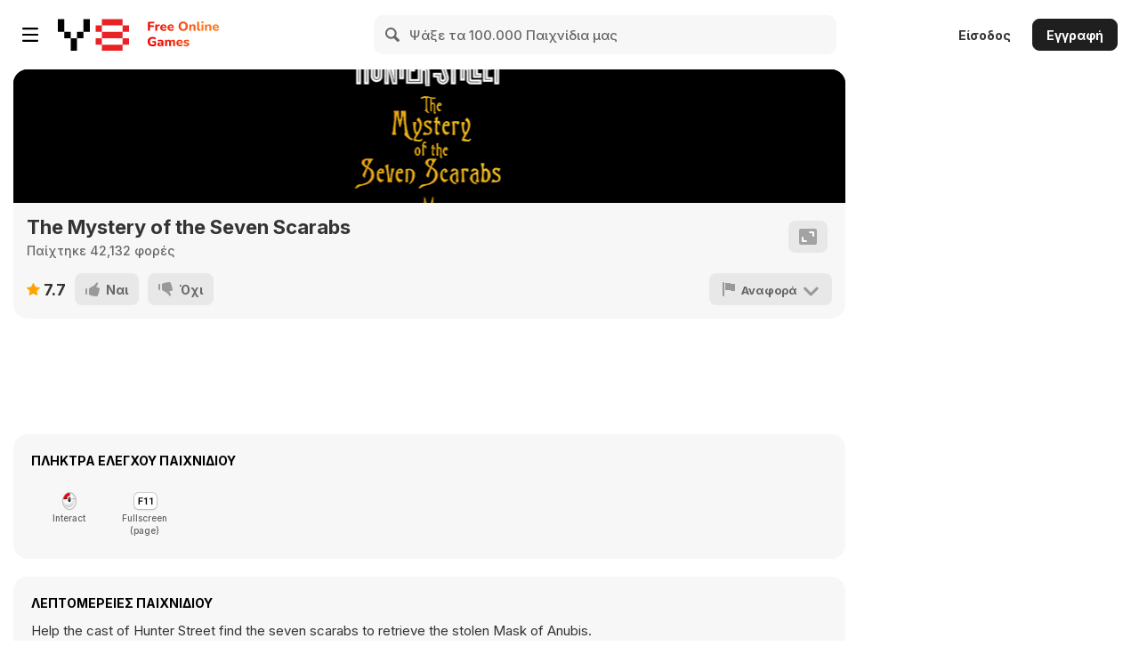

--- FILE ---
content_type: text/html
request_url: https://kdata1.com/2019/07/hunter-street-the-mystery-of-the-seven-scarabs/?key=y8&value=default
body_size: 428
content:

<!DOCTYPE html>
<head>
    <meta http-equiv="content-type" content="text/html; charset=UTF8">
    <meta http-equiv="X-UA-Compatible" content="IE=edge">
    
    <meta name="apple-mobile-web-app-capable" content="yes">
    <meta name="apple-mobile-web-app-status-bar-style" content="black">
    <meta name="viewport" content="height=device-height, initial-scale=1.0, minimum-scale=1.0, maximum-scale=1.0, user-scalable=no, minimal-ui" />
    <meta name="description" content="">
    <link rel="canonical" href="https://kbhgames.com/game/the-mystery-of-the-seven-scarabs-hunter-street"/>
    <link rel="icon" href="assets/favicons/favicon.png" type="image/png">
    <link rel="apple-touch-icon-precomposed" sizes="114x114" href="images/touch-icon-114x114.png">
    <link rel="apple-touch-icon-precomposed" sizes="72x72" href="images/touch-icon-72x72.png">
    <link rel="apple-touch-icon-precomposed" sizes="57x57" href="images/touch-icon-57x57.png">
    <link rel="apple-touch-icon-precomposed" href="images/touch-icon-57x57.png">
    
    <style>
        body {
            background-color: #000000; 
            margin: 0;
        } 
        .fontcache {
            position: fixed; 
            margin-left: -100px;
        }
        #og-game-holder {
            overflow: hidden;
            width: 100%;
            height: 100vh;
            background-position: center;
            background-repeat: no-repeat;
            margin: 0;
        } 
    </style>
    <title>Hunter Street v1.0.1</title>
</head>
<body>
    <div id="og-game-holder"></div>
    <script src="./js/nicksdk.min.js?v=bdzpie185kjxn0yg21"></script>
    <script src="./js/boot.js?v=bdzpie185kjxn0yg21"></script>
</body>
</html>


--- FILE ---
content_type: text/xml
request_url: https://kdata1.com/2019/07/hunter-street-the-mystery-of-the-seven-scarabs/assets/data/config.xml?v=bdzpie185kjxn0yg21
body_size: -180
content:
<document>
<data id="lang"><![CDATA[en]]></data>
<data id="debug"><![CDATA[false]]></data>
<data id="autoload"><![CDATA[true]]></data>
<data id="secretCode"><![CDATA[111111]]></data>
</document>


--- FILE ---
content_type: application/javascript
request_url: https://kdata1.com/2019/07/hunter-street-the-mystery-of-the-seven-scarabs/js/boot.js?v=bdzpie185kjxn0yg21
body_size: 936
content:
!function(r){var n={};function __webpack_require__(e){if(n[e])return n[e].exports;var t=n[e]={i:e,l:!1,exports:{}};return r[e].call(t.exports,t,t.exports,__webpack_require__),t.l=!0,t.exports}__webpack_require__.m=r,__webpack_require__.c=n,__webpack_require__.d=function(e,t,r){__webpack_require__.o(e,t)||Object.defineProperty(e,t,{enumerable:!0,get:r})},__webpack_require__.r=function(e){"undefined"!=typeof Symbol&&Symbol.toStringTag&&Object.defineProperty(e,Symbol.toStringTag,{value:"Module"}),Object.defineProperty(e,"__esModule",{value:!0})},__webpack_require__.t=function(t,e){if(1&e&&(t=__webpack_require__(t)),8&e)return t;if(4&e&&"object"==typeof t&&t&&t.__esModule)return t;var r=Object.create(null);if(__webpack_require__.r(r),Object.defineProperty(r,"default",{enumerable:!0,value:t}),2&e&&"string"!=typeof t)for(var n in t)__webpack_require__.d(r,n,function(e){return t[e]}.bind(null,n));return r},__webpack_require__.n=function(e){var t=e&&e.__esModule?function(){return e.default}:function(){return e};return __webpack_require__.d(t,"a",t),t},__webpack_require__.o=function(e,t){return Object.prototype.hasOwnProperty.call(e,t)},__webpack_require__.p="",__webpack_require__(__webpack_require__.s=510)}({510:function(e,t,r){"use strict";function loadScript(e,t){var r=document.createElement("script");t&&(r.onload=t),r.src=e+"?v=bdzpie185kjxn0yg21",document.head.appendChild(r)}function loadFont(e,t){var r="\n    @font-face {\n        font-family: "+t+";\n        src: url('"+e+".woff2?v=bdzpie185kjxn0yg21') format('woff2');\n        src: url('"+e+".woff?v=bdzpie185kjxn0yg21') format('woff');\n        font-weight: normal;\n        font-style: normal;\n    }",n=document.createElement("style"),o=document.createTextNode(r);n.appendChild(o),document.head.appendChild(n);var a=document.createElement("div");a.className="fontcache",a.style.fontFamily=t,a.style.position="fixed",a.style.marginLeft="-100px",a.textContent=".",document.body.appendChild(a)}var n,a,o;console.log=function(){return null},console.warn=function(){return null},n="assets/data/config.xml",a=function(e){var t=function(){var e=location.search.slice(location.search.indexOf("?")+1).split("&"),t={};for(var r in e){var n=e[r].split("="),o=n[0],a=n[1];void 0!==a&&("true"!==a&&"false"!==a||(a="true"===a),t[o]="string"==typeof a&&a.match(/^[-.0-9]+$/)?parseFloat(a):a)}return t}();for(var r in t)e[r]=t[r];window.sharedAppData={config:e},function(e,t){t||(t="#000000");var r=document.querySelector("#og-game-holder");r.style.backgroundColor=t,r.style.backgroundImage="url("+e+"?v=bdzpie185kjxn0yg21)"}("assets/app/splash.png","#000000"),loadFont("assets/font/DINCondensed-Bold","DIN Condensed Bold"),loadFont("assets/font/ArchitectsDaughter","Architects Daughter"),loadScript("js/vendor.js"),loadScript("js/main.js")},(o=new XMLHttpRequest).addEventListener("load",function(){for(var e={},t=this.responseXML.getElementsByTagName("data"),r=0;r<t.length;r++){var n=t[r],o=n.childNodes[0].nodeValue;"true"===o&&(o=!0),"false"===o&&(o=!1),e[n.getAttribute("id")]=o}a&&a(e)}),o.open("GET",n+"?v=bdzpie185kjxn0yg21"),o.send()}});

--- FILE ---
content_type: text/xml
request_url: https://kdata1.com/2019/07/hunter-street-the-mystery-of-the-seven-scarabs/assets/data/config.xml?v=bdzpie185kjxn0yg21
body_size: -211
content:
<document>
<data id="lang"><![CDATA[en]]></data>
<data id="debug"><![CDATA[false]]></data>
<data id="autoload"><![CDATA[true]]></data>
<data id="secretCode"><![CDATA[111111]]></data>
</document>


--- FILE ---
content_type: text/xml
request_url: https://kdata1.com/2019/07/hunter-street-the-mystery-of-the-seven-scarabs/assets/data/loc_en.xml?v=bdzpie185kjxn0yg21
body_size: 4226
content:
<document>
<string id="STR_L_HTML5" fontName="" fontScale="1" offsetX="0" offsetY="0"><![CDATA[This game uses HTML5. If it loads but does not run, please update your web browser]]></string>
<string id="resume" fontName="" fontScale="1" offsetX="0" offsetY="0"><![CDATA[Resume]]></string>
<string id="quit" fontName="" fontScale="1" offsetX="0" offsetY="0"><![CDATA[Quit]]></string>
<string id="code_unlock" fontName="" fontScale="1" offsetX="0" offsetY="0"><![CDATA[Secret Code]]></string>
<string id="code_unlock_uppercase" fontName="" fontScale="1" offsetX="0" offsetY="0"><![CDATA[SECRET CODE]]></string>
<string id="effect_on" fontName="" fontScale="1" offsetX="0" offsetY="0"><![CDATA[Effect On]]></string>
<string id="effect_off" fontName="" fontScale="1" offsetX="0" offsetY="0"><![CDATA[Effect Off]]></string>
<string id="enter" fontName="" fontScale="1" offsetX="0" offsetY="0"><![CDATA[ENTER]]></string>
<string id="code_incorrect" fontName="" fontScale="1" offsetX="0" offsetY="0"><![CDATA[INCORRECT CODE]]></string>
<string id="code_correct" fontName="" fontScale="1" offsetX="0" offsetY="0"><![CDATA[EFFECT UNLOCKED]]></string>
<string id="code" fontName="" fontScale="1" offsetX="0" offsetY="0"><![CDATA[111111]]></string>

<string id="quit_panel_title" fontName="" fontScale="1" offsetX="0" offsetY="0"><![CDATA[Are you sure?]]></string>
<string id="quit_panel_yes" fontName="" fontScale="1" offsetX="0" offsetY="0"><![CDATA[Yes]]></string>
<string id="quit_panel_no" fontName="" fontScale="1" offsetX="0" offsetY="0"><![CDATA[No]]></string>

<string id="click_desktop" fontName="" fontScale="1" offsetX="0" offsetY="0"><![CDATA[CLICK]]></string>
<string id="click_mobile" fontName="" fontScale="1" offsetX="0" offsetY="0"><![CDATA[TAP]]></string>
<string id="to_play" fontName="" fontScale="1" offsetX="0" offsetY="0"><![CDATA[ANYWHERE TO PLAY]]></string>

<string id="how_to_got_it" fontName="" fontScale="1" offsetX="0" offsetY="0"><![CDATA[Got it!]]></string>
<string id="how_to_01" fontName="" fontScale="1" offsetX="0" offsetY="0"><![CDATA[Click or tap on the screen to move your character around the room.]]></string>
<string id="how_to_02" fontName="" fontScale="1" offsetX="0" offsetY="0"><![CDATA[Click or tap on an item to examine it.]]></string>
<string id="how_to_03" fontName="" fontScale="1" offsetX="0" offsetY="0"><![CDATA[Useful items will be stored in your inventory on the right side of the screen.]]></string>
<string id="how_to_04" fontName="" fontScale="1" offsetX="0" offsetY="0"><![CDATA[Drag items from your inventory to use them with objects in the room.]]></string>
<string id="how_to_05" fontName="" fontScale="1" offsetX="0" offsetY="0"><![CDATA[Your notebook holds useful clues about the objects you have collected.]]></string>
<string id="how_to_06" fontName="" fontScale="1" offsetX="0" offsetY="0"><![CDATA[Find all the clues to unlock the final puzzle. Solve the puzzle to get the scarab.]]></string>

<string id="intro_text_01" fontName="" fontScale="1" offsetX="0" offsetY="0"><![CDATA[The family have been preparing an exhibition of ancient Egyptian artefacts in the museum. The star attraction is a rare and valuable mask of Anubis.]]></string>
<string id="intro_text_02" fontName="" fontScale="1" offsetX="0" offsetY="0"><![CDATA[On the night before the grand opening, the family go to check that everything is ready. They discover that the Mask of Anubis has gone! A strange scroll has been left in its place...]]></string>
<string id="intro_text_03" fontName="" fontScale="1" offsetX="0" offsetY="0"><![CDATA[The kids read the scroll: I have taken the Mask of Anubis. I will return it only if you can complete my challenge. I have hidden seven scarabs in seven rooms of the house.]]></string>
<string id="intro_text_04" fontName="" fontScale="1" offsetX="0" offsetY="0"><![CDATA[Retrieve the scarabs and bring them to the statue in Vondelpark to prove your worth. Sounds like the beginning of another Hunter Street Adventure!]]></string>

<string id="conclusion_text_01" fontName="" fontScale="1" offsetX="0" offsetY="0"><![CDATA[As the last scarab is placed, Max hears footsteps approaching. A mysterious figure emerges from the shadows and walks towards him. He is wearing the mask of Anubis!]]></string>
<string id="conclusion_text_02" fontName="" fontScale="1" offsetX="0" offsetY="0"><![CDATA[The figure removes the mask. It’s Erik! Well done team! I set this as a test for you all to prove you can care for valuable artefacts. You all passed!]]></string>
<string id="conclusion_text_03" fontName="" fontScale="1" offsetX="0" offsetY="0"><![CDATA[The family replace the mask and the exhibition is ready for the big opening tomorrow. Congratulations! You have solved the mystery of the Seven Scarabs!]]></string>

<string id="room_complete_red" fontName="" fontScale="1" offsetX="0" offsetY="0"><![CDATA[Great job! You found the red scarab! Only six more scarabs to find, keep going!]]></string>
<string id="room_complete_orange" fontName="" fontScale="1" offsetX="0" offsetY="0"><![CDATA[Great job! You found the orange scarab! Only five more scarabs to find, keep going!]]></string>
<string id="room_complete_yellow" fontName="" fontScale="1" offsetX="0" offsetY="0"><![CDATA[Great job! You found the yellow scarab! Only four more scarabs to find, keep going!]]></string>
<string id="room_complete_green" fontName="" fontScale="1" offsetX="0" offsetY="0"><![CDATA[Great job! You found the green scarab! Only three more scarabs to find, keep going!]]></string>
<string id="room_complete_blue" fontName="" fontScale="1" offsetX="0" offsetY="0"><![CDATA[Great job! You found the blue scarab! Only two more scarabs to find, keep going!]]></string>
<string id="room_complete_navy" fontName="" fontScale="1" offsetX="0" offsetY="0"><![CDATA[Great job! You found the navy scarab! Only one more scarabs to find, keep going!]]></string>
<string id="room_complete_indigo" fontName="" fontScale="1" offsetX="0" offsetY="0"><![CDATA[Great job! You found the indigo scarab! That's the last one!]]></string>

<string id="room_complete_text_01" fontName="" fontScale="1" offsetX="0" offsetY="0"><![CDATA[Great job! You found all of the scarabs. Now Max can cycle over to the statue in Vondelpark to get the mask of Anubis back in time for the exhibition!]]></string>

<string id="resume_saved_game" fontName="" fontScale="1" offsetX="0" offsetY="0"><![CDATA[RESUME SAVED GAME?]]></string>
<string id="resume_saved_game_yes" fontName="" fontScale="1" offsetX="0" offsetY="0"><![CDATA[Resume Game]]></string>
<string id="resume_saved_game_no" fontName="" fontScale="1" offsetX="0" offsetY="0"><![CDATA[New Game]]></string>

<string id="locked" fontName="" fontScale="1" offsetX="0" offsetY="0"><![CDATA[That's locked...]]></string>
<string id="acquired" fontName="" fontScale="1" offsetX="0" offsetY="0"><![CDATA[I've found this]]></string>
<string id="revisit" fontName="" fontScale="1" offsetX="0" offsetY="0"><![CDATA[I've done that already]]></string>
<string id="i_need" fontName="" fontScale="1" offsetX="0" offsetY="0"><![CDATA[I need a]]></string>

<string id="livingroom_text_paint" fontName="" fontScale="1" offsetX="0" offsetY="0"><![CDATA[What is that painting? Spilled ketchup?]]></string>
<string id="livingroom_text_chair" fontName="" fontScale="1" offsetX="0" offsetY="0"><![CDATA[That chair is so comfy but i don't have time to rest.]]></string>
<string id="livingroom_text_flowers" fontName="" fontScale="1" offsetX="0" offsetY="0"><![CDATA[I wonder what these flowers smell like! Mmmm plastic!]]></string>
<string id="livingroom_text_pouf" fontName="" fontScale="1" offsetX="0" offsetY="0"><![CDATA[No time to put my feet up at the moment.]]></string>
<string id="livingroom_text_window" fontName="" fontScale="1" offsetX="0" offsetY="0"><![CDATA[It's already dark outside, I need to get a move on!]]></string>

<string id="livingroom_locked_wardrobe" fontName="" fontScale="1" offsetX="0" offsetY="0"><![CDATA[It's locked, I must need a key...]]></string>
<string id="livingroom_locked_light" fontName="" fontScale="1" offsetX="0" offsetY="0"><![CDATA[It isn't working. It needs a lightbulb.]]></string>
<string id="livingroom_locked_table" fontName="" fontScale="1" offsetX="0" offsetY="0"><![CDATA[Oh look a puzzle! Looks like a piece is missing...]]></string>

<string id="livingroom_unlock_wardrobe" fontName="" fontScale="1" offsetX="0" offsetY="0"><![CDATA[Great! The key unlocked the cupboard. There's a lightbulb in here!]]></string>
<string id="livingroom_unlock_light" fontName="" fontScale="1" offsetX="0" offsetY="0"><![CDATA[The lamp works now. Maybe now I can see something that I couldn't before.]]></string>

<string id="livingroom_acquired_livingRoomLightBulb" fontName="" fontScale="1" offsetX="0" offsetY="0"><![CDATA[It's a lightbulb! Now I need a 'bright' idea!]]></string>
<string id="livingroom_acquired_livingroomKey" fontName="" fontScale="1" offsetX="0" offsetY="0"><![CDATA[Cool! A key, maybe there's something I can unlock with it.]]></string>
<string id="livingroom_acquired_livingRoomPuzzlePieze" fontName="" fontScale="1" offsetX="0" offsetY="0"><![CDATA[It's the missing piece from the tangram puzzle! Maybe I can open the box now!]]></string>

<string id="library_text_fireplace2" fontName="" fontScale="1" offsetX="0" offsetY="0"><![CDATA[No way am I putting my hand in there.]]></string>
<string id="library_text_chair2" fontName="" fontScale="1" offsetX="0" offsetY="0"><![CDATA[No time to rest! Gotta keep moving!]]></string>
<string id="library_text_paint2" fontName="" fontScale="1" offsetX="0" offsetY="0"><![CDATA[A ship adrift in the ocean, i can relate to that.]]></string>
<string id="library_text_books" fontName="" fontScale="1" offsetX="0" offsetY="0"><![CDATA[There's no way someone could have read all of these books.]]></string>
<string id="library_text_candles" fontName="" fontScale="1" offsetX="0" offsetY="0"><![CDATA[It doesn't seem to wise to have candles in a room full of dry paper. Good job these are electric.]]></string>

<string id="library_locked_suitcase" fontName="" fontScale="1" offsetX="0" offsetY="0"><![CDATA[This suitcase looks like it's been opened recently. I need two keys to open it.]]></string>
<string id="library_locked_puzzle" fontName="" fontScale="1" offsetX="0" offsetY="0"><![CDATA[It's a locked box with 6 slots in the top, maybe I can find something to fit into the holes.]]></string>

<string id="library_acquired_libraryKey1" fontName="" fontScale="1" offsetX="0" offsetY="0"><![CDATA[I found a blue key.]]></string>
<string id="library_acquired_libraryKey2" fontName="" fontScale="1" offsetX="0" offsetY="0"><![CDATA[I found a red key.]]></string>
<string id="library_acquired_libraryLetterTiles" fontName="" fontScale="1" offsetX="0" offsetY="0"><![CDATA[Hmm, letter tiles. Maybe these are used in some sort of puzzle?]]></string>

<string id="secretroom_text_soundplayer" fontName="" fontScale="1" offsetX="0" offsetY="0"><![CDATA[I think this is some kind of ancient mp3 player.]]></string>
<string id="secretroom_text_candlestick" fontName="" fontScale="1" offsetX="0" offsetY="0"><![CDATA[This is a lovely room to hang out, if you're a spider!]]></string>
<string id="secretroom_text_armchair" fontName="" fontScale="1" offsetX="0" offsetY="0"><![CDATA[The perfect place to sit down and read a story to all my spider buddies.]]></string>
<string id="secretroom_text_lampstandard" fontName="" fontScale="1" offsetX="0" offsetY="0"><![CDATA[It's already dark outside, I need to get a move on!]]></string>

<string id="secretroom_locked_wardrobe2" fontName="" fontScale="1" offsetX="0" offsetY="0"><![CDATA[Hmm, it's locked, I need to find a key.]]></string>
<string id="secretroom_locked_tetrisPuzzle" fontName="" fontScale="1" offsetX="0" offsetY="0"><![CDATA[Hmm, there aren't enough pieces to finish the puzzle, there must be some more around here somewhere.]]></string>
<string id="secretroom_locked_soldier" fontName="" fontScale="1" offsetX="0" offsetY="0"><![CDATA[His arm isn't supposed to be in that position. It needs something to loosen it up.]]></string>

<string id="secretroom_unlock_wardrobe2" fontName="" fontScale="1" offsetX="0" offsetY="0"><![CDATA[The key opened the wardrobe! What's this? A can of oil!]]></string>
<string id="secretroom_unlock_painting" fontName="" fontScale="1" offsetX="0" offsetY="0"><![CDATA[Wow! The switch opened a secret comparment! There's a puzzle box inside!]]></string>

<string id="secretroom_acquired_secretroomOilcan" fontName="" fontScale="1" offsetX="0" offsetY="0"><![CDATA[It's an oil can! Maybe I can loosen up something stiff with this?]]></string>
<string id="secretroom_acquired_secretroomKey" fontName="" fontScale="1" offsetX="0" offsetY="0"><![CDATA[Those flowers have seen better days, i'll throw them away. Hey! There's a key in the vase!]]></string>
<string id="secretroom_acquired_tetrisPieces" fontName="" fontScale="1" offsetX="0" offsetY="0"><![CDATA[I used the oil on the armour to move the arm. These pieces fell out, they must be part of a puzzle!]]></string>

<string id="museum_text_doorSymbols" fontName="" fontScale="1" offsetX="0" offsetY="0"><![CDATA[This door has symbols on it, the white figure is on the left and the red figure is on the right.]]></string>
<string id="museum_text_symbols" fontName="" fontScale="1" offsetX="0" offsetY="0"><![CDATA[Eagle, cow, lion, rabbit, duck. Maybe thats the code I need to get the scarab!]]></string>
<string id="museum_text_museumPaint" fontName="" fontScale="1" offsetX="0" offsetY="0"><![CDATA[Those sunny skies look good! Not long til summer holidays.]]></string>
<string id="museum_text_museumVase" fontName="" fontScale="1" offsetX="0" offsetY="0"><![CDATA[This vase could be a clue, there's a message underneath! Made in China, huh!]]></string>
<string id="museum_text_museumPaint2" fontName="" fontScale="1" offsetX="0" offsetY="0"><![CDATA[This guy looks serious, wouldn't want to mess with him!]]></string>
<string id="museum_text_museumPlayer" fontName="" fontScale="1" offsetX="0" offsetY="0"><![CDATA[An ancient record player, for ancient DJs!]]></string>
<string id="museum_text_museumPaint3" fontName="" fontScale="1" offsetX="0" offsetY="0"><![CDATA[Hey! How's the view up there?]]></string>
<string id="museum_text_museumBasket" fontName="" fontScale="1" offsetX="0" offsetY="0"><![CDATA[Looks like someone put all of their eggs in one basket!]]></string>

<string id="museum_locked_oillamp" fontName="" fontScale="1" offsetX="0" offsetY="0"><![CDATA[It's an oil lamp, it looks like it has symbols on it but they're too small to read. I need matches to light it.]]></string>

<string id="museum_unlock_oillamp" fontName="" fontScale="1" offsetX="0" offsetY="0"><![CDATA[Hmm, it looks like it's projecting something on the wall but it's too bright in here to see.]]></string>

<string id="museum_acquired_museumMatches" fontName="" fontScale="1" offsetX="0" offsetY="0"><![CDATA[There was something lodged behind the frame! Its a box of matches!]]></string>

<string id="gameroom_text_redthing" fontName="" fontScale="1" offsetX="0" offsetY="0"><![CDATA[Are you a pig? Or a rabbit? Or a sheep? I have no idea!]]></string>
<string id="gameroom_text_clapboard" fontName="" fontScale="1" offsetX="0" offsetY="0"><![CDATA[Lights, camera, ACTION! Always wanted to say that!]]></string>
<string id="gameroom_text_games" fontName="" fontScale="1" offsetX="0" offsetY="0"><![CDATA[I've played all of these games but I haven't completed any of them!]]></string>
<string id="gameroom_text_eggpaint" fontName="" fontScale="1" offsetX="0" offsetY="0"><![CDATA[Huh! Looks like an egg timer? I don't get it.]]></string>
<string id="gameroom_text_skateboards" fontName="" fontScale="1" offsetX="0" offsetY="0"><![CDATA[No time to practice my kick flips just now!]]></string>

<string id="gameroom_unlock_light5" fontName="" fontScale="1" offsetX="0" offsetY="0"><![CDATA[Perfect! It fits! Maybe if i turn the lights out it will reveal a clue!]]></string>

<string id="gameroom_locked_dartboard" fontName="" fontScale="1" offsetX="0" offsetY="0"><![CDATA[''Throw a 20 and win a prize'' Hmm, I need a dart!]]></string>
<string id="gameroom_locked_clue" fontName="" fontScale="1" offsetX="0" offsetY="0"><![CDATA[There's a symbol painted on the panel in UV paint! I just need something to pry the panel off the wall.]]></string>

<string id="gameroom_acquired_gameroomDart" fontName="" fontScale="1" offsetX="0" offsetY="0"><![CDATA[A dart! I know what to do with that!]]></string>
<string id="gameroom_acquired_gameroomLightbulb" fontName="" fontScale="1" offsetX="0" offsetY="0"><![CDATA[I won! That's a weird looking lightbulb. I wonder where I could plug it in?]]></string>
<string id="gameroom_acquired_gameroomScrewdriver" fontName="" fontScale="1" offsetX="0" offsetY="0"><![CDATA[A screwdriver! Could come in handy!]]></string>

<string id="bedroom_text_bowling" fontName="" fontScale="1" offsetX="0" offsetY="0"><![CDATA[STRIKE!]]></string>
<string id="bedroom_text_painting9" fontName="" fontScale="1" offsetX="0" offsetY="0"><![CDATA[Weird painting, looks like a ball of wool after a cat has played with it.]]></string>
<string id="bedroom_text_cactus" fontName="" fontScale="1" offsetX="0" offsetY="0"><![CDATA[My plastic cactus. Spike free and no watering required!]]></string>
<string id="bedroom_text_clock" fontName="" fontScale="1" offsetX="0" offsetY="0"><![CDATA[What time is it? Time to get a move on and find some clues!]]></string>
<string id="bedroom_text_books3" fontName="" fontScale="1" offsetX="0" offsetY="0"><![CDATA[My prize winning collection of unread books!]]></string>
<string id="bedroom_text_yesLight" fontName="" fontScale="1" offsetX="0" offsetY="0"><![CDATA[Weird! Why isn't that lighting up? Ah, the plug needs a fuse!]]></string>

<string id="bedroom_unlock_cupboard" fontName="" fontScale="1" offsetX="0" offsetY="0"><![CDATA[Cool! A puzzle box! Looks like I need to find a code for the combination lock.]]></string>
<string id="bedroom_unlock_cupboard2" fontName="" fontScale="1" offsetX="0" offsetY="0"><![CDATA[The key unlocked the cupboard! There's a fuse in here!]]></string>
<string id="bedroom_unlock_plug" fontName="" fontScale="1" offsetX="0" offsetY="0"><![CDATA[The fuse fits! The red lamp works now!]]></string>

<string id="bedroom_locked_plug" fontName="" fontScale="1" offsetX="0" offsetY="0"><![CDATA[This plug needs a fuse to make it work.]]></string>
<string id="bedroom_locked_cupboard2" fontName="" fontScale="1" offsetX="0" offsetY="0"><![CDATA[This one is locked, maybe there's something useful inside.]]></string>

<string id="bedroom_acquired_bedroomFuse" fontName="" fontScale="1" offsetX="0" offsetY="0"><![CDATA[It's a fuse! Now I can fix that plug...]]></string>
<string id="bedroom_acquired_bedroomKey" fontName="" fontScale="1" offsetX="0" offsetY="0"><![CDATA[Cool! This key glows in the dark. I wonder what it unlocks.]]></string>

<string id="kitchen_text_notes" fontName="" fontScale="1" offsetX="0" offsetY="0"><![CDATA[Let's see, bills, reciepts, shopping list. No clues.]]></string>
<string id="kitchen_text_oven2" fontName="" fontScale="1" offsetX="0" offsetY="0"><![CDATA[What's cooking, good looking? Oh, there's nothing!]]></string>
<string id="kitchen_text_mixer" fontName="" fontScale="1" offsetX="0" offsetY="0"><![CDATA[I could do with a smoothie but theres no time to lose!]]></string>
<string id="kitchen_text_stuff" fontName="" fontScale="1" offsetX="0" offsetY="0"><![CDATA[Red, orange, blue, green. Is that a clue? No, just pretty junk.]]></string>
<string id="kitchen_text_oranges" fontName="" fontScale="1" offsetX="0" offsetY="0"><![CDATA[Oranges! One of your five a day!]]></string>
<string id="kitchen_text_dishwasher" fontName="" fontScale="1" offsetX="0" offsetY="0"><![CDATA[Dogs are a man's best friend, but I think a dishwasher is a pretty close second]]></string>

<string id="kitchen_locked_cake" fontName="" fontScale="1" offsetX="0" offsetY="0"><![CDATA[Just need a kitchen knife to cut the cake!]]></string>

<string id="kitchen_unlock_panel" fontName="" fontScale="1" offsetX="0" offsetY="0"><![CDATA[Yeah! It's a puzzle box!]]></string>
<string id="kitchen_unlock_oven" fontName="" fontScale="1" offsetX="0" offsetY="0"><![CDATA[Result! Someone baked a cake! Much better than a clue in my opinion!]]></string>

<string id="kitchen_acquired_kitchenKey" fontName="" fontScale="1" offsetX="0" offsetY="0"><![CDATA[A nice big slice! Hey, there's something hard in here. It's a key!]]></string>
<string id="kitchen_acquired_kitchenKnife" fontName="" fontScale="1" offsetX="0" offsetY="0"><![CDATA[A cake knife! Just the thing for cutting a cake]]>
	
<string id="ending_title" fontName="" fontScale="1" offsetX="0" offsetY="0"><![CDATA[Congratulations!]]></string>	
<string id="ending_msg" fontName="" fontScale="1" offsetX="0" offsetY="0"><![CDATA[You have solved the mystery of the Seven Scarabs!]]></string>	
<string id="ending_home" fontName="" fontScale="1" offsetX="0" offsetY="0"><![CDATA[HOME]]></string>	
</string>
</document>


--- FILE ---
content_type: application/javascript
request_url: https://kdata1.com/2019/07/hunter-street-the-mystery-of-the-seven-scarabs/js/vendor.js?v=bdzpie185kjxn0yg21
body_size: 261482
content:
(this.webpackJsonp=this.webpackJsonp||[]).push([[2],[function(t,e,r){"use strict";r.r(e),r.d(e,"BaseTextureCache",function(){return _}),r.d(e,"CanvasRenderTarget",function(){return y}),r.d(e,"DATA_URI",function(){return T}),r.d(e,"ProgramCache",function(){return g}),r.d(e,"TextureCache",function(){return v}),r.d(e,"clearTextureCache",function(){return clearTextureCache}),r.d(e,"correctBlendMode",function(){return correctBlendMode}),r.d(e,"createIndicesForQuads",function(){return createIndicesForQuads}),r.d(e,"decomposeDataUri",function(){return decomposeDataUri}),r.d(e,"deprecation",function(){return deprecation}),r.d(e,"destroyTextureCache",function(){return destroyTextureCache}),r.d(e,"determineCrossOrigin",function(){return determineCrossOrigin}),r.d(e,"getResolutionOfUrl",function(){return getResolutionOfUrl}),r.d(e,"hex2rgb",function(){return hex2rgb}),r.d(e,"hex2string",function(){return hex2string}),r.d(e,"isPow2",function(){return isPow2}),r.d(e,"isWebGLSupported",function(){return isWebGLSupported}),r.d(e,"log2",function(){return log2}),r.d(e,"nextPow2",function(){return nextPow2}),r.d(e,"premultiplyBlendMode",function(){return p}),r.d(e,"premultiplyRgba",function(){return premultiplyRgba}),r.d(e,"premultiplyTint",function(){return premultiplyTint}),r.d(e,"premultiplyTintToRgba",function(){return premultiplyTintToRgba}),r.d(e,"removeItems",function(){return removeItems}),r.d(e,"rgb2hex",function(){return rgb2hex}),r.d(e,"sayHello",function(){return sayHello}),r.d(e,"sign",function(){return sign}),r.d(e,"skipHello",function(){return skipHello}),r.d(e,"string2hex",function(){return string2hex}),r.d(e,"trimCanvas",function(){return trimCanvas}),r.d(e,"uid",function(){return uid});var i=r(7);r.d(e,"isMobile",function(){return i.a});var n=r(169),o=r.n(n);r.d(e,"EventEmitter",function(){return o.a});var a=r(170),s=r.n(a);r.d(e,"earcut",function(){return s.a});var u=r(101),l=r.n(u);r.d(e,"url",function(){return l.a});var h,c=r(5),f=!(
/*!
 * @pixi/utils - v5.0.3
 * Compiled Sun, 19 May 2019 19:03:31 UTC
 *
 * @pixi/utils is licensed under the MIT License.
 * http://www.opensource.org/licenses/mit-license
 */
i.b.RETINA_PREFIX=/@([0-9\.]+)x/),d="5.0.3";function skipHello(){f=!0}function sayHello(t){if(!f){if(-1<navigator.userAgent.toLowerCase().indexOf("chrome")){var e=["\n %c %c %c PixiJS "+d+" - ✰ "+t+" ✰  %c  %c  http://www.pixijs.com/  %c %c ♥%c♥%c♥ \n\n","background: #ff66a5; padding:5px 0;","background: #ff66a5; padding:5px 0;","color: #ff66a5; background: #030307; padding:5px 0;","background: #ff66a5; padding:5px 0;","background: #ffc3dc; padding:5px 0;","background: #ff66a5; padding:5px 0;","color: #ff2424; background: #fff; padding:5px 0;","color: #ff2424; background: #fff; padding:5px 0;","color: #ff2424; background: #fff; padding:5px 0;"];window.console.log.apply(console,e)}else window.console&&window.console.log("PixiJS "+d+" - "+t+" - http://www.pixijs.com/");f=!0}}function isWebGLSupported(){return void 0===h&&(h=function(){var t={stencil:!0,failIfMajorPerformanceCaveat:!0};try{if(!window.WebGLRenderingContext)return!1;var e=document.createElement("canvas"),r=e.getContext("webgl",t)||e.getContext("experimental-webgl",t),i=!(!r||!r.getContextAttributes().stencil);if(r){var n=r.getExtension("WEBGL_lose_context");n&&n.loseContext()}return r=null,i}catch(t){return!1}}()),h}function hex2rgb(t,e){return(e=e||[])[0]=(t>>16&255)/255,e[1]=(t>>8&255)/255,e[2]=(255&t)/255,e}function hex2string(t){return t=t.toString(16),"#"+(t="000000".substr(0,6-t.length)+t)}function string2hex(t){return"string"==typeof t&&"#"===t[0]&&(t=t.substr(1)),parseInt(t,16)}function rgb2hex(t){return(255*t[0]<<16)+(255*t[1]<<8)+(255*t[2]|0)}var p=function(){for(var t=[],e=[],r=0;r<32;r++)e[t[r]=r]=r;t[c.a.NORMAL_NPM]=c.a.NORMAL,t[c.a.ADD_NPM]=c.a.ADD,t[c.a.SCREEN_NPM]=c.a.SCREEN,e[c.a.NORMAL]=c.a.NORMAL_NPM,e[c.a.ADD]=c.a.ADD_NPM,e[c.a.SCREEN]=c.a.SCREEN_NPM;var i=[];return i.push(e),i.push(t),i}();function correctBlendMode(t,e){return p[e?1:0][t]}function premultiplyRgba(t,e,r,i){return r=r||new Float32Array(4),i||void 0===i?(r[0]=t[0]*e,r[1]=t[1]*e,r[2]=t[2]*e):(r[0]=t[0],r[1]=t[1],r[2]=t[2]),r[3]=e,r}function premultiplyTint(t,e){if(1===e)return(255*e<<24)+t;if(0===e)return 0;var r=t>>16&255,i=t>>8&255,n=255&t;return(255*e<<24)+((r=r*e+.5|0)<<16)+((i=i*e+.5|0)<<8)+(n=n*e+.5|0)}function premultiplyTintToRgba(t,e,r,i){return(r=r||new Float32Array(4))[0]=(t>>16&255)/255,r[1]=(t>>8&255)/255,r[2]=(255&t)/255,!i&&void 0!==i||(r[0]*=e,r[1]*=e,r[2]*=e),r[3]=e,r}function createIndicesForQuads(t){for(var e=6*t,r=new Uint16Array(e),i=0,n=0;i<e;i+=6,n+=4)r[i+0]=n+0,r[i+1]=n+1,r[i+2]=n+2,r[i+3]=n+0,r[i+4]=n+2,r[i+5]=n+3;return r}function removeItems(t,e,r){var i,n=t.length;if(!(n<=e||0===r)){var o=n-(r=n<e+r?n-e:r);for(i=e;i<o;++i)t[i]=t[i+r];t.length=o}}var m=0;function uid(){return++m}function sign(t){return 0===t?0:t<0?-1:1}function nextPow2(t){return t+=0===t,--t,t|=t>>>1,t|=t>>>2,t|=t>>>4,t|=t>>>8,(t|=t>>>16)+1}function isPow2(t){return!(t&t-1||!t)}function log2(t){var e=(65535<t)<<4,r=(255<(t>>>=e))<<3;return e|=r,e|=r=(15<(t>>>=r))<<2,(e|=r=(3<(t>>>=r))<<1)|(t>>>=r)>>1}var g={},v=Object.create(null),_=Object.create(null);function destroyTextureCache(){var t;for(t in v)v[t].destroy();for(t in _)_[t].destroy()}function clearTextureCache(){var t;for(t in v)delete v[t];for(t in _)delete _[t]}function trimCanvas(t){var e,r,i,n=t.width,o=t.height,a=t.getContext("2d"),s=a.getImageData(0,0,n,o).data,u=s.length,l={top:null,left:null,right:null,bottom:null},h=null;for(e=0;e<u;e+=4)0!==s[e+3]&&(r=e/4%n,i=~~(e/4/n),null===l.top&&(l.top=i),null===l.left?l.left=r:r<l.left&&(l.left=r),null===l.right?l.right=1+r:l.right<r&&(l.right=1+r),null===l.bottom?l.bottom=i:l.bottom<i&&(l.bottom=i));return null!==l.top&&(n=l.right-l.left,o=l.bottom-l.top+1,h=a.getImageData(l.left,l.top,n,o)),{height:o,width:n,data:h}}var y=function(t,e,r){this.canvas=document.createElement("canvas"),this.context=this.canvas.getContext("2d"),this.resolution=r||i.b.RESOLUTION,this.resize(t,e)},x={width:{configurable:!0},height:{configurable:!0}};y.prototype.clear=function(){this.context.setTransform(1,0,0,1,0,0),this.context.clearRect(0,0,this.canvas.width,this.canvas.height)},y.prototype.resize=function(t,e){this.canvas.width=t*this.resolution,this.canvas.height=e*this.resolution},y.prototype.destroy=function(){this.context=null,this.canvas=null},x.width.get=function(){return this.canvas.width},x.width.set=function(t){this.canvas.width=t},x.height.get=function(){return this.canvas.height},x.height.set=function(t){this.canvas.height=t},Object.defineProperties(y.prototype,x);var b,T=/^\s*data:(?:([\w-]+)\/([\w+.-]+))?(?:;charset=([\w-]+))?(?:;(base64))?,(.*)/i;function decomposeDataUri(t){var e=T.exec(t);if(e)return{mediaType:e[1]?e[1].toLowerCase():void 0,subType:e[2]?e[2].toLowerCase():void 0,charset:e[3]?e[3].toLowerCase():void 0,encoding:e[4]?e[4].toLowerCase():void 0,data:e[5]}}function determineCrossOrigin(t,e){if(void 0===e&&(e=window.location),0===t.indexOf("data:"))return"";e=e||window.location,b||(b=document.createElement("a")),b.href=t;var r=!(t=l.a.parse(b.href)).port&&""===e.port||t.port===e.port;return t.hostname===e.hostname&&r&&t.protocol===e.protocol?"":"anonymous"}function getResolutionOfUrl(t,e){var r=i.b.RETINA_PREFIX.exec(t);return r?parseFloat(r[1]):void 0!==e?e:1}var S={};function deprecation(t,e,r){if(void 0===r&&(r=3),!S[e]){var i=(new Error).stack;void 0===i||(i=i.split("\n").splice(r).join("\n"),console.groupCollapsed),S[e]=!0}}},function(t,v,_){"use strict";_.r(v),function(t,e){_.d(v,"_gsScope",function(){return r}),_.d(v,"TweenLite",function(){return i}),_.d(v,"globals",function(){return n}),_.d(v,"default",function(){return i}),_.d(v,"SimpleTimeline",function(){return a}),_.d(v,"Animation",function(){return s}),_.d(v,"Ease",function(){return u}),_.d(v,"Linear",function(){return l}),_.d(v,"Power0",function(){return h}),_.d(v,"Power1",function(){return c}),_.d(v,"Power2",function(){return f}),_.d(v,"Power3",function(){return d}),_.d(v,"Power4",function(){return p}),_.d(v,"TweenPlugin",function(){return m}),_.d(v,"EventDispatcher",function(){return g});
/*!
 * VERSION: 2.1.3
 * DATE: 2019-05-17
 * UPDATES AND DOCS AT: http://greensock.com
 *
 * @license Copyright (c) 2008-2019, GreenSock. All rights reserved.
 * This work is subject to the terms at http://greensock.com/standard-license or for
 * Club GreenSock members, the software agreement that was issued with your membership.
 *
 * @author: Jack Doyle, jack@greensock.com
 */
var r="undefined"!=typeof window?window:t.exports&&void 0!==e?e:{},i=function(c){var f={},i=c.document,d=c.GreenSockGlobals=c.GreenSockGlobals||c;if(d.TweenLite)return d.TweenLite;function Bb(t){var e,r=t.split("."),i=d;for(e=0;e<r.length;e++)i[r[e]]=i=i[r[e]]||{};return i}function Eb(t){var e,r=[],i=t.length;for(e=0;e!==i;r.push(t[e++]));return r}function Fb(){}var t,e,r,p,m,n,o,g=Bb("com.greensock"),v=1e-8,_=(n=Object.prototype.toString,o=n.call([]),function(t){return null!=t&&(t instanceof Array||"object"==typeof t&&!!t.push&&n.call(t)===o)}),y={},x=function(s,u,l,h){this.sc=y[s]?y[s].sc:[],(y[s]=this).gsClass=null,this.func=l;var c=[];this.check=function(t){for(var e,r,i,n,o=u.length,a=o;-1<--o;)(e=y[u[o]]||new x(u[o],[])).gsClass?(c[o]=e.gsClass,a--):t&&e.sc.push(this);if(0===a&&l)for(i=(r=("com.greensock."+s).split(".")).pop(),n=Bb(r.join("."))[i]=this.gsClass=l.apply(l,c),h&&(d[i]=f[i]=n),o=0;o<this.sc.length;o++)this.sc[o].check()},this.check(!0)},a=c._gsDefine=function(t,e,r,i){return new x(t,e,r,i)},b=g._class=function(t,e,r){return e=e||function(){},a(t,[],function(){return e},r),e};a.globals=d;var s=[0,0,1,1],T=b("easing.Ease",function(t,e,r,i){this._func=t,this._type=r||0,this._power=i||0,this._params=e?s.concat(e):s},!0),S=T.map={},u=T.register=function(t,e,r,i){for(var n,o,a,s,u=e.split(","),l=u.length,h=(r||"easeIn,easeOut,easeInOut").split(",");-1<--l;)for(o=u[l],n=i?b("easing."+o,null,!0):g.easing[o]||{},a=h.length;-1<--a;)s=h[a],S[o+"."+s]=S[s+o]=n[s]=t.getRatio?t:t[s]||new t};for((r=T.prototype)._calcEnd=!1,r.getRatio=function(t){if(this._func)return this._params[0]=t,this._func.apply(null,this._params);var e=this._type,r=this._power,i=1===e?1-t:2===e?t:t<.5?2*t:2*(1-t);return 1===r?i*=i:2===r?i*=i*i:3===r?i*=i*i*i:4===r&&(i*=i*i*i*i),1===e?1-i:2===e?i:t<.5?i/2:1-i/2},e=(t=["Linear","Quad","Cubic","Quart","Quint,Strong"]).length;-1<--e;)r=t[e]+",Power"+e,u(new T(null,null,1,e),r,"easeOut",!0),u(new T(null,null,2,e),r,"easeIn"+(0===e?",easeNone":"")),u(new T(null,null,3,e),r,"easeInOut");S.linear=g.easing.Linear.easeIn,S.swing=g.easing.Quad.easeInOut;var w=b("events.EventDispatcher",function(t){this._listeners={},this._eventTarget=t||this});(r=w.prototype).addEventListener=function(t,e,r,i,n){n=n||0;var o,a,s=this._listeners[t],u=0;for(this!==p||m||p.wake(),null==s&&(this._listeners[t]=s=[]),a=s.length;-1<--a;)(o=s[a]).c===e&&o.s===r?s.splice(a,1):0===u&&o.pr<n&&(u=a+1);s.splice(u,0,{c:e,s:r,up:i,pr:n})},r.removeEventListener=function(t,e){var r,i=this._listeners[t];if(i)for(r=i.length;-1<--r;)if(i[r].c===e)return void i.splice(r,1)},r.dispatchEvent=function(t){var e,r,i,n=this._listeners[t];if(n)for(1<(e=n.length)&&(n=n.slice(0)),r=this._eventTarget;-1<--e;)(i=n[e])&&(i.up?i.c.call(i.s||r,{type:t,target:r}):i.c.call(i.s||r))};var E=c.requestAnimationFrame,A=c.cancelAnimationFrame,P=Date.now||function(){return(new Date).getTime()},C=P();for(e=(t=["ms","moz","webkit","o"]).length;-1<--e&&!E;)E=c[t[e]+"RequestAnimationFrame"],A=c[t[e]+"CancelAnimationFrame"]||c[t[e]+"CancelRequestAnimationFrame"];b("Ticker",function(t,e){var n,o,a,s,u,l=this,h=P(),r=!(!1===e||!E)&&"auto",c=500,f=33,d=function(t){var e,r,i=P()-C;c<i&&(h+=i-f),C+=i,l.time=(C-h)/1e3,e=l.time-u,(!n||0<e||!0===t)&&(l.frame++,u+=e+(s<=e?.004:s-e),r=!0),!0!==t&&(a=o(d)),r&&l.dispatchEvent("tick")};w.call(l),l.time=l.frame=0,l.tick=function(){d(!0)},l.lagSmoothing=function(t,e){if(!arguments.length)return c<1e8;c=t||1e8,f=Math.min(e,c,0)},l.sleep=function(){null!=a&&(r&&A?A(a):clearTimeout(a),o=Fb,a=null,l===p&&(m=!1))},l.wake=function(t){null!==a?l.sleep():t?h+=-C+(C=P()):10<l.frame&&(C=P()-c+5),o=0===n?Fb:r&&E?E:function(t){return setTimeout(t,1e3*(u-l.time)+1|0)},l===p&&(m=!0),d(2)},l.fps=function(t){if(!arguments.length)return n;s=1/((n=t)||60),u=this.time+s,l.wake()},l.useRAF=function(t){if(!arguments.length)return r;l.sleep(),r=t,l.fps(n)},l.fps(t),setTimeout(function(){"auto"===r&&l.frame<5&&"hidden"!==(i||{}).visibilityState&&l.useRAF(!1)},1500)}),(r=g.Ticker.prototype=new g.events.EventDispatcher).constructor=g.Ticker;var l=b("core.Animation",function(t,e){if(this.vars=e=e||{},this._duration=this._totalDuration=t||0,this._delay=Number(e.delay)||0,this._timeScale=1,this._active=!!e.immediateRender,this.data=e.data,this._reversed=!!e.reversed,G){m||p.wake();var r=this.vars.useFrames?X:G;r.add(this,r._time),this.vars.paused&&this.paused(!0)}});p=l.ticker=new g.Ticker,(r=l.prototype)._dirty=r._gc=r._initted=r._paused=!1,r._totalTime=r._time=0,r._rawPrevTime=-1,r._next=r._last=r._onUpdate=r._timeline=r.timeline=null,r._paused=!1;var h=function(){m&&2e3<P()-C&&("hidden"!==(i||{}).visibilityState||!p.lagSmoothing())&&p.wake();var t=setTimeout(h,2e3);t.unref&&t.unref()};h(),r.play=function(t,e){return null!=t&&this.seek(t,e),this.reversed(!1).paused(!1)},r.pause=function(t,e){return null!=t&&this.seek(t,e),this.paused(!0)},r.resume=function(t,e){return null!=t&&this.seek(t,e),this.paused(!1)},r.seek=function(t,e){return this.totalTime(Number(t),!1!==e)},r.restart=function(t,e){return this.reversed(!1).paused(!1).totalTime(t?-this._delay:0,!1!==e,!0)},r.reverse=function(t,e){return null!=t&&this.seek(t||this.totalDuration(),e),this.reversed(!0).paused(!1)},r.render=function(t,e,r){},r.invalidate=function(){return this._time=this._totalTime=0,this._initted=this._gc=!1,this._rawPrevTime=-1,!this._gc&&this.timeline||this._enabled(!0),this},r.isActive=function(){var t,e=this._timeline,r=this._startTime;return!e||!this._gc&&!this._paused&&e.isActive()&&(t=e.rawTime(!0))>=r&&t<r+this.totalDuration()/this._timeScale-v},r._enabled=function(t,e){return m||p.wake(),this._gc=!t,this._active=this.isActive(),!0!==e&&(t&&!this.timeline?this._timeline.add(this,this._startTime-this._delay):!t&&this.timeline&&this._timeline._remove(this,!0)),!1},r._kill=function(t,e){return this._enabled(!1,!1)},r.kill=function(t,e){return this._kill(t,e),this},r._uncache=function(t){for(var e=t?this:this.timeline;e;)e._dirty=!0,e=e.timeline;return this},r._swapSelfInParams=function(t){for(var e=t.length,r=t.concat();-1<--e;)"{self}"===t[e]&&(r[e]=this);return r},r._callback=function(t){var e=this.vars,r=e[t],i=e[t+"Params"],n=e[t+"Scope"]||e.callbackScope||this;switch(i?i.length:0){case 0:r.call(n);break;case 1:r.call(n,i[0]);break;case 2:r.call(n,i[0],i[1]);break;default:r.apply(n,i)}},r.eventCallback=function(t,e,r,i){if("on"===(t||"").substr(0,2)){var n=this.vars;if(1===arguments.length)return n[t];null==e?delete n[t]:(n[t]=e,n[t+"Params"]=_(r)&&-1!==r.join("").indexOf("{self}")?this._swapSelfInParams(r):r,n[t+"Scope"]=i),"onUpdate"===t&&(this._onUpdate=e)}return this},r.delay=function(t){return arguments.length?(this._timeline.smoothChildTiming&&this.startTime(this._startTime+t-this._delay),this._delay=t,this):this._delay},r.duration=function(t){return arguments.length?(this._duration=this._totalDuration=t,this._uncache(!0),this._timeline.smoothChildTiming&&0<this._time&&this._time<this._duration&&0!==t&&this.totalTime(this._totalTime*(t/this._duration),!0),this):(this._dirty=!1,this._duration)},r.totalDuration=function(t){return this._dirty=!1,arguments.length?this.duration(t):this._totalDuration},r.time=function(t,e){return arguments.length?(this._dirty&&this.totalDuration(),this.totalTime(t>this._duration?this._duration:t,e)):this._time},r.totalTime=function(t,e,r){if(m||p.wake(),!arguments.length)return this._totalTime;if(this._timeline){if(t<0&&!r&&(t+=this.totalDuration()),this._timeline.smoothChildTiming){this._dirty&&this.totalDuration();var i=this._totalDuration,n=this._timeline;if(i<t&&!r&&(t=i),this._startTime=(this._paused?this._pauseTime:n._time)-(this._reversed?i-t:t)/this._timeScale,n._dirty||this._uncache(!1),n._timeline)for(;n._timeline;)n._timeline._time!==(n._startTime+n._totalTime)/n._timeScale&&n.totalTime(n._totalTime,!0),n=n._timeline}this._gc&&this._enabled(!0,!1),this._totalTime===t&&0!==this._duration||(O.length&&z(),this.render(t,e,!1),O.length&&z())}return this},r.progress=r.totalProgress=function(t,e){var r=this.duration();return arguments.length?this.totalTime(r*t,e):r?this._time/r:this.ratio},r.startTime=function(t){return arguments.length?(t!==this._startTime&&(this._startTime=t,this.timeline&&this.timeline._sortChildren&&this.timeline.add(this,t-this._delay)),this):this._startTime},r.endTime=function(t){return this._startTime+(0!=t?this.totalDuration():this.duration())/this._timeScale},r.timeScale=function(t){if(!arguments.length)return this._timeScale;var e,r;for(t=t||v,this._timeline&&this._timeline.smoothChildTiming&&(r=(e=this._pauseTime)||0===e?e:this._timeline.totalTime(),this._startTime=r-(r-this._startTime)*this._timeScale/t),this._timeScale=t,r=this.timeline;r&&r.timeline;)r._dirty=!0,r.totalDuration(),r=r.timeline;return this},r.reversed=function(t){return arguments.length?(t!=this._reversed&&(this._reversed=t,this.totalTime(this._timeline&&!this._timeline.smoothChildTiming?this.totalDuration()-this._totalTime:this._totalTime,!0)),this):this._reversed},r.paused=function(t){if(!arguments.length)return this._paused;var e,r,i=this._timeline;return t!=this._paused&&i&&(m||t||p.wake(),r=(e=i.rawTime())-this._pauseTime,!t&&i.smoothChildTiming&&(this._startTime+=r,this._uncache(!1)),this._pauseTime=t?e:null,this._paused=t,this._active=this.isActive(),!t&&0!=r&&this._initted&&this.duration()&&(e=i.smoothChildTiming?this._totalTime:(e-this._startTime)/this._timeScale,this.render(e,e===this._totalTime,!0))),this._gc&&!t&&this._enabled(!0,!1),this};var M=b("core.SimpleTimeline",function(t){l.call(this,0,t),this.autoRemoveChildren=this.smoothChildTiming=!0});(r=M.prototype=new l).constructor=M,r.kill()._gc=!1,r._first=r._last=r._recent=null,r._sortChildren=!1,r.add=r.insert=function(t,e,r,i){var n,o;if(t._startTime=Number(e||0)+t._delay,t._paused&&this!==t._timeline&&(t._pauseTime=this.rawTime()-(t._timeline.rawTime()-t._pauseTime)),t.timeline&&t.timeline._remove(t,!0),t.timeline=t._timeline=this,t._gc&&t._enabled(!0,!0),n=this._last,this._sortChildren)for(o=t._startTime;n&&n._startTime>o;)n=n._prev;return n?(t._next=n._next,n._next=t):(t._next=this._first,this._first=t),t._next?t._next._prev=t:this._last=t,t._prev=n,this._recent=t,this._timeline&&this._uncache(!0),this},r._remove=function(t,e){return t.timeline===this&&(e||t._enabled(!1,!0),t._prev?t._prev._next=t._next:this._first===t&&(this._first=t._next),t._next?t._next._prev=t._prev:this._last===t&&(this._last=t._prev),t._next=t._prev=t.timeline=null,t===this._recent&&(this._recent=this._last),this._timeline&&this._uncache(!0)),this},r.render=function(t,e,r){var i,n=this._first;for(this._totalTime=this._time=this._rawPrevTime=t;n;)i=n._next,(n._active||t>=n._startTime&&!n._paused&&!n._gc)&&(n._reversed?n.render((n._dirty?n.totalDuration():n._totalDuration)-(t-n._startTime)*n._timeScale,e,r):n.render((t-n._startTime)*n._timeScale,e,r)),n=i},r.rawTime=function(){return m||p.wake(),this._totalTime};function bc(t){return t&&t.length&&t!==c&&t[0]&&(t[0]===c||t[0].nodeType&&t[0].style&&!t.nodeType)}var R=b("TweenLite",function(t,e,r){if(l.call(this,e,r),this.render=R.prototype.render,null==t)throw"Cannot tween a null target.";this.target=t="string"!=typeof t?t:R.selector(t)||t;var i,n,o,a=t.jquery||t.length&&t!==c&&t[0]&&(t[0]===c||t[0].nodeType&&t[0].style&&!t.nodeType),s=this.vars.overwrite;if(this._overwrite=s=null==s?U[R.defaultOverwrite]:"number"==typeof s?s>>0:U[s],(a||t instanceof Array||t.push&&_(t))&&"number"!=typeof t[0])for(this._targets=o=Eb(t),this._propLookup=[],this._siblings=[],i=0;i<o.length;i++)(n=o[i])?"string"!=typeof n?n.length&&n!==c&&n[0]&&(n[0]===c||n[0].nodeType&&n[0].style&&!n.nodeType)?(o.splice(i--,1),this._targets=o=o.concat(Eb(n))):(this._siblings[i]=Y(n,this,!1),1===s&&1<this._siblings[i].length&&H(n,this,null,1,this._siblings[i])):"string"==typeof(n=o[i--]=R.selector(n))&&o.splice(i+1,1):o.splice(i--,1);else this._propLookup={},this._siblings=Y(t,this,!1),1===s&&1<this._siblings.length&&H(t,this,null,1,this._siblings);(this.vars.immediateRender||0===e&&0===this._delay&&!1!==this.vars.immediateRender)&&(this._time=-v,this.render(Math.min(0,-this._delay)))},!0);(r=R.prototype=new l).constructor=R,r.kill()._gc=!1,r.ratio=0,r._firstPT=r._targets=r._overwrittenProps=r._startAt=null,r._notifyPluginsOfEnabled=r._lazy=!1,R.version="2.1.3",R.defaultEase=r._ease=new T(null,null,1,1),R.defaultOverwrite="auto",R.ticker=p,R.autoSleep=120,R.lagSmoothing=function(t,e){p.lagSmoothing(t,e)},R.selector=c.$||c.jQuery||function(t){var e=c.$||c.jQuery;return e?(R.selector=e)(t):(i||(i=c.document),i?i.querySelectorAll?i.querySelectorAll(t):i.getElementById("#"===t.charAt(0)?t.substr(1):t):t)};function hc(t){for(var e,r=this._firstPT;r;)e=r.blob?1===t&&null!=this.end?this.end:t?this.join(""):this.start:r.c*t+r.s,r.m?e=r.m.call(this._tween,e,this._target||r.t,this._tween):e<1e-6&&-1e-6<e&&!r.blob&&(e=0),r.f?r.fp?r.t[r.p](r.fp,e):r.t[r.p](e):r.t[r.p]=e,r=r._next}function ic(t){return(1e3*t|0)/1e3+""}function jc(t,e,r,i){var n,o,a,s,u,l,h,c=[],f=0,d="",p=0;for(c.start=t,c.end=e,t=c[0]=t+"",e=c[1]=e+"",r&&(r(c),t=c[0],e=c[1]),c.length=0,n=t.match(F)||[],o=e.match(F)||[],i&&(i._next=null,i.blob=1,c._firstPT=c._applyPT=i),u=o.length,s=0;s<u;s++)h=o[s],d+=(l=e.substr(f,e.indexOf(h,f)-f))||!s?l:",",f+=l.length,p?p=(p+1)%5:"rgba("===l.substr(-5)&&(p=1),h===n[s]||n.length<=s?d+=h:(d&&(c.push(d),d=""),a=parseFloat(n[s]),c.push(a),c._firstPT={_next:c._firstPT,t:c,p:c.length-1,s:a,c:("="===h.charAt(1)?parseInt(h.charAt(0)+"1",10)*parseFloat(h.substr(2)):parseFloat(h)-a)||0,f:0,m:p&&p<4?Math.round:ic}),f+=h.length;return(d+=e.substr(f))&&c.push(d),c.setRatio=hc,D.test(e)&&(c.end=null),c}function kc(t,e,r,i,n,o,a,s,u){"function"==typeof i&&(i=i(u||0,t));var l=typeof t[e],h="function"!=l?"":e.indexOf("set")||"function"!=typeof t["get"+e.substr(3)]?e:"get"+e.substr(3),c="get"!==r?r:h?a?t[h](a):t[h]():t[e],f="string"==typeof i&&"="===i.charAt(1),d={t:t,p:e,s:c,f:"function"==l,pg:0,n:n||e,m:o?"function"==typeof o?o:Math.round:0,pr:0,c:f?parseInt(i.charAt(0)+"1",10)*parseFloat(i.substr(2)):parseFloat(i)-c||0};if("number"==typeof c&&("number"==typeof i||f)||(a||isNaN(c)||!f&&isNaN(i)||"boolean"==typeof c||"boolean"==typeof i?(d.fp=a,d={t:jc(c,f?parseFloat(d.s)+d.c+(d.s+"").replace(/[0-9\-\.]/g,""):i,s||R.defaultStringFilter,d),p:"setRatio",s:0,c:1,f:2,pg:0,n:n||e,pr:0,m:0}):(d.s=parseFloat(c),f||(d.c=parseFloat(i)-d.s||0))),d.c)return(d._next=this._firstPT)&&(d._next._prev=d),this._firstPT=d}var O=[],I={},F=/(?:(-|-=|\+=)?\d*\.?\d*(?:e[\-+]?\d+)?)[0-9]/gi,D=/[\+-]=-?[\.\d]/,k=R._internals={isArray:_,isSelector:bc,lazyTweens:O,blobDif:jc},L=R._plugins={},B=k.tweenLookup={},N=0,j=k.reservedProps={ease:1,delay:1,overwrite:1,onComplete:1,onCompleteParams:1,onCompleteScope:1,useFrames:1,runBackwards:1,startAt:1,onUpdate:1,onUpdateParams:1,onUpdateScope:1,onStart:1,onStartParams:1,onStartScope:1,onReverseComplete:1,onReverseCompleteParams:1,onReverseCompleteScope:1,onRepeat:1,onRepeatParams:1,onRepeatScope:1,easeParams:1,yoyo:1,immediateRender:1,repeat:1,repeatDelay:1,data:1,paused:1,reversed:1,autoCSS:1,lazy:1,onOverwrite:1,callbackScope:1,stringFilter:1,id:1,yoyoEase:1,stagger:1},U={none:0,all:1,auto:2,concurrent:3,allOnStart:4,preexisting:5,true:1,false:0},X=l._rootFramesTimeline=new M,G=l._rootTimeline=new M,V=30,z=k.lazyRender=function(){var t,e,r=O.length;for(I={},t=0;t<r;t++)(e=O[t])&&!1!==e._lazy&&(e.render(e._lazy[0],e._lazy[1],!0),e._lazy=!1);O.length=0};G._startTime=p.time,X._startTime=p.frame,G._active=X._active=!0,setTimeout(z,1),l._updateRoot=R.render=function(){var t,e,r;if(O.length&&z(),G.render((p.time-G._startTime)*G._timeScale,!1,!1),X.render((p.frame-X._startTime)*X._timeScale,!1,!1),O.length&&z(),p.frame>=V){for(r in V=p.frame+(parseInt(R.autoSleep,10)||120),B){for(t=(e=B[r].tweens).length;-1<--t;)e[t]._gc&&e.splice(t,1);0===e.length&&delete B[r]}if((!(r=G._first)||r._paused)&&R.autoSleep&&!X._first&&1===p._listeners.tick.length){for(;r&&r._paused;)r=r._next;r||p.sleep()}}},p.addEventListener("tick",l._updateRoot);function wc(t,e,r,i){var n,o,a=t.vars.onOverwrite;return a&&(n=a(t,e,r,i)),(a=R.onOverwrite)&&(o=a(t,e,r,i)),!1!==n&&!1!==o}var Y=function(t,e,r){var i,n,o=t._gsTweenID;if(B[o||(t._gsTweenID=o="t"+N++)]||(B[o]={target:t,tweens:[]}),e&&((i=B[o].tweens)[n=i.length]=e,r))for(;-1<--n;)i[n]===e&&i.splice(n,1);return B[o].tweens},H=function(t,e,r,i,n){var o,a,s,u;if(1===i||4<=i){for(u=n.length,o=0;o<u;o++)if((s=n[o])!==e)s._gc||s._kill(null,t,e)&&(a=!0);else if(5===i)break;return a}var l,h=e._startTime+v,c=[],f=0,d=0===e._duration;for(o=n.length;-1<--o;)(s=n[o])===e||s._gc||s._paused||(s._timeline!==e._timeline?(l=l||W(e,0,d),0===W(s,l,d)&&(c[f++]=s)):s._startTime<=h&&s._startTime+s.totalDuration()/s._timeScale>h&&((d||!s._initted)&&h-s._startTime<=2e-8||(c[f++]=s)));for(o=f;-1<--o;)if(u=(s=c[o])._firstPT,2===i&&s._kill(r,t,e)&&(a=!0),2!==i||!s._firstPT&&s._initted&&u){if(2!==i&&!wc(s,e))continue;s._enabled(!1,!1)&&(a=!0)}return a},W=function(t,e,r){for(var i=t._timeline,n=i._timeScale,o=t._startTime;i._timeline;){if(o+=i._startTime,n*=i._timeScale,i._paused)return-100;i=i._timeline}return e<(o/=n)?o-e:r&&o===e||!t._initted&&o-e<2e-8?v:(o+=t.totalDuration()/t._timeScale/n)>e+v?0:o-e-v};r._init=function(){var t,e,r,i,n,o,a=this.vars,s=this._overwrittenProps,u=this._duration,l=!!a.immediateRender,h=a.ease,c=this._startAt;if(a.startAt){for(i in c&&(c.render(-1,!0),c.kill()),n={},a.startAt)n[i]=a.startAt[i];if(n.data="isStart",n.overwrite=!1,n.immediateRender=!0,n.lazy=l&&!1!==a.lazy,n.startAt=n.delay=null,n.onUpdate=a.onUpdate,n.onUpdateParams=a.onUpdateParams,n.onUpdateScope=a.onUpdateScope||a.callbackScope||this,this._startAt=R.to(this.target||{},0,n),l)if(0<this._time)this._startAt=null;else if(0!==u)return}else if(a.runBackwards&&0!==u)if(c)c.render(-1,!0),c.kill(),this._startAt=null;else{for(i in 0!==this._time&&(l=!1),r={},a)j[i]&&"autoCSS"!==i||(r[i]=a[i]);if(r.overwrite=0,r.data="isFromStart",r.lazy=l&&!1!==a.lazy,r.immediateRender=l,this._startAt=R.to(this.target,0,r),l){if(0===this._time)return}else this._startAt._init(),this._startAt._enabled(!1),this.vars.immediateRender&&(this._startAt=null)}if(this._ease=h=h?h instanceof T?h:"function"==typeof h?new T(h,a.easeParams):S[h]||R.defaultEase:R.defaultEase,a.easeParams instanceof Array&&h.config&&(this._ease=h.config.apply(h,a.easeParams)),this._easeType=this._ease._type,this._easePower=this._ease._power,this._firstPT=null,this._targets)for(o=this._targets.length,t=0;t<o;t++)this._initProps(this._targets[t],this._propLookup[t]={},this._siblings[t],s?s[t]:null,t)&&(e=!0);else e=this._initProps(this.target,this._propLookup,this._siblings,s,0);if(e&&R._onPluginEvent("_onInitAllProps",this),s&&(this._firstPT||"function"!=typeof this.target&&this._enabled(!1,!1)),a.runBackwards)for(r=this._firstPT;r;)r.s+=r.c,r.c=-r.c,r=r._next;this._onUpdate=a.onUpdate,this._initted=!0},r._initProps=function(t,e,r,i,n){var o,a,s,u,l,h;if(null==t)return!1;for(o in I[t._gsTweenID]&&z(),this.vars.css||t.style&&t!==c&&t.nodeType&&L.css&&!1!==this.vars.autoCSS&&function(t,e){var r,i={};for(r in t)j[r]||r in e&&"transform"!==r&&"x"!==r&&"y"!==r&&"width"!==r&&"height"!==r&&"className"!==r&&"border"!==r||!(!L[r]||L[r]&&L[r]._autoCSS)||(i[r]=t[r],delete t[r]);t.css=i}(this.vars,t),this.vars)if(h=this.vars[o],j[o])h&&(h instanceof Array||h.push&&_(h))&&-1!==h.join("").indexOf("{self}")&&(this.vars[o]=h=this._swapSelfInParams(h,this));else if(L[o]&&(u=new L[o])._onInitTween(t,this.vars[o],this,n)){for(this._firstPT=l={_next:this._firstPT,t:u,p:"setRatio",s:0,c:1,f:1,n:o,pg:1,pr:u._priority,m:0},a=u._overwriteProps.length;-1<--a;)e[u._overwriteProps[a]]=this._firstPT;(u._priority||u._onInitAllProps)&&(s=!0),(u._onDisable||u._onEnable)&&(this._notifyPluginsOfEnabled=!0),l._next&&(l._next._prev=l)}else e[o]=kc.call(this,t,o,"get",h,o,0,null,this.vars.stringFilter,n);return i&&this._kill(i,t)?this._initProps(t,e,r,i,n):1<this._overwrite&&this._firstPT&&1<r.length&&H(t,this,e,this._overwrite,r)?(this._kill(e,t),this._initProps(t,e,r,i,n)):(this._firstPT&&(!1!==this.vars.lazy&&this._duration||this.vars.lazy&&!this._duration)&&(I[t._gsTweenID]=!0),s)},r.render=function(t,e,r){var i,n,o,a,s=this,u=s._time,l=s._duration,h=s._rawPrevTime;if(l-v<=t&&0<=t)s._totalTime=s._time=l,s.ratio=s._ease._calcEnd?s._ease.getRatio(1):1,s._reversed||(i=!0,n="onComplete",r=r||s._timeline.autoRemoveChildren),0===l&&(!s._initted&&s.vars.lazy&&!r||(s._startTime===s._timeline._duration&&(t=0),(h<0||t<=0&&-v<=t||h===v&&"isPause"!==s.data)&&h!==t&&(r=!0,v<h&&(n="onReverseComplete")),s._rawPrevTime=a=!e||t||h===t?t:v));else if(t<v)s._totalTime=s._time=0,s.ratio=s._ease._calcEnd?s._ease.getRatio(0):0,(0!==u||0===l&&0<h)&&(n="onReverseComplete",i=s._reversed),-v<t?t=0:t<0&&(s._active=!1,0===l&&(!s._initted&&s.vars.lazy&&!r||(0<=h&&(h!==v||"isPause"!==s.data)&&(r=!0),s._rawPrevTime=a=!e||t||h===t?t:v))),(!s._initted||s._startAt&&s._startAt.progress())&&(r=!0);else if(s._totalTime=s._time=t,s._easeType){var c=t/l,f=s._easeType,d=s._easePower;(1===f||3===f&&.5<=c)&&(c=1-c),3===f&&(c*=2),1===d?c*=c:2===d?c*=c*c:3===d?c*=c*c*c:4===d&&(c*=c*c*c*c),s.ratio=1===f?1-c:2===f?c:t/l<.5?c/2:1-c/2}else s.ratio=s._ease.getRatio(t/l);if(s._time!==u||r){if(!s._initted){if(s._init(),!s._initted||s._gc)return;if(!r&&s._firstPT&&(!1!==s.vars.lazy&&s._duration||s.vars.lazy&&!s._duration))return s._time=s._totalTime=u,s._rawPrevTime=h,O.push(s),void(s._lazy=[t,e]);s._time&&!i?s.ratio=s._ease.getRatio(s._time/l):i&&s._ease._calcEnd&&(s.ratio=s._ease.getRatio(0===s._time?0:1))}for(!1!==s._lazy&&(s._lazy=!1),s._active||!s._paused&&s._time!==u&&0<=t&&(s._active=!0),0===u&&(s._startAt&&(0<=t?s._startAt.render(t,!0,r):n||(n="_dummyGS")),s.vars.onStart&&(0===s._time&&0!==l||e||s._callback("onStart"))),o=s._firstPT;o;)o.f?o.t[o.p](o.c*s.ratio+o.s):o.t[o.p]=o.c*s.ratio+o.s,o=o._next;s._onUpdate&&(t<0&&s._startAt&&-1e-4!==t&&s._startAt.render(t,!0,r),e||(s._time!==u||i||r)&&s._callback("onUpdate")),n&&(s._gc&&!r||(t<0&&s._startAt&&!s._onUpdate&&-1e-4!==t&&s._startAt.render(t,!0,r),i&&(s._timeline.autoRemoveChildren&&s._enabled(!1,!1),s._active=!1),!e&&s.vars[n]&&s._callback(n),0===l&&s._rawPrevTime===v&&a!==v&&(s._rawPrevTime=0)))}},r._kill=function(t,e,r){if("all"===t&&(t=null),null==t&&(null==e||e===this.target))return this._lazy=!1,this._enabled(!1,!1);e="string"!=typeof e?e||this._targets||this.target:R.selector(e)||e;var i,n,o,a,s,u,l,h,c,f=r&&this._time&&r._startTime===this._startTime&&this._timeline===r._timeline,d=this._firstPT;if((_(e)||bc(e))&&"number"!=typeof e[0])for(i=e.length;-1<--i;)this._kill(t,e[i],r)&&(u=!0);else{if(this._targets){for(i=this._targets.length;-1<--i;)if(e===this._targets[i]){s=this._propLookup[i]||{},this._overwrittenProps=this._overwrittenProps||[],n=this._overwrittenProps[i]=t?this._overwrittenProps[i]||{}:"all";break}}else{if(e!==this.target)return!1;s=this._propLookup,n=this._overwrittenProps=t?this._overwrittenProps||{}:"all"}if(s){if(l=t||s,h=t!==n&&"all"!==n&&t!==s&&("object"!=typeof t||!t._tempKill),r&&(R.onOverwrite||this.vars.onOverwrite)){for(o in l)s[o]&&(c||(c=[]),c.push(o));if((c||!t)&&!wc(this,r,e,c))return!1}for(o in l)(a=s[o])&&(f&&(a.f?a.t[a.p](a.s):a.t[a.p]=a.s,u=!0),a.pg&&a.t._kill(l)&&(u=!0),a.pg&&0!==a.t._overwriteProps.length||(a._prev?a._prev._next=a._next:a===this._firstPT&&(this._firstPT=a._next),a._next&&(a._next._prev=a._prev),a._next=a._prev=null),delete s[o]),h&&(n[o]=1);!this._firstPT&&this._initted&&d&&this._enabled(!1,!1)}}return u},r.invalidate=function(){this._notifyPluginsOfEnabled&&R._onPluginEvent("_onDisable",this);var t=this._time;return this._firstPT=this._overwrittenProps=this._startAt=this._onUpdate=null,this._notifyPluginsOfEnabled=this._active=this._lazy=!1,this._propLookup=this._targets?{}:[],l.prototype.invalidate.call(this),this.vars.immediateRender&&(this._time=-v,this.render(t,!1,!1!==this.vars.lazy)),this},r._enabled=function(t,e){if(m||p.wake(),t&&this._gc){var r,i=this._targets;if(i)for(r=i.length;-1<--r;)this._siblings[r]=Y(i[r],this,!0);else this._siblings=Y(this.target,this,!0)}return l.prototype._enabled.call(this,t,e),!(!this._notifyPluginsOfEnabled||!this._firstPT)&&R._onPluginEvent(t?"_onEnable":"_onDisable",this)},R.to=function(t,e,r){return new R(t,e,r)},R.from=function(t,e,r){return r.runBackwards=!0,r.immediateRender=0!=r.immediateRender,new R(t,e,r)},R.fromTo=function(t,e,r,i){return i.startAt=r,i.immediateRender=0!=i.immediateRender&&0!=r.immediateRender,new R(t,e,i)},R.delayedCall=function(t,e,r,i,n){return new R(e,0,{delay:t,onComplete:e,onCompleteParams:r,callbackScope:i,onReverseComplete:e,onReverseCompleteParams:r,immediateRender:!1,lazy:!1,useFrames:n,overwrite:0})},R.set=function(t,e){return new R(t,0,e)},R.getTweensOf=function(t,e){if(null==t)return[];var r,i,n,o;if(t="string"!=typeof t?t:R.selector(t)||t,(_(t)||bc(t))&&"number"!=typeof t[0]){for(r=t.length,i=[];-1<--r;)i=i.concat(R.getTweensOf(t[r],e));for(r=i.length;-1<--r;)for(o=i[r],n=r;-1<--n;)o===i[n]&&i.splice(r,1)}else if(t._gsTweenID)for(r=(i=Y(t).concat()).length;-1<--r;)(i[r]._gc||e&&!i[r].isActive())&&i.splice(r,1);return i||[]},R.killTweensOf=R.killDelayedCallsTo=function(t,e,r){"object"==typeof e&&(r=e,e=!1);for(var i=R.getTweensOf(t,e),n=i.length;-1<--n;)i[n]._kill(r,t)};var q=b("plugins.TweenPlugin",function(t,e){this._overwriteProps=(t||"").split(","),this._propName=this._overwriteProps[0],this._priority=e||0,this._super=q.prototype},!0);if(r=q.prototype,q.version="1.19.0",q.API=2,r._firstPT=null,r._addTween=kc,r.setRatio=hc,r._kill=function(t){var e,r=this._overwriteProps,i=this._firstPT;if(null!=t[this._propName])this._overwriteProps=[];else for(e=r.length;-1<--e;)null!=t[r[e]]&&r.splice(e,1);for(;i;)null!=t[i.n]&&(i._next&&(i._next._prev=i._prev),i._prev?(i._prev._next=i._next,i._prev=null):this._firstPT===i&&(this._firstPT=i._next)),i=i._next;return!1},r._mod=r._roundProps=function(t){for(var e,r=this._firstPT;r;)(e=t[this._propName]||null!=r.n&&t[r.n.split(this._propName+"_").join("")])&&"function"==typeof e&&(2===r.f?r.t._applyPT.m=e:r.m=e),r=r._next},R._onPluginEvent=function(t,e){var r,i,n,o,a,s=e._firstPT;if("_onInitAllProps"===t){for(;s;){for(a=s._next,i=n;i&&i.pr>s.pr;)i=i._next;(s._prev=i?i._prev:o)?s._prev._next=s:n=s,(s._next=i)?i._prev=s:o=s,s=a}s=e._firstPT=n}for(;s;)s.pg&&"function"==typeof s.t[t]&&s.t[t]()&&(r=!0),s=s._next;return r},q.activate=function(t){for(var e=t.length;-1<--e;)t[e].API===q.API&&(L[(new t[e])._propName]=t[e]);return!0},a.plugin=function(t){if(!(t&&t.propName&&t.init&&t.API))throw"illegal plugin definition.";var e,r=t.propName,i=t.priority||0,n=t.overwriteProps,o={init:"_onInitTween",set:"setRatio",kill:"_kill",round:"_mod",mod:"_mod",initAll:"_onInitAllProps"},a=b("plugins."+r.charAt(0).toUpperCase()+r.substr(1)+"Plugin",function(){q.call(this,r,i),this._overwriteProps=n||[]},!0===t.global),s=a.prototype=new q(r);for(e in(s.constructor=a).API=t.API,o)"function"==typeof t[e]&&(s[o[e]]=t[e]);return a.version=t.version,q.activate([a]),a},t=c._gsQueue){for(e=0;e<t.length;e++)t[e]();for(r in y)y[r].func||c.console.log("GSAP encountered missing dependency: "+r)}return m=!1,R}(r),n=r.GreenSockGlobals,o=n.com.greensock,a=o.core.SimpleTimeline,s=o.core.Animation,u=n.Ease,l=n.Linear,h=l,c=n.Power1,f=n.Power2,d=n.Power3,p=n.Power4,m=n.TweenPlugin,g=o.events.EventDispatcher}.call(this,_(427)(t),_(46))},function(t,e,r){"use strict";r.r(e),r.d(e,"AbstractRenderer",function(){return Dt}),r.d(e,"Attribute",function(){return I}),r.d(e,"BaseRenderTexture",function(){return w}),r.d(e,"BaseTexture",function(){return C}),r.d(e,"BatchDrawCall",function(){return Ut}),r.d(e,"BatchGeometry",function(){return jt}),r.d(e,"BatchRenderer",function(){return Yt}),r.d(e,"Buffer",function(){return D}),r.d(e,"CubeTexture",function(){return Nt}),r.d(e,"Filter",function(){return gt}),r.d(e,"Framebuffer",function(){return T}),r.d(e,"GLProgram",function(){return At}),r.d(e,"GLTexture",function(){return C}),r.d(e,"Geometry",function(){return j}),r.d(e,"ObjectRenderer",function(){return H}),r.d(e,"Program",function(){return ht}),r.d(e,"Quad",function(){return U}),r.d(e,"QuadUv",function(){return X}),r.d(e,"RenderTexture",function(){return O}),r.d(e,"Renderer",function(){return kt}),r.d(e,"Shader",function(){return ft}),r.d(e,"SpriteMaskFilter",function(){return xt}),r.d(e,"State",function(){return pt}),r.d(e,"System",function(){return x}),r.d(e,"Texture",function(){return R}),r.d(e,"TextureMatrix",function(){return _t}),r.d(e,"TextureUvs",function(){return E}),r.d(e,"UniformGroup",function(){return V}),r.d(e,"autoDetectRenderer",function(){return autoDetectRenderer}),r.d(e,"checkMaxIfStatementsInShader",function(){return checkMaxIfStatementsInShader}),r.d(e,"defaultFilterVertex",function(){return Bt}),r.d(e,"defaultVertex",function(){return Lt}),r.d(e,"generateMultiTextureShader",function(){return generateMultiTextureShader}),r.d(e,"resources",function(){return y}),r.d(e,"systems",function(){return It});function Jj(t,e){void 0===t&&(t=0),void 0===e&&(e=0),this._width=t,this._height=e,this.destroyed=!1,this.internal=!1,this.onResize=new i.a("setRealSize",2),this.onUpdate=new i.a("update")}var i=r(26),A=r(0),P=r(7),p=r(5),n=r(14),l=r(3),o=r(9),a={valid:{configurable:!0},width:{configurable:!0},height:{configurable:!0}};Jj.prototype.bind=function(t){this.onResize.add(t),this.onUpdate.add(t),(this._width||this._height)&&this.onResize.run(this._width,this._height)},Jj.prototype.unbind=function(t){this.onResize.remove(t),this.onUpdate.remove(t)},Jj.prototype.resize=function(t,e){t===this._width&&e===this._height||(this._width=t,this._height=e,this.onResize.run(t,e))},a.valid.get=function(){return!!this._width&&!!this._height},Jj.prototype.update=function(){this.destroyed||this.onUpdate.run()},Jj.prototype.load=function(){return Promise.resolve()},a.width.get=function(){return this._width},a.height.get=function(){return this._height},Jj.prototype.upload=function(t,e,r){return!1},Jj.prototype.style=function(t,e,r){return!1},Jj.prototype.dispose=function(){},Jj.prototype.destroy=function(){this.destroyed||(this.onResize.removeAll(),this.onResize=null,this.onUpdate.removeAll(),this.onUpdate=null,this.destroyed=!0,this.dispose())},Object.defineProperties(Jj.prototype,a);var s=function(i){function BaseImageResource(t){var e=t.naturalWidth||t.videoWidth||t.width,r=t.naturalHeight||t.videoHeight||t.height;i.call(this,e,r),this.source=t}return i&&(BaseImageResource.__proto__=i),((BaseImageResource.prototype=Object.create(i&&i.prototype)).constructor=BaseImageResource).crossOrigin=function(t,e,r){void 0===r&&0!==e.indexOf("data:")?t.crossOrigin=Object(A.determineCrossOrigin)(e):!1!==r&&(t.crossOrigin="string"==typeof r?r:"anonymous")},BaseImageResource.prototype.upload=function(t,e,r,i){var n=t.gl,o=e.realWidth,a=e.realHeight;return i=i||this.source,n.pixelStorei(n.UNPACK_PREMULTIPLY_ALPHA_WEBGL,e.premultiplyAlpha),e.target===n.TEXTURE_2D&&r.width===o&&r.height===a?n.texSubImage2D(n.TEXTURE_2D,0,0,0,e.format,e.type,i):(r.width=o,r.height=a,n.texImage2D(e.target,0,e.format,e.format,e.type,i)),!0},BaseImageResource.prototype.update=function(){if(!this.destroyed){var t=this.source.naturalWidth||this.source.videoWidth||this.source.width,e=this.source.naturalHeight||this.source.videoHeight||this.source.height;this.resize(t,e),i.prototype.update.call(this)}},BaseImageResource.prototype.dispose=function(){this.source=null},BaseImageResource}(Jj),u=function(a){function ImageResource(t,e){if(e=e||{},!(t instanceof HTMLImageElement)){var r=new Image;a.crossOrigin(r,t,e.crossorigin),r.src=t,t=r}a.call(this,t),this.url=t.src,this._process=null,this.preserveBitmap=!1,this.createBitmap=(void 0!==e.createBitmap?e.createBitmap:P.b.CREATE_IMAGE_BITMAP)&&!!window.createImageBitmap,this.premultiplyAlpha=!1!==e.premultiplyAlpha,this.bitmap=null,this._load=null,!1!==e.autoLoad&&this.load()}return a&&(ImageResource.__proto__=a),((ImageResource.prototype=Object.create(a&&a.prototype)).constructor=ImageResource).prototype.load=function(t){var r=this;return void 0!==t&&(this.createBitmap=t),this._load||(this._load=new Promise(function(t){r.url=r.source.src;function vm(){r.destroyed||(e.onload=null,e.onerror=null,r.resize(e.width,e.height),r._load=null,r.createBitmap?t(r.process()):t(r))}var e=r.source;e.complete&&e.src?vm():e.onload=vm})),this._load},ImageResource.prototype.process=function(){var e=this;return null!==this._process?this._process:null===this.bitmap&&window.createImageBitmap?(this._process=window.createImageBitmap(this.source,0,0,this.source.width,this.source.height,{premultiplyAlpha:this.premultiplyAlpha?"premultiply":"none"}).then(function(t){return e.destroyed?Promise.reject():(e.bitmap=t,e.update(),e._process=null,Promise.resolve(e))}),this._process):Promise.resolve(this)},ImageResource.prototype.upload=function(t,e,r){if(e.premultiplyAlpha=this.premultiplyAlpha,!this.createBitmap)return a.prototype.upload.call(this,t,e,r);if(!this.bitmap&&(this.process(),!this.bitmap))return!1;if(a.prototype.upload.call(this,t,e,r,this.bitmap),!this.preserveBitmap){var i=!0;for(var n in e._glTextures){var o=e._glTextures[n];if(o!==r&&o.dirtyId!==e.dirtyId){i=!1;break}}i&&(this.bitmap.close&&this.bitmap.close(),this.bitmap=null)}return!0},ImageResource.prototype.dispose=function(){a.prototype.dispose.call(this),this.bitmap&&(this.bitmap.close(),this.bitmap=null),this._process=null,this._load=null},ImageResource}(s),h=[];function autoDetectResource(t,e){if(!t)return null;var r="";if("string"==typeof t){var i=/\.(\w{3,4})(?:$|\?|#)/i.exec(t);i&&(r=i[1].toLowerCase())}for(var n=h.length-1;0<=n;--n){var o=h[n];if(o.test&&o.test(t,r))return new o(t,e)}return new u(t,e)}var c=function(o){function BufferResource(t,e){var r=e||{},i=r.width,n=r.height;if(!i||!n)throw new Error("BufferResource width or height invalid");o.call(this,i,n),this.data=t}return o&&(BufferResource.__proto__=o),((BufferResource.prototype=Object.create(o&&o.prototype)).constructor=BufferResource).prototype.upload=function(t,e,r){var i=t.gl;if(i.pixelStorei(i.UNPACK_PREMULTIPLY_ALPHA_WEBGL,e.premultiplyAlpha),r.width===e.width&&r.height===e.height)i.texSubImage2D(e.target,0,0,0,e.width,e.height,e.format,e.type,this.data);else{r.width=e.width,r.height=e.height;var n=e.format;2===t.context.webGLVersion&&e.type===t.gl.FLOAT&&e.format===t.gl.RGBA&&(n=t.gl.RGBA32F),i.texImage2D(e.target,0,n,e.width,e.height,0,e.format,e.type,this.data)}return!0},BufferResource.prototype.dispose=function(){this.data=null},BufferResource.test=function(t){return t instanceof Float32Array||t instanceof Uint8Array||t instanceof Uint32Array},BufferResource}(Jj),f={scaleMode:p.i.NEAREST,format:p.d.RGBA,premultiplyAlpha:!1},C=function(d){function BaseTexture(t,e){void 0===t&&(t=null),void 0===e&&(e=null),d.call(this);var r=(e=e||{}).premultiplyAlpha,i=e.mipmap,n=e.scaleMode,o=e.width,a=e.height,s=e.wrapMode,u=e.format,l=e.type,h=e.target,c=e.resolution,f=e.resourceOptions;!t||t instanceof Jj||((t=autoDetectResource(t,f)).internal=!0),this.width=o||0,this.height=a||0,this.resolution=c||P.b.RESOLUTION,this.mipmap=void 0!==i?i:P.b.MIPMAP_TEXTURES,this.wrapMode=s||P.b.WRAP_MODE,this.scaleMode=void 0!==n?n:P.b.SCALE_MODE,this.format=u||p.d.RGBA,this.type=l||p.k.UNSIGNED_BYTE,this.target=h||p.j.TEXTURE_2D,this.premultiplyAlpha=!1!==r,this.uid=Object(A.uid)(),this.touched=0,this.isPowerOfTwo=!1,this._refreshPOT(),this._glTextures={},this.dirtyId=0,this.dirtyStyleId=0,this.cacheId=null,this.valid=0<o&&0<a,this.textureCacheIds=[],this.destroyed=!1,this.resource=null,this._batchEnabled=0,this.setResource(t)}d&&(BaseTexture.__proto__=d),(BaseTexture.prototype=Object.create(d&&d.prototype)).constructor=BaseTexture;var t={realWidth:{configurable:!0},realHeight:{configurable:!0}};return t.realWidth.get=function(){return this.width*this.resolution},t.realHeight.get=function(){return this.height*this.resolution},BaseTexture.prototype.setStyle=function(t,e){var r;return void 0!==t&&t!==this.scaleMode&&(this.scaleMode=t,r=!0),void 0!==e&&e!==this.mipmap&&(this.mipmap=e,r=!0),r&&this.dirtyStyleId++,this},BaseTexture.prototype.setSize=function(t,e,r){return this.resolution=r||this.resolution,this.width=t,this.height=e,this._refreshPOT(),this.update(),this},BaseTexture.prototype.setRealSize=function(t,e,r){return this.resolution=r||this.resolution,this.width=t/this.resolution,this.height=e/this.resolution,this._refreshPOT(),this.update(),this},BaseTexture.prototype._refreshPOT=function(){this.isPowerOfTwo=Object(A.isPow2)(this.realWidth)&&Object(A.isPow2)(this.realHeight)},BaseTexture.prototype.setResolution=function(t){var e=this.resolution;return e===t||(this.resolution=t,this.valid&&(this.width=this.width*e/t,this.height=this.height*e/t,this.emit("update",this)),this._refreshPOT()),this},BaseTexture.prototype.setResource=function(t){if(this.resource===t)return this;if(this.resource)throw new Error("Resource can be set only once");return t.bind(this),this.resource=t,this},BaseTexture.prototype.update=function(){this.valid?(this.dirtyId++,this.dirtyStyleId++,this.emit("update",this)):0<this.width&&0<this.height&&(this.valid=!0,this.emit("loaded",this),this.emit("update",this))},BaseTexture.prototype.destroy=function(){this.resource&&(this.resource.unbind(this),this.resource.internal&&this.resource.destroy(),this.resource=null),this.cacheId&&(delete A.BaseTextureCache[this.cacheId],delete A.TextureCache[this.cacheId],this.cacheId=null),this.dispose(),BaseTexture.removeFromCache(this),this.textureCacheIds=null,this.destroyed=!0},BaseTexture.prototype.dispose=function(){this.emit("dispose",this)},BaseTexture.from=function(t,e){var r=null;r="string"==typeof t?t:(t._pixiId||(t._pixiId="pixiid_"+Object(A.uid)()),t._pixiId);var i=A.BaseTextureCache[r];return i||((i=new BaseTexture(t,e)).cacheId=r,BaseTexture.addToCache(i,r)),i},BaseTexture.fromBuffer=function(t,e,r,i){t=t||new Float32Array(e*r*4);var n=new c(t,{width:e,height:r}),o=t instanceof Float32Array?p.k.FLOAT:p.k.UNSIGNED_BYTE;return new BaseTexture(n,Object.assign(f,i||{width:e,height:r,type:o}))},BaseTexture.addToCache=function(t,e){e&&(-1===t.textureCacheIds.indexOf(e)&&t.textureCacheIds.push(e),A.BaseTextureCache[e],A.BaseTextureCache[e]=t)},BaseTexture.removeFromCache=function(t){if("string"==typeof t){var e=A.BaseTextureCache[t];if(e){var r=e.textureCacheIds.indexOf(t);return-1<r&&e.textureCacheIds.splice(r,1),delete A.BaseTextureCache[t],e}}else if(t&&t.textureCacheIds){for(var i=0;i<t.textureCacheIds.length;++i)delete A.BaseTextureCache[t.textureCacheIds[i]];return t.textureCacheIds.length=0,t}return null},Object.defineProperties(BaseTexture.prototype,t),BaseTexture}(A.EventEmitter);C._globalBatch=0;var d=function(s){function ArrayResource(t,e){var r;e=e||{};var i=t;Array.isArray(t)&&(i=(r=t).length),s.call(this,e.width,e.height),this.items=[],this.itemDirtyIds=[];for(var n=0;n<i;n++){var o=new C;this.items.push(o),this.itemDirtyIds.push(-1)}if(this.length=i,this._load=null,r)for(var a=0;a<i;a++)this.addResourceAt(autoDetectResource(r[a],e),a)}return s&&(ArrayResource.__proto__=s),((ArrayResource.prototype=Object.create(s&&s.prototype)).constructor=ArrayResource).prototype.dispose=function(){for(var t=0,e=this.length;t<e;t++)this.items[t].destroy();this.items=null,this.itemDirtyIds=null,this._load=null},ArrayResource.prototype.addResourceAt=function(t,e){if(!this.items[e])throw new Error("Index "+e+" is out of bounds");return t.valid&&!this.valid&&this.resize(t.width,t.height),this.items[e].setResource(t),this},ArrayResource.prototype.bind=function(t){s.prototype.bind.call(this,t),t.target=p.j.TEXTURE_2D_ARRAY;for(var e=0;e<this.length;e++)this.items[e].on("update",t.update,t)},ArrayResource.prototype.unbind=function(t){s.prototype.unbind.call(this,t);for(var e=0;e<this.length;e++)this.items[e].off("update",t.update,t)},ArrayResource.prototype.load=function(){var i=this;if(this._load)return this._load;var n=this.items.map(function(t){return t.resource}),t=n.map(function(t){return t.load()});return this._load=Promise.all(t).then(function(){var t=n[0],e=t.width,r=t.height;return i.resize(e,r),Promise.resolve(i)}),this._load},ArrayResource.prototype.upload=function(t,e,r){var i=this.length,n=this.itemDirtyIds,o=this.items,a=t.gl;r.dirtyId<0&&a.texImage3D(a.TEXTURE_2D_ARRAY,0,e.format,this._width,this._height,i,0,e.format,e.type,null);for(var s=0;s<i;s++){var u=o[s];n[s]<u.dirtyId&&(n[s]=u.dirtyId,u.valid&&a.texSubImage3D(a.TEXTURE_2D_ARRAY,0,0,0,s,u.resource.width,u.resource.height,1,e.format,e.type,u.resource.source))}return!0},ArrayResource}(Jj),m=function(t){function CanvasResource(){t.apply(this,arguments)}return t&&(CanvasResource.__proto__=t),((CanvasResource.prototype=Object.create(t&&t.prototype)).constructor=CanvasResource).test=function(t){return t instanceof HTMLCanvasElement},CanvasResource}(s),g=function(i){function CubeResource(t,e){if(e=e||{},i.call(this,t,e),this.length!==CubeResource.SIDES)throw new Error("Invalid length. Got "+this.length+", expected 6");for(var r=0;r<CubeResource.SIDES;r++)this.items[r].target=p.j.TEXTURE_CUBE_MAP_POSITIVE_X+r;!1!==e.autoLoad&&this.load()}return i&&(CubeResource.__proto__=i),((CubeResource.prototype=Object.create(i&&i.prototype)).constructor=CubeResource).prototype.bind=function(t){i.prototype.bind.call(this,t),t.target=p.j.TEXTURE_CUBE_MAP},CubeResource.prototype.upload=function(t,e,r){for(var i=this.itemDirtyIds,n=0;n<CubeResource.SIDES;n++){var o=this.items[n];i[n]<o.dirtyId&&(i[n]=o.dirtyId,o.valid&&o.resource.upload(t,o,r))}return!0},CubeResource}(d);g.SIDES=6;var v=function(r){function SVGResource(t,e){e=e||{},r.call(this,document.createElement("canvas")),this.svg=t,this.scale=e.scale||1,this._resolve=null,this._load=null,!1!==e.autoLoad&&this.load()}return r&&(SVGResource.__proto__=r),((SVGResource.prototype=Object.create(r&&r.prototype)).constructor=SVGResource).prototype.load=function(){var r=this;return this._load||(this._load=new Promise(function(t){r._resolve=function(){r.resize(r.source.width,r.source.height),t(r)},/^\<svg/.test(r.svg.trim())&&(r.svg="data:image/svg+xml;utf8,"+r.svg);var e=Object(A.decomposeDataUri)(r.svg);e?r._loadDataUri(e):r._loadXhr()})),this._load},SVGResource.prototype._loadDataUri=function(t){var e;if("base64"===t.encoding){if(!atob)throw new Error("Your browser doesn't support base64 conversions.");e=atob(t.data)}else e=t.data;this._loadString(e)},SVGResource.prototype._loadXhr=function(){var t=this,e=new XMLHttpRequest;e.onload=function(){if(e.readyState!==e.DONE||200!==e.status)throw new Error("Failed to load SVG using XHR.");t._loadString(e.response)},e.open("GET",this.svg,!0),e.send()},SVGResource.prototype._loadString=function(t){var o=this,a=SVGResource.getSize(t),s=new Image;s.src="data:image/svg+xml,"+t,s.onerror=function(){throw new Error("Unable to load image from: "+s.src)},s.onload=function(){var t=a.width,e=a.height;if(!t||!e)throw new Error("The SVG image must have width and height defined (in pixels), canvas API needs them.");var r=Math.round(t*o.scale),i=Math.round(e*o.scale),n=o.source;n.width=r,n.height=i,n._pixiId="canvas_"+Object(A.uid)(),n.getContext("2d").drawImage(s,0,0,t,e,0,0,r,i),o._resolve(),o._resolve=null}},SVGResource.getSize=function(t){var e=SVGResource.SVG_SIZE.exec(t),r={};return e&&(r[e[1]]=Math.round(parseFloat(e[3])),r[e[5]]=Math.round(parseFloat(e[7]))),r},SVGResource.prototype.dispose=function(){r.prototype.dispose.call(this),this._resolve=null},SVGResource.test=function(t,e){return"svg"===e||"string"==typeof t&&0===t.indexOf("data:image/svg+xml")},SVGResource}(s);v.SVG_SIZE=/<svg[^>]*(?:\s(width|height)=('|")(\d*(?:\.\d+)?)(?:px)?('|"))[^>]*(?:\s(width|height)=('|")(\d*(?:\.\d+)?)(?:px)?('|"))[^>]*>/i;var _=function(h){function VideoResource(t,e){if(e=e||{},!(t instanceof HTMLVideoElement)){var r=document.createElement("video");r.setAttribute("webkit-playsinline",""),r.setAttribute("playsinline",""),"string"==typeof t&&(t=[t]),h.crossOrigin(r,t[0].src||t[0],e.crossorigin);for(var i=0;i<t.length;++i){var n=document.createElement("source"),o=t[i],a=o.src,s=o.mime,u=(a=a||t[i]).split("?").shift().toLowerCase(),l=u.substr(u.lastIndexOf(".")+1);s=s||"video/"+l,n.src=a,n.type=s,r.appendChild(n)}t=r}h.call(this,t),this._autoUpdate=!0,this._isAutoUpdating=!1,this._updateFPS=e.updateFPS||0,this._msToNextUpdate=0,this.autoPlay=!1!==e.autoPlay,this._load=null,this._resolve=null,this._onCanPlay=this._onCanPlay.bind(this),!1!==e.autoLoad&&this.load()}h&&(VideoResource.__proto__=h);var t={autoUpdate:{configurable:!0},updateFPS:{configurable:!0}};return((VideoResource.prototype=Object.create(h&&h.prototype)).constructor=VideoResource).prototype.update=function(t){if(void 0===t&&(t=0),!this.destroyed){var e=n.a.shared.elapsedMS*this.source.playbackRate;this._msToNextUpdate=Math.floor(this._msToNextUpdate-e),(!this._updateFPS||this._msToNextUpdate<=0)&&(h.prototype.update.call(this,t),this._msToNextUpdate=this._updateFPS?Math.floor(1e3/this._updateFPS):0)}},VideoResource.prototype.load=function(){var e=this;if(this._load)return this._load;var r=this.source;return(r.readyState===r.HAVE_ENOUGH_DATA||r.readyState===r.HAVE_FUTURE_DATA)&&r.width&&r.height&&(r.complete=!0),r.addEventListener("play",this._onPlayStart.bind(this)),r.addEventListener("pause",this._onPlayStop.bind(this)),this._isSourceReady()?this._onCanPlay():(r.addEventListener("canplay",this._onCanPlay),r.addEventListener("canplaythrough",this._onCanPlay)),this._load=new Promise(function(t){e.valid?t(e):(e._resolve=t,r.load())}),this._load},VideoResource.prototype._isSourcePlaying=function(){var t=this.source;return 0<t.currentTime&&!1===t.paused&&!1===t.ended&&2<t.readyState},VideoResource.prototype._isSourceReady=function(){return 3===this.source.readyState||4===this.source.readyState},VideoResource.prototype._onPlayStart=function(){this.valid||this._onCanPlay(),!this._isAutoUpdating&&this.autoUpdate&&(n.a.shared.add(this.update,this),this._isAutoUpdating=!0)},VideoResource.prototype._onPlayStop=function(){this._isAutoUpdating&&(n.a.shared.remove(this.update,this),this._isAutoUpdating=!1)},VideoResource.prototype._onCanPlay=function(){var t=this.source;t.removeEventListener("canplay",this._onCanPlay),t.removeEventListener("canplaythrough",this._onCanPlay);var e=this.valid;this.resize(t.videoWidth,t.videoHeight),!e&&this._resolve&&(this._resolve(this),this._resolve=null),this._isSourcePlaying()?this._onPlayStart():this.autoPlay&&t.play()},VideoResource.prototype.dispose=function(){this._isAutoUpdating&&n.a.shared.remove(this.update,this),this.source&&(this.source.pause(),this.source.src="",this.source.load()),h.prototype.dispose.call(this)},t.autoUpdate.get=function(){return this._autoUpdate},t.autoUpdate.set=function(t){t!==this._autoUpdate&&(this._autoUpdate=t,!this._autoUpdate&&this._isAutoUpdating?(n.a.shared.remove(this.update,this),this._isAutoUpdating=!1):this._autoUpdate&&!this._isAutoUpdating&&(n.a.shared.add(this.update,this),this._isAutoUpdating=!0))},t.updateFPS.get=function(){return this._updateFPS},t.updateFPS.set=function(t){t!==this._updateFPS&&(this._updateFPS=t)},VideoResource.test=function(t,e){return t instanceof HTMLVideoElement||-1<VideoResource.TYPES.indexOf(e)},Object.defineProperties(VideoResource.prototype,t),VideoResource}(s);_.TYPES=["mp4","m4v","webm","ogg","ogv","h264","avi","mov"],h.push(u,m,_,v,c,g,d);var y={INSTALLED:h,autoDetectResource:autoDetectResource,ArrayResource:d,BufferResource:c,CanvasResource:m,CubeResource:g,ImageResource:u,SVGResource:v,VideoResource:_,Resource:Jj,BaseImageResource:s},x=function(t){this.renderer=t,this.renderer.runners.contextChange.add(this)};x.prototype.contextChange=function(t){},x.prototype.destroy=function(){this.renderer.runners.contextChange.remove(this),this.renderer=null};var b=function(t){function DepthResource(){t.apply(this,arguments)}return t&&(DepthResource.__proto__=t),((DepthResource.prototype=Object.create(t&&t.prototype)).constructor=DepthResource).prototype.upload=function(t,e,r){var i=t.gl;return i.pixelStorei(i.UNPACK_PREMULTIPLY_ALPHA_WEBGL,e.premultiplyAlpha),r.width===e.width&&r.height===e.height?i.texSubImage2D(e.target,0,0,0,e.width,e.height,e.format,e.type,this.data):(r.width=e.width,r.height=e.height,i.texImage2D(e.target,0,i.DEPTH_COMPONENT16,e.width,e.height,0,e.format,e.type,this.data)),!0},DepthResource}(c),T=function(t,e){this.width=Math.ceil(t||100),this.height=Math.ceil(e||100),this.stencil=!1,this.depth=!1,this.dirtyId=0,this.dirtyFormat=0,this.dirtySize=0,this.depthTexture=null,this.colorTextures=[],this.glFramebuffers={},this.disposeRunner=new i.a("disposeFramebuffer",2)},S={colorTexture:{configurable:!0}};S.colorTexture.get=function(){return this.colorTextures[0]},T.prototype.addColorTexture=function(t,e){return void 0===t&&(t=0),this.colorTextures[t]=e||new C(null,{scaleMode:0,resolution:1,mipmap:!1,width:this.width,height:this.height}),this.dirtyId++,this.dirtyFormat++,this},T.prototype.addDepthTexture=function(t){return this.depthTexture=t||new C(new b(null,{width:this.width,height:this.height}),{scaleMode:0,resolution:1,width:this.width,height:this.height,mipmap:!1,format:p.d.DEPTH_COMPONENT,type:p.k.UNSIGNED_SHORT}),this.dirtyId++,this.dirtyFormat++,this},T.prototype.enableDepth=function(){return this.depth=!0,this.dirtyId++,this.dirtyFormat++,this},T.prototype.enableStencil=function(){return this.stencil=!0,this.dirtyId++,this.dirtyFormat++,this},T.prototype.resize=function(t,e){if(t=Math.ceil(t),e=Math.ceil(e),t!==this.width||e!==this.height){this.width=t,this.height=e,this.dirtyId++,this.dirtySize++;for(var r=0;r<this.colorTextures.length;r++){var i=this.colorTextures[r],n=i.resolution;i.setSize(t/n,e/n)}if(this.depthTexture){var o=this.depthTexture.resolution;this.depthTexture.setSize(t/o,e/o)}}},T.prototype.dispose=function(){this.disposeRunner.run(this,!1)},Object.defineProperties(T.prototype,S);var w=function(n){function BaseRenderTexture(t){"number"==typeof t&&(t={width:arguments[0],height:arguments[1],scaleMode:arguments[2],resolution:arguments[3]});n.call(this,null,t);var e=t||{},r=e.width,i=e.height;this.mipmap=!1,this.width=Math.ceil(r)||100,this.height=Math.ceil(i)||100,this.valid=!0,this._canvasRenderTarget=null,this.clearColor=[0,0,0,0],this.framebuffer=new T(this.width*this.resolution,this.height*this.resolution).addColorTexture(0,this).enableStencil(),this.stencilMaskStack=[],this.filterStack=[{}]}return n&&(BaseRenderTexture.__proto__=n),((BaseRenderTexture.prototype=Object.create(n&&n.prototype)).constructor=BaseRenderTexture).prototype.resize=function(t,e){t=Math.ceil(t),e=Math.ceil(e),this.framebuffer.resize(t*this.resolution,e*this.resolution)},BaseRenderTexture.prototype.dispose=function(){this.framebuffer.dispose(),n.prototype.dispose.call(this)},BaseRenderTexture.prototype.destroy=function(){n.prototype.destroy.call(this,!0),this.framebuffer=null,this.renderer=null},BaseRenderTexture}(C),E=function(){this.x0=0,this.y0=0,this.x1=1,this.y1=0,this.x2=1,this.y2=1,this.x3=0,this.y3=1,this.uvsFloat32=new Float32Array(8)};E.prototype.set=function(t,e,r){var i=e.width,n=e.height;if(r){var o=t.width/2/i,a=t.height/2/n,s=t.x/i+o,u=t.y/n+a;r=l.d.add(r,l.d.NW),this.x0=s+o*l.d.uX(r),this.y0=u+a*l.d.uY(r),r=l.d.add(r,2),this.x1=s+o*l.d.uX(r),this.y1=u+a*l.d.uY(r),r=l.d.add(r,2),this.x2=s+o*l.d.uX(r),this.y2=u+a*l.d.uY(r),r=l.d.add(r,2),this.x3=s+o*l.d.uX(r),this.y3=u+a*l.d.uY(r)}else this.x0=t.x/i,this.y0=t.y/n,this.x1=(t.x+t.width)/i,this.y1=t.y/n,this.x2=(t.x+t.width)/i,this.y2=(t.y+t.height)/n,this.x3=t.x/i,this.y3=(t.y+t.height)/n;this.uvsFloat32[0]=this.x0,this.uvsFloat32[1]=this.y0,this.uvsFloat32[2]=this.x1,this.uvsFloat32[3]=this.y1,this.uvsFloat32[4]=this.x2,this.uvsFloat32[5]=this.y2,this.uvsFloat32[6]=this.x3,this.uvsFloat32[7]=this.y3};var M=new E,R=function(a){function Texture(t,e,r,i,n,o){if(a.call(this),this.noFrame=!1,e||(this.noFrame=!0,e=new l.k(0,0,1,1)),t instanceof Texture&&(t=t.baseTexture),this.baseTexture=t,this._frame=e,this.trim=i,this.valid=!1,this.requiresUpdate=!1,this._uvs=M,this.uvMatrix=null,this.orig=r||e,this._rotate=Number(n||0),!0===n)this._rotate=2;else if(this._rotate%2!=0)throw new Error("attempt to use diamond-shaped UVs. If you are sure, set rotation manually");this.defaultAnchor=o?new l.h(o.x,o.y):new l.h(0,0),this._updateID=0,this.textureCacheIds=[],t.valid?this.noFrame?t.valid&&this.onBaseTextureUpdated(t):this.frame=e:t.once("loaded",this.onBaseTextureUpdated,this),this.noFrame&&t.on("update",this.onBaseTextureUpdated,this)}a&&(Texture.__proto__=a);var t={frame:{configurable:!0},rotate:{configurable:!0},width:{configurable:!0},height:{configurable:!0}};return((Texture.prototype=Object.create(a&&a.prototype)).constructor=Texture).prototype.update=function(){this.baseTexture.resource&&this.baseTexture.resource.update()},Texture.prototype.onBaseTextureUpdated=function(t){if(this.noFrame){if(!this.baseTexture.valid)return;this._frame.width=t.width,this._frame.height=t.height,this.valid=!0,this.updateUvs()}else this.frame=this._frame;this.emit("update",this)},Texture.prototype.destroy=function(t){if(this.baseTexture){if(t){var e=this.baseTexture.resource;e&&A.TextureCache[e.url]&&Texture.removeFromCache(e.url),this.baseTexture.destroy()}this.baseTexture.off("update",this.onBaseTextureUpdated,this),this.baseTexture=null}this._frame=null,this._uvs=null,this.trim=null,this.orig=null,this.valid=!1,Texture.removeFromCache(this),this.textureCacheIds=null},Texture.prototype.clone=function(){return new Texture(this.baseTexture,this.frame,this.orig,this.trim,this.rotate,this.defaultAnchor)},Texture.prototype.updateUvs=function(){this._uvs===M&&(this._uvs=new E),this._uvs.set(this._frame,this.baseTexture,this.rotate),this._updateID++},Texture.from=function(t,e){void 0===e&&(e={});var r=null;r="string"==typeof t?t:(t._pixiId||(t._pixiId="pixiid_"+Object(A.uid)()),t._pixiId);var i=A.TextureCache[r];return i||(e.resolution||(e.resolution=Object(A.getResolutionOfUrl)(t)),(i=new Texture(new C(t,e))).baseTexture.cacheId=r,C.addToCache(i.baseTexture,r),Texture.addToCache(i,r)),i},Texture.fromBuffer=function(t,e,r,i){return new Texture(C.fromBuffer(t,e,r,i))},Texture.fromLoader=function(t,e,r){var i=new u(t);i.url=e;var n=new Texture(new C(i,{scaleMode:P.b.SCALE_MODE,resolution:Object(A.getResolutionOfUrl)(e)}));return r||(r=e),C.addToCache(n.baseTexture,r),Texture.addToCache(n,r),r!==e&&(C.addToCache(n.baseTexture,e),Texture.addToCache(n,e)),n},Texture.addToCache=function(t,e){e&&(-1===t.textureCacheIds.indexOf(e)&&t.textureCacheIds.push(e),A.TextureCache[e],A.TextureCache[e]=t)},Texture.removeFromCache=function(t){if("string"==typeof t){var e=A.TextureCache[t];if(e){var r=e.textureCacheIds.indexOf(t);return-1<r&&e.textureCacheIds.splice(r,1),delete A.TextureCache[t],e}}else if(t&&t.textureCacheIds){for(var i=0;i<t.textureCacheIds.length;++i)A.TextureCache[t.textureCacheIds[i]]===t&&delete A.TextureCache[t.textureCacheIds[i]];return t.textureCacheIds.length=0,t}return null},t.frame.get=function(){return this._frame},t.frame.set=function(t){this._frame=t,this.noFrame=!1;var e=t.x,r=t.y,i=t.width,n=t.height,o=e+i>this.baseTexture.width,a=r+n>this.baseTexture.height;if(o||a){var s=o&&a?"and":"or",u="X: "+e+" + "+i+" = "+(e+i)+" > "+this.baseTexture.width,l="Y: "+r+" + "+n+" = "+(r+n)+" > "+this.baseTexture.height;throw new Error("Texture Error: frame does not fit inside the base Texture dimensions: "+u+" "+s+" "+l)}this.valid=i&&n&&this.baseTexture.valid,this.trim||this.rotate||(this.orig=t),this.valid&&this.updateUvs()},t.rotate.get=function(){return this._rotate},t.rotate.set=function(t){this._rotate=t,this.valid&&this.updateUvs()},t.width.get=function(){return this.orig.width},t.height.get=function(){return this.orig.height},Object.defineProperties(Texture.prototype,t),Texture}(A.EventEmitter);function removeAllHandlers(t){t.destroy=function(){},t.on=function(){},t.once=function(){},t.emit=function(){}}R.EMPTY=new R(new C),removeAllHandlers(R.EMPTY),removeAllHandlers(R.EMPTY.baseTexture),R.WHITE=function(){var t=document.createElement("canvas");t.width=16,t.height=16;var e=t.getContext("2d");return e.fillStyle="white",e.fillRect(0,0,16,16),new R(new C(new m(t)))}(),removeAllHandlers(R.WHITE),removeAllHandlers(R.WHITE.baseTexture);var O=function(o){function RenderTexture(t,e){var r=null;if(!(t instanceof w)){var i=arguments[1],n=arguments[2];r=arguments[0],e=null,t=new w({width:i,height:n,scaleMode:arguments[3],resolution:arguments[4]})}o.call(this,t,e),this.legacyRenderer=r,this.valid=!0,this.filterFrame=null,this.filterPoolKey=null,this.updateUvs()}return o&&(RenderTexture.__proto__=o),((RenderTexture.prototype=Object.create(o&&o.prototype)).constructor=RenderTexture).prototype.resize=function(t,e,r){void 0===r&&(r=!0),t=Math.ceil(t),e=Math.ceil(e),this.valid=0<t&&0<e,this._frame.width=this.orig.width=t,this._frame.height=this.orig.height=e,r&&this.baseTexture.resize(t,e),this.updateUvs()},RenderTexture.prototype.setResolution=function(t){var e=this.baseTexture;e.resolution!==t&&(e.setResolution(t),this.resize(e.width,e.height,!1))},RenderTexture.create=function(t,e,r,i){return"number"==typeof t&&(t={width:t,height:e,scaleMode:r,resolution:i}),new RenderTexture(new w(t))},RenderTexture}(R),I=function(t,e,r,i,n,o,a){void 0===r&&(r=!1),void 0===i&&(i=5126),this.buffer=t,this.size=e,this.normalized=r,this.type=i,this.stride=n,this.start=o,this.instance=a};I.prototype.destroy=function(){this.buffer=null},I.from=function(t,e,r,i,n){return new I(t,e,r,i,n)};var F=0,D=function(t,e,r){void 0===e&&(e=!0),void 0===r&&(r=!1),this.data=t||new Float32Array(1),this._glBuffers={},this._updateID=0,this.index=r,this.static=e,this.id=F++,this.disposeRunner=new i.a("disposeBuffer",2)};function getBufferType(t){if(4===t.BYTES_PER_ELEMENT)return t instanceof Float32Array?"Float32Array":t instanceof Uint32Array?"Uint32Array":"Int32Array";if(2===t.BYTES_PER_ELEMENT){if(t instanceof Uint16Array)return"Uint16Array"}else if(1===t.BYTES_PER_ELEMENT&&t instanceof Uint8Array)return"Uint8Array";return null}D.prototype.update=function(t){this.data=t||this.data,this._updateID++},D.prototype.dispose=function(){this.disposeRunner.run(this,!1)},D.prototype.destroy=function(){this.dispose(),this.data=null},D.from=function(t){return t instanceof Array&&(t=new Float32Array(t)),new D(t)};var k={Float32Array:Float32Array,Uint32Array:Uint32Array,Int32Array:Int32Array,Uint8Array:Uint8Array};var L={5126:4,5123:2,5121:1},B=0,N={Float32Array:Float32Array,Uint32Array:Uint32Array,Int32Array:Int32Array,Uint8Array:Uint8Array,Uint16Array:Uint16Array},j=function(t,e){void 0===t&&(t=[]),void 0===e&&(e={}),this.buffers=t,this.indexBuffer=null,this.attributes=e,this.glVertexArrayObjects={},this.id=B++,this.instanced=!1,this.instanceCount=1,this._size=null,this.disposeRunner=new i.a("disposeGeometry",2),this.refCount=0};j.prototype.addAttribute=function(t,e,r,i,n,o,a,s){if(void 0===i&&(i=!1),void 0===s&&(s=!1),!e)throw new Error("You must pass a buffer when creating an attribute");e.data||(e instanceof Array&&(e=new Float32Array(e)),e=new D(e));var u=t.split("|");if(1<u.length){for(var l=0;l<u.length;l++)this.addAttribute(u[l],e,r,i,n);return this}var h=this.buffers.indexOf(e);return-1===h&&(this.buffers.push(e),h=this.buffers.length-1),this.attributes[t]=new I(h,r,i,n,o,a,s),this.instanced=this.instanced||s,this},j.prototype.getAttribute=function(t){return this.attributes[t]},j.prototype.getBuffer=function(t){return this.buffers[this.getAttribute(t).buffer]},j.prototype.addIndex=function(t){return t.data||(t instanceof Array&&(t=new Uint16Array(t)),t=new D(t)),t.index=!0,this.indexBuffer=t,-1===this.buffers.indexOf(t)&&this.buffers.push(t),this},j.prototype.getIndex=function(){return this.indexBuffer},j.prototype.interleave=function(){if(1===this.buffers.length||2===this.buffers.length&&this.indexBuffer)return this;var t,e=[],r=[],i=new D;for(t in this.attributes){var n=this.attributes[t],o=this.buffers[n.buffer];e.push(o.data),r.push(n.size*L[n.type]/4),n.buffer=0}for(i.data=function(t,e){for(var r=0,i=0,n={},o=0;o<t.length;o++)i+=e[o],r+=t[o].length;for(var a=new ArrayBuffer(4*r),s=null,u=0,l=0;l<t.length;l++){var h=e[l],c=t[l],f=getBufferType(c);n[f]||(n[f]=new k[f](a)),s=n[f];for(var d=0;d<c.length;d++){s[(d/h|0)*i+u+d%h]=c[d]}u+=h}return new Float32Array(a)}(e,r),t=0;t<this.buffers.length;t++)this.buffers[t]!==this.indexBuffer&&this.buffers[t].destroy();return this.buffers=[i],this.indexBuffer&&this.buffers.push(this.indexBuffer),this},j.prototype.getSize=function(){for(var t in this.attributes){var e=this.attributes[t];return this.buffers[e.buffer].data.length/(e.stride/4||e.size)}return 0},j.prototype.dispose=function(){this.disposeRunner.run(this,!1)},j.prototype.destroy=function(){this.dispose(),this.buffers=null,this.indexBuffer.destroy(),this.attributes=null},j.prototype.clone=function(){for(var t=new j,e=0;e<this.buffers.length;e++)t.buffers[e]=new D(this.buffers[e].data.slice());for(var r in this.attributes){var i=this.attributes[r];t.attributes[r]=new I(i.buffer,i.size,i.normalized,i.type,i.stride,i.start,i.instance)}return this.indexBuffer&&(t.indexBuffer=t.buffers[this.buffers.indexOf(this.indexBuffer)],t.indexBuffer.index=!0),t},j.merge=function(t){for(var e,r=new j,i=[],n=[],o=[],a=0;a<t.length;a++){e=t[a];for(var s=0;s<e.buffers.length;s++)n[s]=n[s]||0,n[s]+=e.buffers[s].data.length,o[s]=0}for(var u=0;u<e.buffers.length;u++)i[u]=new(N[getBufferType(e.buffers[u].data)])(n[u]),r.buffers[u]=new D(i[u]);for(var l=0;l<t.length;l++){e=t[l];for(var h=0;h<e.buffers.length;h++)i[h].set(e.buffers[h].data,o[h]),o[h]+=e.buffers[h].data.length}if(r.attributes=e.attributes,e.indexBuffer){r.indexBuffer=r.buffers[e.buffers.indexOf(e.indexBuffer)],r.indexBuffer.index=!0;for(var c=0,f=0,d=0,p=0,m=0;m<e.buffers.length;m++)if(e.buffers[m]!==e.indexBuffer){p=m;break}for(var g in e.attributes){var v=e.attributes[g];(0|v.buffer)===p&&(f+=v.size*L[v.type]/4)}for(var _=0;_<t.length;_++){for(var y=t[_].indexBuffer.data,x=0;x<y.length;x++)r.indexBuffer.data[x+d]+=c;c+=e.buffers[p].data.length/f,d+=y.length}}return r};var U=function(t){function Quad(){t.call(this),this.addAttribute("aVertexPosition",[0,0,1,0,1,1,0,1]).addIndex([0,1,3,2])}return t&&(Quad.__proto__=t),(Quad.prototype=Object.create(t&&t.prototype)).constructor=Quad}(j),X=function(t){function QuadUv(){t.call(this),this.vertices=new Float32Array([-1,-1,1,-1,1,1,-1,1]),this.uvs=new Float32Array([0,0,1,0,1,1,0,1]),this.vertexBuffer=new D(this.vertices),this.uvBuffer=new D(this.uvs),this.addAttribute("aVertexPosition",this.vertexBuffer).addAttribute("aTextureCoord",this.uvBuffer).addIndex([0,1,2,0,2,3])}return t&&(QuadUv.__proto__=t),((QuadUv.prototype=Object.create(t&&t.prototype)).constructor=QuadUv).prototype.map=function(t,e){var r=0,i=0;return this.uvs[0]=r,this.uvs[1]=i,this.uvs[2]=r+e.width/t.width,this.uvs[3]=i,this.uvs[4]=r+e.width/t.width,this.uvs[5]=i+e.height/t.height,this.uvs[6]=r,this.uvs[7]=i+e.height/t.height,r=e.x,i=e.y,this.vertices[0]=r,this.vertices[1]=i,this.vertices[2]=r+e.width,this.vertices[3]=i,this.vertices[4]=r+e.width,this.vertices[5]=i+e.height,this.vertices[6]=r,this.vertices[7]=i+e.height,this.invalidate(),this},QuadUv.prototype.invalidate=function(){return this.vertexBuffer._updateID++,this.uvBuffer._updateID++,this},QuadUv}(j),G=0,V=function(t,e){this.uniforms=t,this.group=!0,this.syncUniforms={},this.dirtyId=0,this.id=G++,this.static=!!e};V.prototype.update=function(){this.dirtyId++},V.prototype.add=function(t,e,r){this.uniforms[t]=new V(e,r)},V.from=function(t,e){return new V(t,e)};function qk(){this.renderTexture=null,this.target=null,this.legacy=!1,this.resolution=1,this.sourceFrame=new l.k,this.destinationFrame=new l.k,this.filters=[]}qk.prototype.clear=function(){this.target=null,this.filters=null,this.renderTexture=null};var z="screen",Y=function(e){function FilterSystem(t){e.call(this,t),this.defaultFilterStack=[{}],this.texturePool={},this.statePool=[],this.quad=new U,this.quadUv=new X,this.tempRect=new l.k,this.activeState={},this.globalUniforms=new V({outputFrame:this.tempRect,inputSize:new Float32Array(4),inputPixel:new Float32Array(4),inputClamp:new Float32Array(4),resolution:1,filterArea:new Float32Array(4),filterClamp:new Float32Array(4)},!0),this._pixelsWidth=t.view.width,this._pixelsHeight=t.view.height}return e&&(FilterSystem.__proto__=e),((FilterSystem.prototype=Object.create(e&&e.prototype)).constructor=FilterSystem).prototype.push=function(t,e){for(var r=this.renderer,i=this.defaultFilterStack,n=this.statePool.pop()||new qk,o=e[0].resolution,a=e[0].padding,s=e[0].autoFit,u=e[0].legacy,l=1;l<e.length;l++){var h=e[l];o=Math.min(o,h.resolution),a=Math.max(a,h.padding),s=s||h.autoFit,u=u||h.legacy}1===i.length&&(this.defaultFilterStack[0].renderTexture=r.renderTexture.current),i.push(n),n.resolution=o,n.legacy=u,n.target=t,n.sourceFrame.copyFrom(t.filterArea||t.getBounds(!0)),n.sourceFrame.pad(a),s&&n.sourceFrame.fit(this.renderer.renderTexture.sourceFrame),n.sourceFrame.ceil(o),n.renderTexture=this.getOptimalFilterTexture(n.sourceFrame.width,n.sourceFrame.height,o),n.filters=e,n.destinationFrame.width=n.renderTexture.width,n.destinationFrame.height=n.renderTexture.height,n.renderTexture.filterFrame=n.sourceFrame,r.renderTexture.bind(n.renderTexture,n.sourceFrame),r.renderTexture.clear()},FilterSystem.prototype.pop=function(){var t=this.defaultFilterStack,e=t.pop(),r=e.filters;this.activeState=e;var i=this.globalUniforms.uniforms;i.outputFrame=e.sourceFrame,i.resolution=e.resolution;var n=i.inputSize,o=i.inputPixel,a=i.inputClamp;if(n[0]=e.destinationFrame.width,n[1]=e.destinationFrame.height,n[2]=1/n[0],n[3]=1/n[1],o[0]=n[0]*e.resolution,o[1]=n[1]*e.resolution,o[2]=1/o[0],o[3]=1/o[1],a[0]=.5*o[2],a[1]=.5*o[3],a[2]=e.sourceFrame.width*n[2]-.5*o[2],a[3]=e.sourceFrame.height*n[3]-.5*o[3],e.legacy){var s=i.filterArea;s[0]=e.destinationFrame.width,s[1]=e.destinationFrame.height,s[2]=e.sourceFrame.x,s[3]=e.sourceFrame.y,i.filterClamp=i.inputClamp}this.globalUniforms.update();var u=t[t.length-1];if(1===r.length)r[0].apply(this,e.renderTexture,u.renderTexture,!1,e),this.returnFilterTexture(e.renderTexture);else{var l=e.renderTexture,h=this.getOptimalFilterTexture(l.width,l.height,e.resolution);h.filterFrame=l.filterFrame;var c=0;for(c=0;c<r.length-1;++c){r[c].apply(this,l,h,!0,e);var f=l;l=h,h=f}r[c].apply(this,l,u.renderTexture,!1,e),this.returnFilterTexture(l),this.returnFilterTexture(h)}e.clear(),this.statePool.push(e)},FilterSystem.prototype.applyFilter=function(t,e,r,i){var n=this.renderer;n.renderTexture.bind(r,r?r.filterFrame:null),i&&n.renderTexture.clear(),t.uniforms.uSampler=e,t.uniforms.filterGlobals=this.globalUniforms,n.state.setState(t.state),n.shader.bind(t),t.legacy?(this.quadUv.map(e._frame,e.filterFrame),n.geometry.bind(this.quadUv),n.geometry.draw(p.b.TRIANGLES)):(n.geometry.bind(this.quad),n.geometry.draw(p.b.TRIANGLE_STRIP))},FilterSystem.prototype.calculateSpriteMatrix=function(t,e){var r=this.activeState,i=r.sourceFrame,n=r.destinationFrame,o=e._texture.orig,a=t.set(n.width,0,0,n.height,i.x,i.y),s=e.worldTransform.copyTo(l.e.TEMP_MATRIX);return s.invert(),a.prepend(s),a.scale(1/o.width,1/o.height),a.translate(e.anchor.x,e.anchor.y),a},FilterSystem.prototype.destroy=function(t){void 0===t&&(t=!1),t?this.texturePool={}:this.emptyPool()},FilterSystem.prototype.getOptimalFilterTexture=function(t,e,r){void 0===r&&(r=1);var i=z;e*=r,(t*=r)===this._pixelsWidth&&e===this._pixelsHeight||(i=(65535&(t=Object(A.nextPow2)(t)))<<16|65535&(e=Object(A.nextPow2)(e))),this.texturePool[i]||(this.texturePool[i]=[]);var n=this.texturePool[i].pop();return n||(n=O.create({width:t/r,height:e/r,resolution:r})),n.filterPoolKey=i,n.setResolution(r),n},FilterSystem.prototype.getFilterTexture=function(t){var e=this.activeState.renderTexture,r=this.getOptimalFilterTexture(e.width,e.height,t||e.baseTexture.resolution);return r.filterFrame=e.filterFrame,r},FilterSystem.prototype.returnFilterTexture=function(t){var e=t.filterPoolKey;t.filterFrame=null,this.texturePool[e].push(t)},FilterSystem.prototype.emptyPool=function(){for(var t in this.texturePool){var e=this.texturePool[t];if(e)for(var r=0;r<e.length;r++)e[r].destroy(!0)}this.texturePool={}},FilterSystem.prototype.resize=function(){var t=this.texturePool[z];if(t)for(var e=0;e<t.length;e++)t[e].destroy(!0);this.texturePool[z]=[],this._pixelsWidth=this.renderer.view.width,this._pixelsHeight=this.renderer.view.height},FilterSystem}(x),H=function(t){function ObjectRenderer(){t.apply(this,arguments)}return t&&(ObjectRenderer.__proto__=t),((ObjectRenderer.prototype=Object.create(t&&t.prototype)).constructor=ObjectRenderer).prototype.start=function(){},ObjectRenderer.prototype.stop=function(){this.flush()},ObjectRenderer.prototype.flush=function(){},ObjectRenderer.prototype.render=function(t){},ObjectRenderer}(x),W=function(e){function BatchSystem(t){e.call(this,t),this.emptyRenderer=new H(t),this.currentRenderer=this.emptyRenderer}return e&&(BatchSystem.__proto__=e),((BatchSystem.prototype=Object.create(e&&e.prototype)).constructor=BatchSystem).prototype.setObjectRenderer=function(t){this.currentRenderer!==t&&(this.currentRenderer.stop(),this.currentRenderer=t,this.currentRenderer.start())},BatchSystem.prototype.flush=function(){this.setObjectRenderer(this.emptyRenderer)},BatchSystem.prototype.reset=function(){this.setObjectRenderer(this.emptyRenderer)},BatchSystem}(x);P.b.PREFER_ENV=A.isMobile.any?p.c.WEBGL:p.c.WEBGL2;function yk(t){this.buffer=t,this.updateID=-1,this.byteLength=-1,this.refCount=0}var q=0,K=function(e){function ContextSystem(t){e.call(this,t),this.webGLVersion=1,this.extensions={},this.handleContextLost=this.handleContextLost.bind(this),this.handleContextRestored=this.handleContextRestored.bind(this),t.view.addEventListener("webglcontextlost",this.handleContextLost,!1),t.view.addEventListener("webglcontextrestored",this.handleContextRestored,!1)}e&&(ContextSystem.__proto__=e),(ContextSystem.prototype=Object.create(e&&e.prototype)).constructor=ContextSystem;var t={isLost:{configurable:!0}};return t.isLost.get=function(){return!this.gl||this.gl.isContextLost()},ContextSystem.prototype.contextChange=function(t){(this.gl=t).isContextLost()&&t.getExtension("WEBGL_lose_context")&&t.getExtension("WEBGL_lose_context").restoreContext()},ContextSystem.prototype.initFromContext=function(t){this.gl=t,this.validateContext(t),this.renderer.gl=t,this.renderer.CONTEXT_UID=q++,this.renderer.runners.contextChange.run(t)},ContextSystem.prototype.initFromOptions=function(t){var e=this.createContext(this.renderer.view,t);this.initFromContext(e)},ContextSystem.prototype.createContext=function(t,e){var r;if(P.b.PREFER_ENV>=p.c.WEBGL2&&(r=t.getContext("webgl2",e)),r)this.webGLVersion=2;else if(this.webGLVersion=1,!(r=t.getContext("webgl",e)||t.getContext("experimental-webgl",e)))throw new Error("This browser does not support WebGL. Try using the canvas renderer");return this.gl=r,this.getExtensions(),r},ContextSystem.prototype.getExtensions=function(){var t=this.gl;1===this.webGLVersion&&Object.assign(this.extensions,{drawBuffers:t.getExtension("WEBGL_draw_buffers"),depthTexture:t.getExtension("WEBKIT_WEBGL_depth_texture"),floatTexture:t.getExtension("OES_texture_float"),loseContext:t.getExtension("WEBGL_lose_context"),vertexArrayObject:t.getExtension("OES_vertex_array_object")||t.getExtension("MOZ_OES_vertex_array_object")||t.getExtension("WEBKIT_OES_vertex_array_object")})},ContextSystem.prototype.handleContextLost=function(t){t.preventDefault()},ContextSystem.prototype.handleContextRestored=function(){this.renderer.runners.contextChange.run(this.gl)},ContextSystem.prototype.destroy=function(){var t=this.renderer.view;t.removeEventListener("webglcontextlost",this.handleContextLost),t.removeEventListener("webglcontextrestored",this.handleContextRestored),this.gl.useProgram(null),this.extensions.loseContext&&this.extensions.loseContext.loseContext()},ContextSystem.prototype.postrender=function(){this.gl.flush()},ContextSystem.prototype.validateContext=function(t){t.getContextAttributes().stencil},Object.defineProperties(ContextSystem.prototype,t),ContextSystem}(x),Z=function(e){function FramebufferSystem(t){e.call(this,t),this.managedFramebuffers=[],this.unknownFramebuffer=new T(10,10)}e&&(FramebufferSystem.__proto__=e);var t={size:{configurable:!0}};return((FramebufferSystem.prototype=Object.create(e&&e.prototype)).constructor=FramebufferSystem).prototype.contextChange=function(){var t=this.gl=this.renderer.gl;if(this.CONTEXT_UID=this.renderer.CONTEXT_UID,this.current=this.unknownFramebuffer,this.viewport=new l.k,this.hasMRT=!0,this.writeDepthTexture=!0,this.disposeAll(!0),1===this.renderer.context.webGLVersion){var e=this.renderer.context.extensions.drawBuffers,r=this.renderer.context.extensions.depthTexture;P.b.PREFER_ENV===p.c.WEBGL_LEGACY&&(r=e=null),e?t.drawBuffers=function(t){return e.drawBuffersWEBGL(t)}:(this.hasMRT=!1,t.drawBuffers=function(){}),r||(this.writeDepthTexture=!1)}},FramebufferSystem.prototype.bind=function(t,e){var r=this.gl;if(t){var i=t.glFramebuffers[this.CONTEXT_UID]||this.initFramebuffer(t);this.current!==t&&(this.current=t,r.bindFramebuffer(r.FRAMEBUFFER,i.framebuffer)),i.dirtyId!==t.dirtyId&&(i.dirtyId=t.dirtyId,i.dirtyFormat!==t.dirtyFormat?(i.dirtyFormat=t.dirtyFormat,this.updateFramebuffer(t)):i.dirtySize!==t.dirtySize&&(i.dirtySize=t.dirtySize,this.resizeFramebuffer(t)));for(var n=0;n<t.colorTextures.length;n++)t.colorTextures[n].texturePart?this.renderer.texture.unbind(t.colorTextures[n].texture):this.renderer.texture.unbind(t.colorTextures[n]);t.depthTexture&&this.renderer.texture.unbind(t.depthTexture),e?this.setViewport(e.x,e.y,e.width,e.height):this.setViewport(0,0,t.width,t.height)}else this.current&&(this.current=null,r.bindFramebuffer(r.FRAMEBUFFER,null)),e?this.setViewport(e.x,e.y,e.width,e.height):this.setViewport(0,0,this.renderer.width,this.renderer.height)},FramebufferSystem.prototype.setViewport=function(t,e,r,i){var n=this.viewport;n.width===r&&n.height===i&&n.x===t&&n.y===e||(n.x=t,n.y=e,n.width=r,n.height=i,this.gl.viewport(t,e,r,i))},t.size.get=function(){return this.current?{x:0,y:0,width:this.current.width,height:this.current.height}:{x:0,y:0,width:this.renderer.width,height:this.renderer.height}},FramebufferSystem.prototype.clear=function(t,e,r,i){var n=this.gl;n.clearColor(t,e,r,i),n.clear(n.COLOR_BUFFER_BIT|n.DEPTH_BUFFER_BIT)},FramebufferSystem.prototype.initFramebuffer=function(t){var e={framebuffer:this.gl.createFramebuffer(),stencil:null,dirtyId:0,dirtyFormat:0,dirtySize:0};return t.glFramebuffers[this.CONTEXT_UID]=e,this.managedFramebuffers.push(t),t.disposeRunner.add(this),e},FramebufferSystem.prototype.resizeFramebuffer=function(t){var e=this.gl,r=t.glFramebuffers[this.CONTEXT_UID];r.stencil&&(e.bindRenderbuffer(e.RENDERBUFFER,r.stencil),e.renderbufferStorage(e.RENDERBUFFER,e.DEPTH_STENCIL,t.width,t.height));for(var i=t.colorTextures,n=0;n<i.length;n++)this.renderer.texture.bind(i[n],0);t.depthTexture&&this.renderer.texture.bind(t.depthTexture,0)},FramebufferSystem.prototype.updateFramebuffer=function(t){var e=this.gl,r=t.glFramebuffers[this.CONTEXT_UID],i=t.colorTextures.length;e.drawBuffers||(i=Math.min(i,1));for(var n=[],o=0;o<i;o++){var a=t.colorTextures[o];a.texturePart?(this.renderer.texture.bind(a.texture,0),e.framebufferTexture2D(e.FRAMEBUFFER,e.COLOR_ATTACHMENT0+o,e.TEXTURE_CUBE_MAP_NEGATIVE_X+a.side,a.texture._glTextures[this.CONTEXT_UID].texture,0)):(this.renderer.texture.bind(a,0),e.framebufferTexture2D(e.FRAMEBUFFER,e.COLOR_ATTACHMENT0+o,e.TEXTURE_2D,a._glTextures[this.CONTEXT_UID].texture,0)),n.push(e.COLOR_ATTACHMENT0+o)}if((1<n.length&&e.drawBuffers(n),t.depthTexture)&&this.writeDepthTexture){var s=t.depthTexture;this.renderer.texture.bind(s,0),e.framebufferTexture2D(e.FRAMEBUFFER,e.DEPTH_ATTACHMENT,e.TEXTURE_2D,s._glTextures[this.CONTEXT_UID].texture,0)}r.stencil||!t.stencil&&!t.depth||(r.stencil=e.createRenderbuffer(),e.bindRenderbuffer(e.RENDERBUFFER,r.stencil),t.depthTexture||e.framebufferRenderbuffer(e.FRAMEBUFFER,e.DEPTH_STENCIL_ATTACHMENT,e.RENDERBUFFER,r.stencil),e.renderbufferStorage(e.RENDERBUFFER,e.DEPTH_STENCIL,t.width,t.height))},FramebufferSystem.prototype.disposeFramebuffer=function(t,e){var r=t.glFramebuffers[this.CONTEXT_UID],i=this.gl;if(r){delete t.glFramebuffers[this.CONTEXT_UID];var n=this.managedFramebuffers.indexOf(t);0<=n&&this.managedFramebuffers.splice(n,1),t.disposeRunner.remove(this),e||(i.deleteFramebuffer(r.framebuffer),r.stencil&&i.deleteRenderbuffer(r.stencil))}},FramebufferSystem.prototype.disposeAll=function(t){var e=this.managedFramebuffers;this.managedFramebuffers=[];for(var r=0;r<e.count;r++)this.disposeFramebuffer(e[r],t)},FramebufferSystem.prototype.reset=function(){this.current=this.unknownFramebuffer,this.viewport=new l.k},Object.defineProperties(FramebufferSystem.prototype,t),FramebufferSystem}(x),Q={5126:4,5123:2,5121:1},J=function(e){function GeometrySystem(t){e.call(this,t),this._activeGeometry=null,this._activeVao=null,this.hasVao=!0,this.hasInstance=!0,this.boundBuffers={},this.managedGeometries={},this.managedBuffers={}}return e&&(GeometrySystem.__proto__=e),((GeometrySystem.prototype=Object.create(e&&e.prototype)).constructor=GeometrySystem).prototype.contextChange=function(){this.disposeAll(!0);var t=this.gl=this.renderer.gl;if(this.CONTEXT_UID=this.renderer.CONTEXT_UID,!t.createVertexArray){var e=this.renderer.context.extensions.vertexArrayObject;P.b.PREFER_ENV===p.c.WEBGL_LEGACY&&(e=null),e?(t.createVertexArray=function(){return e.createVertexArrayOES()},t.bindVertexArray=function(t){return e.bindVertexArrayOES(t)},t.deleteVertexArray=function(t){return e.deleteVertexArrayOES(t)}):(this.hasVao=!1,t.createVertexArray=function(){},t.bindVertexArray=function(){},t.deleteVertexArray=function(){})}if(!t.vertexAttribDivisor){var o=t.getExtension("ANGLE_instanced_arrays");o?(t.vertexAttribDivisor=function(t,e){return o.vertexAttribDivisorANGLE(t,e)},t.drawElementsInstanced=function(t,e,r,i,n){return o.drawElementsInstancedANGLE(t,e,r,i,n)},t.drawArraysInstanced=function(t,e,r,i){return o.drawArraysInstancedANGLE(t,e,r,i)}):this.hasInstance=!1}},GeometrySystem.prototype.bind=function(t,e){e=e||this.renderer.shader.shader;var r=this.gl,i=t.glVertexArrayObjects[this.CONTEXT_UID];i||((this.managedGeometries[t.id]=t).disposeRunner.add(this),t.glVertexArrayObjects[this.CONTEXT_UID]=i={});var n=i[e.program.id]||this.initGeometryVao(t,e.program);this._activeGeometry=t,this._activeVao!==n&&(this._activeVao=n,this.hasVao?r.bindVertexArray(n):this.activateVao(t,e.program)),this.updateBuffers()},GeometrySystem.prototype.reset=function(){this.unbind()},GeometrySystem.prototype.updateBuffers=function(){for(var t=this._activeGeometry,e=this.gl,r=0;r<t.buffers.length;r++){var i=t.buffers[r],n=i._glBuffers[this.CONTEXT_UID];if(i._updateID!==n.updateID){n.updateID=i._updateID;var o=i.index?e.ELEMENT_ARRAY_BUFFER:e.ARRAY_BUFFER;if(e.bindBuffer(o,n.buffer),(this._boundBuffer=n).byteLength>=i.data.byteLength)e.bufferSubData(o,0,i.data);else{var a=i.static?e.STATIC_DRAW:e.DYNAMIC_DRAW;n.byteLength=i.data.byteLength,e.bufferData(o,i.data,a)}}}},GeometrySystem.prototype.checkCompatibility=function(t,e){var r=t.attributes,i=e.attributeData;for(var n in i)if(!r[n])throw new Error('shader and geometry incompatible, geometry missing the "'+n+'" attribute')},GeometrySystem.prototype.getSignature=function(t,e){var r=t.attributes,i=e.attributeData,n=["g",t.id];for(var o in r)i[o]&&n.push(o);return n.join("-")},GeometrySystem.prototype.initGeometryVao=function(t,e){this.checkCompatibility(t,e);var r=this.gl,i=this.CONTEXT_UID,n=this.getSignature(t,e),o=t.glVertexArrayObjects[this.CONTEXT_UID],a=o[n];if(a)return o[e.id]=a;var s=t.buffers,u=t.attributes,l={},h={};for(var c in s)l[c]=0,h[c]=0;for(var f in u)!u[f].size&&e.attributeData[f]?u[f].size=e.attributeData[f].size:u[f].size,l[u[f].buffer]+=u[f].size*Q[u[f].type];for(var d in u){var p=u[d],m=p.size;void 0===p.stride&&(l[p.buffer]===m*Q[p.type]?p.stride=0:p.stride=l[p.buffer]),void 0===p.start&&(p.start=h[p.buffer],h[p.buffer]+=m*Q[p.type])}a=r.createVertexArray(),r.bindVertexArray(a);for(var g=0;g<s.length;g++){var v=s[g];v._glBuffers[i]||(v._glBuffers[i]=new yk(r.createBuffer()),(this.managedBuffers[v.id]=v).disposeRunner.add(this)),v._glBuffers[i].refCount++}return this.activateVao(t,e),this._activeVao=a,o[e.id]=a,o[n]=a},GeometrySystem.prototype.disposeBuffer=function(t,e){if(this.managedBuffers[t.id]){delete this.managedBuffers[t.id];var r=t._glBuffers[this.CONTEXT_UID],i=this.gl;t.disposeRunner.remove(this),r&&(e||i.deleteBuffer(r.buffer),delete t._glBuffers[this.CONTEXT_UID])}},GeometrySystem.prototype.disposeGeometry=function(t,e){if(this.managedGeometries[t.id]){delete this.managedGeometries[t.id];var r=t.glVertexArrayObjects[this.CONTEXT_UID],i=this.gl,n=t.buffers;if(t.disposeRunner.remove(this),r){for(var o=0;o<n.length;o++){var a=n[o]._glBuffers[this.CONTEXT_UID];a.refCount--,0!==a.refCount||e||this.disposeBuffer(n[o],e)}if(!e)for(var s in r)if("g"===s[0]){var u=r[s];this._activeVao===u&&this.unbind(),i.deleteVertexArray(u)}delete t.glVertexArrayObjects[this.CONTEXT_UID]}}},GeometrySystem.prototype.disposeAll=function(t){for(var e=Object.keys(this.managedGeometries),r=0;r<e.length;r++)this.disposeGeometry(this.managedGeometries[e[r]],t);e=Object.keys(this.managedBuffers);for(var i=0;i<e.length;i++)this.disposeBuffer(this.managedBuffers[e[i]],t)},GeometrySystem.prototype.activateVao=function(t,e){var r=this.gl,i=this.CONTEXT_UID,n=t.buffers,o=t.attributes;t.indexBuffer&&r.bindBuffer(r.ELEMENT_ARRAY_BUFFER,t.indexBuffer._glBuffers[i].buffer);var a=null;for(var s in o){var u=o[s],l=n[u.buffer]._glBuffers[i];if(e.attributeData[s]){a!==l&&(r.bindBuffer(r.ARRAY_BUFFER,l.buffer),a=l);var h=e.attributeData[s].location;if(r.enableVertexAttribArray(h),r.vertexAttribPointer(h,u.size,u.type||r.FLOAT,u.normalized,u.stride,u.start),u.instance){if(!this.hasInstance)throw new Error("geometry error, GPU Instancing is not supported on this device");r.vertexAttribDivisor(h,1)}}}},GeometrySystem.prototype.draw=function(t,e,r,i){var n=this.gl,o=this._activeGeometry;return o.indexBuffer?o.instanced?n.drawElementsInstanced(t,e||o.indexBuffer.data.length,n.UNSIGNED_SHORT,2*(r||0),i||1):n.drawElements(t,e||o.indexBuffer.data.length,n.UNSIGNED_SHORT,2*(r||0)):o.instanced?n.drawArraysInstanced(t,r,e||o.getSize(),i||1):n.drawArrays(t,r,e||o.getSize()),this},GeometrySystem.prototype.unbind=function(){this.gl.bindVertexArray(null),this._activeVao=null,this._activeGeometry=null},GeometrySystem}(x);function compileProgram(t,e,r,i){var n=compileShader(t,t.VERTEX_SHADER,e),o=compileShader(t,t.FRAGMENT_SHADER,r),a=t.createProgram();if(t.attachShader(a,n),t.attachShader(a,o),i)for(var s in i)t.bindAttribLocation(a,i[s],s);return t.linkProgram(a),t.getProgramParameter(a,t.LINK_STATUS)||(t.getProgramInfoLog(a),t.deleteProgram(a),a=null),t.deleteShader(n),t.deleteShader(o),a}function compileShader(t,e,r){var i=t.createShader(e);return t.shaderSource(i,r),t.compileShader(i),t.getShaderParameter(i,t.COMPILE_STATUS)?i:null}function defaultValue(t,e){switch(t){case"float":return 0;case"vec2":return new Float32Array(2*e);case"vec3":return new Float32Array(3*e);case"vec4":return new Float32Array(4*e);case"int":case"sampler2D":case"sampler2DArray":return 0;case"ivec2":return new Int32Array(2*e);case"ivec3":return new Int32Array(3*e);case"ivec4":return new Int32Array(4*e);case"bool":return!1;case"bvec2":return booleanArray(2*e);case"bvec3":return booleanArray(3*e);case"bvec4":return booleanArray(4*e);case"mat2":return new Float32Array([1,0,0,1]);case"mat3":return new Float32Array([1,0,0,0,1,0,0,0,1]);case"mat4":return new Float32Array([1,0,0,0,0,1,0,0,0,0,1,0,0,0,0,1])}return null}function booleanArray(t){for(var e=new Array(t),r=0;r<e.length;r++)e[r]=!1;return e}var $,tt=null;function getTestContext(){if(tt)return tt;var t,e=document.createElement("canvas");if(P.b.PREFER_ENV>=p.c.WEBGL2&&(t=e.getContext("webgl2",{})),!t){if(!(t=e.getContext("webgl",{})||e.getContext("experimental-webgl",{})))throw new Error("This browser does not support WebGL. Try using the canvas renderer");t.getExtension("WEBGL_draw_buffers")}return tt=t}function setPrecision(t,e,r){if("precision"===t.substring(0,9))return r!==p.g.HIGH&&"precision highp"===t.substring(0,15)?t.replace("precision highp","precision mediump"):t;var i=e;return e===p.g.HIGH&&r!==p.g.HIGH&&(i=p.g.MEDIUM),"precision "+i+" float;\n"+t}var et={float:1,vec2:2,vec3:3,vec4:4,int:1,ivec2:2,ivec3:3,ivec4:4,bool:1,bvec2:2,bvec3:3,bvec4:4,mat2:4,mat3:9,mat4:16,sampler2D:1};var rt=null,it={FLOAT:"float",FLOAT_VEC2:"vec2",FLOAT_VEC3:"vec3",FLOAT_VEC4:"vec4",INT:"int",INT_VEC2:"ivec2",INT_VEC3:"ivec3",INT_VEC4:"ivec4",BOOL:"bool",BOOL_VEC2:"bvec2",BOOL_VEC3:"bvec3",BOOL_VEC4:"bvec4",FLOAT_MAT2:"mat2",FLOAT_MAT3:"mat3",FLOAT_MAT4:"mat4",SAMPLER_2D:"sampler2D",SAMPLER_CUBE:"samplerCube",SAMPLER_2D_ARRAY:"sampler2DArray"};function mapType(t,e){if(!rt){var r=Object.keys(it);rt={};for(var i=0;i<r.length;++i){var n=r[i];rt[t[n]]=it[n]}}return rt[e]}var nt={float:"\n    if(cv !== v)\n    {\n        cv.v = v;\n        gl.uniform1f(location, v)\n    }",vec2:"\n    if(cv[0] !== v[0] || cv[1] !== v[1])\n    {\n        cv[0] = v[0];\n        cv[1] = v[1];\n        gl.uniform2f(location, v[0], v[1])\n    }",vec3:"\n    if(cv[0] !== v[0] || cv[1] !== v[1] || cv[2] !== v[2])\n    {\n        cv[0] = v[0];\n        cv[1] = v[1];\n        cv[2] = v[2];\n\n        gl.uniform3f(location, v[0], v[1], v[2])\n    }",vec4:"gl.uniform4f(location, v[0], v[1], v[2], v[3])",int:"gl.uniform1i(location, v)",ivec2:"gl.uniform2i(location, v[0], v[1])",ivec3:"gl.uniform3i(location, v[0], v[1], v[2])",ivec4:"gl.uniform4i(location, v[0], v[1], v[2], v[3])",bool:"gl.uniform1i(location, v)",bvec2:"gl.uniform2i(location, v[0], v[1])",bvec3:"gl.uniform3i(location, v[0], v[1], v[2])",bvec4:"gl.uniform4i(location, v[0], v[1], v[2], v[3])",mat2:"gl.uniformMatrix2fv(location, false, v)",mat3:"gl.uniformMatrix3fv(location, false, v)",mat4:"gl.uniformMatrix4fv(location, false, v)",sampler2D:"gl.uniform1i(location, v)",samplerCube:"gl.uniform1i(location, v)",sampler2DArray:"gl.uniform1i(location, v)"},ot={float:"gl.uniform1fv(location, v)",vec2:"gl.uniform2fv(location, v)",vec3:"gl.uniform3fv(location, v)",vec4:"gl.uniform4fv(location, v)",mat4:"gl.uniformMatrix4fv(location, false, v)",mat3:"gl.uniformMatrix3fv(location, false, v)",mat2:"gl.uniformMatrix2fv(location, false, v)",int:"gl.uniform1iv(location, v)",ivec2:"gl.uniform2iv(location, v)",ivec3:"gl.uniform3iv(location, v)",ivec4:"gl.uniform4iv(location, v)",bool:"gl.uniform1iv(location, v)",bvec2:"gl.uniform2iv(location, v)",bvec3:"gl.uniform3iv(location, v)",bvec4:"gl.uniform4iv(location, v)",sampler2D:"gl.uniform1iv(location, v)",samplerCube:"gl.uniform1iv(location, v)",sampler2DArray:"gl.uniform1iv(location, v)"};var at,st=["precision mediump float;","void main(void){","float test = 0.1;","%forloop%","gl_FragColor = vec4(0.0);","}"].join("\n");function checkMaxIfStatementsInShader(t,e){if(0===t)throw new Error("Invalid value of `0` passed to `checkMaxIfStatementsInShader`");for(var r=e.createShader(e.FRAGMENT_SHADER);;){var i=st.replace(/%forloop%/gi,generateIfTestSrc(t));if(e.shaderSource(r,i),e.compileShader(r),e.getShaderParameter(r,e.COMPILE_STATUS))break;t=t/2|0}return t}function generateIfTestSrc(t){for(var e="",r=0;r<t;++r)0<r&&(e+="\nelse "),r<t-1&&(e+="if(test == "+r+".0){}");return e}var ut=0,lt={},ht=function Program(t,e,r){void 0===r&&(r="pixi-shader"),this.id=ut++,this.vertexSrc=t||Program.defaultVertexSrc,this.fragmentSrc=e||Program.defaultFragmentSrc,this.vertexSrc=this.vertexSrc.trim(),this.fragmentSrc=this.fragmentSrc.trim(),"#version"!==this.vertexSrc.substring(0,8)&&(r=r.replace(/\s+/g,"-"),lt[r]?(lt[r]++,r+="-"+lt[r]):lt[r]=1,this.vertexSrc="#define SHADER_NAME "+r+"\n"+this.vertexSrc,this.fragmentSrc="#define SHADER_NAME "+r+"\n"+this.fragmentSrc,this.vertexSrc=setPrecision(this.vertexSrc,P.b.PRECISION_VERTEX,p.g.HIGH),this.fragmentSrc=setPrecision(this.fragmentSrc,P.b.PRECISION_FRAGMENT,function(){if(!$){$=p.g.MEDIUM;var t=getTestContext();if(t&&t.getShaderPrecisionFormat){var e=t.getShaderPrecisionFormat(t.FRAGMENT_SHADER,t.HIGH_FLOAT);$=e.precision?p.g.HIGH:p.g.MEDIUM}}return $}())),this.extractData(this.vertexSrc,this.fragmentSrc),this.glPrograms={},this.syncUniforms=null},ct={defaultVertexSrc:{configurable:!0},defaultFragmentSrc:{configurable:!0}};ht.prototype.extractData=function(t,e){var r=getTestContext();if(r){var i=compileProgram(r,t,e);this.attributeData=this.getAttributeData(i,r),this.uniformData=this.getUniformData(i,r),r.deleteProgram(i)}else this.uniformData={},this.attributeData={}},ht.prototype.getAttributeData=function(t,e){for(var r,i={},n=[],o=e.getProgramParameter(t,e.ACTIVE_ATTRIBUTES),a=0;a<o;a++){var s=e.getActiveAttrib(t,a),u=mapType(e,s.type),l={type:u,name:s.name,size:(r=u,et[r]),location:0};i[s.name]=l,n.push(l)}n.sort(function(t,e){return t.name>e.name?1:-1});for(var h=0;h<n.length;h++)n[h].location=h;return i},ht.prototype.getUniformData=function(t,e){for(var r={},i=e.getProgramParameter(t,e.ACTIVE_UNIFORMS),n=0;n<i;n++){var o=e.getActiveUniform(t,n),a=o.name.replace(/\[.*?\]/,""),s=o.name.match(/\[.*?\]/,""),u=mapType(e,o.type);r[a]={type:u,size:o.size,isArray:s,value:defaultValue(u,o.size)}}return r},ct.defaultVertexSrc.get=function(){return"attribute vec2 aVertexPosition;\nattribute vec2 aTextureCoord;\n\nuniform mat3 projectionMatrix;\n\nvarying vec2 vTextureCoord;\n\nvoid main(void){\n   gl_Position = vec4((projectionMatrix * vec3(aVertexPosition, 1.0)).xy, 0.0, 1.0);\n   vTextureCoord = aTextureCoord;\n}\n"},ct.defaultFragmentSrc.get=function(){return"varying vec2 vTextureCoord;\n\nuniform sampler2D uSampler;\n\nvoid main(void){\n   gl_FragColor *= texture2D(uSampler, vTextureCoord);\n}"},ht.from=function(t,e,r){var i=t+e,n=A.ProgramCache[i];return n||(A.ProgramCache[i]=n=new ht(t,e,r)),n},Object.defineProperties(ht,ct);var ft=function(t,e){for(var r in this.program=t,this.uniformGroup=e?e instanceof V?e:new V(e):new V({}),t.uniformData)this.uniformGroup.uniforms[r]instanceof Array&&(this.uniformGroup.uniforms[r]=new Float32Array(this.uniformGroup.uniforms[r]))},dt={uniforms:{configurable:!0}};ft.prototype.checkUniformExists=function(t,e){if(e.uniforms[t])return!0;for(var r in e.uniforms){var i=e.uniforms[r];if(i.group&&this.checkUniformExists(t,i))return!0}return!1},ft.prototype.destroy=function(){this.uniformGroup=null},dt.uniforms.get=function(){return this.uniformGroup.uniforms},ft.from=function(t,e,r){var i=ht.from(t,e);return new ft(i,r)},Object.defineProperties(ft.prototype,dt);var pt=function(){this.data=0,this.blendMode=p.a.NORMAL,this.polygonOffset=0,this.blend=!0},mt={blend:{configurable:!0},offsets:{configurable:!0},culling:{configurable:!0},depthTest:{configurable:!0},clockwiseFrontFace:{configurable:!0},blendMode:{configurable:!0},polygonOffset:{configurable:!0}};mt.blend.get=function(){return!!(1&this.data)},mt.blend.set=function(t){!!(1&this.data)!==t&&(this.data^=1)},mt.offsets.get=function(){return!!(2&this.data)},mt.offsets.set=function(t){!!(2&this.data)!==t&&(this.data^=2)},mt.culling.get=function(){return!!(4&this.data)},mt.culling.set=function(t){!!(4&this.data)!==t&&(this.data^=4)},mt.depthTest.get=function(){return!!(8&this.data)},mt.depthTest.set=function(t){!!(8&this.data)!==t&&(this.data^=8)},mt.clockwiseFrontFace.get=function(){return!!(16&this.data)},mt.clockwiseFrontFace.set=function(t){!!(16&this.data)!==t&&(this.data^=16)},mt.blendMode.get=function(){return this._blendMode},mt.blendMode.set=function(t){this.blend=t!==p.a.NONE,this._blendMode=t},mt.polygonOffset.get=function(){return this._polygonOffset},mt.polygonOffset.set=function(t){this.offsets=!!t,this._polygonOffset=t},pt.for2d=function(){var t=new pt;return t.depthTest=!1,t.blend=!0,t},Object.defineProperties(pt.prototype,mt);var gt=function(n){function Filter(t,e,r){var i=ht.from(t||Filter.defaultVertexSrc,e||Filter.defaultFragmentSrc);n.call(this,i,r),this.padding=0,this.resolution=P.b.FILTER_RESOLUTION,this.enabled=!0,this.autoFit=!0,this.legacy=!!this.program.attributeData.aTextureCoord,this.state=new pt}n&&(Filter.__proto__=n);var t={blendMode:{configurable:!0}},e={defaultVertexSrc:{configurable:!0},defaultFragmentSrc:{configurable:!0}};return((Filter.prototype=Object.create(n&&n.prototype)).constructor=Filter).prototype.apply=function(t,e,r,i,n){t.applyFilter(this,e,r,i,n)},t.blendMode.get=function(){return this.state.blendMode},t.blendMode.set=function(t){this.state.blendMode=t},e.defaultVertexSrc.get=function(){return"attribute vec2 aVertexPosition;\n\nuniform mat3 projectionMatrix;\n\nvarying vec2 vTextureCoord;\n\nuniform vec4 inputSize;\nuniform vec4 outputFrame;\n\nvec4 filterVertexPosition( void )\n{\n    vec2 position = aVertexPosition * max(outputFrame.zw, vec2(0.)) + outputFrame.xy;\n\n    return vec4((projectionMatrix * vec3(position, 1.0)).xy, 0.0, 1.0);\n}\n\nvec2 filterTextureCoord( void )\n{\n    return aVertexPosition * (outputFrame.zw * inputSize.zw);\n}\n\nvoid main(void)\n{\n    gl_Position = filterVertexPosition();\n    vTextureCoord = filterTextureCoord();\n}\n"},e.defaultFragmentSrc.get=function(){return"varying vec2 vTextureCoord;\n\nuniform sampler2D uSampler;\n\nvoid main(void){\n   gl_FragColor = texture2D(uSampler, vTextureCoord);\n}\n"},Object.defineProperties(Filter.prototype,t),Object.defineProperties(Filter,e),Filter}(ft);gt.SOURCE_KEY_MAP={};var vt=new l.e,_t=function(t,e){this._texture=t,this.mapCoord=new l.e,this.uClampFrame=new Float32Array(4),this.uClampOffset=new Float32Array(2),this._updateID=-1,this.clampOffset=0,this.clampMargin=void 0===e?.5:e,this.isSimple=!1},yt={texture:{configurable:!0}};yt.texture.get=function(){return this._texture},yt.texture.set=function(t){this._texture=t,this._updateID=-1},_t.prototype.multiplyUvs=function(t,e){void 0===e&&(e=t);for(var r=this.mapCoord,i=0;i<t.length;i+=2){var n=t[i],o=t[i+1];e[i]=n*r.a+o*r.c+r.tx,e[i+1]=n*r.b+o*r.d+r.ty}return e},_t.prototype.update=function(t){var e=this._texture;if(!e||!e.valid)return!1;if(!t&&this._updateID===e._updateID)return!1;this._updateID=e._updateID;var r=e._uvs;this.mapCoord.set(r.x1-r.x0,r.y1-r.y0,r.x3-r.x0,r.y3-r.y0,r.x0,r.y0);var i=e.orig,n=e.trim;n&&(vt.set(i.width/n.width,0,0,i.height/n.height,-n.x/n.width,-n.y/n.height),this.mapCoord.append(vt));var o=e.baseTexture,a=this.uClampFrame,s=this.clampMargin/o.resolution,u=this.clampOffset;return a[0]=(e._frame.x+s+u)/o.width,a[1]=(e._frame.y+s+u)/o.height,a[2]=(e._frame.x+e._frame.width-s+u)/o.width,a[3]=(e._frame.y+e._frame.height-s+u)/o.height,this.uClampOffset[0]=u/o.realWidth,this.uClampOffset[1]=u/o.realHeight,this.isSimple=e._frame.width===o.width&&e._frame.height===o.height&&0===e.rotate,!0},Object.defineProperties(_t.prototype,yt);var xt=function(r){function SpriteMaskFilter(t){var e=new l.e;r.call(this,"attribute vec2 aVertexPosition;\nattribute vec2 aTextureCoord;\n\nuniform mat3 projectionMatrix;\nuniform mat3 otherMatrix;\n\nvarying vec2 vMaskCoord;\nvarying vec2 vTextureCoord;\n\nvoid main(void)\n{\n    gl_Position = vec4((projectionMatrix * vec3(aVertexPosition, 1.0)).xy, 0.0, 1.0);\n\n    vTextureCoord = aTextureCoord;\n    vMaskCoord = ( otherMatrix * vec3( aTextureCoord, 1.0)  ).xy;\n}\n","varying vec2 vMaskCoord;\nvarying vec2 vTextureCoord;\n\nuniform sampler2D uSampler;\nuniform sampler2D mask;\nuniform float alpha;\nuniform float npmAlpha;\nuniform vec4 maskClamp;\n\nvoid main(void)\n{\n    float clip = step(3.5,\n        step(maskClamp.x, vMaskCoord.x) +\n        step(maskClamp.y, vMaskCoord.y) +\n        step(vMaskCoord.x, maskClamp.z) +\n        step(vMaskCoord.y, maskClamp.w));\n\n    vec4 original = texture2D(uSampler, vTextureCoord);\n    vec4 masky = texture2D(mask, vMaskCoord);\n    float alphaMul = 1.0 - npmAlpha * (1.0 - masky.a);\n\n    original *= (alphaMul * masky.r * alpha * clip);\n\n    gl_FragColor = original;\n}\n"),t.renderable=!1,this.maskSprite=t,this.maskMatrix=e}return r&&(SpriteMaskFilter.__proto__=r),((SpriteMaskFilter.prototype=Object.create(r&&r.prototype)).constructor=SpriteMaskFilter).prototype.apply=function(t,e,r,i){var n=this.maskSprite,o=this.maskSprite.texture;o.valid&&(o.transform||(o.transform=new _t(o,0)),o.transform.update(),this.uniforms.npmAlpha=o.baseTexture.premultiplyAlpha?0:1,this.uniforms.mask=o,this.uniforms.otherMatrix=t.calculateSpriteMatrix(this.maskMatrix,n).prepend(o.transform.mapCoord),this.uniforms.alpha=n.worldAlpha,this.uniforms.maskClamp=o.transform.uClampFrame,t.applyFilter(this,e,r,i))},SpriteMaskFilter}(gt),bt=function(e){function MaskSystem(t){e.call(this,t),this.scissor=!1,this.scissorData=null,this.scissorRenderTarget=null,this.enableScissor=!1,this.alphaMaskPool=[],this.alphaMaskIndex=0}return e&&(MaskSystem.__proto__=e),((MaskSystem.prototype=Object.create(e&&e.prototype)).constructor=MaskSystem).prototype.push=function(t,e){if(e.isSprite)this.pushSpriteMask(t,e);else if(this.enableScissor&&!this.scissor&&this.renderer._activeRenderTarget.root&&!this.renderer.stencil.stencilMaskStack.length&&e.isFastRect()){var r=e.worldTransform,i=Math.atan2(r.b,r.a);(i=Math.round(i*(180/Math.PI)))%90?this.pushStencilMask(e):this.pushScissorMask(t,e)}else this.pushStencilMask(e)},MaskSystem.prototype.pop=function(t,e){e.isSprite?this.popSpriteMask(t,e):this.enableScissor&&!this.renderer.stencil.stencilMaskStack.length?this.popScissorMask(t,e):this.popStencilMask(t,e)},MaskSystem.prototype.pushSpriteMask=function(t,e){var r=this.alphaMaskPool[this.alphaMaskIndex];r||(r=this.alphaMaskPool[this.alphaMaskIndex]=[new xt(e)]),r[0].resolution=this.renderer.resolution,r[0].maskSprite=e;var i=t.filterArea;t.filterArea=e.getBounds(!0),this.renderer.filter.push(t,r),t.filterArea=i,this.alphaMaskIndex++},MaskSystem.prototype.popSpriteMask=function(){this.renderer.filter.pop(),this.alphaMaskIndex--},MaskSystem.prototype.pushStencilMask=function(t){this.renderer.batch.flush(),this.renderer.stencil.pushStencil(t)},MaskSystem.prototype.popStencilMask=function(){this.renderer.stencil.popStencil()},MaskSystem.prototype.pushScissorMask=function(t,e){e.renderable=!0;var r=this.renderer._activeRenderTarget,i=e.getBounds();i.fit(r.size),e.renderable=!1,this.renderer.gl.enable(this.renderer.gl.SCISSOR_TEST);var n=this.renderer.resolution;this.renderer.gl.scissor(i.x*n,(r.root?r.size.height-i.y-i.height:i.y)*n,i.width*n,i.height*n),this.scissorRenderTarget=r,this.scissorData=e,this.scissor=!0},MaskSystem.prototype.popScissorMask=function(){this.scissorRenderTarget=null,this.scissorData=null,this.scissor=!1;var t=this.renderer.gl;t.disable(t.SCISSOR_TEST)},MaskSystem}(x),Tt=function(e){function StencilSystem(t){e.call(this,t),this.stencilMaskStack=[]}return e&&(StencilSystem.__proto__=e),((StencilSystem.prototype=Object.create(e&&e.prototype)).constructor=StencilSystem).prototype.setMaskStack=function(t){var e=this.renderer.gl;t.length!==this.stencilMaskStack.length&&(0===t.length?e.disable(e.STENCIL_TEST):e.enable(e.STENCIL_TEST)),this.stencilMaskStack=t},StencilSystem.prototype.pushStencil=function(t){var e=this.renderer.gl,r=this.stencilMaskStack.length;0===r&&e.enable(e.STENCIL_TEST),this.stencilMaskStack.push(t),e.colorMask(!1,!1,!1,!1),e.stencilFunc(e.EQUAL,r,this._getBitwiseMask()),e.stencilOp(e.KEEP,e.KEEP,e.INCR),t.renderable=!0,t.render(this.renderer),this.renderer.batch.flush(),t.renderable=!1,this._useCurrent()},StencilSystem.prototype.popStencil=function(){var t=this.renderer.gl,e=this.stencilMaskStack.pop();0===this.stencilMaskStack.length?(t.disable(t.STENCIL_TEST),t.clear(t.STENCIL_BUFFER_BIT),t.clearStencil(0)):(t.colorMask(!1,!1,!1,!1),t.stencilOp(t.KEEP,t.KEEP,t.DECR),e.renderable=!0,e.render(this.renderer),this.renderer.batch.flush(),e.renderable=!1,this._useCurrent())},StencilSystem.prototype._useCurrent=function(){var t=this.renderer.gl;t.colorMask(!0,!0,!0,!0),t.stencilFunc(t.EQUAL,this.stencilMaskStack.length,this._getBitwiseMask()),t.stencilOp(t.KEEP,t.KEEP,t.KEEP)},StencilSystem.prototype._getBitwiseMask=function(){return(1<<this.stencilMaskStack.length)-1},StencilSystem.prototype.destroy=function(){e.prototype.destroy.call(this,this),this.stencilMaskStack=null},StencilSystem}(x),St=function(e){function ProjectionSystem(t){e.call(this,t),this.destinationFrame=null,this.sourceFrame=null,this.defaultFrame=null,this.projectionMatrix=new l.e,this.transform=null}return e&&(ProjectionSystem.__proto__=e),((ProjectionSystem.prototype=Object.create(e&&e.prototype)).constructor=ProjectionSystem).prototype.update=function(t,e,r,i){this.destinationFrame=t||this.destinationFrame||this.defaultFrame,this.sourceFrame=e||this.sourceFrame||t,this.calculateProjection(this.destinationFrame,this.sourceFrame,r,i),this.transform&&this.projectionMatrix.append(this.transform);var n=this.renderer;n.globalUniforms.uniforms.projectionMatrix=this.projectionMatrix,n.globalUniforms.update(),n.shader.shader&&n.shader.syncUniformGroup(n.shader.shader.uniforms.globals)},ProjectionSystem.prototype.calculateProjection=function(t,e,r,i){var n=this.projectionMatrix;i?(n.a=1/t.width*2*r,n.d=-1/t.height*2*r,n.tx=-1-e.x*n.a,n.ty=1-e.y*n.d):(n.a=1/t.width*2*r,n.d=1/t.height*2*r,n.tx=-1-e.x*n.a,n.ty=-1-e.y*n.d)},ProjectionSystem.prototype.setTransform=function(){},ProjectionSystem}(x),wt=new l.k,Et=function(e){function RenderTextureSystem(t){e.call(this,t),this.clearColor=t._backgroundColorRgba,this.defaultMaskStack=[],this.current=null,this.sourceFrame=new l.k,this.destinationFrame=new l.k}return e&&(RenderTextureSystem.__proto__=e),((RenderTextureSystem.prototype=Object.create(e&&e.prototype)).constructor=RenderTextureSystem).prototype.bind=function(t,e,r){void 0===t&&(t=null),this.current=t;var i,n=this.renderer;if(t){var o=t.baseTexture;i=o.resolution,r||(wt.width=o.realWidth,wt.height=o.realHeight,r=wt),e||(e=r),this.renderer.framebuffer.bind(o.framebuffer,r),this.renderer.projection.update(r,e,i,!1),this.renderer.stencil.setMaskStack(o.stencilMaskStack)}else i=this.renderer.resolution,r||(wt.width=n.width,wt.height=n.height,r=wt),e||(e=r),n.framebuffer.bind(null,r),this.renderer.projection.update(r,e,i,!0),this.renderer.stencil.setMaskStack(this.defaultMaskStack);this.sourceFrame.copyFrom(e),this.destinationFrame.x=r.x/i,this.destinationFrame.y=r.y/i,this.destinationFrame.width=r.width/i,this.destinationFrame.height=r.height/i,e===r&&this.sourceFrame.copyFrom(this.destinationFrame)},RenderTextureSystem.prototype.clear=function(t){t=this.current?t||this.current.baseTexture.clearColor:t||this.clearColor,this.renderer.framebuffer.clear(t[0],t[1],t[2],t[3])},RenderTextureSystem.prototype.resize=function(){this.bind(null)},RenderTextureSystem.prototype.reset=function(){this.bind(null)},RenderTextureSystem}(x),At=function(t,e){this.program=t,this.uniformData=e,this.uniformGroups={}};At.prototype.destroy=function(){this.uniformData=null,this.uniformGroups=null,this.program=null};var Pt=0,Ct=function(e){function ShaderSystem(t){e.call(this,t),this.systemCheck(),this.gl=null,this.shader=null,this.program=null,this.cache={},this.id=Pt++}return e&&(ShaderSystem.__proto__=e),((ShaderSystem.prototype=Object.create(e&&e.prototype)).constructor=ShaderSystem).prototype.systemCheck=function(){if(!function(){if("boolean"==typeof at)return at;try{var t=new Function("param1","param2","param3","return param1[param2] === param3;");at=!0===t({a:"b"},"a","b")}catch(t){at=!1}return at}())throw new Error("Current environment does not allow unsafe-eval, please use @pixi/unsafe-eval module to enable support.")},ShaderSystem.prototype.contextChange=function(t){this.gl=t},ShaderSystem.prototype.bind=function(t,e){t.uniforms.globals=this.renderer.globalUniforms;var r=t.program,i=r.glPrograms[this.renderer.CONTEXT_UID]||this.generateShader(t);return this.shader=t,this.program!==r&&(this.program=r,this.gl.useProgram(i.program)),e||this.syncUniformGroup(t.uniformGroup),i},ShaderSystem.prototype.setUniforms=function(t){var e=this.shader.program,r=e.glPrograms[this.renderer.CONTEXT_UID];e.syncUniforms(r.uniformData,t,this.renderer)},ShaderSystem.prototype.syncUniformGroup=function(t){var e=this.getglProgram();t.static&&t.dirtyId===e.uniformGroups[t.id]||(e.uniformGroups[t.id]=t.dirtyId,this.syncUniforms(t,e))},ShaderSystem.prototype.syncUniforms=function(t,e){(t.syncUniforms[this.shader.program.id]||this.createSyncGroups(t))(e.uniformData,t.uniforms,this.renderer)},ShaderSystem.prototype.createSyncGroups=function(t){var e=this.getSignature(t,this.shader.program.uniformData);return this.cache[e]||(this.cache[e]=function(t,e){var r=0,i="var v = null;\n    var cv = null\n    var gl = renderer.gl";for(var n in t.uniforms){var o=e[n];if(o)if("float"===o.type&&1===o.size)i+="\n            if(uv."+n+" !== ud."+n+".value)\n            {\n                ud."+n+".value = uv."+n+"\n                gl.uniform1f(ud."+n+".location, uv."+n+")\n            }\n";else if("sampler2D"!==o.type&&"samplerCube"!==o.type&&"sampler2DArray"!==o.type||1!==o.size||o.isArray)if("mat3"===o.type&&1===o.size)void 0!==t.uniforms[n].a?i+="\n                gl.uniformMatrix3fv(ud."+n+".location, false, uv."+n+".toArray(true));\n                \n":i+="\n                gl.uniformMatrix3fv(ud."+n+".location, false, uv."+n+");\n                \n";else if("vec2"===o.type&&1===o.size)void 0!==t.uniforms[n].x?i+="\n                cv = ud."+n+".value;\n                v = uv."+n+";\n\n                if(cv[0] !== v.x || cv[1] !== v.y)\n                {\n                    cv[0] = v.x;\n                    cv[1] = v.y;\n                    gl.uniform2f(ud."+n+".location, v.x, v.y);\n                }\n":i+="\n                cv = ud."+n+".value;\n                v = uv."+n+";\n\n                if(cv[0] !== v[0] || cv[1] !== v[1])\n                {\n                    cv[0] = v[0];\n                    cv[1] = v[1];\n                    gl.uniform2f(ud."+n+".location, v[0], v[1]);\n                }\n                \n";else if("vec4"===o.type&&1===o.size)void 0!==t.uniforms[n].width?i+="\n                cv = ud."+n+".value;\n                v = uv."+n+";\n\n                if(cv[0] !== v.x || cv[1] !== v.y || cv[2] !== v.width || cv[3] !== v.height)\n                {\n                    cv[0] = v.x;\n                    cv[1] = v.y;\n                    cv[2] = v.width;\n                    cv[3] = v.height;\n                    gl.uniform4f(ud."+n+".location, v.x, v.y, v.width, v.height)\n                }\n":i+="\n                cv = ud."+n+".value;\n                v = uv."+n+";\n\n                if(cv[0] !== v[0] || cv[1] !== v[1] || cv[2] !== v[2] || cv[3] !== v[3])\n                {\n                    cv[0] = v[0];\n                    cv[1] = v[1];\n                    cv[2] = v[2];\n                    cv[3] = v[3];\n\n                    gl.uniform4f(ud."+n+".location, v[0], v[1], v[2], v[3])\n                }\n                \n";else{i+="\n            cv = ud."+n+".value;\n            v = uv."+n+";\n            "+(1===o.size?nt:ot)[o.type].replace("location","ud."+n+".location")+";\n"}else i+="\n            renderer.texture.bind(uv."+n+", "+r+");\n\n            if(ud."+n+".value !== "+r+")\n            {\n                ud."+n+".value = "+r+";\n                gl.uniform1i(ud."+n+".location, "+r+");\n; // eslint-disable-line max-len\n            }\n",r++;else t.uniforms[n].group&&(i+="\n                    renderer.shader.syncUniformGroup(uv."+n+");\n                ")}return new Function("ud","uv","renderer",i)}(t,this.shader.program.uniformData)),t.syncUniforms[this.shader.program.id]=this.cache[e],t.syncUniforms[this.shader.program.id]},ShaderSystem.prototype.getSignature=function(t,e){var r=t.uniforms,i=[];for(var n in r)i.push(n),e[n]&&i.push(e[n].type);return i.join("-")},ShaderSystem.prototype.getglProgram=function(){return this.shader?this.shader.program.glPrograms[this.renderer.CONTEXT_UID]:null},ShaderSystem.prototype.generateShader=function(t){var e=this.gl,r=t.program,i={};for(var n in r.attributeData)i[n]=r.attributeData[n].location;var o=compileProgram(e,r.vertexSrc,r.fragmentSrc,i),a={};for(var s in r.uniformData){var u=r.uniformData[s];a[s]={location:e.getUniformLocation(o,s),value:defaultValue(u.type,u.size)}}var l=new At(o,a);return r.glPrograms[this.renderer.CONTEXT_UID]=l},ShaderSystem.prototype.reset=function(){this.program=null,this.shader=null},ShaderSystem.prototype.destroy=function(){this.destroyed=!0},ShaderSystem}(x);function vl(t){this.texture=t,this.width=-1,this.height=-1,this.dirtyId=-1,this.dirtyStyleId=-1,this.mipmap=!1,this.wrapMode=33071}var Mt=function(e){function StateSystem(t){e.call(this,t),this.gl=null,this.stateId=0,this.polygonOffset=0,this.blendMode=p.a.NONE,this._blendEq=!1,this.map=[],this.map[0]=this.setBlend,this.map[1]=this.setOffset,this.map[2]=this.setCullFace,this.map[3]=this.setDepthTest,this.map[4]=this.setFrontFace,this.checks=[],this.defaultState=new pt,this.defaultState.blend=!0,this.defaultState.depth=!0}return e&&(StateSystem.__proto__=e),((StateSystem.prototype=Object.create(e&&e.prototype)).constructor=StateSystem).prototype.contextChange=function(t){this.gl=t,this.blendModes=function(t,e){return void 0===e&&(e=[]),e[p.a.NORMAL]=[t.ONE,t.ONE_MINUS_SRC_ALPHA],e[p.a.ADD]=[t.ONE,t.DST_ALPHA,t.ONE,t.ONE_MINUS_SRC_ALPHA],e[p.a.MULTIPLY]=[t.DST_COLOR,t.ONE_MINUS_SRC_ALPHA,t.ONE,t.ONE_MINUS_SRC_ALPHA],e[p.a.SCREEN]=[t.ONE,t.ONE_MINUS_SRC_COLOR,t.ONE,t.ONE_MINUS_SRC_ALPHA],e[p.a.OVERLAY]=[t.ONE,t.ONE_MINUS_SRC_ALPHA],e[p.a.DARKEN]=[t.ONE,t.ONE_MINUS_SRC_ALPHA],e[p.a.LIGHTEN]=[t.ONE,t.ONE_MINUS_SRC_ALPHA],e[p.a.COLOR_DODGE]=[t.ONE,t.ONE_MINUS_SRC_ALPHA],e[p.a.COLOR_BURN]=[t.ONE,t.ONE_MINUS_SRC_ALPHA],e[p.a.HARD_LIGHT]=[t.ONE,t.ONE_MINUS_SRC_ALPHA],e[p.a.SOFT_LIGHT]=[t.ONE,t.ONE_MINUS_SRC_ALPHA],e[p.a.DIFFERENCE]=[t.ONE,t.ONE_MINUS_SRC_ALPHA],e[p.a.EXCLUSION]=[t.ONE,t.ONE_MINUS_SRC_ALPHA],e[p.a.HUE]=[t.ONE,t.ONE_MINUS_SRC_ALPHA],e[p.a.SATURATION]=[t.ONE,t.ONE_MINUS_SRC_ALPHA],e[p.a.COLOR]=[t.ONE,t.ONE_MINUS_SRC_ALPHA],e[p.a.LUMINOSITY]=[t.ONE,t.ONE_MINUS_SRC_ALPHA],e[p.a.NONE]=[0,0],e[p.a.NORMAL_NPM]=[t.SRC_ALPHA,t.ONE_MINUS_SRC_ALPHA,t.ONE,t.ONE_MINUS_SRC_ALPHA],e[p.a.ADD_NPM]=[t.SRC_ALPHA,t.DST_ALPHA,t.ONE,t.ONE_MINUS_SRC_ALPHA],e[p.a.SCREEN_NPM]=[t.SRC_ALPHA,t.ONE_MINUS_SRC_COLOR,t.ONE,t.ONE_MINUS_SRC_ALPHA],e[p.a.SRC_IN]=[t.DST_ALPHA,t.ZERO],e[p.a.SRC_OUT]=[t.ONE_MINUS_DST_ALPHA,t.ZERO],e[p.a.SRC_ATOP]=[t.DST_ALPHA,t.ONE_MINUS_SRC_ALPHA],e[p.a.DST_OVER]=[t.ONE_MINUS_DST_ALPHA,t.ONE],e[p.a.DST_IN]=[t.ZERO,t.SRC_ALPHA],e[p.a.DST_OUT]=[t.ZERO,t.ONE_MINUS_SRC_ALPHA],e[p.a.DST_ATOP]=[t.ONE_MINUS_DST_ALPHA,t.SRC_ALPHA],e[p.a.SUBTRACT]=[t.ONE,t.ONE,t.ONE,t.ONE,t.FUNC_REVERSE_SUBTRACT,t.FUNC_ADD],e}(t),this.setState(this.defaultState),this.reset()},StateSystem.prototype.setState=function(t){if(t=t||this.defaultState,this.stateId!==t.data){for(var e=this.stateId^t.data,r=0;e;)1&e&&this.map[r].call(this,!!(t.data&1<<r)),e>>=1,r++;this.stateId=t.data}for(var i=0;i<this.checks.length;i++)this.checks[i](this,t)},StateSystem.prototype.forceState=function(t){t=t||this.defaultState;for(var e=0;e<this.map.length;e++)this.map[e].call(this,!!(t.data&1<<e));for(var r=0;r<this.checks.length;r++)this.checks[r](this,t);this.stateId=t.data},StateSystem.prototype.setBlend=function(t){this.updateCheck(StateSystem.checkBlendMode,t),this.gl[t?"enable":"disable"](this.gl.BLEND)},StateSystem.prototype.setOffset=function(t){this.gl[t?"enable":"disable"](this.gl.POLYGON_OFFSET_FILL)},StateSystem.prototype.setDepthTest=function(t){this.gl[t?"enable":"disable"](this.gl.DEPTH_TEST)},StateSystem.prototype.setCullFace=function(t){this.gl[t?"enable":"disable"](this.gl.CULL_FACE)},StateSystem.prototype.setFrontFace=function(t){this.gl.frontFace(this.gl[t?"CW":"CCW"])},StateSystem.prototype.setBlendMode=function(t){if(t!==this.blendMode){this.blendMode=t;var e=this.blendModes[t],r=this.gl;2===e.length?r.blendFunc(e[0],e[1]):r.blendFuncSeparate(e[0],e[1],e[2],e[3]),6===e.length?(this._blendEq=!0,r.blendEquationSeparate(e[4],e[5])):this._blendEq&&(this._blendEq=!1,r.blendEquationSeparate(r.FUNC_ADD,r.FUNC_ADD))}},StateSystem.prototype.setPolygonOffset=function(t,e){this.gl.polygonOffset(t,e)},StateSystem.prototype.reset=function(){this.gl.pixelStorei(this.gl.UNPACK_FLIP_Y_WEBGL,!1),this.forceState(0),this._blendEq=!0,this.blendMode=-1,this.setBlendMode(0)},StateSystem.prototype.updateCheck=function(t,e){var r=this.checks.indexOf(t);e&&-1===r?this.checks.push(t):e||-1===r||this.checks.splice(r,1)},StateSystem.checkBlendMode=function(t,e){t.setBlendMode(e.blendMode)},StateSystem}(x),Rt=function(e){function TextureGCSystem(t){e.call(this,t),this.count=0,this.checkCount=0,this.maxIdle=P.b.GC_MAX_IDLE,this.checkCountMax=P.b.GC_MAX_CHECK_COUNT,this.mode=P.b.GC_MODE}return e&&(TextureGCSystem.__proto__=e),((TextureGCSystem.prototype=Object.create(e&&e.prototype)).constructor=TextureGCSystem).prototype.postrender=function(){this.count++,this.mode!==p.e.MANUAL&&(this.checkCount++,this.checkCount>this.checkCountMax&&(this.checkCount=0,this.run()))},TextureGCSystem.prototype.run=function(){for(var t=this.renderer.texture,e=t.managedTextures,r=!1,i=0;i<e.length;i++){var n=e[i];!n.framebuffer&&this.count-n.touched>this.maxIdle&&(t.destroyTexture(n,!0),r=!(e[i]=null))}if(r){for(var o=0,a=0;a<e.length;a++)null!==e[a]&&(e[o++]=e[a]);e.length=o}},TextureGCSystem.prototype.unload=function(t){var e=this.renderer.textureSystem;t._texture&&t._texture._glRenderTargets&&e.destroyTexture(t._texture);for(var r=t.children.length-1;0<=r;r--)this.unload(t.children[r])},TextureGCSystem}(x),Ot=function(e){function TextureSystem(t){e.call(this,t),this.boundTextures=[],this.currentLocation=-1,this.managedTextures=[],this._unknownBoundTextures=!1,this.unknownTexture=new C}return e&&(TextureSystem.__proto__=e),((TextureSystem.prototype=Object.create(e&&e.prototype)).constructor=TextureSystem).prototype.contextChange=function(){var t=this.gl=this.renderer.gl;this.CONTEXT_UID=this.renderer.CONTEXT_UID,this.webGLVersion=this.renderer.context.webGLVersion;var e=t.getParameter(t.MAX_TEXTURE_IMAGE_UNITS);this.boundTextures.length=e;for(var r=0;r<e;r++)this.boundTextures[r]=null;this.emptyTextures={};var i=new vl(t.createTexture());t.bindTexture(t.TEXTURE_2D,i.texture),t.texImage2D(t.TEXTURE_2D,0,t.RGBA,1,1,0,t.RGBA,t.UNSIGNED_BYTE,new Uint8Array(4)),this.emptyTextures[t.TEXTURE_2D]=i,this.emptyTextures[t.TEXTURE_CUBE_MAP]=new vl(t.createTexture()),t.bindTexture(t.TEXTURE_CUBE_MAP,this.emptyTextures[t.TEXTURE_CUBE_MAP].texture);for(var n=0;n<6;n++)t.texImage2D(t.TEXTURE_CUBE_MAP_POSITIVE_X+n,0,t.RGBA,1,1,0,t.RGBA,t.UNSIGNED_BYTE,null);t.texParameteri(t.TEXTURE_CUBE_MAP,t.TEXTURE_MAG_FILTER,t.LINEAR),t.texParameteri(t.TEXTURE_CUBE_MAP,t.TEXTURE_MIN_FILTER,t.LINEAR);for(var o=0;o<this.boundTextures.length;o++)this.bind(null,o)},TextureSystem.prototype.bind=function(t,e){void 0===e&&(e=0);var r=this.gl;if(t){if((t=t.baseTexture||t).valid){t.touched=this.renderer.textureGC.count;var i=t._glTextures[this.CONTEXT_UID]||this.initTexture(t);this.currentLocation!==e&&(this.currentLocation=e,r.activeTexture(r.TEXTURE0+e)),this.boundTextures[e]!==t&&r.bindTexture(t.target,i.texture),i.dirtyId!==t.dirtyId&&this.updateTexture(t),this.boundTextures[e]=t}}else this.currentLocation!==e&&(this.currentLocation=e,r.activeTexture(r.TEXTURE0+e)),r.bindTexture(r.TEXTURE_2D,this.emptyTextures[r.TEXTURE_2D].texture),this.boundTextures[e]=null},TextureSystem.prototype.reset=function(){this._unknownBoundTextures=!0,this.currentLocation=-1;for(var t=0;t<this.boundTextures.length;t++)this.boundTextures[t]=this.unknownTexture},TextureSystem.prototype.unbind=function(t){var e=this.gl,r=this.boundTextures;if(this._unknownBoundTextures){this._unknownBoundTextures=!1;for(var i=0;i<r.length;i++)r[i]===this.unknownTexture&&this.bind(null,i)}for(var n=0;n<r.length;n++)r[n]===t&&(this.currentLocation!==n&&(e.activeTexture(e.TEXTURE0+n),this.currentLocation=n),e.bindTexture(e.TEXTURE_2D,this.emptyTextures[t.target].texture),r[n]=null)},TextureSystem.prototype.initTexture=function(t){var e=new vl(this.gl.createTexture());return e.dirtyId=-1,t._glTextures[this.CONTEXT_UID]=e,this.managedTextures.push(t),t.on("dispose",this.destroyTexture,this),e},TextureSystem.prototype.updateTexture=function(t){var e=t._glTextures[this.CONTEXT_UID],r=this.renderer;if(t.resource&&t.resource.upload(r,t,e));else{var i=t.realWidth,n=t.realHeight,o=r.gl;(e.width!==i||e.height!==n||e.dirtyId<0)&&(e.width=i,e.height=n,o.texImage2D(t.target,0,t.format,i,n,0,t.format,t.type,null))}t.dirtyStyleId!==e.dirtyStyleId&&this.updateTextureStyle(t),e.dirtyId=t.dirtyId},TextureSystem.prototype.destroyTexture=function(t,e){var r=this.gl;if((t=t.baseTexture||t)._glTextures[this.CONTEXT_UID]&&(this.unbind(t),r.deleteTexture(t._glTextures[this.CONTEXT_UID].texture),t.off("dispose",this.destroyTexture,this),delete t._glTextures[this.CONTEXT_UID],!e)){var i=this.managedTextures.indexOf(t);-1!==i&&Object(A.removeItems)(this.managedTextures,i,1)}},TextureSystem.prototype.updateTextureStyle=function(t){var e=t._glTextures[this.CONTEXT_UID];e&&(t.mipmap!==p.f.POW2&&2===this.webGLVersion||t.isPowerOfTwo?(e.mipmap=1<=t.mipmap,e.wrapMode=t.wrapMode):(e.mipmap=0,e.wrapMode=p.l.CLAMP),t.resource&&t.resource.style(this.renderer,t,e)||this.setStyle(t,e),e.dirtyStyleId=t.dirtyStyleId)},TextureSystem.prototype.setStyle=function(t,e){var r=this.gl;e.mipmap&&r.generateMipmap(t.target),r.texParameteri(t.target,r.TEXTURE_WRAP_S,e.wrapMode),r.texParameteri(t.target,r.TEXTURE_WRAP_T,e.wrapMode),e.mipmap?r.texParameteri(t.target,r.TEXTURE_MIN_FILTER,t.scaleMode?r.LINEAR_MIPMAP_LINEAR:r.NEAREST_MIPMAP_NEAREST):r.texParameteri(t.target,r.TEXTURE_MIN_FILTER,t.scaleMode?r.LINEAR:r.NEAREST),r.texParameteri(t.target,r.TEXTURE_MAG_FILTER,t.scaleMode?r.LINEAR:r.NEAREST)},TextureSystem}(x),It={FilterSystem:Y,BatchSystem:W,ContextSystem:K,FramebufferSystem:Z,GeometrySystem:J,MaskSystem:bt,StencilSystem:Tt,ProjectionSystem:St,RenderTextureSystem:Et,ShaderSystem:Ct,StateSystem:Mt,TextureGCSystem:Rt,TextureSystem:Ot},Ft=new l.e,Dt=function(r){function AbstractRenderer(t,e){r.call(this),(e=Object.assign({},P.b.RENDER_OPTIONS,e)).roundPixels&&(P.b.ROUND_PIXELS=e.roundPixels,Object(A.deprecation)("5.0.0","Renderer roundPixels option is deprecated, please use PIXI.settings.ROUND_PIXELS",2)),this.options=e,this.type=p.h.UNKNOWN,this.screen=new l.k(0,0,e.width,e.height),this.view=e.view||document.createElement("canvas"),this.resolution=e.resolution||P.b.RESOLUTION,this.transparent=e.transparent,this.autoDensity=e.autoDensity||e.autoResize||!1,this.preserveDrawingBuffer=e.preserveDrawingBuffer,this.clearBeforeRender=e.clearBeforeRender,this._backgroundColor=0,this._backgroundColorRgba=[0,0,0,0],this._backgroundColorString="#000000",this.backgroundColor=e.backgroundColor||this._backgroundColor,this._tempDisplayObjectParent=new o.b,this._lastObjectRendered=this._tempDisplayObjectParent,this.plugins={}}r&&(AbstractRenderer.__proto__=r);var t={width:{configurable:!0},height:{configurable:!0},backgroundColor:{configurable:!0}};return((AbstractRenderer.prototype=Object.create(r&&r.prototype)).constructor=AbstractRenderer).prototype.initPlugins=function(t){for(var e in t)this.plugins[e]=new t[e](this)},t.width.get=function(){return this.view.width},t.height.get=function(){return this.view.height},AbstractRenderer.prototype.resize=function(t,e){this.screen.width=t,this.screen.height=e,this.view.width=t*this.resolution,this.view.height=e*this.resolution,this.autoDensity&&(this.view.style.width=t+"px",this.view.style.height=e+"px")},AbstractRenderer.prototype.generateTexture=function(t,e,r,i){0===(i=i||t.getLocalBounds()).width&&(i.width=1),0===i.height&&(i.height=1);var n=O.create(0|i.width,0|i.height,e,r);return Ft.tx=-i.x,Ft.ty=-i.y,this.render(t,n,!1,Ft,!!t.parent),n},AbstractRenderer.prototype.destroy=function(t){for(var e in this.plugins)this.plugins[e].destroy(),this.plugins[e]=null;t&&this.view.parentNode&&this.view.parentNode.removeChild(this.view),this.plugins=null,this.type=p.h.UNKNOWN,this.view=null,this.screen=null,this.resolution=0,this.transparent=!1,this.autoDensity=!1,this.blendModes=null,this.options=null,this.preserveDrawingBuffer=!1,this.clearBeforeRender=!1,this._backgroundColor=0,this._backgroundColorRgba=null,this._backgroundColorString=null,this._tempDisplayObjectParent=null,this._lastObjectRendered=null},t.backgroundColor.get=function(){return this._backgroundColor},t.backgroundColor.set=function(t){this._backgroundColor=t,this._backgroundColorString=Object(A.hex2string)(t),Object(A.hex2rgb)(t,this._backgroundColorRgba)},Object.defineProperties(AbstractRenderer.prototype,t),AbstractRenderer}(A.EventEmitter),kt=function(r){function Renderer(t){void 0===t&&(t={}),r.call(this,"WebGL",t),t=this.options,this.type=p.h.WEBGL,this.gl=null,this.CONTEXT_UID=0,this.runners={destroy:new i.a("destroy"),contextChange:new i.a("contextChange",1),reset:new i.a("reset"),update:new i.a("update"),postrender:new i.a("postrender"),prerender:new i.a("prerender"),resize:new i.a("resize",2)},this.globalUniforms=new V({projectionMatrix:new l.e},!0),this.addSystem(bt,"mask").addSystem(K,"context").addSystem(Mt,"state").addSystem(Ct,"shader").addSystem(Ot,"texture").addSystem(J,"geometry").addSystem(Z,"framebuffer").addSystem(Tt,"stencil").addSystem(St,"projection").addSystem(Rt,"textureGC").addSystem(Y,"filter").addSystem(Et,"renderTexture").addSystem(W,"batch"),this.initPlugins(Renderer.__plugins),t.context?this.context.initFromContext(t.context):this.context.initFromOptions({alpha:this.transparent,antialias:t.antialias,premultipliedAlpha:this.transparent&&"notMultiplied"!==this.transparent,stencil:!0,preserveDrawingBuffer:t.preserveDrawingBuffer,powerPreference:this.options.powerPreference}),this.renderingToScreen=!0,Object(A.sayHello)(2===this.context.webGLVersion?"WebGL 2":"WebGL 1"),this.resize(this.options.width,this.options.height)}return r&&(Renderer.__proto__=r),((Renderer.prototype=Object.create(r&&r.prototype)).constructor=Renderer).create=function(t){if(Object(A.isWebGLSupported)())return new Renderer(t);throw new Error('WebGL unsupported in this browser, use "pixi.js-legacy" for fallback canvas2d support.')},Renderer.prototype.addSystem=function(t,e){e||(e=t.name);var r=new t(this);if(this[e])throw new Error('Whoops! The name "'+e+'" is already in use');for(var i in this[e]=r,this.runners)this.runners[i].add(r);return this},Renderer.prototype.render=function(t,e,r,i,n){if(this.renderingToScreen=!e,this.runners.prerender.run(),this.emit("prerender"),this.projection.transform=i,!this.context.isLost){if(e||(this._lastObjectRendered=t),!n){var o=t.parent;t.parent=this._tempDisplayObjectParent,t.updateTransform(),t.parent=o}this.renderTexture.bind(e),this.batch.currentRenderer.start(),(void 0!==r?r:this.clearBeforeRender)&&this.renderTexture.clear(),t.render(this),this.batch.currentRenderer.flush(),e&&e.baseTexture.update(),this.runners.postrender.run(),this.projection.transform=null,this.emit("postrender")}},Renderer.prototype.resize=function(t,e){r.prototype.resize.call(this,t,e),this.runners.resize.run(t,e)},Renderer.prototype.reset=function(){return this.runners.reset.run(),this},Renderer.prototype.clear=function(){this.framebuffer.bind(),this.framebuffer.clear()},Renderer.prototype.destroy=function(t){this.runners.destroy.run(),r.prototype.destroy.call(this,t),this.gl=null},Renderer.registerPlugin=function(t,e){(Renderer.__plugins=Renderer.__plugins||{})[t]=e},Renderer}(Dt);function autoDetectRenderer(t){return kt.create(t)}function Gl(t){this.vertices=new ArrayBuffer(t),this.float32View=new Float32Array(this.vertices),this.uint32View=new Uint32Array(this.vertices)}var Lt="attribute vec2 aVertexPosition;\nattribute vec2 aTextureCoord;\n\nuniform mat3 projectionMatrix;\n\nvarying vec2 vTextureCoord;\n\nvoid main(void)\n{\n    gl_Position = vec4((projectionMatrix * vec3(aVertexPosition, 1.0)).xy, 0.0, 1.0);\n    vTextureCoord = aTextureCoord;\n}",Bt="attribute vec2 aVertexPosition;\n\nuniform mat3 projectionMatrix;\n\nvarying vec2 vTextureCoord;\n\nuniform vec4 inputSize;\nuniform vec4 outputFrame;\n\nvec4 filterVertexPosition( void )\n{\n    vec2 position = aVertexPosition * max(outputFrame.zw, vec2(0.)) + outputFrame.xy;\n\n    return vec4((projectionMatrix * vec3(position, 1.0)).xy, 0.0, 1.0);\n}\n\nvec2 filterTextureCoord( void )\n{\n    return aVertexPosition * (outputFrame.zw * inputSize.zw);\n}\n\nvoid main(void)\n{\n    gl_Position = filterVertexPosition();\n    vTextureCoord = filterTextureCoord();\n}\n",Nt=function(t){function CubeTexture(){t.apply(this,arguments)}return t&&(CubeTexture.__proto__=t),((CubeTexture.prototype=Object.create(t&&t.prototype)).constructor=CubeTexture).from=function(t,e){return new CubeTexture(new g(t,e))},CubeTexture}(C),jt=function(e){function BatchGeometry(t){void 0===t&&(t=!1),e.call(this),this._buffer=new D(null,t,!1),this._indexBuffer=new D(null,t,!0),this.addAttribute("aVertexPosition",this._buffer,2,!1,p.k.FLOAT).addAttribute("aTextureCoord",this._buffer,2,!1,p.k.FLOAT).addAttribute("aColor",this._buffer,4,!0,p.k.UNSIGNED_BYTE).addAttribute("aTextureId",this._buffer,1,!0,p.k.FLOAT).addIndex(this._indexBuffer)}return e&&(BatchGeometry.__proto__=e),(BatchGeometry.prototype=Object.create(e&&e.prototype)).constructor=BatchGeometry}(j),Ut=function(){this.textures=[],this.ids=[],this.blend=0,this.textureCount=0,this.start=0,this.size=0,this.type=4};Gl.prototype.destroy=function(){this.vertices=null,this.float32View=null,this.uint32View=null};var Xt="precision highp float;\nattribute vec2 aVertexPosition;\nattribute vec2 aTextureCoord;\nattribute vec4 aColor;\nattribute float aTextureId;\n\nuniform mat3 projectionMatrix;\nuniform mat3 translationMatrix;\nuniform vec4 tint;\n\nvarying vec2 vTextureCoord;\nvarying vec4 vColor;\nvarying float vTextureId;\n\nvoid main(void){\n    gl_Position = vec4((projectionMatrix * translationMatrix * vec3(aVertexPosition, 1.0)).xy, 0.0, 1.0);\n\n    vTextureCoord = aTextureCoord;\n    vTextureId = aTextureId;\n    vColor = aColor * tint;\n}\n",Gt=["varying vec2 vTextureCoord;","varying vec4 vColor;","varying float vTextureId;","uniform sampler2D uSamplers[%count%];","void main(void){","vec4 color;","%forloop%","gl_FragColor = color * vColor;","}"].join("\n"),Vt={},zt={};function generateMultiTextureShader(t,e){if(!zt[e]){for(var r=new Int32Array(e),i=0;i<e;i++)r[i]=i;Vt[e]=V.from({uSamplers:r},!0);var n=Gt;n=(n=n.replace(/%count%/gi,e)).replace(/%forloop%/gi,function(t){var e="";e+="\n",e+="\n";for(var r=0;r<t;r++)0<r&&(e+="\nelse "),r<t-1&&(e+="if(vTextureId < "+r+".5)"),e+="\n{",e+="\n\tcolor = texture2D(uSamplers["+r+"], vTextureCoord);",e+="\n}";return e+="\n",e+="\n"}(e)),zt[e]=new ht(Xt,n)}var o={tint:new Float32Array([1,1,1,1]),translationMatrix:new l.e,default:Vt[e]};return new ft(zt[e],o)}var Yt=function(r){function BatchRenderer(t){r.call(this,t),this.vertSize=6,this.vertByteSize=4*this.vertSize,this.size=8e3,this.currentSize=0,this.currentIndexSize=0,this.attributeBuffers={},this.aBuffers={},this.iBuffers={},this.onlySprites=!1,this.shader=null,this.currentIndex=0,this.groups=[];for(var e=0;e<this.size/4;e++)this.groups[e]=new Ut;this.elements=[],this.vaos=[],this.vaoMax=2,this.vertexCount=0,this.renderer.on("prerender",this.onPrerender,this),this.state=pt.for2d()}return r&&(BatchRenderer.__proto__=r),((BatchRenderer.prototype=Object.create(r&&r.prototype)).constructor=BatchRenderer).prototype.contextChange=function(){var t=this.renderer.gl;P.b.PREFER_ENV===p.c.WEBGL_LEGACY?this.MAX_TEXTURES=1:(this.MAX_TEXTURES=Math.min(t.getParameter(t.MAX_TEXTURE_IMAGE_UNITS),P.b.SPRITE_MAX_TEXTURES),this.MAX_TEXTURES=checkMaxIfStatementsInShader(this.MAX_TEXTURES,t)),this.shader=generateMultiTextureShader(0,this.MAX_TEXTURES);for(var e=0;e<this.vaoMax;e++)this.vaos[e]=new jt},BatchRenderer.prototype.onPrerender=function(){this.vertexCount=0},BatchRenderer.prototype.render=function(t){t._texture.valid&&(this.currentSize+t.vertexData.length/2>this.size&&this.flush(),this.elements[this.currentIndex++]=t,this.currentSize+=t.vertexData.length/2,this.currentIndexSize+=t.indices.length)},BatchRenderer.prototype.getIndexBuffer=function(t){var e=Object(A.nextPow2)(Math.ceil(t/12)),r=Object(A.log2)(e),i=12*e;this.iBuffers.length<=r&&(this.iBuffers.length=r+1);var n=this.iBuffers[r];return n||(this.iBuffers[r]=n=new Uint16Array(i)),n},BatchRenderer.prototype.getAttributeBuffer=function(t){var e=Object(A.nextPow2)(Math.ceil(t/8)),r=Object(A.log2)(e),i=8*e;this.aBuffers.length<=r&&(this.iBuffers.length=r+1);var n=this.aBuffers[i];return n||(this.aBuffers[i]=n=new Gl(i*this.vertByteSize)),n},BatchRenderer.prototype.flush=function(){if(0!==this.currentSize){var t,e,r=this.renderer.gl,i=this.MAX_TEXTURES,n=this.getAttributeBuffer(this.currentSize),o=this.getIndexBuffer(this.currentIndexSize),a=this.elements,s=this.groups,u=n.float32View,l=n.uint32View,h=this.renderer.textureGC.count,c=0,f=0,d=0,p=0,m=s[0],g=-1;m.textureCount=0,m.start=0,m.blend=g;var v,_=++C._globalBatch;for(v=0;v<this.currentIndex;++v){var y=a[v];a[v]=null,t=y._texture.baseTexture;var x=A.premultiplyBlendMode[t.premultiplyAlpha?1:0][y.blendMode];g!==x&&(g=x,e=null,p=i,_++),e!==t&&(e=t)._batchEnabled!==_&&(p===i&&(_++,p=0,m.size=f-m.start,(m=s[d++]).textureCount=0,m.blend=g,m.start=f),t.touched=h,t._batchEnabled=_,t._id=p,m.textures[m.textureCount++]=t,p++),this.packGeometry(y,u,l,o,c,f),c+=y.vertexData.length/2*this.vertSize,f+=y.indices.length}C._globalBatch=_,m.size=f-m.start,P.b.CAN_UPLOAD_SAME_BUFFER?(this.vaos[this.vertexCount]._buffer.update(n.vertices,0),this.vaos[this.vertexCount]._indexBuffer.update(o,0),this.renderer.geometry.updateBuffers()):(this.vaoMax<=this.vertexCount&&(this.vaoMax++,this.vaos[this.vertexCount]=new jt),this.vaos[this.vertexCount]._buffer.update(n.vertices,0),this.vaos[this.vertexCount]._indexBuffer.update(o,0),this.renderer.geometry.bind(this.vaos[this.vertexCount]),this.renderer.geometry.updateBuffers(),this.vertexCount++);var b=this.renderer.texture,T=this.renderer.state;for(v=0;v<d;v++){for(var S=s[v],w=S.textureCount,E=0;E<w;E++)b.bind(S.textures[E],E),S.textures[E]=null;T.setBlendMode(S.blend),r.drawElements(S.type,S.size,r.UNSIGNED_SHORT,2*S.start)}this.currentIndex=0,this.currentSize=0,this.currentIndexSize=0}},BatchRenderer.prototype.packGeometry=function(t,e,r,i,n,o){for(var a=n/this.vertSize,s=t.uvs,u=t.indices,l=t.vertexData,h=t._texture.baseTexture._id,c=Math.min(t.worldAlpha,1),f=c<1&&t._texture.baseTexture.premultiplyAlpha?Object(A.premultiplyTint)(t._tintRGB,c):t._tintRGB+(255*c<<24),d=0;d<l.length;d+=2)e[n++]=l[d],e[n++]=l[d+1],e[n++]=s[d],e[n++]=s[d+1],r[n++]=f,e[n++]=h;for(var p=0;p<u.length;p++)i[o++]=a+u[p]},BatchRenderer.prototype.start=function(){this.renderer.state.setState(this.state),this.renderer.shader.bind(this.shader),P.b.CAN_UPLOAD_SAME_BUFFER&&this.renderer.geometry.bind(this.vaos[this.vertexCount])},BatchRenderer.prototype.stop=function(){this.flush()},BatchRenderer.prototype.destroy=function(){for(var t=0;t<this.vaoMax;t++)this.vaos[t]&&this.vaos[t].destroy();this.indexBuffer&&this.indexBuffer.destroy(),this.renderer.off("prerender",this.onPrerender,this),this.shader&&(this.shader.destroy(),this.shader=null),this.vaos=null,this.indexBuffer=null,this.indices=null,this.sprites=null,r.prototype.destroy.call(this)},BatchRenderer}(H)},function(t,e,r){"use strict";r.d(e,"a",function(){return w}),r.d(e,"b",function(){return s}),r.d(e,"c",function(){return E}),r.d(e,"d",function(){return _}),r.d(e,"e",function(){return h}),r.d(e,"f",function(){return n}),r.d(e,"g",function(){return u}),r.d(e,"h",function(){return o}),r.d(e,"i",function(){return A}),r.d(e,"j",function(){return a}),r.d(e,"k",function(){return b}),r.d(e,"l",function(){return P}),r.d(e,"m",function(){return l}),r.d(e,"n",function(){return y});
/*!
 * @pixi/math - v5.0.3
 * Compiled Sun, 19 May 2019 19:03:31 UTC
 *
 * @pixi/math is licensed under the MIT License.
 * http://www.opensource.org/licenses/mit-license
 */
var o=function(t,e){void 0===t&&(t=0),void 0===e&&(e=0),this.x=t,this.y=e};o.prototype.clone=function(){return new o(this.x,this.y)},o.prototype.copyFrom=function(t){return this.set(t.x,t.y),this},o.prototype.copyTo=function(t){return t.set(this.x,this.y),t},o.prototype.equals=function(t){return t.x===this.x&&t.y===this.y},o.prototype.set=function(t,e){this.x=t||0,this.y=e||(0!==e?this.x:0)};var n=function(t,e,r,i){void 0===r&&(r=0),void 0===i&&(i=0),this._x=r,this._y=i,this.cb=t,this.scope=e},i={x:{configurable:!0},y:{configurable:!0}};n.prototype.clone=function(t,e){void 0===t&&(t=null),void 0===e&&(e=null);var r=t||this.cb,i=e||this.scope;return new n(r,i,this._x,this._y)},n.prototype.set=function(t,e){var r=t||0,i=e||(0!==e?r:0);this._x===r&&this._y===i||(this._x=r,this._y=i,this.cb.call(this.scope))},n.prototype.copyFrom=function(t){return this._x===t.x&&this._y===t.y||(this._x=t.x,this._y=t.y,this.cb.call(this.scope)),this},n.prototype.copyTo=function(t){return t.set(this._x,this._y),t},n.prototype.equals=function(t){return t.x===this._x&&t.y===this._y},i.x.get=function(){return this._x},i.x.set=function(t){this._x!==t&&(this._x=t,this.cb.call(this.scope))},i.y.get=function(){return this._y},i.y.set=function(t){this._y!==t&&(this._y=t,this.cb.call(this.scope))},Object.defineProperties(n.prototype,i);var u=2*Math.PI,a=180/Math.PI,s=Math.PI/180,l={POLY:0,RECT:1,CIRC:2,ELIP:3,RREC:4},h=function(t,e,r,i,n,o){void 0===t&&(t=1),void 0===e&&(e=0),void 0===r&&(r=0),void 0===i&&(i=1),void 0===n&&(n=0),void 0===o&&(o=0),this.a=t,this.b=e,this.c=r,this.d=i,this.tx=n,this.ty=o,this.array=null},c={IDENTITY:{configurable:!0},TEMP_MATRIX:{configurable:!0}};h.prototype.fromArray=function(t){this.a=t[0],this.b=t[1],this.c=t[3],this.d=t[4],this.tx=t[2],this.ty=t[5]},h.prototype.set=function(t,e,r,i,n,o){return this.a=t,this.b=e,this.c=r,this.d=i,this.tx=n,this.ty=o,this},h.prototype.toArray=function(t,e){this.array||(this.array=new Float32Array(9));var r=e||this.array;return t?(r[0]=this.a,r[1]=this.b,r[2]=0,r[3]=this.c,r[4]=this.d,r[5]=0,r[6]=this.tx,r[7]=this.ty):(r[0]=this.a,r[1]=this.c,r[2]=this.tx,r[3]=this.b,r[4]=this.d,r[5]=this.ty,r[6]=0,r[7]=0),r[8]=1,r},h.prototype.apply=function(t,e){e=e||new o;var r=t.x,i=t.y;return e.x=this.a*r+this.c*i+this.tx,e.y=this.b*r+this.d*i+this.ty,e},h.prototype.applyInverse=function(t,e){e=e||new o;var r=1/(this.a*this.d+this.c*-this.b),i=t.x,n=t.y;return e.x=this.d*r*i+-this.c*r*n+(this.ty*this.c-this.tx*this.d)*r,e.y=this.a*r*n+-this.b*r*i+(-this.ty*this.a+this.tx*this.b)*r,e},h.prototype.translate=function(t,e){return this.tx+=t,this.ty+=e,this},h.prototype.scale=function(t,e){return this.a*=t,this.d*=e,this.c*=t,this.b*=e,this.tx*=t,this.ty*=e,this},h.prototype.rotate=function(t){var e=Math.cos(t),r=Math.sin(t),i=this.a,n=this.c,o=this.tx;return this.a=i*e-this.b*r,this.b=i*r+this.b*e,this.c=n*e-this.d*r,this.d=n*r+this.d*e,this.tx=o*e-this.ty*r,this.ty=o*r+this.ty*e,this},h.prototype.append=function(t){var e=this.a,r=this.b,i=this.c,n=this.d;return this.a=t.a*e+t.b*i,this.b=t.a*r+t.b*n,this.c=t.c*e+t.d*i,this.d=t.c*r+t.d*n,this.tx=t.tx*e+t.ty*i+this.tx,this.ty=t.tx*r+t.ty*n+this.ty,this},h.prototype.setTransform=function(t,e,r,i,n,o,a,s,u){return this.a=Math.cos(a+u)*n,this.b=Math.sin(a+u)*n,this.c=-Math.sin(a-s)*o,this.d=Math.cos(a-s)*o,this.tx=t-(r*this.a+i*this.c),this.ty=e-(r*this.b+i*this.d),this},h.prototype.prepend=function(t){var e=this.tx;if(1!==t.a||0!==t.b||0!==t.c||1!==t.d){var r=this.a,i=this.c;this.a=r*t.a+this.b*t.c,this.b=r*t.b+this.b*t.d,this.c=i*t.a+this.d*t.c,this.d=i*t.b+this.d*t.d}return this.tx=e*t.a+this.ty*t.c+t.tx,this.ty=e*t.b+this.ty*t.d+t.ty,this},h.prototype.decompose=function(t){var e=this.a,r=this.b,i=this.c,n=this.d,o=-Math.atan2(-i,n),a=Math.atan2(r,e),s=Math.abs(o+a);return s<1e-5||Math.abs(u-s)<1e-5?(t.rotation=a,t.skew.x=t.skew.y=0):(t.rotation=0,t.skew.x=o,t.skew.y=a),t.scale.x=Math.sqrt(e*e+r*r),t.scale.y=Math.sqrt(i*i+n*n),t.position.x=this.tx,t.position.y=this.ty,t},h.prototype.invert=function(){var t=this.a,e=this.b,r=this.c,i=this.d,n=this.tx,o=t*i-e*r;return this.a=i/o,this.b=-e/o,this.c=-r/o,this.d=t/o,this.tx=(r*this.ty-i*n)/o,this.ty=-(t*this.ty-e*n)/o,this},h.prototype.identity=function(){return this.a=1,this.b=0,this.c=0,this.d=1,this.tx=0,this.ty=0,this},h.prototype.clone=function(){var t=new h;return t.a=this.a,t.b=this.b,t.c=this.c,t.d=this.d,t.tx=this.tx,t.ty=this.ty,t},h.prototype.copyTo=function(t){return t.a=this.a,t.b=this.b,t.c=this.c,t.d=this.d,t.tx=this.tx,t.ty=this.ty,t},h.prototype.copyFrom=function(t){return this.a=t.a,this.b=t.b,this.c=t.c,this.d=t.d,this.tx=t.tx,this.ty=t.ty,this},c.IDENTITY.get=function(){return new h},c.TEMP_MATRIX.get=function(){return new h},Object.defineProperties(h,c);var f=[1,1,0,-1,-1,-1,0,1,1,1,0,-1,-1,-1,0,1],d=[0,1,1,1,0,-1,-1,-1,0,1,1,1,0,-1,-1,-1],p=[0,-1,-1,-1,0,1,1,1,0,1,1,1,0,-1,-1,-1],m=[1,1,0,-1,-1,-1,0,1,-1,-1,0,1,1,1,0,-1],g=[],v=[];function signum(t){return t<0?-1:0<t?1:0}!function(){for(var t=0;t<16;t++){var e=[];v.push(e);for(var r=0;r<16;r++)for(var i=signum(f[t]*f[r]+p[t]*d[r]),n=signum(d[t]*f[r]+m[t]*d[r]),o=signum(f[t]*p[r]+p[t]*m[r]),a=signum(d[t]*p[r]+m[t]*m[r]),s=0;s<16;s++)if(f[s]===i&&d[s]===n&&p[s]===o&&m[s]===a){e.push(s);break}}for(var u=0;u<16;u++){var l=new h;l.set(f[u],d[u],p[u],m[u],0,0),g.push(l)}}();var _={E:0,SE:1,S:2,SW:3,W:4,NW:5,N:6,NE:7,MIRROR_VERTICAL:8,MIRROR_HORIZONTAL:12,uX:function(t){return f[t]},uY:function(t){return d[t]},vX:function(t){return p[t]},vY:function(t){return m[t]},inv:function(t){return 8&t?15&t:7&-t},add:function(t,e){return v[t][e]},sub:function(t,e){return v[t][_.inv(e)]},rotate180:function(t){return 4^t},isVertical:function(t){return 2==(3&t)},byDirection:function(t,e){return 2*Math.abs(t)<=Math.abs(e)?0<=e?_.S:_.N:2*Math.abs(e)<=Math.abs(t)?0<t?_.E:_.W:0<e?0<t?_.SE:_.SW:0<t?_.NE:_.NW},matrixAppendRotationInv:function(t,e,r,i){void 0===r&&(r=0),void 0===i&&(i=0);var n=g[_.inv(e)];n.tx=r,n.ty=i,t.append(n)}},y=function(){this.worldTransform=new h,this.localTransform=new h,this.position=new n(this.onChange,this,0,0),this.scale=new n(this.onChange,this,1,1),this.pivot=new n(this.onChange,this,0,0),this.skew=new n(this.updateSkew,this,0,0),this._rotation=0,this._cx=1,this._sx=0,this._cy=0,this._sy=1,this._localID=0,this._currentLocalID=0,this._worldID=0,this._parentID=0},x={rotation:{configurable:!0}};y.prototype.onChange=function(){this._localID++},y.prototype.updateSkew=function(){this._cx=Math.cos(this._rotation+this.skew._y),this._sx=Math.sin(this._rotation+this.skew._y),this._cy=-Math.sin(this._rotation-this.skew._x),this._sy=Math.cos(this._rotation-this.skew._x),this._localID++},y.prototype.updateLocalTransform=function(){var t=this.localTransform;this._localID!==this._currentLocalID&&(t.a=this._cx*this.scale._x,t.b=this._sx*this.scale._x,t.c=this._cy*this.scale._y,t.d=this._sy*this.scale._y,t.tx=this.position._x-(this.pivot._x*t.a+this.pivot._y*t.c),t.ty=this.position._y-(this.pivot._x*t.b+this.pivot._y*t.d),this._currentLocalID=this._localID,this._parentID=-1)},y.prototype.updateTransform=function(t){var e=this.localTransform;if(this._localID!==this._currentLocalID&&(e.a=this._cx*this.scale._x,e.b=this._sx*this.scale._x,e.c=this._cy*this.scale._y,e.d=this._sy*this.scale._y,e.tx=this.position._x-(this.pivot._x*e.a+this.pivot._y*e.c),e.ty=this.position._y-(this.pivot._x*e.b+this.pivot._y*e.d),this._currentLocalID=this._localID,this._parentID=-1),this._parentID!==t._worldID){var r=t.worldTransform,i=this.worldTransform;i.a=e.a*r.a+e.b*r.c,i.b=e.a*r.b+e.b*r.d,i.c=e.c*r.a+e.d*r.c,i.d=e.c*r.b+e.d*r.d,i.tx=e.tx*r.a+e.ty*r.c+r.tx,i.ty=e.tx*r.b+e.ty*r.d+r.ty,this._parentID=t._worldID,this._worldID++}},y.prototype.setFromMatrix=function(t){t.decompose(this),this._localID++},x.rotation.get=function(){return this._rotation},x.rotation.set=function(t){this._rotation!==t&&(this._rotation=t,this.updateSkew())},Object.defineProperties(y.prototype,x),y.IDENTITY=new y;var b=function(t,e,r,i){void 0===t&&(t=0),void 0===e&&(e=0),void 0===r&&(r=0),void 0===i&&(i=0),this.x=Number(t),this.y=Number(e),this.width=Number(r),this.height=Number(i),this.type=l.RECT},T={left:{configurable:!0},right:{configurable:!0},top:{configurable:!0},bottom:{configurable:!0}},S={EMPTY:{configurable:!0}};T.left.get=function(){return this.x},T.right.get=function(){return this.x+this.width},T.top.get=function(){return this.y},T.bottom.get=function(){return this.y+this.height},S.EMPTY.get=function(){return new b(0,0,0,0)},b.prototype.clone=function(){return new b(this.x,this.y,this.width,this.height)},b.prototype.copyFrom=function(t){return this.x=t.x,this.y=t.y,this.width=t.width,this.height=t.height,this},b.prototype.copyTo=function(t){return t.x=this.x,t.y=this.y,t.width=this.width,t.height=this.height,t},b.prototype.contains=function(t,e){return!(this.width<=0||this.height<=0)&&(t>=this.x&&t<this.x+this.width&&e>=this.y&&e<this.y+this.height)},b.prototype.pad=function(t,e){t=t||0,e=e||(0!==e?t:0),this.x-=t,this.y-=e,this.width+=2*t,this.height+=2*e},b.prototype.fit=function(t){var e=Math.max(this.x,t.x),r=Math.min(this.x+this.width,t.x+t.width),i=Math.max(this.y,t.y),n=Math.min(this.y+this.height,t.y+t.height);this.x=e,this.width=Math.max(r-e,0),this.y=i,this.height=Math.max(n-i,0)},b.prototype.ceil=function(t,e){void 0===t&&(t=1),void 0===e&&(e=.001);var r=Math.ceil((this.x+this.width-e)*t)/t,i=Math.ceil((this.y+this.height-e)*t)/t;this.x=Math.floor((this.x+e)*t)/t,this.y=Math.floor((this.y+e)*t)/t,this.width=r-this.x,this.height=i-this.y},b.prototype.enlarge=function(t){var e=Math.min(this.x,t.x),r=Math.max(this.x+this.width,t.x+t.width),i=Math.min(this.y,t.y),n=Math.max(this.y+this.height,t.y+t.height);this.x=e,this.width=r-e,this.y=i,this.height=n-i},Object.defineProperties(b.prototype,T),Object.defineProperties(b,S);var w=function(t,e,r){void 0===t&&(t=0),void 0===e&&(e=0),void 0===r&&(r=0),this.x=t,this.y=e,this.radius=r,this.type=l.CIRC};w.prototype.clone=function(){return new w(this.x,this.y,this.radius)},w.prototype.contains=function(t,e){if(this.radius<=0)return!1;var r=this.radius*this.radius,i=this.x-t,n=this.y-e;return(i*=i)+(n*=n)<=r},w.prototype.getBounds=function(){return new b(this.x-this.radius,this.y-this.radius,2*this.radius,2*this.radius)};var E=function(t,e,r,i){void 0===t&&(t=0),void 0===e&&(e=0),void 0===r&&(r=0),void 0===i&&(i=0),this.x=t,this.y=e,this.width=r,this.height=i,this.type=l.ELIP};E.prototype.clone=function(){return new E(this.x,this.y,this.width,this.height)},E.prototype.contains=function(t,e){if(this.width<=0||this.height<=0)return!1;var r=(t-this.x)/this.width,i=(e-this.y)/this.height;return(r*=r)+(i*=i)<=1},E.prototype.getBounds=function(){return new b(this.x-this.width,this.y-this.height,this.width,this.height)};var A=function(){for(var t=[],e=arguments.length;e--;)t[e]=arguments[e];if(Array.isArray(t[0])&&(t=t[0]),t[0]instanceof o){for(var r=[],i=0,n=t.length;i<n;i++)r.push(t[i].x,t[i].y);t=r}this.points=t,this.type=l.POLY,this.closeStroke=!0};A.prototype.clone=function(){var t=new A(this.points.slice());return t.closeStroke=this.closeStroke,t},A.prototype.contains=function(t,e){for(var r=!1,i=this.points.length/2,n=0,o=i-1;n<i;o=n++){var a=this.points[2*n],s=this.points[2*n+1],u=this.points[2*o],l=this.points[2*o+1];e<s!=e<l&&t<(e-s)/(l-s)*(u-a)+a&&(r=!r)}return r};var P=function(t,e,r,i,n){void 0===t&&(t=0),void 0===e&&(e=0),void 0===r&&(r=0),void 0===i&&(i=0),void 0===n&&(n=20),this.x=t,this.y=e,this.width=r,this.height=i,this.radius=n,this.type=l.RREC};P.prototype.clone=function(){return new P(this.x,this.y,this.width,this.height,this.radius)},P.prototype.contains=function(t,e){if(this.width<=0||this.height<=0)return!1;if(t>=this.x&&t<=this.x+this.width&&e>=this.y&&e<=this.y+this.height){if(e>=this.y+this.radius&&e<=this.y+this.height-this.radius||t>=this.x+this.radius&&t<=this.x+this.width-this.radius)return!0;var r=t-(this.x+this.radius),i=e-(this.y+this.radius),n=this.radius*this.radius;if(r*r+i*i<=n)return!0;if((r=t-(this.x+this.width-this.radius))*r+i*i<=n)return!0;if(r*r+(i=e-(this.y+this.height-this.radius))*i<=n)return!0;if((r=t-(this.x+this.radius))*r+i*i<=n)return!0}return!1}},function(t,e,r){var m=r(10),g=r(36),v=r(29),_=r(30),y=r(37),x="prototype",b=function(t,e,r){var i,n,o,a,s=t&b.F,u=t&b.G,l=t&b.S,h=t&b.P,c=t&b.B,f=u?m:l?m[e]||(m[e]={}):(m[e]||{})[x],d=u?g:g[e]||(g[e]={}),p=d[x]||(d[x]={});for(i in u&&(r=e),r)o=((n=!s&&f&&void 0!==f[i])?f:r)[i],a=c&&n?y(o,m):h&&"function"==typeof o?y(Function.call,o):o,f&&_(f,i,o,t&b.U),d[i]!=o&&v(d,i,a),h&&p[i]!=o&&(p[i]=o)};m.core=g,b.F=1,b.G=2,b.S=4,b.P=8,b.B=16,b.W=32,b.U=64,b.R=128,t.exports=b},function(t,e,r){"use strict";r.d(e,"a",function(){return o}),r.d(e,"b",function(){return a}),r.d(e,"c",function(){return i}),r.d(e,"d",function(){return s}),r.d(e,"e",function(){return d}),r.d(e,"f",function(){return f}),r.d(e,"g",function(){return p}),r.d(e,"h",function(){return n}),r.d(e,"i",function(){return h}),r.d(e,"j",function(){return u}),r.d(e,"k",function(){return l}),r.d(e,"l",function(){return c});
/*!
 * @pixi/constants - v5.0.3
 * Compiled Sun, 19 May 2019 19:03:31 UTC
 *
 * @pixi/constants is licensed under the MIT License.
 * http://www.opensource.org/licenses/mit-license
 */
var i={WEBGL_LEGACY:0,WEBGL:1,WEBGL2:2},n={UNKNOWN:0,WEBGL:1,CANVAS:2},o={NORMAL:0,ADD:1,MULTIPLY:2,SCREEN:3,OVERLAY:4,DARKEN:5,LIGHTEN:6,COLOR_DODGE:7,COLOR_BURN:8,HARD_LIGHT:9,SOFT_LIGHT:10,DIFFERENCE:11,EXCLUSION:12,HUE:13,SATURATION:14,COLOR:15,LUMINOSITY:16,NORMAL_NPM:17,ADD_NPM:18,SCREEN_NPM:19,NONE:20,SRC_OVER:0,SRC_IN:21,SRC_OUT:22,SRC_ATOP:23,DST_OVER:24,DST_IN:25,DST_OUT:26,DST_ATOP:27,ERASE:26,SUBTRACT:28},a={POINTS:0,LINES:1,LINE_LOOP:2,LINE_STRIP:3,TRIANGLES:4,TRIANGLE_STRIP:5,TRIANGLE_FAN:6},s={RGBA:6408,RGB:6407,ALPHA:6406,LUMINANCE:6409,LUMINANCE_ALPHA:6410,DEPTH_COMPONENT:6402,DEPTH_STENCIL:34041},u={TEXTURE_2D:3553,TEXTURE_CUBE_MAP:34067,TEXTURE_2D_ARRAY:35866,TEXTURE_CUBE_MAP_POSITIVE_X:34069,TEXTURE_CUBE_MAP_NEGATIVE_X:34070,TEXTURE_CUBE_MAP_POSITIVE_Y:34071,TEXTURE_CUBE_MAP_NEGATIVE_Y:34072,TEXTURE_CUBE_MAP_POSITIVE_Z:34073,TEXTURE_CUBE_MAP_NEGATIVE_Z:34074},l={UNSIGNED_BYTE:5121,UNSIGNED_SHORT:5123,UNSIGNED_SHORT_5_6_5:33635,UNSIGNED_SHORT_4_4_4_4:32819,UNSIGNED_SHORT_5_5_5_1:32820,FLOAT:5126,HALF_FLOAT:36193},h={LINEAR:1,NEAREST:0},c={CLAMP:33071,REPEAT:10497,MIRRORED_REPEAT:33648},f={OFF:0,POW2:1,ON:2},d={AUTO:0,MANUAL:1},p={LOW:"lowp",MEDIUM:"mediump",HIGH:"highp"}},function(t,e,r){"use strict";r.r(e);var i={};r.r(i),r.d(i,"AccessibilityManager",function(){return l}),r.d(i,"accessibleTarget",function(){return u});var n={};r.r(n),r.d(n,"Extract",function(){return h});var o={};r.r(o),r.d(o,"InteractionData",function(){return f}),r.d(o,"InteractionEvent",function(){return m}),r.d(o,"InteractionManager",function(){return x}),r.d(o,"InteractionTrackingData",function(){return g}),r.d(o,"interactiveTarget",function(){return _});var a={};r.r(a),r.d(a,"BasePrepare",function(){return Z}),r.d(a,"CountLimiter",function(){return K}),r.d(a,"Prepare",function(){return Q}),r.d(a,"TimeLimiter",function(){return J});r(395);var R=r(0),s=r(9),u={accessible:!1,accessibleTitle:null,accessibleHint:null,tabIndex:0,_accessibleActive:!1,_accessibleDiv:!1};s.c.mixin(u);var l=function(t){this._hookDiv=null,(R.isMobile.tablet||R.isMobile.phone)&&this.createTouchHook();var e=document.createElement("div");e.style.width="100px",e.style.height="100px",e.style.position="absolute",e.style.top="0px",e.style.left="0px",e.style.zIndex=2,this.div=e,this.pool=[],this.renderId=0,this.debug=!1,this.renderer=t,this.children=[],this._onKeyDown=this._onKeyDown.bind(this),this._onMouseMove=this._onMouseMove.bind(this),this.isActive=!1,this.isMobileAccessibility=!1,window.addEventListener("keydown",this._onKeyDown,!1)};l.prototype.createTouchHook=function(){var t=this,e=document.createElement("button");e.style.width="1px",e.style.height="1px",e.style.position="absolute",e.style.top="-1000px",e.style.left="-1000px",e.style.zIndex=2,e.style.backgroundColor="#FF0000",e.title="HOOK DIV",e.addEventListener("focus",function(){t.isMobileAccessibility=!0,t.activate(),t.destroyTouchHook()}),document.body.appendChild(e),this._hookDiv=e},l.prototype.destroyTouchHook=function(){this._hookDiv&&(document.body.removeChild(this._hookDiv),this._hookDiv=null)},l.prototype.activate=function(){this.isActive||(this.isActive=!0,window.document.addEventListener("mousemove",this._onMouseMove,!0),window.removeEventListener("keydown",this._onKeyDown,!1),this.renderer.on("postrender",this.update,this),this.renderer.view.parentNode&&this.renderer.view.parentNode.appendChild(this.div))},l.prototype.deactivate=function(){this.isActive&&!this.isMobileAccessibility&&(this.isActive=!1,window.document.removeEventListener("mousemove",this._onMouseMove,!0),window.addEventListener("keydown",this._onKeyDown,!1),this.renderer.off("postrender",this.update),this.div.parentNode&&this.div.parentNode.removeChild(this.div))},l.prototype.updateAccessibleObjects=function(t){if(t.visible){t.accessible&&t.interactive&&(t._accessibleActive||this.addChild(t),t.renderId=this.renderId);for(var e=t.children,r=0;r<e.length;r++)this.updateAccessibleObjects(e[r])}},l.prototype.update=function(){if(this.renderer.renderingToScreen){this.updateAccessibleObjects(this.renderer._lastObjectRendered);var t=this.renderer.view.getBoundingClientRect(),e=t.width/this.renderer.width,r=t.height/this.renderer.height,i=this.div;i.style.left=t.left+"px",i.style.top=t.top+"px",i.style.width=this.renderer.width+"px",i.style.height=this.renderer.height+"px";for(var n=0;n<this.children.length;n++){var o=this.children[n];if(o.renderId!==this.renderId)o._accessibleActive=!1,Object(R.removeItems)(this.children,n,1),this.div.removeChild(o._accessibleDiv),this.pool.push(o._accessibleDiv),o._accessibleDiv=null,n--,0===this.children.length&&this.deactivate();else{i=o._accessibleDiv;var a=o.hitArea,s=o.worldTransform;o.hitArea?(i.style.left=(s.tx+a.x*s.a)*e+"px",i.style.top=(s.ty+a.y*s.d)*r+"px",i.style.width=a.width*s.a*e+"px",i.style.height=a.height*s.d*r+"px"):(a=o.getBounds(),this.capHitArea(a),i.style.left=a.x*e+"px",i.style.top=a.y*r+"px",i.style.width=a.width*e+"px",i.style.height=a.height*r+"px",i.title!==o.accessibleTitle&&null!==o.accessibleTitle&&(i.title=o.accessibleTitle),i.getAttribute("aria-label")!==o.accessibleHint&&null!==o.accessibleHint&&i.setAttribute("aria-label",o.accessibleHint))}}this.renderId++}},l.prototype.capHitArea=function(t){t.x<0&&(t.width+=t.x,t.x=0),t.y<0&&(t.height+=t.y,t.y=0),t.x+t.width>this.renderer.width&&(t.width=this.renderer.width-t.x),t.y+t.height>this.renderer.height&&(t.height=this.renderer.height-t.y)},l.prototype.addChild=function(t){var e=this.pool.pop();e||((e=document.createElement("button")).style.width="100px",e.style.height="100px",e.style.backgroundColor=this.debug?"rgba(255,0,0,0.5)":"transparent",e.style.position="absolute",e.style.zIndex=2,e.style.borderStyle="none",-1<navigator.userAgent.toLowerCase().indexOf("chrome")?e.setAttribute("aria-live","off"):e.setAttribute("aria-live","polite"),navigator.userAgent.match(/rv:.*Gecko\//)?e.setAttribute("aria-relevant","additions"):e.setAttribute("aria-relevant","text"),e.addEventListener("click",this._onClick.bind(this)),e.addEventListener("focus",this._onFocus.bind(this)),e.addEventListener("focusout",this._onFocusOut.bind(this))),t.accessibleTitle&&null!==t.accessibleTitle?e.title=t.accessibleTitle:t.accessibleHint&&null!==t.accessibleHint||(e.title="displayObject "+t.tabIndex),t.accessibleHint&&null!==t.accessibleHint&&e.setAttribute("aria-label",t.accessibleHint),t._accessibleActive=!0,(t._accessibleDiv=e).displayObject=t,this.children.push(t),this.div.appendChild(t._accessibleDiv),t._accessibleDiv.tabIndex=t.tabIndex},l.prototype._onClick=function(t){var e=this.renderer.plugins.interaction;e.dispatchEvent(t.target.displayObject,"click",e.eventData)},l.prototype._onFocus=function(t){t.target.getAttribute("aria-live","off")||t.target.setAttribute("aria-live","assertive");var e=this.renderer.plugins.interaction;e.dispatchEvent(t.target.displayObject,"mouseover",e.eventData)},l.prototype._onFocusOut=function(t){t.target.getAttribute("aria-live","off")||t.target.setAttribute("aria-live","polite");var e=this.renderer.plugins.interaction;e.dispatchEvent(t.target.displayObject,"mouseout",e.eventData)},l.prototype._onKeyDown=function(t){9===t.keyCode&&this.activate()},l.prototype._onMouseMove=function(t){0===t.movementX&&0===t.movementY||this.deactivate()},l.prototype.destroy=function(){this.destroyTouchHook(),this.div=null;for(var t=0;t<this.children.length;t++)this.children[t].div=null;window.document.removeEventListener("mousemove",this._onMouseMove,!0),window.removeEventListener("keydown",this._onKeyDown),this.pool=null,this.children=null,this.renderer=null};var S=r(2),z=r(3),d=new z.k,h=function(t){(this.renderer=t).extract=this};h.prototype.image=function(t,e,r){var i=new Image;return i.src=this.base64(t,e,r),i},h.prototype.base64=function(t,e,r){return this.canvas(t).toDataURL(e,r)},h.prototype.canvas=function(t){var e,r,i,n=this.renderer,o=!1,a=!1;t&&(t instanceof S.RenderTexture?i=t:(i=this.renderer.generateTexture(t),a=!0)),i?(e=i.baseTexture.resolution,r=i.frame,o=!1,n.renderTexture.bind(i)):(e=this.renderer.resolution,o=!0,(r=d).width=this.renderer.width,r.height=this.renderer.height,n.renderTexture.bind(null));var s=r.width*e,u=r.height*e,l=new R.CanvasRenderTarget(s,u,1),h=new Uint8Array(4*s*u),c=n.gl;c.readPixels(r.x*e,r.y*e,s,u,c.RGBA,c.UNSIGNED_BYTE,h);var f=l.context.getImageData(0,0,s,u);return f.data.set(h),l.context.putImageData(f,0,0),o&&(l.context.scale(1,-1),l.context.drawImage(l.canvas,0,-u)),a&&i.destroy(!0),l.canvas},h.prototype.pixels=function(t){var e,r,i,n=this.renderer,o=!1;t&&(t instanceof S.RenderTexture?i=t:(i=this.renderer.generateTexture(t),o=!0)),i?(e=i.baseTexture.resolution,r=i.frame,n.renderTexture.bind(i)):(e=n.resolution,(r=d).width=n.width,r.height=n.height,n.renderTexture.bind(null));var a=r.width*e,s=r.height*e,u=new Uint8Array(4*a*s),l=n.gl;return l.readPixels(r.x*e,r.y*e,a,s,l.RGBA,l.UNSIGNED_BYTE,u),o&&i.destroy(!0),u},h.prototype.destroy=function(){this.renderer.extract=null,this.renderer=null};var c=r(14),f=function(){this.global=new z.h,this.target=null,this.originalEvent=null,this.identifier=null,this.isPrimary=!1,this.button=0,this.buttons=0,this.width=0,this.height=0,this.tiltX=0,this.tiltY=0,this.pointerType=null,this.pressure=0,this.rotationAngle=0,this.twist=0,this.tangentialPressure=0},p={pointerId:{configurable:!0}};
/*!
 * @pixi/interaction - v5.0.3
 * Compiled Sun, 19 May 2019 19:03:31 UTC
 *
 * @pixi/interaction is licensed under the MIT License.
 * http://www.opensource.org/licenses/mit-license
 */p.pointerId.get=function(){return this.identifier},f.prototype.getLocalPosition=function(t,e,r){return t.worldTransform.applyInverse(r||this.global,e)},f.prototype.copyEvent=function(t){t.isPrimary&&(this.isPrimary=!0),this.button=t.button,this.buttons=Number.isInteger(t.buttons)?t.buttons:t.which,this.width=t.width,this.height=t.height,this.tiltX=t.tiltX,this.tiltY=t.tiltY,this.pointerType=t.pointerType,this.pressure=t.pressure,this.rotationAngle=t.rotationAngle,this.twist=t.twist||0,this.tangentialPressure=t.tangentialPressure||0},f.prototype.reset=function(){this.isPrimary=!1},Object.defineProperties(f.prototype,p);var m=function(){this.stopped=!1,this.target=null,this.currentTarget=null,this.type=null,this.data=null};m.prototype.stopPropagation=function(){this.stopped=!0},m.prototype.reset=function(){this.stopped=!1,this.currentTarget=null,this.target=null};var g=function InteractionTrackingData(t){this._pointerId=t,this._flags=InteractionTrackingData.FLAGS.NONE},v={pointerId:{configurable:!0},flags:{configurable:!0},none:{configurable:!0},over:{configurable:!0},rightDown:{configurable:!0},leftDown:{configurable:!0}};g.prototype._doSet=function(t,e){this._flags=e?this._flags|t:this._flags&~t},v.pointerId.get=function(){return this._pointerId},v.flags.get=function(){return this._flags},v.flags.set=function(t){this._flags=t},v.none.get=function(){return this._flags===this.constructor.FLAGS.NONE},v.over.get=function(){return 0!=(this._flags&this.constructor.FLAGS.OVER)},v.over.set=function(t){this._doSet(this.constructor.FLAGS.OVER,t)},v.rightDown.get=function(){return 0!=(this._flags&this.constructor.FLAGS.RIGHT_DOWN)},v.rightDown.set=function(t){this._doSet(this.constructor.FLAGS.RIGHT_DOWN,t)},v.leftDown.get=function(){return 0!=(this._flags&this.constructor.FLAGS.LEFT_DOWN)},v.leftDown.set=function(t){this._doSet(this.constructor.FLAGS.LEFT_DOWN,t)},Object.defineProperties(g.prototype,v),g.FLAGS=Object.freeze({NONE:0,OVER:1,LEFT_DOWN:2,RIGHT_DOWN:4});var _={interactive:!1,interactiveChildren:!0,hitArea:null,get buttonMode(){return"pointer"===this.cursor},set buttonMode(t){t?this.cursor="pointer":"pointer"===this.cursor&&(this.cursor=null)},cursor:null,get trackedPointers(){return void 0===this._trackedPointers&&(this._trackedPointers={}),this._trackedPointers},_trackedPointers:void 0};s.c.mixin(_);function MK(){this.reset()}var y={target:null,data:{global:null}},x=function(r){function InteractionManager(t,e){r.call(this),e=e||{},this.renderer=t,this.autoPreventDefault=void 0===e.autoPreventDefault||e.autoPreventDefault,this.interactionFrequency=e.interactionFrequency||10,this.mouse=new f,this.mouse.identifier=1,this.mouse.global.set(-999999),this.activeInteractionData={},this.activeInteractionData[1]=this.mouse,this.interactionDataPool=[],this.eventData=new m,this.interactionDOMElement=null,this.moveWhenInside=!1,this.eventsAdded=!1,this.mouseOverRenderer=!1,this.supportsTouchEvents="ontouchstart"in window,this.supportsPointerEvents=!!window.PointerEvent,this.onPointerUp=this.onPointerUp.bind(this),this.processPointerUp=this.processPointerUp.bind(this),this.onPointerCancel=this.onPointerCancel.bind(this),this.processPointerCancel=this.processPointerCancel.bind(this),this.onPointerDown=this.onPointerDown.bind(this),this.processPointerDown=this.processPointerDown.bind(this),this.onPointerMove=this.onPointerMove.bind(this),this.processPointerMove=this.processPointerMove.bind(this),this.onPointerOut=this.onPointerOut.bind(this),this.processPointerOverOut=this.processPointerOverOut.bind(this),this.onPointerOver=this.onPointerOver.bind(this),this.cursorStyles={default:"inherit",pointer:"pointer"},this.currentCursorMode=null,this.cursor=null,this._tempPoint=new z.h,this.resolution=1,this.setTargetElement(this.renderer.view,this.renderer.resolution)}return r&&(InteractionManager.__proto__=r),((InteractionManager.prototype=Object.create(r&&r.prototype)).constructor=InteractionManager).prototype.hitTest=function(t,e){return y.target=null,y.data.global=t,e||(e=this.renderer._lastObjectRendered),this.processInteractive(y,e,null,!0),y.target},InteractionManager.prototype.setTargetElement=function(t,e){void 0===e&&(e=1),this.removeEvents(),this.interactionDOMElement=t,this.resolution=e,this.addEvents()},InteractionManager.prototype.addEvents=function(){this.interactionDOMElement&&(c.a.system.add(this.update,this,c.c.INTERACTION),window.navigator.msPointerEnabled?(this.interactionDOMElement.style["-ms-content-zooming"]="none",this.interactionDOMElement.style["-ms-touch-action"]="none"):this.supportsPointerEvents&&(this.interactionDOMElement.style["touch-action"]="none"),this.supportsPointerEvents?(window.document.addEventListener("pointermove",this.onPointerMove,!0),this.interactionDOMElement.addEventListener("pointerdown",this.onPointerDown,!0),this.interactionDOMElement.addEventListener("pointerleave",this.onPointerOut,!0),this.interactionDOMElement.addEventListener("pointerover",this.onPointerOver,!0),window.addEventListener("pointercancel",this.onPointerCancel,!0),window.addEventListener("pointerup",this.onPointerUp,!0)):(window.document.addEventListener("mousemove",this.onPointerMove,!0),this.interactionDOMElement.addEventListener("mousedown",this.onPointerDown,!0),this.interactionDOMElement.addEventListener("mouseout",this.onPointerOut,!0),this.interactionDOMElement.addEventListener("mouseover",this.onPointerOver,!0),window.addEventListener("mouseup",this.onPointerUp,!0)),this.supportsTouchEvents&&(this.interactionDOMElement.addEventListener("touchstart",this.onPointerDown,!0),this.interactionDOMElement.addEventListener("touchcancel",this.onPointerCancel,!0),this.interactionDOMElement.addEventListener("touchend",this.onPointerUp,!0),this.interactionDOMElement.addEventListener("touchmove",this.onPointerMove,!0)),this.eventsAdded=!0)},InteractionManager.prototype.removeEvents=function(){this.interactionDOMElement&&(c.a.system.remove(this.update,this),window.navigator.msPointerEnabled?(this.interactionDOMElement.style["-ms-content-zooming"]="",this.interactionDOMElement.style["-ms-touch-action"]=""):this.supportsPointerEvents&&(this.interactionDOMElement.style["touch-action"]=""),this.supportsPointerEvents?(window.document.removeEventListener("pointermove",this.onPointerMove,!0),this.interactionDOMElement.removeEventListener("pointerdown",this.onPointerDown,!0),this.interactionDOMElement.removeEventListener("pointerleave",this.onPointerOut,!0),this.interactionDOMElement.removeEventListener("pointerover",this.onPointerOver,!0),window.removeEventListener("pointercancel",this.onPointerCancel,!0),window.removeEventListener("pointerup",this.onPointerUp,!0)):(window.document.removeEventListener("mousemove",this.onPointerMove,!0),this.interactionDOMElement.removeEventListener("mousedown",this.onPointerDown,!0),this.interactionDOMElement.removeEventListener("mouseout",this.onPointerOut,!0),this.interactionDOMElement.removeEventListener("mouseover",this.onPointerOver,!0),window.removeEventListener("mouseup",this.onPointerUp,!0)),this.supportsTouchEvents&&(this.interactionDOMElement.removeEventListener("touchstart",this.onPointerDown,!0),this.interactionDOMElement.removeEventListener("touchcancel",this.onPointerCancel,!0),this.interactionDOMElement.removeEventListener("touchend",this.onPointerUp,!0),this.interactionDOMElement.removeEventListener("touchmove",this.onPointerMove,!0)),this.interactionDOMElement=null,this.eventsAdded=!1)},InteractionManager.prototype.update=function(t){if(this._deltaTime+=t,!(this._deltaTime<this.interactionFrequency)&&(this._deltaTime=0,this.interactionDOMElement))if(this.didMove)this.didMove=!1;else{for(var e in this.cursor=null,this.activeInteractionData)if(this.activeInteractionData.hasOwnProperty(e)){var r=this.activeInteractionData[e];if(r.originalEvent&&"touch"!==r.pointerType){var i=this.configureInteractionEventForDOMEvent(this.eventData,r.originalEvent,r);this.processInteractive(i,this.renderer._lastObjectRendered,this.processPointerOverOut,!0)}}this.setCursorMode(this.cursor)}},InteractionManager.prototype.setCursorMode=function(t){if(t=t||"default",this.currentCursorMode!==t){this.currentCursorMode=t;var e=this.cursorStyles[t];if(e)switch(typeof e){case"string":this.interactionDOMElement.style.cursor=e;break;case"function":e(t);break;case"object":Object.assign(this.interactionDOMElement.style,e)}else"string"!=typeof t||Object.prototype.hasOwnProperty.call(this.cursorStyles,t)||(this.interactionDOMElement.style.cursor=t)}},InteractionManager.prototype.dispatchEvent=function(t,e,r){r.stopped||(r.currentTarget=t,r.type=e,t.emit(e,r),t[e]&&t[e](r))},InteractionManager.prototype.mapPositionToPoint=function(t,e,r){var i;i=this.interactionDOMElement.parentElement?this.interactionDOMElement.getBoundingClientRect():{x:0,y:0,width:0,height:0};var n=1/this.resolution;t.x=(e-i.left)*(this.interactionDOMElement.width/i.width)*n,t.y=(r-i.top)*(this.interactionDOMElement.height/i.height)*n},InteractionManager.prototype.processInteractive=function(t,e,r,i,n){if(!e||!e.visible)return!1;var o=t.data.global,a=!1,s=n=e.interactive||n,u=!0;if(e.hitArea?(i&&(e.worldTransform.applyInverse(o,this._tempPoint),e.hitArea.contains(this._tempPoint.x,this._tempPoint.y)?a=!0:u=i=!1),s=!1):e._mask&&i&&(e._mask.containsPoint&&e._mask.containsPoint(o)||(i=!1)),u&&e.interactiveChildren&&e.children)for(var l=e.children,h=l.length-1;0<=h;h--){var c=l[h],f=this.processInteractive(t,c,r,i,s);if(f){if(!c.parent)continue;s=!1,f&&(t.target&&(i=!1),a=!0)}}return n&&(i&&!t.target&&!e.hitArea&&e.containsPoint&&e.containsPoint(o)&&(a=!0),e.interactive&&(a&&!t.target&&(t.target=e),r&&r(t,e,!!a))),a},InteractionManager.prototype.onPointerDown=function(t){if(!this.supportsTouchEvents||"touch"!==t.pointerType){var e=this.normalizeToPointerData(t);if(this.autoPreventDefault&&e[0].isNormalized)(t.cancelable||!("cancelable"in t))&&t.preventDefault();for(var r=e.length,i=0;i<r;i++){var n=e[i],o=this.getInteractionDataForPointerId(n),a=this.configureInteractionEventForDOMEvent(this.eventData,n,o);if(a.data.originalEvent=t,this.processInteractive(a,this.renderer._lastObjectRendered,this.processPointerDown,!0),this.emit("pointerdown",a),"touch"===n.pointerType)this.emit("touchstart",a);else if("mouse"===n.pointerType||"pen"===n.pointerType){var s=2===n.button;this.emit(s?"rightdown":"mousedown",this.eventData)}}}},InteractionManager.prototype.processPointerDown=function(t,e,r){var i=t.data,n=t.data.identifier;if(r)if(e.trackedPointers[n]||(e.trackedPointers[n]=new g(n)),this.dispatchEvent(e,"pointerdown",t),"touch"===i.pointerType)this.dispatchEvent(e,"touchstart",t);else if("mouse"===i.pointerType||"pen"===i.pointerType){var o=2===i.button;o?e.trackedPointers[n].rightDown=!0:e.trackedPointers[n].leftDown=!0,this.dispatchEvent(e,o?"rightdown":"mousedown",t)}},InteractionManager.prototype.onPointerComplete=function(t,e,r){for(var i=this.normalizeToPointerData(t),n=i.length,o=t.target!==this.interactionDOMElement?"outside":"",a=0;a<n;a++){var s=i[a],u=this.getInteractionDataForPointerId(s),l=this.configureInteractionEventForDOMEvent(this.eventData,s,u);if(l.data.originalEvent=t,this.processInteractive(l,this.renderer._lastObjectRendered,r,e||!o),this.emit(e?"pointercancel":"pointerup"+o,l),"mouse"===s.pointerType||"pen"===s.pointerType){var h=2===s.button;this.emit(h?"rightup"+o:"mouseup"+o,l)}else"touch"===s.pointerType&&(this.emit(e?"touchcancel":"touchend"+o,l),this.releaseInteractionDataForPointerId(s.pointerId,u))}},InteractionManager.prototype.onPointerCancel=function(t){this.supportsTouchEvents&&"touch"===t.pointerType||this.onPointerComplete(t,!0,this.processPointerCancel)},InteractionManager.prototype.processPointerCancel=function(t,e){var r=t.data,i=t.data.identifier;void 0!==e.trackedPointers[i]&&(delete e.trackedPointers[i],this.dispatchEvent(e,"pointercancel",t),"touch"===r.pointerType&&this.dispatchEvent(e,"touchcancel",t))},InteractionManager.prototype.onPointerUp=function(t){this.supportsTouchEvents&&"touch"===t.pointerType||this.onPointerComplete(t,!1,this.processPointerUp)},InteractionManager.prototype.processPointerUp=function(t,e,r){var i=t.data,n=t.data.identifier,o=e.trackedPointers[n],a="touch"===i.pointerType,s="mouse"===i.pointerType||"pen"===i.pointerType,u=!1;if(s){var l=2===i.button,h=g.FLAGS,c=l?h.RIGHT_DOWN:h.LEFT_DOWN,f=void 0!==o&&o.flags&c;r?(this.dispatchEvent(e,l?"rightup":"mouseup",t),f&&(this.dispatchEvent(e,l?"rightclick":"click",t),u=!0)):f&&this.dispatchEvent(e,l?"rightupoutside":"mouseupoutside",t),o&&(l?o.rightDown=!1:o.leftDown=!1)}r?(this.dispatchEvent(e,"pointerup",t),a&&this.dispatchEvent(e,"touchend",t),o&&(s&&!u||this.dispatchEvent(e,"pointertap",t),a&&(this.dispatchEvent(e,"tap",t),o.over=!1))):o&&(this.dispatchEvent(e,"pointerupoutside",t),a&&this.dispatchEvent(e,"touchendoutside",t)),o&&o.none&&delete e.trackedPointers[n]},InteractionManager.prototype.onPointerMove=function(t){if(!this.supportsTouchEvents||"touch"!==t.pointerType){var e=this.normalizeToPointerData(t);"mouse"!==e[0].pointerType&&"pen"!==e[0].pointerType||(this.didMove=!0,this.cursor=null);for(var r=e.length,i=0;i<r;i++){var n=e[i],o=this.getInteractionDataForPointerId(n),a=this.configureInteractionEventForDOMEvent(this.eventData,n,o);a.data.originalEvent=t;var s="touch"!==n.pointerType||this.moveWhenInside;this.processInteractive(a,this.renderer._lastObjectRendered,this.processPointerMove,s),this.emit("pointermove",a),"touch"===n.pointerType&&this.emit("touchmove",a),"mouse"!==n.pointerType&&"pen"!==n.pointerType||this.emit("mousemove",a)}"mouse"===e[0].pointerType&&this.setCursorMode(this.cursor)}},InteractionManager.prototype.processPointerMove=function(t,e,r){var i=t.data,n="touch"===i.pointerType,o="mouse"===i.pointerType||"pen"===i.pointerType;o&&this.processPointerOverOut(t,e,r),this.moveWhenInside&&!r||(this.dispatchEvent(e,"pointermove",t),n&&this.dispatchEvent(e,"touchmove",t),o&&this.dispatchEvent(e,"mousemove",t))},InteractionManager.prototype.onPointerOut=function(t){if(!this.supportsTouchEvents||"touch"!==t.pointerType){var e=this.normalizeToPointerData(t)[0];"mouse"===e.pointerType&&(this.mouseOverRenderer=!1,this.setCursorMode(null));var r=this.getInteractionDataForPointerId(e),i=this.configureInteractionEventForDOMEvent(this.eventData,e,r);i.data.originalEvent=e,this.processInteractive(i,this.renderer._lastObjectRendered,this.processPointerOverOut,!1),this.emit("pointerout",i),"mouse"===e.pointerType||"pen"===e.pointerType?this.emit("mouseout",i):this.releaseInteractionDataForPointerId(r.identifier)}},InteractionManager.prototype.processPointerOverOut=function(t,e,r){var i=t.data,n=t.data.identifier,o="mouse"===i.pointerType||"pen"===i.pointerType,a=e.trackedPointers[n];r&&!a&&(a=e.trackedPointers[n]=new g(n)),void 0!==a&&(r&&this.mouseOverRenderer?(a.over||(a.over=!0,this.dispatchEvent(e,"pointerover",t),o&&this.dispatchEvent(e,"mouseover",t)),o&&null===this.cursor&&(this.cursor=e.cursor)):a.over&&(a.over=!1,this.dispatchEvent(e,"pointerout",this.eventData),o&&this.dispatchEvent(e,"mouseout",t),a.none&&delete e.trackedPointers[n]))},InteractionManager.prototype.onPointerOver=function(t){var e=this.normalizeToPointerData(t)[0],r=this.getInteractionDataForPointerId(e),i=this.configureInteractionEventForDOMEvent(this.eventData,e,r);"mouse"===(i.data.originalEvent=e).pointerType&&(this.mouseOverRenderer=!0),this.emit("pointerover",i),"mouse"!==e.pointerType&&"pen"!==e.pointerType||this.emit("mouseover",i)},InteractionManager.prototype.getInteractionDataForPointerId=function(t){var e,r=t.pointerId;return 1===r||"mouse"===t.pointerType?e=this.mouse:this.activeInteractionData[r]?e=this.activeInteractionData[r]:((e=this.interactionDataPool.pop()||new f).identifier=r,this.activeInteractionData[r]=e),e.copyEvent(t),e},InteractionManager.prototype.releaseInteractionDataForPointerId=function(t){var e=this.activeInteractionData[t];e&&(delete this.activeInteractionData[t],e.reset(),this.interactionDataPool.push(e))},InteractionManager.prototype.configureInteractionEventForDOMEvent=function(t,e,r){return t.data=r,this.mapPositionToPoint(r.global,e.clientX,e.clientY),"touch"===e.pointerType&&(e.globalX=r.global.x,e.globalY=r.global.y),r.originalEvent=e,t.reset(),t},InteractionManager.prototype.normalizeToPointerData=function(t){var e=[];if(this.supportsTouchEvents&&t instanceof TouchEvent)for(var r=0,i=t.changedTouches.length;r<i;r++){var n=t.changedTouches[r];void 0===n.button&&(n.button=t.touches.length?1:0),void 0===n.buttons&&(n.buttons=t.touches.length?1:0),void 0===n.isPrimary&&(n.isPrimary=1===t.touches.length&&"touchstart"===t.type),void 0===n.width&&(n.width=n.radiusX||1),void 0===n.height&&(n.height=n.radiusY||1),void 0===n.tiltX&&(n.tiltX=0),void 0===n.tiltY&&(n.tiltY=0),void 0===n.pointerType&&(n.pointerType="touch"),void 0===n.pointerId&&(n.pointerId=n.identifier||0),void 0===n.pressure&&(n.pressure=n.force||.5),void 0===n.twist&&(n.twist=0),void 0===n.tangentialPressure&&(n.tangentialPressure=0),void 0===n.layerX&&(n.layerX=n.offsetX=n.clientX),void 0===n.layerY&&(n.layerY=n.offsetY=n.clientY),n.isNormalized=!0,e.push(n)}else!(t instanceof MouseEvent)||this.supportsPointerEvents&&t instanceof window.PointerEvent||(void 0===t.isPrimary&&(t.isPrimary=!0),void 0===t.width&&(t.width=1),void 0===t.height&&(t.height=1),void 0===t.tiltX&&(t.tiltX=0),void 0===t.tiltY&&(t.tiltY=0),void 0===t.pointerType&&(t.pointerType="mouse"),void 0===t.pointerId&&(t.pointerId=1),void 0===t.pressure&&(t.pressure=.5),void 0===t.twist&&(t.twist=0),void 0===t.tangentialPressure&&(t.tangentialPressure=0),t.isNormalized=!0),e.push(t);return e},InteractionManager.prototype.destroy=function(){this.removeEvents(),this.removeAllListeners(),this.renderer=null,this.mouse=null,this.eventData=null,this.interactionDOMElement=null,this.onPointerDown=null,this.processPointerDown=null,this.onPointerUp=null,this.processPointerUp=null,this.onPointerCancel=null,this.processPointerCancel=null,this.onPointerMove=null,this.processPointerMove=null,this.onPointerOut=null,this.processPointerOverOut=null,this.onPointerOver=null,this._tempPoint=null},InteractionManager}(R.EventEmitter),w=r(7),T=r(5),b={adaptive:!0,maxLength:10,minSegments:8,maxSegments:2048,_segmentsCount:function(t,e){if(void 0===e&&(e=20),!this.adaptive)return e;var r=Math.ceil(t/this.maxLength);return r<this.minSegments?r=this.minSegments:r>this.maxSegments&&(r=this.maxSegments),r}};MK.prototype.clone=function(){var t=new MK;return t.color=this.color,t.alpha=this.alpha,t.texture=this.texture,t.matrix=this.matrix,t.visible=this.visible,t},MK.prototype.reset=function(){this.color=16777215,this.alpha=1,this.texture=S.Texture.WHITE,this.matrix=null,this.visible=!1},MK.prototype.destroy=function(){this.texture=null,this.matrix=null};function NK(t,e,r,i){void 0===e&&(e=null),void 0===r&&(r=null),void 0===i&&(i=null),this.shape=t,this.lineStyle=r,this.fillStyle=e,this.matrix=i,this.type=t.type,this.points=[],this.holes=[]}NK.prototype.clone=function(){return new NK(this.shape,this.fillStyle,this.lineStyle,this.matrix)},NK.prototype.destroy=function(){this.shape=null,this.holes.length=0,this.holes=null,this.points.length=0,this.points=null,this.lineStyle=null,this.fillStyle=null};var E={build:function(t){var e,r,i=t.shape,n=t.points,o=i.x,a=i.y;if(n.length=0,r=t.type===z.m.CIRC?(e=i.radius,i.radius):(e=i.width,i.height),0!==e&&0!==r){var s=Math.floor(30*Math.sqrt(i.radius))||Math.floor(15*Math.sqrt(i.width+i.height));s/=2.3;for(var u=2*Math.PI/s,l=0;l<s;l++)n.push(o+Math.sin(-u*l)*e,a+Math.cos(-u*l)*r);n.push(n[0],n[1])}},triangulate:function(t,e){var r=t.points,i=e.points,n=e.indices,o=i.length/2,a=o;i.push(t.shape.x,t.shape.y);for(var s=0;s<r.length;s+=2)i.push(r[s],r[s+1]),n.push(o++,a,o)}};function buildLine(t,e){t.lineStyle.native?function(t,e){var r=0,i=t.points||t.shape.points;if(0===i.length)return;var n=e.points,o=e.indices,a=i.length/2,s=n.length/2;for(r=1;r<a;r++){var u=i[2*(r-1)],l=i[2*(r-1)+1],h=i[2*r],c=i[2*r+1];n.push(u,l),n.push(h,c),o.push(s++,s++)}}(t,e):function(t,e){var r=t.shape,i=t.points||r.points.slice();if(0===i.length)return;var n=t.lineStyle,o=new z.h(i[0],i[1]),a=new z.h(i[i.length-2],i[i.length-1]),s=r.type!==z.m.POLY||r.closeStroke,u=o.x===a.x&&o.y===a.y;if(s){i=i.slice(),u&&(i.pop(),i.pop(),a.set(i[i.length-2],i[i.length-1]));var l=a.x+.5*(o.x-a.x),h=a.y+.5*(o.y-a.y);i.unshift(l,h),i.push(l,h)}var c=e.points,f=i.length/2,d=i.length,p=c.length/2,m=n.width/2,g=i[0],v=i[1],_=i[2],y=i[3],x=0,b=0,T=-(v-y),S=g-_,w=0,E=0,A=0,P=0,C=Math.sqrt(T*T+S*S);T/=C,S/=C,T*=m,S*=m;var M=n.alignment,R=2*(1-M),O=2*M;c.push(g-T*R,v-S*R),c.push(g+T*O,v+S*O);for(var I=1;I<f-1;++I){g=i[2*(I-1)],v=i[2*(I-1)+1],_=i[2*I],y=i[2*I+1],x=i[2*(I+1)],b=i[2*(I+1)+1],T=-(v-y),S=g-_,C=Math.sqrt(T*T+S*S),T/=C,S/=C,T*=m,S*=m,w=-(y-b),E=_-x,C=Math.sqrt(w*w+E*E),w/=C,E/=C;var F=-S+v-(-S+y),D=-T+_-(-T+g),k=(-T+g)*(-S+y)-(-T+_)*(-S+v),L=-(E*=m)+b-(-E+y),B=-(w*=m)+_-(-w+x),N=(-w+x)*(-E+y)-(-w+_)*(-E+b),j=F*B-L*D;if(Math.abs(j)<.1)j+=10.1,c.push(_-T*R,y-S*R),c.push(_+T*O,y+S*O);else{var U=(D*N-B*k)/j,X=(L*k-F*N)/j;196*m*m<(U-_)*(U-_)+(X-y)*(X-y)?(A=T-w,P=S-E,C=Math.sqrt(A*A+P*P),A/=C,P/=C,A*=m,P*=m,c.push(_-A*R,y-P*R),c.push(_+A*O,y+P*O),c.push(_-A*O*R,y-P*R),d++):(c.push(_+(U-_)*R,y+(X-y)*R),c.push(_-(U-_)*O,y-(X-y)*O))}}g=i[2*(f-2)],v=i[2*(f-2)+1],_=i[2*(f-1)],y=i[2*(f-1)+1],T=-(v-y),S=g-_,C=Math.sqrt(T*T+S*S),T/=C,S/=C,T*=m,S*=m,c.push(_-T*R,y-S*R),c.push(_+T*O,y+S*O);for(var G=e.indices,V=0;V<d-2;++V)G.push(p,p+1,p+2),p++}(t,e)}var A={build:function(t){t.points=t.shape.points.slice()},triangulate:function(t,e){var r=t.points,i=t.holes,n=e.points,o=e.indices;if(6<=r.length){for(var a=[],s=0;s<i.length;s++){var u=i[s];a.push(r.length/2),r=r.concat(u.points)}var l=Object(R.earcut)(r,a,2);if(!l)return;for(var h=n.length/2,c=0;c<l.length;c+=3)o.push(l[c]+h),o.push(l[c+1]+h),o.push(l[c+2]+h);for(var f=0;f<r.length;f++)n.push(r[f])}}},P={build:function(t){var e=t.shape,r=t.points,i=e.x,n=e.y,o=e.width,a=e.height,s=e.radius;r.length=0,quadraticBezierCurve(i,n+s,i,n,i+s,n,r),quadraticBezierCurve(i+o-s,n,i+o,n,i+o,n+s,r),quadraticBezierCurve(i+o,n+a-s,i+o,n+a,i+o-s,n+a,r),quadraticBezierCurve(i+s,n+a,i,n+a,i,n+a-s,r)},triangulate:function(t,e){for(var r=t.points,i=e.points,n=e.indices,o=i.length/2,a=Object(R.earcut)(r,null,2),s=0,u=a.length;s<u;s+=3)n.push(a[s]+o),n.push(a[s+1]+o),n.push(a[s+2]+o);for(var l=0,h=r.length;l<h;l++)i.push(r[l],r[++l])}};function getPt(t,e,r){return t+(e-t)*r}function quadraticBezierCurve(t,e,r,i,n,o,a){void 0===a&&(a=[]);for(var s=a,u=0,l=0,h=0,c=0,f=0,d=0,p=0,m=0;p<=20;++p)u=getPt(t,r,m=p/20),l=getPt(e,i,m),h=getPt(r,n,m),c=getPt(i,o,m),f=getPt(u,h,m),d=getPt(l,c,m),s.push(f,d);return s}var C=[],M=[],O={};O[z.m.POLY]=A,O[z.m.CIRC]=E,O[z.m.ELIP]=E,O[z.m.RECT]={build:function(t){var e=t.shape,r=e.x,i=e.y,n=e.width,o=e.height,a=t.points;a.length=0,a.push(r,i,r+n,i,r+n,i+o,r,i+o)},triangulate:function(t,e){var r=t.points,i=e.points,n=i.length/2;i.push(r[0],r[1],r[2],r[3],r[6],r[7],r[4],r[5]),e.indices.push(n,1+n,2+n,1+n,2+n,3+n)}},O[z.m.RREC]=P;function VK(){this.style=null,this.size=0,this.start=0,this.attribStart=0,this.attribSize=0}var I=function(r){function GraphicsGeometry(){r.call(this),this.points=[],this.colors=[],this.uvs=[],this.indices=[],this.textureIds=[],this.graphicsData=[],this.dirty=0,this.batchDirty=-1,this.cacheDirty=-1,this.clearDirty=0,this.drawCalls=[],this.batches=[],this.shapeIndex=0,this._bounds=new s.a,this.boundsDirty=-1,this.boundsPadding=0,this.batchable=!1,this.indicesUint16=null,this.uvsFloat32=null}r&&(GraphicsGeometry.__proto__=r),(GraphicsGeometry.prototype=Object.create(r&&r.prototype)).constructor=GraphicsGeometry;var t={bounds:{configurable:!0}};return t.bounds.get=function(){return this.boundsDirty!==this.dirty&&(this.boundsDirty=this.dirty,this.calculateBounds()),this._bounds},GraphicsGeometry.prototype.clear=function(){if(0<this.graphicsData.length){this.boundsDirty=-1,this.dirty++,this.clearDirty++,this.batchDirty++,this.graphicsData.length=0,this.shapeIndex=0,this.points.length=0,this.colors.length=0,this.uvs.length=0,this.indices.length=0;for(var t=this.textureIds.length=0;t<this.drawCalls.length;t++)this.drawCalls[t].textures.length=0,M.push(this.drawCalls[t]);for(var e=this.drawCalls.length=0;e<this.batches.length;e++){var r=this.batches[e];r.start=0,r.attribStart=0,r.style=null,C.push(r)}this.batches.length=0}return this},GraphicsGeometry.prototype.drawShape=function(t,e,r,i){var n=new NK(t,e,r,i);return this.graphicsData.push(n),this.dirty++,this},GraphicsGeometry.prototype.drawHole=function(t,e){if(!this.graphicsData.length)return null;var r=new NK(t,null,null,e),i=this.graphicsData[this.graphicsData.length-1];return r.lineStyle=i.lineStyle,i.holes.push(r),this.dirty++,r},GraphicsGeometry.prototype.destroy=function(t){r.prototype.destroy.call(this,t);for(var e=0;e<this.graphicsData.length;++e)this.graphicsData[e].destroy();this.points.length=0,this.points=null,this.colors.length=0,this.colors=null,this.uvs.length=0,this.uvs=null,this.indices.length=0,this.indices=null,this.indexBuffer.destroy(),this.indexBuffer=null,this.graphicsData.length=0,this.graphicsData=null,this.drawCalls.length=0,this.drawCalls=null,this.batches.length=0,this.batches=null,this._bounds=null},GraphicsGeometry.prototype.containsPoint=function(t){for(var e=this.graphicsData,r=0;r<e.length;++r){var i=e[r];if(i.fillStyle.visible&&(i.shape&&i.shape.contains(t.x,t.y))){if(i.holes)for(var n=0;n<i.holes.length;n++){if(i.holes[n].shape.contains(t.x,t.y))return!1}return!0}}return!1},GraphicsGeometry.prototype.updateBatches=function(){if(this.dirty!==this.cacheDirty&&0!==this.graphicsData.length){if(this.dirty!==this.cacheDirty)for(var t=0;t<this.graphicsData.length;t++){var e=this.graphicsData[t];if(e.fillStyle&&!e.fillStyle.texture.baseTexture.valid)return;if(e.lineStyle&&!e.lineStyle.texture.baseTexture.valid)return}this.cacheDirty=this.dirty;var r=this.uvs,i=this.batches.pop()||C.pop()||new VK;i.style=i.style||this.graphicsData[0].fillStyle||this.graphicsData[0].lineStyle;var n=i.style.texture.baseTexture,o=i.style.color+i.style.alpha;this.batches.push(i);for(var a=this.shapeIndex;a<this.graphicsData.length;a++){this.shapeIndex++;var s=this.graphicsData[a],u=O[s.type],l=s.fillStyle,h=s.lineStyle;u.build(s),s.matrix&&this.transformPoints(s.points,s.matrix);for(var c=0;c<2;c++){var f=0===c?l:h;if(f.visible){var d=f.texture.baseTexture;if(n!==d||f.color+f.alpha!==o){d.wrapMode=10497,n=d,o=f.color+f.alpha;var p=this.indices.length,m=this.points.length/2;i.size=p-i.start,i.attribSize=m-i.attribStart,0<i.size&&(i=C.pop()||new VK,this.batches.push(i)),i.style=f,i.start=p,i.attribStart=m}var g=this.points.length/2;if(0===c)s.holes.length?(this.processHoles(s.holes),A.triangulate(s,this)):u.triangulate(s,this);else{buildLine(s,this);for(var v=0;v<s.holes.length;v++)buildLine(s.holes[v],this)}var _=this.points.length/2-g;this.addUvs(this.points,r,f.texture,g,_,f.matrix)}}}var y=this.indices.length,x=this.points.length/2;if(i.size=y-i.start,i.attribSize=x-i.attribStart,this.indicesUint16=new Uint16Array(this.indices),this.batchable=this.isBatchable(),this.batchable){this.batchDirty++,this.uvsFloat32=new Float32Array(this.uvs);for(var b=0;b<this.batches.length;b++)for(var T=this.batches[b],S=0;S<T.size;S++){var w=T.start+S;this.indicesUint16[w]=this.indicesUint16[w]-T.attribStart}}else this.buildDrawCalls()}},GraphicsGeometry.prototype.isBatchable=function(){for(var t=this.batches,e=0;e<t.length;e++)if(t[e].style.native)return!1;return this.points.length<2*GraphicsGeometry.BATCHABLE_SIZE},GraphicsGeometry.prototype.buildDrawCalls=function(){for(var t=++S.BaseTexture._globalBatch,e=0;e<this.drawCalls.length;e++)this.drawCalls[e].textures.length=0,M.push(this.drawCalls[e]);this.drawCalls.length=0;var r=this.uvs,i=this.colors,n=this.textureIds,o=M.pop()||new S.BatchDrawCall;o.textureCount=0,o.start=0,o.size=0,o.type=T.b.TRIANGLES;var a=0,s=null,u=0,l=!1,h=T.b.TRIANGLES,c=0;this.drawCalls.push(o);for(var f=0;f<this.batches.length;f++){var d=this.batches[f],p=d.style,m=p.texture.baseTexture;l!==p.native&&(h=(l=p.native)?T.b.LINES:T.b.TRIANGLES,s=null,a=8,t++),s!==m&&(s=m)._batchEnabled!==t&&(8===a&&(t++,(a=0)<o.size&&(o=M.pop()||new S.BatchDrawCall,this.drawCalls.push(o)),o.start=c,o.size=0,o.textureCount=0,o.type=h),m.touched=1,m._batchEnabled=t,m._id=a,m.wrapMode=10497,o.textures[o.textureCount++]=m,a++),o.size+=d.size,c+=d.size,u=m._id,this.addColors(i,p.color,p.alpha,d.attribSize),this.addTextureIds(n,u,d.attribSize)}S.BaseTexture._globalBatch=t;for(var g=this.points,v=new ArrayBuffer(3*g.length*4),_=new Float32Array(v),y=new Uint32Array(v),x=0,b=0;b<g.length/2;b++)_[x++]=g[2*b],_[x++]=g[2*b+1],_[x++]=r[2*b],_[x++]=r[2*b+1],y[x++]=i[b],_[x++]=n[b];this._buffer.update(v),this._indexBuffer.update(this.indicesUint16)},GraphicsGeometry.prototype.processHoles=function(t){for(var e=0;e<t.length;e++){var r=t[e];O[r.type].build(r),r.matrix&&this.transformPoints(r.points,r.matrix)}},GraphicsGeometry.prototype.calculateBounds=function(){var t=1/0,e=-1/0,r=1/0,i=-1/0;if(this.graphicsData.length)for(var n=null,o=0,a=0,s=0,u=0,l=0;l<this.graphicsData.length;l++){var h=this.graphicsData[l],c=h.type,f=h.lineStyle?h.lineStyle.width:0;if(n=h.shape,c===z.m.RECT||c===z.m.RREC)o=n.x-f/2,a=n.y-f/2,t=o<t?o:t,e=e<o+(s=n.width+f)?o+s:e,r=a<r?a:r,i=i<a+(u=n.height+f)?a+u:i;else if(c===z.m.CIRC)o=n.x,a=n.y,t=o-(s=n.radius+f/2)<t?o-s:t,e=e<o+s?o+s:e,r=a-(u=n.radius+f/2)<r?a-u:r,i=i<a+u?a+u:i;else if(c===z.m.ELIP)o=n.x,a=n.y,t=o-(s=n.width+f/2)<t?o-s:t,e=e<o+s?o+s:e,r=a-(u=n.height+f/2)<r?a-u:r,i=i<a+u?a+u:i;else for(var d=n.points,p=0,m=0,g=0,v=0,_=0,y=0,x=0,b=0,T=0;T+2<d.length;T+=2)o=d[T],a=d[T+1],p=d[T+2],m=d[T+3],g=Math.abs(p-o),v=Math.abs(m-a),u=f,(s=Math.sqrt(g*g+v*v))<1e-9||(t=(x=(p+o)/2)-(_=(u/s*v+g)/2)<t?x-_:t,e=e<x+_?x+_:e,r=(b=(m+a)/2)-(y=(u/s*g+v)/2)<r?b-y:r,i=i<b+y?b+y:i)}else i=r=e=t=0;var S=this.boundsPadding;this._bounds.minX=t-S,this._bounds.maxX=e+S,this._bounds.minY=r-S,this._bounds.maxY=i+S},GraphicsGeometry.prototype.transformPoints=function(t,e){for(var r=0;r<t.length/2;r++){var i=t[2*r],n=t[2*r+1];t[2*r]=e.a*i+e.c*n+e.tx,t[2*r+1]=e.b*i+e.d*n+e.ty}},GraphicsGeometry.prototype.addColors=function(t,e,r,i){for(var n=(e>>16)+(65280&e)+((255&e)<<16),o=Object(R.premultiplyTint)(n,r);0<i--;)t.push(o)},GraphicsGeometry.prototype.addTextureIds=function(t,e,r){for(;0<r--;)t.push(e)},GraphicsGeometry.prototype.addUvs=function(t,e,r,i,n,o){for(var a=0,s=e.length,u=r.frame;a<n;){var l=t[2*(i+a)],h=t[2*(i+a)+1];if(o){var c=o.a*l+o.c*h+o.tx;h=o.b*l+o.d*h+o.ty,l=c}a++,e.push(l/u.width,h/u.height)}var f=r.baseTexture;(u.width<f.width||u.height<f.height)&&this.adjustUvs(e,r,s,n)},GraphicsGeometry.prototype.adjustUvs=function(t,e,r,i){for(var n=e.baseTexture,o=r+2*i,a=e.frame,s=a.width/n.width,u=a.height/n.height,l=a.x/a.width,h=a.y/a.height,c=Math.floor(t[r]+1e-6),f=Math.floor(t[r+1]+1e-6),d=r+2;d<o;d+=2)c=Math.min(c,Math.floor(t[d]+1e-6)),f=Math.min(f,Math.floor(t[d+1]+1e-6));l-=c,h-=f;for(var p=r;p<o;p+=2)t[p]=(t[p]+l)*s,t[p+1]=(t[p+1]+h)*u},Object.defineProperties(GraphicsGeometry.prototype,t),GraphicsGeometry}(S.BatchGeometry);I.BATCHABLE_SIZE=100;function YK(){}var F=function(t){function LineStyle(){t.apply(this,arguments)}return t&&(LineStyle.__proto__=t),((LineStyle.prototype=Object.create(t&&t.prototype)).constructor=LineStyle).prototype.clone=function(){var t=new LineStyle;return t.color=this.color,t.alpha=this.alpha,t.texture=this.texture,t.matrix=this.matrix,t.visible=this.visible,t.width=this.width,t.alignment=this.alignment,t.native=this.native,t},LineStyle.prototype.reset=function(){t.prototype.reset.call(this),this.color=0,this.width=0,this.alignment=.5,this.native=!1},LineStyle}(MK);YK.curveLength=function(t,e,r,i,n,o,a,s){for(var u=0,l=0,h=0,c=0,f=0,d=0,p=0,m=0,g=0,v=0,_=0,y=t,x=e,b=1;b<=10;++b)v=y-(m=(p=(d=(f=1-(l=b/10))*f)*f)*t+3*d*l*r+3*f*(h=l*l)*n+(c=h*l)*a),_=x-(g=p*e+3*d*l*i+3*f*h*o+c*s),y=m,x=g,u+=Math.sqrt(v*v+_*_);return u},YK.curveTo=function(t,e,r,i,n,o,a){var s=a[a.length-2],u=a[a.length-1];a.length-=2;var l=b._segmentsCount(YK.curveLength(s,u,t,e,r,i,n,o)),h=0,c=0,f=0,d=0,p=0;a.push(s,u);for(var m=1,g=0;m<=l;++m)f=(c=(h=1-(g=m/l))*h)*h,p=(d=g*g)*g,a.push(f*s+3*c*g*t+3*h*d*r+p*n,f*u+3*c*g*e+3*h*d*i+p*o)};function ZK(){}ZK.curveLength=function(t,e,r,i,n,o){var a=t-2*r+n,s=e-2*i+o,u=2*r-2*t,l=2*i-2*e,h=4*(a*a+s*s),c=4*(a*u+s*l),f=u*u+l*l,d=2*Math.sqrt(h+c+f),p=Math.sqrt(h),m=2*h*p,g=2*Math.sqrt(f),v=c/p;return(m*d+p*c*(d-g)+(4*f*h-c*c)*Math.log((2*p+v+d)/(v+g)))/(4*m)},ZK.curveTo=function(t,e,r,i,n){for(var o=n[n.length-2],a=n[n.length-1],s=b._segmentsCount(ZK.curveLength(o,a,t,e,r,i)),u=0,l=0,h=1;h<=s;++h){var c=h/s;u=o+(t-o)*c,l=a+(e-a)*c,n.push(u+(t+(r-t)*c-u)*c,l+(e+(i-e)*c-l)*c)}};function $K(){}$K.curveTo=function(t,e,r,i,n,o){var a=o[o.length-2],s=o[o.length-1]-e,u=a-t,l=i-e,h=r-t,c=Math.abs(s*h-u*l);if(c<1e-8||0===n)return o[o.length-2]===t&&o[o.length-1]===e||o.push(t,e),null;var f=s*s+u*u,d=l*l+h*h,p=s*l+u*h,m=n*Math.sqrt(f)/c,g=n*Math.sqrt(d)/c,v=m*p/f,_=g*p/d,y=m*h+g*u,x=m*l+g*s,b=u*(g+v),T=s*(g+v),S=h*(m+_),w=l*(m+_);return{cx:y+t,cy:x+e,radius:n,startAngle:Math.atan2(T-x,b-y),endAngle:Math.atan2(w-x,S-y),anticlockwise:h*s<u*l}},$K.arc=function(t,e,r,i,n,o,a,s,u){for(var l=a-o,h=b._segmentsCount(Math.abs(l)*n,40*Math.ceil(Math.abs(l)/z.g)),c=l/(2*h),f=2*c,d=Math.cos(c),p=Math.sin(c),m=h-1,g=m%1/m,v=0;v<=m;++v){var _=c+o+f*(v+g*v),y=Math.cos(_),x=-Math.sin(_);u.push((d*y+p*x)*n+r,(d*-x+p*y)*n+i)}};var D=function(d){function Star(t,e,r,i,n,o){n=n||i/2;for(var a=-1*Math.PI/2+o,s=2*r,u=z.g/s,l=[],h=0;h<s;h++){var c=h%2?n:i,f=h*u+a;l.push(t+c*Math.cos(f),e+c*Math.sin(f))}d.call(this,l)}return d&&(Star.__proto__=d),(Star.prototype=Object.create(d&&d.prototype)).constructor=Star}(z.i),k=new Float32Array(3),L=null,B=function(e){function Graphics(t){void 0===t&&(t=null),e.call(this),this.geometry=t||new I,this.geometry.refCount++,this.shader=null,this.state=S.State.for2d(),this._fillStyle=new MK,this._lineStyle=new F,this._matrix=null,this._holeMode=!1,this.currentPath=null,this.batches=[],this.batchTint=-1,this.vertexData=null,this._transformID=-1,this.batchDirty=-1,this.tint=16777215,this.blendMode=T.a.NORMAL}e&&(Graphics.__proto__=e);var t={blendMode:{configurable:!0},tint:{configurable:!0},fill:{configurable:!0},line:{configurable:!0}};return((Graphics.prototype=Object.create(e&&e.prototype)).constructor=Graphics).prototype.clone=function(){return this.finishPoly(),new Graphics(this.geometry)},t.blendMode.set=function(t){this.state.blendMode=t},t.blendMode.get=function(){return this.state.blendMode},t.tint.get=function(){return this._tint},t.tint.set=function(t){this._tint=t},t.fill.get=function(){return this._fillStyle},t.line.get=function(){return this._lineStyle},Graphics.prototype.lineStyle=function(t,e,r,i,n){return void 0===t&&(t=0),void 0===e&&(e=0),void 0===r&&(r=1),void 0===i&&(i=.5),void 0===n&&(n=!1),this.lineTextureStyle(t,S.Texture.WHITE,e,r,null,i,n),this},Graphics.prototype.lineTextureStyle=function(t,e,r,i,n,o,a){void 0===t&&(t=0),void 0===e&&(e=S.Texture.WHITE),void 0===r&&(r=16777215),void 0===i&&(i=1),void 0===n&&(n=null),void 0===o&&(o=.5),void 0===a&&(a=!1),this.currentPath&&this.startPoly();var s=0<t&&0<i;return s?(n&&(n=n.clone()).invert(),Object.assign(this._lineStyle,{color:r,width:t,alpha:i,matrix:n,texture:e,alignment:o,native:a,visible:s})):this._lineStyle.reset(),this},Graphics.prototype.startPoly=function(){if(this.currentPath){var t=this.currentPath.points,e=this.currentPath.points.length;2<e&&(this.drawShape(this.currentPath),this.currentPath=new z.i,this.currentPath.closeStroke=!1,this.currentPath.points.push(t[e-2],t[e-1]))}else this.currentPath=new z.i,this.currentPath.closeStroke=!1},Graphics.prototype.finishPoly=function(){this.currentPath&&(2<this.currentPath.points.length?(this.drawShape(this.currentPath),this.currentPath=null):this.currentPath.points.length=0)},Graphics.prototype.moveTo=function(t,e){return this.startPoly(),this.currentPath.points[0]=t,this.currentPath.points[1]=e,this},Graphics.prototype.lineTo=function(t,e){this.currentPath||this.moveTo(0,0);var r=this.currentPath.points,i=r[r.length-2],n=r[r.length-1];return i===t&&n===e||r.push(t,e),this},Graphics.prototype._initCurve=function(t,e){void 0===t&&(t=0),void 0===e&&(e=0),this.currentPath?0===this.currentPath.points.length&&(this.currentPath.points=[t,e]):this.moveTo(t,e)},Graphics.prototype.quadraticCurveTo=function(t,e,r,i){this._initCurve();var n=this.currentPath.points;return 0===n.length&&this.moveTo(0,0),ZK.curveTo(t,e,r,i,n),this},Graphics.prototype.bezierCurveTo=function(t,e,r,i,n,o){return this._initCurve(),YK.curveTo(t,e,r,i,n,o,this.currentPath.points),this},Graphics.prototype.arcTo=function(t,e,r,i,n){this._initCurve(t,e);var o=this.currentPath.points,a=$K.curveTo(t,e,r,i,n,o);if(a){var s=a.cx,u=a.cy,l=a.radius,h=a.startAngle,c=a.endAngle,f=a.anticlockwise;this.arc(s,u,l,h,c,f)}return this},Graphics.prototype.arc=function(t,e,r,i,n,o){if(void 0===o&&(o=!1),i===n)return this;if(!o&&n<=i?n+=z.g:o&&i<=n&&(i+=z.g),0==n-i)return this;var a=t+Math.cos(i)*r,s=e+Math.sin(i)*r,u=this.currentPath?this.currentPath.points:null;if(u){var l=Math.abs(u[u.length-2]-a),h=Math.abs(u[u.length-1]-s);l<.001&&h<.001||u.push(a,s)}else this.moveTo(a,s),u=this.currentPath.points;return $K.arc(a,s,t,e,r,i,n,o,u),this},Graphics.prototype.beginFill=function(t,e){return void 0===t&&(t=0),void 0===e&&(e=1),this.beginTextureFill(S.Texture.WHITE,t,e)},Graphics.prototype.beginTextureFill=function(t,e,r,i){void 0===t&&(t=S.Texture.WHITE),void 0===e&&(e=16777215),void 0===r&&(r=1),void 0===i&&(i=null),this.currentPath&&this.startPoly();var n=0<r;return n?(i&&(i=i.clone()).invert(),Object.assign(this._fillStyle,{color:e,alpha:r,texture:t,matrix:i,visible:n})):this._fillStyle.reset(),this},Graphics.prototype.endFill=function(){return this.finishPoly(),this._fillStyle.reset(),this},Graphics.prototype.drawRect=function(t,e,r,i){return this.drawShape(new z.k(t,e,r,i))},Graphics.prototype.drawRoundedRect=function(t,e,r,i,n){return this.drawShape(new z.l(t,e,r,i,n))},Graphics.prototype.drawCircle=function(t,e,r){return this.drawShape(new z.a(t,e,r))},Graphics.prototype.drawEllipse=function(t,e,r,i){return this.drawShape(new z.c(t,e,r,i))},Graphics.prototype.drawPolygon=function(t){var e=arguments,r=t,i=!0;if(r.points&&(i=r.closeStroke,r=r.points),!Array.isArray(r)){r=new Array(arguments.length);for(var n=0;n<r.length;++n)r[n]=e[n]}var o=new z.i(r);return o.closeStroke=i,this.drawShape(o),this},Graphics.prototype.drawShape=function(t){return this._holeMode?this.geometry.drawHole(t,this._matrix):this.geometry.drawShape(t,this._fillStyle.clone(),this._lineStyle.clone(),this._matrix),this},Graphics.prototype.drawStar=function(t,e,r,i,n,o){return void 0===o&&(o=0),this.drawPolygon(new D(t,e,r,i,n,o))},Graphics.prototype.clear=function(){return this.geometry.clear(),this._matrix=null,this._holeMode=!1,this.currentPath=null,this._spriteRect=null,this},Graphics.prototype.isFastRect=function(){return!1},Graphics.prototype._render=function(t){this.finishPoly();var e=this.geometry;if(e.updateBatches(),e.batchable){if(this.batchDirty!==e.batchDirty){this.batches=[],this.batchTint=-1,this._transformID=-1,this.batchDirty=e.batchDirty,this.vertexData=new Float32Array(e.points);for(var r=this.blendMode,i=0;i<e.batches.length;i++){var n=e.batches[i],o=n.style.color,a=new Float32Array(this.vertexData.buffer,4*n.attribStart*2,2*n.attribSize),s=new Float32Array(e.uvsFloat32.buffer,4*n.attribStart*2,2*n.attribSize),u={vertexData:a,blendMode:r,indices:new Uint16Array(e.indicesUint16.buffer,2*n.start,n.size),uvs:s,_batchRGB:Object(R.hex2rgb)(o),_tintRGB:o,_texture:n.style.texture,alpha:n.style.alpha,worldAlpha:1};this.batches[i]=u}}if(t.batch.setObjectRenderer(t.plugins.batch),this.batches.length){this.calculateVertices(),this.calculateTints();for(var l=0;l<this.batches.length;l++){var h=this.batches[l];h.worldAlpha=this.worldAlpha*h.alpha,t.plugins.batch.render(h)}}}else{if(t.batch.flush(),!this.shader){if(!L){for(var c=new Int32Array(16),f=0;f<16;f++)c[f]=f;var d={tint:new Float32Array([1,1,1,1]),translationMatrix:new z.e,default:S.UniformGroup.from({uSamplers:c},!0)},p=t.plugins.batch.shader.program;L=new S.Shader(p,d)}this.shader=L}var m=this.shader.uniforms;m.translationMatrix=this.transform.worldTransform;var g=this.tint,v=this.worldAlpha;m.tint[0]=(g>>16&255)/255*v,m.tint[1]=(g>>8&255)/255*v,m.tint[2]=(255&g)/255*v,m.tint[3]=v,t.shader.bind(this.shader),t.geometry.bind(e,this.shader),t.state.setState(this.state);for(var _=0;_<e.drawCalls.length;_++){for(var y=e.drawCalls[_],x=y.textureCount,b=0;b<x;b++)t.texture.bind(y.textures[b],b);t.geometry.draw(y.type,y.size,y.start)}}},Graphics.prototype._calculateBounds=function(){this.finishPoly();var t=this.geometry.bounds;this._bounds.addFrame(this.transform,t.minX,t.minY,t.maxX,t.maxY)},Graphics.prototype.containsPoint=function(t){return this.worldTransform.applyInverse(t,Graphics._TEMP_POINT),this.geometry.containsPoint(Graphics._TEMP_POINT)},Graphics.prototype.calculateTints=function(){if(this.batchTint!==this.tint){this.batchTint=this.tint;for(var t=Object(R.hex2rgb)(this.tint,k),e=0;e<this.batches.length;e++){var r=this.batches[e],i=r._batchRGB,n=(t[0]*i[0]*255<<16)+(t[1]*i[1]*255<<8)+(0|t[2]*i[2]*255);r._tintRGB=(n>>16)+(65280&n)+((255&n)<<16)}}},Graphics.prototype.calculateVertices=function(){if(this._transformID!==this.transform._worldID){this._transformID=this.transform._worldID;for(var t=this.transform.worldTransform,e=t.a,r=t.b,i=t.c,n=t.d,o=t.tx,a=t.ty,s=this.geometry.points,u=this.vertexData,l=0,h=0;h<s.length;h+=2){var c=s[h],f=s[h+1];u[l++]=e*c+i*f+o,u[l++]=n*f+r*c+a}}},Graphics.prototype.closePath=function(){var t=this.currentPath;return t&&(t.closeStroke=!0),this},Graphics.prototype.setMatrix=function(t){return this._matrix=t,this},Graphics.prototype.beginHole=function(){return this.finishPoly(),this._holeMode=!0,this},Graphics.prototype.endHole=function(){return this.finishPoly(),this._holeMode=!1,this},Graphics.prototype.destroy=function(t){e.prototype.destroy.call(this,t),this.geometry.refCount--,0===this.geometry.refCount&&this.geometry.dispose(),this._matrix=null,this.currentPath=null,this._lineStyle.destroy(),this._lineStyle=null,this._fillStyle.destroy(),this._fillStyle=null,this.geometry=null,this.shader=null,this.vertexData=null,this.batches.length=0,this.batches=null,e.prototype.destroy.call(this,t)},Object.defineProperties(Graphics.prototype,t),Graphics}(s.b);B._TEMP_POINT=new z.h;function jL(t){this.styleID=0,this.reset(),deepCopyProperties(this,t,t)}
/*!
 * @pixi/sprite - v5.0.3
 * Compiled Sun, 19 May 2019 19:03:31 UTC
 *
 * @pixi/sprite is licensed under the MIT License.
 * http://www.opensource.org/licenses/mit-license
 */
var N=new z.h,j=new Uint16Array([0,1,2,0,2,3]),U=function(r){function Sprite(t){r.call(this),this._anchor=new z.f(this._onAnchorUpdate,this,t?t.defaultAnchor.x:0,t?t.defaultAnchor.y:0),this._texture=null,this._width=0,this._height=0,this._tint=null,this._tintRGB=null,this.tint=16777215,this.blendMode=T.a.NORMAL,this.shader=null,this.cachedTint=16777215,this.uvs=null,this.texture=t||S.Texture.EMPTY,this.vertexData=new Float32Array(8),this.vertexTrimmedData=null,this._transformID=-1,this._textureID=-1,this._transformTrimmedID=-1,this._textureTrimmedID=-1,this.indices=j,this.size=4,this.start=0,this.pluginName="batch",this.isSprite=!0,this._roundPixels=w.b.ROUND_PIXELS}r&&(Sprite.__proto__=r);var t={roundPixels:{configurable:!0},width:{configurable:!0},height:{configurable:!0},anchor:{configurable:!0},tint:{configurable:!0},texture:{configurable:!0}};return((Sprite.prototype=Object.create(r&&r.prototype)).constructor=Sprite).prototype._onTextureUpdate=function(){this._textureID=-1,this._textureTrimmedID=-1,this.cachedTint=16777215,this.uvs=this._texture._uvs.uvsFloat32,this._width&&(this.scale.x=Object(R.sign)(this.scale.x)*this._width/this._texture.orig.width),this._height&&(this.scale.y=Object(R.sign)(this.scale.y)*this._height/this._texture.orig.height)},Sprite.prototype._onAnchorUpdate=function(){this._transformID=-1,this._transformTrimmedID=-1},Sprite.prototype.calculateVertices=function(){var t=this._texture;if(this._transformID!==this.transform._worldID||this._textureID!==t._updateID){this._transformID=this.transform._worldID,this._textureID=t._updateID;var e=this.transform.worldTransform,r=e.a,i=e.b,n=e.c,o=e.d,a=e.tx,s=e.ty,u=this.vertexData,l=t.trim,h=t.orig,c=this._anchor,f=0,d=0,p=0,m=0;if(p=l?(f=(d=l.x-c._x*h.width)+l.width,(m=l.y-c._y*h.height)+l.height):(f=(d=-c._x*h.width)+h.width,(m=-c._y*h.height)+h.height),u[0]=r*d+n*m+a,u[1]=o*m+i*d+s,u[2]=r*f+n*m+a,u[3]=o*m+i*f+s,u[4]=r*f+n*p+a,u[5]=o*p+i*f+s,u[6]=r*d+n*p+a,u[7]=o*p+i*d+s,this._roundPixels)for(var g=0;g<8;g++)u[g]=Math.round(u[g])}},Sprite.prototype.calculateTrimmedVertices=function(){if(this.vertexTrimmedData){if(this._transformTrimmedID===this.transform._worldID&&this._textureTrimmedID===this._texture._updateID)return}else this.vertexTrimmedData=new Float32Array(8);this._transformTrimmedID=this.transform._worldID,this._textureTrimmedID=this._texture._updateID;var t=this._texture,e=this.vertexTrimmedData,r=t.orig,i=this._anchor,n=this.transform.worldTransform,o=n.a,a=n.b,s=n.c,u=n.d,l=n.tx,h=n.ty,c=-i._x*r.width,f=c+r.width,d=-i._y*r.height,p=d+r.height;e[0]=o*c+s*d+l,e[1]=u*d+a*c+h,e[2]=o*f+s*d+l,e[3]=u*d+a*f+h,e[4]=o*f+s*p+l,e[5]=u*p+a*f+h,e[6]=o*c+s*p+l,e[7]=u*p+a*c+h},Sprite.prototype._render=function(t){this.calculateVertices(),t.batch.setObjectRenderer(t.plugins[this.pluginName]),t.plugins[this.pluginName].render(this)},Sprite.prototype._calculateBounds=function(){var t=this._texture.trim,e=this._texture.orig;!t||t.width===e.width&&t.height===e.height?(this.calculateVertices(),this._bounds.addQuad(this.vertexData)):(this.calculateTrimmedVertices(),this._bounds.addQuad(this.vertexTrimmedData))},Sprite.prototype.getLocalBounds=function(t){return 0===this.children.length?(this._bounds.minX=this._texture.orig.width*-this._anchor._x,this._bounds.minY=this._texture.orig.height*-this._anchor._y,this._bounds.maxX=this._texture.orig.width*(1-this._anchor._x),this._bounds.maxY=this._texture.orig.height*(1-this._anchor._y),t||(this._localBoundsRect||(this._localBoundsRect=new z.k),t=this._localBoundsRect),this._bounds.getRectangle(t)):r.prototype.getLocalBounds.call(this,t)},Sprite.prototype.containsPoint=function(t){this.worldTransform.applyInverse(t,N);var e=this._texture.orig.width,r=this._texture.orig.height,i=-e*this.anchor.x,n=0;return N.x>=i&&N.x<i+e&&(n=-r*this.anchor.y,N.y>=n&&N.y<n+r)},Sprite.prototype.destroy=function(t){if(r.prototype.destroy.call(this,t),this._texture.off("update",this._onTextureUpdate,this),this._anchor=null,"boolean"==typeof t?t:t&&t.texture){var e="boolean"==typeof t?t:t&&t.baseTexture;this._texture.destroy(!!e)}this._texture=null,this.shader=null},Sprite.from=function(t,e){return new Sprite(t instanceof S.Texture?t:new S.Texture.from(t,e))},t.roundPixels.set=function(t){this._roundPixels!==t&&(this._transformID=-1),this._roundPixels=t},t.roundPixels.get=function(){return this._roundPixels},t.width.get=function(){return Math.abs(this.scale.x)*this._texture.orig.width},t.width.set=function(t){var e=Object(R.sign)(this.scale.x)||1;this.scale.x=e*t/this._texture.orig.width,this._width=t},t.height.get=function(){return Math.abs(this.scale.y)*this._texture.orig.height},t.height.set=function(t){var e=Object(R.sign)(this.scale.y)||1;this.scale.y=e*t/this._texture.orig.height,this._height=t},t.anchor.get=function(){return this._anchor},t.anchor.set=function(t){this._anchor.copyFrom(t)},t.tint.get=function(){return this._tint},t.tint.set=function(t){this._tint=t,this._tintRGB=(t>>16)+(65280&t)+((255&t)<<16)},t.texture.get=function(){return this._texture},t.texture.set=function(t){this._texture!==t&&(this._texture=t||S.Texture.EMPTY,this.cachedTint=16777215,this._textureID=-1,this._textureTrimmedID=-1,t&&(t.baseTexture.valid?this._onTextureUpdate():t.once("update",this._onTextureUpdate,this)))},Object.defineProperties(Sprite.prototype,t),Sprite}(s.b),X={LINEAR_VERTICAL:0,LINEAR_HORIZONTAL:1},G={align:"left",breakWords:!1,dropShadow:!1,dropShadowAlpha:1,dropShadowAngle:Math.PI/6,dropShadowBlur:0,dropShadowColor:"black",dropShadowDistance:5,fill:"black",fillGradientType:X.LINEAR_VERTICAL,fillGradientStops:[],fontFamily:"Arial",fontSize:26,fontStyle:"normal",fontVariant:"normal",fontWeight:"normal",letterSpacing:0,lineHeight:0,lineJoin:"miter",miterLimit:10,padding:0,stroke:"black",strokeThickness:0,textBaseline:"alphabetic",trim:!1,whiteSpace:"pre",wordWrap:!1,wordWrapWidth:100,leading:0},V=["serif","sans-serif","monospace","cursive","fantasy","system-ui"],Y={align:{configurable:!0},breakWords:{configurable:!0},dropShadow:{configurable:!0},dropShadowAlpha:{configurable:!0},dropShadowAngle:{configurable:!0},dropShadowBlur:{configurable:!0},dropShadowColor:{configurable:!0},dropShadowDistance:{configurable:!0},fill:{configurable:!0},fillGradientType:{configurable:!0},fillGradientStops:{configurable:!0},fontFamily:{configurable:!0},fontSize:{configurable:!0},fontStyle:{configurable:!0},fontVariant:{configurable:!0},fontWeight:{configurable:!0},letterSpacing:{configurable:!0},lineHeight:{configurable:!0},leading:{configurable:!0},lineJoin:{configurable:!0},miterLimit:{configurable:!0},padding:{configurable:!0},stroke:{configurable:!0},strokeThickness:{configurable:!0},textBaseline:{configurable:!0},trim:{configurable:!0},whiteSpace:{configurable:!0},wordWrap:{configurable:!0},wordWrapWidth:{configurable:!0}};function getSingleColor(t){return"number"==typeof t?Object(R.hex2string)(t):("string"==typeof t&&0===t.indexOf("0x")&&(t=t.replace("0x","#")),t)}function getColor(t){if(Array.isArray(t)){for(var e=0;e<t.length;++e)t[e]=getSingleColor(t[e]);return t}return getSingleColor(t)}function deepCopyProperties(t,e,r){for(var i in r)Array.isArray(e[i])?t[i]=e[i].slice():t[i]=e[i]}jL.prototype.clone=function(){var t={};return deepCopyProperties(t,this,G),new jL(t)},jL.prototype.reset=function(){deepCopyProperties(this,G,G)},Y.align.get=function(){return this._align},Y.align.set=function(t){this._align!==t&&(this._align=t,this.styleID++)},Y.breakWords.get=function(){return this._breakWords},Y.breakWords.set=function(t){this._breakWords!==t&&(this._breakWords=t,this.styleID++)},Y.dropShadow.get=function(){return this._dropShadow},Y.dropShadow.set=function(t){this._dropShadow!==t&&(this._dropShadow=t,this.styleID++)},Y.dropShadowAlpha.get=function(){return this._dropShadowAlpha},Y.dropShadowAlpha.set=function(t){this._dropShadowAlpha!==t&&(this._dropShadowAlpha=t,this.styleID++)},Y.dropShadowAngle.get=function(){return this._dropShadowAngle},Y.dropShadowAngle.set=function(t){this._dropShadowAngle!==t&&(this._dropShadowAngle=t,this.styleID++)},Y.dropShadowBlur.get=function(){return this._dropShadowBlur},Y.dropShadowBlur.set=function(t){this._dropShadowBlur!==t&&(this._dropShadowBlur=t,this.styleID++)},Y.dropShadowColor.get=function(){return this._dropShadowColor},Y.dropShadowColor.set=function(t){var e=getColor(t);this._dropShadowColor!==e&&(this._dropShadowColor=e,this.styleID++)},Y.dropShadowDistance.get=function(){return this._dropShadowDistance},Y.dropShadowDistance.set=function(t){this._dropShadowDistance!==t&&(this._dropShadowDistance=t,this.styleID++)},Y.fill.get=function(){return this._fill},Y.fill.set=function(t){var e=getColor(t);this._fill!==e&&(this._fill=e,this.styleID++)},Y.fillGradientType.get=function(){return this._fillGradientType},Y.fillGradientType.set=function(t){this._fillGradientType!==t&&(this._fillGradientType=t,this.styleID++)},Y.fillGradientStops.get=function(){return this._fillGradientStops},Y.fillGradientStops.set=function(t){!function(t,e){if(!Array.isArray(t)||!Array.isArray(e))return!1;if(t.length!==e.length)return!1;for(var r=0;r<t.length;++r)if(t[r]!==e[r])return!1;return!0}(this._fillGradientStops,t)&&(this._fillGradientStops=t,this.styleID++)},Y.fontFamily.get=function(){return this._fontFamily},Y.fontFamily.set=function(t){this.fontFamily!==t&&(this._fontFamily=t,this.styleID++)},Y.fontSize.get=function(){return this._fontSize},Y.fontSize.set=function(t){this._fontSize!==t&&(this._fontSize=t,this.styleID++)},Y.fontStyle.get=function(){return this._fontStyle},Y.fontStyle.set=function(t){this._fontStyle!==t&&(this._fontStyle=t,this.styleID++)},Y.fontVariant.get=function(){return this._fontVariant},Y.fontVariant.set=function(t){this._fontVariant!==t&&(this._fontVariant=t,this.styleID++)},Y.fontWeight.get=function(){return this._fontWeight},Y.fontWeight.set=function(t){this._fontWeight!==t&&(this._fontWeight=t,this.styleID++)},Y.letterSpacing.get=function(){return this._letterSpacing},Y.letterSpacing.set=function(t){this._letterSpacing!==t&&(this._letterSpacing=t,this.styleID++)},Y.lineHeight.get=function(){return this._lineHeight},Y.lineHeight.set=function(t){this._lineHeight!==t&&(this._lineHeight=t,this.styleID++)},Y.leading.get=function(){return this._leading},Y.leading.set=function(t){this._leading!==t&&(this._leading=t,this.styleID++)},Y.lineJoin.get=function(){return this._lineJoin},Y.lineJoin.set=function(t){this._lineJoin!==t&&(this._lineJoin=t,this.styleID++)},Y.miterLimit.get=function(){return this._miterLimit},Y.miterLimit.set=function(t){this._miterLimit!==t&&(this._miterLimit=t,this.styleID++)},Y.padding.get=function(){return this._padding},Y.padding.set=function(t){this._padding!==t&&(this._padding=t,this.styleID++)},Y.stroke.get=function(){return this._stroke},Y.stroke.set=function(t){var e=getColor(t);this._stroke!==e&&(this._stroke=e,this.styleID++)},Y.strokeThickness.get=function(){return this._strokeThickness},Y.strokeThickness.set=function(t){this._strokeThickness!==t&&(this._strokeThickness=t,this.styleID++)},Y.textBaseline.get=function(){return this._textBaseline},Y.textBaseline.set=function(t){this._textBaseline!==t&&(this._textBaseline=t,this.styleID++)},Y.trim.get=function(){return this._trim},Y.trim.set=function(t){this._trim!==t&&(this._trim=t,this.styleID++)},Y.whiteSpace.get=function(){return this._whiteSpace},Y.whiteSpace.set=function(t){this._whiteSpace!==t&&(this._whiteSpace=t,this.styleID++)},Y.wordWrap.get=function(){return this._wordWrap},Y.wordWrap.set=function(t){this._wordWrap!==t&&(this._wordWrap=t,this.styleID++)},Y.wordWrapWidth.get=function(){return this._wordWrapWidth},Y.wordWrapWidth.set=function(t){this._wordWrapWidth!==t&&(this._wordWrapWidth=t,this.styleID++)},jL.prototype.toFontString=function(){var t="number"==typeof this.fontSize?this.fontSize+"px":this.fontSize,e=this.fontFamily;Array.isArray(this.fontFamily)||(e=this.fontFamily.split(","));for(var r=e.length-1;0<=r;r--){var i=e[r].trim();!/([\"\'])[^\'\"]+\1/.test(i)&&V.indexOf(i)<0&&(i='"'+i+'"'),e[r]=i}return this.fontStyle+" "+this.fontVariant+" "+this.fontWeight+" "+t+" "+e.join(",")},Object.defineProperties(jL.prototype,Y);function lL(t,e,r,i,n,o,a,s,u){this.text=t,this.style=e,this.width=r,this.height=i,this.lines=n,this.lineWidths=o,this.lineHeight=a,this.maxLineWidth=s,this.fontProperties=u}lL.measureText=function(t,e,r,i){void 0===i&&(i=lL._canvas),r=null==r?e.wordWrap:r;var n=e.toFontString(),o=lL.measureFont(n);0===o.fontSize&&(o.fontSize=e.fontSize,o.ascent=e.fontSize);var a=i.getContext("2d");a.font=n;for(var s=(r?lL.wordWrap(t,e,i):t).split(/(?:\r\n|\r|\n)/),u=new Array(s.length),l=0,h=0;h<s.length;h++){var c=a.measureText(s[h]).width+(s[h].length-1)*e.letterSpacing;u[h]=c,l=Math.max(l,c)}var f=l+e.strokeThickness;e.dropShadow&&(f+=e.dropShadowDistance);var d=e.lineHeight||o.fontSize+e.strokeThickness,p=Math.max(d,o.fontSize+e.strokeThickness)+(s.length-1)*(d+e.leading);return e.dropShadow&&(p+=e.dropShadowDistance),new lL(t,e,f,p,s,u,d+e.leading,l,o)},lL.wordWrap=function(t,e,r){void 0===r&&(r=lL._canvas);for(var i=r.getContext("2d"),n=0,o="",a="",s={},u=e.letterSpacing,l=e.whiteSpace,h=lL.collapseSpaces(l),c=lL.collapseNewlines(l),f=!h,d=e.wordWrapWidth+u,p=lL.tokenize(t),m=0;m<p.length;m++){var g=p[m];if(lL.isNewline(g)){if(!c){a+=lL.addLine(o),f=!h,o="",n=0;continue}g=" "}if(h){var v=lL.isBreakingSpace(g),_=lL.isBreakingSpace(o[o.length-1]);if(v&&_)continue}var y=lL.getFromCache(g,u,s,i);if(d<y)if(""!==o&&(a+=lL.addLine(o),o="",n=0),lL.canBreakWords(g,e.breakWords))for(var x=g.split(""),b=0;b<x.length;b++){for(var T=x[b],S=1;x[b+S];){var w=x[b+S],E=T[T.length-1];if(lL.canBreakChars(E,w,g,b,e.breakWords))break;T+=w,S++}b+=T.length-1;var A=lL.getFromCache(T,u,s,i);d<A+n&&(a+=lL.addLine(o),f=!1,o="",n=0),o+=T,n+=A}else{0<o.length&&(a+=lL.addLine(o),o="",n=0);var P=m===p.length-1;a+=lL.addLine(g,!P),f=!1,o="",n=0}else d<y+n&&(f=!1,a+=lL.addLine(o),o="",n=0),(0<o.length||!lL.isBreakingSpace(g)||f)&&(o+=g,n+=y)}return a+=lL.addLine(o,!1)},lL.addLine=function(t,e){return void 0===e&&(e=!0),t=lL.trimRight(t),t=e?t+"\n":t},lL.getFromCache=function(t,e,r,i){var n=r[t];if(void 0===n){var o=t.length*e;n=i.measureText(t).width+o,r[t]=n}return n},lL.collapseSpaces=function(t){return"normal"===t||"pre-line"===t},lL.collapseNewlines=function(t){return"normal"===t},lL.trimRight=function(t){if("string"!=typeof t)return"";for(var e=t.length-1;0<=e;e--){var r=t[e];if(!lL.isBreakingSpace(r))break;t=t.slice(0,-1)}return t},lL.isNewline=function(t){return"string"==typeof t&&0<=lL._newlines.indexOf(t.charCodeAt(0))},lL.isBreakingSpace=function(t){return"string"==typeof t&&0<=lL._breakingSpaces.indexOf(t.charCodeAt(0))},lL.tokenize=function(t){var e=[],r="";if("string"!=typeof t)return e;for(var i=0;i<t.length;i++){var n=t[i];lL.isBreakingSpace(n)||lL.isNewline(n)?(""!==r&&(e.push(r),r=""),e.push(n)):r+=n}return""!==r&&e.push(r),e},lL.canBreakWords=function(t,e){return e},lL.canBreakChars=function(t,e,r,i,n){return!0},lL.measureFont=function(t){if(lL._fonts[t])return lL._fonts[t];var e={},r=lL._canvas,i=lL._context;i.font=t;var n=lL.METRICS_STRING+lL.BASELINE_SYMBOL,o=Math.ceil(i.measureText(n).width),a=Math.ceil(i.measureText(lL.BASELINE_SYMBOL).width),s=2*a;a=a*lL.BASELINE_MULTIPLIER|0,r.width=o,r.height=s,i.fillStyle="#f00",i.fillRect(0,0,o,s),i.font=t,i.textBaseline="alphabetic",i.fillStyle="#000",i.fillText(n,0,a);var u=i.getImageData(0,0,o,s).data,l=u.length,h=4*o,c=0,f=0,d=!1;for(c=0;c<a;++c){for(var p=0;p<h;p+=4)if(255!==u[f+p]){d=!0;break}if(d)break;f+=h}for(e.ascent=a-c,f=l-h,d=!1,c=s;a<c;--c){for(var m=0;m<h;m+=4)if(255!==u[f+m]){d=!0;break}if(d)break;f-=h}return e.descent=c-a,e.fontSize=e.ascent+e.descent,lL._fonts[t]=e},lL.clearMetrics=function(t){void 0===t&&(t=""),t?delete lL._fonts[t]:lL._fonts={}};var H=document.createElement("canvas");H.width=H.height=10,lL._canvas=H,lL._context=H.getContext("2d"),lL._fonts={},lL.METRICS_STRING="|ÉqÅ",lL.BASELINE_SYMBOL="M",lL.BASELINE_MULTIPLIER=1.4,lL._newlines=[10,13];var W={texture:!0,children:!(lL._breakingSpaces=[9,32,8192,8193,8194,8195,8196,8197,8198,8200,8201,8202,8287,12288]),baseTexture:!0},q=function(n){function Text(t,e,r){(r=r||document.createElement("canvas")).width=3,r.height=3;var i=S.Texture.from(r);i.orig=new z.k,i.trim=new z.k,n.call(this,i),this.canvas=r,this.context=this.canvas.getContext("2d"),this._resolution=w.b.RESOLUTION,this._autoResolution=!0,this._text=null,this._style=null,this._styleListener=null,this._font="",this.text=t,this.style=e,this.localStyleID=-1}n&&(Text.__proto__=n);var t={width:{configurable:!0},height:{configurable:!0},style:{configurable:!0},text:{configurable:!0},resolution:{configurable:!0}};return((Text.prototype=Object.create(n&&n.prototype)).constructor=Text).prototype.updateText=function(t){var e=this._style;if(this.localStyleID!==e.styleID&&(this.dirty=!0,this.localStyleID=e.styleID),this.dirty||!t){this._font=this._style.toFontString();var r,i,n=this.context,o=lL.measureText(this._text||" ",this._style,this._style.wordWrap,this.canvas),a=o.width,s=o.height,u=o.lines,l=o.lineHeight,h=o.lineWidths,c=o.maxLineWidth,f=o.fontProperties;if(this.canvas.width=Math.ceil((Math.max(1,a)+2*e.padding)*this._resolution),this.canvas.height=Math.ceil((Math.max(1,s)+2*e.padding)*this._resolution),n.scale(this._resolution,this._resolution),n.clearRect(0,0,this.canvas.width,this.canvas.height),n.font=this._font,n.strokeStyle=e.stroke,n.lineWidth=e.strokeThickness,n.textBaseline=e.textBaseline,n.lineJoin=e.lineJoin,n.miterLimit=e.miterLimit,e.dropShadow){var d=e.dropShadowColor,p=Object(R.hex2rgb)("number"==typeof d?d:Object(R.string2hex)(d));n.shadowColor="rgba("+255*p[0]+","+255*p[1]+","+255*p[2]+","+e.dropShadowAlpha+")",n.shadowBlur=e.dropShadowBlur,n.shadowOffsetX=Math.cos(e.dropShadowAngle)*e.dropShadowDistance,n.shadowOffsetY=Math.sin(e.dropShadowAngle)*e.dropShadowDistance}else n.shadowColor=0,n.shadowBlur=0,n.shadowOffsetX=0,n.shadowOffsetY=0;n.fillStyle=this._generateFillStyle(e,u);for(var m=0;m<u.length;m++)r=e.strokeThickness/2,i=e.strokeThickness/2+m*l+f.ascent,"right"===e.align?r+=c-h[m]:"center"===e.align&&(r+=(c-h[m])/2),e.stroke&&e.strokeThickness&&this.drawLetterSpacing(u[m],r+e.padding,i+e.padding,!0),e.fill&&this.drawLetterSpacing(u[m],r+e.padding,i+e.padding);this.updateTexture()}},Text.prototype.drawLetterSpacing=function(t,e,r,i){void 0===i&&(i=!1);var n=this._style.letterSpacing;if(0!==n)for(var o=e,a=Array.from?Array.from(t):t.split(""),s=0;s<a.length;++s){var u=a[s];i?this.context.strokeText(u,o,r):this.context.fillText(u,o,r),o+=this.context.measureText(u).width+n}else i?this.context.strokeText(t,e,r):this.context.fillText(t,e,r)},Text.prototype.updateTexture=function(){var t=this.canvas;if(this._style.trim){var e=Object(R.trimCanvas)(t);e.data&&(t.width=e.width,t.height=e.height,this.context.putImageData(e.data,0,0))}var r=this._texture,i=this._style,n=i.trim?0:i.padding,o=r.baseTexture;r.trim.width=r._frame.width=t.width/this._resolution,r.trim.height=r._frame.height=t.height/this._resolution,r.trim.x=-n,r.trim.y=-n,r.orig.width=r._frame.width-2*n,r.orig.height=r._frame.height-2*n,this._onTextureUpdate(),o.setRealSize(t.width,t.height,this._resolution),this.dirty=!1},Text.prototype.render=function(t){this._autoResolution&&this._resolution!==t.resolution&&(this._resolution=t.resolution,this.dirty=!0),this.updateText(!0),n.prototype.render.call(this,t)},Text.prototype._renderCanvas=function(t){this._autoResolution&&this._resolution!==t.resolution&&(this._resolution=t.resolution,this.dirty=!0),this.updateText(!0),n.prototype._renderCanvas.call(this,t)},Text.prototype.getLocalBounds=function(t){return this.updateText(!0),n.prototype.getLocalBounds.call(this,t)},Text.prototype._calculateBounds=function(){this.updateText(!0),this.calculateVertices(),this._bounds.addQuad(this.vertexData)},Text.prototype._onStyleChange=function(){this.dirty=!0},Text.prototype._generateFillStyle=function(t,e){if(!Array.isArray(t.fill))return t.fill;var r,i,n,o,a=this.canvas.width/this._resolution,s=this.canvas.height/this._resolution,u=t.fill.slice(),l=t.fillGradientStops.slice();if(!l.length)for(var h=u.length+1,c=1;c<h;++c)l.push(c/h);if(u.unshift(t.fill[0]),l.unshift(0),u.push(t.fill[t.fill.length-1]),l.push(1),t.fillGradientType===X.LINEAR_VERTICAL){r=this.context.createLinearGradient(a/2,0,a/2,s),i=(u.length+1)*e.length;for(var f=n=0;f<e.length;f++){n+=1;for(var d=0;d<u.length;d++)o="number"==typeof l[d]?l[d]/e.length+f/e.length:n/i,r.addColorStop(o,u[d]),n++}}else{r=this.context.createLinearGradient(0,s/2,a,s/2),i=u.length+1,n=1;for(var p=0;p<u.length;p++)o="number"==typeof l[p]?l[p]:n/i,r.addColorStop(o,u[p]),n++}return r},Text.prototype.destroy=function(t){"boolean"==typeof t&&(t={children:t}),t=Object.assign({},W,t),n.prototype.destroy.call(this,t),this.context=null,this.canvas=null,this._style=null},t.width.get=function(){return this.updateText(!0),Math.abs(this.scale.x)*this._texture.orig.width},t.width.set=function(t){this.updateText(!0);var e=Object(R.sign)(this.scale.x)||1;this.scale.x=e*t/this._texture.orig.width,this._width=t},t.height.get=function(){return this.updateText(!0),Math.abs(this.scale.y)*this._texture.orig.height},t.height.set=function(t){this.updateText(!0);var e=Object(R.sign)(this.scale.y)||1;this.scale.y=e*t/this._texture.orig.height,this._height=t},t.style.get=function(){return this._style},t.style.set=function(t){t=t||{},this._style=t instanceof jL?t:new jL(t),this.localStyleID=-1,this.dirty=!0},t.text.get=function(){return this._text},t.text.set=function(t){t=String(null==t?"":t),this._text!==t&&(this._text=t,this.dirty=!0)},t.resolution.get=function(){return this._resolution},t.resolution.set=function(t){this._autoResolution=!1,this._resolution!==t&&(this._resolution=t,this.dirty=!0)},Object.defineProperties(Text.prototype,t),Text}(U);
/*!
 * @pixi/prepare - v5.0.3
 * Compiled Sun, 19 May 2019 19:03:31 UTC
 *
 * @pixi/prepare is licensed under the MIT License.
 * http://www.opensource.org/licenses/mit-license
 */
w.b.UPLOADS_PER_FRAME=4;var K=function(t){this.maxItemsPerFrame=t,this.itemsLeft=0};K.prototype.beginFrame=function(){this.itemsLeft=this.maxItemsPerFrame},K.prototype.allowedToUpload=function(){return 0<this.itemsLeft--};var Z=function(t){var e=this;this.limiter=new K(w.b.UPLOADS_PER_FRAME),this.renderer=t,this.uploadHookHelper=null,this.queue=[],this.addHooks=[],this.uploadHooks=[],this.completes=[],this.ticking=!1,this.delayedTick=function(){e.queue&&e.prepareItems()},this.registerFindHook(findText),this.registerFindHook(findTextStyle),this.registerFindHook(findMultipleBaseTextures),this.registerFindHook(findBaseTexture),this.registerFindHook(findTexture),this.registerUploadHook(drawText),this.registerUploadHook(calculateTextStyle)};function findMultipleBaseTextures(t,e){var r=!1;if(t&&t._textures&&t._textures.length)for(var i=0;i<t._textures.length;i++)if(t._textures[i]instanceof S.Texture){var n=t._textures[i].baseTexture;-1===e.indexOf(n)&&(e.push(n),r=!0)}return r}function findBaseTexture(t,e){return t instanceof S.BaseTexture&&(-1===e.indexOf(t)&&e.push(t),!0)}function findTexture(t,e){if(t._texture&&t._texture instanceof S.Texture){var r=t._texture.baseTexture;return-1===e.indexOf(r)&&e.push(r),!0}return!1}function drawText(t,e){return e instanceof q&&(e.updateText(!0),!0)}function calculateTextStyle(t,e){if(e instanceof jL){var r=e.toFontString();return lL.measureFont(r),!0}return!1}function findText(t,e){if(t instanceof q){-1===e.indexOf(t.style)&&e.push(t.style),-1===e.indexOf(t)&&e.push(t);var r=t._texture.baseTexture;return-1===e.indexOf(r)&&e.push(r),!0}return!1}function findTextStyle(t,e){return t instanceof jL&&(-1===e.indexOf(t)&&e.push(t),!0)}Z.prototype.upload=function(t,e){"function"==typeof t&&(e=t,t=null),t&&this.add(t),this.queue.length?(e&&this.completes.push(e),this.ticking||(this.ticking=!0,c.a.system.addOnce(this.tick,this,c.c.UTILITY))):e&&e()},Z.prototype.tick=function(){setTimeout(this.delayedTick,0)},Z.prototype.prepareItems=function(){for(this.limiter.beginFrame();this.queue.length&&this.limiter.allowedToUpload();){var t=this.queue[0],e=!1;if(t&&!t._destroyed)for(var r=0,i=this.uploadHooks.length;r<i;r++)if(this.uploadHooks[r](this.uploadHookHelper,t)){this.queue.shift(),e=!0;break}e||this.queue.shift()}if(this.queue.length)c.a.system.addOnce(this.tick,this,c.c.UTILITY);else{this.ticking=!1;for(var n=this.completes.slice(0),o=this.completes.length=0,a=n.length;o<a;o++)n[o]()}},Z.prototype.registerFindHook=function(t){return t&&this.addHooks.push(t),this},Z.prototype.registerUploadHook=function(t){return t&&this.uploadHooks.push(t),this},Z.prototype.add=function(t){for(var e=0,r=this.addHooks.length;e<r&&!this.addHooks[e](t,this.queue);e++);if(t instanceof s.b)for(var i=t.children.length-1;0<=i;i--)this.add(t.children[i]);return this},Z.prototype.destroy=function(){this.ticking&&c.a.system.remove(this.tick,this),this.ticking=!1,this.addHooks=null,this.uploadHooks=null,this.renderer=null,this.completes=null,this.queue=null,this.limiter=null,this.uploadHookHelper=null};var Q=function(e){function Prepare(t){e.call(this,t),this.uploadHookHelper=this.renderer,this.registerFindHook(findGraphics),this.registerUploadHook(uploadBaseTextures),this.registerUploadHook(uploadGraphics)}return e&&(Prepare.__proto__=e),(Prepare.prototype=Object.create(e&&e.prototype)).constructor=Prepare}(Z);function uploadBaseTextures(t,e){return e instanceof S.BaseTexture&&(e._glTextures[t.CONTEXT_UID]||t.textureManager.updateTexture(e),!0)}function uploadGraphics(t,e){return e instanceof B&&(!e.dirty&&!e.clearDirty&&e._webGL[t.plugins.graphics.CONTEXT_UID]||t.plugins.graphics.updateGraphics(e),!0)}function findGraphics(t,e){return t instanceof B&&(e.push(t),!0)}var J=function(t){this.maxMilliseconds=t,this.frameStart=0};J.prototype.beginFrame=function(){this.frameStart=Date.now()},J.prototype.allowedToUpload=function(){return Date.now()-this.frameStart<this.maxMilliseconds};function tL(e){var r=this;e=Object.assign({forceCanvas:!1},e),this.renderer=Object(S.autoDetectRenderer)(e),this.stage=new s.b,tL._plugins.forEach(function(t){t.init.call(r,e)})}
/*!
 * @pixi/app - v5.0.3
 * Compiled Sun, 19 May 2019 19:03:31 UTC
 *
 * @pixi/app is licensed under the MIT License.
 * http://www.opensource.org/licenses/mit-license
 */
var $={view:{configurable:!0},screen:{configurable:!0}};tL.registerPlugin=function(t){tL._plugins.push(t)},tL.prototype.render=function(){this.renderer.render(this.stage)},$.view.get=function(){return this.renderer.view},$.screen.get=function(){return this.renderer.screen},tL.prototype.destroy=function(t){var e=this,r=tL._plugins.slice(0);r.reverse(),r.forEach(function(t){t.destroy.call(e)}),this.stage.destroy(),this.stage=null,this.renderer.destroy(t),this.renderer=null,this._options=null},Object.defineProperties(tL.prototype,$),tL._plugins=[];function vL(){}vL.init=function(t){var e=this;Object.defineProperty(this,"resizeTo",{set:function(t){window.removeEventListener("resize",this.resize),(this._resizeTo=t)&&(window.addEventListener("resize",this.resize),this.resize())},get:function(){return this._resizeTo}}),this.resize=function(){e._resizeTo&&(e._resizeTo===window?e.renderer.resize(window.innerWidth,window.innerHeight):e.renderer.resize(e._resizeTo.clientWidth,e._resizeTo.clientHeight))},this._resizeTo=null,this.resizeTo=t.resizeTo||null},vL.destroy=function(){this.resizeTo=null,this.resize=null},tL.registerPlugin(vL);var tt=r(84),et=r.n(tt);
/*!
 * @pixi/loaders - v5.0.3
 * Compiled Sun, 19 May 2019 19:03:31 UTC
 *
 * @pixi/loaders is licensed under the MIT License.
 * http://www.opensource.org/licenses/mit-license
 */
function unwrapExports(t){return t&&t.__esModule&&Object.prototype.hasOwnProperty.call(t,"default")?t.default:t}function createCommonjsModule(t,e){return t(e={exports:{}},e.exports),e.exports}function yL(t,e){e=e||{};for(var i={key:["source","protocol","authority","userInfo","user","password","host","port","relative","path","directory","file","query","anchor"],q:{name:"queryKey",parser:/(?:^|&)([^&=]*)=?([^&]*)/g},parser:{strict:/^(?:([^:\/?#]+):)?(?:\/\/((?:(([^:@]*)(?::([^:@]*))?)?@)?([^:\/?#]*)(?::(\d*))?))?((((?:[^?#\/]*\/)*)([^?#]*))(?:\?([^#]*))?(?:#(.*))?)/,loose:/^(?:(?![^:@]+:[^:@\/]*@)([^:\/?#.]+):)?(?:\/\/)?((?:(([^:@]*)(?::([^:@]*))?)?@)?([^:\/?#]*)(?::(\d*))?)(((\/(?:[^?#](?![^?#\/]*\.[^?#\/.]+(?:[?#]|$)))*\/?)?([^?#\/]*))(?:\?([^#]*))?(?:#(.*))?)/}},r=i.parser[e.strictMode?"strict":"loose"].exec(t),n={},o=14;o--;)n[i.key[o]]=r[o]||"";return n[i.q.name]={},n[i.key[12]].replace(i.q.parser,function(t,e,r){e&&(n[i.q.name][e]=r)}),n}var rt=createCommonjsModule(function(t,e){Object.defineProperty(e,"__esModule",{value:!0});var r=function(t,e,r){return e&&defineProperties(t.prototype,e),r&&defineProperties(t,r),t};function defineProperties(t,e){for(var r=0;r<e.length;r++){var i=e[r];i.enumerable=i.enumerable||!1,i.configurable=!0,"value"in i&&(i.writable=!0),Object.defineProperty(t,i.key,i)}}function _classCallCheck(t,e){if(!(t instanceof e))throw new TypeError("Cannot call a class as a function")}var i=(r(MiniSignalBinding,[{key:"detach",value:function(){return null!==this._owner&&(this._owner.detach(this),!0)}}]),MiniSignalBinding);function MiniSignalBinding(t,e,r){void 0===e&&(e=!1),_classCallCheck(this,MiniSignalBinding),this._fn=t,this._once=e,this._thisArg=r,this._next=this._prev=this._owner=null}function _addMiniSignalBinding(t,e){return t._head?(t._tail._next=e)._prev=t._tail:t._head=e,(t._tail=e)._owner=t,e}var n=(r(MiniSignal,[{key:"handlers",value:function(t){var e=!(arguments.length<=0||void 0===t)&&t,r=this._head;if(e)return!!r;for(var i=[];r;)i.push(r),r=r._next;return i}},{key:"has",value:function(t){if(!(t instanceof i))throw new Error("MiniSignal#has(): First arg must be a MiniSignalBinding object.");return t._owner===this}},{key:"dispatch",value:function(){var t=arguments,e=this._head;if(!e)return!1;for(;e;)e._once&&this.detach(e),e._fn.apply(e._thisArg,t),e=e._next;return!0}},{key:"add",value:function(t,e){var r=arguments.length<=1||void 0===e?null:e;if("function"!=typeof t)throw new Error("MiniSignal#add(): First arg must be a Function.");return _addMiniSignalBinding(this,new i(t,!1,r))}},{key:"once",value:function(t,e){var r=arguments.length<=1||void 0===e?null:e;if("function"!=typeof t)throw new Error("MiniSignal#once(): First arg must be a Function.");return _addMiniSignalBinding(this,new i(t,!0,r))}},{key:"detach",value:function(t){if(!(t instanceof i))throw new Error("MiniSignal#detach(): First arg must be a MiniSignalBinding object.");return t._owner!==this||(t._prev&&(t._prev._next=t._next),t._next&&(t._next._prev=t._prev),t===this._head?(this._head=t._next,null===t._next&&(this._tail=null)):t===this._tail&&(this._tail=t._prev,this._tail._next=null),t._owner=null),this}},{key:"detachAll",value:function(){var t=this._head;if(!t)return this;for(this._head=this._tail=null;t;)t._owner=null,t=t._next;return this}}]),MiniSignal);function MiniSignal(){_classCallCheck(this,MiniSignal),this._head=this._tail=void 0}n.MiniSignalBinding=i,e.default=n,t.exports=e.default});unwrapExports(rt);var it=createCommonjsModule(function(t,e){e.__esModule=!0,e.Resource=void 0;var r=function(t,e,r){return e&&defineProperties(t.prototype,e),r&&defineProperties(t,r),t};function defineProperties(t,e){for(var r=0;r<e.length;r++){var i=e[r];i.enumerable=i.enumerable||!1,i.configurable=!0,"value"in i&&(i.writable=!0),Object.defineProperty(t,i.key,i)}}var n=_interopRequireDefault(yL),i=_interopRequireDefault(rt);function _interopRequireDefault(t){return t&&t.__esModule?t:{default:t}}var o=!(!window.XDomainRequest||"withCredentials"in new XMLHttpRequest),a=null;function _noop(){}var s=e.Resource=(Resource.setExtensionLoadType=function(t,e){setExtMap(Resource._loadTypeMap,t,e)},Resource.setExtensionXhrType=function(t,e){setExtMap(Resource._xhrTypeMap,t,e)},Resource.prototype.complete=function(){this._clearEvents(),this._finish()},Resource.prototype.abort=function(t){if(!this.error){if(this.error=new Error(t),this._clearEvents(),this.xhr)this.xhr.abort();else if(this.xdr)this.xdr.abort();else if(this.data)if(this.data.src)this.data.src=Resource.EMPTY_GIF;else for(;this.data.firstChild;)this.data.removeChild(this.data.firstChild);this._finish()}},Resource.prototype.load=function(t){var e=this;if(!this.isLoading)if(this.isComplete)t&&setTimeout(function(){return t(e)},1);else switch(t&&this.onComplete.once(t),this._setFlag(Resource.STATUS_FLAGS.LOADING,!0),this.onStart.dispatch(this),!1!==this.crossOrigin&&"string"==typeof this.crossOrigin||(this.crossOrigin=this._determineCrossOrigin(this.url)),this.loadType){case Resource.LOAD_TYPE.IMAGE:this.type=Resource.TYPE.IMAGE,this._loadElement("image");break;case Resource.LOAD_TYPE.AUDIO:this.type=Resource.TYPE.AUDIO,this._loadSourceElement("audio");break;case Resource.LOAD_TYPE.VIDEO:this.type=Resource.TYPE.VIDEO,this._loadSourceElement("video");break;case Resource.LOAD_TYPE.XHR:default:o&&this.crossOrigin?this._loadXdr():this._loadXhr()}},Resource.prototype._hasFlag=function(t){return 0!=(this._flags&t)},Resource.prototype._setFlag=function(t,e){this._flags=e?this._flags|t:this._flags&~t},Resource.prototype._clearEvents=function(){clearTimeout(this._elementTimer),this.data&&this.data.removeEventListener&&(this.data.removeEventListener("error",this._boundOnError,!1),this.data.removeEventListener("load",this._boundComplete,!1),this.data.removeEventListener("progress",this._boundOnProgress,!1),this.data.removeEventListener("canplaythrough",this._boundComplete,!1)),this.xhr&&(this.xhr.removeEventListener?(this.xhr.removeEventListener("error",this._boundXhrOnError,!1),this.xhr.removeEventListener("timeout",this._boundXhrOnTimeout,!1),this.xhr.removeEventListener("abort",this._boundXhrOnAbort,!1),this.xhr.removeEventListener("progress",this._boundOnProgress,!1),this.xhr.removeEventListener("load",this._boundXhrOnLoad,!1)):(this.xhr.onerror=null,this.xhr.ontimeout=null,this.xhr.onprogress=null,this.xhr.onload=null))},Resource.prototype._finish=function(){if(this.isComplete)throw new Error("Complete called again for an already completed resource.");this._setFlag(Resource.STATUS_FLAGS.COMPLETE,!0),this._setFlag(Resource.STATUS_FLAGS.LOADING,!1),this.onComplete.dispatch(this)},Resource.prototype._loadElement=function(t){this.metadata.loadElement?this.data=this.metadata.loadElement:"image"===t&&void 0!==window.Image?this.data=new Image:this.data=document.createElement(t),this.crossOrigin&&(this.data.crossOrigin=this.crossOrigin),this.metadata.skipSource||(this.data.src=this.url),this.data.addEventListener("error",this._boundOnError,!1),this.data.addEventListener("load",this._boundComplete,!1),this.data.addEventListener("progress",this._boundOnProgress,!1),this.timeout&&(this._elementTimer=setTimeout(this._boundOnTimeout,this.timeout))},Resource.prototype._loadSourceElement=function(t){if(this.metadata.loadElement?this.data=this.metadata.loadElement:"audio"===t&&void 0!==window.Audio?this.data=new Audio:this.data=document.createElement(t),null!==this.data){if(this.crossOrigin&&(this.data.crossOrigin=this.crossOrigin),!this.metadata.skipSource)if(navigator.isCocoonJS)this.data.src=Array.isArray(this.url)?this.url[0]:this.url;else if(Array.isArray(this.url))for(var e=this.metadata.mimeType,r=0;r<this.url.length;++r)this.data.appendChild(this._createSource(t,this.url[r],Array.isArray(e)?e[r]:e));else{var i=this.metadata.mimeType;this.data.appendChild(this._createSource(t,this.url,Array.isArray(i)?i[0]:i))}this.data.addEventListener("error",this._boundOnError,!1),this.data.addEventListener("load",this._boundComplete,!1),this.data.addEventListener("progress",this._boundOnProgress,!1),this.data.addEventListener("canplaythrough",this._boundComplete,!1),this.data.load(),this.timeout&&(this._elementTimer=setTimeout(this._boundOnTimeout,this.timeout))}else this.abort("Unsupported element: "+t)},Resource.prototype._loadXhr=function(){"string"!=typeof this.xhrType&&(this.xhrType=this._determineXhrType());var t=this.xhr=new XMLHttpRequest;t.open("GET",this.url,!0),t.timeout=this.timeout,this.xhrType===Resource.XHR_RESPONSE_TYPE.JSON||this.xhrType===Resource.XHR_RESPONSE_TYPE.DOCUMENT?t.responseType=Resource.XHR_RESPONSE_TYPE.TEXT:t.responseType=this.xhrType,t.addEventListener("error",this._boundXhrOnError,!1),t.addEventListener("timeout",this._boundXhrOnTimeout,!1),t.addEventListener("abort",this._boundXhrOnAbort,!1),t.addEventListener("progress",this._boundOnProgress,!1),t.addEventListener("load",this._boundXhrOnLoad,!1),t.send()},Resource.prototype._loadXdr=function(){"string"!=typeof this.xhrType&&(this.xhrType=this._determineXhrType());var t=this.xhr=new XDomainRequest;t.timeout=this.timeout||5e3,t.onerror=this._boundXhrOnError,t.ontimeout=this._boundXhrOnTimeout,t.onprogress=this._boundOnProgress,t.onload=this._boundXhrOnLoad,t.open("GET",this.url,!0),setTimeout(function(){return t.send()},1)},Resource.prototype._createSource=function(t,e,r){r||(r=t+"/"+this._getExtension(e));var i=document.createElement("source");return i.src=e,i.type=r,i},Resource.prototype._onError=function(t){this.abort("Failed to load element using: "+t.target.nodeName)},Resource.prototype._onProgress=function(t){t&&t.lengthComputable&&this.onProgress.dispatch(this,t.loaded/t.total)},Resource.prototype._onTimeout=function(){this.abort("Load timed out.")},Resource.prototype._xhrOnError=function(){var t=this.xhr;this.abort(reqType(t)+" Request failed. Status: "+t.status+', text: "'+t.statusText+'"')},Resource.prototype._xhrOnTimeout=function(){var t=this.xhr;this.abort(reqType(t)+" Request timed out.")},Resource.prototype._xhrOnAbort=function(){var t=this.xhr;this.abort(reqType(t)+" Request was aborted by the user.")},Resource.prototype._xhrOnLoad=function(){var t=this.xhr,e="",r=void 0===t.status?200:t.status;if(""!==t.responseType&&"text"!==t.responseType&&void 0!==t.responseType||(e=t.responseText),0===r&&(0<e.length||t.responseType===Resource.XHR_RESPONSE_TYPE.BUFFER)?r=200:1223===r&&(r=204),2==(r/100|0)){if(this.xhrType===Resource.XHR_RESPONSE_TYPE.TEXT)this.data=e,this.type=Resource.TYPE.TEXT;else if(this.xhrType===Resource.XHR_RESPONSE_TYPE.JSON)try{this.data=JSON.parse(e),this.type=Resource.TYPE.JSON}catch(t){return void this.abort("Error trying to parse loaded json: "+t)}else if(this.xhrType===Resource.XHR_RESPONSE_TYPE.DOCUMENT)try{if(window.DOMParser){var i=new DOMParser;this.data=i.parseFromString(e,"text/xml")}else{var n=document.createElement("div");n.innerHTML=e,this.data=n}this.type=Resource.TYPE.XML}catch(t){return void this.abort("Error trying to parse loaded xml: "+t)}else this.data=t.response||e;this.complete()}else this.abort("["+t.status+"] "+t.statusText+": "+t.responseURL)},Resource.prototype._determineCrossOrigin=function(t,e){if(0===t.indexOf("data:"))return"";if(window.origin!==window.location.origin)return"anonymous";e=e||window.location,a||(a=document.createElement("a")),a.href=t;var r=!(t=(0,n.default)(a.href,{strictMode:!0})).port&&""===e.port||t.port===e.port,i=t.protocol?t.protocol+":":"";return t.host===e.hostname&&r&&i===e.protocol?"":"anonymous"},Resource.prototype._determineXhrType=function(){return Resource._xhrTypeMap[this.extension]||Resource.XHR_RESPONSE_TYPE.TEXT},Resource.prototype._determineLoadType=function(){return Resource._loadTypeMap[this.extension]||Resource.LOAD_TYPE.XHR},Resource.prototype._getExtension=function(){var t=this.url,e="";if(this.isDataUrl){var r=t.indexOf("/");e=t.substring(r+1,t.indexOf(";",r))}else{var i=t.indexOf("?"),n=t.indexOf("#"),o=Math.min(-1<i?i:t.length,-1<n?n:t.length);e=(t=t.substring(0,o)).substring(t.lastIndexOf(".")+1)}return e.toLowerCase()},Resource.prototype._getMimeFromXhrType=function(t){switch(t){case Resource.XHR_RESPONSE_TYPE.BUFFER:return"application/octet-binary";case Resource.XHR_RESPONSE_TYPE.BLOB:return"application/blob";case Resource.XHR_RESPONSE_TYPE.DOCUMENT:return"application/xml";case Resource.XHR_RESPONSE_TYPE.JSON:return"application/json";case Resource.XHR_RESPONSE_TYPE.DEFAULT:case Resource.XHR_RESPONSE_TYPE.TEXT:default:return"text/plain"}},r(Resource,[{key:"isDataUrl",get:function(){return this._hasFlag(Resource.STATUS_FLAGS.DATA_URL)}},{key:"isComplete",get:function(){return this._hasFlag(Resource.STATUS_FLAGS.COMPLETE)}},{key:"isLoading",get:function(){return this._hasFlag(Resource.STATUS_FLAGS.LOADING)}}]),Resource);function Resource(t,e,r){if(function(t,e){if(!(t instanceof e))throw new TypeError("Cannot call a class as a function")}(this,Resource),"string"!=typeof t||"string"!=typeof e)throw new Error("Both name and url are required for constructing a resource.");r=r||{},this._flags=0,this._setFlag(Resource.STATUS_FLAGS.DATA_URL,0===e.indexOf("data:")),this.name=t,this.url=e,this.extension=this._getExtension(),this.data=null,this.crossOrigin=!0===r.crossOrigin?"anonymous":r.crossOrigin,this.timeout=r.timeout||0,this.loadType=r.loadType||this._determineLoadType(),this.xhrType=r.xhrType,this.metadata=r.metadata||{},this.error=null,this.xhr=null,this.children=[],this.type=Resource.TYPE.UNKNOWN,this.progressChunk=0,this._dequeue=_noop,this._onLoadBinding=null,this._elementTimer=0,this._boundComplete=this.complete.bind(this),this._boundOnError=this._onError.bind(this),this._boundOnProgress=this._onProgress.bind(this),this._boundOnTimeout=this._onTimeout.bind(this),this._boundXhrOnError=this._xhrOnError.bind(this),this._boundXhrOnTimeout=this._xhrOnTimeout.bind(this),this._boundXhrOnAbort=this._xhrOnAbort.bind(this),this._boundXhrOnLoad=this._xhrOnLoad.bind(this),this.onStart=new i.default,this.onProgress=new i.default,this.onComplete=new i.default,this.onAfterMiddleware=new i.default}function setExtMap(t,e,r){e&&0===e.indexOf(".")&&(e=e.substring(1)),e&&(t[e]=r)}function reqType(t){return t.toString().replace("object ","")}s.STATUS_FLAGS={NONE:0,DATA_URL:1,COMPLETE:2,LOADING:4},s.TYPE={UNKNOWN:0,JSON:1,XML:2,IMAGE:3,AUDIO:4,VIDEO:5,TEXT:6},s.LOAD_TYPE={XHR:1,IMAGE:2,AUDIO:3,VIDEO:4},s.XHR_RESPONSE_TYPE={DEFAULT:"text",BUFFER:"arraybuffer",BLOB:"blob",DOCUMENT:"document",JSON:"json",TEXT:"text"},s._loadTypeMap={gif:s.LOAD_TYPE.IMAGE,png:s.LOAD_TYPE.IMAGE,bmp:s.LOAD_TYPE.IMAGE,jpg:s.LOAD_TYPE.IMAGE,jpeg:s.LOAD_TYPE.IMAGE,tif:s.LOAD_TYPE.IMAGE,tiff:s.LOAD_TYPE.IMAGE,webp:s.LOAD_TYPE.IMAGE,tga:s.LOAD_TYPE.IMAGE,svg:s.LOAD_TYPE.IMAGE,"svg+xml":s.LOAD_TYPE.IMAGE,mp3:s.LOAD_TYPE.AUDIO,ogg:s.LOAD_TYPE.AUDIO,wav:s.LOAD_TYPE.AUDIO,mp4:s.LOAD_TYPE.VIDEO,webm:s.LOAD_TYPE.VIDEO},s._xhrTypeMap={xhtml:s.XHR_RESPONSE_TYPE.DOCUMENT,html:s.XHR_RESPONSE_TYPE.DOCUMENT,htm:s.XHR_RESPONSE_TYPE.DOCUMENT,xml:s.XHR_RESPONSE_TYPE.DOCUMENT,tmx:s.XHR_RESPONSE_TYPE.DOCUMENT,svg:s.XHR_RESPONSE_TYPE.DOCUMENT,tsx:s.XHR_RESPONSE_TYPE.DOCUMENT,gif:s.XHR_RESPONSE_TYPE.BLOB,png:s.XHR_RESPONSE_TYPE.BLOB,bmp:s.XHR_RESPONSE_TYPE.BLOB,jpg:s.XHR_RESPONSE_TYPE.BLOB,jpeg:s.XHR_RESPONSE_TYPE.BLOB,tif:s.XHR_RESPONSE_TYPE.BLOB,tiff:s.XHR_RESPONSE_TYPE.BLOB,webp:s.XHR_RESPONSE_TYPE.BLOB,tga:s.XHR_RESPONSE_TYPE.BLOB,json:s.XHR_RESPONSE_TYPE.JSON,text:s.XHR_RESPONSE_TYPE.TEXT,txt:s.XHR_RESPONSE_TYPE.TEXT,ttf:s.XHR_RESPONSE_TYPE.BUFFER,otf:s.XHR_RESPONSE_TYPE.BUFFER},s.EMPTY_GIF="[data-uri]",t.exports.default=s});unwrapExports(it);it.Resource;var nt=createCommonjsModule(function(t,e){e.__esModule=!0,e.encodeBinary=encodeBinary;var s="ABCDEFGHIJKLMNOPQRSTUVWXYZabcdefghijklmnopqrstuvwxyz0123456789+/=";function encodeBinary(t){for(var e="",r=0;r<t.length;){for(var i=[0,0,0],n=[0,0,0,0],o=0;o<i.length;++o)r<t.length?i[o]=255&t.charCodeAt(r++):i[o]=0;switch(n[0]=i[0]>>2,n[1]=(3&i[0])<<4|i[1]>>4,n[2]=(15&i[1])<<2|i[2]>>6,n[3]=63&i[2],r-(t.length-1)){case 2:n[3]=64,n[2]=64;break;case 1:n[3]=64}for(var a=0;a<n.length;++a)e+=s.charAt(n[a])}return e}t.exports.default=encodeBinary});unwrapExports(nt);nt.encodeBinary;var ot=createCommonjsModule(function(t,e){e.__esModule=!0,e.blobMiddlewareFactory=function(){return function(t,e){if(t.data){if(t.xhr&&t.xhrType===it.Resource.XHR_RESPONSE_TYPE.BLOB)if(window.Blob&&"string"!=typeof t.data){if(0===t.data.type.indexOf("image")){var r=n.createObjectURL(t.data);return t.blob=t.data,t.data=new Image,t.data.src=r,t.type=it.Resource.TYPE.IMAGE,void(t.data.onload=function(){n.revokeObjectURL(r),t.data.onload=null,e()})}}else{var i=t.xhr.getResponseHeader("content-type");if(i&&0===i.indexOf("image"))return t.data=new Image,t.data.src="data:"+i+";base64,"+(0,nt.encodeBinary)(t.xhr.responseText),t.type=it.Resource.TYPE.IMAGE,void(t.data.onload=function(){t.data.onload=null,e()})}e()}else e()}};var n=window.URL||window.webkitURL});unwrapExports(ot);function GL(){}var at=ot.blobMiddlewareFactory;GL.use=function(t,e){t.data&&t.type===tt.Resource.TYPE.IMAGE&&(t.texture=S.Texture.fromLoader(t.data,t.url,t.name)),e()};var st=function(s){function Loader(t,e){var i=this;s.call(this,t,e),R.EventEmitter.call(this);for(var r=0;r<Loader._plugins.length;++r){var n=Loader._plugins[r],o=n.pre,a=n.use;o&&this.pre(o),a&&this.use(a)}this.onStart.add(function(t){return i.emit("start",t)}),this.onProgress.add(function(t,e){return i.emit("progress",t,e)}),this.onError.add(function(t,e,r){return i.emit("error",t,e,r)}),this.onLoad.add(function(t,e){return i.emit("load",t,e)}),this.onComplete.add(function(t,e){return i.emit("complete",t,e)}),this._protected=!1}s&&(Loader.__proto__=s);var t={shared:{configurable:!0}};return((Loader.prototype=Object.create(s&&s.prototype)).constructor=Loader).prototype.destroy=function(){this._protected||(this.removeAllListeners(),this.reset())},t.shared.get=function(){var t=Loader._shared;return t||((t=new Loader)._protected=!0,Loader._shared=t),t},Object.defineProperties(Loader,t),Loader}(et.a);Object.assign(st.prototype,R.EventEmitter.prototype),st._plugins=[],st.registerPlugin=function(t){return st._plugins.push(t),t.add&&t.add(),st},st.registerPlugin({use:at()}),st.registerPlugin(GL);function IL(){}IL.init=function(t){t=Object.assign({sharedLoader:!1},t),this.loader=t.sharedLoader?st.shared:new st},IL.destroy=function(){this.loader&&(this.loader.destroy(),this.loader=null)};function LL(t,e,r){this.geometry=new S.Geometry,this.indexBuffer=null,this.size=r,this.dynamicProperties=[],this.staticProperties=[];for(var i=0;i<t.length;++i){var n=t[i];n={attributeName:n.attributeName,size:n.size,uploadFunction:n.uploadFunction,type:n.type||T.k.FLOAT,offset:n.offset},e[i]?this.dynamicProperties.push(n):this.staticProperties.push(n)}this.staticStride=0,this.staticBuffer=null,this.staticData=null,this.staticDataUint32=null,this.dynamicStride=0,this.dynamicBuffer=null,this.dynamicData=null,this.dynamicDataUint32=null,this._updateID=0,this.initBuffers()}var ut=tt.Resource,lt=function(n){function ParticleContainer(t,e,r,i){void 0===t&&(t=1500),void 0===r&&(r=16384),void 0===i&&(i=!1),n.call(this);16384<r&&(r=16384),t<r&&(r=t),this._properties=[!1,!0,!1,!1,!1],this._maxSize=t,this._batchSize=r,this._buffers=null,this._bufferUpdateIDs=[],this._updateID=0,this.interactiveChildren=!1,this.blendMode=T.a.NORMAL,this.autoResize=i,this.roundPixels=!0,this.baseTexture=null,this.setProperties(e),this._tint=0,this.tintRgb=new Float32Array(4),this.tint=16777215}n&&(ParticleContainer.__proto__=n);var t={tint:{configurable:!0}};return((ParticleContainer.prototype=Object.create(n&&n.prototype)).constructor=ParticleContainer).prototype.setProperties=function(t){t&&(this._properties[0]="vertices"in t||"scale"in t?!!t.vertices||!!t.scale:this._properties[0],this._properties[1]="position"in t?!!t.position:this._properties[1],this._properties[2]="rotation"in t?!!t.rotation:this._properties[2],this._properties[3]="uvs"in t?!!t.uvs:this._properties[3],this._properties[4]="tint"in t||"alpha"in t?!!t.tint||!!t.alpha:this._properties[4])},ParticleContainer.prototype.updateTransform=function(){this.displayObjectUpdateTransform()},t.tint.get=function(){return this._tint},t.tint.set=function(t){this._tint=t,Object(R.hex2rgb)(t,this.tintRgb)},ParticleContainer.prototype.render=function(t){var e=this;this.visible&&!(this.worldAlpha<=0)&&this.children.length&&this.renderable&&(this.baseTexture||(this.baseTexture=this.children[0]._texture.baseTexture,this.baseTexture.valid||this.baseTexture.once("update",function(){return e.onChildrenChange(0)})),t.batch.setObjectRenderer(t.plugins.particle),t.plugins.particle.render(this))},ParticleContainer.prototype.onChildrenChange=function(t){for(var e=Math.floor(t/this._batchSize);this._bufferUpdateIDs.length<e;)this._bufferUpdateIDs.push(0);this._bufferUpdateIDs[e]=++this._updateID},ParticleContainer.prototype.dispose=function(){if(this._buffers){for(var t=0;t<this._buffers.length;++t)this._buffers[t].destroy();this._buffers=null}},ParticleContainer.prototype.destroy=function(t){n.prototype.destroy.call(this,t),this.dispose(),this._properties=null,this._buffers=null,this._bufferUpdateIDs=null},Object.defineProperties(ParticleContainer.prototype,t),ParticleContainer}(s.b);
/*!
 * @pixi/particles - v5.0.3
 * Compiled Sun, 19 May 2019 19:03:31 UTC
 *
 * @pixi/particles is licensed under the MIT License.
 * http://www.opensource.org/licenses/mit-license
 */LL.prototype.initBuffers=function(){var t=this.geometry,e=0;this.indexBuffer=new S.Buffer(Object(R.createIndicesForQuads)(this.size),!0,!0),t.addIndex(this.indexBuffer);for(var r=this.dynamicStride=0;r<this.dynamicProperties.length;++r){var i=this.dynamicProperties[r];i.offset=e,e+=i.size,this.dynamicStride+=i.size}var n=new ArrayBuffer(this.size*this.dynamicStride*4*4);this.dynamicData=new Float32Array(n),this.dynamicDataUint32=new Uint32Array(n),this.dynamicBuffer=new S.Buffer(this.dynamicData,!1,!1);for(var o=0,a=this.staticStride=0;a<this.staticProperties.length;++a){var s=this.staticProperties[a];s.offset=o,o+=s.size,this.staticStride+=s.size}var u=new ArrayBuffer(this.size*this.staticStride*4*4);this.staticData=new Float32Array(u),this.staticDataUint32=new Uint32Array(u),this.staticBuffer=new S.Buffer(this.staticData,!0,!1);for(var l=0;l<this.dynamicProperties.length;++l){var h=this.dynamicProperties[l];t.addAttribute(h.attributeName,this.dynamicBuffer,0,h.type===T.k.UNSIGNED_BYTE,h.type,4*this.dynamicStride,4*h.offset)}for(var c=0;c<this.staticProperties.length;++c){var f=this.staticProperties[c];t.addAttribute(f.attributeName,this.staticBuffer,0,f.type===T.k.UNSIGNED_BYTE,f.type,4*this.staticStride,4*f.offset)}},LL.prototype.uploadDynamic=function(t,e,r){for(var i=0;i<this.dynamicProperties.length;i++){var n=this.dynamicProperties[i];n.uploadFunction(t,e,r,n.type===T.k.UNSIGNED_BYTE?this.dynamicDataUint32:this.dynamicData,this.dynamicStride,n.offset)}this.dynamicBuffer._updateID++},LL.prototype.uploadStatic=function(t,e,r){for(var i=0;i<this.staticProperties.length;i++){var n=this.staticProperties[i];n.uploadFunction(t,e,r,n.type===T.k.UNSIGNED_BYTE?this.staticDataUint32:this.staticData,this.staticStride,n.offset)}this.staticBuffer._updateID++},LL.prototype.destroy=function(){this.indexBuffer=null,this.dynamicProperties=null,this.dynamicBuffer=null,this.dynamicData=null,this.dynamicDataUint32=null,this.staticProperties=null,this.staticBuffer=null,this.staticData=null,this.staticDataUint32=null,this.geometry.destroy()};function PL(t,e,r){void 0===r&&(r=null),this.baseTexture=t,this.textures={},this.animations={},this.data=e,this.resolution=this._updateResolution(r||(this.baseTexture.resource?this.baseTexture.resource.url:null)),this._frames=this.data.frames,this._frameKeys=Object.keys(this._frames),this._batchIndex=0,this._callback=null}var ht=function(e){function ParticleRenderer(t){e.call(this,t),this.shader=null,this.properties=null,this.tempMatrix=new z.e,this.properties=[{attributeName:"aVertexPosition",size:2,uploadFunction:this.uploadVertices,offset:0},{attributeName:"aPositionCoord",size:2,uploadFunction:this.uploadPosition,offset:0},{attributeName:"aRotation",size:1,uploadFunction:this.uploadRotation,offset:0},{attributeName:"aTextureCoord",size:2,uploadFunction:this.uploadUvs,offset:0},{attributeName:"aColor",size:1,type:T.k.UNSIGNED_BYTE,uploadFunction:this.uploadTint,offset:0}],this.shader=S.Shader.from("attribute vec2 aVertexPosition;\nattribute vec2 aTextureCoord;\nattribute vec4 aColor;\n\nattribute vec2 aPositionCoord;\nattribute float aRotation;\n\nuniform mat3 translationMatrix;\nuniform vec4 uColor;\n\nvarying vec2 vTextureCoord;\nvarying vec4 vColor;\n\nvoid main(void){\n    float x = (aVertexPosition.x) * cos(aRotation) - (aVertexPosition.y) * sin(aRotation);\n    float y = (aVertexPosition.x) * sin(aRotation) + (aVertexPosition.y) * cos(aRotation);\n\n    vec2 v = vec2(x, y);\n    v = v + aPositionCoord;\n\n    gl_Position = vec4((translationMatrix * vec3(v, 1.0)).xy, 0.0, 1.0);\n\n    vTextureCoord = aTextureCoord;\n    vColor = aColor * uColor;\n}\n","varying vec2 vTextureCoord;\nvarying vec4 vColor;\n\nuniform sampler2D uSampler;\n\nvoid main(void){\n    vec4 color = texture2D(uSampler, vTextureCoord) * vColor;\n    gl_FragColor = color;\n}",{})}return e&&(ParticleRenderer.__proto__=e),((ParticleRenderer.prototype=Object.create(e&&e.prototype)).constructor=ParticleRenderer).prototype.render=function(t){var e=t.children,r=t._maxSize,i=t._batchSize,n=this.renderer,o=e.length;if(0!==o){r<o&&(o=r);var a=t._buffers;a||(a=t._buffers=this.generateBuffers(t));var s=e[0]._texture.baseTexture;this.renderer.state.setBlendMode(Object(R.correctBlendMode)(t.blendMode,s.premultiplyAlpha));var u=n.gl,l=t.worldTransform.copyTo(this.tempMatrix);l.prepend(n.globalUniforms.uniforms.projectionMatrix),this.shader.uniforms.translationMatrix=l.toArray(!0),this.shader.uniforms.uColor=Object(R.premultiplyRgba)(t.tintRgb,t.worldAlpha,this.shader.uniforms.uColor,s.premultiplyAlpha),this.shader.uniforms.uSampler=s,this.renderer.shader.bind(this.shader);for(var h=!1,c=0,f=0;c<o;c+=i,f+=1){var d=o-c;if(i<d&&(d=i),f>=a.length){if(!t.autoResize)break;a.push(this._generateOneMoreBuffer(t))}var p=a[f];p.uploadDynamic(e,c,d);var m=t._bufferUpdateIDs[f]||0;(h=h||p._updateID<m)&&(p._updateID=t._updateID,p.uploadStatic(e,c,d)),n.geometry.bind(p.geometry),u.drawElements(u.TRIANGLES,6*d,u.UNSIGNED_SHORT,0)}}},ParticleRenderer.prototype.generateBuffers=function(t){for(var e=[],r=t._maxSize,i=t._batchSize,n=t._properties,o=0;o<r;o+=i)e.push(new LL(this.properties,n,i));return e},ParticleRenderer.prototype._generateOneMoreBuffer=function(t){var e=t._batchSize,r=t._properties;return new LL(this.properties,r,e)},ParticleRenderer.prototype.uploadVertices=function(t,e,r,i,n,o){for(var a=0,s=0,u=0,l=0,h=0;h<r;++h){var c=t[e+h],f=c._texture,d=c.scale.x,p=c.scale.y,m=f.trim,g=f.orig;m?(a=(s=m.x-c.anchor.x*g.width)+m.width,u=(l=m.y-c.anchor.y*g.height)+m.height):(a=g.width*(1-c.anchor.x),s=g.width*-c.anchor.x,u=g.height*(1-c.anchor.y),l=g.height*-c.anchor.y),i[o]=s*d,i[o+1]=l*p,i[o+n]=a*d,i[o+n+1]=l*p,i[o+2*n]=a*d,i[o+2*n+1]=u*p,i[o+3*n]=s*d,i[o+3*n+1]=u*p,o+=4*n}},ParticleRenderer.prototype.uploadPosition=function(t,e,r,i,n,o){for(var a=0;a<r;a++){var s=t[e+a].position;i[o]=s.x,i[o+1]=s.y,i[o+n]=s.x,i[o+n+1]=s.y,i[o+2*n]=s.x,i[o+2*n+1]=s.y,i[o+3*n]=s.x,i[o+3*n+1]=s.y,o+=4*n}},ParticleRenderer.prototype.uploadRotation=function(t,e,r,i,n,o){for(var a=0;a<r;a++){var s=t[e+a].rotation;i[o]=s,i[o+n]=s,i[o+2*n]=s,i[o+3*n]=s,o+=4*n}},ParticleRenderer.prototype.uploadUvs=function(t,e,r,i,n,o){for(var a=0;a<r;++a){var s=t[e+a]._texture._uvs;s?(i[o]=s.x0,i[o+1]=s.y0,i[o+n]=s.x1,i[o+n+1]=s.y1,i[o+2*n]=s.x2,i[o+2*n+1]=s.y2,i[o+3*n]=s.x3,i[o+3*n+1]=s.y3):(i[o]=0,i[o+1]=0,i[o+n]=0,i[o+n+1]=0,i[o+2*n]=0,i[o+2*n+1]=0,i[o+3*n]=0,i[o+3*n+1]=0),o+=4*n}},ParticleRenderer.prototype.uploadTint=function(t,e,r,i,n,o){for(var a=0;a<r;++a){var s=t[e+a],u=s._texture.baseTexture.premultiplyAlpha,l=s.alpha,h=l<1&&u?Object(R.premultiplyTint)(s._tintRGB,l):s._tintRGB+(255*l<<24);i[o]=h,i[o+n]=h,i[o+2*n]=h,i[o+3*n]=h,o+=4*n}},ParticleRenderer.prototype.destroy=function(){e.prototype.destroy.call(this),this.shader&&(this.shader.destroy(),this.shader=null),this.tempMatrix=null},ParticleRenderer}(S.ObjectRenderer),ct={BATCH_SIZE:{configurable:!0}};ct.BATCH_SIZE.get=function(){return 1e3},PL.prototype._updateResolution=function(t){var e=this.data.meta.scale,r=Object(R.getResolutionOfUrl)(t,null);return null===r&&(r=void 0!==e?parseFloat(e):1),1!==r&&this.baseTexture.setResolution(r),r},PL.prototype.parse=function(t){this._batchIndex=0,this._callback=t,this._frameKeys.length<=PL.BATCH_SIZE?(this._processFrames(0),this._processAnimations(),this._parseComplete()):this._nextBatch()},PL.prototype._processFrames=function(t){for(var e=t,r=PL.BATCH_SIZE;e-t<r&&e<this._frameKeys.length;){var i=this._frameKeys[e],n=this._frames[i],o=n.frame;if(o){var a=null,s=null,u=!1!==n.trimmed&&n.sourceSize?n.sourceSize:n.frame,l=new z.k(0,0,Math.floor(u.w)/this.resolution,Math.floor(u.h)/this.resolution);a=n.rotated?new z.k(Math.floor(o.x)/this.resolution,Math.floor(o.y)/this.resolution,Math.floor(o.h)/this.resolution,Math.floor(o.w)/this.resolution):new z.k(Math.floor(o.x)/this.resolution,Math.floor(o.y)/this.resolution,Math.floor(o.w)/this.resolution,Math.floor(o.h)/this.resolution),!1!==n.trimmed&&n.spriteSourceSize&&(s=new z.k(Math.floor(n.spriteSourceSize.x)/this.resolution,Math.floor(n.spriteSourceSize.y)/this.resolution,Math.floor(o.w)/this.resolution,Math.floor(o.h)/this.resolution)),this.textures[i]=new S.Texture(this.baseTexture,a,l,s,n.rotated?2:0,n.anchor),S.Texture.addToCache(this.textures[i],i)}e++}},PL.prototype._processAnimations=function(){var t=this.data.animations||{};for(var e in t){this.animations[e]=[];for(var r=0;r<t[e].length;r++){var i=t[e][r];this.animations[e].push(this.textures[i])}}},PL.prototype._parseComplete=function(){var t=this._callback;this._callback=null,this._batchIndex=0,t.call(this,this.textures)},PL.prototype._nextBatch=function(){var t=this;this._processFrames(this._batchIndex*PL.BATCH_SIZE),this._batchIndex++,setTimeout(function(){t._batchIndex*PL.BATCH_SIZE<t._frameKeys.length?t._nextBatch():(t._processAnimations(),t._parseComplete())},0)},PL.prototype.destroy=function(t){for(var e in void 0===t&&(t=!1),this.textures)this.textures[e].destroy();this._frames=null,this._frameKeys=null,this.data=null,this.textures=null,t&&this.baseTexture.destroy(),this.baseTexture=null},Object.defineProperties(PL,ct);function RL(){}RL.use=function(r,i){var t=r.name+"_image";if(r.data&&r.type===ut.TYPE.JSON&&r.data.frames&&!this.resources[t]){var e={crossOrigin:r.crossOrigin,metadata:r.metadata.imageMetadata,parentResource:r},n=RL.getResourcePath(r,this.baseUrl);this.add(t,n,e,function(t){if(t.error)i(t.error);else{var e=new PL(t.texture.baseTexture,r.data,r.url);e.parse(function(){r.spritesheet=e,r.textures=e.textures,i()})}})}else i()},RL.getResourcePath=function(t,e){return t.isDataUrl?t.data.meta.image:R.url.resolve(t.url.replace(e,""),t.data.meta.image)};
/*!
 * @pixi/sprite-tiling - v5.0.3
 * Compiled Sun, 19 May 2019 19:03:31 UTC
 *
 * @pixi/sprite-tiling is licensed under the MIT License.
 * http://www.opensource.org/licenses/mit-license
 */
var ft=new z.h,dt=function(i){function TilingSprite(t,e,r){void 0===e&&(e=100),void 0===r&&(r=100),i.call(this,t),this.tileTransform=new z.n,this._width=e,this._height=r,this._canvasPattern=null,this.uvMatrix=t.uvMatrix||new S.TextureMatrix(t),this.pluginName="tilingSprite",this.uvRespectAnchor=!1}i&&(TilingSprite.__proto__=i),(TilingSprite.prototype=Object.create(i&&i.prototype)).constructor=TilingSprite;var t={clampMargin:{configurable:!0},tileScale:{configurable:!0},tilePosition:{configurable:!0},width:{configurable:!0},height:{configurable:!0}};return t.clampMargin.get=function(){return this.uvMatrix.clampMargin},t.clampMargin.set=function(t){this.uvMatrix.clampMargin=t,this.uvMatrix.update(!0)},t.tileScale.get=function(){return this.tileTransform.scale},t.tileScale.set=function(t){this.tileTransform.scale.copyFrom(t)},t.tilePosition.get=function(){return this.tileTransform.position},t.tilePosition.set=function(t){this.tileTransform.position.copyFrom(t)},TilingSprite.prototype._onTextureUpdate=function(){this.uvMatrix&&(this.uvMatrix.texture=this._texture),this.cachedTint=16777215},TilingSprite.prototype._render=function(t){var e=this._texture;e&&e.valid&&(this.tileTransform.updateLocalTransform(),this.uvMatrix.update(),t.batch.setObjectRenderer(t.plugins[this.pluginName]),t.plugins[this.pluginName].render(this))},TilingSprite.prototype._calculateBounds=function(){var t=this._width*-this._anchor._x,e=this._height*-this._anchor._y,r=this._width*(1-this._anchor._x),i=this._height*(1-this._anchor._y);this._bounds.addFrame(this.transform,t,e,r,i)},TilingSprite.prototype.getLocalBounds=function(t){return 0===this.children.length?(this._bounds.minX=this._width*-this._anchor._x,this._bounds.minY=this._height*-this._anchor._y,this._bounds.maxX=this._width*(1-this._anchor._x),this._bounds.maxY=this._height*(1-this._anchor._y),t||(this._localBoundsRect||(this._localBoundsRect=new z.k),t=this._localBoundsRect),this._bounds.getRectangle(t)):i.prototype.getLocalBounds.call(this,t)},TilingSprite.prototype.containsPoint=function(t){this.worldTransform.applyInverse(t,ft);var e=this._width,r=this._height,i=-e*this.anchor._x;if(ft.x>=i&&ft.x<i+e){var n=-r*this.anchor._y;if(ft.y>=n&&ft.y<n+r)return!0}return!1},TilingSprite.prototype.destroy=function(t){i.prototype.destroy.call(this,t),this.tileTransform=null,this.uvMatrix=null},TilingSprite.from=function(t,e,r){return new TilingSprite(S.Texture.from(t),e,r)},TilingSprite.fromFrame=function(t,e,r){var i=R.TextureCache[t];if(!i)throw new Error('The frameId "'+t+'" does not exist in the texture cache '+this);return new TilingSprite(i,e,r)},TilingSprite.fromImage=function(t,e,r,i,n){return i&&"object"!=typeof i&&(i={scaleMode:n,resourceOptions:{crossorigin:arguments[3]}}),new TilingSprite(S.Texture.from(t,i),e,r)},t.width.get=function(){return this._width},t.width.set=function(t){this._width=t},t.height.get=function(){return this._height},t.height.set=function(t){this._height=t},Object.defineProperties(TilingSprite.prototype,t),TilingSprite}(U),pt="attribute vec2 aVertexPosition;\nattribute vec2 aTextureCoord;\n\nuniform mat3 projectionMatrix;\nuniform mat3 translationMatrix;\nuniform mat3 uTransform;\n\nvarying vec2 vTextureCoord;\n\nvoid main(void)\n{\n    gl_Position = vec4((projectionMatrix * translationMatrix * vec3(aVertexPosition, 1.0)).xy, 0.0, 1.0);\n\n    vTextureCoord = (uTransform * vec3(aTextureCoord, 1.0)).xy;\n}\n",mt=new z.e,gt=function(r){function TilingSpriteRenderer(t){r.call(this,t);var e={globals:this.renderer.globalUniforms};this.shader=S.Shader.from(pt,"varying vec2 vTextureCoord;\n\nuniform sampler2D uSampler;\nuniform vec4 uColor;\nuniform mat3 uMapCoord;\nuniform vec4 uClampFrame;\nuniform vec2 uClampOffset;\n\nvoid main(void)\n{\n    vec2 coord = mod(vTextureCoord - uClampOffset, vec2(1.0, 1.0)) + uClampOffset;\n    coord = (uMapCoord * vec3(coord, 1.0)).xy;\n    coord = clamp(coord, uClampFrame.xy, uClampFrame.zw);\n\n    vec4 sample = texture2D(uSampler, coord);\n    gl_FragColor = sample * uColor;\n}\n",e),this.simpleShader=S.Shader.from(pt,"varying vec2 vTextureCoord;\n\nuniform sampler2D uSampler;\nuniform vec4 uColor;\n\nvoid main(void)\n{\n    vec4 sample = texture2D(uSampler, vTextureCoord);\n    gl_FragColor = sample * uColor;\n}\n",e),this.quad=new S.QuadUv}return r&&(TilingSpriteRenderer.__proto__=r),((TilingSpriteRenderer.prototype=Object.create(r&&r.prototype)).constructor=TilingSpriteRenderer).prototype.render=function(t){var e=this.renderer,r=this.quad,i=r.vertices;i[0]=i[6]=t._width*-t.anchor.x,i[1]=i[3]=t._height*-t.anchor.y,i[2]=i[4]=t._width*(1-t.anchor.x),i[5]=i[7]=t._height*(1-t.anchor.y),t.uvRespectAnchor&&((i=r.uvs)[0]=i[6]=-t.anchor.x,i[1]=i[3]=-t.anchor.y,i[2]=i[4]=1-t.anchor.x,i[5]=i[7]=1-t.anchor.y),r.invalidate();var n=t._texture,o=n.baseTexture,a=t.tileTransform.localTransform,s=t.uvMatrix,u=o.isPowerOfTwo&&n.frame.width===o.width&&n.frame.height===o.height;u&&(o._glTextures[e.CONTEXT_UID]?u=o.wrapMode!==T.l.CLAMP:o.wrapMode===T.l.CLAMP&&(o.wrapMode=T.l.REPEAT));var l=u?this.simpleShader:this.shader,h=n.width,c=n.height,f=t._width,d=t._height;mt.set(a.a*h/f,a.b*h/d,a.c*c/f,a.d*c/d,a.tx/f,a.ty/d),mt.invert(),u?mt.prepend(s.mapCoord):(l.uniforms.uMapCoord=s.mapCoord.toArray(!0),l.uniforms.uClampFrame=s.uClampFrame,l.uniforms.uClampOffset=s.uClampOffset),l.uniforms.uTransform=mt.toArray(!0),l.uniforms.uColor=Object(R.premultiplyTintToRgba)(t.tint,t.worldAlpha,l.uniforms.uColor,o.premultiplyAlpha),l.uniforms.translationMatrix=t.transform.worldTransform.toArray(!0),l.uniforms.uSampler=n,e.shader.bind(l),e.geometry.bind(r),e.state.setBlendMode(Object(R.correctBlendMode)(t.blendMode,o.premultiplyAlpha)),e.geometry.draw(this.renderer.gl.TRIANGLES,6,0)},TilingSpriteRenderer}(S.ObjectRenderer),vt=function(i){function BitmapText(t,e){var r=this;void 0===e&&(e={}),i.call(this),this._textWidth=0,this._textHeight=0,this._glyphs=[],this._font={tint:void 0!==e.tint?e.tint:16777215,align:e.align||"left",name:null,size:0},this.font=e.font,this._text=t,this._maxWidth=0,this._maxLineHeight=0,this._letterSpacing=0,this._anchor=new z.f(function(){r.dirty=!0},this,0,0),this.dirty=!1,this.roundPixels=w.b.ROUND_PIXELS,this.updateText()}i&&(BitmapText.__proto__=i);var t={tint:{configurable:!0},align:{configurable:!0},anchor:{configurable:!0},font:{configurable:!0},text:{configurable:!0},maxWidth:{configurable:!0},maxLineHeight:{configurable:!0},textWidth:{configurable:!0},letterSpacing:{configurable:!0},textHeight:{configurable:!0}};return((BitmapText.prototype=Object.create(i&&i.prototype)).constructor=BitmapText).prototype.updateText=function(){for(var t=BitmapText.fonts[this._font.name],e=this._font.size/t.size,r=new z.h,i=[],n=[],o=this._text.replace(/(?:\r\n|\r)/g,"\n")||" ",a=o.length,s=this._maxWidth*t.size/this._font.size,u=null,l=0,h=0,c=0,f=-1,d=0,p=0,m=0,g=0;g<a;g++){var v=o.charCodeAt(g),_=o.charAt(g);if(/(?:\s)/.test(_)&&(f=g,d=l),"\r"!==_&&"\n"!==_){var y=t.chars[v];y&&(u&&y.kerning[u]&&(r.x+=y.kerning[u]),i.push({texture:y.texture,line:c,charCode:v,position:new z.h(r.x+y.xOffset+this._letterSpacing/2,r.y+y.yOffset)}),r.x+=y.xAdvance+this._letterSpacing,l=r.x,m=Math.max(m,y.yOffset+y.texture.height),u=v,-1!==f&&0<s&&r.x>s&&(++p,Object(R.removeItems)(i,1+f-p,1+g-f),g=f,f=-1,n.push(d),h=Math.max(h,d),c++,r.x=0,r.y+=t.lineHeight,u=null))}else n.push(l),h=Math.max(h,l),++c,++p,r.x=0,r.y+=t.lineHeight,u=null}var x=o.charAt(o.length-1);"\r"!==x&&"\n"!==x&&(/(?:\s)/.test(x)&&(l=d),n.push(l),h=Math.max(h,l));for(var b=[],T=0;T<=c;T++){var S=0;"right"===this._font.align?S=h-n[T]:"center"===this._font.align&&(S=(h-n[T])/2),b.push(S)}for(var w=i.length,E=this.tint,A=0;A<w;A++){var P=this._glyphs[A];P?P.texture=i[A].texture:((P=new U(i[A].texture)).roundPixels=this.roundPixels,this._glyphs.push(P)),P.position.x=(i[A].position.x+b[i[A].line])*e,P.position.y=i[A].position.y*e,P.scale.x=P.scale.y=e,P.tint=E,P.parent||this.addChild(P)}for(var C=w;C<this._glyphs.length;++C)this.removeChild(this._glyphs[C]);if(this._textWidth=h*e,this._textHeight=(r.y+t.lineHeight)*e,0!==this.anchor.x||0!==this.anchor.y)for(var M=0;M<w;M++)this._glyphs[M].x-=this._textWidth*this.anchor.x,this._glyphs[M].y-=this._textHeight*this.anchor.y;this._maxLineHeight=m*e},BitmapText.prototype.updateTransform=function(){this.validate(),this.containerUpdateTransform()},BitmapText.prototype.getLocalBounds=function(){return this.validate(),i.prototype.getLocalBounds.call(this)},BitmapText.prototype.validate=function(){this.dirty&&(this.updateText(),this.dirty=!1)},t.tint.get=function(){return this._font.tint},t.tint.set=function(t){this._font.tint="number"==typeof t&&0<=t?t:16777215,this.dirty=!0},t.align.get=function(){return this._font.align},t.align.set=function(t){this._font.align=t||"left",this.dirty=!0},t.anchor.get=function(){return this._anchor},t.anchor.set=function(t){"number"==typeof t?this._anchor.set(t):this._anchor.copyFrom(t)},t.font.get=function(){return this._font},t.font.set=function(t){t&&("string"==typeof t?(t=t.split(" "),this._font.name=1===t.length?t[0]:t.slice(1).join(" "),this._font.size=2<=t.length?parseInt(t[0],10):BitmapText.fonts[this._font.name].size):(this._font.name=t.name,this._font.size="number"==typeof t.size?t.size:parseInt(t.size,10)),this.dirty=!0)},t.text.get=function(){return this._text},t.text.set=function(t){t=String(null==t?"":t),this._text!==t&&(this._text=t,this.dirty=!0)},t.maxWidth.get=function(){return this._maxWidth},t.maxWidth.set=function(t){this._maxWidth!==t&&(this._maxWidth=t,this.dirty=!0)},t.maxLineHeight.get=function(){return this.validate(),this._maxLineHeight},t.textWidth.get=function(){return this.validate(),this._textWidth},t.letterSpacing.get=function(){return this._letterSpacing},t.letterSpacing.set=function(t){this._letterSpacing!==t&&(this._letterSpacing=t,this.dirty=!0)},t.textHeight.get=function(){return this.validate(),this._textHeight},BitmapText.registerFont=function(t,e){var r={},i=t.getElementsByTagName("info")[0],n=t.getElementsByTagName("common")[0],o=t.getElementsByTagName("page"),a=Object(R.getResolutionOfUrl)(o[0].getAttribute("file"),w.b.RESOLUTION),s={};r.font=i.getAttribute("face"),r.size=parseInt(i.getAttribute("size"),10),r.lineHeight=parseInt(n.getAttribute("lineHeight"),10)/a,r.chars={},e instanceof S.Texture&&(e=[e]);for(var u=0;u<o.length;u++){var l=o[u].getAttribute("id"),h=o[u].getAttribute("file");s[l]=e instanceof Array?e[u]:e[h]}for(var c=t.getElementsByTagName("char"),f=0;f<c.length;f++){var d=c[f],p=parseInt(d.getAttribute("id"),10),m=d.getAttribute("page")||0,g=new z.k(parseInt(d.getAttribute("x"),10)/a+s[m].frame.x/a,parseInt(d.getAttribute("y"),10)/a+s[m].frame.y/a,parseInt(d.getAttribute("width"),10)/a,parseInt(d.getAttribute("height"),10)/a);r.chars[p]={xOffset:parseInt(d.getAttribute("xoffset"),10)/a,yOffset:parseInt(d.getAttribute("yoffset"),10)/a,xAdvance:parseInt(d.getAttribute("xadvance"),10)/a,kerning:{},texture:new S.Texture(s[m].baseTexture,g),page:m}}for(var v=t.getElementsByTagName("kerning"),_=0;_<v.length;_++){var y=v[_],x=parseInt(y.getAttribute("first"),10)/a,b=parseInt(y.getAttribute("second"),10)/a,T=parseInt(y.getAttribute("amount"),10)/a;r.chars[b]&&(r.chars[b].kerning[x]=T)}return BitmapText.fonts[r.font]=r},Object.defineProperties(BitmapText.prototype,t),BitmapText}(s.b);vt.fonts={};function $L(){}$L.parse=function(t,e){t.bitmapFont=vt.registerFont(t.data,e)},$L.add=function(){ut.setExtensionXhrType("fnt",ut.XHR_RESPONSE_TYPE.DOCUMENT)},$L.dirname=function(t){var e=t.replace(/\/$/,"").replace(/\/[^\/]*$/,"");return e===t?".":""===e?"/":e},$L.use=function(e,r){if(e.data&&e.type===ut.TYPE.XML)if(0!==e.data.getElementsByTagName("page").length&&0!==e.data.getElementsByTagName("info").length&&null!==e.data.getElementsByTagName("info")[0].getAttribute("face")){var t=e.isDataUrl?"":$L.dirname(e.url);e.isDataUrl&&("."===t&&(t=""),this.baseUrl&&t&&"/"===this.baseUrl.charAt(this.baseUrl.length-1)&&(t+="/")),(t=t.replace(this.baseUrl,""))&&"/"!==t.charAt(t.length-1)&&(t+="/");for(var i=e.data.getElementsByTagName("page"),n={},o=function(t){n[t.metadata.pageFile]=t.texture,Object.keys(n).length===i.length&&($L.parse(e,n),r())},a=0;a<i.length;++a){var s=i[a].getAttribute("file"),u=t+s,l=!1;for(var h in this.resources){var c=this.resources[h];if(c.url===u){c.metadata.pageFile=s,c.texture?o(c):c.onAfterMiddleware.add(o),l=!0;break}}if(!l){var f={crossOrigin:e.crossOrigin,loadType:ut.LOAD_TYPE.IMAGE,metadata:Object.assign({pageFile:s},e.metadata.imageMetadata),parentResource:e};this.add(u,f,o)}}}else r();else r()};var _t=r(102),yt=r(73),xt=function(e){function ColorMatrixFilter(){var t={m:new Float32Array([1,0,0,0,0,0,1,0,0,0,0,0,1,0,0,0,0,0,1,0]),uAlpha:1};e.call(this,S.defaultFilterVertex,"varying vec2 vTextureCoord;\nuniform sampler2D uSampler;\nuniform float m[20];\nuniform float uAlpha;\n\nvoid main(void)\n{\n    vec4 c = texture2D(uSampler, vTextureCoord);\n\n    if (uAlpha == 0.0) {\n        gl_FragColor = c;\n        return;\n    }\n\n    // Un-premultiply alpha before applying the color matrix. See issue #3539.\n    if (c.a > 0.0) {\n      c.rgb /= c.a;\n    }\n\n    vec4 result;\n\n    result.r = (m[0] * c.r);\n        result.r += (m[1] * c.g);\n        result.r += (m[2] * c.b);\n        result.r += (m[3] * c.a);\n        result.r += m[4];\n\n    result.g = (m[5] * c.r);\n        result.g += (m[6] * c.g);\n        result.g += (m[7] * c.b);\n        result.g += (m[8] * c.a);\n        result.g += m[9];\n\n    result.b = (m[10] * c.r);\n       result.b += (m[11] * c.g);\n       result.b += (m[12] * c.b);\n       result.b += (m[13] * c.a);\n       result.b += m[14];\n\n    result.a = (m[15] * c.r);\n       result.a += (m[16] * c.g);\n       result.a += (m[17] * c.b);\n       result.a += (m[18] * c.a);\n       result.a += m[19];\n\n    vec3 rgb = mix(c.rgb, result.rgb, uAlpha);\n\n    // Premultiply alpha again.\n    rgb *= result.a;\n\n    gl_FragColor = vec4(rgb, result.a);\n}\n",t),this.alpha=1}e&&(ColorMatrixFilter.__proto__=e);var t={matrix:{configurable:!0},alpha:{configurable:!0}};return((ColorMatrixFilter.prototype=Object.create(e&&e.prototype)).constructor=ColorMatrixFilter).prototype._loadMatrix=function(t,e){void 0===e&&(e=!1);var r=t;e&&(this._multiply(r,this.uniforms.m,t),r=this._colorMatrix(r)),this.uniforms.m=r},ColorMatrixFilter.prototype._multiply=function(t,e,r){return t[0]=e[0]*r[0]+e[1]*r[5]+e[2]*r[10]+e[3]*r[15],t[1]=e[0]*r[1]+e[1]*r[6]+e[2]*r[11]+e[3]*r[16],t[2]=e[0]*r[2]+e[1]*r[7]+e[2]*r[12]+e[3]*r[17],t[3]=e[0]*r[3]+e[1]*r[8]+e[2]*r[13]+e[3]*r[18],t[4]=e[0]*r[4]+e[1]*r[9]+e[2]*r[14]+e[3]*r[19]+e[4],t[5]=e[5]*r[0]+e[6]*r[5]+e[7]*r[10]+e[8]*r[15],t[6]=e[5]*r[1]+e[6]*r[6]+e[7]*r[11]+e[8]*r[16],t[7]=e[5]*r[2]+e[6]*r[7]+e[7]*r[12]+e[8]*r[17],t[8]=e[5]*r[3]+e[6]*r[8]+e[7]*r[13]+e[8]*r[18],t[9]=e[5]*r[4]+e[6]*r[9]+e[7]*r[14]+e[8]*r[19]+e[9],t[10]=e[10]*r[0]+e[11]*r[5]+e[12]*r[10]+e[13]*r[15],t[11]=e[10]*r[1]+e[11]*r[6]+e[12]*r[11]+e[13]*r[16],t[12]=e[10]*r[2]+e[11]*r[7]+e[12]*r[12]+e[13]*r[17],t[13]=e[10]*r[3]+e[11]*r[8]+e[12]*r[13]+e[13]*r[18],t[14]=e[10]*r[4]+e[11]*r[9]+e[12]*r[14]+e[13]*r[19]+e[14],t[15]=e[15]*r[0]+e[16]*r[5]+e[17]*r[10]+e[18]*r[15],t[16]=e[15]*r[1]+e[16]*r[6]+e[17]*r[11]+e[18]*r[16],t[17]=e[15]*r[2]+e[16]*r[7]+e[17]*r[12]+e[18]*r[17],t[18]=e[15]*r[3]+e[16]*r[8]+e[17]*r[13]+e[18]*r[18],t[19]=e[15]*r[4]+e[16]*r[9]+e[17]*r[14]+e[18]*r[19]+e[19],t},ColorMatrixFilter.prototype._colorMatrix=function(t){var e=new Float32Array(t);return e[4]/=255,e[9]/=255,e[14]/=255,e[19]/=255,e},ColorMatrixFilter.prototype.brightness=function(t,e){var r=[t,0,0,0,0,0,t,0,0,0,0,0,t,0,0,0,0,0,1,0];this._loadMatrix(r,e)},ColorMatrixFilter.prototype.greyscale=function(t,e){var r=[t,t,t,0,0,t,t,t,0,0,t,t,t,0,0,0,0,0,1,0];this._loadMatrix(r,e)},ColorMatrixFilter.prototype.blackAndWhite=function(t){this._loadMatrix([.3,.6,.1,0,0,.3,.6,.1,0,0,.3,.6,.1,0,0,0,0,0,1,0],t)},ColorMatrixFilter.prototype.hue=function(t,e){t=(t||0)/180*Math.PI;var r=Math.cos(t),i=Math.sin(t),n=(0,Math.sqrt)(1/3),o=[r+1/3*(1-r),1/3*(1-r)-n*i,1/3*(1-r)+n*i,0,0,1/3*(1-r)+n*i,r+1/3*(1-r),1/3*(1-r)-n*i,0,0,1/3*(1-r)-n*i,1/3*(1-r)+n*i,r+1/3*(1-r),0,0,0,0,0,1,0];this._loadMatrix(o,e)},ColorMatrixFilter.prototype.contrast=function(t,e){var r=(t||0)+1,i=-.5*(r-1),n=[r,0,0,0,i,0,r,0,0,i,0,0,r,0,i,0,0,0,1,0];this._loadMatrix(n,e)},ColorMatrixFilter.prototype.saturate=function(t,e){void 0===t&&(t=0);var r=2*t/3+1,i=-.5*(r-1),n=[r,i,i,0,0,i,r,i,0,0,i,i,r,0,0,0,0,0,1,0];this._loadMatrix(n,e)},ColorMatrixFilter.prototype.desaturate=function(){this.saturate(-1)},ColorMatrixFilter.prototype.negative=function(t){this._loadMatrix([-1,0,0,1,0,0,-1,0,1,0,0,0,-1,1,0,0,0,0,1,0],t)},ColorMatrixFilter.prototype.sepia=function(t){this._loadMatrix([.393,.7689999,.18899999,0,0,.349,.6859999,.16799999,0,0,.272,.5339999,.13099999,0,0,0,0,0,1,0],t)},ColorMatrixFilter.prototype.technicolor=function(t){this._loadMatrix([1.9125277891456083,-.8545344976951645,-.09155508482755585,0,11.793603434377337,-.3087833385928097,1.7658908555458428,-.10601743074722245,0,-70.35205161461398,-.231103377548616,-.7501899197440212,1.847597816108189,0,30.950940869491138,0,0,0,1,0],t)},ColorMatrixFilter.prototype.polaroid=function(t){this._loadMatrix([1.438,-.062,-.062,0,0,-.122,1.378,-.122,0,0,-.016,-.016,1.483,0,0,0,0,0,1,0],t)},ColorMatrixFilter.prototype.toBGR=function(t){this._loadMatrix([0,0,1,0,0,0,1,0,0,0,1,0,0,0,0,0,0,0,1,0],t)},ColorMatrixFilter.prototype.kodachrome=function(t){this._loadMatrix([1.1285582396593525,-.3967382283601348,-.03992559172921793,0,63.72958762196502,-.16404339962244616,1.0835251566291304,-.05498805115633132,0,24.732407896706203,-.16786010706155763,-.5603416277695248,1.6014850761964943,0,35.62982807460946,0,0,0,1,0],t)},ColorMatrixFilter.prototype.browni=function(t){this._loadMatrix([.5997023498159715,.34553243048391263,-.2708298674538042,0,47.43192855600873,-.037703249837783157,.8609577587992641,.15059552388459913,0,-36.96841498319127,.24113635128153335,-.07441037908422492,.44972182064877153,0,-7.562075277591283,0,0,0,1,0],t)},ColorMatrixFilter.prototype.vintage=function(t){this._loadMatrix([.6279345635605994,.3202183420819367,-.03965408211312453,0,9.651285835294123,.02578397704808868,.6441188644374771,.03259127616149294,0,7.462829176470591,.0466055556782719,-.0851232987247891,.5241648018700465,0,5.159190588235296,0,0,0,1,0],t)},ColorMatrixFilter.prototype.colorTone=function(t,e,r,i,n){var o=((r=r||16770432)>>16&255)/255,a=(r>>8&255)/255,s=(255&r)/255,u=((i=i||3375104)>>16&255)/255,l=(i>>8&255)/255,h=(255&i)/255,c=[.3,.59,.11,0,0,o,a,s,t=t||.2,0,u,l,h,e=e||.15,0,o-u,a-l,s-h,0,0];this._loadMatrix(c,n)},ColorMatrixFilter.prototype.night=function(t,e){var r=[-2*(t=t||.1),-t,0,0,0,-t,0,t,0,0,0,t,2*t,0,0,0,0,0,1,0];this._loadMatrix(r,e)},ColorMatrixFilter.prototype.predator=function(t,e){var r=[11.224130630493164*t,-4.794486999511719*t,-2.8746118545532227*t,0*t,.40342438220977783*t,-3.6330697536468506*t,9.193157196044922*t,-2.951810836791992*t,0*t,-1.316135048866272*t,-3.2184197902679443*t,-4.2375030517578125*t,7.476448059082031*t,0*t,.8044459223747253*t,0,0,0,1,0];this._loadMatrix(r,e)},ColorMatrixFilter.prototype.lsd=function(t){this._loadMatrix([2,-.4,.5,0,0,-.5,2,-.4,0,0,-.4,-.5,3,0,0,0,0,0,1,0],t)},ColorMatrixFilter.prototype.reset=function(){this._loadMatrix([1,0,0,0,0,0,1,0,0,0,0,0,1,0,0,0,0,0,1,0],!1)},t.matrix.get=function(){return this.uniforms.m},t.matrix.set=function(t){this.uniforms.m=t},t.alpha.get=function(){return this.uniforms.uAlpha},t.alpha.set=function(t){this.uniforms.uAlpha=t},Object.defineProperties(ColorMatrixFilter.prototype,t),ColorMatrixFilter}(S.Filter);xt.prototype.grayscale=xt.prototype.greyscale;
/*!
 * @pixi/filter-displacement - v5.0.3
 * Compiled Sun, 19 May 2019 19:03:31 UTC
 *
 * @pixi/filter-displacement is licensed under the MIT License.
 * http://www.opensource.org/licenses/mit-license
 */
var bt=function(i){function DisplacementFilter(t,e){var r=new z.e;t.renderable=!1,i.call(this,"attribute vec2 aVertexPosition;\n\nuniform mat3 projectionMatrix;\nuniform mat3 filterMatrix;\n\nvarying vec2 vTextureCoord;\nvarying vec2 vFilterCoord;\n\nuniform vec4 inputSize;\nuniform vec4 outputFrame;\n\nvec4 filterVertexPosition( void )\n{\n    vec2 position = aVertexPosition * max(outputFrame.zw, vec2(0.)) + outputFrame.xy;\n\n    return vec4((projectionMatrix * vec3(position, 1.0)).xy, 0.0, 1.0);\n}\n\nvec2 filterTextureCoord( void )\n{\n    return aVertexPosition * (outputFrame.zw * inputSize.zw);\n}\n\nvoid main(void)\n{\n\tgl_Position = filterVertexPosition();\n\tvTextureCoord = filterTextureCoord();\n\tvFilterCoord = ( filterMatrix * vec3( vTextureCoord, 1.0)  ).xy;\n}\n","varying vec2 vFilterCoord;\nvarying vec2 vTextureCoord;\n\nuniform vec2 scale;\nuniform mat2 rotation;\nuniform sampler2D uSampler;\nuniform sampler2D mapSampler;\n\nuniform highp vec4 inputSize;\nuniform vec4 inputClamp;\n\nvoid main(void)\n{\n  vec4 map =  texture2D(mapSampler, vFilterCoord);\n\n  map -= 0.5;\n  map.xy = scale * inputSize.zw * (rotation * map.xy);\n\n  gl_FragColor = texture2D(uSampler, clamp(vec2(vTextureCoord.x + map.x, vTextureCoord.y + map.y), inputClamp.xy, inputClamp.zw));\n}\n",{mapSampler:t._texture,filterMatrix:r,scale:{x:1,y:1},rotation:new Float32Array([1,0,0,1])}),this.maskSprite=t,this.maskMatrix=r,null==e&&(e=20),this.scale=new z.h(e,e)}i&&(DisplacementFilter.__proto__=i);var t={map:{configurable:!0}};return((DisplacementFilter.prototype=Object.create(i&&i.prototype)).constructor=DisplacementFilter).prototype.apply=function(t,e,r,i){this.uniforms.filterMatrix=t.calculateSpriteMatrix(this.maskMatrix,this.maskSprite),this.uniforms.scale.x=this.scale.x,this.uniforms.scale.y=this.scale.y;var n=this.maskSprite.transform.worldTransform,o=Math.sqrt(n.a*n.a+n.b*n.b),a=Math.sqrt(n.c*n.c+n.d*n.d);0!==o&&0!==a&&(this.uniforms.rotation[0]=n.a/o,this.uniforms.rotation[1]=n.b/o,this.uniforms.rotation[2]=n.c/a,this.uniforms.rotation[3]=n.d/a),t.applyFilter(this,e,r,i)},t.map.get=function(){return this.uniforms.mapSampler},t.map.set=function(t){this.uniforms.mapSampler=t},Object.defineProperties(DisplacementFilter.prototype,t),DisplacementFilter}(S.Filter),Tt=function(t){function FXAAFilter(){t.call(this,"\nattribute vec2 aVertexPosition;\n\nuniform mat3 projectionMatrix;\n\nvarying vec2 v_rgbNW;\nvarying vec2 v_rgbNE;\nvarying vec2 v_rgbSW;\nvarying vec2 v_rgbSE;\nvarying vec2 v_rgbM;\n\nvarying vec2 vFragCoord;\n\nuniform vec4 inputPixel;\nuniform vec4 outputFrame;\n\nvec4 filterVertexPosition( void )\n{\n    vec2 position = aVertexPosition * max(outputFrame.zw, vec2(0.)) + outputFrame.xy;\n\n    return vec4((projectionMatrix * vec3(position, 1.0)).xy, 0.0, 1.0);\n}\n\nvoid texcoords(vec2 fragCoord, vec2 inverseVP,\n               out vec2 v_rgbNW, out vec2 v_rgbNE,\n               out vec2 v_rgbSW, out vec2 v_rgbSE,\n               out vec2 v_rgbM) {\n    v_rgbNW = (fragCoord + vec2(-1.0, -1.0)) * inverseVP;\n    v_rgbNE = (fragCoord + vec2(1.0, -1.0)) * inverseVP;\n    v_rgbSW = (fragCoord + vec2(-1.0, 1.0)) * inverseVP;\n    v_rgbSE = (fragCoord + vec2(1.0, 1.0)) * inverseVP;\n    v_rgbM = vec2(fragCoord * inverseVP);\n}\n\nvoid main(void) {\n\n   gl_Position = filterVertexPosition();\n\n   vFragCoord = aVertexPosition * outputFrame.zw;\n\n   texcoords(vFragCoord, inputPixel.zw, v_rgbNW, v_rgbNE, v_rgbSW, v_rgbSE, v_rgbM);\n}\n",'varying vec2 v_rgbNW;\nvarying vec2 v_rgbNE;\nvarying vec2 v_rgbSW;\nvarying vec2 v_rgbSE;\nvarying vec2 v_rgbM;\n\nvarying vec2 vFragCoord;\nuniform sampler2D uSampler;\nuniform highp vec4 inputPixel;\n\n\n/**\n Basic FXAA implementation based on the code on geeks3d.com with the\n modification that the texture2DLod stuff was removed since it\'s\n unsupported by WebGL.\n\n --\n\n From:\n https://github.com/mitsuhiko/webgl-meincraft\n\n Copyright (c) 2011 by Armin Ronacher.\n\n Some rights reserved.\n\n Redistribution and use in source and binary forms, with or without\n modification, are permitted provided that the following conditions are\n met:\n\n * Redistributions of source code must retain the above copyright\n notice, this list of conditions and the following disclaimer.\n\n * Redistributions in binary form must reproduce the above\n copyright notice, this list of conditions and the following\n disclaimer in the documentation and/or other materials provided\n with the distribution.\n\n * The names of the contributors may not be used to endorse or\n promote products derived from this software without specific\n prior written permission.\n\n THIS SOFTWARE IS PROVIDED BY THE COPYRIGHT HOLDERS AND CONTRIBUTORS\n "AS IS" AND ANY EXPRESS OR IMPLIED WARRANTIES, INCLUDING, BUT NOT\n LIMITED TO, THE IMPLIED WARRANTIES OF MERCHANTABILITY AND FITNESS FOR\n A PARTICULAR PURPOSE ARE DISCLAIMED. IN NO EVENT SHALL THE COPYRIGHT\n OWNER OR CONTRIBUTORS BE LIABLE FOR ANY DIRECT, INDIRECT, INCIDENTAL,\n SPECIAL, EXEMPLARY, OR CONSEQUENTIAL DAMAGES (INCLUDING, BUT NOT\n LIMITED TO, PROCUREMENT OF SUBSTITUTE GOODS OR SERVICES; LOSS OF USE,\n DATA, OR PROFITS; OR BUSINESS INTERRUPTION) HOWEVER CAUSED AND ON ANY\n THEORY OF LIABILITY, WHETHER IN CONTRACT, STRICT LIABILITY, OR TORT\n (INCLUDING NEGLIGENCE OR OTHERWISE) ARISING IN ANY WAY OUT OF THE USE\n OF THIS SOFTWARE, EVEN IF ADVISED OF THE POSSIBILITY OF SUCH DAMAGE.\n */\n\n#ifndef FXAA_REDUCE_MIN\n#define FXAA_REDUCE_MIN   (1.0/ 128.0)\n#endif\n#ifndef FXAA_REDUCE_MUL\n#define FXAA_REDUCE_MUL   (1.0 / 8.0)\n#endif\n#ifndef FXAA_SPAN_MAX\n#define FXAA_SPAN_MAX     8.0\n#endif\n\n//optimized version for mobile, where dependent\n//texture reads can be a bottleneck\nvec4 fxaa(sampler2D tex, vec2 fragCoord, vec2 inverseVP,\n          vec2 v_rgbNW, vec2 v_rgbNE,\n          vec2 v_rgbSW, vec2 v_rgbSE,\n          vec2 v_rgbM) {\n    vec4 color;\n    vec3 rgbNW = texture2D(tex, v_rgbNW).xyz;\n    vec3 rgbNE = texture2D(tex, v_rgbNE).xyz;\n    vec3 rgbSW = texture2D(tex, v_rgbSW).xyz;\n    vec3 rgbSE = texture2D(tex, v_rgbSE).xyz;\n    vec4 texColor = texture2D(tex, v_rgbM);\n    vec3 rgbM  = texColor.xyz;\n    vec3 luma = vec3(0.299, 0.587, 0.114);\n    float lumaNW = dot(rgbNW, luma);\n    float lumaNE = dot(rgbNE, luma);\n    float lumaSW = dot(rgbSW, luma);\n    float lumaSE = dot(rgbSE, luma);\n    float lumaM  = dot(rgbM,  luma);\n    float lumaMin = min(lumaM, min(min(lumaNW, lumaNE), min(lumaSW, lumaSE)));\n    float lumaMax = max(lumaM, max(max(lumaNW, lumaNE), max(lumaSW, lumaSE)));\n\n    mediump vec2 dir;\n    dir.x = -((lumaNW + lumaNE) - (lumaSW + lumaSE));\n    dir.y =  ((lumaNW + lumaSW) - (lumaNE + lumaSE));\n\n    float dirReduce = max((lumaNW + lumaNE + lumaSW + lumaSE) *\n                          (0.25 * FXAA_REDUCE_MUL), FXAA_REDUCE_MIN);\n\n    float rcpDirMin = 1.0 / (min(abs(dir.x), abs(dir.y)) + dirReduce);\n    dir = min(vec2(FXAA_SPAN_MAX, FXAA_SPAN_MAX),\n              max(vec2(-FXAA_SPAN_MAX, -FXAA_SPAN_MAX),\n                  dir * rcpDirMin)) * inverseVP;\n\n    vec3 rgbA = 0.5 * (\n                       texture2D(tex, fragCoord * inverseVP + dir * (1.0 / 3.0 - 0.5)).xyz +\n                       texture2D(tex, fragCoord * inverseVP + dir * (2.0 / 3.0 - 0.5)).xyz);\n    vec3 rgbB = rgbA * 0.5 + 0.25 * (\n                                     texture2D(tex, fragCoord * inverseVP + dir * -0.5).xyz +\n                                     texture2D(tex, fragCoord * inverseVP + dir * 0.5).xyz);\n\n    float lumaB = dot(rgbB, luma);\n    if ((lumaB < lumaMin) || (lumaB > lumaMax))\n        color = vec4(rgbA, texColor.a);\n    else\n        color = vec4(rgbB, texColor.a);\n    return color;\n}\n\nvoid main() {\n\n      vec4 color;\n\n      color = fxaa(uSampler, vFragCoord, inputPixel.zw, v_rgbNW, v_rgbNE, v_rgbSW, v_rgbSE, v_rgbM);\n\n      gl_FragColor = color;\n}\n')}return t&&(FXAAFilter.__proto__=t),(FXAAFilter.prototype=Object.create(t&&t.prototype)).constructor=FXAAFilter}(S.Filter),St=function(r){function NoiseFilter(t,e){void 0===t&&(t=.5),void 0===e&&(e=Math.random()),r.call(this,S.defaultFilterVertex,"precision highp float;\n\nvarying vec2 vTextureCoord;\nvarying vec4 vColor;\n\nuniform float uNoise;\nuniform float uSeed;\nuniform sampler2D uSampler;\n\nfloat rand(vec2 co)\n{\n    return fract(sin(dot(co.xy, vec2(12.9898, 78.233))) * 43758.5453);\n}\n\nvoid main()\n{\n    vec4 color = texture2D(uSampler, vTextureCoord);\n    float randomValue = rand(gl_FragCoord.xy * uSeed);\n    float diff = (randomValue - 0.5) * uNoise;\n\n    // Un-premultiply alpha before applying the color matrix. See issue #3539.\n    if (color.a > 0.0) {\n        color.rgb /= color.a;\n    }\n\n    color.r += diff;\n    color.g += diff;\n    color.b += diff;\n\n    // Premultiply alpha again.\n    color.rgb *= color.a;\n\n    gl_FragColor = color;\n}\n",{uNoise:0,uSeed:0}),this.noise=t,this.seed=e}r&&(NoiseFilter.__proto__=r),(NoiseFilter.prototype=Object.create(r&&r.prototype)).constructor=NoiseFilter;var t={noise:{configurable:!0},seed:{configurable:!0}};return t.noise.get=function(){return this.uniforms.uNoise},t.noise.set=function(t){this.uniforms.uNoise=t},t.seed.get=function(){return this.uniforms.uSeed},t.seed.set=function(t){this.uniforms.uSeed=t},Object.defineProperties(NoiseFilter.prototype,t),NoiseFilter}(S.Filter),wt=new z.e;s.c.prototype._cacheAsBitmap=!1,s.c.prototype._cacheData=!1;function mM(){this.textureCacheId=null,this.originalRender=null,this.originalRenderCanvas=null,this.originalCalculateBounds=null,this.originalGetLocalBounds=null,this.originalUpdateTransform=null,this.originalHitTest=null,this.originalDestroy=null,this.originalMask=null,this.originalFilterArea=null,this.sprite=null}Object.defineProperties(s.c.prototype,{cacheAsBitmap:{get:function(){return this._cacheAsBitmap},set:function(t){var e;this._cacheAsBitmap!==t&&((this._cacheAsBitmap=t)?(this._cacheData||(this._cacheData=new mM),(e=this._cacheData).originalRender=this.render,e.originalRenderCanvas=this.renderCanvas,e.originalUpdateTransform=this.updateTransform,e.originalCalculateBounds=this.calculateBounds,e.originalGetLocalBounds=this.getLocalBounds,e.originalDestroy=this.destroy,e.originalContainsPoint=this.containsPoint,e.originalMask=this._mask,e.originalFilterArea=this.filterArea,this.render=this._renderCached,this.renderCanvas=this._renderCachedCanvas,this.destroy=this._cacheAsBitmapDestroy):((e=this._cacheData).sprite&&this._destroyCachedDisplayObject(),this.render=e.originalRender,this.renderCanvas=e.originalRenderCanvas,this.calculateBounds=e.originalCalculateBounds,this.getLocalBounds=e.originalGetLocalBounds,this.destroy=e.originalDestroy,this.updateTransform=e.originalUpdateTransform,this.containsPoint=e.originalContainsPoint,this._mask=e.originalMask,this.filterArea=e.originalFilterArea))}}}),s.c.prototype._renderCached=function(t){!this.visible||this.worldAlpha<=0||!this.renderable||(this._initCachedDisplayObject(t),this._cacheData.sprite.transform._worldID=this.transform._worldID,this._cacheData.sprite.worldAlpha=this.worldAlpha,this._cacheData.sprite._render(t))},s.c.prototype._initCachedDisplayObject=function(t){if(!this._cacheData||!this._cacheData.sprite){var e=this.alpha;this.alpha=1,t.batch.flush();var r=this.getLocalBounds().clone();if(this.filters){var i=this.filters[0].padding;r.pad(i)}r.ceil(w.b.RESOLUTION);var n=t._activeRenderTarget,o=S.RenderTexture.create(r.width,r.height),a="cacheAsBitmap_"+Object(R.uid)();this._cacheData.textureCacheId=a,S.BaseTexture.addToCache(o.baseTexture,a),S.Texture.addToCache(o,a);var s=wt;s.tx=-r.x,s.ty=-r.y,this.transform.worldTransform.identity(),this.render=this._cacheData.originalRender,t.render(this,o,!0,s,!0),t.renderTexture.bind(n),this.render=this._renderCached,this.updateTransform=this.displayObjectUpdateTransform,this.calculateBounds=this._calculateCachedBounds,this.getLocalBounds=this._getCachedLocalBounds,this._mask=null,this.filterArea=null;var u=new U(o);u.transform.worldTransform=this.transform.worldTransform,u.anchor.x=-r.x/r.width,u.anchor.y=-r.y/r.height,u.alpha=e,u._bounds=this._bounds,this._cacheData.sprite=u,this.transform._parentID=-1,this.parent?this.updateTransform():(this.parent=t._tempDisplayObjectParent,this.updateTransform(),this.parent=null),this.containsPoint=u.containsPoint.bind(u)}},s.c.prototype._renderCachedCanvas=function(t){!this.visible||this.worldAlpha<=0||!this.renderable||(this._initCachedDisplayObjectCanvas(t),this._cacheData.sprite.worldAlpha=this.worldAlpha,this._cacheData.sprite._renderCanvas(t))},s.c.prototype._initCachedDisplayObjectCanvas=function(t){if(!this._cacheData||!this._cacheData.sprite){var e=this.getLocalBounds(),r=this.alpha;this.alpha=1;var i=t.context;e.ceil(w.b.RESOLUTION);var n=S.RenderTexture.create(e.width,e.height),o="cacheAsBitmap_"+Object(R.uid)();this._cacheData.textureCacheId=o,S.BaseTexture.addToCache(n.baseTexture,o),S.Texture.addToCache(n,o);var a=wt;this.transform.localTransform.copyTo(a),a.invert(),a.tx-=e.x,a.ty-=e.y,this.renderCanvas=this._cacheData.originalRenderCanvas,t.render(this,n,!0,a,!1),t.context=i,this.renderCanvas=this._renderCachedCanvas,this.updateTransform=this.displayObjectUpdateTransform,this.calculateBounds=this._calculateCachedBounds,this.getLocalBounds=this._getCachedLocalBounds,this._mask=null,this.filterArea=null;var s=new U(n);s.transform.worldTransform=this.transform.worldTransform,s.anchor.x=-e.x/e.width,s.anchor.y=-e.y/e.height,s.alpha=r,s._bounds=this._bounds,this._cacheData.sprite=s,this.transform._parentID=-1,this.parent?this.updateTransform():(this.parent=t._tempDisplayObjectParent,this.updateTransform(),this.parent=null),this.containsPoint=s.containsPoint.bind(s)}},s.c.prototype._calculateCachedBounds=function(){this._bounds.clear(),this._cacheData.sprite.transform._worldID=this.transform._worldID,this._cacheData.sprite._calculateBounds(),this._lastBoundsID=this._boundsID},s.c.prototype._getCachedLocalBounds=function(){return this._cacheData.sprite.getLocalBounds()},s.c.prototype._destroyCachedDisplayObject=function(){this._cacheData.sprite._texture.destroy(!0),this._cacheData.sprite=null,S.BaseTexture.removeFromCache(this._cacheData.textureCacheId),S.Texture.removeFromCache(this._cacheData.textureCacheId),this._cacheData.textureCacheId=null},s.c.prototype._cacheAsBitmapDestroy=function(t){this.cacheAsBitmap=!1,this.destroy(t)},
/*!
 * @pixi/mixin-get-child-by-name - v5.0.3
 * Compiled Sun, 19 May 2019 19:03:31 UTC
 *
 * @pixi/mixin-get-child-by-name is licensed under the MIT License.
 * http://www.opensource.org/licenses/mit-license
 */
s.c.prototype.name=null,s.b.prototype.getChildByName=function(t){for(var e=0;e<this.children.length;e++)if(this.children[e].name===t)return this.children[e];return null},
/*!
 * @pixi/mixin-get-global-position - v5.0.3
 * Compiled Sun, 19 May 2019 19:03:31 UTC
 *
 * @pixi/mixin-get-global-position is licensed under the MIT License.
 * http://www.opensource.org/licenses/mit-license
 */
s.c.prototype.getGlobalPosition=function(t,e){return void 0===t&&(t=new z.h),void 0===e&&(e=!1),this.parent?this.parent.toGlobal(this.position,t,e):(t.x=this.position.x,t.y=this.position.y),t};function nM(t,e){this.uvBuffer=t,this.uvMatrix=e,this.data=null,this._bufferUpdateId=-1,this._textureUpdateId=-1,this._updateID=0}nM.prototype.update=function(t){if(t||this._bufferUpdateId!==this.uvBuffer._updateID||this._textureUpdateId!==this.uvMatrix._updateID){this._bufferUpdateId=this.uvBuffer._updateID,this._textureUpdateId=this.uvMatrix._updateID;var e=this.uvBuffer.data;this.data&&this.data.length===e.length||(this.data=new Float32Array(e.length)),this.uvMatrix.multiplyUvs(e,this.data),this._updateID++}};var Et=new z.h,At=new z.i,Pt=function(n){function Mesh(t,e,r,i){void 0===i&&(i=T.b.TRIANGLES),n.call(this),(this.geometry=t).refCount++,this.shader=e,this.state=r||S.State.for2d(),this.drawMode=i,this.start=0,this.size=0,this.uvs=null,this.indices=null,this.vertexData=new Float32Array(1),this.vertexDirty=0,this._transformID=-1,this.tint=16777215,this.blendMode=T.a.NORMAL,this._roundPixels=w.b.ROUND_PIXELS,this.batchUvs=null}n&&(Mesh.__proto__=n),(Mesh.prototype=Object.create(n&&n.prototype)).constructor=Mesh;var t={uvBuffer:{configurable:!0},verticesBuffer:{configurable:!0},material:{configurable:!0},blendMode:{configurable:!0},roundPixels:{configurable:!0},tint:{configurable:!0},texture:{configurable:!0}};return t.uvBuffer.get=function(){return this.geometry.buffers[1]},t.verticesBuffer.get=function(){return this.geometry.buffers[0]},t.material.set=function(t){this.shader=t},t.material.get=function(){return this.shader},t.blendMode.set=function(t){this.state.blendMode=t},t.blendMode.get=function(){return this.state.blendMode},t.roundPixels.set=function(t){this._roundPixels!==t&&(this._transformID=-1),this._roundPixels=t},t.roundPixels.get=function(){return this._roundPixels},t.tint.get=function(){return this.shader.tint},t.tint.set=function(t){this.shader.tint=t},t.texture.get=function(){return this.shader.texture},t.texture.set=function(t){this.shader.texture=t},Mesh.prototype._render=function(t){var e=this.geometry.buffers[0].data;this.shader.batchable&&this.drawMode===T.b.TRIANGLES&&e.length<2*Mesh.BATCHABLE_SIZE?this._renderToBatch(t):this._renderDefault(t)},Mesh.prototype._renderDefault=function(t){var e=this.shader;e.alpha=this.worldAlpha,e.update&&e.update(),t.batch.flush(),e.program.uniformData.translationMatrix&&(e.uniforms.translationMatrix=this.transform.worldTransform.toArray(!0)),t.shader.bind(e),t.state.setState(this.state),t.geometry.bind(this.geometry,e),t.geometry.draw(this.drawMode,this.size,this.start,this.geometry.instanceCount)},Mesh.prototype._renderToBatch=function(t){var e=this.geometry;this.shader.uvMatrix&&(this.shader.uvMatrix.update(),this.calculateUvs()),this.calculateVertices(),this.indices=e.indexBuffer.data,this._tintRGB=this.shader._tintRGB,this._texture=this.shader.texture;var r=this.material.pluginName;t.batch.setObjectRenderer(t.plugins[r]),t.plugins[r].render(this)},Mesh.prototype.calculateVertices=function(){var t=this.geometry,e=t.buffers[0].data;if(t.vertexDirtyId!==this.vertexDirty||this._transformID!==this.transform._worldID){this._transformID=this.transform._worldID,this.vertexData.length!==e.length&&(this.vertexData=new Float32Array(e.length));for(var r=this.transform.worldTransform,i=r.a,n=r.b,o=r.c,a=r.d,s=r.tx,u=r.ty,l=this.vertexData,h=0;h<l.length/2;h++){var c=e[2*h],f=e[2*h+1];l[2*h]=i*c+o*f+s,l[2*h+1]=n*c+a*f+u}if(this._roundPixels)for(var d=0;d<l.length;d++)l[d]=Math.round(l[d]);this.vertexDirty=t.vertexDirtyId}},Mesh.prototype.calculateUvs=function(){var t=this.geometry.buffers[1];this.shader.uvMatrix.isSimple?this.uvs=t.data:(this.batchUvs||(this.batchUvs=new nM(t,this.shader.uvMatrix)),this.batchUvs.update(),this.uvs=this.batchUvs.data)},Mesh.prototype._calculateBounds=function(){this.calculateVertices(),this._bounds.addVertexData(this.vertexData,0,this.vertexData.length)},Mesh.prototype.containsPoint=function(t){if(!this.getBounds().contains(t.x,t.y))return!1;this.worldTransform.applyInverse(t,Et);for(var e=this.geometry.getBuffer("aVertexPosition").data,r=At.points,i=this.geometry.getIndex().data,n=i.length,o=4===this.drawMode?3:1,a=0;a+2<n;a+=o){var s=2*i[a],u=2*i[a+1],l=2*i[a+2];if(r[0]=e[s],r[1]=e[1+s],r[2]=e[u],r[3]=e[1+u],r[4]=e[l],r[5]=e[1+l],At.contains(Et.x,Et.y))return!0}return!1},Mesh.prototype.destroy=function(t){n.prototype.destroy.call(this,t),this.geometry.refCount--,0===this.geometry.refCount&&this.geometry.dispose(),this.geometry=null,this.shader=null,this.state=null,this.uvs=null,this.indices=null,this.vertexData=null},Object.defineProperties(Mesh.prototype,t),Mesh}(s.b);Pt.BATCHABLE_SIZE=100;var Ct=function(i){function MeshMaterial(t,e){var r={uSampler:t,alpha:1,uTextureMatrix:z.e.IDENTITY,uColor:new Float32Array([1,1,1,1])};(e=Object.assign({tint:16777215,alpha:1,pluginName:"batch"},e)).uniforms&&Object.assign(r,e.uniforms),i.call(this,e.program||S.Program.from("attribute vec2 aVertexPosition;\nattribute vec2 aTextureCoord;\n\nuniform mat3 projectionMatrix;\nuniform mat3 translationMatrix;\nuniform mat3 uTextureMatrix;\n\nvarying vec2 vTextureCoord;\n\nvoid main(void)\n{\n    gl_Position = vec4((projectionMatrix * translationMatrix * vec3(aVertexPosition, 1.0)).xy, 0.0, 1.0);\n\n    vTextureCoord = (uTextureMatrix * vec3(aTextureCoord, 1.0)).xy;\n}\n","varying vec2 vTextureCoord;\nuniform vec4 uColor;\n\nuniform sampler2D uSampler;\n\nvoid main(void)\n{\n    gl_FragColor = texture2D(uSampler, vTextureCoord) * uColor;\n}\n"),r),this._colorDirty=!1,this.uvMatrix=new S.TextureMatrix(t),this.batchable=void 0===e.program,this.pluginName=e.pluginName,this.tint=e.tint,this.alpha=e.alpha}i&&(MeshMaterial.__proto__=i),(MeshMaterial.prototype=Object.create(i&&i.prototype)).constructor=MeshMaterial;var t={texture:{configurable:!0},alpha:{configurable:!0},tint:{configurable:!0}};return t.texture.get=function(){return this.uniforms.uSampler},t.texture.set=function(t){this.uniforms.uSampler!==t&&(this.uniforms.uSampler=t,this.uvMatrix.texture=t)},t.alpha.set=function(t){t!==this._alpha&&(this._alpha=t,this._colorDirty=!0)},t.alpha.get=function(){return this._alpha},t.tint.set=function(t){t!==this._tint&&(this._tint=t,this._tintRGB=(t>>16)+(65280&t)+((255&t)<<16),this._colorDirty=!0)},t.tint.get=function(){return this._tint},MeshMaterial.prototype.update=function(){if(this._colorDirty){this._colorDirty=!1;var t=this.texture.baseTexture;Object(R.premultiplyTintToRgba)(this._tint,this._alpha,this.uniforms.uColor,t.premultiplyAlpha)}this.uvMatrix.update()&&(this.uniforms.uTextureMatrix=this.uvMatrix.mapCoord)},Object.defineProperties(MeshMaterial.prototype,t),MeshMaterial}(S.Shader),Mt=function(a){function MeshGeometry(t,e,r){a.call(this);var i=new S.Buffer(t),n=new S.Buffer(e,!0),o=new S.Buffer(r,!0,!0);this.addAttribute("aVertexPosition",i,2,!1,T.k.FLOAT).addAttribute("aTextureCoord",n,2,!1,T.k.FLOAT).addIndex(o),this._updateId=-1}a&&(MeshGeometry.__proto__=a),(MeshGeometry.prototype=Object.create(a&&a.prototype)).constructor=MeshGeometry;var t={vertexDirtyId:{configurable:!0}};return t.vertexDirtyId.get=function(){return this.buffers[0]._updateID},Object.defineProperties(MeshGeometry.prototype,t),MeshGeometry}(S.Geometry),Rt=function(n){function PlaneGeometry(t,e,r,i){void 0===t&&(t=100),void 0===e&&(e=100),void 0===r&&(r=10),void 0===i&&(i=10),n.call(this),this.segWidth=r,this.segHeight=i,this.width=t,this.height=e,this.build()}return n&&(PlaneGeometry.__proto__=n),((PlaneGeometry.prototype=Object.create(n&&n.prototype)).constructor=PlaneGeometry).prototype.build=function(){for(var t=this.segWidth*this.segHeight,e=[],r=[],i=[],n=this.segWidth-1,o=this.segHeight-1,a=this.width/n,s=this.height/o,u=0;u<t;u++){var l=u%this.segWidth,h=u/this.segWidth|0;e.push(l*a,h*s),r.push(l/n,h/o)}for(var c=n*o,f=0;f<c;f++){var d=f%n,p=f/n|0,m=p*this.segWidth+d,g=p*this.segWidth+d+1,v=(1+p)*this.segWidth+d,_=(1+p)*this.segWidth+d+1;i.push(m,g,v,g,_,v)}this.buffers[0].data=new Float32Array(e),this.buffers[1].data=new Float32Array(r),this.indexBuffer.data=new Uint16Array(i),this.buffers[0].update(),this.buffers[1].update(),this.indexBuffer.update()},PlaneGeometry}(Mt),Ot=function(r){function RopeGeometry(t,e){void 0===t&&(t=200),r.call(this,new Float32Array(4*e.length),new Float32Array(4*e.length),new Uint16Array(6*(e.length-1))),this.points=e,this.width=t,this.build()}return r&&(RopeGeometry.__proto__=r),((RopeGeometry.prototype=Object.create(r&&r.prototype)).constructor=RopeGeometry).prototype.build=function(){var t=this.points;if(t){var e=this.getBuffer("aVertexPosition"),r=this.getBuffer("aTextureCoord"),i=this.getIndex();if(!(t.length<1)){e.data.length/4!==t.length&&(e.data=new Float32Array(4*t.length),r.data=new Float32Array(4*t.length),i.data=new Uint16Array(6*(t.length-1)));var n=r.data,o=i.data;n[0]=0,n[1]=0,n[2]=0,n[3]=1;for(var a=t.length,s=0;s<a;s++){var u=4*s,l=s/(a-1);n[u]=l,n[1+u]=0,n[2+u]=l,n[3+u]=1}for(var h=0,c=0;c<a-1;c++){var f=2*c;o[h++]=f,o[h++]=1+f,o[h++]=2+f,o[h++]=2+f,o[h++]=1+f,o[h++]=3+f}r.update(),i.update(),this.updateVertices()}}},RopeGeometry.prototype.updateVertices=function(){var t=this.points;if(!(t.length<1)){for(var e,r=t[0],i=0,n=0,o=this.buffers[0].data,a=t.length,s=0;s<a;s++){var u=t[s],l=4*s;n=-((e=s<t.length-1?t[s+1]:u).x-r.x),i=e.y-r.y;var h=Math.sqrt(i*i+n*n),c=this.width/2;i/=h,n/=h,i*=c,n*=c,o[l]=u.x+i,o[1+l]=u.y+n,o[2+l]=u.x-i,o[3+l]=u.y-n,r=u}this.buffers[0].update()}},RopeGeometry.prototype.update=function(){this.updateVertices()},RopeGeometry}(Mt),It=function(n){function SimpleRope(t,e){var r=new Ot(t.height,e),i=new Ct(t);n.call(this,r,i),this.autoUpdate=!0}return n&&(SimpleRope.__proto__=n),((SimpleRope.prototype=Object.create(n&&n.prototype)).constructor=SimpleRope).prototype._render=function(t){!this.autoUpdate&&this.geometry.width===this.shader.texture.height||(this.geometry.width=this.shader.texture.height,this.geometry.update()),n.prototype._render.call(this,t)},SimpleRope}(Pt),Ft=function(o){function SimplePlane(t,e,r){var i=new Rt(t.width,t.height,e,r),n=new Ct(S.Texture.WHITE);o.call(this,i,n),this.texture=t}o&&(SimplePlane.__proto__=o);var t={texture:{configurable:!0}};return((SimplePlane.prototype=Object.create(o&&o.prototype)).constructor=SimplePlane).prototype.textureUpdated=function(){this._textureID=this.shader.texture._updateID,this.geometry.width=this.shader.texture.width,this.geometry.height=this.shader.texture.height,this.geometry.build()},t.texture.set=function(t){this.shader.texture!==t&&(this.shader.texture=t,this._textureID=-1,t.baseTexture.valid?this.textureUpdated():t.once("update",this.textureUpdated,this))},t.texture.get=function(){return this.shader.texture},SimplePlane.prototype._render=function(t){this._textureID!==this.shader.texture._updateID&&this.textureUpdated(),o.prototype._render.call(this,t)},Object.defineProperties(SimplePlane.prototype,t),SimplePlane}(Pt),Dt=function(s){function SimpleMesh(t,e,r,i,n){void 0===t&&(t=S.Texture.EMPTY);var o=new Mt(e,r,i);o.getBuffer("aVertexPosition").static=!1;var a=new Ct(t);s.call(this,o,a,null,n),this.autoUpdate=!0}s&&(SimpleMesh.__proto__=s),(SimpleMesh.prototype=Object.create(s&&s.prototype)).constructor=SimpleMesh;var t={vertices:{configurable:!0}};return t.vertices.get=function(){return this.geometry.getBuffer("aVertexPosition").data},t.vertices.set=function(t){this.geometry.getBuffer("aVertexPosition").data=t},SimpleMesh.prototype._render=function(t){this.autoUpdate&&this.geometry.getBuffer("aVertexPosition").update(),s.prototype._render.call(this,t)},Object.defineProperties(SimpleMesh.prototype,t),SimpleMesh}(Pt),kt=function(o){function NineSlicePlane(t,e,r,i,n){o.call(this,S.Texture.WHITE,4,4),this._origWidth=t.orig.width,this._origHeight=t.orig.height,this._width=this._origWidth,this._height=this._origHeight,this._leftWidth=void 0!==e?e:10,this._rightWidth=void 0!==i?i:10,this._topHeight=void 0!==r?r:10,this._bottomHeight=void 0!==n?n:10,this.texture=t}o&&(NineSlicePlane.__proto__=o);var t={vertices:{configurable:!0},width:{configurable:!0},height:{configurable:!0},leftWidth:{configurable:!0},rightWidth:{configurable:!0},topHeight:{configurable:!0},bottomHeight:{configurable:!0}};return((NineSlicePlane.prototype=Object.create(o&&o.prototype)).constructor=NineSlicePlane).prototype.textureUpdated=function(){this._textureID=this.shader.texture._updateID,this._refresh()},t.vertices.get=function(){return this.geometry.getBuffer("aVertexPosition").data},t.vertices.set=function(t){this.geometry.getBuffer("aVertexPosition").data=t},NineSlicePlane.prototype.updateHorizontalVertices=function(){var t=this.vertices,e=this._topHeight+this._bottomHeight,r=this._height>e?1:this._height/e;t[9]=t[11]=t[13]=t[15]=this._topHeight*r,t[17]=t[19]=t[21]=t[23]=this._height-this._bottomHeight*r,t[25]=t[27]=t[29]=t[31]=this._height},NineSlicePlane.prototype.updateVerticalVertices=function(){var t=this.vertices,e=this._leftWidth+this._rightWidth,r=this._width>e?1:this._width/e;t[2]=t[10]=t[18]=t[26]=this._leftWidth*r,t[4]=t[12]=t[20]=t[28]=this._width-this._rightWidth*r,t[6]=t[14]=t[22]=t[30]=this._width},t.width.get=function(){return this._width},t.width.set=function(t){this._width=t,this._refresh()},t.height.get=function(){return this._height},t.height.set=function(t){this._height=t,this._refresh()},t.leftWidth.get=function(){return this._leftWidth},t.leftWidth.set=function(t){this._leftWidth=t,this._refresh()},t.rightWidth.get=function(){return this._rightWidth},t.rightWidth.set=function(t){this._rightWidth=t,this._refresh()},t.topHeight.get=function(){return this._topHeight},t.topHeight.set=function(t){this._topHeight=t,this._refresh()},t.bottomHeight.get=function(){return this._bottomHeight},t.bottomHeight.set=function(t){this._bottomHeight=t,this._refresh()},NineSlicePlane.prototype._refresh=function(){var t=this.texture,e=this.geometry.buffers[1].data;this._origWidth=t.orig.width,this._origHeight=t.orig.height;var r=1/this._origWidth,i=1/this._origHeight;e[0]=e[8]=e[16]=e[24]=0,e[1]=e[3]=e[5]=e[7]=0,e[6]=e[14]=e[22]=e[30]=1,e[25]=e[27]=e[29]=e[31]=1,e[2]=e[10]=e[18]=e[26]=r*this._leftWidth,e[4]=e[12]=e[20]=e[28]=1-r*this._rightWidth,e[9]=e[11]=e[13]=e[15]=i*this._topHeight,e[17]=e[19]=e[21]=e[23]=1-i*this._bottomHeight,this.updateHorizontalVertices(),this.updateVerticalVertices(),this.geometry.buffers[0].update(),this.geometry.buffers[1].update()},Object.defineProperties(NineSlicePlane.prototype,t),NineSlicePlane}(Ft),Lt=r(26),Bt=function(r){function AnimatedSprite(t,e){r.call(this,t[0]instanceof S.Texture?t[0]:t[0].texture),this._textures=null,this._durations=null,this.textures=t,this._autoUpdate=!1!==e,this.animationSpeed=1,this.loop=!0,this.updateAnchor=!1,this.onComplete=null,this.onFrameChange=null,this.onLoop=null,this._currentTime=0,this.playing=!1}r&&(AnimatedSprite.__proto__=r);var t={totalFrames:{configurable:!0},textures:{configurable:!0},currentFrame:{configurable:!0}};return((AnimatedSprite.prototype=Object.create(r&&r.prototype)).constructor=AnimatedSprite).prototype.stop=function(){this.playing&&(this.playing=!1,this._autoUpdate&&c.a.shared.remove(this.update,this))},AnimatedSprite.prototype.play=function(){this.playing||(this.playing=!0,this._autoUpdate&&c.a.shared.add(this.update,this,c.c.HIGH))},AnimatedSprite.prototype.gotoAndStop=function(t){this.stop();var e=this.currentFrame;this._currentTime=t,e!==this.currentFrame&&this.updateTexture()},AnimatedSprite.prototype.gotoAndPlay=function(t){var e=this.currentFrame;this._currentTime=t,e!==this.currentFrame&&this.updateTexture(),this.play()},AnimatedSprite.prototype.update=function(t){var e=this.animationSpeed*t,r=this.currentFrame;if(null!==this._durations){var i=this._currentTime%1*this._durations[this.currentFrame];for(i+=e/60*1e3;i<0;)this._currentTime--,i+=this._durations[this.currentFrame];var n=Math.sign(this.animationSpeed*t);for(this._currentTime=Math.floor(this._currentTime);i>=this._durations[this.currentFrame];)i-=this._durations[this.currentFrame]*n,this._currentTime+=n;this._currentTime+=i/this._durations[this.currentFrame]}else this._currentTime+=e;this._currentTime<0&&!this.loop?(this.gotoAndStop(0),this.onComplete&&this.onComplete()):this._currentTime>=this._textures.length&&!this.loop?(this.gotoAndStop(this._textures.length-1),this.onComplete&&this.onComplete()):r!==this.currentFrame&&(this.loop&&this.onLoop&&(0<this.animationSpeed&&this.currentFrame<r?this.onLoop():this.animationSpeed<0&&this.currentFrame>r&&this.onLoop()),this.updateTexture())},AnimatedSprite.prototype.updateTexture=function(){this._texture=this._textures[this.currentFrame],this._textureID=-1,this._textureTrimmedID=-1,this.cachedTint=16777215,this.uvs=this._texture._uvs.uvsFloat32,this.updateAnchor&&this._anchor.copy(this._texture.defaultAnchor),this.onFrameChange&&this.onFrameChange(this.currentFrame)},AnimatedSprite.prototype.destroy=function(t){this.stop(),r.prototype.destroy.call(this,t),this.onComplete=null,this.onFrameChange=null,this.onLoop=null},AnimatedSprite.fromFrames=function(t){for(var e=[],r=0;r<t.length;++r)e.push(S.Texture.from(t[r]));return new AnimatedSprite(e)},AnimatedSprite.fromImages=function(t){for(var e=[],r=0;r<t.length;++r)e.push(S.Texture.from(t[r]));return new AnimatedSprite(e)},t.totalFrames.get=function(){return this._textures.length},t.textures.get=function(){return this._textures},t.textures.set=function(t){if(t[0]instanceof S.Texture)this._textures=t,this._durations=null;else{this._textures=[],this._durations=[];for(var e=0;e<t.length;e++)this._textures.push(t[e].texture),this._durations.push(t[e].time)}this.gotoAndStop(0),this.updateTexture()},t.currentFrame.get=function(){var t=Math.floor(this._currentTime)%this._textures.length;return t<0&&(t+=this._textures.length),t},Object.defineProperties(AnimatedSprite.prototype,t),AnimatedSprite}(U);r.d(e,"VERSION",function(){return jt}),r.d(e,"filters",function(){return Ut}),r.d(e,"useDeprecated",function(){return useDeprecated}),r.d(e,"accessibility",function(){return i}),r.d(e,"extract",function(){return n}),r.d(e,"interaction",function(){return o}),r.d(e,"prepare",function(){return a}),r.d(e,"utils",function(){return R}),r.d(e,"Application",function(){return tL}),r.d(e,"AbstractRenderer",function(){return S.AbstractRenderer}),r.d(e,"Attribute",function(){return S.Attribute}),r.d(e,"BaseRenderTexture",function(){return S.BaseRenderTexture}),r.d(e,"BaseTexture",function(){return S.BaseTexture}),r.d(e,"BatchDrawCall",function(){return S.BatchDrawCall}),r.d(e,"BatchGeometry",function(){return S.BatchGeometry}),r.d(e,"BatchRenderer",function(){return S.BatchRenderer}),r.d(e,"Buffer",function(){return S.Buffer}),r.d(e,"CubeTexture",function(){return S.CubeTexture}),r.d(e,"Filter",function(){return S.Filter}),r.d(e,"Framebuffer",function(){return S.Framebuffer}),r.d(e,"GLProgram",function(){return S.GLProgram}),r.d(e,"GLTexture",function(){return S.GLTexture}),r.d(e,"Geometry",function(){return S.Geometry}),r.d(e,"ObjectRenderer",function(){return S.ObjectRenderer}),r.d(e,"Program",function(){return S.Program}),r.d(e,"Quad",function(){return S.Quad}),r.d(e,"QuadUv",function(){return S.QuadUv}),r.d(e,"RenderTexture",function(){return S.RenderTexture}),r.d(e,"Renderer",function(){return S.Renderer}),r.d(e,"Shader",function(){return S.Shader}),r.d(e,"SpriteMaskFilter",function(){return S.SpriteMaskFilter}),r.d(e,"State",function(){return S.State}),r.d(e,"System",function(){return S.System}),r.d(e,"Texture",function(){return S.Texture}),r.d(e,"TextureMatrix",function(){return S.TextureMatrix}),r.d(e,"TextureUvs",function(){return S.TextureUvs}),r.d(e,"UniformGroup",function(){return S.UniformGroup}),r.d(e,"autoDetectRenderer",function(){return S.autoDetectRenderer}),r.d(e,"checkMaxIfStatementsInShader",function(){return S.checkMaxIfStatementsInShader}),r.d(e,"defaultFilterVertex",function(){return S.defaultFilterVertex}),r.d(e,"defaultVertex",function(){return S.defaultVertex}),r.d(e,"generateMultiTextureShader",function(){return S.generateMultiTextureShader}),r.d(e,"resources",function(){return S.resources}),r.d(e,"systems",function(){return S.systems}),r.d(e,"AppLoaderPlugin",function(){return IL}),r.d(e,"Loader",function(){return st}),r.d(e,"LoaderResource",function(){return ut}),r.d(e,"TextureLoader",function(){return GL}),r.d(e,"ParticleContainer",function(){return lt}),r.d(e,"ParticleRenderer",function(){return ht}),r.d(e,"Spritesheet",function(){return PL}),r.d(e,"SpritesheetLoader",function(){return RL}),r.d(e,"TilingSprite",function(){return dt}),r.d(e,"TilingSpriteRenderer",function(){return gt}),r.d(e,"BitmapFontLoader",function(){return $L}),r.d(e,"BitmapText",function(){return vt}),r.d(e,"Ticker",function(){return c.a}),r.d(e,"TickerPlugin",function(){return c.b}),r.d(e,"UPDATE_PRIORITY",function(){return c.c}),r.d(e,"BLEND_MODES",function(){return T.a}),r.d(e,"DRAW_MODES",function(){return T.b}),r.d(e,"ENV",function(){return T.c}),r.d(e,"FORMATS",function(){return T.d}),r.d(e,"GC_MODES",function(){return T.e}),r.d(e,"MIPMAP_MODES",function(){return T.f}),r.d(e,"PRECISION",function(){return T.g}),r.d(e,"RENDERER_TYPE",function(){return T.h}),r.d(e,"SCALE_MODES",function(){return T.i}),r.d(e,"TARGETS",function(){return T.j}),r.d(e,"TYPES",function(){return T.k}),r.d(e,"WRAP_MODES",function(){return T.l}),r.d(e,"Bounds",function(){return s.a}),r.d(e,"Container",function(){return s.b}),r.d(e,"DisplayObject",function(){return s.c}),r.d(e,"FillStyle",function(){return MK}),r.d(e,"GRAPHICS_CURVES",function(){return b}),r.d(e,"Graphics",function(){return B}),r.d(e,"GraphicsData",function(){return NK}),r.d(e,"GraphicsGeometry",function(){return I}),r.d(e,"LineStyle",function(){return F}),r.d(e,"Circle",function(){return z.a}),r.d(e,"DEG_TO_RAD",function(){return z.b}),r.d(e,"Ellipse",function(){return z.c}),r.d(e,"GroupD8",function(){return z.d}),r.d(e,"Matrix",function(){return z.e}),r.d(e,"ObservablePoint",function(){return z.f}),r.d(e,"PI_2",function(){return z.g}),r.d(e,"Point",function(){return z.h}),r.d(e,"Polygon",function(){return z.i}),r.d(e,"RAD_TO_DEG",function(){return z.j}),r.d(e,"Rectangle",function(){return z.k}),r.d(e,"RoundedRectangle",function(){return z.l}),r.d(e,"SHAPES",function(){return z.m}),r.d(e,"Transform",function(){return z.n}),r.d(e,"Mesh",function(){return Pt}),r.d(e,"MeshBatchUvs",function(){return nM}),r.d(e,"MeshGeometry",function(){return Mt}),r.d(e,"MeshMaterial",function(){return Ct}),r.d(e,"NineSlicePlane",function(){return kt}),r.d(e,"PlaneGeometry",function(){return Rt}),r.d(e,"RopeGeometry",function(){return Ot}),r.d(e,"SimpleMesh",function(){return Dt}),r.d(e,"SimplePlane",function(){return Ft}),r.d(e,"SimpleRope",function(){return It}),r.d(e,"Runner",function(){return Lt.a}),r.d(e,"Sprite",function(){return U}),r.d(e,"AnimatedSprite",function(){return Bt}),r.d(e,"TEXT_GRADIENT",function(){return X}),r.d(e,"Text",function(){return q}),r.d(e,"TextMetrics",function(){return lL}),r.d(e,"TextStyle",function(){return jL}),r.d(e,"isMobile",function(){return w.a}),r.d(e,"settings",function(){return w.b});
/*!
 * pixi.js - v5.0.3
 * Compiled Sun, 19 May 2019 19:03:31 UTC
 *
 * pixi.js is licensed under the MIT License.
 * http://www.opensource.org/licenses/mit-license
 */
var Nt="5.0.0";function useDeprecated(){var r=this;Object.defineProperties(r,{SVG_SIZE:{get:function(){return Object(R.deprecation)(Nt,"PIXI.utils.SVG_SIZE property has moved to PIXI.resources.SVGResource.SVG_SIZE"),r.SVGResource.SVG_SIZE}},TransformStatic:{get:function(){return Object(R.deprecation)(Nt,"PIXI.TransformStatic class has been removed, use PIXI.Transform"),r.Transform}},TransformBase:{get:function(){return Object(R.deprecation)(Nt,"PIXI.TransformBase class has been removed, use PIXI.Transform"),r.Transform}},TRANSFORM_MODE:{get:function(){return Object(R.deprecation)(Nt,"PIXI.TRANSFORM_MODE property has been removed"),{STATIC:0,DYNAMIC:1}}},WebGLRenderer:{get:function(){return Object(R.deprecation)(Nt,"PIXI.WebGLRenderer class has moved to PIXI.Renderer"),r.Renderer}},CanvasRenderTarget:{get:function(){return Object(R.deprecation)(Nt,"PIXI.CanvasRenderTarget class has moved to PIXI.utils.CanvasRenderTarget"),r.utils.CanvasRenderTarget}},loader:{get:function(){return Object(R.deprecation)(Nt,"PIXI.loader instance has moved to PIXI.Loader.shared"),r.Loader.shared}},FilterManager:{get:function(){return Object(R.deprecation)(Nt,"PIXI.FilterManager class has moved to PIXI.systems.FilterSystem"),r.systems.FilterSystem}}}),r.extras={},Object.defineProperties(r.extras,{TilingSprite:{get:function(){return Object(R.deprecation)(Nt,"PIXI.extras.TilingSprite class has moved to PIXI.TilingSprite"),r.TilingSprite}},TilingSpriteRenderer:{get:function(){return Object(R.deprecation)(Nt,"PIXI.extras.TilingSpriteRenderer class has moved to PIXI.TilingSpriteRenderer"),r.TilingSpriteRenderer}},AnimatedSprite:{get:function(){return Object(R.deprecation)(Nt,"PIXI.extras.AnimatedSprite class has moved to PIXI.AnimatedSprite"),r.AnimatedSprite}},BitmapText:{get:function(){return Object(R.deprecation)(Nt,"PIXI.extras.BitmapText class has moved to PIXI.BitmapText"),r.BitmapText}}}),Object.defineProperties(r.utils,{getSvgSize:{get:function(){return Object(R.deprecation)(Nt,"PIXI.utils.getSvgSize function has moved to PIXI.resources.SVGResource.getSize"),r.SVGResource.getSize}}}),r.mesh={},Object.defineProperties(r.mesh,{Mesh:{get:function(){return Object(R.deprecation)(Nt,"PIXI.mesh.Mesh class has moved to PIXI.SimpleMesh"),r.SimpleMesh}},NineSlicePlane:{get:function(){return Object(R.deprecation)(Nt,"PIXI.mesh.NineSlicePlane class has moved to PIXI.NineSlicePlane"),r.NineSlicePlane}},Plane:{get:function(){return Object(R.deprecation)(Nt,"PIXI.mesh.Plane class has moved to PIXI.SimplePlane"),r.SimplePlane}},Rope:{get:function(){return Object(R.deprecation)(Nt,"PIXI.mesh.Rope class has moved to PIXI.SimpleRope"),r.SimpleRope}},RawMesh:{get:function(){return Object(R.deprecation)(Nt,"PIXI.mesh.RawMesh class has moved to PIXI.Mesh"),r.Mesh}},CanvasMeshRenderer:{get:function(){return Object(R.deprecation)(Nt,"PIXI.mesh.CanvasMeshRenderer class has moved to PIXI.CanvasMeshRenderer"),r.CanvasMeshRenderer}},MeshRenderer:{get:function(){return Object(R.deprecation)(Nt,"PIXI.mesh.MeshRenderer class has moved to PIXI.MeshRenderer"),r.MeshRenderer}}}),r.particles={},Object.defineProperties(r.particles,{ParticleContainer:{get:function(){return Object(R.deprecation)(Nt,"PIXI.particles.ParticleContainer class has moved to PIXI.ParticleContainer"),r.ParticleContainer}},ParticleRenderer:{get:function(){return Object(R.deprecation)(Nt,"PIXI.particles.ParticleRenderer class has moved to PIXI.ParticleRenderer"),r.ParticleRenderer}}}),r.ticker={},Object.defineProperties(r.ticker,{Ticker:{get:function(){return Object(R.deprecation)(Nt,"PIXI.ticker.Ticker class has moved to PIXI.Ticker"),r.Ticker}},shared:{get:function(){return Object(R.deprecation)(Nt,"PIXI.ticker.shared instance has moved to PIXI.Ticker.shared"),r.Ticker.shared}}}),r.loaders={},Object.defineProperties(r.loaders,{Loader:{get:function(){return Object(R.deprecation)(Nt,"PIXI.loaders.Loader class has moved to PIXI.Loader"),r.Loader}},Resource:{get:function(){return Object(R.deprecation)(Nt,"PIXI.loaders.Resource class has moved to PIXI.LoaderResource"),r.LoaderResource}},bitmapFontParser:{get:function(){return Object(R.deprecation)(Nt,"PIXI.loaders.bitmapFontParser function has moved to PIXI.BitmapFontLoader.use"),r.BitmapFontLoader.use}},parseBitmapFontData:{get:function(){return Object(R.deprecation)(Nt,"PIXI.loaders.parseBitmapFontData function has moved to PIXI.BitmapFontLoader.parse"),r.BitmapFontLoader.parse}},spritesheetParser:{get:function(){return Object(R.deprecation)(Nt,"PIXI.loaders.spritesheetParser function has moved to PIXI.SpritesheetLoader.use"),r.SpritesheetLoader.use}},getResourcePath:{get:function(){return Object(R.deprecation)(Nt,"PIXI.loaders.getResourcePath property has moved to PIXI.SpritesheetLoader.getResourcePath"),r.SpritesheetLoader.getResourcePath}}}),r.Loader.addPixiMiddleware=function(t){return Object(R.deprecation)(Nt,"PIXI.loaders.Loader.addPixiMiddleware function is deprecated, use PIXI.loaders.Loader.registerPlugin"),r.loaders.Loader.registerPlugin({use:t()})},Object.defineProperty(r.extract,"WebGLExtract",{get:function(){return Object(R.deprecation)(Nt,"PIXI.extract.WebGLExtract method has moved to PIXI.extract.Extract"),r.extract.Extract}}),Object.defineProperty(r.prepare,"WebGLPrepare",{get:function(){return Object(R.deprecation)(Nt,"PIXI.prepare.WebGLPrepare class has moved to PIXI.prepare.Prepare"),r.prepare.Prepare}}),r.Container.prototype._renderWebGL=function(t){Object(R.deprecation)(Nt,"PIXI.Container._renderWebGL method has moved to PIXI.Container._render"),this._render(t)},r.Container.prototype.renderWebGL=function(t){Object(R.deprecation)(Nt,"PIXI.Container.renderWebGL method has moved to PIXI.Container.render"),this.render(t)},r.DisplayObject.prototype.renderWebGL=function(t){Object(R.deprecation)(Nt,"PIXI.DisplayObject.renderWebGL method has moved to PIXI.DisplayObject.render"),this.render(t)},r.Container.prototype.renderAdvancedWebGL=function(t){Object(R.deprecation)(Nt,"PIXI.Container.renderAdvancedWebGL method has moved to PIXI.Container.renderAdvanced"),this.renderAdvanced(t)},Object.defineProperties(r.settings,{TRANSFORM_MODE:{get:function(){return Object(R.deprecation)(Nt,"PIXI.settings.TRANSFORM_MODE property has been removed"),0},set:function(){Object(R.deprecation)(Nt,"PIXI.settings.TRANSFORM_MODE property has been removed")}}});var o=r.BaseTexture;o.prototype.loadSource=function(t){Object(R.deprecation)(Nt,"PIXI.BaseTexture.loadSource method has been deprecated");var e=r.resources.autoDetectResource(t);e.internal=!0,this.setResource(e),this.update()},Object.defineProperties(o.prototype,{hasLoaded:{get:function(){return Object(R.deprecation)(Nt,"PIXI.BaseTexture.hasLoaded property has been removed, use PIXI.BaseTexture.valid"),this.valid}},imageUrl:{get:function(){return Object(R.deprecation)(Nt,"PIXI.BaseTexture.imageUrl property has been removed, use resource.url"),this.resource&&this.resource.url}},source:{get:function(){return Object(R.deprecation)(Nt,"PIXI.BaseTexture.source property has been moved, use `resource.source`"),this.resource&&this.resource.source},set:function(t){Object(R.deprecation)(Nt,"PIXI.BaseTexture.source property has been moved, use `resource.source` if you want to set HTMLCanvasElement. Otherwise, create new BaseTexture."),this.resource&&(this.resource.source=t)}}}),o.fromImage=function(t,e,r,i){Object(R.deprecation)(Nt,"PIXI.BaseTexture.fromImage method has been replaced with PIXI.BaseTexture.from");var n={scale:i,crossorigin:e};return o.from(t,{scaleMode:r,resourceOptions:n})},o.fromCanvas=function(t,e){return Object(R.deprecation)(Nt,"PIXI.BaseTexture.fromCanvas method has been replaced with PIXI.BaseTexture.from"),o.from(t,{scaleMode:e})},o.fromSVG=function(t,e,r,i){Object(R.deprecation)(Nt,"PIXI.BaseTexture.fromSVG method has been replaced with PIXI.BaseTexture.from");var n={scale:i,crossorigin:e};return o.from(t,{scaleMode:r,resourceOptions:n})},r.Point.prototype.copy=function(t){return Object(R.deprecation)(Nt,"PIXI.Point.copy method has been replaced with PIXI.Point.copyFrom"),this.copyFrom(t)},r.ObservablePoint.prototype.copy=function(t){return Object(R.deprecation)(Nt,"PIXI.ObservablePoint.copy method has been replaced with PIXI.ObservablePoint.copyFrom"),this.copyFrom(t)},r.Rectangle.prototype.copy=function(t){return Object(R.deprecation)(Nt,"PIXI.Rectangle.copy method has been replaced with PIXI.Rectangle.copyFrom"),this.copyFrom(t)},r.Matrix.prototype.copy=function(t){return Object(R.deprecation)(Nt,"PIXI.Matrix.copy method has been replaced with PIXI.Matrix.copyTo"),this.copyTo(t)},Object.assign(r.systems.FilterSystem.prototype,{getRenderTarget:function(t,e){return Object(R.deprecation)(Nt,"PIXI.FilterManager.getRenderTarget method has been replaced with PIXI.systems.FilterSystem#getFilterTexture"),this.getFilterTexture(e)},returnRenderTarget:function(t){Object(R.deprecation)(Nt,"PIXI.FilterManager.returnRenderTarget method has been replaced with PIXI.systems.FilterSystem.returnFilterTexture"),this.returnFilterTexture(t)},calculateScreenSpaceMatrix:function(t){Object(R.deprecation)(Nt,"PIXI.systems.FilterSystem.calculateScreenSpaceMatrix method is removed, use `(vTextureCoord * inputSize.xy) + outputFrame.xy` instead");var e=t.identity(),r=this.activeState,i=r.sourceFrame,n=r.destinationFrame;return e.translate(i.x/n.width,i.y/n.height),e.scale(n.width,n.height),e},calculateNormalizedScreenSpaceMatrix:function(t){Object(R.deprecation)(Nt,"PIXI.systems.FilterManager.calculateNormalizedScreenSpaceMatrix method is removed, use `((vTextureCoord * inputSize.xy) + outputFrame.xy) / outputFrame.zw` instead.");var e=this.activeState,r=e.sourceFrame,i=e.destinationFrame,n=t.identity();n.translate(r.x/i.width,r.y/i.height);var o=i.width/r.width,a=i.height/r.height;return n.scale(o,a),n}}),Object.defineProperties(r.RenderTexture.prototype,{sourceFrame:{get:function(){return Object(R.deprecation)(Nt,"PIXI.RenderTexture.sourceFrame property has been removed"),this.filterFrame}},size:{get:function(){return Object(R.deprecation)(Nt,"PIXI.RenderTexture.size property has been removed"),this._frame}}});var t=function(n){function BlurXFilter(t,e,r,i){Object(R.deprecation)(Nt,"PIXI.filters.BlurXFilter class is deprecated, use PIXI.filters.BlurFilterPass"),n.call(this,!0,t,e,r,i)}return n&&(BlurXFilter.__proto__=n),(BlurXFilter.prototype=Object.create(n&&n.prototype)).constructor=BlurXFilter}(r.filters.BlurFilterPass),e=function(n){function BlurYFilter(t,e,r,i){Object(R.deprecation)(Nt,"PIXI.filters.BlurYFilter class is deprecated, use PIXI.filters.BlurFilterPass"),n.call(this,!1,t,e,r,i)}return n&&(BlurYFilter.__proto__=n),(BlurYFilter.prototype=Object.create(n&&n.prototype)).constructor=BlurYFilter}(r.filters.BlurFilterPass);Object.assign(r.filters,{BlurXFilter:t,BlurYFilter:e});var n=r.Sprite,a=r.Texture,i=r.Graphics;function spriteFrom(t,e,r,i){return Object(R.deprecation)(Nt,"PIXI.Sprite."+t+" method is deprecated, use PIXI.Sprite.from"),n.from(e,{resourceOptions:{scale:i,crossorigin:r}})}function textureFrom(t,e,r,i){return Object(R.deprecation)(Nt,"PIXI.Texture."+t+" method is deprecated, use PIXI.Texture.from"),a.from(e,{resourceOptions:{scale:i,crossorigin:r}})}i.prototype.generateCanvasTexture||(i.prototype.generateCanvasTexture=function(){Object(R.deprecation)(Nt,'PIXI.Graphics.generateCanvasTexture method is only available in "pixi.js-legacy"')}),n.fromImage=spriteFrom.bind(null,"fromImage"),n.fromSVG=spriteFrom.bind(null,"fromSVG"),n.fromCanvas=spriteFrom.bind(null,"fromCanvas"),n.fromVideo=spriteFrom.bind(null,"fromVideo"),n.fromFrame=spriteFrom.bind(null,"fromFrame"),a.fromImage=textureFrom.bind(null,"fromImage"),a.fromSVG=textureFrom.bind(null,"fromSVG"),a.fromCanvas=textureFrom.bind(null,"fromCanvas"),a.fromVideo=textureFrom.bind(null,"fromVideo"),a.fromFrame=textureFrom.bind(null,"fromFrame"),Object.defineProperty(r.AbstractRenderer.prototype,"autoResize",{get:function(){return Object(R.deprecation)(Nt,"PIXI.AbstractRenderer.autoResize property is deprecated, use autoDensity"),this.autoDensity},set:function(t){Object(R.deprecation)(Nt,"PIXI.AbstractRenderer.autoResize property is deprecated, use autoDensity"),this.autoDensity=t}}),r.utils.mixins={mixin:function(){Object(R.deprecation)(Nt,"PIXI.utils.mixins.mixin function is no longer available")},delayMixin:function(){Object(R.deprecation)(Nt,"PIXI.utils.mixins.delayMixin function is no longer available")},performMixins:function(){Object(R.deprecation)(Nt,"PIXI.utils.mixins.performMixins function is no longer available")}}}S.Renderer.registerPlugin("accessibility",l),S.Renderer.registerPlugin("extract",h),S.Renderer.registerPlugin("interaction",x),S.Renderer.registerPlugin("particle",ht),S.Renderer.registerPlugin("prepare",Q),S.Renderer.registerPlugin("batch",S.BatchRenderer),S.Renderer.registerPlugin("tilingSprite",gt),st.registerPlugin($L),st.registerPlugin(RL),tL.registerPlugin(c.b),tL.registerPlugin(IL);var jt="5.0.3",Ut={AlphaFilter:_t.a,BlurFilter:yt.a,BlurFilterPass:yt.b,ColorMatrixFilter:xt,DisplacementFilter:bt,FXAAFilter:Tt,NoiseFilter:St}},function(t,e,r){"use strict";r.d(e,"b",function(){return o});var i=r(49),n=r.n(i);r.d(e,"a",function(){return n.a});var o={MIPMAP_TEXTURES:1,RESOLUTION:1,FILTER_RESOLUTION:1,SPRITE_MAX_TEXTURES:
/*!
 * @pixi/settings - v5.0.3
 * Compiled Sun, 19 May 2019 19:03:31 UTC
 *
 * @pixi/settings is licensed under the MIT License.
 * http://www.opensource.org/licenses/mit-license
 */
function(t){var e=!0;if(n.a.tablet||n.a.phone){if(e=!1,n.a.apple.device){var r=navigator.userAgent.match(/OS (\d+)_(\d+)?/);if(r)11<=parseInt(r[1],10)&&(e=!0)}if(n.a.android.device){var i=navigator.userAgent.match(/Android\s([0-9.]*)/);if(i)7<=parseInt(i[1],10)&&(e=!0)}}return e?t:4}(32),SPRITE_BATCH_SIZE:4096,RENDER_OPTIONS:{view:null,antialias:!1,forceFXAA:!1,autoDensity:!1,transparent:!1,backgroundColor:0,clearBeforeRender:!0,preserveDrawingBuffer:!1,width:800,height:600,legacy:!1},GC_MODE:0,GC_MAX_IDLE:3600,GC_MAX_CHECK_COUNT:600,WRAP_MODE:33071,SCALE_MODE:1,PRECISION_VERTEX:"highp",PRECISION_FRAGMENT:n.a.apple.device?"highp":"mediump",CAN_UPLOAD_SAME_BUFFER:!n.a.apple.device,CREATE_IMAGE_BITMAP:!1,ROUND_PIXELS:!1}},function(t,e,r){var i=r(12);t.exports=function(t){if(!i(t))throw TypeError(t+" is not an object!");return t}},function(t,e,r){"use strict";r.d(e,"a",function(){return a}),r.d(e,"b",function(){return u}),r.d(e,"c",function(){return s});var i=r(7),n=r(3),o=r(0);
/*!
 * @pixi/display - v5.0.3
 * Compiled Sun, 19 May 2019 19:03:31 UTC
 *
 * @pixi/display is licensed under the MIT License.
 * http://www.opensource.org/licenses/mit-license
 */
i.b.SORTABLE_CHILDREN=!1;var a=function(){this.minX=1/0,this.minY=1/0,this.maxX=-1/0,this.maxY=-1/0,this.rect=null};a.prototype.isEmpty=function(){return this.minX>this.maxX||this.minY>this.maxY},a.prototype.clear=function(){this.updateID++,this.minX=1/0,this.minY=1/0,this.maxX=-1/0,this.maxY=-1/0},a.prototype.getRectangle=function(t){return this.minX>this.maxX||this.minY>this.maxY?n.k.EMPTY:((t=t||new n.k(0,0,1,1)).x=this.minX,t.y=this.minY,t.width=this.maxX-this.minX,t.height=this.maxY-this.minY,t)},a.prototype.addPoint=function(t){this.minX=Math.min(this.minX,t.x),this.maxX=Math.max(this.maxX,t.x),this.minY=Math.min(this.minY,t.y),this.maxY=Math.max(this.maxY,t.y)},a.prototype.addQuad=function(t){var e=this.minX,r=this.minY,i=this.maxX,n=this.maxY,o=t[0],a=t[1];e=o<e?o:e,r=a<r?a:r,i=i<o?o:i,n=n<a?a:n,e=(o=t[2])<e?o:e,r=(a=t[3])<r?a:r,i=i<o?o:i,n=n<a?a:n,e=(o=t[4])<e?o:e,r=(a=t[5])<r?a:r,i=i<o?o:i,n=n<a?a:n,e=(o=t[6])<e?o:e,r=(a=t[7])<r?a:r,i=i<o?o:i,n=n<a?a:n,this.minX=e,this.minY=r,this.maxX=i,this.maxY=n},a.prototype.addFrame=function(t,e,r,i,n){var o=t.worldTransform,a=o.a,s=o.b,u=o.c,l=o.d,h=o.tx,c=o.ty,f=this.minX,d=this.minY,p=this.maxX,m=this.maxY,g=a*e+u*r+h,v=s*e+l*r+c;f=g<f?g:f,d=v<d?v:d,p=p<g?g:p,m=m<v?v:m,f=(g=a*i+u*r+h)<f?g:f,d=(v=s*i+l*r+c)<d?v:d,p=p<g?g:p,m=m<v?v:m,f=(g=a*e+u*n+h)<f?g:f,d=(v=s*e+l*n+c)<d?v:d,p=p<g?g:p,m=m<v?v:m,f=(g=a*i+u*n+h)<f?g:f,d=(v=s*i+l*n+c)<d?v:d,p=p<g?g:p,m=m<v?v:m,this.minX=f,this.minY=d,this.maxX=p,this.maxY=m},a.prototype.addVertexData=function(t,e,r){for(var i=this.minX,n=this.minY,o=this.maxX,a=this.maxY,s=e;s<r;s+=2){var u=t[s],l=t[s+1];i=u<i?u:i,n=l<n?l:n,o=o<u?u:o,a=a<l?l:a}this.minX=i,this.minY=n,this.maxX=o,this.maxY=a},a.prototype.addVertices=function(t,e,r,i){for(var n=t.worldTransform,o=n.a,a=n.b,s=n.c,u=n.d,l=n.tx,h=n.ty,c=this.minX,f=this.minY,d=this.maxX,p=this.maxY,m=r;m<i;m+=2){var g=e[m],v=e[m+1],_=o*g+s*v+l,y=u*v+a*g+h;c=_<c?_:c,f=y<f?y:f,d=d<_?_:d,p=p<y?y:p}this.minX=c,this.minY=f,this.maxX=d,this.maxY=p},a.prototype.addBounds=function(t){var e=this.minX,r=this.minY,i=this.maxX,n=this.maxY;this.minX=t.minX<e?t.minX:e,this.minY=t.minY<r?t.minY:r,this.maxX=t.maxX>i?t.maxX:i,this.maxY=t.maxY>n?t.maxY:n},a.prototype.addBoundsMask=function(t,e){var r=t.minX>e.minX?t.minX:e.minX,i=t.minY>e.minY?t.minY:e.minY,n=t.maxX<e.maxX?t.maxX:e.maxX,o=t.maxY<e.maxY?t.maxY:e.maxY;if(r<=n&&i<=o){var a=this.minX,s=this.minY,u=this.maxX,l=this.maxY;this.minX=r<a?r:a,this.minY=i<s?i:s,this.maxX=u<n?n:u,this.maxY=l<o?o:l}},a.prototype.addBoundsArea=function(t,e){var r=t.minX>e.x?t.minX:e.x,i=t.minY>e.y?t.minY:e.y,n=t.maxX<e.x+e.width?t.maxX:e.x+e.width,o=t.maxY<e.y+e.height?t.maxY:e.y+e.height;if(r<=n&&i<=o){var a=this.minX,s=this.minY,u=this.maxX,l=this.maxY;this.minX=r<a?r:a,this.minY=i<s?i:s,this.maxX=u<n?n:u,this.maxY=l<o?o:l}};var s=function(t){function DisplayObject(){t.call(this),this.tempDisplayObjectParent=null,this.transform=new n.n,this.alpha=1,this.visible=!0,this.renderable=!0,this.parent=null,this.worldAlpha=1,this._lastSortedIndex=0,this._zIndex=0,this.filterArea=null,this.filters=null,this._enabledFilters=null,this._bounds=new a,this._boundsID=0,this._lastBoundsID=-1,this._boundsRect=null,this._localBoundsRect=null,this._mask=null,this._destroyed=!1,this.isSprite=!1}t&&(DisplayObject.__proto__=t);var e={_tempDisplayObjectParent:{configurable:!0},x:{configurable:!0},y:{configurable:!0},worldTransform:{configurable:!0},localTransform:{configurable:!0},position:{configurable:!0},scale:{configurable:!0},pivot:{configurable:!0},skew:{configurable:!0},rotation:{configurable:!0},angle:{configurable:!0},zIndex:{configurable:!0},worldVisible:{configurable:!0},mask:{configurable:!0}};return((DisplayObject.prototype=Object.create(t&&t.prototype)).constructor=DisplayObject).mixin=function(t){for(var e=Object.keys(t),r=0;r<e.length;++r){var i=e[r];Object.defineProperty(DisplayObject.prototype,i,Object.getOwnPropertyDescriptor(t,i))}},e._tempDisplayObjectParent.get=function(){return null===this.tempDisplayObjectParent&&(this.tempDisplayObjectParent=new DisplayObject),this.tempDisplayObjectParent},DisplayObject.prototype.updateTransform=function(){this.transform.updateTransform(this.parent.transform),this.worldAlpha=this.alpha*this.parent.worldAlpha,this._bounds.updateID++},DisplayObject.prototype._recursivePostUpdateTransform=function(){this.parent?(this.parent._recursivePostUpdateTransform(),this.transform.updateTransform(this.parent.transform)):this.transform.updateTransform(this._tempDisplayObjectParent.transform)},DisplayObject.prototype.getBounds=function(t,e){return t||(this.parent?(this._recursivePostUpdateTransform(),this.updateTransform()):(this.parent=this._tempDisplayObjectParent,this.updateTransform(),this.parent=null)),this._boundsID!==this._lastBoundsID&&this.calculateBounds(),e||(this._boundsRect||(this._boundsRect=new n.k),e=this._boundsRect),this._bounds.getRectangle(e)},DisplayObject.prototype.getLocalBounds=function(t){var e=this.transform,r=this.parent;this.parent=null,this.transform=this._tempDisplayObjectParent.transform,t||(this._localBoundsRect||(this._localBoundsRect=new n.k),t=this._localBoundsRect);var i=this.getBounds(!1,t);return this.parent=r,this.transform=e,i},DisplayObject.prototype.toGlobal=function(t,e,r){return void 0===r&&(r=!1),r||(this._recursivePostUpdateTransform(),this.parent?this.displayObjectUpdateTransform():(this.parent=this._tempDisplayObjectParent,this.displayObjectUpdateTransform(),this.parent=null)),this.worldTransform.apply(t,e)},DisplayObject.prototype.toLocal=function(t,e,r,i){return e&&(t=e.toGlobal(t,r,i)),i||(this._recursivePostUpdateTransform(),this.parent?this.displayObjectUpdateTransform():(this.parent=this._tempDisplayObjectParent,this.displayObjectUpdateTransform(),this.parent=null)),this.worldTransform.applyInverse(t,r)},DisplayObject.prototype.render=function(t){},DisplayObject.prototype.setParent=function(t){if(!t||!t.addChild)throw new Error("setParent: Argument must be a Container");return t.addChild(this),t},DisplayObject.prototype.setTransform=function(t,e,r,i,n,o,a,s,u){return void 0===t&&(t=0),void 0===e&&(e=0),void 0===r&&(r=1),void 0===i&&(i=1),void 0===n&&(n=0),void 0===o&&(o=0),void 0===a&&(a=0),void 0===s&&(s=0),void 0===u&&(u=0),this.position.x=t,this.position.y=e,this.scale.x=r||1,this.scale.y=i||1,this.rotation=n,this.skew.x=o,this.skew.y=a,this.pivot.x=s,this.pivot.y=u,this},DisplayObject.prototype.destroy=function(){this.removeAllListeners(),this.parent&&this.parent.removeChild(this),this.transform=null,this.parent=null,this._bounds=null,this._currentBounds=null,this._mask=null,this.filterArea=null,this.interactive=!1,this.interactiveChildren=!1,this._destroyed=!0},e.x.get=function(){return this.position.x},e.x.set=function(t){this.transform.position.x=t},e.y.get=function(){return this.position.y},e.y.set=function(t){this.transform.position.y=t},e.worldTransform.get=function(){return this.transform.worldTransform},e.localTransform.get=function(){return this.transform.localTransform},e.position.get=function(){return this.transform.position},e.position.set=function(t){this.transform.position.copyFrom(t)},e.scale.get=function(){return this.transform.scale},e.scale.set=function(t){this.transform.scale.copyFrom(t)},e.pivot.get=function(){return this.transform.pivot},e.pivot.set=function(t){this.transform.pivot.copyFrom(t)},e.skew.get=function(){return this.transform.skew},e.skew.set=function(t){this.transform.skew.copyFrom(t)},e.rotation.get=function(){return this.transform.rotation},e.rotation.set=function(t){this.transform.rotation=t},e.angle.get=function(){return this.transform.rotation*n.j},e.angle.set=function(t){this.transform.rotation=t*n.b},e.zIndex.get=function(){return this._zIndex},e.zIndex.set=function(t){this._zIndex=t,this.parent&&(this.parent.sortDirty=!0)},e.worldVisible.get=function(){var t=this;do{if(!t.visible)return!1;t=t.parent}while(t);return!0},e.mask.get=function(){return this._mask},e.mask.set=function(t){this._mask&&(this._mask.renderable=!0,this._mask.isMask=!1),this._mask=t,this._mask&&(this._mask.renderable=!1,this._mask.isMask=!0)},Object.defineProperties(DisplayObject.prototype,e),DisplayObject}(o.EventEmitter);function sortChildren(t,e){return t.zIndex===e.zIndex?t._lastSortedIndex-e._lastSortedIndex:t.zIndex-e.zIndex}s.prototype.displayObjectUpdateTransform=s.prototype.updateTransform;var u=function(n){function Container(){n.call(this),this.children=[],this.sortableChildren=i.b.SORTABLE_CHILDREN,this.sortDirty=!1}n&&(Container.__proto__=n);var t={width:{configurable:!0},height:{configurable:!0}};return((Container.prototype=Object.create(n&&n.prototype)).constructor=Container).prototype.onChildrenChange=function(){},Container.prototype.addChild=function(t){var e=arguments,r=arguments.length;if(1<r)for(var i=0;i<r;i++)this.addChild(e[i]);else t.parent&&t.parent.removeChild(t),(t.parent=this).sortDirty=!0,t.transform._parentID=-1,this.children.push(t),this._boundsID++,this.onChildrenChange(this.children.length-1),this.emit("childAdded",t,this,this.children.length-1),t.emit("added",this);return t},Container.prototype.addChildAt=function(t,e){if(e<0||e>this.children.length)throw new Error(t+"addChildAt: The index "+e+" supplied is out of bounds "+this.children.length);return t.parent&&t.parent.removeChild(t),(t.parent=this).sortDirty=!0,t.transform._parentID=-1,this.children.splice(e,0,t),this._boundsID++,this.onChildrenChange(e),t.emit("added",this),this.emit("childAdded",t,this,e),t},Container.prototype.swapChildren=function(t,e){if(t!==e){var r=this.getChildIndex(t),i=this.getChildIndex(e);this.children[r]=e,this.children[i]=t,this.onChildrenChange(r<i?r:i)}},Container.prototype.getChildIndex=function(t){var e=this.children.indexOf(t);if(-1===e)throw new Error("The supplied DisplayObject must be a child of the caller");return e},Container.prototype.setChildIndex=function(t,e){if(e<0||e>=this.children.length)throw new Error("The index "+e+" supplied is out of bounds "+this.children.length);var r=this.getChildIndex(t);Object(o.removeItems)(this.children,r,1),this.children.splice(e,0,t),this.onChildrenChange(e)},Container.prototype.getChildAt=function(t){if(t<0||t>=this.children.length)throw new Error("getChildAt: Index ("+t+") does not exist.");return this.children[t]},Container.prototype.removeChild=function(t){var e=arguments,r=arguments.length;if(1<r)for(var i=0;i<r;i++)this.removeChild(e[i]);else{var n=this.children.indexOf(t);if(-1===n)return null;t.parent=null,t.transform._parentID=-1,Object(o.removeItems)(this.children,n,1),this._boundsID++,this.onChildrenChange(n),t.emit("removed",this),this.emit("childRemoved",t,this,n)}return t},Container.prototype.removeChildAt=function(t){var e=this.getChildAt(t);return e.parent=null,e.transform._parentID=-1,Object(o.removeItems)(this.children,t,1),this._boundsID++,this.onChildrenChange(t),e.emit("removed",this),this.emit("childRemoved",e,this,t),e},Container.prototype.removeChildren=function(t,e){void 0===t&&(t=0);var r,i=t,n="number"==typeof e?e:this.children.length,o=n-i;if(0<o&&o<=n){r=this.children.splice(i,o);for(var a=0;a<r.length;++a)r[a].parent=null,r[a].transform&&(r[a].transform._parentID=-1);this._boundsID++,this.onChildrenChange(t);for(var s=0;s<r.length;++s)r[s].emit("removed",this),this.emit("childRemoved",r[s],this,s);return r}if(0==o&&0===this.children.length)return[];throw new RangeError("removeChildren: numeric values are outside the acceptable range.")},Container.prototype.sortChildren=function(){for(var t=!1,e=0,r=this.children.length;e<r;++e){var i=this.children[e];i._lastSortedIndex=e,t||0===i.zIndex||(t=!0)}t&&1<this.children.length&&this.children.sort(sortChildren),this.sortDirty=!1},Container.prototype.updateTransform=function(){this.sortableChildren&&this.sortDirty&&this.sortChildren(),this._boundsID++,this.transform.updateTransform(this.parent.transform),this.worldAlpha=this.alpha*this.parent.worldAlpha;for(var t=0,e=this.children.length;t<e;++t){var r=this.children[t];r.visible&&r.updateTransform()}},Container.prototype.calculateBounds=function(){this._bounds.clear(),this._calculateBounds();for(var t=0;t<this.children.length;t++){var e=this.children[t];e.visible&&e.renderable&&(e.calculateBounds(),e._mask?(e._mask.calculateBounds(),this._bounds.addBoundsMask(e._bounds,e._mask._bounds)):e.filterArea?this._bounds.addBoundsArea(e._bounds,e.filterArea):this._bounds.addBounds(e._bounds))}this._lastBoundsID=this._boundsID},Container.prototype._calculateBounds=function(){},Container.prototype.render=function(t){if(this.visible&&!(this.worldAlpha<=0)&&this.renderable)if(this._mask||this.filters)this.renderAdvanced(t);else{this._render(t);for(var e=0,r=this.children.length;e<r;++e)this.children[e].render(t)}},Container.prototype.renderAdvanced=function(t){t.batch.flush();var e=this.filters,r=this._mask;if(e){this._enabledFilters||(this._enabledFilters=[]);for(var i=this._enabledFilters.length=0;i<e.length;i++)e[i].enabled&&this._enabledFilters.push(e[i]);this._enabledFilters.length&&t.filter.push(this,this._enabledFilters)}r&&t.mask.push(this,this._mask),this._render(t);for(var n=0,o=this.children.length;n<o;n++)this.children[n].render(t);t.batch.flush(),r&&t.mask.pop(this,this._mask),e&&this._enabledFilters&&this._enabledFilters.length&&t.filter.pop()},Container.prototype._render=function(t){},Container.prototype.destroy=function(t){n.prototype.destroy.call(this),this.sortDirty=!1;var e="boolean"==typeof t?t:t&&t.children,r=this.removeChildren(0,this.children.length);if(e)for(var i=0;i<r.length;++i)r[i].destroy(t)},t.width.get=function(){return this.scale.x*this.getLocalBounds().width},t.width.set=function(t){var e=this.getLocalBounds().width;this.scale.x=0!==e?t/e:1,this._width=t},t.height.get=function(){return this.scale.y*this.getLocalBounds().height},t.height.set=function(t){var e=this.getLocalBounds().height;this.scale.y=0!==e?t/e:1,this._height=t},Object.defineProperties(Container.prototype,t),Container}(s);u.prototype.containerUpdateTransform=u.prototype.updateTransform},function(t,e){var r=t.exports="undefined"!=typeof window&&window.Math==Math?window:"undefined"!=typeof self&&self.Math==Math?self:Function("return this")();"number"==typeof __g&&(__g=r)},function(t,e){t.exports=function(t){try{return!!t()}catch(t){return!0}}},function(t,e){t.exports=function(t){return"object"==typeof t?null!==t:"function"==typeof t}},function(t,e,r){var i=r(74)("wks"),n=r(55),o=r(10).Symbol,a="function"==typeof o;(t.exports=function(t){return i[t]||(i[t]=a&&o[t]||(a?o:n)("Symbol."+t))}).store=i},function(t,e,r){"use strict";r.d(e,"a",function(){return o}),r.d(e,"b",function(){return u}),r.d(e,"c",function(){return i});var n=r(7);
/*!
 * @pixi/ticker - v5.0.3
 * Compiled Sun, 19 May 2019 19:03:31 UTC
 *
 * @pixi/ticker is licensed under the MIT License.
 * http://www.opensource.org/licenses/mit-license
 */n.b.TARGET_FPMS=.06;function Qoa(t,e,r,i){void 0===e&&(e=null),void 0===r&&(r=0),void 0===i&&(i=!1),this.fn=t,this.context=e,this.priority=r,this.once=i,this.next=null,this.previous=null,this._destroyed=!1}var i={INTERACTION:50,HIGH:25,NORMAL:0,LOW:-25,UTILITY:-50};Qoa.prototype.match=function(t,e){return e=e||null,this.fn===t&&this.context===e},Qoa.prototype.emit=function(t){this.fn&&(this.context?this.fn.call(this.context,t):this.fn(t));var e=this.next;return this.once&&this.destroy(!0),this._destroyed&&(this.next=null),e},Qoa.prototype.connect=function(t){(this.previous=t).next&&(t.next.previous=this),this.next=t.next,t.next=this},Qoa.prototype.destroy=function(t){void 0===t&&(t=!1),this._destroyed=!0,this.fn=null,this.context=null,this.previous&&(this.previous.next=this.next),this.next&&(this.next.previous=this.previous);var e=this.next;return this.next=t?null:e,this.previous=null,e};var o=function(){var e=this;this._head=new Qoa(null,null,1/0),this._requestId=null,this._maxElapsedMS=100,this._minElapsedMS=0,this.autoStart=!1,this.deltaTime=1,this.deltaMS=1/n.b.TARGET_FPMS,this.elapsedMS=1/n.b.TARGET_FPMS,this.lastTime=-1,this.speed=1,this.started=!1,this._protected=!1,this._tick=function(t){e._requestId=null,e.started&&(e.update(t),e.started&&null===e._requestId&&e._head.next&&(e._requestId=requestAnimationFrame(e._tick)))}},a={FPS:{configurable:!0},minFPS:{configurable:!0},maxFPS:{configurable:!0}},s={shared:{configurable:!0},system:{configurable:!0}};o.prototype._requestIfNeeded=function(){null===this._requestId&&this._head.next&&(this.lastTime=performance.now(),this._requestId=requestAnimationFrame(this._tick))},o.prototype._cancelIfNeeded=function(){null!==this._requestId&&(cancelAnimationFrame(this._requestId),this._requestId=null)},o.prototype._startIfPossible=function(){this.started?this._requestIfNeeded():this.autoStart&&this.start()},o.prototype.add=function(t,e,r){return void 0===r&&(r=i.NORMAL),this._addListener(new Qoa(t,e,r))},o.prototype.addOnce=function(t,e,r){return void 0===r&&(r=i.NORMAL),this._addListener(new Qoa(t,e,r,!0))},o.prototype._addListener=function(t){var e=this._head.next,r=this._head;if(e){for(;e;){if(t.priority>e.priority){t.connect(r);break}e=(r=e).next}t.previous||t.connect(r)}else t.connect(r);return this._startIfPossible(),this},o.prototype.remove=function(t,e){for(var r=this._head.next;r;)r=r.match(t,e)?r.destroy():r.next;return this._head.next||this._cancelIfNeeded(),this},o.prototype.start=function(){this.started||(this.started=!0,this._requestIfNeeded())},o.prototype.stop=function(){this.started&&(this.started=!1,this._cancelIfNeeded())},o.prototype.destroy=function(){if(!this._protected){this.stop();for(var t=this._head.next;t;)t=t.destroy(!0);this._head.destroy(),this._head=null}},o.prototype.update=function(t){var e;if(void 0===t&&(t=performance.now()),t>this.lastTime){if((e=this.elapsedMS=t-this.lastTime)>this._maxElapsedMS&&(e=this._maxElapsedMS),e*=this.speed,this._minElapsedMS&&e+1<this._minElapsedMS)return;this.deltaMS=e,this.deltaTime=this.deltaMS*n.b.TARGET_FPMS;for(var r=this._head,i=r.next;i;)i=i.emit(this.deltaTime);r.next||this._cancelIfNeeded()}else this.deltaTime=this.deltaMS=this.elapsedMS=0;this.lastTime=t},a.FPS.get=function(){return 1e3/this.elapsedMS},a.minFPS.get=function(){return 1e3/this._maxElapsedMS},a.minFPS.set=function(t){var e=Math.min(this.maxFPS,t),r=Math.min(Math.max(0,e)/1e3,n.b.TARGET_FPMS);this._maxElapsedMS=1/r},a.maxFPS.get=function(){return this._minElapsedMS?1e3/this._minElapsedMS:1e3*n.b.TARGET_FPMS},a.maxFPS.set=function(t){if(t/1e3>=n.b.TARGET_FPMS)this._minElapsedMS=0;else{var e=Math.max(this.minFPS,t),r=Math.min(Math.max(1,e)/1e3,n.b.TARGET_FPMS);this._minElapsedMS=1/r}},s.shared.get=function(){if(!o._shared){var t=o._shared=new o;t.autoStart=!0,t._protected=!0}return o._shared},s.system.get=function(){if(!o._system){var t=o._system=new o;t.autoStart=!0,t._protected=!0}return o._system},Object.defineProperties(o.prototype,a),Object.defineProperties(o,s);var u=function(){};u.init=function(t){var e=this;t=Object.assign({autoStart:!0,sharedTicker:!1},t),Object.defineProperty(this,"ticker",{set:function(t){this._ticker&&this._ticker.remove(this.render,this),(this._ticker=t)&&t.add(this.render,this,i.LOW)},get:function(){return this._ticker}}),this.stop=function(){e._ticker.stop()},this.start=function(){e._ticker.start()},this._ticker=null,this.ticker=t.sharedTicker?o.shared:new o,t.autoStart&&this.start()},u.destroy=function(){if(this._ticker){var t=this._ticker;this.ticker=null,t.destroy()}}},function(t,e,r){var i=r(39),n=Math.min;t.exports=function(t){return 0<t?n(i(t),9007199254740991):0}},,function(t,e,r){t.exports=!r(11)(function(){return 7!=Object.defineProperty({},"a",{get:function(){return 7}}).a})},function(t,e,r){"use strict";r.r(e);var It=r(1);
/*!
 * VERSION: 2.1.3
 * DATE: 2019-05-17
 * UPDATES AND DOCS AT: http://greensock.com
 *
 * @license Copyright (c) 2008-2019, GreenSock. All rights reserved.
 * This work is subject to the terms at http://greensock.com/standard-license or for
 * Club GreenSock members, the software agreement that was issued with your membership.
 * 
 * @author: Jack Doyle, jack@greensock.com
 */It._gsScope._gsDefine("TimelineLite",["core.Animation","core.SimpleTimeline","TweenLite"],function(){function Hqa(t){It.SimpleTimeline.call(this,t);var e,r,i=this.vars;for(r in this._labels={},this.autoRemoveChildren=!!i.autoRemoveChildren,this.smoothChildTiming=!!i.smoothChildTiming,this._sortChildren=!0,this._onUpdate=i.onUpdate,i)e=i[r],c(e)&&-1!==e.join("").indexOf("{self}")&&(i[r]=this._swapSelfInParams(e));c(i.tweens)&&this.add(i.tweens,0,i.align,i.stagger)}function Qqa(t){var e,r={};for(e in t)r[e]=t[e];return r}function Rqa(t,e,r){var i,n,o=t.cycle;for(i in o)n=o[i],t[i]="function"==typeof n?n(r,e[r],e):n[r%n.length];delete t.cycle}function Uqa(t,e,r,i){var n="immediateRender";return n in e||(e[n]=!(r&&!1===r[n]||i)),e}function Vqa(t){if("function"==typeof t)return t;var p="object"==typeof t?t:{each:t},m=p.ease,g=p.from||0,v=p.base||0,_={},y=isNaN(g),x=p.axis,b={center:.5,end:1}[g]||0;return function(t,e,r){var i,n,o,a,s,u,l,h,c,f=(r||p).length,d=_[f];if(!d){if(!(c="auto"===p.grid?0:(p.grid||[1/0])[0])){for(l=-1/0;l<(l=r[c++].getBoundingClientRect().left)&&c<f;);c--}for(d=_[f]=[],i=y?Math.min(c,f)*b-.5:g%c,n=y?f*b/c-.5:g/c|0,h=1/(l=0),u=0;u<f;u++)o=u%c-i,a=n-(u/c|0),d[u]=s=x?Math.abs("y"===x?a:o):Math.sqrt(o*o+a*a),l<s&&(l=s),s<h&&(h=s);d.max=l-h,d.min=h,d.v=f=p.amount||p.each*(f<c?f-1:x?"y"===x?f/c:c:Math.max(c,f/c))||0,d.b=f<0?v-f:v}return f=(d[t]-d.min)/d.max,d.b+(m?m.getRatio(f):f)*d.v}}var t=It.default._internals,e=Hqa._internals={},p=t.isSelector,c=t.isArray,v=t.lazyTweens,_=t.lazyRender,a=It._gsScope._gsDefine.globals,o=e.pauseCallback=function(){},r=Hqa.prototype=new It.SimpleTimeline;return Hqa.version="2.1.3",Hqa.distribute=Vqa,r.constructor=Hqa,r.kill()._gc=r._forcingPlayhead=r._hasPause=!1,r.to=function(t,e,r,i){var n=r.repeat&&a.TweenMax||It.default;return e?this.add(new n(t,e,r),i):this.set(t,r,i)},r.from=function(t,e,r,i){return this.add((r.repeat&&a.TweenMax||It.default).from(t,e,Uqa(0,r)),i)},r.fromTo=function(t,e,r,i,n){var o=i.repeat&&a.TweenMax||It.default;return i=Uqa(0,i,r),e?this.add(o.fromTo(t,e,r,i),n):this.set(t,i,n)},r.staggerTo=function(t,e,r,i,n,o,a,s){var u,l,h=new Hqa({onComplete:o,onCompleteParams:a,callbackScope:s,smoothChildTiming:this.smoothChildTiming}),c=Vqa(r.stagger||i),f=r.startAt,d=r.cycle;for("string"==typeof t&&(t=It.default.selector(t)||t),p(t=t||[])&&(t=function(t){var e,r=[],i=t.length;for(e=0;e!==i;r.push(t[e++]));return r}(t)),l=0;l<t.length;l++)u=Qqa(r),f&&(u.startAt=Qqa(f),f.cycle&&Rqa(u.startAt,t,l)),d&&(Rqa(u,t,l),null!=u.duration&&(e=u.duration,delete u.duration)),h.to(t[l],e,u,c(l,t[l],t));return this.add(h,n)},r.staggerFrom=function(t,e,r,i,n,o,a,s){return r.runBackwards=!0,this.staggerTo(t,e,Uqa(0,r),i,n,o,a,s)},r.staggerFromTo=function(t,e,r,i,n,o,a,s,u){return i.startAt=r,this.staggerTo(t,e,Uqa(0,i,r),n,o,a,s,u)},r.call=function(t,e,r,i){return this.add(It.default.delayedCall(0,t,e,r),i)},r.set=function(t,e,r){return this.add(new It.default(t,0,Uqa(0,e,null,!0)),r)},Hqa.exportRoot=function(t,e){null==(t=t||{}).smoothChildTiming&&(t.smoothChildTiming=!0);var r,i,n,o,a=new Hqa(t),s=a._timeline;for(null==e&&(e=!0),s._remove(a,!0),a._startTime=0,a._rawPrevTime=a._time=a._totalTime=s._time,n=s._first;n;)o=n._next,e&&n instanceof It.default&&n.target===n.vars.onComplete||((i=n._startTime-n._delay)<0&&(r=1),a.add(n,i)),n=o;return s.add(a,0),r&&a.totalDuration(),a},r.add=function(t,e,r,i){var n,o,a,s,u,l,h=this;if("number"!=typeof e&&(e=h._parseTimeOrLabel(e,0,!0,t)),!(t instanceof It.Animation)){if(t instanceof Array||t&&t.push&&c(t)){for(r=r||"normal",i=i||0,n=e,o=t.length,a=0;a<o;a++)c(s=t[a])&&(s=new Hqa({tweens:s})),h.add(s,n),"string"!=typeof s&&"function"!=typeof s&&("sequence"===r?n=s._startTime+s.totalDuration()/s._timeScale:"start"===r&&(s._startTime-=s.delay())),n+=i;return h._uncache(!0)}if("string"==typeof t)return h.addLabel(t,e);if("function"!=typeof t)throw"Cannot add "+t+" into the timeline; it is not a tween, timeline, function, or string.";t=It.default.delayedCall(0,t)}if(It.SimpleTimeline.prototype.add.call(h,t,e),(t._time||!t._duration&&t._initted)&&(n=(h.rawTime()-t._startTime)*t._timeScale,(!t._duration||1e-5<Math.abs(Math.max(0,Math.min(t.totalDuration(),n)))-t._totalTime)&&t.render(n,!1,!1)),(h._gc||h._time===h._duration)&&!h._paused&&h._duration<h.duration())for(l=(u=h).rawTime()>t._startTime;u._timeline;)l&&u._timeline.smoothChildTiming?u.totalTime(u._totalTime,!0):u._gc&&u._enabled(!0,!1),u=u._timeline;return h},r.remove=function(t){if(t instanceof It.Animation){this._remove(t,!1);var e=t._timeline=t.vars.useFrames?It.Animation._rootFramesTimeline:It.Animation._rootTimeline;return t._startTime=(t._paused?t._pauseTime:e._time)-(t._reversed?t.totalDuration()-t._totalTime:t._totalTime)/t._timeScale,this}if(t instanceof Array||t&&t.push&&c(t)){for(var r=t.length;-1<--r;)this.remove(t[r]);return this}return"string"==typeof t?this.removeLabel(t):this.kill(null,t)},r._remove=function(t,e){return It.SimpleTimeline.prototype._remove.call(this,t,e),this._last?this._time>this.duration()&&(this._time=this._duration,this._totalTime=this._totalDuration):this._time=this._totalTime=this._duration=this._totalDuration=0,this},r.append=function(t,e){return this.add(t,this._parseTimeOrLabel(null,e,!0,t))},r.insert=r.insertMultiple=function(t,e,r,i){return this.add(t,e||0,r,i)},r.appendMultiple=function(t,e,r,i){return this.add(t,this._parseTimeOrLabel(null,e,!0,t),r,i)},r.addLabel=function(t,e){return this._labels[t]=this._parseTimeOrLabel(e),this},r.addPause=function(t,e,r,i){var n=It.default.delayedCall(0,o,r,i||this);return n.vars.onComplete=n.vars.onReverseComplete=e,n.data="isPause",this._hasPause=!0,this.add(n,t)},r.removeLabel=function(t){return delete this._labels[t],this},r.getLabelTime=function(t){return null!=this._labels[t]?this._labels[t]:-1},r._parseTimeOrLabel=function(t,e,r,i){var n,o;if(i instanceof It.Animation&&i.timeline===this)this.remove(i);else if(i&&(i instanceof Array||i.push&&c(i)))for(o=i.length;-1<--o;)i[o]instanceof It.Animation&&i[o].timeline===this&&this.remove(i[o]);if(n="number"!=typeof t||e?99999999999<this.duration()?this.recent().endTime(!1):this._duration:0,"string"==typeof e)return this._parseTimeOrLabel(e,r&&"number"==typeof t&&null==this._labels[e]?t-n:0,r);if(e=e||0,"string"!=typeof t||!isNaN(t)&&null==this._labels[t])null==t&&(t=n);else{if(-1===(o=t.indexOf("=")))return null==this._labels[t]?r?this._labels[t]=n+e:e:this._labels[t]+e;e=parseInt(t.charAt(o-1)+"1",10)*Number(t.substr(o+1)),t=1<o?this._parseTimeOrLabel(t.substr(0,o-1),0,r):n}return Number(t)+e},r.seek=function(t,e){return this.totalTime("number"==typeof t?t:this._parseTimeOrLabel(t),!1!==e)},r.stop=function(){return this.paused(!0)},r.gotoAndPlay=function(t,e){return this.play(t,e)},r.gotoAndStop=function(t,e){return this.pause(t,e)},r.render=function(t,e,r){this._gc&&this._enabled(!0,!1);var i,n,o,a,s,u,l,h,c=this,f=c._time,d=c._dirty?c.totalDuration():c._totalDuration,p=c._startTime,m=c._timeScale,g=c._paused;if(f!==c._time&&(t+=c._time-f),c._hasPause&&!c._forcingPlayhead&&!e){if(f<t)for(i=c._first;i&&i._startTime<=t&&!u;)i._duration||"isPause"!==i.data||i.ratio||0===i._startTime&&0===c._rawPrevTime||(u=i),i=i._next;else for(i=c._last;i&&i._startTime>=t&&!u;)i._duration||"isPause"===i.data&&0<i._rawPrevTime&&(u=i),i=i._prev;u&&(c._time=c._totalTime=t=u._startTime,h=c._startTime+(c._reversed?c._duration-t:t)/c._timeScale)}if(d-1e-8<=t&&0<=t)c._totalTime=c._time=d,c._reversed||c._hasPausedChild()||(n=!0,a="onComplete",s=!!c._timeline.autoRemoveChildren,0===c._duration&&(t<=0&&-1e-8<=t||c._rawPrevTime<0||1e-8===c._rawPrevTime)&&c._rawPrevTime!==t&&c._first&&(s=!0,1e-8<c._rawPrevTime&&(a="onReverseComplete"))),c._rawPrevTime=c._duration||!e||t||c._rawPrevTime===t?t:1e-8,t=d+1e-4;else if(t<1e-8)if(c._totalTime=c._time=0,-1e-8<t&&(t=0),(0!==f||0===c._duration&&1e-8!==c._rawPrevTime&&(0<c._rawPrevTime||t<0&&0<=c._rawPrevTime))&&(a="onReverseComplete",n=c._reversed),t<0)c._active=!1,c._timeline.autoRemoveChildren&&c._reversed?(s=n=!0,a="onReverseComplete"):0<=c._rawPrevTime&&c._first&&(s=!0),c._rawPrevTime=t;else{if(c._rawPrevTime=c._duration||!e||t||c._rawPrevTime===t?t:1e-8,0===t&&n)for(i=c._first;i&&0===i._startTime;)i._duration||(n=!1),i=i._next;t=0,c._initted||(s=!0)}else c._totalTime=c._time=c._rawPrevTime=t;if(c._time!==f&&c._first||r||s||u){if(c._initted||(c._initted=!0),c._active||!c._paused&&c._time!==f&&0<t&&(c._active=!0),0===f&&c.vars.onStart&&(0===c._time&&c._duration||e||c._callback("onStart")),f<=(l=c._time))for(i=c._first;i&&(o=i._next,l===c._time&&(!c._paused||g));)(i._active||i._startTime<=l&&!i._paused&&!i._gc)&&(u===i&&(c.pause(),c._pauseTime=h),i._reversed?i.render((i._dirty?i.totalDuration():i._totalDuration)-(t-i._startTime)*i._timeScale,e,r):i.render((t-i._startTime)*i._timeScale,e,r)),i=o;else for(i=c._last;i&&(o=i._prev,l===c._time&&(!c._paused||g));){if(i._active||i._startTime<=f&&!i._paused&&!i._gc){if(u===i){for(u=i._prev;u&&u.endTime()>c._time;)u.render(u._reversed?u.totalDuration()-(t-u._startTime)*u._timeScale:(t-u._startTime)*u._timeScale,e,r),u=u._prev;u=null,c.pause(),c._pauseTime=h}i._reversed?i.render((i._dirty?i.totalDuration():i._totalDuration)-(t-i._startTime)*i._timeScale,e,r):i.render((t-i._startTime)*i._timeScale,e,r)}i=o}c._onUpdate&&(e||(v.length&&_(),c._callback("onUpdate"))),a&&(c._gc||p!==c._startTime&&m===c._timeScale||(0===c._time||d>=c.totalDuration())&&(n&&(v.length&&_(),c._timeline.autoRemoveChildren&&c._enabled(!1,!1),c._active=!1),!e&&c.vars[a]&&c._callback(a)))}},r._hasPausedChild=function(){for(var t=this._first;t;){if(t._paused||t instanceof Hqa&&t._hasPausedChild())return!0;t=t._next}return!1},r.getChildren=function(t,e,r,i){i=i||-9999999999;for(var n=[],o=this._first,a=0;o;)o._startTime<i||(o instanceof It.default?!1!==e&&(n[a++]=o):(!1!==r&&(n[a++]=o),!1!==t&&(a=(n=n.concat(o.getChildren(!0,e,r))).length))),o=o._next;return n},r.getTweensOf=function(t,e){var r,i,n=this._gc,o=[],a=0;for(n&&this._enabled(!0,!0),i=(r=It.default.getTweensOf(t)).length;-1<--i;)(r[i].timeline===this||e&&this._contains(r[i]))&&(o[a++]=r[i]);return n&&this._enabled(!1,!0),o},r.recent=function(){return this._recent},r._contains=function(t){for(var e=t.timeline;e;){if(e===this)return!0;e=e.timeline}return!1},r.shiftChildren=function(t,e,r){r=r||0;for(var i,n=this._first,o=this._labels;n;)n._startTime>=r&&(n._startTime+=t),n=n._next;if(e)for(i in o)o[i]>=r&&(o[i]+=t);return this._uncache(!0)},r._kill=function(t,e){if(!t&&!e)return this._enabled(!1,!1);for(var r=e?this.getTweensOf(e):this.getChildren(!0,!0,!1),i=r.length,n=!1;-1<--i;)r[i]._kill(t,e)&&(n=!0);return n},r.clear=function(t){var e=this.getChildren(!1,!0,!0),r=e.length;for(this._time=this._totalTime=0;-1<--r;)e[r]._enabled(!1,!1);return!1!==t&&(this._labels={}),this._uncache(!0)},r.invalidate=function(){for(var t=this._first;t;)t.invalidate(),t=t._next;return It.Animation.prototype.invalidate.call(this)},r._enabled=function(t,e){if(t===this._gc)for(var r=this._first;r;)r._enabled(t,!0),r=r._next;return It.SimpleTimeline.prototype._enabled.call(this,t,e)},r.totalTime=function(t,e,r){this._forcingPlayhead=!0;var i=It.Animation.prototype.totalTime.apply(this,arguments);return this._forcingPlayhead=!1,i},r.duration=function(t){return arguments.length?(0!==this.duration()&&0!==t&&this.timeScale(this._duration/t),this):(this._dirty&&this.totalDuration(),this._duration)},r.totalDuration=function(t){if(arguments.length)return t&&this.totalDuration()?this.timeScale(this._totalDuration/t):this;if(this._dirty){for(var e,r,i=0,n=this,o=n._last,a=999999999999;o;)e=o._prev,o._dirty&&o.totalDuration(),o._startTime>a&&n._sortChildren&&!o._paused&&!n._calculatingDuration?(n._calculatingDuration=1,n.add(o,o._startTime-o._delay),n._calculatingDuration=0):a=o._startTime,o._startTime<0&&!o._paused&&(i-=o._startTime,n._timeline.smoothChildTiming&&(n._startTime+=o._startTime/n._timeScale,n._time-=o._startTime,n._totalTime-=o._startTime,n._rawPrevTime-=o._startTime),n.shiftChildren(-o._startTime,!1,-9999999999),a=0),i<(r=o._startTime+o._totalDuration/o._timeScale)&&(i=r),o=e;n._duration=n._totalDuration=i,n._dirty=!1}return this._totalDuration},r.paused=function(t){if(!1===t&&this._paused)for(var e=this._first;e;)e._startTime===this._time&&"isPause"===e.data&&(e._rawPrevTime=0),e=e._next;return It.Animation.prototype.paused.apply(this,arguments)},r.usesFrames=function(){for(var t=this._timeline;t._timeline;)t=t._timeline;return t===It.Animation._rootFramesTimeline},r.rawTime=function(t){return t&&(this._paused||this._repeat&&0<this.time()&&this.totalProgress()<1)?this._totalTime%(this._duration+this._repeatDelay):this._paused?this._totalTime:(this._timeline.rawTime(t)-this._startTime)*this._timeScale},Hqa},!0);var i=It.globals.TimelineLite;
/*!
 * VERSION: 2.1.3
 * DATE: 2019-05-17
 * UPDATES AND DOCS AT: http://greensock.com
 *
 * @license Copyright (c) 2008-2019, GreenSock. All rights reserved.
 * This work is subject to the terms at http://greensock.com/standard-license or for
 * Club GreenSock members, the software agreement that was issued with your membership.
 * 
 * @author: Jack Doyle, jack@greensock.com
 */It._gsScope._gsDefine("TimelineMax",["TimelineLite","TweenLite","easing.Ease"],function(){function cva(t){i.call(this,t),this._repeat=this.vars.repeat||0,this._repeatDelay=this.vars.repeatDelay||0,this._cycle=0,this._yoyo=!!this.vars.yoyo,this._dirty=!0}var C=1e-8,t=It.default._internals,M=t.lazyTweens,R=t.lazyRender,s=It._gsScope._gsDefine.globals,u=new It.Ease(null,null,1,0),e=cva.prototype=new i;return e.constructor=cva,e.kill()._gc=!1,cva.version="2.1.3",e.invalidate=function(){return this._yoyo=!!this.vars.yoyo,this._repeat=this.vars.repeat||0,this._repeatDelay=this.vars.repeatDelay||0,this._uncache(!0),i.prototype.invalidate.call(this)},e.addCallback=function(t,e,r,i){return this.add(It.default.delayedCall(0,t,r,i),e)},e.removeCallback=function(t,e){if(t)if(null==e)this._kill(null,t);else for(var r=this.getTweensOf(t,!1),i=r.length,n=this._parseTimeOrLabel(e);-1<--i;)r[i]._startTime===n&&r[i]._enabled(!1,!1);return this},e.removePause=function(t){return this.removeCallback(i._internals.pauseCallback,t)},e.tweenTo=function(t,e){e=e||{};var r,i,n,o={ease:u,useFrames:this.usesFrames(),immediateRender:!1,lazy:!1},a=e.repeat&&s.TweenMax||It.default;for(i in e)o[i]=e[i];return o.time=this._parseTimeOrLabel(t),r=Math.abs(Number(o.time)-this._time)/this._timeScale||.001,n=new a(this,r,o),o.onStart=function(){n.target.paused(!0),n.vars.time===n.target.time()||r!==n.duration()||n.isFromTo||n.duration(Math.abs(n.vars.time-n.target.time())/n.target._timeScale).render(n.time(),!0,!0),e.onStart&&e.onStart.apply(e.onStartScope||e.callbackScope||n,e.onStartParams||[])},n},e.tweenFromTo=function(t,e,r){r=r||{},t=this._parseTimeOrLabel(t),r.startAt={onComplete:this.seek,onCompleteParams:[t],callbackScope:this},r.immediateRender=!1!==r.immediateRender;var i=this.tweenTo(e,r);return i.isFromTo=1,i.duration(Math.abs(i.vars.time-t)/this._timeScale||.001)},e.render=function(t,e,r){this._gc&&this._enabled(!0,!1);var i,n,o,a,s,u,l,h,c,f=this,d=f._time,p=f._dirty?f.totalDuration():f._totalDuration,m=f._duration,g=f._totalTime,v=f._startTime,_=f._timeScale,y=f._rawPrevTime,x=f._paused,b=f._cycle;if(d!==f._time&&(t+=f._time-d),p-C<=t&&0<=t)f._locked||(f._totalTime=p,f._cycle=f._repeat),f._reversed||f._hasPausedChild()||(n=!0,a="onComplete",s=!!f._timeline.autoRemoveChildren,0===f._duration&&(t<=0&&-C<=t||y<0||y===C)&&y!==t&&f._first&&(s=!0,C<y&&(a="onReverseComplete"))),f._rawPrevTime=f._duration||!e||t||f._rawPrevTime===t?t:C,f._yoyo&&1&f._cycle?f._time=t=0:t=(f._time=m)+1e-4;else if(t<C)if(f._locked||(f._totalTime=f._cycle=0),f._time=0,-C<t&&(t=0),(0!==d||0===m&&y!==C&&(0<y||t<0&&0<=y)&&!f._locked)&&(a="onReverseComplete",n=f._reversed),t<0)f._active=!1,f._timeline.autoRemoveChildren&&f._reversed?(s=n=!0,a="onReverseComplete"):0<=y&&f._first&&(s=!0),f._rawPrevTime=t;else{if(f._rawPrevTime=m||!e||t||f._rawPrevTime===t?t:C,0===t&&n)for(i=f._first;i&&0===i._startTime;)i._duration||(n=!1),i=i._next;t=0,f._initted||(s=!0)}else 0===m&&y<0&&(s=!0),f._time=f._rawPrevTime=t,f._locked||(f._totalTime=t,0!==f._repeat&&(u=m+f._repeatDelay,f._cycle=f._totalTime/u>>0,f._cycle&&f._cycle===f._totalTime/u&&g<=t&&f._cycle--,f._time=f._totalTime-f._cycle*u,f._yoyo&&1&f._cycle&&(f._time=m-f._time),f._time>m?t=(f._time=m)+1e-4:f._time<0?f._time=t=0:t=f._time));if(f._hasPause&&!f._forcingPlayhead&&!e){if(d<(t=f._time)||f._repeat&&b!==f._cycle)for(i=f._first;i&&i._startTime<=t&&!l;)i._duration||"isPause"!==i.data||i.ratio||0===i._startTime&&0===f._rawPrevTime||(l=i),i=i._next;else for(i=f._last;i&&i._startTime>=t&&!l;)i._duration||"isPause"===i.data&&0<i._rawPrevTime&&(l=i),i=i._prev;l&&(c=f._startTime+(f._reversed?f._duration-l._startTime:l._startTime)/f._timeScale,l._startTime<m&&(f._time=f._rawPrevTime=t=l._startTime,f._totalTime=t+f._cycle*(f._totalDuration+f._repeatDelay)))}if(f._cycle!==b&&!f._locked){var T=f._yoyo&&0!=(1&b),S=T===(f._yoyo&&0!=(1&f._cycle)),w=f._totalTime,E=f._cycle,A=f._rawPrevTime,P=f._time;if(f._totalTime=b*m,f._cycle<b?T=!T:f._totalTime+=m,f._time=d,f._rawPrevTime=0===m?y-1e-4:y,f._cycle=b,f._locked=!0,d=T?0:m,f.render(d,e,0===m),e||f._gc||f.vars.onRepeat&&(f._cycle=E,f._locked=!1,f._callback("onRepeat")),d!==f._time)return;if(S&&(f._cycle=b,f._locked=!0,d=T?m+1e-4:-1e-4,f.render(d,!0,!1)),f._locked=!1,f._paused&&!x)return;f._time=P,f._totalTime=w,f._cycle=E,f._rawPrevTime=A}if(f._time!==d&&f._first||r||s||l){if(f._initted||(f._initted=!0),f._active||!f._paused&&f._totalTime!==g&&0<t&&(f._active=!0),0===g&&f.vars.onStart&&(0===f._totalTime&&f._totalDuration||e||f._callback("onStart")),d<=(h=f._time))for(i=f._first;i&&(o=i._next,h===f._time&&(!f._paused||x));)(i._active||i._startTime<=f._time&&!i._paused&&!i._gc)&&(l===i&&(f.pause(),f._pauseTime=c),i._reversed?i.render((i._dirty?i.totalDuration():i._totalDuration)-(t-i._startTime)*i._timeScale,e,r):i.render((t-i._startTime)*i._timeScale,e,r)),i=o;else for(i=f._last;i&&(o=i._prev,h===f._time&&(!f._paused||x));){if(i._active||i._startTime<=d&&!i._paused&&!i._gc){if(l===i){for(l=i._prev;l&&l.endTime()>f._time;)l.render(l._reversed?l.totalDuration()-(t-l._startTime)*l._timeScale:(t-l._startTime)*l._timeScale,e,r),l=l._prev;l=null,f.pause(),f._pauseTime=c}i._reversed?i.render((i._dirty?i.totalDuration():i._totalDuration)-(t-i._startTime)*i._timeScale,e,r):i.render((t-i._startTime)*i._timeScale,e,r)}i=o}f._onUpdate&&(e||(M.length&&R(),f._callback("onUpdate"))),a&&(f._locked||f._gc||v!==f._startTime&&_===f._timeScale||(0===f._time||p>=f.totalDuration())&&(n&&(M.length&&R(),f._timeline.autoRemoveChildren&&f._enabled(!1,!1),f._active=!1),!e&&f.vars[a]&&f._callback(a)))}else g!==f._totalTime&&f._onUpdate&&(e||f._callback("onUpdate"))},e.getActive=function(t,e,r){var i,n,o=[],a=this.getChildren(t||null==t,e||null==t,!!r),s=0,u=a.length;for(i=0;i<u;i++)(n=a[i]).isActive()&&(o[s++]=n);return o},e.getLabelAfter=function(t){t||0!==t&&(t=this._time);var e,r=this.getLabelsArray(),i=r.length;for(e=0;e<i;e++)if(r[e].time>t)return r[e].name;return null},e.getLabelBefore=function(t){null==t&&(t=this._time);for(var e=this.getLabelsArray(),r=e.length;-1<--r;)if(e[r].time<t)return e[r].name;return null},e.getLabelsArray=function(){var t,e=[],r=0;for(t in this._labels)e[r++]={time:this._labels[t],name:t};return e.sort(function(t,e){return t.time-e.time}),e},e.invalidate=function(){return this._locked=!1,i.prototype.invalidate.call(this)},e.progress=function(t,e){return arguments.length?this.totalTime(this.duration()*(this._yoyo&&0!=(1&this._cycle)?1-t:t)+this._cycle*(this._duration+this._repeatDelay),e):this._time/this.duration()||0},e.totalProgress=function(t,e){return arguments.length?this.totalTime(this.totalDuration()*t,e):this._totalTime/this.totalDuration()||0},e.totalDuration=function(t){return arguments.length?-1!==this._repeat&&t?this.timeScale(this.totalDuration()/t):this:(this._dirty&&(i.prototype.totalDuration.call(this),this._totalDuration=-1===this._repeat?999999999999:this._duration*(this._repeat+1)+this._repeatDelay*this._repeat),this._totalDuration)},e.time=function(t,e){if(!arguments.length)return this._time;this._dirty&&this.totalDuration();var r=this._duration,i=this._cycle,n=i*(r+this._repeatDelay);return r<t&&(t=r),this.totalTime(this._yoyo&&1&i?r-t+n:this._repeat?t+n:t,e)},e.repeat=function(t){return arguments.length?(this._repeat=t,this._uncache(!0)):this._repeat},e.repeatDelay=function(t){return arguments.length?(this._repeatDelay=t,this._uncache(!0)):this._repeatDelay},e.yoyo=function(t){return arguments.length?(this._yoyo=t,this):this._yoyo},e.currentLabel=function(t){return arguments.length?this.seek(t,!0):this.getLabelBefore(this._time+C)},cva},!0);var n=It.globals.TimelineMax;
/*!
 * VERSION: 2.1.3
 * DATE: 2019-05-17
 * UPDATES AND DOCS AT: http://greensock.com
 *
 * @license Copyright (c) 2008-2019, GreenSock. All rights reserved.
 * This work is subject to the terms at http://greensock.com/standard-license or for
 * Club GreenSock members, the software agreement that was issued with your membership.
 * 
 * @author: Jack Doyle, jack@greensock.com
 **/It._gsScope._gsDefine("TweenMax",["core.Animation","core.SimpleTimeline","TweenLite"],function(){function Pwa(t){var e,r=[],i=t.length;for(e=0;e!==i;r.push(t[e++]));return r}function Qwa(t,e,r){var i,n,o=t.cycle;for(i in o)n=o[i],t[i]="function"==typeof n?n(r,e[r],e):n[r%n.length];delete t.cycle}function Rwa(t){if("function"==typeof t)return t;var p="object"==typeof t?t:{each:t},m=p.ease,g=p.from||0,v=p.base||0,_={},y=isNaN(g),x=p.axis,b={center:.5,end:1}[g]||0;return function(t,e,r){var i,n,o,a,s,u,l,h,c,f=(r||p).length,d=_[f];if(!d){if(!(c="auto"===p.grid?0:(p.grid||[1/0])[0])){for(l=-1/0;l<(l=r[c++].getBoundingClientRect().left)&&c<f;);c--}for(d=_[f]=[],i=y?Math.min(c,f)*b-.5:g%c,n=y?f*b/c-.5:g/c|0,h=1/(l=0),u=0;u<f;u++)o=u%c-i,a=n-(u/c|0),d[u]=s=x?Math.abs("y"===x?a:o):Math.sqrt(o*o+a*a),l<s&&(l=s),s<h&&(h=s);d.max=l-h,d.min=h,d.v=f=p.amount||p.each*(f<c?f-1:x?"y"===x?f/c:c:Math.max(c,f/c))||0,d.b=f<0?v-f:v}return f=(d[t]-d.min)/d.max,d.b+(m?m.getRatio(f):f)*d.v}}var m=function(t,e,r){It.default.call(this,t,e,r),this._cycle=0,this._yoyo=!0===this.vars.yoyo||!!this.vars.yoyoEase,this._repeat=this.vars.repeat||0,this._repeatDelay=this.vars.repeatDelay||0,this._repeat&&this._uncache(!0),this.render=m.prototype.render},y=1e-8,x=It.default._internals,g=x.isSelector,v=x.isArray,t=m.prototype=It.default.to({},.1,{}),_=[];m.version="2.1.3",t.constructor=m,t.kill()._gc=!1,m.killTweensOf=m.killDelayedCallsTo=It.default.killTweensOf,m.getTweensOf=It.default.getTweensOf,m.lagSmoothing=It.default.lagSmoothing,m.ticker=It.default.ticker,m.render=It.default.render,m.distribute=Rwa,t.invalidate=function(){return this._yoyo=!0===this.vars.yoyo||!!this.vars.yoyoEase,this._repeat=this.vars.repeat||0,this._repeatDelay=this.vars.repeatDelay||0,this._yoyoEase=null,this._uncache(!0),It.default.prototype.invalidate.call(this)},t.updateTo=function(t,e){var r,i=this,n=i.ratio,o=i.vars.immediateRender||t.immediateRender;for(r in e&&i._startTime<i._timeline._time&&(i._startTime=i._timeline._time,i._uncache(!1),i._gc?i._enabled(!0,!1):i._timeline.insert(i,i._startTime-i._delay)),t)i.vars[r]=t[r];if(i._initted||o)if(e)i._initted=!1,o&&i.render(0,!0,!0);else if(i._gc&&i._enabled(!0,!1),i._notifyPluginsOfEnabled&&i._firstPT&&It.default._onPluginEvent("_onDisable",i),.998<i._time/i._duration){var a=i._totalTime;i.render(0,!0,!1),i._initted=!1,i.render(a,!0,!1)}else if(i._initted=!1,i._init(),0<i._time||o)for(var s,u=1/(1-n),l=i._firstPT;l;)s=l.s+l.c,l.c*=u,l.s=s-l.c,l=l._next;return i},t.render=function(t,e,r){this._initted||0===this._duration&&this.vars.repeat&&this.invalidate();var i,n,o,a,s,u,l,h,c,f=this,d=f._dirty?f.totalDuration():f._totalDuration,p=f._time,m=f._totalTime,g=f._cycle,v=f._duration,_=f._rawPrevTime;if(d-y<=t&&0<=t?(f._totalTime=d,f._cycle=f._repeat,f._yoyo&&0!=(1&f._cycle)?(f._time=0,f.ratio=f._ease._calcEnd?f._ease.getRatio(0):0):(f._time=v,f.ratio=f._ease._calcEnd?f._ease.getRatio(1):1),f._reversed||(i=!0,n="onComplete",r=r||f._timeline.autoRemoveChildren),0===v&&(!f._initted&&f.vars.lazy&&!r||(f._startTime===f._timeline._duration&&(t=0),(_<0||t<=0&&-y<=t||_===y&&"isPause"!==f.data)&&_!==t&&(r=!0,y<_&&(n="onReverseComplete")),f._rawPrevTime=h=!e||t||_===t?t:y))):t<y?(f._totalTime=f._time=f._cycle=0,f.ratio=f._ease._calcEnd?f._ease.getRatio(0):0,(0!==m||0===v&&0<_)&&(n="onReverseComplete",i=f._reversed),-y<t?t=0:t<0&&(f._active=!1,0===v&&(!f._initted&&f.vars.lazy&&!r||(0<=_&&(r=!0),f._rawPrevTime=h=!e||t||_===t?t:y))),f._initted||(r=!0)):(f._totalTime=f._time=t,0!==f._repeat&&(a=v+f._repeatDelay,f._cycle=f._totalTime/a>>0,0!==f._cycle&&f._cycle===f._totalTime/a&&m<=t&&f._cycle--,f._time=f._totalTime-f._cycle*a,f._yoyo&&0!=(1&f._cycle)&&(f._time=v-f._time,(c=f._yoyoEase||f.vars.yoyoEase)&&(f._yoyoEase||(!0!==c||f._initted?f._yoyoEase=c=!0===c?f._ease:c instanceof It.Ease?c:It.Ease.map[c]:(c=f.vars.ease,f._yoyoEase=c=c?c instanceof It.Ease?c:"function"==typeof c?new It.Ease(c,f.vars.easeParams):It.Ease.map[c]||It.default.defaultEase:It.default.defaultEase)),f.ratio=c?1-c.getRatio((v-f._time)/v):0)),f._time>v?f._time=v:f._time<0&&(f._time=0)),f._easeType&&!c?(s=f._time/v,(1===(u=f._easeType)||3===u&&.5<=s)&&(s=1-s),3===u&&(s*=2),1===(l=f._easePower)?s*=s:2===l?s*=s*s:3===l?s*=s*s*s:4===l&&(s*=s*s*s*s),f.ratio=1===u?1-s:2===u?s:f._time/v<.5?s/2:1-s/2):c||(f.ratio=f._ease.getRatio(f._time/v))),p!==f._time||r||g!==f._cycle){if(!f._initted){if(f._init(),!f._initted||f._gc)return;if(!r&&f._firstPT&&(!1!==f.vars.lazy&&f._duration||f.vars.lazy&&!f._duration))return f._time=p,f._totalTime=m,f._rawPrevTime=_,f._cycle=g,x.lazyTweens.push(f),void(f._lazy=[t,e]);!f._time||i||c?i&&this._ease._calcEnd&&!c&&(f.ratio=f._ease.getRatio(0===f._time?0:1)):f.ratio=f._ease.getRatio(f._time/v)}for(!1!==f._lazy&&(f._lazy=!1),f._active||!f._paused&&f._time!==p&&0<=t&&(f._active=!0),0===m&&(2===f._initted&&0<t&&f._init(),f._startAt&&(0<=t?f._startAt.render(t,!0,r):n||(n="_dummyGS")),f.vars.onStart&&(0===f._totalTime&&0!==v||e||f._callback("onStart"))),o=f._firstPT;o;)o.f?o.t[o.p](o.c*f.ratio+o.s):o.t[o.p]=o.c*f.ratio+o.s,o=o._next;f._onUpdate&&(t<0&&f._startAt&&f._startTime&&f._startAt.render(t,!0,r),e||f._totalTime===m&&!n||f._callback("onUpdate")),f._cycle!==g&&(e||f._gc||f.vars.onRepeat&&f._callback("onRepeat")),n&&(f._gc&&!r||(t<0&&f._startAt&&!f._onUpdate&&f._startTime&&f._startAt.render(t,!0,r),i&&(f._timeline.autoRemoveChildren&&f._enabled(!1,!1),f._active=!1),!e&&f.vars[n]&&f._callback(n),0===v&&f._rawPrevTime===y&&h!==y&&(f._rawPrevTime=0)))}else m!==f._totalTime&&f._onUpdate&&(e||f._callback("onUpdate"))},m.to=function(t,e,r){return new m(t,e,r)},m.from=function(t,e,r){return r.runBackwards=!0,r.immediateRender=0!=r.immediateRender,new m(t,e,r)},m.fromTo=function(t,e,r,i){return i.startAt=r,i.immediateRender=0!=i.immediateRender&&0!=r.immediateRender,new m(t,e,i)},m.staggerTo=m.allTo=function(t,e,r,i,n,o,a){var s,u,l,h,c=[],f=Rwa(r.stagger||i),d=r.cycle,p=(r.startAt||_).cycle;for(v(t)||("string"==typeof t&&(t=It.default.selector(t)||t),g(t)&&(t=Pwa(t))),s=(t=t||[]).length-1,l=0;l<=s;l++){for(h in u={},r)u[h]=r[h];if(d&&(Qwa(u,t,l),null!=u.duration&&(e=u.duration,delete u.duration)),p){for(h in p=u.startAt={},r.startAt)p[h]=r.startAt[h];Qwa(u.startAt,t,l)}u.delay=f(l,t[l],t)+(u.delay||0),l===s&&n&&(u.onComplete=function(){r.onComplete&&r.onComplete.apply(r.onCompleteScope||this,arguments),n.apply(a||r.callbackScope||this,o||_)}),c[l]=new m(t[l],e,u)}return c},m.staggerFrom=m.allFrom=function(t,e,r,i,n,o,a){return r.runBackwards=!0,r.immediateRender=0!=r.immediateRender,m.staggerTo(t,e,r,i,n,o,a)},m.staggerFromTo=m.allFromTo=function(t,e,r,i,n,o,a,s){return i.startAt=r,i.immediateRender=0!=i.immediateRender&&0!=r.immediateRender,m.staggerTo(t,e,i,n,o,a,s)},m.delayedCall=function(t,e,r,i,n){return new m(e,0,{delay:t,onComplete:e,onCompleteParams:r,callbackScope:i,onReverseComplete:e,onReverseCompleteParams:r,immediateRender:!1,useFrames:n,overwrite:0})},m.set=function(t,e){return new m(t,0,e)},m.isTweening=function(t){return 0<It.default.getTweensOf(t,!0).length};var o=function(t,e){for(var r=[],i=0,n=t._first;n;)n instanceof It.default?r[i++]=n:(e&&(r[i++]=n),i=(r=r.concat(o(n,e))).length),n=n._next;return r},h=m.getAllTweens=function(t){return o(It.Animation._rootTimeline,t).concat(o(It.Animation._rootFramesTimeline,t))};m.killAll=function(t,e,r,i){null==e&&(e=!0),null==r&&(r=!0);var n,o,a,s=h(0!=i),u=s.length,l=e&&r&&i;for(a=0;a<u;a++)o=s[a],(l||o instanceof It.SimpleTimeline||(n=o.target===o.vars.onComplete)&&r||e&&!n)&&(t?o.totalTime(o._reversed?0:o.totalDuration()):o._enabled(!1,!1))},m.killChildTweensOf=function(t,e){if(null!=t){var r,i,n,o,a,s=x.tweenLookup;if("string"==typeof t&&(t=It.default.selector(t)||t),g(t)&&(t=Pwa(t)),v(t))for(o=t.length;-1<--o;)m.killChildTweensOf(t[o],e);else{for(n in r=[],s)for(i=s[n].target.parentNode;i;)i===t&&(r=r.concat(s[n].tweens)),i=i.parentNode;for(a=r.length,o=0;o<a;o++)e&&r[o].totalTime(r[o].totalDuration()),r[o]._enabled(!1,!1)}}};function _wa(t,e,r,i){e=!1!==e,r=!1!==r;for(var n,o,a=h(i=!1!==i),s=e&&r&&i,u=a.length;-1<--u;)o=a[u],(s||o instanceof It.SimpleTimeline||(n=o.target===o.vars.onComplete)&&r||e&&!n)&&o.paused(t)}return m.pauseAll=function(t,e,r){_wa(!0,t,e,r)},m.resumeAll=function(t,e,r){_wa(!1,t,e,r)},m.globalTimeScale=function(t){var e=It.Animation._rootTimeline,r=It.default.ticker.time;return arguments.length?(t=t||y,e._startTime=r-(r-e._startTime)*e._timeScale/t,e=It.Animation._rootFramesTimeline,r=It.default.ticker.frame,e._startTime=r-(r-e._startTime)*e._timeScale/t,e._timeScale=It.Animation._rootTimeline._timeScale=t,t):e._timeScale},t.progress=function(t,e){return arguments.length?this.totalTime(this.duration()*(this._yoyo&&0!=(1&this._cycle)?1-t:t)+this._cycle*(this._duration+this._repeatDelay),e):this.duration()?this._time/this._duration:this.ratio},t.totalProgress=function(t,e){return arguments.length?this.totalTime(this.totalDuration()*t,e):this._totalTime/this.totalDuration()},t.time=function(t,e){if(!arguments.length)return this._time;this._dirty&&this.totalDuration();var r=this._duration,i=this._cycle,n=i*(r+this._repeatDelay);return r<t&&(t=r),this.totalTime(this._yoyo&&1&i?r-t+n:this._repeat?t+n:t,e)},t.duration=function(t){return arguments.length?It.Animation.prototype.duration.call(this,t):this._duration},t.totalDuration=function(t){return arguments.length?-1===this._repeat?this:this.duration((t-this._repeat*this._repeatDelay)/(this._repeat+1)):(this._dirty&&(this._totalDuration=-1===this._repeat?999999999999:this._duration*(this._repeat+1)+this._repeatDelay*this._repeat,this._dirty=!1),this._totalDuration)},t.repeat=function(t){return arguments.length?(this._repeat=t,this._uncache(!0)):this._repeat},t.repeatDelay=function(t){return arguments.length?(this._repeatDelay=t,this._uncache(!0)):this._repeatDelay},t.yoyo=function(t){return arguments.length?(this._yoyo=t,this):this._yoyo},m},!0);var o=It.globals.TweenMax;
/*!
 * VERSION: 2.1.3
 * DATE: 2019-05-17
 * UPDATES AND DOCS AT: http://greensock.com
 *
 * @license Copyright (c) 2008-2019, GreenSock. All rights reserved.
 * This work is subject to the terms at http://greensock.com/standard-license or for
 * Club GreenSock members, the software agreement that was issued with your membership.
 * 
 * @author: Jack Doyle, jack@greensock.com
 */
It._gsScope._gsDefine("plugins.CSSPlugin",["plugins.TweenPlugin","TweenLite"],function(){var p,w,E,m,U=function(){It.TweenPlugin.call(this,"css"),this._overwriteProps.length=0,this.setRatio=U.prototype.setRatio},l=It._gsScope._gsDefine.globals,g={},t=U.prototype=new It.TweenPlugin("css");(t.constructor=U).version="2.1.3",U.API=2,U.defaultTransformPerspective=0,U.defaultSkewType="compensated",U.defaultSmoothOrigin=!0,t="px",U.suffixMap={top:t,right:t,bottom:t,left:t,width:t,height:t,fontSize:t,padding:t,margin:t,perspective:t,lineHeight:""};function CAa(t,e){return e.toUpperCase()}function NAa(t,e){var r=G.createElementNS?G.createElementNS(e||"http://www.w3.org/1999/xhtml",t):G.createElement(t);return r.style?r:G.createElement(t)}function ZAa(t){return F.test("string"==typeof t?t:(t.currentStyle?t.currentStyle.filter:t.style.filter)||"")?parseFloat(RegExp.$1)/100:1}function $Aa(t){It._gsScope.console}function dBa(t,e){var r,i,n=(e=e||V).style;if(void 0!==n[t])return t;for(t=t.charAt(0).toUpperCase()+t.substr(1),r=["O","Moz","ms","Ms","Webkit"],i=5;-1<--i&&void 0===n[r[i]+t];);return 0<=i?(H="-"+(W=3===i?"ms":r[i]).toLowerCase()+"-",W+t):null}function fBa(t){return q.getComputedStyle(t)}function jBa(t,e){var r,i,n,o={};if(e=e||fBa(t))if(r=e.length)for(;-1<--r;)-1!==(n=e[r]).indexOf("-transform")&&vt!==n||(o[n.replace(s,CAa)]=e.getPropertyValue(n));else for(r in e)-1!==r.indexOf("Transform")&&gt!==r||(o[r]=e[r]);else if(e=t.currentStyle||t.style)for(r in e)"string"==typeof r&&void 0===o[r]&&(o[r.replace(s,CAa)]=e[r]);return Y||(o.opacity=ZAa(t)),i=Ct(t,e,!1),o.rotation=i.rotation,o.skewX=i.skewX,o.scaleX=i.scaleX,o.scaleY=i.scaleY,o.x=i.x,o.y=i.y,yt&&(o.z=i.z,o.rotationX=i.rotationX,o.rotationY=i.rotationY,o.scaleZ=i.scaleZ),o.filters&&delete o.filters,o}function kBa(t,e,r,i,n){var o,a,s,u={},l=t.style;for(a in r)"cssText"!==a&&"length"!==a&&isNaN(a)&&(e[a]!==(o=r[a])||n&&n[a])&&-1===a.indexOf("Origin")&&("number"!=typeof o&&"string"!=typeof o||(u[a]="auto"!==o||"left"!==a&&"top"!==a?""!==o&&"auto"!==o&&"none"!==o||"string"!=typeof e[a]||""===e[a].replace(h,"")?o:0:Q(t,a),void 0!==l[a]&&(s=new nt(l,a,l[a],s))));if(i)for(a in i)"className"!==a&&(u[a]=i[a]);return{difs:u,firstMPT:s}}function nBa(t,e,r){if("svg"===(t.nodeName+"").toLowerCase())return(r||fBa(t))[e]||0;if(t.getCTM&&Et(t))return t.getBBox()[e]||0;var i=parseFloat("width"===e?t.offsetWidth:t.offsetHeight),n=J[e],o=n.length;for(r=r||fBa(t);-1<--o;)i-=parseFloat(K(t,"padding"+n[o],r,!0))||0,i-=parseFloat(K(t,"border"+n[o]+"Width",r,!0))||0;return i}function pBa(t,e){return"function"==typeof t&&(t=t(M,C)),"string"==typeof t&&"="===t.charAt(1)?parseInt(t.charAt(0)+"1",10)*parseFloat(t.substr(2)):parseFloat(t)-parseFloat(e)||0}function qBa(t,e){"function"==typeof t&&(t=t(M,C));var r="string"==typeof t&&"="===t.charAt(1);return"string"==typeof t&&"v"===t.charAt(t.length-2)&&(t=(r?t.substr(0,2):0)+window["inner"+("vh"===t.substr(-2)?"Height":"Width")]*(parseFloat(r?t.substr(2):t)/100)),null==t?e:r?parseInt(t.charAt(0)+"1",10)*parseFloat(t.substr(2))+e:parseFloat(t)||0}function rBa(t,e,r,i){var n,o,a,s;return"function"==typeof t&&(t=t(M,C)),(a=null==t?e:"number"==typeof t?t:(360,n=t.split("_"),o=((s="="===t.charAt(1))?parseInt(t.charAt(0)+"1",10)*parseFloat(n[0].substr(2)):parseFloat(n[0]))*(-1===t.indexOf("rad")?1:X)-(s?0:e),n.length&&(i&&(i[r]=e+o),-1!==t.indexOf("short")&&(o%=360)!==o%180&&(o=o<0?o+360:o-360),-1!==t.indexOf("_cw")&&o<0?o=(o+3599999999640)%360-360*(o/360|0):-1!==t.indexOf("ccw")&&0<o&&(o=(o-3599999999640)%360-360*(o/360|0))),e+o))<1e-6&&-1e-6<a&&(a=0),a}function tBa(t,e,r){return 255*(6*(t=t<0?t+1:1<t?t-1:t)<1?e+(r-e)*t*6:t<.5?r:3*t<2?e+(r-e)*(2/3-t)*6:e)+.5|0}function vBa(t,e){var r,i,n,o=t.match(it)||[],a=0,s="";if(!o.length)return t;for(r=0;r<o.length;r++)i=o[r],a+=(n=t.substr(a,t.indexOf(i,a)-a)).length+i.length,3===(i=rt(i,e)).length&&i.push(1),s+=n+(e?"hsla("+i[0]+","+i[1]+"%,"+i[2]+"%,"+i[3]:"rgba("+i.join(","))+")";return s+t.substr(a)}var P,v,_,B,y,A,C,M,e,r,R=/(?:\-|\.|\b)(\d|\.|e\-)+/g,O=/(?:\d|\-\d|\.\d|\-\.\d|\+=\d|\-=\d|\+=.\d|\-=\.\d)+/g,x=/(?:\+=|\-=|\-|\b)[\d\-\.]+[a-zA-Z0-9]*(?:%|\b)/gi,n=/(?:\+=|\-=|\-|\b)[\d\-\.]+[a-zA-Z0-9]*(?:%|\b),?/gi,h=/(?![+-]?\d*\.?\d+|[+-]|e[+-]\d+)[^0-9]/g,I=/(?:\d|\-|\+|=|#|\.)*/g,F=/opacity *= *([^)]*)/i,b=/opacity:([^;]*)/i,o=/alpha\(opacity *=.+?\)/i,T=/^(rgb|hsl)/,a=/([A-Z])/g,s=/-([a-z])/gi,S=/(^(?:url\(\"|url\())|(?:(\"\))$|\)$)/gi,d=/(?:Left|Right|Width)/i,c=/(M11|M12|M21|M22)=[\d\-\.e]+/gi,D=/progid\:DXImageTransform\.Microsoft\.Matrix\(.+?\)/i,k=/,(?=[^\)]*(?:\(|$))/gi,L=/[\s,\(]/i,N=Math.PI/180,X=180/Math.PI,j={},i={style:{}},G=It._gsScope.document||{createElement:function(){return i}},V=NAa("div"),z=NAa("img"),u=U._internals={_specialProps:g},f=(It._gsScope.navigator||{}).userAgent||"",Y=(e=f.indexOf("Android"),r=NAa("a"),_=-1!==f.indexOf("Safari")&&-1===f.indexOf("Chrome")&&(-1===e||3<parseFloat(f.substr(e+8,2))),y=_&&parseFloat(f.substr(f.indexOf("Version/")+8,2))<6,B=-1!==f.indexOf("Firefox"),(/MSIE ([0-9]{1,}[\.0-9]{0,})/.exec(f)||/Trident\/.*rv:([0-9]{1,}[\.0-9]{0,})/.exec(f))&&(A=parseFloat(RegExp.$1)),!!r&&(r.style.cssText="top:1px;opacity:.55;",/^0.55/.test(r.style.opacity))),H="",W="",q="undefined"!=typeof window?window:G.defaultView||{getComputedStyle:function(){}},K=U.getStyle=function(t,e,r,i,n){var o;return Y||"opacity"!==e?(!i&&t.style[e]?o=t.style[e]:(r=r||fBa(t))?o=r[e]||r.getPropertyValue(e)||r.getPropertyValue(e.replace(a,"-$1").toLowerCase()):t.currentStyle&&(o=t.currentStyle[e]),null==n||o&&"none"!==o&&"auto"!==o&&"auto auto"!==o?o:n):ZAa(t)},Z=u.convertToPixels=function(t,e,r,i,n){if("px"===i||!i&&"lineHeight"!==e)return r;if("auto"===i||!r)return 0;var o,a,s,u=d.test(e),l=t,h=V.style,c=r<0,f=1===r;if(c&&(r=-r),f&&(r*=100),"lineHeight"!==e||i)if("%"===i&&-1!==e.indexOf("border"))o=r/100*(u?t.clientWidth:t.clientHeight);else{if(h.cssText="border:0 solid red;position:"+K(t,"position")+";line-height:0;","%"!==i&&l.appendChild&&"v"!==i.charAt(0)&&"rem"!==i)h[u?"borderLeftWidth":"borderTopWidth"]=r+i;else{if(l=t.parentNode||G.body,-1!==K(l,"display").indexOf("flex")&&(h.position="absolute"),a=l._gsCache,s=It.default.ticker.frame,a&&u&&a.time===s)return a.width*r/100;h[u?"width":"height"]=r+i}l.appendChild(V),o=parseFloat(V[u?"offsetWidth":"offsetHeight"]),l.removeChild(V),u&&"%"===i&&!1!==U.cacheWidths&&((a=l._gsCache=l._gsCache||{}).time=s,a.width=o/r*100),0!==o||n||(o=Z(t,e,r,i,!0))}else a=fBa(t).lineHeight,t.style.lineHeight=r,o=parseFloat(fBa(t).lineHeight),t.style.lineHeight=a;return f&&(o/=100),c?-o:o},Q=u.calculateOffset=function(t,e,r){if("absolute"!==K(t,"position",r))return 0;var i="left"===e?"Left":"Top",n=K(t,"margin"+i,r);return t["offset"+i]-(Z(t,e,parseFloat(n),n.replace(I,""))||0)},J={width:["Left","Right"],height:["Top","Bottom"]},$=["marginLeft","marginRight","marginTop","marginBottom"],tt=function(t,e){if("contain"===t||"auto"===t||"auto auto"===t)return t+" ";null!=t&&""!==t||(t="0 0");var r,i=t.split(" "),n=-1!==t.indexOf("left")?"0%":-1!==t.indexOf("right")?"100%":i[0],o=-1!==t.indexOf("top")?"0%":-1!==t.indexOf("bottom")?"100%":i[1];if(3<i.length&&!e){for(i=t.split(", ").join(",").split(","),t=[],r=0;r<i.length;r++)t.push(tt(i[r]));return t.join(",")}return null==o?o="center"===n?"50%":"0":"center"===o&&(o="50%"),("center"===n||isNaN(parseFloat(n))&&-1===(n+"").indexOf("="))&&(n="50%"),t=n+" "+o+(2<i.length?" "+i[2]:""),e&&(e.oxp=-1!==n.indexOf("%"),e.oyp=-1!==o.indexOf("%"),e.oxr="="===n.charAt(1),e.oyr="="===o.charAt(1),e.ox=parseFloat(n.replace(h,"")),e.oy=parseFloat(o.replace(h,"")),e.v=t),e||t},et={aqua:[0,255,255],lime:[0,255,0],silver:[192,192,192],black:[0,0,0],maroon:[128,0,0],teal:[0,128,128],blue:[0,0,255],navy:[0,0,128],white:[255,255,255],fuchsia:[255,0,255],olive:[128,128,0],yellow:[255,255,0],orange:[255,165,0],gray:[128,128,128],purple:[128,0,128],green:[0,128,0],red:[255,0,0],pink:[255,192,203],cyan:[0,255,255],transparent:[255,255,255,0]},rt=U.parseColor=function(t,e){var r,i,n,o,a,s,u,l,h,c,f;if(t)if("number"==typeof t)r=[t>>16,t>>8&255,255&t];else{if(","===t.charAt(t.length-1)&&(t=t.substr(0,t.length-1)),et[t])r=et[t];else if("#"===t.charAt(0))4===t.length&&(t="#"+(i=t.charAt(1))+i+(n=t.charAt(2))+n+(o=t.charAt(3))+o),r=[(t=parseInt(t.substr(1),16))>>16,t>>8&255,255&t];else if("hsl"===t.substr(0,3))if(r=f=t.match(R),e){if(-1!==t.indexOf("="))return t.match(O)}else a=Number(r[0])%360/360,s=Number(r[1])/100,i=2*(u=Number(r[2])/100)-(n=u<=.5?u*(s+1):u+s-u*s),3<r.length&&(r[3]=Number(r[3])),r[0]=tBa(a+1/3,i,n),r[1]=tBa(a,i,n),r[2]=tBa(a-1/3,i,n);else r=t.match(R)||et.transparent;r[0]=Number(r[0]),r[1]=Number(r[1]),r[2]=Number(r[2]),3<r.length&&(r[3]=Number(r[3]))}else r=et.black;return e&&!f&&(i=r[0]/255,n=r[1]/255,o=r[2]/255,u=((l=Math.max(i,n,o))+(h=Math.min(i,n,o)))/2,l===h?a=s=0:(c=l-h,s=.5<u?c/(2-l-h):c/(l+h),a=l===i?(n-o)/c+(n<o?6:0):l===n?(o-i)/c+2:(i-n)/c+4,a*=60),r[0]=a+.5|0,r[1]=100*s+.5|0,r[2]=100*u+.5|0),r},it="(?:\\b(?:(?:rgb|rgba|hsl|hsla)\\(.+?\\))|\\B#(?:[0-9a-f]{3}){1,2}\\b";for(t in et)it+="|"+t+"\\b";it=new RegExp(it+")","gi"),U.colorStringFilter=function(t){var e,r=t[0]+" "+t[1];it.test(r)&&(e=-1!==r.indexOf("hsl(")||-1!==r.indexOf("hsla("),t[0]=vBa(t[0],e),t[1]=vBa(t[1],e)),it.lastIndex=0},It.default.defaultStringFilter||(It.default.defaultStringFilter=U.colorStringFilter);function xBa(t,e,o,a){if(null==t)return function(t){return t};var s,u=e?(t.match(it)||[""])[0]:"",l=t.split(u).join("").match(x)||[],h=t.substr(0,t.indexOf(l[0])),c=")"===t.charAt(t.length-1)?")":"",f=-1!==t.indexOf(" ")?" ":",",d=l.length,p=0<d?l[0].replace(R,""):"";return d?s=e?function(t){var e,r,i,n;if("number"==typeof t)t+=p;else if(a&&k.test(t)){for(n=t.replace(k,"|").split("|"),i=0;i<n.length;i++)n[i]=s(n[i]);return n.join(",")}if(e=(t.match(it)||[u])[0],i=(r=t.split(e).join("").match(x)||[]).length,d>i--)for(;++i<d;)r[i]=o?r[(i-1)/2|0]:l[i];return h+r.join(f)+f+e+c+(-1!==t.indexOf("inset")?" inset":"")}:function(t){var e,r,i;if("number"==typeof t)t+=p;else if(a&&k.test(t)){for(r=t.replace(k,"|").split("|"),i=0;i<r.length;i++)r[i]=s(r[i]);return r.join(",")}if(i=(e=t.match(","==f?x:n)||[]).length,d>i--)for(;++i<d;)e[i]=o?e[(i-1)/2|0]:l[i];return(h&&"none"!==t&&t.substr(0,t.indexOf(e[0]))||h)+e.join(f)+c}:function(t){return t}}function yBa(l){return l=l.split(","),function(t,e,r,i,n,o,a){var s,u=(e+"").split(" ");for(a={},s=0;s<4;s++)a[l[s]]=u[s]=u[s]||u[(s-1)/2>>0];return i.parse(t,a,n,o)}}u._setPluginRatio=function(t){this.plugin.setRatio(t);for(var e,r,i,n,o,a=this.data,s=a.proxy,u=a.firstMPT;u;)e=s[u.v],u.r?e=u.r(e):e<1e-6&&-1e-6<e&&(e=0),u.t[u.p]=e,u=u._next;if(a.autoRotate&&(a.autoRotate.rotation=a.mod?a.mod.call(this._tween,s.rotation,this.t,this._tween):s.rotation),1===t||0===t)for(u=a.firstMPT,o=1===t?"e":"b";u;){if((r=u.t).type){if(1===r.type){for(n=r.xs0+r.s+r.xs1,i=1;i<r.l;i++)n+=r["xn"+i]+r["xs"+(i+1)];r[o]=n}}else r[o]=r.s+r.xs0;u=u._next}};function DBa(t,e,r,i,n,o){var a=new ot(t,e,r,i-r,n,-1,o);return a.b=r,a.e=a.xs0=i,a}var nt=function(t,e,r,i,n){this.t=t,this.p=e,this.v=r,this.r=n,i&&((i._prev=this)._next=i)},ot=(u._parseToProxy=function(t,e,r,i,n,o){var a,s,u,l,h,c=i,f={},d={},p=r._transform,m=j;for(r._transform=null,j=e,i=h=r.parse(t,e,i,n),j=m,o&&(r._transform=p,c&&(c._prev=null,c._prev&&(c._prev._next=null)));i&&i!==c;){if(i.type<=1&&(d[s=i.p]=i.s+i.c,f[s]=i.s,o||(l=new nt(i,"s",s,l,i.r),i.c=0),1===i.type))for(a=i.l;0<--a;)u="xn"+a,d[s=i.p+"_"+u]=i.data[u],f[s]=i[u],o||(l=new nt(i,u,s,l,i.rxp[u]));i=i._next}return{proxy:f,end:d,firstMPT:l,pt:h}},u.CSSPropTween=function(t,e,r,i,n,o,a,s,u,l,h){this.t=t,this.p=e,this.s=r,this.c=i,this.n=a||e,t instanceof ot||m.push(this.n),this.r=s?"function"==typeof s?s:Math.round:s,this.type=o||0,u&&(this.pr=u,p=!0),this.b=void 0===l?r:l,this.e=void 0===h?r+i:h,n&&((this._next=n)._prev=this)}),at=U.parseComplex=function(t,e,r,i,n,o,a,s,u,l){r=r||o||"","function"==typeof i&&(i=i(M,C)),a=new ot(t,e,0,0,a,l?2:1,null,!1,s,r,i),i+="",n&&it.test(i+r)&&(i=[r,i],U.colorStringFilter(i),r=i[0],i=i[1]);var h,c,f,d,p,m,g,v,_,y,x,b,T,S=r.split(", ").join(",").split(" "),w=i.split(", ").join(",").split(" "),E=S.length,A=!1!==P;for(-1===i.indexOf(",")&&-1===r.indexOf(",")||(w=-1!==(i+r).indexOf("rgb")||-1!==(i+r).indexOf("hsl")?(S=S.join(" ").replace(k,", ").split(" "),w.join(" ").replace(k,", ").split(" ")):(S=S.join(" ").split(",").join(", ").split(" "),w.join(" ").split(",").join(", ").split(" ")),E=S.length),E!==w.length&&(E=(S=(o||"").split(" ")).length),a.plugin=u,a.setRatio=l,h=it.lastIndex=0;h<E;h++)if(d=S[h],p=w[h]+"",(v=parseFloat(d))||0===v)a.appendXtra("",v,pBa(p,v),p.replace(O,""),A&&-1!==p.indexOf("px")&&Math.round,!0);else if(n&&it.test(d))b=")"+((b=p.indexOf(")")+1)?p.substr(b):""),T=-1!==p.indexOf("hsl")&&Y,y=p,d=rt(d,T),p=rt(p,T),(_=6<d.length+p.length)&&!Y&&0===p[3]?(a["xs"+a.l]+=a.l?" transparent":"transparent",a.e=a.e.split(w[h]).join("transparent")):(Y||(_=!1),T?a.appendXtra(y.substr(0,y.indexOf("hsl"))+(_?"hsla(":"hsl("),d[0],pBa(p[0],d[0]),",",!1,!0).appendXtra("",d[1],pBa(p[1],d[1]),"%,",!1).appendXtra("",d[2],pBa(p[2],d[2]),_?"%,":"%"+b,!1):a.appendXtra(y.substr(0,y.indexOf("rgb"))+(_?"rgba(":"rgb("),d[0],p[0]-d[0],",",Math.round,!0).appendXtra("",d[1],p[1]-d[1],",",Math.round).appendXtra("",d[2],p[2]-d[2],_?",":b,Math.round),_&&(d=d.length<4?1:d[3],a.appendXtra("",d,(p.length<4?1:p[3])-d,b,!1))),it.lastIndex=0;else if(m=d.match(R)){if(!(g=p.match(O))||g.length!==m.length)return a;for(c=f=0;c<m.length;c++)x=m[c],y=d.indexOf(x,f),a.appendXtra(d.substr(f,y-f),Number(x),pBa(g[c],x),"",A&&"px"===d.substr(y+x.length,2)&&Math.round,0===c),f=y+x.length;a["xs"+a.l]+=d.substr(f)}else a["xs"+a.l]+=a.l||a["xs"+a.l]?" "+p:p;if(-1!==i.indexOf("=")&&a.data){for(b=a.xs0+a.data.s,h=1;h<a.l;h++)b+=a["xs"+h]+a.data["xn"+h];a.e=b+a["xs"+h]}return a.l||(a.type=-1,a.xs0=a.e),a.xfirst||a},st=9;for((t=ot.prototype).l=t.pr=0;0<--st;)t["xn"+st]=0,t["xs"+st]="";t.xs0="",t._next=t._prev=t.xfirst=t.data=t.plugin=t.setRatio=t.rxp=null,t.appendXtra=function(t,e,r,i,n,o){var a=this,s=a.l;return a["xs"+s]+=o&&(s||a["xs"+s])?" "+t:t||"",r||0===s||a.plugin?(a.l++,a.type=a.setRatio?2:1,a["xs"+a.l]=i||"",0<s?(a.data["xn"+s]=e+r,a.rxp["xn"+s]=n,a["xn"+s]=e,a.plugin||(a.xfirst=new ot(a,"xn"+s,e,r,a.xfirst||a,0,a.n,n,a.pr),a.xfirst.xs0=0)):(a.data={s:e+r},a.rxp={},a.s=e,a.c=r,a.r=n),a):(a["xs"+s]+=e+(i||""),a)};function GBa(t,e){e=e||{},this.p=e.prefix&&dBa(t)||t,g[t]=g[this.p]=this,this.format=e.formatter||xBa(e.defaultValue,e.color,e.collapsible,e.multi),e.parser&&(this.parse=e.parser),this.clrs=e.color,this.multi=e.multi,this.keyword=e.keyword,this.dflt=e.defaultValue,this.allowFunc=e.allowFunc,this.pr=e.priority||0}var ut=u._registerComplexSpecialProp=function(t,e,r){"object"!=typeof e&&(e={parser:r});var i,n=t.split(","),o=e.defaultValue;for(r=r||[o],i=0;i<n.length;i++)e.prefix=0===i&&e.prefix,e.defaultValue=r[i]||o,new GBa(n[i],e)},lt=u._registerPluginProp=function(t){if(!g[t]){var u=t.charAt(0).toUpperCase()+t.substr(1)+"Plugin";ut(t,{parser:function(t,e,r,i,n,o,a){var s=l.com.greensock.plugins[u];return s?(s._cssRegister(),g[r].parse(t,e,r,i,n,o,a)):($Aa(),n)}})}};(t=GBa.prototype).parseComplex=function(t,e,r,i,n,o){var a,s,u,l,h,c,f=this.keyword;if(this.multi&&(k.test(r)||k.test(e)?(s=e.replace(k,"|").split("|"),u=r.replace(k,"|").split("|")):f&&(s=[e],u=[r])),u){for(l=u.length>s.length?u.length:s.length,a=0;a<l;a++)e=s[a]=s[a]||this.dflt,r=u[a]=u[a]||this.dflt,f&&(h=e.indexOf(f))!==(c=r.indexOf(f))&&(-1===c?s[a]=s[a].split(f).join(""):-1===h&&(s[a]+=" "+f));e=s.join(", "),r=u.join(", ")}return at(t,this.p,e,r,this.clrs,this.dflt,i,this.pr,n,o)},t.parse=function(t,e,r,i,n,o,a){return this.parseComplex(t.style,this.format(K(t,this.p,E,!1,this.dflt)),this.format(e),n,o)},U.registerSpecialProp=function(t,u,l){ut(t,{parser:function(t,e,r,i,n,o,a){var s=new ot(t,r,0,0,n,2,r,!1,l);return s.plugin=o,s.setRatio=u(t,e,i._tween,r),s},priority:l})},U.useSVGTransformAttr=!0;function RBa(t,e,r){var i,n=G.createElementNS("http://www.w3.org/2000/svg",t),o=/([a-z])([A-Z])/g;for(i in r)n.setAttributeNS(null,i.replace(o,"$1-$2").toLowerCase(),r[i]);return e.appendChild(n),n}function UBa(t,e,r,i,n,o){var a,s,u,l,h,c,f,d,p,m,g,v,_,y,x=t._gsTransform,b=Pt(t,!0);x&&(_=x.xOrigin,y=x.yOrigin),(!i||(a=i.split(" ")).length<2)&&(0===(f=t.getBBox()).x&&0===f.y&&f.width+f.height===0&&(f={x:parseFloat(t.hasAttribute("x")?t.getAttribute("x"):t.hasAttribute("cx")?t.getAttribute("cx"):0)||0,y:parseFloat(t.hasAttribute("y")?t.getAttribute("y"):t.hasAttribute("cy")?t.getAttribute("cy"):0)||0,width:0,height:0}),a=[(-1!==(e=tt(e).split(" "))[0].indexOf("%")?parseFloat(e[0])/100*f.width:parseFloat(e[0]))+f.x,(-1!==e[1].indexOf("%")?parseFloat(e[1])/100*f.height:parseFloat(e[1]))+f.y]),r.xOrigin=l=parseFloat(a[0]),r.yOrigin=h=parseFloat(a[1]),i&&b!==At&&(c=b[0],f=b[1],d=b[2],p=b[3],m=b[4],g=b[5],(v=c*p-f*d)&&(s=l*(p/v)+h*(-d/v)+(d*g-p*m)/v,u=l*(-f/v)+h*(c/v)-(c*g-f*m)/v,l=r.xOrigin=a[0]=s,h=r.yOrigin=a[1]=u)),x&&(o&&(r.xOffset=x.xOffset,r.yOffset=x.yOffset,x=r),n||!1!==n&&!1!==U.defaultSmoothOrigin?(s=l-_,u=h-y,x.xOffset+=s*b[0]+u*b[2]-s,x.yOffset+=s*b[1]+u*b[3]-u):x.xOffset=x.yOffset=0),o||t.setAttribute("data-svg-origin",a.join(" "))}function _Ba(t){var e,r,i=this.data,n=-i.rotation*N,o=n+i.skewX*N,a=(Math.cos(n)*i.scaleX*1e5|0)/1e5,s=(Math.sin(n)*i.scaleX*1e5|0)/1e5,u=(Math.sin(o)*-i.scaleY*1e5|0)/1e5,l=(Math.cos(o)*i.scaleY*1e5|0)/1e5,h=this.t.style,c=this.t.currentStyle;if(c){r=s,s=-u,u=-r,e=c.filter,h.filter="";var f,d,p=this.t.offsetWidth,m=this.t.offsetHeight,g="absolute"!==c.position,v="progid:DXImageTransform.Microsoft.Matrix(M11="+a+", M12="+s+", M21="+u+", M22="+l,_=i.x+p*i.xPercent/100,y=i.y+m*i.yPercent/100;if(null!=i.ox&&(_+=(f=(i.oxp?p*i.ox*.01:i.ox)-p/2)-(f*a+(d=(i.oyp?m*i.oy*.01:i.oy)-m/2)*s),y+=d-(f*u+d*l)),v+=g?", Dx="+((f=p/2)-(f*a+(d=m/2)*s)+_)+", Dy="+(d-(f*u+d*l)+y)+")":", sizingMethod='auto expand')",-1!==e.indexOf("DXImageTransform.Microsoft.Matrix(")?h.filter=e.replace(D,v):h.filter=v+" "+e,0!==t&&1!==t||1==a&&0===s&&0===u&&1==l&&(g&&-1===v.indexOf("Dx=0, Dy=0")||F.test(e)&&100!==parseFloat(RegExp.$1)||-1===e.indexOf(e.indexOf("Alpha"))&&h.removeAttribute("filter")),!g){var x,b,T,S=A<8?1:-1;for(f=i.ieOffsetX||0,d=i.ieOffsetY||0,i.ieOffsetX=Math.round((p-((a<0?-a:a)*p+(s<0?-s:s)*m))/2+_),i.ieOffsetY=Math.round((m-((l<0?-l:l)*m+(u<0?-u:u)*p))/2+y),st=0;st<4;st++)T=(r=-1!==(x=c[b=$[st]]).indexOf("px")?parseFloat(x):Z(this.t,b,parseFloat(x),x.replace(I,""))||0)!==i[b]?st<2?-i.ieOffsetX:-i.ieOffsetY:st<2?f-i.ieOffsetX:d-i.ieOffsetY,h[b]=(i[b]=Math.round(r-T*(0===st||2===st?1:S)))+"px"}}}var ht,ct,ft,dt,pt,mt="scaleX,scaleY,scaleZ,x,y,z,skewX,skewY,rotation,rotationX,rotationY,perspective,xPercent,yPercent".split(","),gt=dBa("transform"),vt=H+"transform",_t=dBa("transformOrigin"),yt=null!==dBa("perspective"),xt=u.Transform=function(){this.perspective=parseFloat(U.defaultTransformPerspective)||0,this.force3D=!(!1===U.defaultForce3D||!yt)&&(U.defaultForce3D||"auto")},bt=It._gsScope.SVGElement,Tt=G.documentElement||{},St=(pt=A||/Android/i.test(f)&&!It._gsScope.chrome,G.createElementNS&&Tt.appendChild&&!pt&&(ct=RBa("svg",Tt),dt=(ft=RBa("rect",ct,{width:100,height:50,x:100})).getBoundingClientRect().width,ft.style[_t]="50% 50%",ft.style[gt]="scaleX(0.5)",pt=dt===ft.getBoundingClientRect().width&&!(B&&yt),Tt.removeChild(ct)),pt),wt=function(t){var e,r=NAa("svg",this.ownerSVGElement&&this.ownerSVGElement.getAttribute("xmlns")||"http://www.w3.org/2000/svg"),i=this.parentNode,n=this.nextSibling,o=this.style.cssText;if(Tt.appendChild(r),r.appendChild(this),this.style.display="block",t)try{e=this.getBBox(),this._originalGetBBox=this.getBBox,this.getBBox=wt}catch(t){}else this._originalGetBBox&&(e=this._originalGetBBox());return n?i.insertBefore(this,n):i.appendChild(this),Tt.removeChild(r),this.style.cssText=o,e},Et=function(t){return!(!bt||!t.getCTM||t.parentNode&&!t.ownerSVGElement||!function(e){try{return e.getBBox()}catch(t){return wt.call(e,!0)}}(t))},At=[1,0,0,1,0,0],Pt=function(t,e){var r,i,n,o,a,s,u,l=t._gsTransform||new xt,h=t.style;if(gt?i=K(t,vt,null,!0):t.currentStyle&&(i=(i=t.currentStyle.filter.match(c))&&4===i.length?[i[0].substr(4),Number(i[2].substr(4)),Number(i[1].substr(4)),i[3].substr(4),l.x||0,l.y||0].join(","):""),r=!i||"none"===i||"matrix(1, 0, 0, 1, 0, 0)"===i,gt&&r&&!t.offsetParent&&t!==Tt&&(o=h.display,h.display="block",(u=t.parentNode)&&t.offsetParent||(a=1,s=t.nextSibling,Tt.appendChild(t)),r=!(i=K(t,vt,null,!0))||"none"===i||"matrix(1, 0, 0, 1, 0, 0)"===i,o?h.display=o:Rt(h,"display"),a&&(s?u.insertBefore(t,s):u?u.appendChild(t):Tt.removeChild(t))),(l.svg||t.getCTM&&Et(t))&&(r&&-1!==(h[gt]+"").indexOf("matrix")&&(i=h[gt],r=0),n=t.getAttribute("transform"),r&&n&&(i="matrix("+(n=t.transform.baseVal.consolidate().matrix).a+","+n.b+","+n.c+","+n.d+","+n.e+","+n.f+")",r=0)),r)return At;for(n=(i||"").match(R)||[],st=n.length;-1<--st;)o=Number(n[st]),n[st]=(a=o-(o|=0))?(1e5*a+(a<0?-.5:.5)|0)/1e5+o:o;return e&&6<n.length?[n[0],n[1],n[4],n[5],n[12],n[13]]:n},Ct=u.getTransform=function(t,e,r,i){if(t._gsTransform&&r&&!i)return t._gsTransform;var n,o,a,s,u,l,h=r&&t._gsTransform||new xt,c=h.scaleX<0,f=yt&&(parseFloat(K(t,_t,e,!1,"0 0 0").split(" ")[2])||h.zOrigin)||0,d=parseFloat(U.defaultTransformPerspective)||0;if(h.svg=!(!t.getCTM||!Et(t)),h.svg&&(UBa(t,K(t,_t,e,!1,"50% 50%")+"",h,t.getAttribute("data-svg-origin")),ht=U.useSVGTransformAttr||St),(n=Pt(t))!==At){if(16===n.length){var p,m,g,v,_,y=n[0],x=n[1],b=n[2],T=n[3],S=n[4],w=n[5],E=n[6],A=n[7],P=n[8],C=n[9],M=n[10],R=n[12],O=n[13],I=n[14],F=n[11],D=Math.atan2(E,M);h.zOrigin&&(R=P*(I=-h.zOrigin)-n[12],O=C*I-n[13],I=M*I+h.zOrigin-n[14]),h.rotationX=D*X,D&&(p=S*(v=Math.cos(-D))+P*(_=Math.sin(-D)),m=w*v+C*_,g=E*v+M*_,P=S*-_+P*v,C=w*-_+C*v,M=E*-_+M*v,F=A*-_+F*v,S=p,w=m,E=g),D=Math.atan2(-b,M),h.rotationY=D*X,D&&(m=x*(v=Math.cos(-D))-C*(_=Math.sin(-D)),g=b*v-M*_,C=x*_+C*v,M=b*_+M*v,F=T*_+F*v,y=p=y*v-P*_,x=m,b=g),D=Math.atan2(x,y),h.rotation=D*X,D&&(p=y*(v=Math.cos(D))+x*(_=Math.sin(D)),m=S*v+w*_,g=P*v+C*_,x=x*v-y*_,w=w*v-S*_,C=C*v-P*_,y=p,S=m,P=g),h.rotationX&&359.9<Math.abs(h.rotationX)+Math.abs(h.rotation)&&(h.rotationX=h.rotation=0,h.rotationY=180-h.rotationY),D=Math.atan2(S,w),h.scaleX=(1e5*Math.sqrt(y*y+x*x+b*b)+.5|0)/1e5,h.scaleY=(1e5*Math.sqrt(w*w+E*E)+.5|0)/1e5,h.scaleZ=(1e5*Math.sqrt(P*P+C*C+M*M)+.5|0)/1e5,y/=h.scaleX,S/=h.scaleY,x/=h.scaleX,w/=h.scaleY,2e-5<Math.abs(D)?(h.skewX=D*X,S=0,"simple"!==h.skewType&&(h.scaleY*=1/Math.cos(D))):h.skewX=0,h.perspective=F?1/(F<0?-F:F):0,h.x=R,h.y=O,h.z=I,h.svg&&(h.x-=h.xOrigin-(h.xOrigin*y-h.yOrigin*S),h.y-=h.yOrigin-(h.yOrigin*x-h.xOrigin*w))}else if(!yt||i||!n.length||h.x!==n[4]||h.y!==n[5]||!h.rotationX&&!h.rotationY){var k=6<=n.length,L=k?n[0]:1,B=n[1]||0,N=n[2]||0,j=k?n[3]:1;h.x=n[4]||0,h.y=n[5]||0,a=Math.sqrt(L*L+B*B),s=Math.sqrt(j*j+N*N),u=L||B?Math.atan2(B,L)*X:h.rotation||0,l=N||j?Math.atan2(N,j)*X+u:h.skewX||0,h.scaleX=a,h.scaleY=s,h.rotation=u,h.skewX=l,yt&&(h.rotationX=h.rotationY=h.z=0,h.perspective=d,h.scaleZ=1),h.svg&&(h.x-=h.xOrigin-(h.xOrigin*L+h.yOrigin*N),h.y-=h.yOrigin-(h.xOrigin*B+h.yOrigin*j))}for(o in 90<Math.abs(h.skewX)&&Math.abs(h.skewX)<270&&(c?(h.scaleX*=-1,h.skewX+=h.rotation<=0?180:-180,h.rotation+=h.rotation<=0?180:-180):(h.scaleY*=-1,h.skewX+=h.skewX<=0?180:-180)),h.zOrigin=f,h)h[o]<2e-5&&-2e-5<h[o]&&(h[o]=0)}return r&&(t._gsTransform=h).svg&&(ht&&t.style[gt]?It.default.delayedCall(.001,function(){Rt(t.style,gt)}):!ht&&t.getAttribute("transform")&&It.default.delayedCall(.001,function(){t.removeAttribute("transform")})),h},Mt=u.set3DTransformRatio=u.setTransformRatio=function(t){var e,r,i,n,o,a,s,u,l,h,c,f,d,p,m,g,v,_,y,x,b=this.data,T=this.t.style,S=b.rotation,w=b.rotationX,E=b.rotationY,A=b.scaleX,P=b.scaleY,C=b.scaleZ,M=b.x,R=b.y,O=b.z,I=b.svg,F=b.perspective,D=b.force3D,k=b.skewY,L=b.skewX;if(k&&(L+=k,S+=k),!((1!==t&&0!==t||"auto"!==D||this.tween._totalTime!==this.tween._totalDuration&&this.tween._totalTime)&&D||O||F||E||w||1!==C)||ht&&I||!yt)S||L||I?(S*=N,x=L*N,1e5,r=Math.cos(S)*A,o=Math.sin(S)*A,i=Math.sin(S-x)*-P,a=Math.cos(S-x)*P,x&&"simple"===b.skewType&&(e=Math.tan(x-k*N),i*=e=Math.sqrt(1+e*e),a*=e,k&&(e=Math.tan(k*N),r*=e=Math.sqrt(1+e*e),o*=e)),I&&(M+=b.xOrigin-(b.xOrigin*r+b.yOrigin*i)+b.xOffset,R+=b.yOrigin-(b.xOrigin*o+b.yOrigin*a)+b.yOffset,ht&&(b.xPercent||b.yPercent)&&(m=this.t.getBBox(),M+=.01*b.xPercent*m.width,R+=.01*b.yPercent*m.height),M<(m=1e-6)&&-m<M&&(M=0),R<m&&-m<R&&(R=0)),y=(1e5*r|0)/1e5+","+(1e5*o|0)/1e5+","+(1e5*i|0)/1e5+","+(1e5*a|0)/1e5+","+M+","+R+")",I&&ht?this.t.setAttribute("transform","matrix("+y):T[gt]=(b.xPercent||b.yPercent?"translate("+b.xPercent+"%,"+b.yPercent+"%) matrix(":"matrix(")+y):T[gt]=(b.xPercent||b.yPercent?"translate("+b.xPercent+"%,"+b.yPercent+"%) matrix(":"matrix(")+A+",0,0,"+P+","+M+","+R+")";else{if(B&&(A<(m=1e-4)&&-m<A&&(A=C=2e-5),P<m&&-m<P&&(P=C=2e-5),!F||b.z||b.rotationX||b.rotationY||(F=0)),S||L)S*=N,g=r=Math.cos(S),v=o=Math.sin(S),L&&(S-=L*N,g=Math.cos(S),v=Math.sin(S),"simple"===b.skewType&&(e=Math.tan((L-k)*N),g*=e=Math.sqrt(1+e*e),v*=e,b.skewY&&(e=Math.tan(k*N),r*=e=Math.sqrt(1+e*e),o*=e))),i=-v,a=g;else{if(!(E||w||1!==C||F||I))return void(T[gt]=(b.xPercent||b.yPercent?"translate("+b.xPercent+"%,"+b.yPercent+"%) translate3d(":"translate3d(")+M+"px,"+R+"px,"+O+"px)"+(1!==A||1!==P?" scale("+A+","+P+")":""));r=a=1,i=o=0}h=1,n=s=u=l=c=f=0,d=F?-1/F:0,p=b.zOrigin,m=1e-6,",","0",(S=E*N)&&(g=Math.cos(S),c=d*(u=-(v=Math.sin(S))),n=r*v,s=o*v,d*=h=g,r*=g,o*=g),(S=w*N)&&(e=i*(g=Math.cos(S))+n*(v=Math.sin(S)),_=a*g+s*v,l=h*v,f=d*v,n=i*-v+n*g,s=a*-v+s*g,h*=g,d*=g,i=e,a=_),1!==C&&(n*=C,s*=C,h*=C,d*=C),1!==P&&(i*=P,a*=P,l*=P,f*=P),1!==A&&(r*=A,o*=A,u*=A,c*=A),(p||I)&&(p&&(M+=n*-p,R+=s*-p,O+=h*-p+p),I&&(M+=b.xOrigin-(b.xOrigin*r+b.yOrigin*i)+b.xOffset,R+=b.yOrigin-(b.xOrigin*o+b.yOrigin*a)+b.yOffset),M<m&&-m<M&&(M="0"),R<m&&-m<R&&(R="0"),O<m&&-m<O&&(O=0)),y=b.xPercent||b.yPercent?"translate("+b.xPercent+"%,"+b.yPercent+"%) matrix3d(":"matrix3d(",y+=(r<m&&-m<r?"0":r)+","+(o<m&&-m<o?"0":o)+","+(u<m&&-m<u?"0":u),y+=","+(c<m&&-m<c?"0":c)+","+(i<m&&-m<i?"0":i)+","+(a<m&&-m<a?"0":a),w||E||1!==C?(y+=","+(l<m&&-m<l?"0":l)+","+(f<m&&-m<f?"0":f)+","+(n<m&&-m<n?"0":n),y+=","+(s<m&&-m<s?"0":s)+","+(h<m&&-m<h?"0":h)+","+(d<m&&-m<d?"0":d)+","):y+=",0,0,0,0,1,0,",y+=M+","+R+","+O+","+(F?1+-O/F:1)+")",T[gt]=y}};(t=xt.prototype).x=t.y=t.z=t.skewX=t.skewY=t.rotation=t.rotationX=t.rotationY=t.zOrigin=t.xPercent=t.yPercent=t.xOffset=t.yOffset=0,t.scaleX=t.scaleY=t.scaleZ=1,ut("transform,scale,scaleX,scaleY,scaleZ,x,y,z,rotation,rotationX,rotationY,rotationZ,skewX,skewY,shortRotation,shortRotationX,shortRotationY,shortRotationZ,transformOrigin,svgOrigin,transformPerspective,directionalRotation,parseTransform,force3D,skewType,xPercent,yPercent,smoothOrigin",{parser:function(t,e,r,i,n,o,a){if(i._lastParsedTransform===a)return n;var s=(i._lastParsedTransform=a).scale&&"function"==typeof a.scale?a.scale:0;s&&(a.scale=s(M,t));var u,l,h,c,f,d,p,m,g,v=t._gsTransform,_=t.style,y=mt.length,x=a,b={},T="transformOrigin",S=Ct(t,E,!0,x.parseTransform),w=x.transform&&("function"==typeof x.transform?x.transform(M,C):x.transform);if(S.skewType=x.skewType||S.skewType||U.defaultSkewType,i._transform=S,"rotationZ"in x&&(x.rotation=x.rotationZ),w&&"string"==typeof w&&gt)(l=V.style)[gt]=w,l.display="block",l.position="absolute",-1!==w.indexOf("%")&&(l.width=K(t,"width"),l.height=K(t,"height")),G.body.appendChild(V),u=Ct(V,null,!1),"simple"===S.skewType&&(u.scaleY*=Math.cos(u.skewX*N)),S.svg&&(d=S.xOrigin,p=S.yOrigin,u.x-=S.xOffset,u.y-=S.yOffset,(x.transformOrigin||x.svgOrigin)&&(w={},UBa(t,tt(x.transformOrigin),w,x.svgOrigin,x.smoothOrigin,!0),d=w.xOrigin,p=w.yOrigin,u.x-=w.xOffset-S.xOffset,u.y-=w.yOffset-S.yOffset),(d||p)&&(m=Pt(V,!0),u.x-=d-(d*m[0]+p*m[2]),u.y-=p-(d*m[1]+p*m[3]))),G.body.removeChild(V),u.perspective||(u.perspective=S.perspective),null!=x.xPercent&&(u.xPercent=qBa(x.xPercent,S.xPercent)),null!=x.yPercent&&(u.yPercent=qBa(x.yPercent,S.yPercent));else if("object"==typeof x){if(u={scaleX:qBa(null!=x.scaleX?x.scaleX:x.scale,S.scaleX),scaleY:qBa(null!=x.scaleY?x.scaleY:x.scale,S.scaleY),scaleZ:qBa(x.scaleZ,S.scaleZ),x:qBa(x.x,S.x),y:qBa(x.y,S.y),z:qBa(x.z,S.z),xPercent:qBa(x.xPercent,S.xPercent),yPercent:qBa(x.yPercent,S.yPercent),perspective:qBa(x.transformPerspective,S.perspective)},null!=(f=x.directionalRotation))if("object"==typeof f)for(l in f)x[l]=f[l];else x.rotation=f;"string"==typeof x.x&&-1!==x.x.indexOf("%")&&(u.x=0,u.xPercent=qBa(x.x,S.xPercent)),"string"==typeof x.y&&-1!==x.y.indexOf("%")&&(u.y=0,u.yPercent=qBa(x.y,S.yPercent)),u.rotation=rBa("rotation"in x?x.rotation:"shortRotation"in x?x.shortRotation+"_short":S.rotation,S.rotation,"rotation",b),yt&&(u.rotationX=rBa("rotationX"in x?x.rotationX:"shortRotationX"in x?x.shortRotationX+"_short":S.rotationX||0,S.rotationX,"rotationX",b),u.rotationY=rBa("rotationY"in x?x.rotationY:"shortRotationY"in x?x.shortRotationY+"_short":S.rotationY||0,S.rotationY,"rotationY",b)),u.skewX=rBa(x.skewX,S.skewX),u.skewY=rBa(x.skewY,S.skewY)}for(yt&&null!=x.force3D&&(S.force3D=x.force3D,c=!0),(h=S.force3D||S.z||S.rotationX||S.rotationY||u.z||u.rotationX||u.rotationY||u.perspective)||null==x.scale||(u.scaleZ=1);-1<--y;)(1e-6<(w=u[g=mt[y]]-S[g])||w<-1e-6||null!=x[g]||null!=j[g])&&(c=!0,n=new ot(S,g,S[g],w,n),g in b&&(n.e=b[g]),n.xs0=0,n.plugin=o,i._overwriteProps.push(n.n));return w="function"==typeof x.transformOrigin?x.transformOrigin(M,C):x.transformOrigin,S.svg&&(w||x.svgOrigin)&&(d=S.xOffset,p=S.yOffset,UBa(t,tt(w),u,x.svgOrigin,x.smoothOrigin),n=DBa(S,"xOrigin",(v?S:u).xOrigin,u.xOrigin,n,T),n=DBa(S,"yOrigin",(v?S:u).yOrigin,u.yOrigin,n,T),d===S.xOffset&&p===S.yOffset||(n=DBa(S,"xOffset",v?d:S.xOffset,S.xOffset,n,T),n=DBa(S,"yOffset",v?p:S.yOffset,S.yOffset,n,T)),w="0px 0px"),(w||yt&&h&&S.zOrigin)&&(gt?(c=!0,g=_t,w||(w=(w=(K(t,g,E,!1,"50% 50%")+"").split(" "))[0]+" "+w[1]+" "+S.zOrigin+"px"),w+="",(n=new ot(_,g,0,0,n,-1,T)).b=_[g],n.plugin=o,yt?(l=S.zOrigin,w=w.split(" "),S.zOrigin=(2<w.length?parseFloat(w[2]):l)||0,n.xs0=n.e=w[0]+" "+(w[1]||"50%")+" 0px",(n=new ot(S,"zOrigin",0,0,n,-1,n.n)).b=l,n.xs0=n.e=S.zOrigin):n.xs0=n.e=w):tt(w+"",S)),c&&(i._transformType=S.svg&&ht||!h&&3!==this._transformType?2:3),s&&(a.scale=s),n},allowFunc:!0,prefix:!0}),ut("boxShadow",{defaultValue:"0px 0px 0px 0px #999",prefix:!0,color:!0,multi:!0,keyword:"inset"}),ut("clipPath",{defaultValue:"inset(0%)",prefix:!0,multi:!0,formatter:xBa("inset(0% 0% 0% 0%)",!1,!0)}),ut("borderRadius",{defaultValue:"0px",parser:function(t,e,r,i,n,o){e=this.format(e);var a,s,u,l,h,c,f,d,p,m,g,v,_,y,x,b,T=["borderTopLeftRadius","borderTopRightRadius","borderBottomRightRadius","borderBottomLeftRadius"],S=t.style;for(p=parseFloat(t.offsetWidth),m=parseFloat(t.offsetHeight),a=e.split(" "),s=0;s<T.length;s++)this.p.indexOf("border")&&(T[s]=dBa(T[s])),-1!==(h=l=K(t,T[s],E,!1,"0px")).indexOf(" ")&&(h=(l=h.split(" "))[0],l=l[1]),c=u=a[s],f=parseFloat(h),v=h.substr((f+"").length),""===(g=(_="="===c.charAt(1))?(d=parseInt(c.charAt(0)+"1",10),c=c.substr(2),d*=parseFloat(c),c.substr((d+"").length-(d<0?1:0))||""):(d=parseFloat(c),c.substr((d+"").length)))&&(g=w[r]||v),g!==v&&(y=Z(t,"borderLeft",f,v),x=Z(t,"borderTop",f,v),l="%"===g?(h=y/p*100+"%",x/m*100+"%"):"em"===g?(h=y/(b=Z(t,"borderLeft",1,"em"))+"em",x/b+"em"):(h=y+"px",x+"px"),_&&(c=parseFloat(h)+d+g,u=parseFloat(l)+d+g)),n=at(S,T[s],h+" "+l,c+" "+u,!1,"0px",n);return n},prefix:!0,formatter:xBa("0px 0px 0px 0px",!1,!0)}),ut("borderBottomLeftRadius,borderBottomRightRadius,borderTopLeftRadius,borderTopRightRadius",{defaultValue:"0px",parser:function(t,e,r,i,n,o){return at(t.style,r,this.format(K(t,r,E,!1,"0px 0px")),this.format(e),!1,"0px",n)},prefix:!0,formatter:xBa("0px 0px",!1,!0)}),ut("backgroundPosition",{defaultValue:"0 0",parser:function(t,e,r,i,n,o){var a,s,u,l,h,c,f="background-position",d=E||fBa(t),p=this.format((d?A?d.getPropertyValue(f+"-x")+" "+d.getPropertyValue(f+"-y"):d.getPropertyValue(f):t.currentStyle.backgroundPositionX+" "+t.currentStyle.backgroundPositionY)||"0 0"),m=this.format(e);if(-1!==p.indexOf("%")!=(-1!==m.indexOf("%"))&&m.split(",").length<2&&(c=K(t,"backgroundImage").replace(S,""))&&"none"!==c){for(a=p.split(" "),s=m.split(" "),z.setAttribute("src",c),u=2;-1<--u;)(l=-1!==(p=a[u]).indexOf("%"))!=(-1!==s[u].indexOf("%"))&&(h=0===u?t.offsetWidth-z.width:t.offsetHeight-z.height,a[u]=l?parseFloat(p)/100*h+"px":parseFloat(p)/h*100+"%");p=a.join(" ")}return this.parseComplex(t.style,p,m,n,o)},formatter:tt}),ut("backgroundSize",{defaultValue:"0 0",formatter:function(t){return"co"===(t+="").substr(0,2)?t:tt(-1===t.indexOf(" ")?t+" "+t:t)}}),ut("perspective",{defaultValue:"0px",prefix:!0}),ut("perspectiveOrigin",{defaultValue:"50% 50%",prefix:!0}),ut("transformStyle",{prefix:!0}),ut("backfaceVisibility",{prefix:!0}),ut("userSelect",{prefix:!0}),ut("margin",{parser:yBa("marginTop,marginRight,marginBottom,marginLeft")}),ut("padding",{parser:yBa("paddingTop,paddingRight,paddingBottom,paddingLeft")}),ut("clip",{defaultValue:"rect(0px,0px,0px,0px)",parser:function(t,e,r,i,n,o){var a,s,u;return e=A<9?(s=t.currentStyle,u=A<8?" ":",",a="rect("+s.clipTop+u+s.clipRight+u+s.clipBottom+u+s.clipLeft+")",this.format(e).split(",").join(u)):(a=this.format(K(t,this.p,E,!1,this.dflt)),this.format(e)),this.parseComplex(t.style,a,e,n,o)}}),ut("textShadow",{defaultValue:"0px 0px 0px #999",color:!0,multi:!0}),ut("autoRound,strictUnits",{parser:function(t,e,r,i,n){return n}}),ut("border",{defaultValue:"0px solid #000",parser:function(t,e,r,i,n,o){var a=K(t,"borderTopWidth",E,!1,"0px"),s=this.format(e).split(" "),u=s[0].replace(I,"");return"px"!==u&&(a=parseFloat(a)/Z(t,"borderTopWidth",1,u)+u),this.parseComplex(t.style,this.format(a+" "+K(t,"borderTopStyle",E,!1,"solid")+" "+K(t,"borderTopColor",E,!1,"#000")),s.join(" "),n,o)},color:!0,formatter:function(t){var e=t.split(" ");return e[0]+" "+(e[1]||"solid")+" "+(t.match(it)||["#000"])[0]}}),ut("borderWidth",{parser:yBa("borderTopWidth,borderRightWidth,borderBottomWidth,borderLeftWidth")}),ut("float,cssFloat,styleFloat",{parser:function(t,e,r,i,n,o){var a=t.style,s="cssFloat"in a?"cssFloat":"styleFloat";return new ot(a,s,0,0,n,-1,r,!1,0,a[s],e)}});function bCa(t){var e,r=this.t,i=r.filter||K(this.data,"filter")||"",n=this.s+this.c*t|0;100==n&&(e=-1===i.indexOf("atrix(")&&-1===i.indexOf("radient(")&&-1===i.indexOf("oader(")?(r.removeAttribute("filter"),!K(this.data,"filter")):(r.filter=i.replace(o,""),!0)),e||(this.xn1&&(r.filter=i=i||"alpha(opacity="+n+")"),-1===i.indexOf("pacity")?0==n&&this.xn1||(r.filter=i+" alpha(opacity="+n+")"):r.filter=i.replace(F,"opacity="+n))}ut("opacity,alpha,autoAlpha",{defaultValue:"1",parser:function(t,e,r,i,n,o){var a=parseFloat(K(t,"opacity",E,!1,"1")),s=t.style,u="autoAlpha"===r;return"string"==typeof e&&"="===e.charAt(1)&&(e=("-"===e.charAt(0)?-1:1)*parseFloat(e.substr(2))+a),u&&1===a&&"hidden"===K(t,"visibility",E)&&0!==e&&(a=0),Y?n=new ot(s,"opacity",a,e-a,n):((n=new ot(s,"opacity",100*a,100*(e-a),n)).xn1=u?1:0,s.zoom=1,n.type=2,n.b="alpha(opacity="+n.s+")",n.e="alpha(opacity="+(n.s+n.c)+")",n.data=t,n.plugin=o,n.setRatio=bCa),u&&((n=new ot(s,"visibility",0,0,n,-1,null,!1,0,0!==a?"inherit":"hidden",0===e?"hidden":"inherit")).xs0="inherit",i._overwriteProps.push(n.n),i._overwriteProps.push(r)),n}});function dCa(t){if(this.t._gsClassPT=this,1===t||0===t){this.t.setAttribute("class",0===t?this.b:this.e);for(var e=this.data,r=this.t.style;e;)e.v?r[e.p]=e.v:Rt(r,e.p),e=e._next;1===t&&this.t._gsClassPT===this&&(this.t._gsClassPT=null)}else this.t.getAttribute("class")!==this.e&&this.t.setAttribute("class",this.e)}var Rt=function(t,e){e&&(t.removeProperty?("ms"!==e.substr(0,2)&&"webkit"!==e.substr(0,6)||(e="-"+e),t.removeProperty(e.replace(a,"-$1").toLowerCase())):t.removeAttribute(e))};ut("className",{parser:function(t,e,r,i,n,o,a){var s,u,l,h,c,f=t.getAttribute("class")||"",d=t.style.cssText;if((n=i._classNamePT=new ot(t,r,0,0,n,2)).setRatio=dCa,n.pr=-11,p=!0,n.b=f,u=jBa(t,E),l=t._gsClassPT){for(h={},c=l.data;c;)h[c.p]=1,c=c._next;l.setRatio(1)}return(t._gsClassPT=n).e="="!==e.charAt(1)?e:f.replace(new RegExp("(?:\\s|^)"+e.substr(2)+"(?![\\w-])"),"")+("+"===e.charAt(0)?" "+e.substr(2):""),t.setAttribute("class",n.e),s=kBa(t,u,jBa(t),a,h),t.setAttribute("class",f),n.data=s.firstMPT,t.style.cssText!==d&&(t.style.cssText=d),n=n.xfirst=i.parse(t,s.difs,n,o)}});function eCa(t){if((1===t||0===t)&&this.data._totalTime===this.data._totalDuration&&"isFromStart"!==this.data.data){var e,r,i,n,o,a=this.t.style,s=g.transform.parse;if("all"===this.e)n=!(a.cssText="");else for(i=(e=this.e.split(" ").join("").split(",")).length;-1<--i;)r=e[i],g[r]&&(g[r].parse===s?n=!0:r="transformOrigin"===r?_t:g[r].p),Rt(a,r);n&&(Rt(a,gt),(o=this.t._gsTransform)&&(o.svg&&(this.t.removeAttribute("data-svg-origin"),this.t.removeAttribute("transform")),delete this.t._gsTransform))}}for(ut("clearProps",{parser:function(t,e,r,i,n){return(n=new ot(t,r,0,0,n,2)).setRatio=eCa,n.e=e,n.pr=-10,n.data=i._tween,p=!0,n}}),t="bezier,throwProps,physicsProps,physics2D".split(","),st=t.length;st--;)lt(t[st]);(t=U.prototype)._firstPT=t._lastParsedTransform=t._transform=null,t._onInitTween=function(t,e,r,i){if(!t.nodeType)return!1;this._target=C=t,this._tween=r,this._vars=e,M=i,P=e.autoRound,p=!1,w=e.suffixMap||U.suffixMap,E=fBa(t),m=this._overwriteProps;var n,o,a,s,u,l,h,c,f,d=t.style;if(v&&""===d.zIndex&&("auto"!==(n=K(t,"zIndex",E))&&""!==n||this._addLazySet(d,"zIndex",0)),"string"==typeof e&&(s=d.cssText,n=jBa(t,E),d.cssText=s+";"+e,n=kBa(t,n,jBa(t)).difs,!Y&&b.test(e)&&(n.opacity=parseFloat(RegExp.$1)),e=n,d.cssText=s),e.className?this._firstPT=o=g.className.parse(t,e.className,"className",this,null,null,e):this._firstPT=o=this.parse(t,e,null),this._transformType){for(f=3===this._transformType,gt?_&&(v=!0,""===d.zIndex&&("auto"!==(h=K(t,"zIndex",E))&&""!==h||this._addLazySet(d,"zIndex",0)),y&&this._addLazySet(d,"WebkitBackfaceVisibility",this._vars.WebkitBackfaceVisibility||(f?"visible":"hidden"))):d.zoom=1,a=o;a&&a._next;)a=a._next;c=new ot(t,"transform",0,0,null,2),this._linkCSSP(c,null,a),c.setRatio=gt?Mt:_Ba,c.data=this._transform||Ct(t,E,!0),c.tween=r,c.pr=-1,m.pop()}if(p){for(;o;){for(l=o._next,a=s;a&&a.pr>o.pr;)a=a._next;(o._prev=a?a._prev:u)?o._prev._next=o:s=o,(o._next=a)?a._prev=o:u=o,o=l}this._firstPT=s}return!0},t.parse=function(t,e,r,i){var n,o,a,s,u,l,h,c,f,d,p=t.style;for(n in e){if(l=e[n],o=g[n],"function"!=typeof l||o&&o.allowFunc||(l=l(M,C)),o)r=o.parse(t,l,n,this,r,i,e);else{if("--"===n.substr(0,2)){this._tween._propLookup[n]=this._addTween.call(this._tween,t.style,"setProperty",fBa(t).getPropertyValue(n)+"",l+"",n,!1,n);continue}u=K(t,n,E)+"",f="string"==typeof l,"color"===n||"fill"===n||"stroke"===n||-1!==n.indexOf("Color")||f&&T.test(l)?(f||(l=(3<(l=rt(l)).length?"rgba(":"rgb(")+l.join(",")+")"),r=at(p,n,u,l,!0,"transparent",r,0,i)):f&&L.test(l)?r=at(p,n,u,l,!0,null,r,0,i):(h=(a=parseFloat(u))||0===a?u.substr((a+"").length):"",""!==u&&"auto"!==u||(h="width"===n||"height"===n?(a=nBa(t,n,E),"px"):"left"===n||"top"===n?(a=Q(t,n,E),"px"):(a="opacity"!==n?0:1,"")),""===(c=(d=f&&"="===l.charAt(1))?(s=parseInt(l.charAt(0)+"1",10),l=l.substr(2),s*=parseFloat(l),l.replace(I,"")):(s=parseFloat(l),f?l.replace(I,""):""))&&(c=n in w?w[n]:h),l=s||0===s?(d?s+a:s)+c:e[n],h!==c&&(""===c&&"lineHeight"!==n||(s||0===s)&&a&&(a=Z(t,n,a,h),"%"===c?(a/=Z(t,n,100,"%")/100,!0!==e.strictUnits&&(u=a+"%")):"em"===c||"rem"===c||"vw"===c||"vh"===c?a/=Z(t,n,1,c):"px"!==c&&(s=Z(t,n,s,c),c="px"),d&&(!s&&0!==s||(l=s+a+c)))),d&&(s+=a),!a&&0!==a||!s&&0!==s?void 0!==p[n]&&(l||l+""!="NaN"&&null!=l)?(r=new ot(p,n,s||a||0,0,r,-1,n,!1,0,u,l)).xs0="none"!==l||"display"!==n&&-1===n.indexOf("Style")?l:u:$Aa(e[n]):(r=new ot(p,n,a,s-a,r,0,n,!1!==P&&("px"===c||"zIndex"===n),0,u,l)).xs0=c)}i&&r&&!r.plugin&&(r.plugin=i)}return r},t.setRatio=function(t){var e,r,i,n=this._firstPT;if(1!==t||this._tween._time!==this._tween._duration&&0!==this._tween._time)if(t||this._tween._time!==this._tween._duration&&0!==this._tween._time||-1e-6===this._tween._rawPrevTime)for(;n;){if(e=n.c*t+n.s,n.r?e=n.r(e):e<1e-6&&-1e-6<e&&(e=0),n.type)if(1===n.type)if(2===(i=n.l))n.t[n.p]=n.xs0+e+n.xs1+n.xn1+n.xs2;else if(3===i)n.t[n.p]=n.xs0+e+n.xs1+n.xn1+n.xs2+n.xn2+n.xs3;else if(4===i)n.t[n.p]=n.xs0+e+n.xs1+n.xn1+n.xs2+n.xn2+n.xs3+n.xn3+n.xs4;else if(5===i)n.t[n.p]=n.xs0+e+n.xs1+n.xn1+n.xs2+n.xn2+n.xs3+n.xn3+n.xs4+n.xn4+n.xs5;else{for(r=n.xs0+e+n.xs1,i=1;i<n.l;i++)r+=n["xn"+i]+n["xs"+(i+1)];n.t[n.p]=r}else-1===n.type?n.t[n.p]=n.xs0:n.setRatio&&n.setRatio(t);else n.t[n.p]=e+n.xs0;n=n._next}else for(;n;)2!==n.type?n.t[n.p]=n.b:n.setRatio(t),n=n._next;else for(;n;){if(2!==n.type)if(n.r&&-1!==n.type)if(e=n.r(n.s+n.c),n.type){if(1===n.type){for(i=n.l,r=n.xs0+e+n.xs1,i=1;i<n.l;i++)r+=n["xn"+i]+n["xs"+(i+1)];n.t[n.p]=r}}else n.t[n.p]=e+n.xs0;else n.t[n.p]=n.e;else n.setRatio(t);n=n._next}},t._enableTransforms=function(t){this._transform=this._transform||Ct(this._target,E,!0),this._transformType=this._transform.svg&&ht||!t&&3!==this._transformType?2:3};function fCa(t){this.t[this.p]=this.e,this.data._linkCSSP(this,this._next,null,!0)}t._addLazySet=function(t,e,r){var i=this._firstPT=new ot(t,e,0,0,this._firstPT,2);i.e=r,i.setRatio=fCa,i.data=this},t._linkCSSP=function(t,e,r,i){return t&&(e&&(e._prev=t),t._next&&(t._next._prev=t._prev),t._prev?t._prev._next=t._next:this._firstPT===t&&(this._firstPT=t._next,i=!0),r?r._next=t:i||null!==this._firstPT||(this._firstPT=t),t._next=e,t._prev=r),t},t._mod=function(t){for(var e=this._firstPT;e;)"function"==typeof t[e.p]&&(e.r=t[e.p]),e=e._next},t._kill=function(t){var e,r,i,n=t;if(t.autoAlpha||t.alpha){for(r in n={},t)n[r]=t[r];n.opacity=1,n.autoAlpha&&(n.visibility=1)}for(t.className&&(e=this._classNamePT)&&((i=e.xfirst)&&i._prev?this._linkCSSP(i._prev,e._next,i._prev._prev):i===this._firstPT&&(this._firstPT=e._next),e._next&&this._linkCSSP(e._next,e._next._next,i._prev),this._classNamePT=null),e=this._firstPT;e;)e.plugin&&e.plugin!==r&&e.plugin._kill&&(e.plugin._kill(t),r=e.plugin),e=e._next;return It.TweenPlugin.prototype._kill.call(this,n)};var Ot=function(t,e,r){var i,n,o,a;if(t.slice)for(n=t.length;-1<--n;)Ot(t[n],e,r);else for(n=(i=t.childNodes).length;-1<--n;)a=(o=i[n]).type,o.style&&(e.push(jBa(o)),r&&r.push(o)),1!==a&&9!==a&&11!==a||!o.childNodes.length||Ot(o,e,r)};return U.cascadeTo=function(t,e,r){var i,n,o,a,s=It.default.to(t,e,r),u=[s],l=[],h=[],c=[],f=It.default._internals.reservedProps;for(t=s._targets||s.target,Ot(t,l,c),s.render(e,!0,!0),Ot(t,h),s.render(0,!0,!0),s._enabled(!0),i=c.length;-1<--i;)if((n=kBa(c[i],l[i],h[i])).firstMPT){for(o in n=n.difs,r)f[o]&&(n[o]=r[o]);for(o in a={},n)a[o]=l[i][o];u.push(It.default.fromTo(c[i],e,a,n))}return u},It.TweenPlugin.activate([U]),U},!0);function bqa(e){var r=e<1?Math.pow(10,(e+"").length-2):1;return function(t){return(Math.round(t/e)*e*r|0)/r}}function cqa(t,e){for(;t;)t.f||t.blob||(t.m=e||Math.round),t=t._next}var a=It.globals.CSSPlugin,s=It._gsScope._gsDefine.plugin({propName:"attr",API:2,version:"0.6.1",init:function(t,e,r,i){var n,o;if("function"!=typeof t.setAttribute)return!1;for(n in e)"function"==typeof(o=e[n])&&(o=o(i,t)),this._addTween(t,"setAttribute",t.getAttribute(n)+"",o+"",n,!1,n),this._overwriteProps.push(n);return!0}}),u=It._gsScope._gsDefine.plugin({propName:"roundProps",version:"1.7.0",priority:-1,API:2,init:function(t,e,r){return this._tween=r,!0}}),l=u.prototype;
/*!
 * VERSION: 0.6.1
 * DATE: 2018-08-27
 * UPDATES AND DOCS AT: http://greensock.com
 *
 * @license Copyright (c) 2008-2019, GreenSock. All rights reserved.
 * This work is subject to the terms at http://greensock.com/standard-license or for
 * Club GreenSock members, the software agreement that was issued with your membership.
 * 
 * @author: Jack Doyle, jack@greensock.com
 */l._onInitAllProps=function(){var t,e,r,i,n=this._tween,o=n.vars.roundProps,a={},s=n._propLookup.roundProps;if("object"!=typeof o||o.push)for("string"==typeof o&&(o=o.split(",")),r=o.length;-1<--r;)a[o[r]]=Math.round;else for(i in o)a[i]=bqa(o[i]);for(i in a)for(t=n._firstPT;t;)e=t._next,t.pg?t.t._mod(a):t.n===i&&(2===t.f&&t.t?cqa(t.t._firstPT,a[i]):(this._add(t.t,i,t.s,t.c,a[i]),e&&(e._prev=t._prev),t._prev?t._prev._next=e:n._firstPT===t&&(n._firstPT=e),t._next=t._prev=null,n._propLookup[i]=s)),t=e;return!1},l._add=function(t,e,r,i,n){this._addTween(t,e,r,r+i,e,n||Math.round),this._overwriteProps.push(e)};
/*!
 * VERSION: 0.3.1
 * DATE: 2018-08-27
 * UPDATES AND DOCS AT: http://greensock.com
 *
 * @license Copyright (c) 2008-2019, GreenSock. All rights reserved.
 * This work is subject to the terms at http://greensock.com/standard-license or for
 * Club GreenSock members, the software agreement that was issued with your membership.
 * 
 * @author: Jack Doyle, jack@greensock.com
 **/
var h=It._gsScope._gsDefine.plugin({propName:"directionalRotation",version:"0.3.1",API:2,init:function(t,e,r,i){"object"!=typeof e&&(e={rotation:e}),this.finals={};var n,o,a,s,u,l,h=!0===e.useRadians?2*Math.PI:360;for(n in e)"useRadians"!==n&&("function"==typeof(s=e[n])&&(s=s(i,t)),o=(l=(s+"").split("_"))[0],a=parseFloat("function"!=typeof t[n]?t[n]:t[n.indexOf("set")||"function"!=typeof t["get"+n.substr(3)]?n:"get"+n.substr(3)]()),u=(s=this.finals[n]="string"==typeof o&&"="===o.charAt(1)?a+parseInt(o.charAt(0)+"1",10)*Number(o.substr(2)):Number(o)||0)-a,l.length&&(-1!==(o=l.join("_")).indexOf("short")&&(u%=h)!==u%(h/2)&&(u=u<0?u+h:u-h),-1!==o.indexOf("_cw")&&u<0?u=(u+9999999999*h)%h-(u/h|0)*h:-1!==o.indexOf("ccw")&&0<u&&(u=(u-9999999999*h)%h-(u/h|0)*h)),(1e-6<u||u<-1e-6)&&(this._addTween(t,n,a,a+u,n),this._overwriteProps.push(n)));return!0},set:function(t){var e;if(1!==t)this._super.setRatio.call(this,t);else for(e=this._firstPT;e;)e.f?e.t[e.p](this.finals[e.p]):e.t[e.p]=this.finals[e.p],e=e._next}});h._autoCSS=!0;function lqa(t,e,r,i){r===i&&(r=i-(i-e)/1e6),t===e&&(e=t+(r-t)/1e6),this.a=t,this.b=e,this.c=r,this.d=i,this.da=i-t,this.ca=r-t,this.ba=e-t}function nqa(t,e,r,i){var n={a:t},o={},a={},s={c:i},u=(t+e)/2,l=(e+r)/2,h=(r+i)/2,c=(u+l)/2,f=(l+h)/2,d=(f-c)/8;return n.b=u+(t-u)/4,o.b=c+d,n.c=o.a=(n.b+o.b)/2,o.c=a.a=(c+f)/2,a.b=f-d,s.b=h+(i-h)/4,a.c=s.a=(a.b+s.b)/2,[n,o,a,s]}function oqa(t,e,r,i,n){var o,a,s,u,l,h,c,f,d,p,m,g,v,_=t.length-1,y=0,x=t[0].a;for(o=0;o<_;o++)a=(l=t[y]).a,s=l.d,u=t[y+1].d,f=n?(m=b[o],v=((g=T[o])+m)*e*.25/(i?.5:S[o]||.5),s-((h=s-(s-a)*(i?.5*e:0!==m?v/m:0))+(((c=s+(u-s)*(i?.5*e:0!==g?v/g:0))-h)*(3*m/(m+g)+.5)/4||0))):s-((h=s-(s-a)*e*.5)+(c=s+(u-s)*e*.5))/2,h+=f,c+=f,l.c=d=h,l.b=0!==o?x:x=l.a+.6*(l.c-l.a),l.da=s-a,l.ca=d-a,l.ba=x-a,r?(p=nqa(a,x,d,s),t.splice(y,1,p[0],p[1],p[2],p[3]),y+=4):y++,x=c;(l=t[y]).b=x,l.c=x+.4*(l.d-x),l.da=l.d-l.a,l.ca=l.c-l.a,l.ba=x-l.a,r&&(p=nqa(l.a,x,l.c,l.d),t.splice(y,1,p[0],p[1],p[2],p[3]))}function pqa(t,e,r,i){var n,o,a,s,u,l,h=[];if(i)for(o=(t=[i].concat(t)).length;-1<--o;)"string"==typeof(l=t[o][e])&&"="===l.charAt(1)&&(t[o][e]=i[e]+Number(l.charAt(0)+l.substr(2)));if((n=t.length-2)<0)return h[0]=new lqa(t[0][e],0,0,t[0][e]),h;for(o=0;o<n;o++)a=t[o][e],s=t[o+1][e],h[o]=new lqa(a,0,0,s),r&&(u=t[o+2][e],b[o]=(b[o]||0)+(s-a)*(s-a),T[o]=(T[o]||0)+(u-s)*(u-s));return h[o]=new lqa(t[o][e],0,0,t[o+1][e]),h}function qqa(t,e,r,i,n,o){var a,s,u,l,h,c,f,d,p={},m=[],g=o||t[0];for(s in n="string"==typeof n?","+n+",":",x,y,z,left,top,right,bottom,marginTop,marginLeft,marginRight,marginBottom,paddingLeft,paddingTop,paddingRight,paddingBottom,backgroundPosition,backgroundPosition_y,",null==e&&(e=1),t[0])m.push(s);if(1<t.length){for(d=t[t.length-1],f=!0,a=m.length;-1<--a;)if(s=m[a],.05<Math.abs(g[s]-d[s])){f=!1;break}f&&(t=t.concat(),o&&t.unshift(o),t.push(t[1]),o=t[t.length-3])}for(b.length=T.length=S.length=0,a=m.length;-1<--a;)s=m[a],v[s]=-1!==n.indexOf(","+s+","),p[s]=pqa(t,s,v[s],o);for(a=b.length;-1<--a;)b[a]=Math.sqrt(b[a]),T[a]=Math.sqrt(T[a]);if(!i){for(a=m.length;-1<--a;)if(v[s])for(c=(u=p[m[a]]).length-1,l=0;l<c;l++)h=u[l+1].da/T[l]+u[l].da/b[l]||0,S[l]=(S[l]||0)+h*h;for(a=S.length;-1<--a;)S[a]=Math.sqrt(S[a])}for(a=m.length,l=r?4:1;-1<--a;)u=p[s=m[a]],oqa(u,e,r,i,v[s]),f&&(u.splice(0,l),u.splice(u.length-l,l));return p}function sqa(t,e,r){for(var i,n,o,a,s,u,l,h,c,f,d,p=1/r,m=t.length;-1<--m;)for(o=(f=t[m]).a,a=f.d-o,s=f.c-o,u=f.b-o,i=n=0,h=1;h<=r;h++)i=n-(n=((l=p*h)*l*a+3*(c=1-l)*(l*s+c*u))*l),e[d=m*r+h-1]=(e[d]||0)+i*i}
/*!
 * VERSION: 1.3.9
 * DATE: 2019-05-17
 * UPDATES AND DOCS AT: http://greensock.com
 *
 * @license Copyright (c) 2008-2019, GreenSock. All rights reserved.
 * This work is subject to the terms at http://greensock.com/standard-license or for
 * Club GreenSock members, the software agreement that was issued with your membership.
 * 
 * @author: Jack Doyle, jack@greensock.com
 **/
var w=180/Math.PI,b=[],T=[],S=[],v={},c=It._gsScope._gsDefine.globals,g=It._gsScope._gsDefine.plugin({propName:"bezier",priority:-1,version:"1.3.9",API:2,global:!0,init:function(t,e,r){this._target=t,e instanceof Array&&(e={values:e}),this._func={},this._mod={},this._props=[],this._timeRes=null==e.timeResolution?6:parseInt(e.timeResolution,10);var i,n,o,a,s,u=e.values||[],l={},h=u[0],c=e.autoRotate||r.vars.orientToBezier;for(i in this._autoRotate=c?c instanceof Array?c:[["x","y","rotation",!0===c?0:Number(c)||0]]:null,h)this._props.push(i);for(o=this._props.length;-1<--o;)i=this._props[o],this._overwriteProps.push(i),n=this._func[i]="function"==typeof t[i],l[i]=n?t[i.indexOf("set")||"function"!=typeof t["get"+i.substr(3)]?i:"get"+i.substr(3)]():parseFloat(t[i]),s||l[i]!==u[0][i]&&(s=l);if(this._beziers="cubic"!==e.type&&"quadratic"!==e.type&&"soft"!==e.type?qqa(u,isNaN(e.curviness)?1:e.curviness,!1,"thruBasic"===e.type,e.correlate,s):function(t,e,r){var i,n,o,a,s,u,l,h,c,f,d,p={},m="cubic"===(e=e||"soft")?3:2,g="soft"===e,v=[];if(g&&r&&(t=[r].concat(t)),null==t||t.length<1+m)throw"invalid Bezier data";for(c in t[0])v.push(c);for(u=v.length;-1<--u;){for(p[c=v[u]]=s=[],f=0,h=t.length,l=0;l<h;l++)i=null==r?t[l][c]:"string"==typeof(d=t[l][c])&&"="===d.charAt(1)?r[c]+Number(d.charAt(0)+d.substr(2)):Number(d),g&&1<l&&l<h-1&&(s[f++]=(i+s[f-2])/2),s[f++]=i;for(h=f-m+1,l=f=0;l<h;l+=m)i=s[l],n=s[l+1],o=s[l+2],a=2==m?0:s[l+3],s[f++]=d=3==m?new lqa(i,n,o,a):new lqa(i,(2*n+i)/3,(2*n+o)/3,o);s.length=f}return p}(u,e.type,l),this._segCount=this._beziers[i].length,this._timeRes){var f=function(t,e){var r,i,n,o,a=[],s=[],u=0,l=0,h=(e=e>>0||6)-1,c=[],f=[];for(r in t)sqa(t[r],a,e);for(n=a.length,i=0;i<n;i++)u+=Math.sqrt(a[i]),f[o=i%e]=u,o===h&&(l+=u,c[o=i/e>>0]=f,s[o]=l,u=0,f=[]);return{length:l,lengths:s,segments:c}}(this._beziers,this._timeRes);this._length=f.length,this._lengths=f.lengths,this._segments=f.segments,this._l1=this._li=this._s1=this._si=0,this._l2=this._lengths[0],this._curSeg=this._segments[0],this._s2=this._curSeg[0],this._prec=1/this._curSeg.length}if(c=this._autoRotate)for(this._initialRotations=[],c[0]instanceof Array||(this._autoRotate=c=[c]),o=c.length;-1<--o;){for(a=0;a<3;a++)i=c[o][a],this._func[i]="function"==typeof t[i]&&t[i.indexOf("set")||"function"!=typeof t["get"+i.substr(3)]?i:"get"+i.substr(3)];i=c[o][2],this._initialRotations[o]=(this._func[i]?this._func[i].call(this._target):this._target[i])||0,this._overwriteProps.push(i)}return this._startRatio=r.vars.runBackwards?1:0,!0},set:function(t){var e,r,i,n,o,a,s,u,l,h,c,f=this._segCount,d=this._func,p=this._target,m=t!==this._startRatio;if(this._timeRes){if(l=this._lengths,h=this._curSeg,c=t*this._length,i=this._li,c>this._l2&&i<f-1){for(u=f-1;i<u&&(this._l2=l[++i])<=c;);this._l1=l[i-1],this._li=i,this._curSeg=h=this._segments[i],this._s2=h[this._s1=this._si=0]}else if(c<this._l1&&0<i){for(;0<i&&(this._l1=l[--i])>=c;);0===i&&c<this._l1?this._l1=0:i++,this._l2=l[i],this._li=i,this._curSeg=h=this._segments[i],this._s1=h[(this._si=h.length-1)-1]||0,this._s2=h[this._si]}if(e=i,c-=this._l1,i=this._si,c>this._s2&&i<h.length-1){for(u=h.length-1;i<u&&(this._s2=h[++i])<=c;);this._s1=h[i-1],this._si=i}else if(c<this._s1&&0<i){for(;0<i&&(this._s1=h[--i])>=c;);0===i&&c<this._s1?this._s1=0:i++,this._s2=h[i],this._si=i}a=1===t?1:(i+(c-this._s1)/(this._s2-this._s1))*this._prec||0}else a=(t-(e=t<0?0:1<=t?f-1:f*t>>0)*(1/f))*f;for(r=1-a,i=this._props.length;-1<--i;)n=this._props[i],s=(a*a*(o=this._beziers[n][e]).da+3*r*(a*o.ca+r*o.ba))*a+o.a,this._mod[n]&&(s=this._mod[n](s,p)),d[n]?p[n](s):p[n]=s;if(this._autoRotate){var g,v,_,y,x,b,T,S=this._autoRotate;for(i=S.length;-1<--i;)n=S[i][2],b=S[i][3]||0,T=!0===S[i][4]?1:w,o=this._beziers[S[i][0]],g=this._beziers[S[i][1]],o&&g&&(o=o[e],g=g[e],v=o.a+(o.b-o.a)*a,v+=((y=o.b+(o.c-o.b)*a)-v)*a,y+=(o.c+(o.d-o.c)*a-y)*a,_=g.a+(g.b-g.a)*a,_+=((x=g.b+(g.c-g.b)*a)-_)*a,x+=(g.c+(g.d-g.c)*a-x)*a,s=m?Math.atan2(x-_,y-v)*T+b:this._initialRotations[i],this._mod[n]&&(s=this._mod[n](s,p)),d[n]?p[n](s):p[n]=s)}}}),f=g.prototype;g.bezierThrough=qqa,g.cubicToQuadratic=nqa,g._autoCSS=!0,g.quadraticToCubic=function(t,e,r){return new lqa(t,(2*e+t)/3,(2*e+r)/3,r)},g._cssRegister=function(){var t=c.CSSPlugin;if(t){var e=t._internals,d=e._parseToProxy,p=e._setPluginRatio,m=e.CSSPropTween;e._registerComplexSpecialProp("bezier",{parser:function(t,e,r,i,n,o){e instanceof Array&&(e={values:e}),o=new g;var a,s,u,l=e.values,h=l.length-1,c=[],f={};if(h<0)return n;for(a=0;a<=h;a++)u=d(t,l[a],i,n,o,h!==a),c[a]=u.end;for(s in e)f[s]=e[s];return f.values=c,(n=new m(t,"bezier",0,0,u.pt,2)).data=u,n.plugin=o,n.setRatio=p,0===f.autoRotate&&(f.autoRotate=!0),!f.autoRotate||f.autoRotate instanceof Array||(a=!0===f.autoRotate?0:Number(f.autoRotate),f.autoRotate=null!=u.end.left?[["left","top","rotation",a,!1]]:null!=u.end.x&&[["x","y","rotation",a,!1]]),f.autoRotate&&(i._transform||i._enableTransforms(!1),u.autoRotate=i._target._gsTransform,u.proxy.rotation=u.autoRotate.rotation||0,i._overwriteProps.push("rotation")),o._onInitTween(u.proxy,f,i._tween),n}})}},f._mod=function(t){for(var e,r=this._overwriteProps,i=r.length;-1<--i;)(e=t[r[i]])&&"function"==typeof e&&(this._mod[r[i]]=e)},f._kill=function(t){var e,r,i=this._props;for(e in this._beziers)if(e in t)for(delete this._beziers[e],delete this._func[e],r=i.length;-1<--r;)i[r]===e&&i.splice(r,1);if(i=this._autoRotate)for(r=i.length;-1<--r;)t[i[r][2]]&&i.splice(r,1);return this._super._kill.call(this,t)},
/*!
 * VERSION: 1.16.1
 * DATE: 2018-08-27
 * UPDATES AND DOCS AT: http://greensock.com
 *
 * @license Copyright (c) 2008-2019, GreenSock. All rights reserved.
 * This work is subject to the terms at http://greensock.com/standard-license or for
 * Club GreenSock members, the software agreement that was issued with your membership.
 * 
 * @author: Jack Doyle, jack@greensock.com
 **/
It._gsScope._gsDefine("easing.Back",["easing.Ease"],function(){function FSa(t,e){var r=u("easing."+t,function(){},!0),i=r.prototype=new It.Ease;return i.constructor=r,i.getRatio=e,r}function HSa(t,e,r,i,n){var o=u("easing."+t,{easeOut:new e,easeIn:new r,easeInOut:new i},!0);return l(o,t),o}function ISa(t,e,r){this.t=t,this.v=e,r&&(((this.next=r).prev=this).c=r.v-e,this.gap=r.t-t)}function JSa(t,e){var r=u("easing."+t,function(t){this._p1=t||0===t?t:1.70158,this._p2=1.525*this._p1},!0),i=r.prototype=new It.Ease;return i.constructor=r,i.getRatio=e,i.config=function(t){return new r(t)},r}var r,i,e,t,n=It._gsScope.GreenSockGlobals||It._gsScope,o=n.com.greensock,a=2*Math.PI,s=Math.PI/2,u=o._class,l=It.Ease.register||function(){},h=HSa("Back",JSa("BackOut",function(t){return(t-=1)*t*((this._p1+1)*t+this._p1)+1}),JSa("BackIn",function(t){return t*t*((this._p1+1)*t-this._p1)}),JSa("BackInOut",function(t){return(t*=2)<1?.5*t*t*((this._p2+1)*t-this._p2):.5*((t-=2)*t*((this._p2+1)*t+this._p2)+2)})),c=u("easing.SlowMo",function(t,e,r){e=e||0===e?e:.7,null==t?t=.7:1<t&&(t=1),this._p=1!==t?e:0,this._p1=(1-t)/2,this._p2=t,this._p3=this._p1+this._p2,this._calcEnd=!0===r},!0),f=c.prototype=new It.Ease;return f.constructor=c,f.getRatio=function(t){var e=t+(.5-t)*this._p;return t<this._p1?this._calcEnd?1-(t=1-t/this._p1)*t:e-(t=1-t/this._p1)*t*t*t*e:t>this._p3?this._calcEnd?1===t?0:1-(t=(t-this._p3)/this._p1)*t:e+(t-e)*(t=(t-this._p3)/this._p1)*t*t*t:this._calcEnd?1:e},c.ease=new c(.7,.7),f.config=c.config=function(t,e,r){return new c(t,e,r)},(f=(r=u("easing.SteppedEase",function(t,e){t=t||1,this._p1=1/t,this._p2=t+(e?0:1),this._p3=e?1:0},!0)).prototype=new It.Ease).constructor=r,f.getRatio=function(t){return t<0?t=0:1<=t&&(t=.999999999),((this._p2*t|0)+this._p3)*this._p1},f.config=r.config=function(t,e){return new r(t,e)},(f=(i=u("easing.ExpoScaleEase",function(t,e,r){this._p1=Math.log(e/t),this._p2=e-t,this._p3=t,this._ease=r},!0)).prototype=new It.Ease).constructor=i,f.getRatio=function(t){return this._ease&&(t=this._ease.getRatio(t)),(this._p3*Math.exp(this._p1*t)-this._p3)/this._p2},f.config=i.config=function(t,e,r){return new i(t,e,r)},(f=(e=u("easing.RoughEase",function(t){for(var e,r,i,n,o,a,s=(t=t||{}).taper||"none",u=[],l=0,h=0|(t.points||20),c=h,f=!1!==t.randomize,d=!0===t.clamp,p=t.template instanceof It.Ease?t.template:null,m="number"==typeof t.strength?.4*t.strength:.4;-1<--c;)e=f?Math.random():1/h*c,r=p?p.getRatio(e):e,i="none"===s?m:"out"===s?(n=1-e)*n*m:"in"===s?e*e*m:e<.5?(n=2*e)*n*.5*m:(n=2*(1-e))*n*.5*m,f?r+=Math.random()*i-.5*i:c%2?r+=.5*i:r-=.5*i,d&&(1<r?r=1:r<0&&(r=0)),u[l++]={x:e,y:r};for(u.sort(function(t,e){return t.x-e.x}),a=new ISa(1,1,null),c=h;-1<--c;)o=u[c],a=new ISa(o.x,o.y,a);this._prev=new ISa(0,0,0!==a.t?a:a.next)},!0)).prototype=new It.Ease).constructor=e,f.getRatio=function(t){var e=this._prev;if(t>e.t){for(;e.next&&t>=e.t;)e=e.next;e=e.prev}else for(;e.prev&&t<=e.t;)e=e.prev;return(this._prev=e).v+(t-e.t)/e.gap*e.c},f.config=function(t){return new e(t)},e.ease=new e,HSa("Bounce",FSa("BounceOut",function(t){return t<1/2.75?7.5625*t*t:t<2/2.75?7.5625*(t-=1.5/2.75)*t+.75:t<2.5/2.75?7.5625*(t-=2.25/2.75)*t+.9375:7.5625*(t-=2.625/2.75)*t+.984375}),FSa("BounceIn",function(t){return(t=1-t)<1/2.75?1-7.5625*t*t:t<2/2.75?1-(7.5625*(t-=1.5/2.75)*t+.75):t<2.5/2.75?1-(7.5625*(t-=2.25/2.75)*t+.9375):1-(7.5625*(t-=2.625/2.75)*t+.984375)}),FSa("BounceInOut",function(t){var e=t<.5;return(t=e?1-2*t:2*t-1)<1/2.75?t*=7.5625*t:t=t<2/2.75?7.5625*(t-=1.5/2.75)*t+.75:t<2.5/2.75?7.5625*(t-=2.25/2.75)*t+.9375:7.5625*(t-=2.625/2.75)*t+.984375,e?.5*(1-t):.5*t+.5})),HSa("Circ",FSa("CircOut",function(t){return Math.sqrt(1-(t-=1)*t)}),FSa("CircIn",function(t){return-(Math.sqrt(1-t*t)-1)}),FSa("CircInOut",function(t){return(t*=2)<1?-.5*(Math.sqrt(1-t*t)-1):.5*(Math.sqrt(1-(t-=2)*t)+1)})),HSa("Elastic",(t=function(t,e,r){var i=u("easing."+t,function(t,e){this._p1=1<=t?t:1,this._p2=(e||r)/(t<1?t:1),this._p3=this._p2/a*(Math.asin(1/this._p1)||0),this._p2=a/this._p2},!0),n=i.prototype=new It.Ease;return n.constructor=i,n.getRatio=e,n.config=function(t,e){return new i(t,e)},i})("ElasticOut",function(t){return this._p1*Math.pow(2,-10*t)*Math.sin((t-this._p3)*this._p2)+1},.3),t("ElasticIn",function(t){return-this._p1*Math.pow(2,10*(t-=1))*Math.sin((t-this._p3)*this._p2)},.3),t("ElasticInOut",function(t){return(t*=2)<1?this._p1*Math.pow(2,10*(t-=1))*Math.sin((t-this._p3)*this._p2)*-.5:this._p1*Math.pow(2,-10*(t-=1))*Math.sin((t-this._p3)*this._p2)*.5+1},.45)),HSa("Expo",FSa("ExpoOut",function(t){return 1-Math.pow(2,-10*t)}),FSa("ExpoIn",function(t){return Math.pow(2,10*(t-1))-.001}),FSa("ExpoInOut",function(t){return(t*=2)<1?.5*Math.pow(2,10*(t-1)):.5*(2-Math.pow(2,-10*(t-1)))})),HSa("Sine",FSa("SineOut",function(t){return Math.sin(t*s)}),FSa("SineIn",function(t){return 1-Math.cos(t*s)}),FSa("SineInOut",function(t){return-.5*(Math.cos(Math.PI*t)-1)})),u("easing.EaseLookup",{find:function(t){return It.Ease.map[t]}},!0),l(n.SlowMo,"SlowMo","ease,"),l(e,"RoughEase","ease,"),l(r,"SteppedEase","ease,"),h},!0);var d=It.globals.Back,p=It.globals.Elastic,m=It.globals.Bounce,_=It.globals.RoughEase,y=It.globals.SlowMo,x=It.globals.SteppedEase,E=It.globals.Circ,A=It.globals.Expo,P=It.globals.Sine,C=It.globals.ExpoScaleEase,M=o;M._autoActivated=[i,n,a,s,g,u,h,d,p,m,_,y,x,E,A,P,C],r.d(e,"default",function(){return M}),r.d(e,"TweenLite",function(){return It.default}),r.d(e,"TweenMax",function(){return M}),r.d(e,"TimelineLite",function(){return i}),r.d(e,"TimelineMax",function(){return n}),r.d(e,"CSSPlugin",function(){return a}),r.d(e,"AttrPlugin",function(){return s}),r.d(e,"BezierPlugin",function(){return g}),r.d(e,"RoundPropsPlugin",function(){return u}),r.d(e,"DirectionalRotationPlugin",function(){return h}),r.d(e,"TweenPlugin",function(){return It.TweenPlugin}),r.d(e,"Ease",function(){return It.Ease}),r.d(e,"Power0",function(){return It.Power0}),r.d(e,"Power1",function(){return It.Power1}),r.d(e,"Power2",function(){return It.Power2}),r.d(e,"Power3",function(){return It.Power3}),r.d(e,"Power4",function(){return It.Power4}),r.d(e,"Linear",function(){return It.Linear}),r.d(e,"Back",function(){return d}),r.d(e,"Elastic",function(){return p}),r.d(e,"Bounce",function(){return m}),r.d(e,"RoughEase",function(){return _}),r.d(e,"SlowMo",function(){return y}),r.d(e,"SteppedEase",function(){return x}),r.d(e,"Circ",function(){return E}),r.d(e,"Expo",function(){return A}),r.d(e,"Sine",function(){return P}),r.d(e,"ExpoScaleEase",function(){return C}),r.d(e,"_gsScope",function(){return It._gsScope})},function(e,r,i){var n;
/** @license
 * JS Signals <http://millermedeiros.github.com/js-signals/>
 * Released under the MIT license
 * Author: Miller Medeiros
 * Version: 1.0.0 - Build: 268 (2012/11/29 05:48 PM)
 */
/** @license
 * JS Signals <http://millermedeiros.github.com/js-signals/>
 * Released under the MIT license
 * Author: Miller Medeiros
 * Version: 1.0.0 - Build: 268 (2012/11/29 05:48 PM)
 */
!function(){function SignalBinding(t,e,r,i,n){this._listener=e,this._isOnce=r,this.context=i,this._signal=t,this._priority=n||0}function validateListener(t,e){if("function"!=typeof t)throw new Error("listener is a required param of {fn}() and should be a Function.".replace("{fn}",e))}function Signal(){this._bindings=[],this._prevParams=null;var t=this;this.dispatch=function(){Signal.prototype.dispatch.apply(t,arguments)}}Signal.prototype={VERSION:"1.0.0",memorize:!(SignalBinding.prototype={active:!0,params:null,execute:function(t){var e,r;return this.active&&this._listener&&(r=this.params?this.params.concat(t):t,e=this._listener.apply(this.context,r),this._isOnce&&this.detach()),e},detach:function(){return this.isBound()?this._signal.remove(this._listener,this.context):null},isBound:function(){return!!this._signal&&!!this._listener},isOnce:function(){return this._isOnce},getListener:function(){return this._listener},getSignal:function(){return this._signal},_destroy:function(){delete this._signal,delete this._listener,delete this.context},toString:function(){return"[SignalBinding isOnce:"+this._isOnce+", isBound:"+this.isBound()+", active:"+this.active+"]"}}),_shouldPropagate:!0,active:!0,_registerListener:function(t,e,r,i){var n,o=this._indexOfListener(t,r);if(-1!==o){if((n=this._bindings[o]).isOnce()!==e)throw new Error("You cannot add"+(e?"":"Once")+"() then add"+(e?"Once":"")+"() the same listener without removing the relationship first.")}else n=new SignalBinding(this,t,e,r,i),this._addBinding(n);return this.memorize&&this._prevParams&&n.execute(this._prevParams),n},_addBinding:function(t){for(var e=this._bindings.length;--e,this._bindings[e]&&t._priority<=this._bindings[e]._priority;);this._bindings.splice(e+1,0,t)},_indexOfListener:function(t,e){for(var r,i=this._bindings.length;i--;)if((r=this._bindings[i])._listener===t&&r.context===e)return i;return-1},has:function(t,e){return-1!==this._indexOfListener(t,e)},add:function(t,e,r){return validateListener(t,"add"),this._registerListener(t,!1,e,r)},addOnce:function(t,e,r){return validateListener(t,"addOnce"),this._registerListener(t,!0,e,r)},remove:function(t,e){validateListener(t,"remove");var r=this._indexOfListener(t,e);return-1!==r&&(this._bindings[r]._destroy(),this._bindings.splice(r,1)),t},removeAll:function(){for(var t=this._bindings.length;t--;)this._bindings[t]._destroy();this._bindings.length=0},getNumListeners:function(){return this._bindings.length},halt:function(){this._shouldPropagate=!1},dispatch:function(t){if(this.active){var e,r=Array.prototype.slice.call(arguments),i=this._bindings.length;if(this.memorize&&(this._prevParams=r),i)for(e=this._bindings.slice(),this._shouldPropagate=!0;e[--i]&&this._shouldPropagate&&!1!==e[i].execute(r););}},forget:function(){this._prevParams=null},dispose:function(){this.removeAll(),delete this._bindings,delete this._prevParams},toString:function(){return"[Signal active:"+this.active+" numListeners:"+this.getNumListeners()+"]"}};var t=Signal;t.Signal=Signal,void 0===(n=function(){return t}.call(r,i,r,e))||(e.exports=n)}()},function(t,e,r){var i=r(8),n=r(133),o=r(41),a=Object.defineProperty;e.f=r(17)?Object.defineProperty:function(t,e,r){if(i(t),e=o(e,!0),i(r),n)try{return a(t,e,r)}catch(t){}if("get"in r||"set"in r)throw TypeError("Accessors not supported!");return"value"in r&&(t[e]=r.value),t}},function(t,e,r){var i=r(42);t.exports=function(t){return Object(i(t))}},,,function(t,e,r){"use strict";e.__esModule=!0;var i,n=r(28),o=(i=n)&&i.__esModule?i:{default:i};var a,s={},u=(function(t,e){if("function"!=typeof e&&null!==e)throw new TypeError("Super expression must either be null or a function, not "+typeof e);t.prototype=Object.create(e&&e.prototype,{constructor:{value:t,enumerable:!1,writable:!0,configurable:!0}}),e&&(Object.setPrototypeOf?Object.setPrototypeOf(t,e):t.__proto__=e)}(System,a=o.default),System.prototype.addedToGame=function(){var t=this.entity.game;t.onEntityAddedToGame.add(this),t.onEntityRemovedFromGame.add(this),t.onPreupdate.add(this),t.onPostupdate.add(this),t.onEmpty.add(this),t.onResize.add(this)},System.prototype.removedFromGame=function(){var t=this.entity.game;t.onEntityAddedToGame.remove(this),t.onEntityRemovedFromGame.remove(this),t.onPreupdate.remove(this),t.onPostupdate.remove(this),t.onEmpty.remove(this),t.onResize.remove(this)},System.create=function(t,e){if(s[t])return s[t];function com(t,e){this.entity=t,this.data=e}for(var r in com.prototype=Object.create(System.prototype),com.id=t,e)com.prototype[r]=e[r];return s[t]=com},System);function System(){return function(t,e){if(!(t instanceof e))throw new TypeError("Cannot call a class as a function")}(this,System),function(t,e){if(!t)throw new ReferenceError("this hasn't been initialised - super() hasn't been called");return!e||"object"!=typeof e&&"function"!=typeof e?t:e}(this,a.apply(this,arguments))}e.default=u},function(t,e){t.exports=function(t){if("function"!=typeof t)throw TypeError(t+" is not a function!");return t}},function(t,e,r){"use strict";r.d(e,"a",function(){return i});
/*!
 * @pixi/runner - v5.0.3
 * Compiled Sun, 19 May 2019 19:03:31 UTC
 *
 * @pixi/runner is licensed under the MIT License.
 * http://www.opensource.org/licenses/mit-license
 */
var i=function(t){this.items=[],this._name=t},n={empty:{configurable:!0},name:{configurable:!0}};i.prototype.emit=function(t,e,r,i,n,o,a,s){if(8<arguments.length)throw new Error("max arguments reached");for(var u=this.name,l=this.items,h=0,c=l.length;h<c;h++)l[h][u](t,e,r,i,n,o,a,s);return this},i.prototype.add=function(t){return t[this._name]&&(this.remove(t),this.items.push(t)),this},i.prototype.remove=function(t){var e=this.items.indexOf(t);return-1!==e&&this.items.splice(e,1),this},i.prototype.contains=function(t){return-1!==this.items.indexOf(t)},i.prototype.removeAll=function(){return this.items.length=0,this},i.prototype.destroy=function(){this.removeAll(),this.items=null,this._name=null},n.empty.get=function(){return 0===this.items.length},n.name.get=function(){return this._name},Object.defineProperties(i.prototype,n),i.prototype.dispatch=i.prototype.emit,i.prototype.run=i.prototype.emit},,function(t,e,r){"use strict";e.__esModule=!0;var i=(Component.create=function(t,r){if(Component.mapHash[t])return Component.mapHash[t];function com(t,e){this.entity=t,this.data=e,r.constructor&&r.constructor.call(this)}for(var e in com.prototype=Object.create(Component.prototype),com.id=t,r)com.prototype[e]=r[e];return Component.mapHash[t]=com},Component);function Component(t,e){if(function(t,e){if(!(t instanceof e))throw new TypeError("Cannot call a class as a function")}(this,Component),!t)throw new Error("component requires an entity");this.entity=t,this.data=e,this.name="",this.game=null,this.active=!1}(e.default=i).mapHash={}},function(t,e,r){var i=r(20),n=r(54);t.exports=r(17)?function(t,e,r){return i.f(t,e,n(1,r))}:function(t,e,r){return t[e]=r,t}},function(t,e,r){var o=r(10),a=r(29),s=r(32),u=r(55)("src"),i=r(195),l=(""+i).split("toString");r(36).inspectSource=function(t){return i.call(t)},(t.exports=function(t,e,r,i){var n="function"==typeof r;n&&(s(r,"name")||a(r,"name",e)),t[e]!==r&&(n&&(s(r,u)||a(r,u,t[e]?""+t[e]:l.join(String(e)))),t===o?t[e]=r:i?t[e]?t[e]=r:a(t,e,r):(delete t[e],a(t,e,r)))})(Function.prototype,"toString",function(){return"function"==typeof this&&this[u]||i.call(this)})},function(t,e,r){function sXa(t,e,r,i){var n=String(a(t)),o="<"+e;return""!==r&&(o+=" "+r+'="'+String(i).replace(s,"&quot;")+'"'),o+">"+n+"</"+e+">"}var i=r(4),n=r(11),a=r(42),s=/"/g;t.exports=function(e,t){var r={};r[e]=t(sXa),i(i.P+i.F*n(function(){var t=""[e]('"');return t!==t.toLowerCase()||3<t.split('"').length}),"String",r)}},function(t,e){var r={}.hasOwnProperty;t.exports=function(t,e){return r.call(t,e)}},function(t,e,r){var i=r(75),n=r(42);t.exports=function(t){return i(n(t))}},function(t,e,r){var i=r(76),n=r(54),o=r(33),a=r(41),s=r(32),u=r(133),l=Object.getOwnPropertyDescriptor;e.f=r(17)?l:function(t,e){if(t=o(t),e=a(e,!0),u)try{return l(t,e)}catch(t){}if(s(t,e))return n(!i.f.call(t,e),t[e])}},function(t,e,r){var i=r(32),n=r(21),o=r(105)("IE_PROTO"),a=Object.prototype;t.exports=Object.getPrototypeOf||function(t){return t=n(t),i(t,o)?t[o]:"function"==typeof t.constructor&&t instanceof t.constructor?t.constructor.prototype:t instanceof Object?a:null}},function(t,e){var r=t.exports={version:"2.6.9"};"number"==typeof __e&&(__e=r)},function(t,e,r){var o=r(25);t.exports=function(i,n,t){if(o(i),void 0===n)return i;switch(t){case 1:return function(t){return i.call(n,t)};case 2:return function(t,e){return i.call(n,t,e)};case 3:return function(t,e,r){return i.call(n,t,e,r)}}return function(){return i.apply(n,arguments)}}},function(t,e){var r={}.toString;t.exports=function(t){return r.call(t).slice(8,-1)}},function(t,e){var r=Math.ceil,i=Math.floor;t.exports=function(t){return isNaN(t=+t)?0:(0<t?i:r)(t)}},function(t,e,r){"use strict";var i=r(11);t.exports=function(t,e){return!!t&&i(function(){e?t.call(null,function(){},1):t.call(null)})}},function(t,e,r){var n=r(12);t.exports=function(t,e){if(!n(t))return t;var r,i;if(e&&"function"==typeof(r=t.toString)&&!n(i=r.call(t)))return i;if("function"==typeof(r=t.valueOf)&&!n(i=r.call(t)))return i;if(!e&&"function"==typeof(r=t.toString)&&!n(i=r.call(t)))return i;throw TypeError("Can't convert object to primitive value")}},function(t,e){t.exports=function(t){if(null==t)throw TypeError("Can't call method on  "+t);return t}},function(t,e,r){var n=r(4),o=r(36),a=r(11);t.exports=function(t,e){var r=(o.Object||{})[t]||Object[t],i={};i[t]=e(r),n(n.S+n.F*a(function(){r(1)}),"Object",i)}},function(t,e,r){var y=r(37),x=r(75),b=r(21),T=r(15),i=r(121);t.exports=function(c,t){var f=1==c,d=2==c,p=3==c,m=4==c,g=6==c,v=5==c||g,_=t||i;return function(t,e,r){for(var i,n,o=b(t),a=x(o),s=y(e,r,3),u=T(a.length),l=0,h=f?_(t,u):d?_(t,0):void 0;l<u;l++)if((v||l in a)&&(n=s(i=a[l],l,o),c))if(f)h[l]=n;else if(n)switch(c){case 3:return!0;case 5:return i;case 6:return l;case 2:h.push(i)}else if(m)return!1;return g?-1:p||m?m:h}}},,function(t,e){var r;r=function(){return this}();try{r=r||new Function("return this")()}catch(t){"object"==typeof window&&(r=window)}t.exports=r},function(t,e,r){"use strict";if(r(17)){var g=r(50),v=r(10),_=r(11),y=r(4),x=r(95),i=r(129),p=r(37),b=r(61),n=r(54),T=r(29),o=r(63),a=r(39),S=r(15),w=r(161),s=r(57),u=r(41),l=r(32),E=r(67),A=r(12),m=r(21),P=r(118),C=r(58),M=r(35),R=r(59).f,O=r(120),h=r(55),c=r(13),f=r(44),d=r(85),I=r(78),F=r(123),D=r(69),k=r(90),L=r(60),B=r(122),N=r(150),j=r(20),U=r(34),X=j.f,G=U.f,V=v.RangeError,z=v.TypeError,Y=v.Uint8Array,H="ArrayBuffer",W="Shared"+H,q="BYTES_PER_ELEMENT",K="prototype",Z=Array[K],Q=i.ArrayBuffer,J=i.DataView,$=f(0),tt=f(2),et=f(3),rt=f(4),it=f(5),nt=f(6),ot=d(!0),at=d(!1),st=F.values,ut=F.keys,lt=F.entries,ht=Z.lastIndexOf,ct=Z.reduce,ft=Z.reduceRight,dt=Z.join,pt=Z.sort,mt=Z.slice,gt=Z.toString,vt=Z.toLocaleString,_t=c("iterator"),yt=c("toStringTag"),xt=h("typed_constructor"),bt=h("def_constructor"),Tt=x.CONSTR,St=x.TYPED,wt=x.VIEW,Et="Wrong length!",At=f(1,function(t,e){return Ot(I(t,t[bt]),e)}),Pt=_(function(){return 1===new Y(new Uint16Array([1]).buffer)[0]}),Ct=!!Y&&!!Y[K].set&&_(function(){new Y(1).set({})}),Mt=function(t,e){var r=a(t);if(r<0||r%e)throw V("Wrong offset!");return r},Rt=function(t){if(A(t)&&St in t)return t;throw z(t+" is not a typed array!")},Ot=function(t,e){if(!(A(t)&&xt in t))throw z("It is not a typed array constructor!");return new t(e)},It=function(t,e){return Ft(I(t,t[bt]),e)},Ft=function(t,e){for(var r=0,i=e.length,n=Ot(t,i);r<i;)n[r]=e[r++];return n},Dt=function(t,e,r){X(t,e,{get:function(){return this._d[r]}})},kt=function(t,e,r){var i,n,o,a,s,u,l=m(t),h=arguments.length,c=1<h?e:void 0,f=void 0!==c,d=O(l);if(null!=d&&!P(d)){for(u=d.call(l),o=[],i=0;!(s=u.next()).done;i++)o.push(s.value);l=o}for(f&&2<h&&(c=p(c,r,2)),i=0,n=S(l.length),a=Ot(this,n);i<n;i++)a[i]=f?c(l[i],i):l[i];return a},Lt=function(){for(var t=0,e=arguments.length,r=Ot(this,e);t<e;)r[t]=arguments[t++];return r},Bt=!!Y&&_(function(){vt.call(new Y(1))}),Nt=function(){return vt.apply(Bt?mt.call(Rt(this)):Rt(this),arguments)},jt={copyWithin:function(t,e,r){return N.call(Rt(this),t,e,2<arguments.length?r:void 0)},every:function(t,e){return rt(Rt(this),t,1<arguments.length?e:void 0)},fill:function(t){return B.apply(Rt(this),arguments)},filter:function(t,e){return It(this,tt(Rt(this),t,1<arguments.length?e:void 0))},find:function(t,e){return it(Rt(this),t,1<arguments.length?e:void 0)},findIndex:function(t,e){return nt(Rt(this),t,1<arguments.length?e:void 0)},forEach:function(t,e){$(Rt(this),t,1<arguments.length?e:void 0)},indexOf:function(t,e){return at(Rt(this),t,1<arguments.length?e:void 0)},includes:function(t,e){return ot(Rt(this),t,1<arguments.length?e:void 0)},join:function(t){return dt.apply(Rt(this),arguments)},lastIndexOf:function(t){return ht.apply(Rt(this),arguments)},map:function(t,e){return At(Rt(this),t,1<arguments.length?e:void 0)},reduce:function(t){return ct.apply(Rt(this),arguments)},reduceRight:function(t){return ft.apply(Rt(this),arguments)},reverse:function(){for(var t,e=Rt(this).length,r=Math.floor(e/2),i=0;i<r;)t=this[i],this[i++]=this[--e],this[e]=t;return this},some:function(t,e){return et(Rt(this),t,1<arguments.length?e:void 0)},sort:function(t){return pt.call(Rt(this),t)},subarray:function(t,e){var r=Rt(this),i=r.length,n=s(t,i);return new(I(r,r[bt]))(r.buffer,r.byteOffset+n*r.BYTES_PER_ELEMENT,S((void 0===e?i:s(e,i))-n))}},Ut=function(t,e){return It(this,mt.call(Rt(this),t,e))},Xt=function(t,e){Rt(this);var r=Mt(e,1),i=this.length,n=m(t),o=S(n.length),a=0;if(i<o+r)throw V(Et);for(;a<o;)this[r+a]=n[a++]},Gt={entries:function(){return lt.call(Rt(this))},keys:function(){return ut.call(Rt(this))},values:function(){return st.call(Rt(this))}},Vt=function(t,e){return A(t)&&t[St]&&"symbol"!=typeof e&&e in t&&String(+e)==String(e)},zt=function(t,e){return Vt(t,e=u(e,!0))?n(2,t[e]):G(t,e)},Yt=function(t,e,r){return!(Vt(t,e=u(e,!0))&&A(r)&&l(r,"value"))||l(r,"get")||l(r,"set")||r.configurable||l(r,"writable")&&!r.writable||l(r,"enumerable")&&!r.enumerable?X(t,e,r):(t[e]=r.value,t)};Tt||(U.f=zt,j.f=Yt),y(y.S+y.F*!Tt,"Object",{getOwnPropertyDescriptor:zt,defineProperty:Yt}),_(function(){gt.call({})})&&(gt=vt=function(){return dt.call(this)});var Ht=o({},jt);o(Ht,Gt),T(Ht,_t,Gt.values),o(Ht,{slice:Ut,set:Xt,constructor:function(){},toString:gt,toLocaleString:Nt}),Dt(Ht,"buffer","b"),Dt(Ht,"byteOffset","o"),Dt(Ht,"byteLength","l"),Dt(Ht,"length","e"),X(Ht,yt,{get:function(){return this[St]}}),t.exports=function(t,c,e,n){function m1a(t,e){X(t,e,{get:function(){return function(t,e){var r=t._d;return r.v[i](e*c+r.o,Pt)}(this,e)},set:function(t){return function(t,e,r){var i=t._d;n&&(r=(r=Math.round(r))<0?0:255<r?255:255&r),i.v[o](e*c+i.o,r,Pt)}(this,e,t)},enumerable:!0})}var f=t+((n=!!n)?"Clamped":"")+"Array",i="get"+t,o="set"+t,d=v[f],a=d||{},r=d&&M(d),s=!d||!x.ABV,u={},l=d&&d[K];s?(d=e(function(t,e,r,i){b(t,d,f,"_d");var n,o,a,s,u=0,l=0;if(A(e)){if(!(e instanceof Q||(s=E(e))==H||s==W))return St in e?Ft(d,e):kt.call(d,e);n=e,l=Mt(r,c);var h=e.byteLength;if(void 0===i){if(h%c)throw V(Et);if((o=h-l)<0)throw V(Et)}else if(h<(o=S(i)*c)+l)throw V(Et);a=o/c}else a=w(e),n=new Q(o=a*c);for(T(t,"_d",{b:n,o:l,l:o,e:a,v:new J(n)});u<a;)m1a(t,u++)}),l=d[K]=C(Ht),T(l,"constructor",d)):_(function(){d(1)})&&_(function(){new d(-1)})&&k(function(t){new d,new d(null),new d(1.5),new d(t)},!0)||(d=e(function(t,e,r,i){var n;return b(t,d,f),A(e)?e instanceof Q||(n=E(e))==H||n==W?void 0!==i?new a(e,Mt(r,c),i):void 0!==r?new a(e,Mt(r,c)):new a(e):St in e?Ft(d,e):kt.call(d,e):new a(w(e))}),$(r!==Function.prototype?R(a).concat(R(r)):R(a),function(t){t in d||T(d,t,a[t])}),d[K]=l,g||(l.constructor=d));var h=l[_t],p=!!h&&("values"==h.name||null==h.name),m=Gt.values;T(d,xt,!0),T(l,St,f),T(l,wt,!0),T(l,bt,d),(n?new d(1)[yt]==f:yt in l)||X(l,yt,{get:function(){return f}}),u[f]=d,y(y.G+y.W+y.F*(d!=a),u),y(y.S,f,{BYTES_PER_ELEMENT:c}),y(y.S+y.F*_(function(){a.of.call(d,1)}),f,{from:kt,of:Lt}),q in l||T(l,q,c),y(y.P,f,jt),L(f),y(y.P+y.F*Ct,f,{set:Xt}),y(y.P+y.F*!p,f,Gt),g||l.toString==gt||(l.toString=gt),y(y.P+y.F*_(function(){new d(1).slice()}),f,{slice:Ut}),y(y.P+y.F*(_(function(){return[1,2].toLocaleString()!=new d([1,2]).toLocaleString()})||!_(function(){l.toLocaleString.call([1,2])})),f,{toLocaleString:Nt}),D[f]=p?h:m,g||p||T(l,_t,m)}}else t.exports=function(){}},function(t,e,r){function Z1a(t,e,r){var i=a.get(t);if(!i){if(!r)return;a.set(t,i=new o)}var n=i.get(e);if(!n){if(!r)return;i.set(e,n=new o)}return n}var o=r(156),i=r(4),n=r(74)("metadata"),a=n.store||(n.store=new(r(159)));t.exports={store:a,map:Z1a,has:function(t,e,r){var i=Z1a(e,r,!1);return void 0!==i&&i.has(t)},get:function(t,e,r){var i=Z1a(e,r,!1);return void 0===i?void 0:i.get(t)},set:function(t,e,r,i){Z1a(r,i,!0).set(t,e)},keys:function(t,e){var r=Z1a(t,e,!1),i=[];return r&&r.forEach(function(t,e){i.push(e)}),i},key:function(t){return void 0===t||"symbol"==typeof t?t:String(t)},exp:function(t){i(i.S,"Reflect",t)}}},function(t,e,r){var n,o,a,s,u,l,h,c,f,d,p,g,v,_,y,x,b,T;function m(t,e){return t.test(e)}function i(t){var e=t||("undefined"!=typeof navigator?navigator.userAgent:""),r=e.split("[FBAN");void 0!==r[1]&&(e=r[0]),void 0!==(r=e.split("Twitter"))[1]&&(e=r[0]);var i={apple:{phone:m(u,e)&&!m(g,e),ipod:m(l,e),tablet:!m(u,e)&&m(h,e)&&!m(g,e),device:(m(u,e)||m(l,e)||m(h,e))&&!m(g,e)},amazon:{phone:m(d,e),tablet:!m(d,e)&&m(p,e),device:m(d,e)||m(p,e)},android:{phone:!m(g,e)&&m(d,e)||!m(g,e)&&m(c,e),tablet:!m(g,e)&&!m(d,e)&&!m(c,e)&&(m(p,e)||m(f,e)),device:!m(g,e)&&(m(d,e)||m(p,e)||m(c,e)||m(f,e))||m(/\bokhttp\b/i,e)},windows:{phone:m(g,e),tablet:m(v,e),device:m(g,e)||m(v,e)},other:{blackberry:m(_,e),blackberry10:m(y,e),opera:m(x,e),firefox:m(T,e),chrome:m(b,e),device:m(_,e)||m(y,e)||m(x,e)||m(T,e)||m(b,e)}};return i.any=i.apple.device||i.android.device||i.windows.device||i.other.device,i.phone=i.apple.phone||i.android.phone||i.windows.phone,i.tablet=i.apple.tablet||i.android.tablet||i.windows.tablet,i}s=this,u=/iPhone/i,l=/iPod/i,h=/iPad/i,c=/\bAndroid(?:.+)Mobile\b/i,f=/Android/i,d=/\bAndroid(?:.+)SD4930UR\b/i,p=/\bAndroid(?:.+)(?:KF[A-Z]{2,4})\b/i,g=/Windows Phone/i,v=/\bWindows(?:.+)ARM\b/i,_=/BlackBerry/i,y=/BB10/i,x=/Opera Mini/i,b=/\b(CriOS|Chrome)(?:.+)Mobile/i,T=/Mobile(?:.+)Firefox\b/i,t.exports&&"undefined"==typeof window?t.exports=i:t.exports&&"undefined"!=typeof window?(t.exports=i(),t.exports.isMobile=i):(o=[],n=s.isMobile=i(),void 0===(a="function"==typeof n?n.apply(e,o):n)||(t.exports=a))},function(t,e){t.exports=!1},function(t,e,r){function o3a(t){a(t,i,{value:{i:"O"+ ++s,w:{}}})}var i=r(55)("meta"),n=r(12),o=r(32),a=r(20).f,s=0,u=Object.isExtensible||function(){return!0},l=!r(11)(function(){return u(Object.preventExtensions({}))}),h=t.exports={KEY:i,NEED:!1,fastKey:function(t,e){if(!n(t))return"symbol"==typeof t?t:("string"==typeof t?"S":"P")+t;if(!o(t,i)){if(!u(t))return"F";if(!e)return"E";o3a(t)}return t[i].i},getWeak:function(t,e){if(!o(t,i)){if(!u(t))return!0;if(!e)return!1;o3a(t)}return t[i].w},onFreeze:function(t){return l&&h.NEED&&u(t)&&!o(t,i)&&o3a(t),t}}},function(t,e,r){var i=r(13)("unscopables"),n=Array.prototype;null==n[i]&&r(29)(n,i,{}),t.exports=function(t){n[i][t]=!0}},,function(t,e){t.exports=function(t,e){return{enumerable:!(1&t),configurable:!(2&t),writable:!(4&t),value:e}}},function(t,e){var r=0,i=Math.random();t.exports=function(t){return"Symbol(".concat(void 0===t?"":t,")_",(++r+i).toString(36))}},function(t,e,r){var i=r(135),n=r(106);t.exports=Object.keys||function(t){return i(t,n)}},function(t,e,r){var i=r(39),n=Math.max,o=Math.min;t.exports=function(t,e){return(t=i(t))<0?n(t+e,0):o(t,e)}},function(t,e,i){function h4a(){}var n=i(8),o=i(136),a=i(106),s=i(105)("IE_PROTO"),u="prototype",l=function(){var t,e=i(103)("iframe"),r=a.length;for(e.style.display="none",i(107).appendChild(e),e.src="javascript:",(t=e.contentWindow.document).open(),t.write("<script>document.F=Object<\/script>"),t.close(),l=t.F;r--;)delete l[u][a[r]];return l()};t.exports=Object.create||function(t,e){var r;return null!==t?(h4a[u]=n(t),r=new h4a,h4a[u]=null,r[s]=t):r=l(),void 0===e?r:o(r,e)}},function(t,e,r){var i=r(135),n=r(106).concat("length","prototype");e.f=Object.getOwnPropertyNames||function(t){return i(t,n)}},function(t,e,r){"use strict";var i=r(10),n=r(20),o=r(17),a=r(13)("species");t.exports=function(t){var e=i[t];o&&e&&!e[a]&&n.f(e,a,{configurable:!0,get:function(){return this}})}},function(t,e){t.exports=function(t,e,r,i){if(!(t instanceof e)||void 0!==i&&i in t)throw TypeError(r+": incorrect invocation!");return t}},function(t,e,r){var f=r(37),d=r(148),p=r(118),m=r(8),g=r(15),v=r(120),_={},y={};(e=t.exports=function(t,e,r,i,n){var o,a,s,u,l=n?function(){return t}:v(t),h=f(r,i,e?2:1),c=0;if("function"!=typeof l)throw TypeError(t+" is not iterable!");if(p(l)){for(o=g(t.length);c<o;c++)if((u=e?h(m(a=t[c])[0],a[1]):h(t[c]))===_||u===y)return u}else for(s=l.call(t);!(a=s.next()).done;)if((u=d(s,h,a.value,e))===_||u===y)return u}).BREAK=_,e.RETURN=y},function(t,e,r){var n=r(30);t.exports=function(t,e,r){for(var i in e)n(t,i,e[i],r);return t}},function(t,e,r){var i=r(12);t.exports=function(t,e){if(!i(t)||t._t!==e)throw TypeError("Incompatible receiver, "+e+" required!");return t}},,function(t,e,r){var i=r(20).f,n=r(32),o=r(13)("toStringTag");t.exports=function(t,e,r){t&&!n(t=r?t:t.prototype,o)&&i(t,o,{configurable:!0,value:e})}},function(t,e,r){var n=r(38),o=r(13)("toStringTag"),a="Arguments"==n(function(){return arguments}());t.exports=function(t){var e,r,i;return void 0===t?"Undefined":null===t?"Null":"string"==typeof(r=function(t,e){try{return t[e]}catch(t){}}(e=Object(t),o))?r:a?n(e):"Object"==(i=n(e))&&"function"==typeof e.callee?"Arguments":i}},function(t,e,r){function c6a(t,e,r){var i={},n=s(function(){return!!u[t]()||"​"!="​"[t]()}),o=i[t]=n?e(h):u[t];r&&(i[r]=o),a(a.P+a.F*n,"String",i)}var a=r(4),i=r(42),s=r(11),u=r(109),n="["+u+"]",o=RegExp("^"+n+n+"*"),l=RegExp(n+n+"*$"),h=c6a.trim=function(t,e){return t=String(i(t)),1&e&&(t=t.replace(o,"")),2&e&&(t=t.replace(l,"")),t};t.exports=c6a},function(t,e){t.exports={}},function(t,e,r){"use strict";e.__esModule=!0;var i,n=r(19),o=(i=n)&&i.__esModule?i:{default:i};var a=(Ticker.prototype.start=function(){this.active||(this.active=!0,requestAnimationFrame(this.updateBind))},Ticker.prototype.stop=function(){this.active&&(this.active=!1)},Ticker.prototype.update=function(){if(this.active){requestAnimationFrame(this.updateBind);var t=(new Date).getTime(),e=t-this.lastTime;100<e&&(e=100),this.deltaTime=.06*e,this.deltaTime*=this.speed,this.onUpdate.dispatch(this.deltaTime),this.lastTime=t}},Ticker.prototype.add=function(t,e){this.onUpdate.add(t,e)},Ticker.prototype.remove=function(t,e){this.onUpdate.remove(t,e)},Ticker.prototype.setTimeout=function(t,e){for(var r=arguments.length,i=Array(2<r?r-2:0),n=2;n<r;n++)i[n-2]=arguments[n];function K6a(){++a===e&&(s(),t.apply(void 0,i))}var o=this,a=0,s=function(){o.remove(K6a)};return this.add(K6a),{clear:s,reset:function(){a=0}}},Ticker.prototype.setInterval=function(t,e){for(var r=arguments.length,i=Array(2<r?r-2:0),n=2;n<r;n++)i[n-2]=arguments[n];return this.setIntervalCount.apply(this,[t,e,1/0].concat(i))},Ticker.prototype.setIntervalCount=function(t,e,r){for(var i=arguments.length,n=Array(3<i?i-3:0),o=3;o<i;o++)n[o-3]=arguments[o];var a=this,s=0,u={};return u=this.setTimeout(function interval(){++s<r&&Object.assign(u,a.setTimeout(interval,e)),t.apply(void 0,n)},e)},Ticker);function Ticker(){!function(t,e){if(!(t instanceof e))throw new TypeError("Cannot call a class as a function")}(this,Ticker),this.onUpdate=new o.default,this.updateBind=this.update.bind(this),this.active=!1,this.deltaTime=1,this.timeElapsed=0,this.lastTime=0,this.speed=1}a.instance=new a,a.game=new a,e.default=a,t.exports=e.default},function(t,e,r){"use strict";e.__esModule=!0;var i=function(t,e,r){return e&&defineProperties(t.prototype,e),r&&defineProperties(t,r),t};function defineProperties(t,e){for(var r=0;r<e.length;r++){var i=e[r];i.enumerable=i.enumerable||!1,i.configurable=!0,"value"in i&&(i.writable=!0),Object.defineProperty(t,i.key,i)}}var n=(Device.prototype._checkBrowser=function(t){/Arora/.test(t)?this.arora=!0:/Opera|OPR|op/.test(t)?(this.opera=!0,this.chrome=!1):/Chrome/.test(t)?this.chrome=!0:/Epiphany/.test(t)?this.epiphany=!0:/Firefox/.test(t)?this.firefox=!0:/Mobile Safari/.test(t)?this.mobileSafari=!0:/MSIE (\d+\.\d+);/.test(t)||navigator.userAgent.match(/Trident.*rv[ :]*11\./)?(this.ie=!0,this.ieVersion=parseInt(RegExp.$1,10)):/Midori/.test(t)?this.midori=!0:/Safari/.test(t)?this.safari=!0:/\bSilk\b/.test(t)?this.silk=!0:/Trident\/(\d+\.\d+)(.*)rv:(\d+\.\d+)/.test(t)&&(this.ie=!0,this.trident=!0,this.tridentVersion=parseInt(RegExp.$1,10),this.ieVersion=parseInt(RegExp.$3,10)),navigator.standalone&&(this.webApp=!0),navigator.isCocoonJS&&(this.cocoonJS=!0)},Device.prototype._checkOS=function(t){if(/Android/.test(t))this.android=!0;else if(/CrOS/.test(t))this.chromeOS=!0;else if(/iP[ao]d|iPhone/i.test(t)){this.iOS=!0;var e=navigator.appVersion.match(/OS (\d+)_(\d+)_?(\d+)?/);this.iOS_version=[parseInt(e[1],10),parseInt(e[2],10),parseInt(e[3]||0,10)]}else/Linux/.test(t)?this.linux=!0:/Mac OS/.test(t)?this.macOS=!0:/Windows/.test(t)&&(this.windows=!0);(this.windows||this.macOS||this.linux||this.chromeOS)&&(this.desktop=!0)},Device.prototype._checkDevice=function(){this.pixelRatio=window.devicePixelRatio||1,this.iPhone=-1!==navigator.userAgent.toLowerCase().indexOf("iphone"),this.iPhone4=2===this.pixelRatio&&this.iPhone,this.iPhone4&&(this.iPhone4=480==window.screen.height&&320==window.screen.width||480==window.screen.width&&320==window.screen.height),this.iPad=-1!==navigator.userAgent.toLowerCase().indexOf("ipad")},Device.prototype._checkFeatures=function(){void 0!==window.Blob&&(this.blob=!0),this.canvas=!!window.CanvasRenderingContext2D;try{this.localStorage=!!localStorage.getItem}catch(t){this.localStorage=!1}this.file=!!(window.File&&window.FileReader&&window.FileList&&window.Blob),this.fileSystem=!!window.requestFileSystem,this.webGL=function(){try{var t=document.createElement("canvas");return!!window.WebGLRenderingContext&&(t.getContext("webgl")||t.getContext("experimental-webgl"))}catch(t){return!1}}(),(this.android||this.ie)&&(this.webGL=!1),this.worker=!!window.Worker,("ontouchstart"in document.documentElement||window.navigator.msPointerEnabled)&&(this.touch=!0)},Device.prototype._checkAudio=function(){this.audioData=!!window.Audio,this.webaudio=!(!window.AudioContext&&!window.webkitAudioContext);var t=document.createElement("audio");try{0==!!t.canPlayType&&(t.canPlayType('audio/ogg; codecs="vorbis"').replace(/^no$/,"")&&(this.ogg=!0),t.canPlayType("audio/mpeg;").replace(/^no$/,"")&&(this.mp3=!0),t.canPlayType('audio/wav; codecs="1"').replace(/^no$/,"")&&(this.wav=!0),(t.canPlayType("audio/x-m4a;")||t.canPlayType("audio/aac;").replace(/^no$/,""))&&(this.m4a=!0))}catch(t){}},Device.prototype._checkIsMobile=function(){var t,e=!1;t=navigator.userAgent||navigator.vendor||window.opera,(/(android|bb\d+|meego).+mobile|avantgo|bada\/|blackberry|blazer|compal|elaine|fennec|hiptop|iemobile|ip(hone|od)|iris|kindle|lge |maemo|midp|mmp|netfront|opera m(ob|in)i|palm( os)?|phone|p(ixi|re)\/|plucker|pocket|psp|series(4|6)0|symbian|treo|up\.(browser|link)|vodafone|wap|windows (ce|phone)|xda|xiino/i.test(t)||/1207|6310|6590|3gso|4thp|50[1-6]i|770s|802s|a wa|abac|ac(er|oo|s\-)|ai(ko|rn)|al(av|ca|co)|amoi|an(ex|ny|yw)|aptu|ar(ch|go)|as(te|us)|attw|au(di|\-m|r |s )|avan|be(ck|ll|nq)|bi(lb|rd)|bl(ac|az)|br(e|v)w|bumb|bw\-(n|u)|c55\/|capi|ccwa|cdm\-|cell|chtm|cldc|cmd\-|co(mp|nd)|craw|da(it|ll|ng)|dbte|dc\-s|devi|dica|dmob|do(c|p)o|ds(12|\-d)|el(49|ai)|em(l2|ul)|er(ic|k0)|esl8|ez([4-7]0|os|wa|ze)|fetc|fly(\-|_)|g1 u|g560|gene|gf\-5|g\-mo|go(\.w|od)|gr(ad|un)|haie|hcit|hd\-(m|p|t)|hei\-|hi(pt|ta)|hp( i|ip)|hs\-c|ht(c(\-| |_|a|g|p|s|t)|tp)|hu(aw|tc)|i\-(20|go|ma)|i230|iac( |\-|\/)|ibro|idea|ig01|ikom|im1k|inno|ipaq|iris|ja(t|v)a|jbro|jemu|jigs|kddi|keji|kgt( |\/)|klon|kpt |kwc\-|kyo(c|k)|le(no|xi)|lg( g|\/(k|l|u)|50|54|\-[a-w])|libw|lynx|m1\-w|m3ga|m50\/|ma(te|ui|xo)|mc(01|21|ca)|m\-cr|me(rc|ri)|mi(o8|oa|ts)|mmef|mo(01|02|bi|de|do|t(\-| |o|v)|zz)|mt(50|p1|v )|mwbp|mywa|n10[0-2]|n20[2-3]|n30(0|2)|n50(0|2|5)|n7(0(0|1)|10)|ne((c|m)\-|on|tf|wf|wg|wt)|nok(6|i)|nzph|o2im|op(ti|wv)|oran|owg1|p800|pan(a|d|t)|pdxg|pg(13|\-([1-8]|c))|phil|pire|pl(ay|uc)|pn\-2|po(ck|rt|se)|prox|psio|pt\-g|qa\-a|qc(07|12|21|32|60|\-[2-7]|i\-)|qtek|r380|r600|raks|rim9|ro(ve|zo)|s55\/|sa(ge|ma|mm|ms|ny|va)|sc(01|h\-|oo|p\-)|sdk\/|se(c(\-|0|1)|47|mc|nd|ri)|sgh\-|shar|sie(\-|m)|sk\-0|sl(45|id)|sm(al|ar|b3|it|t5)|so(ft|ny)|sp(01|h\-|v\-|v )|sy(01|mb)|t2(18|50)|t6(00|10|18)|ta(gt|lk)|tcl\-|tdg\-|tel(i|m)|tim\-|t\-mo|to(pl|sh)|ts(70|m\-|m3|m5)|tx\-9|up(\.b|g1|si)|utst|v400|v750|veri|vi(rg|te)|vk(40|5[0-3]|\-v)|vm40|voda|vulc|vx(52|53|60|61|70|80|81|83|85|98)|w3c(\-| )|webc|whit|wi(g |nc|nw)|wmlb|wonu|x700|yas\-|your|zeto|zte\-/i.test(t.substr(0,4)))&&(e=!0),this.isMobile=e,this.mobile=e},Device.prototype._checkIsTouch=function(){this.isTouch="ontouchstart"in window||0<navigator.MaxTouchPoints||0<navigator.msMaxTouchPoints},Device.prototype.is_touch_device=function(){},Device.prototype.getInfo=function(){var t="DEVICE OUTPUT\n\n";return t+="---\n",t+="Browser Info :: \n",t+="Arora : "+this.arora+"\n",t+="Chrome : "+this.chrome+"\n",t+="Epiphany : "+this.epiphany+"\n",t+="Firefox : "+this.firefox+"\n",t+="Mobile Safari : "+this.mobileSafari+"\n",t+="IE : "+this.ie,this.ie?t+=" (Version "+this.ieVersion+")\n":t+="\n",t+="Midori : "+this.midori+"\n",t+="Opera : "+this.opera+"\n",t+="Safari : "+this.safari+"\n",t+="Web App : "+this.webApp+"\n",t+="CocoonJS : "+this.cocoonJS+"\n",t+="Android : "+this.android+"\n",t+="---\n",t+="Operating System :: \n",t+="Chrome OS : "+this.chromeOS+"\n",t+="iOS : "+this.iOS+"\n",t+="Linux : "+this.linux+"\n",t+="Mac OS : "+this.macOS+"\n",t+="Windows : "+this.windows+"\n",t+="Desktop : "+this.desktop+"\n",t+="---\n",t+="Device Type : \n",t+="Pixel Ratio : "+this.pixelRatio+"\n",t+="iPhone : "+this.iPhone+"\n",t+="iPhone 4 : "+this.iPhone4+"\n",t+="iPad : "+this.iPad+"\n",t+="---\n",t+="Features :: \n",t+="Blob : "+this.blob+"\n",t+="Canvas : "+this.canvas+"\n",t+="LocalStorage : "+this.localStorage+"\n",t+="File : "+this.file+"\n",t+="File System : "+this.fileSystem+"\n",t+="WebGL : "+this.webGL+"\n",t+="Workers : "+this.worker+"\n",t+="---\n",t+="Audio :: \n",t+="AudioData : "+this.audioData+"\n",t+="WebAudio : "+this.webAudio+"\n",t+="Supports .ogg : "+this.ogg+"\n",t+="Supports Opus : "+this.opus+"\n",t+="Supports .mp3 : "+this.mp3+"\n",t+="Supports .wav : "+this.wav+"\n",t+="Supports .m4a : "+this.m4a+"\n",t+="Supports .webm : "+this.webm},i(Device,[{key:"ie9",get:function(){return this.ie&&9===this.ieVersion}},{key:"useSM2",get:function(){return this.ie||this.opera}}]),Device);function Device(){!function(t,e){if(!(t instanceof e))throw new TypeError("Cannot call a class as a function")}(this,Device),this.arora=!1,this.chrome=!1,this.epiphany=!1,this.firefox=!1,this.mobileSafari=!1,this.ie=!1,this.ieVersion=0,this.trident=!1,this.tridentVersion=0,this.midori=!1,this.opera=!1,this.safari=!1,this.silk=!1,this.webApp=!1,this.cocoonJS=!1,this.android=!1,this.chromeOS=!1,this.iOS=!1,this.linux=!1,this.macOS=!1,this.windows=!1,this.desktop=!1,this.pixelRatio=0,this.iPhone=!1,this.iPhone4=!1,this.iPad=!1,this.blob=!1,this.canvas=!1,this.localStorage=!1,this.file=!1,this.fileSystem=!1,this.webGL=!1,this.worker=!1,this.audioData=!1,this.webAudio=!1,this.ogg=!1,this.opus=!1,this.mp3=!1,this.wav=!1,this.m4a=!1,this.webm=!1;var t=navigator.userAgent;this._checkBrowser(t),this._checkOS(t),this._checkDevice(t),this._checkAudio(),this._checkFeatures(),this._checkIsMobile(),this._checkIsTouch()}n.instance=new n,e.default=n,t.exports=e.default},,function(t,e,r){"use strict";r.d(e,"a",function(){return n}),r.d(e,"b",function(){return o});var i=r(2),u=r(7),l="\n    attribute vec2 aVertexPosition;\n\n    uniform mat3 projectionMatrix;\n\n    uniform float strength;\n\n    varying vec2 vBlurTexCoords[%size%];\n\n    uniform vec4 inputSize;\n    uniform vec4 outputFrame;\n    \n    vec4 filterVertexPosition( void )\n    {\n        vec2 position = aVertexPosition * max(outputFrame.zw, vec2(0.)) + outputFrame.xy;\n    \n        return vec4((projectionMatrix * vec3(position, 1.0)).xy, 0.0, 1.0);\n    }\n    \n    vec2 filterTextureCoord( void )\n    {\n        return aVertexPosition * (outputFrame.zw * inputSize.zw);\n    }\n\n    void main(void)\n    {\n        gl_Position = filterVertexPosition();\n\n        vec2 textureCoord = filterTextureCoord();\n        %blur%\n    }";var h={5:[.153388,.221461,.250301],7:[.071303,.131514,.189879,.214607],9:[.028532,.067234,.124009,.179044,.20236],11:[.0093,.028002,.065984,.121703,.175713,.198596],13:[.002406,.009255,.027867,.065666,.121117,.174868,.197641],15:[489e-6,.002403,.009246,.02784,.065602,.120999,.174697,.197448]},c=["varying vec2 vBlurTexCoords[%size%];","uniform sampler2D uSampler;","void main(void)","{","    gl_FragColor = vec4(0.0);","    %blur%","}"].join("\n");var o=function(s){function BlurFilterPass(t,e,r,i,n){var o=function(t,e){var r,i=Math.ceil(t/2),n=l,o="";r=e?"vBlurTexCoords[%index%] =  textureCoord + vec2(%sampleIndex% * strength, 0.0);":"vBlurTexCoords[%index%] =  textureCoord + vec2(0.0, %sampleIndex% * strength);";for(var a=0;a<t;a++){var s=r.replace("%index%",a);o+=s=s.replace("%sampleIndex%",a-(i-1)+".0"),o+="\n"}return n=(n=n.replace("%blur%",o)).replace("%size%",t)}(n=n||5,t),a=function(t){for(var e,r=h[t],i=r.length,n=c,o="",a=0;a<t;a++){var s="gl_FragColor += texture2D(uSampler, vBlurTexCoords[%index%]) * %value%;".replace("%index%",a);i<=(e=a)&&(e=t-a-1),o+=s=s.replace("%value%",r[e]),o+="\n"}return n=(n=n.replace("%blur%",o)).replace("%size%",t)}(n);s.call(this,o,a),this.horizontal=t,this.resolution=i||u.b.RESOLUTION,this._quality=0,this.quality=r||4,this.blur=e||8}s&&(BlurFilterPass.__proto__=s);var t={blur:{configurable:!0},quality:{configurable:!0}};return((BlurFilterPass.prototype=Object.create(s&&s.prototype)).constructor=BlurFilterPass).prototype.apply=function(t,e,r,i){if(r?this.horizontal?this.uniforms.strength=1/r.width*(r.width/e.width):this.uniforms.strength=1/r.height*(r.height/e.height):this.horizontal?this.uniforms.strength=1/t.renderer.width*(t.renderer.width/e.width):this.uniforms.strength=1/t.renderer.height*(t.renderer.height/e.height),this.uniforms.strength*=this.strength,this.uniforms.strength/=this.passes,1===this.passes)t.applyFilter(this,e,r,i);else{var n=t.getFilterTexture(),o=t.renderer,a=e,s=n;this.state.blend=!1,t.applyFilter(this,a,s,!1);for(var u=1;u<this.passes-1;u++){o.renderTexture.bind(a,a.filterFrame);var l=this.uniforms.uSampler=s;s=a,a=l,o.shader.bind(this),o.geometry.draw(5)}this.state.blend=!0,t.applyFilter(this,s,r,i),t.returnFilterTexture(n)}},t.blur.get=function(){return this.strength},t.blur.set=function(t){this.padding=1+2*Math.abs(t),this.strength=t},t.quality.get=function(){return this._quality},t.quality.set=function(t){this._quality=t,this.passes=t},Object.defineProperties(BlurFilterPass.prototype,t),BlurFilterPass}(i.Filter),n=function(n){function BlurFilter(t,e,r,i){n.call(this),this.blurXFilter=new o(!0,t,e,r,i),this.blurYFilter=new o(!1,t,e,r,i),this.resolution=r||u.b.RESOLUTION,this.quality=e||4,this.blur=t||8,this.repeatEdgePixels=!1}n&&(BlurFilter.__proto__=n);var t={blur:{configurable:!0},quality:{configurable:!0},blurX:{configurable:!0},blurY:{configurable:!0},blendMode:{configurable:!0},repeatEdgePixels:{configurable:!0}};return((BlurFilter.prototype=Object.create(n&&n.prototype)).constructor=BlurFilter).prototype.apply=function(t,e,r,i){var n=Math.abs(this.blurXFilter.strength),o=Math.abs(this.blurYFilter.strength);if(n&&o){var a=t.getFilterTexture();this.blurXFilter.apply(t,e,a,!0),this.blurYFilter.apply(t,a,r,i),t.returnFilterTexture(a)}else o?this.blurYFilter.apply(t,e,r,i):this.blurXFilter.apply(t,e,r,i)},BlurFilter.prototype.updatePadding=function(){this._repeatEdgePixels?this.padding=0:this.padding=2*Math.max(Math.abs(this.blurXFilter.strength),Math.abs(this.blurYFilter.strength))},t.blur.get=function(){return this.blurXFilter.blur},t.blur.set=function(t){this.blurXFilter.blur=this.blurYFilter.blur=t,this.updatePadding()},t.quality.get=function(){return this.blurXFilter.quality},t.quality.set=function(t){this.blurXFilter.quality=this.blurYFilter.quality=t},t.blurX.get=function(){return this.blurXFilter.blur},t.blurX.set=function(t){this.blurXFilter.blur=t,this.updatePadding()},t.blurY.get=function(){return this.blurYFilter.blur},t.blurY.set=function(t){this.blurYFilter.blur=t,this.updatePadding()},t.blendMode.get=function(){return this.blurYFilter.blendMode},t.blendMode.set=function(t){this.blurYFilter.blendMode=t},t.repeatEdgePixels.get=function(){return this._repeatEdgePixels},t.repeatEdgePixels.set=function(t){this._repeatEdgePixels=t,this.updatePadding()},Object.defineProperties(BlurFilter.prototype,t),BlurFilter}(i.Filter)},function(t,e,r){var i=r(36),n=r(10),o="__core-js_shared__",a=n[o]||(n[o]={});(t.exports=function(t,e){return a[t]||(a[t]=void 0!==e?e:{})})("versions",[]).push({version:i.version,mode:r(50)?"pure":"global",copyright:"© 2019 Denis Pushkarev (zloirock.ru)"})},function(t,e,r){var i=r(38);t.exports=Object("z").propertyIsEnumerable(0)?Object:function(t){return"String"==i(t)?t.split(""):Object(t)}},function(t,e){e.f={}.propertyIsEnumerable},function(t,e,r){"use strict";var i=r(8);t.exports=function(){var t=i(this),e="";return t.global&&(e+="g"),t.ignoreCase&&(e+="i"),t.multiline&&(e+="m"),t.unicode&&(e+="u"),t.sticky&&(e+="y"),e}},function(t,e,r){var n=r(8),o=r(25),a=r(13)("species");t.exports=function(t,e){var r,i=n(t).constructor;return void 0===i||null==(r=n(i)[a])?e:o(r)}},function(t,e,r){"use strict";e.__esModule=!0;var i,n=r(19),o=(i=n)&&i.__esModule?i:{default:i};var a=(Transition.prototype.start=function(t,e,r){this.container=t,this.currentScreen=e,this.nextScreen=r},Transition.prototype.resize=function(t,e){this.width=t,this.height=e},Transition.prototype._startTransitionOut=function(){},Transition.prototype._onTransitionOutComplete=function(){this.transitionOutComplete.dispatch()},Transition.prototype._startTransitionIn=function(){this.transitionInStart.dispatch()},Transition.prototype._onTransitionInComplete=function(){this.transitionComplete.dispatch()},Transition);function Transition(){!function(t,e){if(!(t instanceof e))throw new TypeError("Cannot call a class as a function")}(this,Transition),this.transitionOutComplete=new o.default,this.transitionInStart=new o.default,this.transitionComplete=new o.default}e.default=a,t.exports=e.default},,,,,function(t,e,r){"use strict";var i=r(405).Loader,n=r(173).Resource,o=r(172),a=r(406);i.Resource=n,i.async=o,i.encodeBinary=a,i.base64=a,t.exports=i,t.exports.Loader=i,t.exports.default=i},function(t,e,r){var u=r(33),l=r(15),h=r(57);t.exports=function(s){return function(t,e,r){var i,n=u(t),o=l(n.length),a=h(r,o);if(s&&e!=e){for(;a<o;)if((i=n[a++])!=i)return!0}else for(;a<o;a++)if((s||a in n)&&n[a]===e)return s||a||0;return!s&&-1}}},function(t,e){e.f=Object.getOwnPropertySymbols},function(t,e,r){var i=r(38);t.exports=Array.isArray||function(t){return"Array"==i(t)}},function(t,e,r){var u=r(39),l=r(42);t.exports=function(s){return function(t,e){var r,i,n=String(l(t)),o=u(e),a=n.length;return o<0||a<=o?s?"":void 0:(r=n.charCodeAt(o))<55296||56319<r||o+1===a||(i=n.charCodeAt(o+1))<56320||57343<i?s?n.charAt(o):r:s?n.slice(o,o+2):i-56320+(r-55296<<10)+65536}}},function(t,e,r){var i=r(12),n=r(38),o=r(13)("match");t.exports=function(t){var e;return i(t)&&(void 0!==(e=t[o])?!!e:"RegExp"==n(t))}},function(t,e,r){var o=r(13)("iterator"),a=!1;try{var i=[7][o]();i.return=function(){a=!0},Array.from(i,function(){throw 2})}catch(t){}t.exports=function(t,e){if(!e&&!a)return!1;var r=!1;try{var i=[7],n=i[o]();n.next=function(){return{done:r=!0}},i[o]=function(){return n},t(i)}catch(t){}return r}},function(t,e,r){"use strict";var n=r(67),o=RegExp.prototype.exec;t.exports=function(t,e){var r=t.exec;if("function"==typeof r){var i=r.call(t,e);if("object"!=typeof i)throw new TypeError("RegExp exec method returned something other than an Object or null");return i}if("RegExp"!==n(t))throw new TypeError("RegExp#exec called on incompatible receiver");return o.call(t,e)}},function(t,e,r){"use strict";r(152);var h=r(30),c=r(29),f=r(11),d=r(42),p=r(13),m=r(124),g=p("species"),v=!f(function(){var t=/./;return t.exec=function(){var t=[];return t.groups={a:"7"},t},"7"!=="".replace(t,"$<a>")}),_=function(){var t=/(?:)/,e=t.exec;t.exec=function(){return e.apply(this,arguments)};var r="ab".split(t);return 2===r.length&&"a"===r[0]&&"b"===r[1]}();t.exports=function(r,t,e){var i=p(r),o=!f(function(){var t={};return t[i]=function(){return 7},7!=""[r](t)}),n=o?!f(function(){var t=!1,e=/a/;return e.exec=function(){return t=!0,null},"split"===r&&(e.constructor={},e.constructor[g]=function(){return e}),e[i](""),!t}):void 0;if(!o||!n||"replace"===r&&!v||"split"===r&&!_){var a=/./[i],s=e(d,i,""[r],function(t,e,r,i,n){return e.exec===m?o&&!n?{done:!0,value:a.call(e,r,i)}:{done:!0,value:t.call(r,e,i)}:{done:!1}}),u=s[0],l=s[1];h(String.prototype,r,u),c(RegExp.prototype,i,2==t?function(t,e){return l.call(t,this,e)}:function(t){return l.call(t,this)})}}},function(t,e,r){var i=r(10).navigator;t.exports=i&&i.userAgent||""},function(t,e,r){"use strict";var g=r(10),v=r(4),_=r(30),y=r(63),x=r(51),b=r(62),T=r(61),S=r(12),w=r(11),E=r(90),A=r(66),P=r(110);t.exports=function(i,t,e,r,n,o){function lcb(t){var r=l[t];_(l,t,"delete"==t?function(t){return!(o&&!S(t))&&r.call(this,0===t?0:t)}:"has"==t?function(t){return!(o&&!S(t))&&r.call(this,0===t?0:t)}:"get"==t?function(t){return o&&!S(t)?void 0:r.call(this,0===t?0:t)}:"add"==t?function(t){return r.call(this,0===t?0:t),this}:function(t,e){return r.call(this,0===t?0:t,e),this})}var a=g[i],s=a,u=n?"set":"add",l=s&&s.prototype,h={};if("function"==typeof s&&(o||l.forEach&&!w(function(){(new s).entries().next()}))){var c=new s,f=c[u](o?{}:-0,1)!=c,d=w(function(){c.has(1)}),p=E(function(t){new s(t)}),m=!o&&w(function(){for(var t=new s,e=5;e--;)t[u](e,e);return!t.has(-0)});p||(((s=t(function(t,e){T(t,s,i);var r=P(new a,t,s);return null!=e&&b(e,n,r[u],r),r})).prototype=l).constructor=s),(d||m)&&(lcb("delete"),lcb("has"),n&&lcb("get")),(m||f)&&lcb(u),o&&l.clear&&delete l.clear}else s=r.getConstructor(t,i,n,u),y(s.prototype,e),x.NEED=!0;return A(s,i),h[i]=s,v(v.G+v.W+v.F*(s!=a),h),o||r.setStrong(s,i,n),s}},function(t,e,r){for(var i,n=r(10),o=r(29),a=r(55),s=a("typed_array"),u=a("view"),l=!(!n.ArrayBuffer||!n.DataView),h=l,c=0,f="Int8Array,Uint8Array,Uint8ClampedArray,Int16Array,Uint16Array,Int32Array,Uint32Array,Float32Array,Float64Array".split(",");c<9;)(i=n[f[c++]])?(o(i.prototype,s,!0),o(i.prototype,u,!0)):h=!1;t.exports={ABV:l,CONSTR:h,TYPED:s,VIEW:u}},function(t,e,r){"use strict";t.exports=r(50)||!r(11)(function(){var t=Math.random();__defineSetter__.call(null,t,function(){}),delete r(10)[t]})},function(t,e,r){"use strict";var i=r(4);t.exports=function(t){i(i.S,t,{of:function(){for(var t=arguments.length,e=new Array(t);t--;)e[t]=arguments[t];return new this(e)}})}},function(t,e,r){"use strict";var i=r(4),u=r(25),l=r(37),h=r(62);t.exports=function(t){i(i.S,t,{from:function(t,e,r){var i,n,o,a,s=e;return u(this),(i=void 0!==s)&&u(s),null==t?new this:(n=[],i?(o=0,a=l(s,r,2),h(t,!1,function(t){n.push(a(t,o++))})):h(t,!1,n.push,n),new this(n))}})}},,,function(t,e,r){"use strict";var F=r(399),D=r(401);function Url(){this.protocol=null,this.slashes=null,this.auth=null,this.host=null,this.port=null,this.hostname=null,this.hash=null,this.search=null,this.query=null,this.pathname=null,this.path=null,this.href=null}e.parse=urlParse,e.resolve=function(t,e){return urlParse(t,!1,!0).resolve(e)},e.resolveObject=function(t,e){return t?urlParse(t,!1,!0).resolveObject(e):e},e.format=function(t){D.isString(t)&&(t=urlParse(t));return t instanceof Url?t.format():Url.prototype.format.call(t)},e.Url=Url;var k=/^([a-z0-9.+-]+:)/i,i=/:[0-9]*$/,L=/^(\/\/?(?!\/)[^\?\s]*)(\?[^\s]*)?$/,n=["{","}","|","\\","^","`"].concat(["<",">",'"',"`"," ","\r","\n","\t"]),B=["'"].concat(n),N=["%","/","?",";","#"].concat(B),j=["/","?","#"],U=/^[+a-z0-9A-Z_-]{0,63}$/,X=/^([+a-z0-9A-Z_-]{0,63})(.*)$/,G={javascript:!0,"javascript:":!0},V={javascript:!0,"javascript:":!0},z={http:!0,https:!0,ftp:!0,gopher:!0,file:!0,"http:":!0,"https:":!0,"ftp:":!0,"gopher:":!0,"file:":!0},Y=r(402);function urlParse(t,e,r){if(t&&D.isObject(t)&&t instanceof Url)return t;var i=new Url;return i.parse(t,e,r),i}Url.prototype.parse=function(t,e,r){if(!D.isString(t))throw new TypeError("Parameter 'url' must be a string, not "+typeof t);var i=t.indexOf("?"),n=-1!==i&&i<t.indexOf("#")?"?":"#",o=t.split(n);o[0]=o[0].replace(/\\/g,"/");var a=t=o.join(n);if(a=a.trim(),!r&&1===t.split("#").length){var s=L.exec(a);if(s)return this.path=a,this.href=a,this.pathname=s[1],s[2]?(this.search=s[2],this.query=e?Y.parse(this.search.substr(1)):this.search.substr(1)):e&&(this.search="",this.query={}),this}var u=k.exec(a);if(u){var l=(u=u[0]).toLowerCase();this.protocol=l,a=a.substr(u.length)}if(r||u||a.match(/^\/\/[^@\/]+@[^@\/]+/)){var h="//"===a.substr(0,2);!h||u&&V[u]||(a=a.substr(2),this.slashes=!0)}if(!V[u]&&(h||u&&!z[u])){for(var c,f,d=-1,p=0;p<j.length;p++){-1!==(m=a.indexOf(j[p]))&&(-1===d||m<d)&&(d=m)}-1!==(f=-1===d?a.lastIndexOf("@"):a.lastIndexOf("@",d))&&(c=a.slice(0,f),a=a.slice(f+1),this.auth=decodeURIComponent(c)),d=-1;for(p=0;p<N.length;p++){var m;-1!==(m=a.indexOf(N[p]))&&(-1===d||m<d)&&(d=m)}-1===d&&(d=a.length),this.host=a.slice(0,d),a=a.slice(d),this.parseHost(),this.hostname=this.hostname||"";var g="["===this.hostname[0]&&"]"===this.hostname[this.hostname.length-1];if(!g)for(var v=this.hostname.split(/\./),_=(p=0,v.length);p<_;p++){var y=v[p];if(y&&!y.match(U)){for(var x="",b=0,T=y.length;b<T;b++)127<y.charCodeAt(b)?x+="x":x+=y[b];if(!x.match(U)){var S=v.slice(0,p),w=v.slice(p+1),E=y.match(X);E&&(S.push(E[1]),w.unshift(E[2])),w.length&&(a="/"+w.join(".")+a),this.hostname=S.join(".");break}}}255<this.hostname.length?this.hostname="":this.hostname=this.hostname.toLowerCase(),g||(this.hostname=F.toASCII(this.hostname));var A=this.port?":"+this.port:"",P=this.hostname||"";this.host=P+A,this.href+=this.host,g&&(this.hostname=this.hostname.substr(1,this.hostname.length-2),"/"!==a[0]&&(a="/"+a))}if(!G[l])for(p=0,_=B.length;p<_;p++){var C=B[p];if(-1!==a.indexOf(C)){var M=encodeURIComponent(C);M===C&&(M=escape(C)),a=a.split(C).join(M)}}var R=a.indexOf("#");-1!==R&&(this.hash=a.substr(R),a=a.slice(0,R));var O=a.indexOf("?");if(-1!==O?(this.search=a.substr(O),this.query=a.substr(O+1),e&&(this.query=Y.parse(this.query)),a=a.slice(0,O)):e&&(this.search="",this.query={}),a&&(this.pathname=a),z[l]&&this.hostname&&!this.pathname&&(this.pathname="/"),this.pathname||this.search){A=this.pathname||"";var I=this.search||"";this.path=A+I}return this.href=this.format(),this},Url.prototype.format=function(){var t=this.auth||"";t&&(t=(t=encodeURIComponent(t)).replace(/%3A/i,":"),t+="@");var e=this.protocol||"",r=this.pathname||"",i=this.hash||"",n=!1,o="";this.host?n=t+this.host:this.hostname&&(n=t+(-1===this.hostname.indexOf(":")?this.hostname:"["+this.hostname+"]"),this.port&&(n+=":"+this.port)),this.query&&D.isObject(this.query)&&Object.keys(this.query).length&&(o=Y.stringify(this.query));var a=this.search||o&&"?"+o||"";return e&&":"!==e.substr(-1)&&(e+=":"),this.slashes||(!e||z[e])&&!1!==n?(n="//"+(n||""),r&&"/"!==r.charAt(0)&&(r="/"+r)):n||(n=""),i&&"#"!==i.charAt(0)&&(i="#"+i),a&&"?"!==a.charAt(0)&&(a="?"+a),e+n+(r=r.replace(/[?#]/g,function(t){return encodeURIComponent(t)}))+(a=a.replace("#","%23"))+i},Url.prototype.resolve=function(t){return this.resolveObject(urlParse(t,!1,!0)).format()},Url.prototype.resolveObject=function(t){if(D.isString(t)){var e=new Url;e.parse(t,!1,!0),t=e}for(var r=new Url,i=Object.keys(this),n=0;n<i.length;n++){var o=i[n];r[o]=this[o]}if(r.hash=t.hash,""===t.href)return r.href=r.format(),r;if(t.slashes&&!t.protocol){for(var a=Object.keys(t),s=0;s<a.length;s++){var u=a[s];"protocol"!==u&&(r[u]=t[u])}return z[r.protocol]&&r.hostname&&!r.pathname&&(r.path=r.pathname="/"),r.href=r.format(),r}if(t.protocol&&t.protocol!==r.protocol){if(!z[t.protocol]){for(var l=Object.keys(t),h=0;h<l.length;h++){var c=l[h];r[c]=t[c]}return r.href=r.format(),r}if(r.protocol=t.protocol,t.host||V[t.protocol])r.pathname=t.pathname;else{for(var f=(t.pathname||"").split("/");f.length&&!(t.host=f.shift()););t.host||(t.host=""),t.hostname||(t.hostname=""),""!==f[0]&&f.unshift(""),f.length<2&&f.unshift(""),r.pathname=f.join("/")}if(r.search=t.search,r.query=t.query,r.host=t.host||"",r.auth=t.auth,r.hostname=t.hostname||t.host,r.port=t.port,r.pathname||r.search){var d=r.pathname||"",p=r.search||"";r.path=d+p}return r.slashes=r.slashes||t.slashes,r.href=r.format(),r}var m=r.pathname&&"/"===r.pathname.charAt(0),g=t.host||t.pathname&&"/"===t.pathname.charAt(0),v=g||m||r.host&&t.pathname,_=v,y=r.pathname&&r.pathname.split("/")||[],x=(f=t.pathname&&t.pathname.split("/")||[],r.protocol&&!z[r.protocol]);if(x&&(r.hostname="",r.port=null,r.host&&(""===y[0]?y[0]=r.host:y.unshift(r.host)),r.host="",t.protocol&&(t.hostname=null,t.port=null,t.host&&(""===f[0]?f[0]=t.host:f.unshift(t.host)),t.host=null),v=v&&(""===f[0]||""===y[0])),g)r.host=t.host||""===t.host?t.host:r.host,r.hostname=t.hostname||""===t.hostname?t.hostname:r.hostname,r.search=t.search,r.query=t.query,y=f;else if(f.length)y||(y=[]),y.pop(),y=y.concat(f),r.search=t.search,r.query=t.query;else if(!D.isNullOrUndefined(t.search)){if(x)r.hostname=r.host=y.shift(),(E=!!(r.host&&0<r.host.indexOf("@"))&&r.host.split("@"))&&(r.auth=E.shift(),r.host=r.hostname=E.shift());return r.search=t.search,r.query=t.query,D.isNull(r.pathname)&&D.isNull(r.search)||(r.path=(r.pathname?r.pathname:"")+(r.search?r.search:"")),r.href=r.format(),r}if(!y.length)return r.pathname=null,r.search?r.path="/"+r.search:r.path=null,r.href=r.format(),r;for(var b=y.slice(-1)[0],T=(r.host||t.host||1<y.length)&&("."===b||".."===b)||""===b,S=0,w=y.length;0<=w;w--)"."===(b=y[w])?y.splice(w,1):".."===b?(y.splice(w,1),S++):S&&(y.splice(w,1),S--);if(!v&&!_)for(;S--;)y.unshift("..");!v||""===y[0]||y[0]&&"/"===y[0].charAt(0)||y.unshift(""),T&&"/"!==y.join("/").substr(-1)&&y.push("");var E,A=""===y[0]||y[0]&&"/"===y[0].charAt(0);x&&(r.hostname=r.host=A?"":y.length?y.shift():"",(E=!!(r.host&&0<r.host.indexOf("@"))&&r.host.split("@"))&&(r.auth=E.shift(),r.host=r.hostname=E.shift()));return(v=v||r.host&&y.length)&&!A&&y.unshift(""),y.length?r.pathname=y.join("/"):(r.pathname=null,r.path=null),D.isNull(r.pathname)&&D.isNull(r.search)||(r.path=(r.pathname?r.pathname:"")+(r.search?r.search:"")),r.auth=t.auth||r.auth,r.slashes=r.slashes||t.slashes,r.href=r.format(),r},Url.prototype.parseHost=function(){var t=this.host,e=i.exec(t);e&&(":"!==(e=e[0])&&(this.port=e.substr(1)),t=t.substr(0,t.length-e.length)),t&&(this.hostname=t)}},function(t,e,r){"use strict";r.d(e,"a",function(){return n});var i=r(2),n=function(e){function AlphaFilter(t){void 0===t&&(t=1),e.call(this,i.defaultVertex,"varying vec2 vTextureCoord;\n\nuniform sampler2D uSampler;\nuniform float uAlpha;\n\nvoid main(void)\n{\n   gl_FragColor = texture2D(uSampler, vTextureCoord) * uAlpha;\n}\n",{uAlpha:1}),this.alpha=t}e&&(AlphaFilter.__proto__=e),(AlphaFilter.prototype=Object.create(e&&e.prototype)).constructor=AlphaFilter;var t={alpha:{configurable:!0}};return t.alpha.get=function(){return this.uniforms.uAlpha},t.alpha.set=function(t){this.uniforms.uAlpha=t},Object.defineProperties(AlphaFilter.prototype,t),AlphaFilter}(i.Filter);
/*!
 * @pixi/filter-alpha - v5.0.3
 * Compiled Sun, 19 May 2019 19:03:31 UTC
 *
 * @pixi/filter-alpha is licensed under the MIT License.
 * http://www.opensource.org/licenses/mit-license
 */},function(t,e,r){var i=r(12),n=r(10).document,o=i(n)&&i(n.createElement);t.exports=function(t){return o?n.createElement(t):{}}},function(t,e,r){var i=r(10),n=r(36),o=r(50),a=r(134),s=r(20).f;t.exports=function(t){var e=n.Symbol||(n.Symbol=o?{}:i.Symbol||{});"_"==t.charAt(0)||t in e||s(e,t,{value:a.f(t)})}},function(t,e,r){var i=r(74)("keys"),n=r(55);t.exports=function(t){return i[t]||(i[t]=n(t))}},function(t,e){t.exports="constructor,hasOwnProperty,isPrototypeOf,propertyIsEnumerable,toLocaleString,toString,valueOf".split(",")},function(t,e,r){var i=r(10).document;t.exports=i&&i.documentElement},function(t,e,n){function agb(t,e){if(i(t),!r(e)&&null!==e)throw TypeError(e+": can't set as prototype!")}var r=n(12),i=n(8);t.exports={set:Object.setPrototypeOf||("__proto__"in{}?function(t,r,i){try{(i=n(37)(Function.call,n(34).f(Object.prototype,"__proto__").set,2))(t,[]),r=!(t instanceof Array)}catch(t){r=!0}return function(t,e){return agb(t,e),r?t.__proto__=e:i(t,e),t}}({},!1):void 0),check:agb}},function(t,e){t.exports="\t\n\v\f\r   ᠎             　\u2028\u2029\ufeff"},function(t,e,r){var o=r(12),a=r(108).set;t.exports=function(t,e,r){var i,n=e.constructor;return n!==r&&"function"==typeof n&&(i=n.prototype)!==r.prototype&&o(i)&&a&&a(t,i),t}},function(t,e,r){"use strict";var n=r(39),o=r(42);t.exports=function(t){var e=String(o(this)),r="",i=n(t);if(i<0||i==1/0)throw RangeError("Count can't be negative");for(;0<i;(i>>>=1)&&(e+=e))1&i&&(r+=e);return r}},function(t,e){t.exports=Math.sign||function(t){return 0==(t=+t)||t!=t?t:t<0?-1:1}},function(t,e){var r=Math.expm1;t.exports=!r||22025.465794806718<r(10)||r(10)<22025.465794806718||-2e-17!=r(-2e-17)?function(t){return 0==(t=+t)?t:-1e-6<t&&t<1e-6?t+t*t/2:Math.exp(t)-1}:r},function(t,e,r){"use strict";function _gb(){return this}var _=r(50),y=r(4),x=r(30),b=r(29),T=r(69),S=r(115),w=r(66),E=r(35),A=r(13)("iterator"),P=!([].keys&&"next"in[].keys()),C="values";t.exports=function(t,e,r,i,n,o,a){S(r,e,i);function hhb(t){if(!P&&t in d)return d[t];switch(t){case"keys":case C:return function(){return new r(this,t)}}return function(){return new r(this,t)}}var s,u,l,h=e+" Iterator",c=n==C,f=!1,d=t.prototype,p=d[A]||d["@@iterator"]||n&&d[n],m=p||hhb(n),g=n?c?hhb("entries"):m:void 0,v="Array"==e&&d.entries||p;if(v&&(l=E(v.call(new t)))!==Object.prototype&&l.next&&(w(l,h,!0),_||"function"==typeof l[A]||b(l,A,_gb)),c&&p&&p.name!==C&&(f=!0,m=function(){return p.call(this)}),_&&!a||!P&&!f&&d[A]||b(d,A,m),T[e]=m,T[h]=_gb,n)if(s={values:c?m:hhb(C),keys:o?m:hhb("keys"),entries:g},a)for(u in s)u in d||x(d,u,s[u]);else y(y.P+y.F*(P||f),e,s);return s}},function(t,e,r){"use strict";var i=r(58),n=r(54),o=r(66),a={};r(29)(a,r(13)("iterator"),function(){return this}),t.exports=function(t,e,r){t.prototype=i(a,{next:n(1,r)}),o(t,e+" Iterator")}},function(t,e,r){var i=r(89),n=r(42);t.exports=function(t,e,r){if(i(e))throw TypeError("String#"+r+" doesn't accept regex!");return String(n(t))}},function(t,e,r){var i=r(13)("match");t.exports=function(e){var r=/./;try{"/./"[e](r)}catch(t){try{return r[i]=!1,!"/./"[e](r)}catch(t){}}return!0}},function(t,e,r){var i=r(69),n=r(13)("iterator"),o=Array.prototype;t.exports=function(t){return void 0!==t&&(i.Array===t||o[n]===t)}},function(t,e,r){"use strict";var i=r(20),n=r(54);t.exports=function(t,e,r){e in t?i.f(t,e,n(0,r)):t[e]=r}},function(t,e,r){var i=r(67),n=r(13)("iterator"),o=r(69);t.exports=r(36).getIteratorMethod=function(t){if(null!=t)return t[n]||t["@@iterator"]||o[i(t)]}},function(t,e,r){var i=r(284);t.exports=function(t,e){return new(i(t))(e)}},function(t,e,r){"use strict";var l=r(21),h=r(57),c=r(15);t.exports=function(t,e,r){for(var i=l(this),n=c(i.length),o=arguments.length,a=h(1<o?e:void 0,n),s=2<o?r:void 0,u=void 0===s?n:h(s,n);a<u;)i[a++]=t;return i}},function(t,e,r){"use strict";var i=r(52),n=r(151),o=r(69),a=r(33);t.exports=r(114)(Array,"Array",function(t,e){this._t=a(t),this._i=0,this._k=e},function(){var t=this._t,e=this._k,r=this._i++;return!t||r>=t.length?(this._t=void 0,n(1)):n(0,"keys"==e?r:"values"==e?t[r]:[r,t[r]])},"values"),o.Arguments=o.Array,i("keys"),i("values"),i("entries")},function(t,e,r){"use strict";var i,n,o=r(77),a=RegExp.prototype.exec,s=String.prototype.replace,u=a,l="lastIndex",h=(i=/a/,n=/b*/g,a.call(i,"a"),a.call(n,"a"),0!==i[l]||0!==n[l]),c=void 0!==/()??/.exec("")[1];(h||c)&&(u=function(t){var e,r,i,n;return c&&(r=new RegExp("^"+this.source+"$(?!\\s)",o.call(this))),h&&(e=this[l]),i=a.call(this,t),h&&i&&(this[l]=this.global?i.index+i[0].length:e),c&&i&&1<i.length&&s.call(i[0],r,function(){for(n=1;n<arguments.length-2;n++)void 0===arguments[n]&&(i[n]=void 0)}),i}),t.exports=u},function(t,e,r){"use strict";var i=r(88)(!0);t.exports=function(t,e,r){return e+(r?i(t,e).length:1)}},function(t,e,r){function Kjb(){var t=+this;if(v.hasOwnProperty(t)){var e=v[t];delete v[t],e()}}function Ljb(t){Kjb.call(t.data)}var i,n,o,a=r(37),s=r(141),u=r(107),l=r(103),h=r(10),c=h.process,f=h.setImmediate,d=h.clearImmediate,p=h.MessageChannel,m=h.Dispatch,g=0,v={},_="onreadystatechange";f&&d||(f=function(t){for(var e=[],r=1;r<arguments.length;)e.push(arguments[r++]);return v[++g]=function(){s("function"==typeof t?t:Function(t),e)},i(g),g},d=function(t){delete v[t]},"process"==r(38)(c)?i=function(t){c.nextTick(a(Kjb,t,1))}:m&&m.now?i=function(t){m.now(a(Kjb,t,1))}:p?(o=(n=new p).port2,n.port1.onmessage=Ljb,i=a(o.postMessage,o,1)):h.addEventListener&&"function"==typeof postMessage&&!h.importScripts?(i=function(t){h.postMessage(t+"","*")},h.addEventListener("message",Ljb,!1)):i=_ in l("script")?function(t){u.appendChild(l("script"))[_]=function(){u.removeChild(this),Kjb.call(t)}}:function(t){setTimeout(a(Kjb,t,1),0)}),t.exports={set:f,clear:d}},function(t,e,r){var a=r(10),s=r(126).set,u=a.MutationObserver||a.WebKitMutationObserver,l=a.process,h=a.Promise,c="process"==r(38)(l);t.exports=function(){function ikb(){var t,e;for(c&&(t=l.domain)&&t.exit();r;){e=r.fn,r=r.next;try{e()}catch(t){throw r?n():i=void 0,t}}i=void 0,t&&t.enter()}var r,i,n;if(c)n=function(){l.nextTick(ikb)};else if(!u||a.navigator&&a.navigator.standalone)if(h&&h.resolve){var t=h.resolve(void 0);n=function(){t.then(ikb)}}else n=function(){s.call(a,ikb)};else{var e=!0,o=document.createTextNode("");new u(ikb).observe(o,{characterData:!0}),n=function(){o.data=e=!e}}return function(t){var e={fn:t,next:void 0};i&&(i.next=e),r||(r=e,n()),i=e}}},function(t,e,r){"use strict";var n=r(25);function PromiseCapability(t){var r,i;this.promise=new t(function(t,e){if(void 0!==r||void 0!==i)throw TypeError("Bad Promise constructor");r=t,i=e}),this.resolve=n(r),this.reject=n(i)}t.exports.f=function(t){return new PromiseCapability(t)}},function(t,e,r){"use strict";var i=r(10),n=r(17),o=r(50),a=r(95),s=r(29),u=r(63),l=r(11),h=r(61),c=r(39),f=r(15),d=r(161),p=r(59).f,m=r(20).f,g=r(122),v=r(66),_="ArrayBuffer",y="DataView",x="prototype",b="Wrong index!",T=i[_],S=i[y],w=i.Math,E=i.RangeError,A=i.Infinity,P=T,C=w.abs,M=w.pow,R=w.floor,O=w.log,I=w.LN2,F="byteLength",D="byteOffset",k=n?"_b":"buffer",L=n?"_l":F,B=n?"_o":D;function packIEEE754(t,e,r){var i,n,o,a=new Array(r),s=8*r-e-1,u=(1<<s)-1,l=u>>1,h=23===e?M(2,-24)-M(2,-77):0,c=0,f=t<0||0===t&&1/t<0?1:0;for((t=C(t))!=t||t===A?(n=t!=t?1:0,i=u):(i=R(O(t)/I),t*(o=M(2,-i))<1&&(i--,o*=2),2<=(t+=1<=i+l?h/o:h*M(2,1-l))*o&&(i++,o/=2),u<=i+l?(n=0,i=u):1<=i+l?(n=(t*o-1)*M(2,e),i+=l):(n=t*M(2,l-1)*M(2,e),i=0));8<=e;a[c++]=255&n,n/=256,e-=8);for(i=i<<e|n,s+=e;0<s;a[c++]=255&i,i/=256,s-=8);return a[--c]|=128*f,a}function unpackIEEE754(t,e,r){var i,n=8*r-e-1,o=(1<<n)-1,a=o>>1,s=n-7,u=r-1,l=t[u--],h=127&l;for(l>>=7;0<s;h=256*h+t[u],u--,s-=8);for(i=h&(1<<-s)-1,h>>=-s,s+=e;0<s;i=256*i+t[u],u--,s-=8);if(0===h)h=1-a;else{if(h===o)return i?NaN:l?-A:A;i+=M(2,e),h-=a}return(l?-1:1)*i*M(2,h-e)}function unpackI32(t){return t[3]<<24|t[2]<<16|t[1]<<8|t[0]}function packI8(t){return[255&t]}function packI16(t){return[255&t,t>>8&255]}function packI32(t){return[255&t,t>>8&255,t>>16&255,t>>24&255]}function packF64(t){return packIEEE754(t,52,8)}function packF32(t){return packIEEE754(t,23,4)}function addGetter(t,e,r){m(t[x],e,{get:function(){return this[r]}})}function get(t,e,r,i){var n=d(+r);if(n+e>t[L])throw E(b);var o=t[k]._b,a=n+t[B],s=o.slice(a,a+e);return i?s:s.reverse()}function set(t,e,r,i,n,o){var a=d(+r);if(a+e>t[L])throw E(b);for(var s=t[k]._b,u=a+t[B],l=i(+n),h=0;h<e;h++)s[u+h]=l[o?h:e-h-1]}if(a.ABV){if(!l(function(){T(1)})||!l(function(){new T(-1)})||l(function(){return new T,new T(1.5),new T(NaN),T.name!=_})){for(var N,j=(T=function(t){return h(this,T),new P(d(t))})[x]=P[x],U=p(P),X=0;U.length>X;)(N=U[X++])in T||s(T,N,P[N]);o||(j.constructor=T)}var G=new S(new T(2)),V=S[x].setInt8;G.setInt8(0,2147483648),G.setInt8(1,2147483649),!G.getInt8(0)&&G.getInt8(1)||u(S[x],{setInt8:function(t,e){V.call(this,t,e<<24>>24)},setUint8:function(t,e){V.call(this,t,e<<24>>24)}},!0)}else T=function(t){h(this,T,_);var e=d(t);this._b=g.call(new Array(e),0),this[L]=e},S=function(t,e,r){h(this,S,y),h(t,T,y);var i=t[L],n=c(e);if(n<0||i<n)throw E("Wrong offset!");if(i<n+(r=void 0===r?i-n:f(r)))throw E("Wrong length!");this[k]=t,this[B]=n,this[L]=r},n&&(addGetter(T,F,"_l"),addGetter(S,"buffer","_b"),addGetter(S,F,"_l"),addGetter(S,D,"_o")),u(S[x],{getInt8:function(t){return get(this,1,t)[0]<<24>>24},getUint8:function(t){return get(this,1,t)[0]},getInt16:function(t,e){var r=get(this,2,t,e);return(r[1]<<8|r[0])<<16>>16},getUint16:function(t,e){var r=get(this,2,t,e);return r[1]<<8|r[0]},getInt32:function(t,e){return unpackI32(get(this,4,t,e))},getUint32:function(t,e){return unpackI32(get(this,4,t,e))>>>0},getFloat32:function(t,e){return unpackIEEE754(get(this,4,t,e),23,4)},getFloat64:function(t,e){return unpackIEEE754(get(this,8,t,e),52,8)},setInt8:function(t,e){set(this,1,t,packI8,e)},setUint8:function(t,e){set(this,1,t,packI8,e)},setInt16:function(t,e,r){set(this,2,t,packI16,e,r)},setUint16:function(t,e,r){set(this,2,t,packI16,e,r)},setInt32:function(t,e,r){set(this,4,t,packI32,e,r)},setUint32:function(t,e,r){set(this,4,t,packI32,e,r)},setFloat32:function(t,e,r){set(this,4,t,packF32,e,r)},setFloat64:function(t,e,r){set(this,8,t,packF64,e,r)}});v(T,_),v(S,y),s(S[x],a.VIEW,!0),e[_]=T,e[y]=S},function(t,e,r){"use strict";Object.defineProperty(e,"__esModule",{value:!0});var i=function(t,e,r){return e&&defineProperties(t.prototype,e),r&&defineProperties(t,r),t};function defineProperties(t,e){for(var r=0;r<e.length;r++){var i=e[r];i.enumerable=i.enumerable||!1,i.configurable=!0,"value"in i&&(i.writable=!0),Object.defineProperty(t,i.key,i)}}function _classCallCheck(t,e){if(!(t instanceof e))throw new TypeError("Cannot call a class as a function")}var n=(i(MiniSignalBinding,[{key:"detach",value:function(){return null!==this._owner&&(this._owner.detach(this),!0)}}]),MiniSignalBinding);function MiniSignalBinding(t,e,r){void 0===e&&(e=!1),_classCallCheck(this,MiniSignalBinding),this._fn=t,this._once=e,this._thisArg=r,this._next=this._prev=this._owner=null}function _addMiniSignalBinding(t,e){return t._head?(t._tail._next=e)._prev=t._tail:t._head=e,(t._tail=e)._owner=t,e}var o=(i(MiniSignal,[{key:"handlers",value:function(t){var e=!(arguments.length<=0||void 0===t)&&t,r=this._head;if(e)return!!r;for(var i=[];r;)i.push(r),r=r._next;return i}},{key:"has",value:function(t){if(!(t instanceof n))throw new Error("MiniSignal#has(): First arg must be a MiniSignalBinding object.");return t._owner===this}},{key:"dispatch",value:function(){var t=this._head;if(!t)return!1;for(;t;)t._once&&this.detach(t),t._fn.apply(t._thisArg,arguments),t=t._next;return!0}},{key:"add",value:function(t,e){var r=arguments.length<=1||void 0===e?null:e;if("function"!=typeof t)throw new Error("MiniSignal#add(): First arg must be a Function.");return _addMiniSignalBinding(this,new n(t,!1,r))}},{key:"once",value:function(t,e){var r=arguments.length<=1||void 0===e?null:e;if("function"!=typeof t)throw new Error("MiniSignal#once(): First arg must be a Function.");return _addMiniSignalBinding(this,new n(t,!0,r))}},{key:"detach",value:function(t){if(!(t instanceof n))throw new Error("MiniSignal#detach(): First arg must be a MiniSignalBinding object.");return t._owner!==this||(t._prev&&(t._prev._next=t._next),t._next&&(t._next._prev=t._prev),t===this._head?(this._head=t._next,null===t._next&&(this._tail=null)):t===this._tail&&(this._tail=t._prev,this._tail._next=null),t._owner=null),this}},{key:"detachAll",value:function(){var t=this._head;if(!t)return this;for(this._head=this._tail=null;t;)t._owner=null,t=t._next;return this}}]),MiniSignal);function MiniSignal(){_classCallCheck(this,MiniSignal),this._head=this._tail=void 0}o.MiniSignalBinding=n,e.default=o,t.exports=e.default},function(t,e,r){"use strict";e.__esModule=!0;var o=function(t){{if(t&&t.__esModule)return t;var e={};if(null!=t)for(var r in t)Object.prototype.hasOwnProperty.call(t,r)&&(e[r]=t[r]);return e.default=t,e}}(r(6)),i=_interopRequireDefault(r(412)),m=_interopRequireDefault(r(414)),g=_interopRequireDefault(r(415)),n=_interopRequireDefault(r(19)),a=_interopRequireDefault(r(416));function _interopRequireDefault(t){return t&&t.__esModule?t:{default:t}}function _asyncToGenerator(t){return function(){var a=t.apply(this,arguments);return new Promise(function(n,o){return function step(t,e){try{var r=a[t](e),i=r.value}catch(t){return void o(t)}if(!r.done)return Promise.resolve(i).then(function(t){step("next",t)},function(t){step("throw",t)});n(i)}("next")})}}var s,u,l=(ResourceManager.prototype.init=function(t,e){var r=this,i=1<arguments.length&&void 0!==e?e:{};if(!t)throw new Error("FIDO Resource manager expects a manifest");var n=o.LoaderResource;n.setExtensionXhrType("gbo",n.XHR_RESPONSE_TYPE.BUFFER),this.basePath=i.basePath||window.ASSET_URL,this.renderer=i.renderer||window.renderer,this.manifest=t,this.version=i.version||"default",this.upload=!!i.upload,i.middlewares&&i.middlewares.forEach(function(t){return r.middlewares.push(t)})},ResourceManager.prototype.load=(s=_asyncToGenerator(regeneratorRuntime.mark(function _callee(e){var r,i,n,o,a,s,u,l,h,c,f,d=this,p=1<arguments.length&&void 0!==arguments[1]?arguments[1]:{};return regeneratorRuntime.wrap(function(t){for(;;)switch(t.prev=t.next){case 0:for(r=this.getManifestFromIds(e),i=this.getLoader(),n=this.version,o=0;o<r.length;o++)if(!(a=r[o]).loaded)for(s in a)if(u=a[s],"audio"!==s)for(l in u)h=u,c=!1,"misc"===s&&"mp4"===h[l].default.split(".").pop()&&(c=!0),c||i.add(l,this.basePath+(h[l][n]||h[l].default));return i.on("progress",function(){d.onProgress.dispatch(i.progress)}),t.next=8,new Promise(function(r){i.load(function(t,e){Object.assign(d.resources,e),r()})});case 8:o=0;case 9:if(!(o<r.length)){t.next=21;break}if((f=r[o]).loaded=!0,f.formated||((0,g.default)(f.image,window.OPTIMISE),f.formated=!0),!(void 0===p.upload?this.upload:p.upload)){t.next=18;break}if(f.uploaded){t.next=18;break}return t.next=17,(0,m.default)(f.image,this.renderer);case 17:f.uploaded=!0;case 18:o++,t.next=9;break;case 21:case"end":return t.stop()}},_callee,this)})),function(t){return s.apply(this,arguments)}),ResourceManager.prototype.loadAssets=function(){},ResourceManager.prototype.unload=(u=_asyncToGenerator(regeneratorRuntime.mark(function _callee2(e){var r,i,n;return regeneratorRuntime.wrap(function(t){for(;;)switch(t.prev=t.next){case 0:r=this.getManifestFromIds(e),i=0;case 2:if(!(i<r.length)){t.next=11;break}if((n=r[i]).uploaded)return t.next=7,(0,a.default)(n.image,this.renderer);t.next=8;break;case 7:n.uploaded=!1;case 8:i++,t.next=2;break;case 11:case"end":return t.stop()}},_callee2,this)})),function(t){return u.apply(this,arguments)}),ResourceManager.prototype.manifestsAreLoaded=function(t){return this.getManifestFromIds(t).every(function(t){return t.loaded})},ResourceManager.prototype.hasManifestFor=function(t){return!!this.manifest[t]},ResourceManager.prototype.getManifestFromIds=function(t){var e=this;return t instanceof Array||(t=[t]),(t=Array.from(new Set(t))).map(function(t){if("string"!=typeof t)return t;if(!e.manifest[t])throw new Error(t+" does not exist in manifest");return e.manifest[t]})},ResourceManager.prototype.getLoader=function(){var e=new o.Loader;return this.middlewares.forEach(function(t){return e.use(t())}),e},ResourceManager.prototype.getJson=function(t){return this.resources[t].data},ResourceManager);function ResourceManager(){!function(t,e){if(!(t instanceof e))throw new TypeError("Cannot call a class as a function")}(this,ResourceManager),this.cache=[],this.middlewares=[i.default],this.resources={},this.onProgress=new n.default,this.upload=!0}e.default=new l,t.exports=e.default},,function(t,e,r){t.exports=!r(17)&&!r(11)(function(){return 7!=Object.defineProperty(r(103)("div"),"a",{get:function(){return 7}}).a})},function(t,e,r){e.f=r(13)},function(t,e,r){var a=r(32),s=r(33),u=r(85)(!1),l=r(105)("IE_PROTO");t.exports=function(t,e){var r,i=s(t),n=0,o=[];for(r in i)r!=l&&a(i,r)&&o.push(r);for(;e.length>n;)a(i,r=e[n++])&&(~u(o,r)||o.push(r));return o}},function(t,e,r){var a=r(20),s=r(8),u=r(56);t.exports=r(17)?Object.defineProperties:function(t,e){s(t);for(var r,i=u(e),n=i.length,o=0;o<n;)a.f(t,r=i[o++],e[r]);return t}},function(t,e,r){var i=r(33),n=r(59).f,o={}.toString,a="object"==typeof window&&window&&Object.getOwnPropertyNames?Object.getOwnPropertyNames(window):[];t.exports.f=function(t){return a&&"[object Window]"==o.call(t)?function(t){try{return n(t)}catch(t){return a.slice()}}(t):n(i(t))}},function(t,e,r){"use strict";var f=r(17),d=r(56),p=r(86),m=r(76),g=r(21),v=r(75),n=Object.assign;t.exports=!n||r(11)(function(){var t={},e={},r=Symbol(),i="abcdefghijklmnopqrst";return t[r]=7,i.split("").forEach(function(t){e[t]=t}),7!=n({},t)[r]||Object.keys(n({},e)).join("")!=i})?function(t,e){for(var r=g(t),i=arguments.length,n=1,o=p.f,a=m.f;n<i;)for(var s,u=v(arguments[n++]),l=o?d(u).concat(o(u)):d(u),h=l.length,c=0;c<h;)s=l[c++],f&&!a.call(u,s)||(r[s]=u[s]);return r}:n},function(t,e){t.exports=Object.is||function(t,e){return t===e?0!==t||1/t==1/e:t!=t&&e!=e}},function(t,e,r){"use strict";var o=r(25),a=r(12),s=r(141),u=[].slice,l={};t.exports=Function.bind||function(e){var r=o(this),i=u.call(arguments,1),n=function(){var t=i.concat(u.call(arguments));return this instanceof n?function(t,e,r){if(!(e in l)){for(var i=[],n=0;n<e;n++)i[n]="a["+n+"]";l[e]=Function("F,a","return new F("+i.join(",")+")")}return l[e](t,r)}(r,t.length,t):s(r,t,e)};return a(r.prototype)&&(n.prototype=r.prototype),n}},function(t,e){t.exports=function(t,e,r){var i=void 0===r;switch(e.length){case 0:return i?t():t.call(r);case 1:return i?t(e[0]):t.call(r,e[0]);case 2:return i?t(e[0],e[1]):t.call(r,e[0],e[1]);case 3:return i?t(e[0],e[1],e[2]):t.call(r,e[0],e[1],e[2]);case 4:return i?t(e[0],e[1],e[2],e[3]):t.call(r,e[0],e[1],e[2],e[3])}return t.apply(r,e)}},function(t,e,r){var i=r(10).parseInt,n=r(68).trim,o=r(109),a=/^[-+]?0[xX]/;t.exports=8!==i(o+"08")||22!==i(o+"0x16")?function(t,e){var r=n(String(t),3);return i(r,e>>>0||(a.test(r)?16:10))}:i},function(t,e,r){var i=r(10).parseFloat,n=r(68).trim;t.exports=1/i(r(109)+"-0")!=-1/0?function(t){var e=n(String(t),3),r=i(e);return 0===r&&"-"==e.charAt(0)?-0:r}:i},function(t,e,r){var i=r(38);t.exports=function(t,e){if("number"!=typeof t&&"Number"!=i(t))throw TypeError(e);return+t}},function(t,e,r){var i=r(12),n=Math.floor;t.exports=function(t){return!i(t)&&isFinite(t)&&n(t)===t}},function(t,e){t.exports=Math.log1p||function(t){return-1e-8<(t=+t)&&t<1e-8?t-t*t/2:Math.log(1+t)}},function(t,e,r){var o=r(112),i=Math.pow,a=i(2,-52),s=i(2,-23),u=i(2,127)*(2-s),l=i(2,-126);t.exports=Math.fround||function(t){var e,r,i=Math.abs(t),n=o(t);return i<l?n*function(t){return t+1/a-1/a}(i/l/s)*l*s:u<(r=(e=(1+s/a)*i)-(e-i))||r!=r?n*(1/0):n*r}},function(t,e,r){var o=r(8);t.exports=function(e,t,r,i){try{return i?t(o(r)[0],r[1]):t(r)}catch(t){var n=e.return;throw void 0!==n&&o(n.call(e)),t}}},function(t,e,r){var h=r(25),c=r(21),f=r(75),d=r(15);t.exports=function(t,e,r,i,n){h(e);var o=c(t),a=f(o),s=d(o.length),u=n?s-1:0,l=n?-1:1;if(r<2)for(;;){if(u in a){i=a[u],u+=l;break}if(u+=l,n?u<0:s<=u)throw TypeError("Reduce of empty array with no initial value")}for(;n?0<=u:u<s;u+=l)u in a&&(i=e(i,a[u],u,o));return i}},function(t,e,r){"use strict";var h=r(21),c=r(57),f=r(15);t.exports=[].copyWithin||function(t,e,r){var i=h(this),n=f(i.length),o=c(t,n),a=c(e,n),s=2<arguments.length?r:void 0,u=Math.min((void 0===s?n:c(s,n))-a,n-o),l=1;for(a<o&&o<a+u&&(l=-1,a+=u-1,o+=u-1);0<u--;)a in i?i[o]=i[a]:delete i[o],o+=l,a+=l;return i}},function(t,e){t.exports=function(t,e){return{value:e,done:!!t}}},function(t,e,r){"use strict";var i=r(124);r(4)({target:"RegExp",proto:!0,forced:i!==/./.exec},{exec:i})},function(t,e,r){r(17)&&"g"!=/./g.flags&&r(20).f(RegExp.prototype,"flags",{configurable:!0,get:r(77)})},function(t,e){t.exports=function(t){try{return{e:!1,v:t()}}catch(t){return{e:!0,v:t}}}},function(t,e,r){var i=r(8),n=r(12),o=r(128);t.exports=function(t,e){if(i(t),n(e)&&e.constructor===t)return e;var r=o.f(t);return(0,r.resolve)(e),r.promise}},function(t,e,r){"use strict";var i=r(157),n=r(64);t.exports=r(94)("Map",function(e){return function(t){return e(this,0<arguments.length?t:void 0)}},{get:function(t){var e=i.getEntry(n(this,"Map"),t);return e&&e.v},set:function(t,e){return i.def(n(this,"Map"),0===t?0:t,e)}},i,!0)},function(t,e,r){"use strict";function Btb(t,e){var r,i=d(e);if("F"!==i)return t._i[i];for(r=t._f;r;r=r.n)if(r.k==e)return r}var a=r(20).f,s=r(58),u=r(63),l=r(37),h=r(61),c=r(62),i=r(114),n=r(151),o=r(60),f=r(17),d=r(51).fastKey,p=r(64),m=f?"_s":"size";t.exports={getConstructor:function(t,o,r,i){var n=t(function(t,e){h(t,n,o,"_i"),t._t=o,t._i=s(null),t._f=void 0,t._l=void 0,t[m]=0,null!=e&&c(e,r,t[i],t)});return u(n.prototype,{clear:function(){for(var t=p(this,o),e=t._i,r=t._f;r;r=r.n)r.r=!0,r.p&&(r.p=r.p.n=void 0),delete e[r.i];t._f=t._l=void 0,t[m]=0},delete:function(t){var e=p(this,o),r=Btb(e,t);if(r){var i=r.n,n=r.p;delete e._i[r.i],r.r=!0,n&&(n.n=i),i&&(i.p=n),e._f==r&&(e._f=i),e._l==r&&(e._l=n),e[m]--}return!!r},forEach:function(t,e){p(this,o);for(var r,i=l(t,1<arguments.length?e:void 0,3);r=r?r.n:this._f;)for(i(r.v,r.k,this);r&&r.r;)r=r.p},has:function(t){return!!Btb(p(this,o),t)}}),f&&a(n.prototype,"size",{get:function(){return p(this,o)[m]}}),n},def:function(t,e,r){var i,n,o=Btb(t,e);return o?o.v=r:(t._l=o={i:n=d(e,!0),k:e,v:r,p:i=t._l,n:void 0,r:!1},t._f||(t._f=o),i&&(i.n=o),t[m]++,"F"!==n&&(t._i[n]=o)),t},getEntry:Btb,setStrong:function(t,r,e){i(t,r,function(t,e){this._t=p(t,r),this._k=e,this._l=void 0},function(){for(var t=this._k,e=this._l;e&&e.r;)e=e.p;return this._t&&(this._l=e=e?e.n:this._t._f)?n(0,"keys"==t?e.k:"values"==t?e.v:[e.k,e.v]):(this._t=void 0,n(1))},e?"entries":"values",!e,!0),o(r)}}},function(t,e,r){"use strict";var i=r(157),n=r(64);t.exports=r(94)("Set",function(e){return function(t){return e(this,0<arguments.length?t:void 0)}},{add:function(t){return i.def(n(this,"Set"),t=0===t?0:t,t)}},i)},function(t,e,r){"use strict";function Mub(e){return function(t){return e(this,0<arguments.length?t:void 0)}}var o,i=r(10),n=r(44)(0),a=r(30),s=r(51),u=r(138),l=r(160),h=r(12),c=r(64),f=r(64),d=!i.ActiveXObject&&"ActiveXObject"in i,p="WeakMap",m=s.getWeak,g=Object.isExtensible,v=l.ufstore,_={get:function(t){if(h(t)){var e=m(t);return!0===e?v(c(this,p)).get(t):e?e[this._i]:void 0}},set:function(t,e){return l.def(c(this,p),t,e)}},y=t.exports=r(94)(p,Mub,_,l,!0,!0);f&&d&&(u((o=l.getConstructor(Mub,p)).prototype,_),s.NEED=!0,n(["delete","has","get","set"],function(i){var t=y.prototype,n=t[i];a(t,i,function(t,e){if(!h(t)||g(t))return n.call(this,t,e);this._f||(this._f=new o);var r=this._f[i](t,e);return"set"==i?this:r})}))},function(t,e,r){"use strict";function nvb(t){return t._l||(t._l=new m)}function pvb(t,e){return o(t.a,function(t){return t[0]===e})}var a=r(63),s=r(51).getWeak,n=r(8),u=r(12),l=r(61),h=r(62),i=r(44),c=r(32),f=r(64),o=i(5),d=i(6),p=0,m=function(){this.a=[]};m.prototype={get:function(t){var e=pvb(this,t);if(e)return e[1]},has:function(t){return!!pvb(this,t)},set:function(t,e){var r=pvb(this,t);r?r[1]=e:this.a.push([t,e])},delete:function(e){var t=d(this.a,function(t){return t[0]===e});return~t&&this.a.splice(t,1),!!~t}},t.exports={getConstructor:function(t,r,i,n){var o=t(function(t,e){l(t,o,r,"_i"),t._t=r,t._i=p++,t._l=void 0,null!=e&&h(e,i,t[n],t)});return a(o.prototype,{delete:function(t){if(!u(t))return!1;var e=s(t);return!0===e?nvb(f(this,r)).delete(t):e&&c(e,this._i)&&delete e[this._i]},has:function(t){if(!u(t))return!1;var e=s(t);return!0===e?nvb(f(this,r)).has(t):e&&c(e,this._i)}}),o},def:function(t,e,r){var i=s(n(e),!0);return!0===i?nvb(t).set(e,r):i[t._i]=r,t},ufstore:nvb}},function(t,e,r){var i=r(39),n=r(15);t.exports=function(t){if(void 0===t)return 0;var e=i(t),r=n(e);if(e!==r)throw RangeError("Wrong length!");return r}},function(t,e,r){var i=r(59),n=r(86),o=r(8),a=r(10).Reflect;t.exports=a&&a.ownKeys||function(t){var e=i.f(o(t)),r=n.f;return r?e.concat(r(t)):e}},function(t,e,r){"use strict";var d=r(87),p=r(12),m=r(15),g=r(37),v=r(13)("isConcatSpreadable");t.exports=function flattenIntoArray(t,e,r,i,n,o,a,s){for(var u,l,h=n,c=0,f=!!a&&g(a,s,3);c<i;){if(c in r){if(u=f?f(r[c],c,e):r[c],l=!1,p(u)&&(l=void 0!==(l=u[v])?!!l:d(u)),l&&0<o)h=flattenIntoArray(t,e,u,m(u.length),h,o-1)-1;else{if(9007199254740991<=h)throw TypeError();t[h]=u}h++}c++}return h}},function(t,e,r){var h=r(15),c=r(111),f=r(42);t.exports=function(t,e,r,i){var n=String(f(t)),o=n.length,a=void 0===r?" ":String(r),s=h(e);if(s<=o||""==a)return n;var u=s-o,l=c.call(a,Math.ceil(u/a.length));return l.length>u&&(l=l.slice(0,u)),i?l+n:n+l}},function(t,e,r){var u=r(17),l=r(56),h=r(33),c=r(76).f;t.exports=function(s){return function(t){for(var e,r=h(t),i=l(r),n=i.length,o=0,a=[];o<n;)e=i[o++],u&&!c.call(r,e)||a.push(s?[e,r[e]]:r[e]);return a}}},function(t,e,r){var i=r(67),n=r(167);t.exports=function(t){return function(){if(i(this)!=t)throw TypeError(t+"#toJSON isn't generic");return n(this)}}},function(t,e,r){var i=r(62);t.exports=function(t,e){var r=[];return i(t,!1,r.push,r,e),r}},function(t,e){t.exports=Math.scale||function(t,e,r,i,n){return 0===arguments.length||t!=t||e!=e||r!=r||i!=i||n!=n?NaN:t===1/0||t===-1/0?t:(t-e)*(n-i)/(r-e)+i}},function(t,e,r){"use strict";var i=Object.prototype.hasOwnProperty,d="~";function Events(){}function EE(t,e,r){this.fn=t,this.context=e,this.once=r||!1}function addListener(t,e,r,i,n){if("function"!=typeof r)throw new TypeError("The listener must be a function");var o=new EE(r,i||t,n),a=d?d+e:e;return t._events[a]?t._events[a].fn?t._events[a]=[t._events[a],o]:t._events[a].push(o):(t._events[a]=o,t._eventsCount++),t}function clearEvent(t,e){0==--t._eventsCount?t._events=new Events:delete t._events[e]}function EventEmitter(){this._events=new Events,this._eventsCount=0}Object.create&&(Events.prototype=Object.create(null),(new Events).__proto__||(d=!1)),EventEmitter.prototype.eventNames=function(){var t,e,r=[];if(0===this._eventsCount)return r;for(e in t=this._events)i.call(t,e)&&r.push(d?e.slice(1):e);return Object.getOwnPropertySymbols?r.concat(Object.getOwnPropertySymbols(t)):r},EventEmitter.prototype.listeners=function(t){var e=d?d+t:t,r=this._events[e];if(!r)return[];if(r.fn)return[r.fn];for(var i=0,n=r.length,o=new Array(n);i<n;i++)o[i]=r[i].fn;return o},EventEmitter.prototype.listenerCount=function(t){var e=d?d+t:t,r=this._events[e];return r?r.fn?1:r.length:0},EventEmitter.prototype.emit=function(t,e,r,i,n,o){var a=d?d+t:t;if(!this._events[a])return!1;var s,u,l=this._events[a],h=arguments.length;if(l.fn){switch(l.once&&this.removeListener(t,l.fn,void 0,!0),h){case 1:return l.fn.call(l.context),!0;case 2:return l.fn.call(l.context,e),!0;case 3:return l.fn.call(l.context,e,r),!0;case 4:return l.fn.call(l.context,e,r,i),!0;case 5:return l.fn.call(l.context,e,r,i,n),!0;case 6:return l.fn.call(l.context,e,r,i,n,o),!0}for(u=1,s=new Array(h-1);u<h;u++)s[u-1]=arguments[u];l.fn.apply(l.context,s)}else{var c,f=l.length;for(u=0;u<f;u++)switch(l[u].once&&this.removeListener(t,l[u].fn,void 0,!0),h){case 1:l[u].fn.call(l[u].context);break;case 2:l[u].fn.call(l[u].context,e);break;case 3:l[u].fn.call(l[u].context,e,r);break;case 4:l[u].fn.call(l[u].context,e,r,i);break;default:if(!s)for(c=1,s=new Array(h-1);c<h;c++)s[c-1]=arguments[c];l[u].fn.apply(l[u].context,s)}}return!0},EventEmitter.prototype.on=function(t,e,r){return addListener(this,t,e,r,!1)},EventEmitter.prototype.once=function(t,e,r){return addListener(this,t,e,r,!0)},EventEmitter.prototype.removeListener=function(t,e,r,i){var n=d?d+t:t;if(!this._events[n])return this;if(!e)return clearEvent(this,n),this;var o=this._events[n];if(o.fn)o.fn!==e||i&&!o.once||r&&o.context!==r||clearEvent(this,n);else{for(var a=0,s=[],u=o.length;a<u;a++)(o[a].fn!==e||i&&!o[a].once||r&&o[a].context!==r)&&s.push(o[a]);s.length?this._events[n]=1===s.length?s[0]:s:clearEvent(this,n)}return this},EventEmitter.prototype.removeAllListeners=function(t){var e;return t?(e=d?d+t:t,this._events[e]&&clearEvent(this,e)):(this._events=new Events,this._eventsCount=0),this},EventEmitter.prototype.off=EventEmitter.prototype.removeListener,EventEmitter.prototype.addListener=EventEmitter.prototype.on,EventEmitter.prefixed=d,EventEmitter.EventEmitter=EventEmitter,t.exports=EventEmitter},function(t,e,r){"use strict";function earcut(t,e,r){r=r||2;var i,n,o,a,s,u,l,h=e&&e.length,c=h?e[0]*r:t.length,f=linkedList(t,0,c,r,!0),d=[];if(!f||f.next===f.prev)return d;if(h&&(f=function(t,e,r,i){var n,o,a,s,u,l=[];for(n=0,o=e.length;n<o;n++)a=e[n]*i,s=n<o-1?e[n+1]*i:t.length,(u=linkedList(t,a,s,i,!1))===u.next&&(u.steiner=!0),l.push(getLeftmost(u));for(l.sort(compareX),n=0;n<l.length;n++)eliminateHole(l[n],r),r=filterPoints(r,r.next);return r}(t,e,f,r)),t.length>80*r){i=o=t[0],n=a=t[1];for(var p=r;p<c;p+=r)(s=t[p])<i&&(i=s),(u=t[p+1])<n&&(n=u),o<s&&(o=s),a<u&&(a=u);l=0!==(l=Math.max(o-i,a-n))?1/l:0}return earcutLinked(f,d,r,i,n,l),d}function linkedList(t,e,r,i,n){var o,a;if(n===0<signedArea(t,e,r,i))for(o=e;o<r;o+=i)a=insertNode(o,t[o],t[o+1],a);else for(o=r-i;e<=o;o-=i)a=insertNode(o,t[o],t[o+1],a);return a&&equals(a,a.next)&&(removeNode(a),a=a.next),a}function filterPoints(t,e){if(!t)return t;e||(e=t);var r,i=t;do{if(r=!1,i.steiner||!equals(i,i.next)&&0!==area(i.prev,i,i.next))i=i.next;else{if(removeNode(i),(i=e=i.prev)===i.next)break;r=!0}}while(r||i!==e);return e}function earcutLinked(t,e,r,i,n,o,a){if(t){!a&&o&&function(t,e,r,i){var n=t;for(;null===n.z&&(n.z=zOrder(n.x,n.y,e,r,i)),n.prevZ=n.prev,n.nextZ=n.next,n=n.next,n!==t;);n.prevZ.nextZ=null,n.prevZ=null,function(t){var e,r,i,n,o,a,s,u,l=1;do{for(r=t,o=t=null,a=0;r;){for(a++,i=r,e=s=0;e<l&&(s++,i=i.nextZ);e++);for(u=l;0<s||0<u&&i;)0!==s&&(0===u||!i||r.z<=i.z)?(r=(n=r).nextZ,s--):(i=(n=i).nextZ,u--),o?o.nextZ=n:t=n,n.prevZ=o,o=n;r=i}o.nextZ=null,l*=2}while(1<a)}(n)}(t,i,n,o);for(var s,u,l=t;t.prev!==t.next;)if(s=t.prev,u=t.next,o?isEarHashed(t,i,n,o):isEar(t))e.push(s.i/r),e.push(t.i/r),e.push(u.i/r),removeNode(t),t=u.next,l=u.next;else if((t=u)===l){a?1===a?earcutLinked(t=cureLocalIntersections(t,e,r),e,r,i,n,o,2):2===a&&splitEarcut(t,e,r,i,n,o):earcutLinked(filterPoints(t),e,r,i,n,o,1);break}}}function isEar(t){var e=t.prev,r=t,i=t.next;if(0<=area(e,r,i))return!1;for(var n=t.next.next;n!==t.prev;){if(pointInTriangle(e.x,e.y,r.x,r.y,i.x,i.y,n.x,n.y)&&0<=area(n.prev,n,n.next))return!1;n=n.next}return!0}function isEarHashed(t,e,r,i){var n=t.prev,o=t,a=t.next;if(0<=area(n,o,a))return!1;for(var s=n.x<o.x?n.x<a.x?n.x:a.x:o.x<a.x?o.x:a.x,u=n.y<o.y?n.y<a.y?n.y:a.y:o.y<a.y?o.y:a.y,l=n.x>o.x?n.x>a.x?n.x:a.x:o.x>a.x?o.x:a.x,h=n.y>o.y?n.y>a.y?n.y:a.y:o.y>a.y?o.y:a.y,c=zOrder(s,u,e,r,i),f=zOrder(l,h,e,r,i),d=t.prevZ,p=t.nextZ;d&&d.z>=c&&p&&p.z<=f;){if(d!==t.prev&&d!==t.next&&pointInTriangle(n.x,n.y,o.x,o.y,a.x,a.y,d.x,d.y)&&0<=area(d.prev,d,d.next))return!1;if(d=d.prevZ,p!==t.prev&&p!==t.next&&pointInTriangle(n.x,n.y,o.x,o.y,a.x,a.y,p.x,p.y)&&0<=area(p.prev,p,p.next))return!1;p=p.nextZ}for(;d&&d.z>=c;){if(d!==t.prev&&d!==t.next&&pointInTriangle(n.x,n.y,o.x,o.y,a.x,a.y,d.x,d.y)&&0<=area(d.prev,d,d.next))return!1;d=d.prevZ}for(;p&&p.z<=f;){if(p!==t.prev&&p!==t.next&&pointInTriangle(n.x,n.y,o.x,o.y,a.x,a.y,p.x,p.y)&&0<=area(p.prev,p,p.next))return!1;p=p.nextZ}return!0}function cureLocalIntersections(t,e,r){var i=t;do{var n=i.prev,o=i.next.next;!equals(n,o)&&intersects(n,i,i.next,o)&&locallyInside(n,o)&&locallyInside(o,n)&&(e.push(n.i/r),e.push(i.i/r),e.push(o.i/r),removeNode(i),removeNode(i.next),i=t=o),i=i.next}while(i!==t);return i}function splitEarcut(t,e,r,i,n,o){var a,s,u=t;do{for(var l=u.next.next;l!==u.prev;){if(u.i!==l.i&&(s=l,(a=u).next.i!==s.i&&a.prev.i!==s.i&&!function(t,e){var r=t;do{if(r.i!==t.i&&r.next.i!==t.i&&r.i!==e.i&&r.next.i!==e.i&&intersects(r,r.next,t,e))return!0;r=r.next}while(r!==t);return!1}(a,s)&&locallyInside(a,s)&&locallyInside(s,a)&&function(t,e){var r=t,i=!1,n=(t.x+e.x)/2,o=(t.y+e.y)/2;for(;r.y>o!=r.next.y>o&&r.next.y!==r.y&&n<(r.next.x-r.x)*(o-r.y)/(r.next.y-r.y)+r.x&&(i=!i),r=r.next,r!==t;);return i}(a,s))){var h=splitPolygon(u,l);return u=filterPoints(u,u.next),h=filterPoints(h,h.next),earcutLinked(u,e,r,i,n,o),void earcutLinked(h,e,r,i,n,o)}l=l.next}u=u.next}while(u!==t)}function compareX(t,e){return t.x-e.x}function eliminateHole(t,e){if(e=function(t,e){var r,i=e,n=t.x,o=t.y,a=-1/0;do{if(o<=i.y&&o>=i.next.y&&i.next.y!==i.y){var s=i.x+(o-i.y)*(i.next.x-i.x)/(i.next.y-i.y);if(s<=n&&a<s){if((a=s)===n){if(o===i.y)return i;if(o===i.next.y)return i.next}r=i.x<i.next.x?i:i.next}}i=i.next}while(i!==e);if(!r)return null;if(n===a)return r.prev;var u,l=r,h=r.x,c=r.y,f=1/0;i=r.next;for(;i!==l;)n>=i.x&&i.x>=h&&n!==i.x&&pointInTriangle(o<c?n:a,o,h,c,o<c?a:n,o,i.x,i.y)&&((u=Math.abs(o-i.y)/(n-i.x))<f||u===f&&i.x>r.x)&&locallyInside(i,t)&&(r=i,f=u),i=i.next;return r}(t,e)){var r=splitPolygon(e,t);filterPoints(r,r.next)}}function zOrder(t,e,r,i,n){return(t=1431655765&((t=858993459&((t=252645135&((t=16711935&((t=32767*(t-r)*n)|t<<8))|t<<4))|t<<2))|t<<1))|(e=1431655765&((e=858993459&((e=252645135&((e=16711935&((e=32767*(e-i)*n)|e<<8))|e<<4))|e<<2))|e<<1))<<1}function getLeftmost(t){for(var e=t,r=t;(e.x<r.x||e.x===r.x&&e.y<r.y)&&(r=e),(e=e.next)!==t;);return r}function pointInTriangle(t,e,r,i,n,o,a,s){return 0<=(n-a)*(e-s)-(t-a)*(o-s)&&0<=(t-a)*(i-s)-(r-a)*(e-s)&&0<=(r-a)*(o-s)-(n-a)*(i-s)}function area(t,e,r){return(e.y-t.y)*(r.x-e.x)-(e.x-t.x)*(r.y-e.y)}function equals(t,e){return t.x===e.x&&t.y===e.y}function intersects(t,e,r,i){return!!(equals(t,e)&&equals(r,i)||equals(t,i)&&equals(r,e))||0<area(t,e,r)!=0<area(t,e,i)&&0<area(r,i,t)!=0<area(r,i,e)}function locallyInside(t,e){return area(t.prev,t,t.next)<0?0<=area(t,e,t.next)&&0<=area(t,t.prev,e):area(t,e,t.prev)<0||area(t,t.next,e)<0}function splitPolygon(t,e){var r=new Node(t.i,t.x,t.y),i=new Node(e.i,e.x,e.y),n=t.next,o=e.prev;return(t.next=e).prev=t,(r.next=n).prev=r,(i.next=r).prev=i,(o.next=i).prev=o,i}function insertNode(t,e,r,i){var n=new Node(t,e,r);return i?(n.next=i.next,(n.prev=i).next.prev=n,i.next=n):(n.prev=n).next=n,n}function removeNode(t){t.next.prev=t.prev,t.prev.next=t.next,t.prevZ&&(t.prevZ.nextZ=t.nextZ),t.nextZ&&(t.nextZ.prevZ=t.prevZ)}function Node(t,e,r){this.i=t,this.x=e,this.y=r,this.prev=null,this.next=null,this.z=null,this.prevZ=null,this.nextZ=null,this.steiner=!1}function signedArea(t,e,r,i){for(var n=0,o=e,a=r-i;o<r;o+=i)n+=(t[a]-t[o])*(t[o+1]+t[a+1]),a=o;return n}t.exports=earcut,(t.exports.default=earcut).deviation=function(t,e,r,i){var n=e&&e.length,o=n?e[0]*r:t.length,a=Math.abs(signedArea(t,0,o,r));if(n)for(var s=0,u=e.length;s<u;s++){var l=e[s]*r,h=s<u-1?e[s+1]*r:t.length;a-=Math.abs(signedArea(t,l,h,r))}var c=0;for(s=0;s<i.length;s+=3){var f=i[s]*r,d=i[s+1]*r,p=i[s+2]*r;c+=Math.abs((t[f]-t[p])*(t[1+d]-t[1+f])-(t[f]-t[d])*(t[1+p]-t[1+f]))}return 0===a&&0===c?0:Math.abs((c-a)/a)},earcut.flatten=function(t){for(var e=t[0][0].length,r={vertices:[],holes:[],dimensions:e},i=0,n=0;n<t.length;n++){for(var o=0;o<t[n].length;o++)for(var a=0;a<e;a++)r.vertices.push(t[n][o][a]);0<n&&(i+=t[n-1].length,r.holes.push(i))}return r}},function(t,e,r){"use strict";t.exports=function(t,e){e=e||{};for(var i={key:["source","protocol","authority","userInfo","user","password","host","port","relative","path","directory","file","query","anchor"],q:{name:"queryKey",parser:/(?:^|&)([^&=]*)=?([^&]*)/g},parser:{strict:/^(?:([^:\/?#]+):)?(?:\/\/((?:(([^:@]*)(?::([^:@]*))?)?@)?([^:\/?#]*)(?::(\d*))?))?((((?:[^?#\/]*\/)*)([^?#]*))(?:\?([^#]*))?(?:#(.*))?)/,loose:/^(?:(?![^:@]+:[^:@\/]*@)([^:\/?#.]+):)?(?:\/\/)?((?:(([^:@]*)(?::([^:@]*))?)?@)?([^:\/?#]*)(?::(\d*))?)(((\/(?:[^?#](?![^?#\/]*\.[^?#\/.]+(?:[?#]|$)))*\/?)?([^?#\/]*))(?:\?([^#]*))?(?:#(.*))?)/}},r=i.parser[e.strictMode?"strict":"loose"].exec(t),n={},o=14;o--;)n[i.key[o]]=r[o]||"";return n[i.q.name]={},n[i.key[12]].replace(i.q.parser,function(t,e,r){e&&(n[i.q.name][e]=r)}),n}},function(t,e,r){"use strict";function _noop(){}function onlyOnce(e){return function(){if(null===e)throw new Error("Callback was already called.");var t=e;e=null,t.apply(this,arguments)}}e.__esModule=!0,e.eachSeries=function(e,r,i,n){var o=0,a=e.length;!function next(t){t||o===a?i&&i(t):n?setTimeout(function(){r(e[o++],next)},1):r(e[o++],next)}()},e.queue=function(e,t){if(null==t)t=1;else if(0===t)throw new Error("Concurrency must not be zero");var r=0,n={_tasks:[],concurrency:t,saturated:_noop,unsaturated:_noop,buffer:t/4,empty:_noop,drain:_noop,error:_noop,started:!1,paused:!1,push:function(t,e){_insert(t,!1,e)},kill:function(){r=0,n.drain=_noop,n.started=!1,n._tasks=[]},unshift:function(t,e){_insert(t,!0,e)},process:function(){for(;!n.paused&&r<n.concurrency&&n._tasks.length;){var t=n._tasks.shift();0===n._tasks.length&&n.empty(),(r+=1)===n.concurrency&&n.saturated(),e(t.data,onlyOnce(_next(t)))}},length:function(){return n._tasks.length},running:function(){return r},idle:function(){return n._tasks.length+r===0},pause:function(){!0!==n.paused&&(n.paused=!0)},resume:function(){if(!1!==n.paused){n.paused=!1;for(var t=1;t<=n.concurrency;t++)n.process()}}};function _insert(t,e,r){if(null!=r&&"function"!=typeof r)throw new Error("task callback must be a function");if(n.started=!0,null==t&&n.idle())setTimeout(function(){return n.drain()},1);else{var i={data:t,callback:"function"==typeof r?r:_noop};e?n._tasks.unshift(i):n._tasks.push(i),setTimeout(function(){return n.process()},1)}}function _next(e){return function(t){r-=1,e.callback.apply(e,arguments),null!=t&&n.error(t,e.data),r<=n.concurrency-n.buffer&&n.unsaturated(),n.idle()&&n.drain(),n.process()}}return n}},function(t,e,r){"use strict";e.__esModule=!0,e.Resource=void 0;var i=function(t,e,r){return e&&defineProperties(t.prototype,e),r&&defineProperties(t,r),t};function defineProperties(t,e){for(var r=0;r<e.length;r++){var i=e[r];i.enumerable=i.enumerable||!1,i.configurable=!0,"value"in i&&(i.writable=!0),Object.defineProperty(t,i.key,i)}}var n=_interopRequireDefault(r(171)),o=_interopRequireDefault(r(130));function _interopRequireDefault(t){return t&&t.__esModule?t:{default:t}}var a=!(!window.XDomainRequest||"withCredentials"in new XMLHttpRequest),s=null;function _noop(){}var u=e.Resource=(Resource.setExtensionLoadType=function(t,e){setExtMap(Resource._loadTypeMap,t,e)},Resource.setExtensionXhrType=function(t,e){setExtMap(Resource._xhrTypeMap,t,e)},Resource.prototype.complete=function(){this._clearEvents(),this._finish()},Resource.prototype.abort=function(t){if(!this.error){if(this.error=new Error(t),this._clearEvents(),this.xhr)this.xhr.abort();else if(this.xdr)this.xdr.abort();else if(this.data)if(this.data.src)this.data.src=Resource.EMPTY_GIF;else for(;this.data.firstChild;)this.data.removeChild(this.data.firstChild);this._finish()}},Resource.prototype.load=function(t){var e=this;if(!this.isLoading)if(this.isComplete)t&&setTimeout(function(){return t(e)},1);else switch(t&&this.onComplete.once(t),this._setFlag(Resource.STATUS_FLAGS.LOADING,!0),this.onStart.dispatch(this),!1!==this.crossOrigin&&"string"==typeof this.crossOrigin||(this.crossOrigin=this._determineCrossOrigin(this.url)),this.loadType){case Resource.LOAD_TYPE.IMAGE:this.type=Resource.TYPE.IMAGE,this._loadElement("image");break;case Resource.LOAD_TYPE.AUDIO:this.type=Resource.TYPE.AUDIO,this._loadSourceElement("audio");break;case Resource.LOAD_TYPE.VIDEO:this.type=Resource.TYPE.VIDEO,this._loadSourceElement("video");break;case Resource.LOAD_TYPE.XHR:default:a&&this.crossOrigin?this._loadXdr():this._loadXhr()}},Resource.prototype._hasFlag=function(t){return 0!=(this._flags&t)},Resource.prototype._setFlag=function(t,e){this._flags=e?this._flags|t:this._flags&~t},Resource.prototype._clearEvents=function(){clearTimeout(this._elementTimer),this.data&&this.data.removeEventListener&&(this.data.removeEventListener("error",this._boundOnError,!1),this.data.removeEventListener("load",this._boundComplete,!1),this.data.removeEventListener("progress",this._boundOnProgress,!1),this.data.removeEventListener("canplaythrough",this._boundComplete,!1)),this.xhr&&(this.xhr.removeEventListener?(this.xhr.removeEventListener("error",this._boundXhrOnError,!1),this.xhr.removeEventListener("timeout",this._boundXhrOnTimeout,!1),this.xhr.removeEventListener("abort",this._boundXhrOnAbort,!1),this.xhr.removeEventListener("progress",this._boundOnProgress,!1),this.xhr.removeEventListener("load",this._boundXhrOnLoad,!1)):(this.xhr.onerror=null,this.xhr.ontimeout=null,this.xhr.onprogress=null,this.xhr.onload=null))},Resource.prototype._finish=function(){if(this.isComplete)throw new Error("Complete called again for an already completed resource.");this._setFlag(Resource.STATUS_FLAGS.COMPLETE,!0),this._setFlag(Resource.STATUS_FLAGS.LOADING,!1),this.onComplete.dispatch(this)},Resource.prototype._loadElement=function(t){this.metadata.loadElement?this.data=this.metadata.loadElement:"image"===t&&void 0!==window.Image?this.data=new Image:this.data=document.createElement(t),this.crossOrigin&&(this.data.crossOrigin=this.crossOrigin),this.metadata.skipSource||(this.data.src=this.url),this.data.addEventListener("error",this._boundOnError,!1),this.data.addEventListener("load",this._boundComplete,!1),this.data.addEventListener("progress",this._boundOnProgress,!1),this.timeout&&(this._elementTimer=setTimeout(this._boundOnTimeout,this.timeout))},Resource.prototype._loadSourceElement=function(t){if(this.metadata.loadElement?this.data=this.metadata.loadElement:"audio"===t&&void 0!==window.Audio?this.data=new Audio:this.data=document.createElement(t),null!==this.data){if(this.crossOrigin&&(this.data.crossOrigin=this.crossOrigin),!this.metadata.skipSource)if(navigator.isCocoonJS)this.data.src=Array.isArray(this.url)?this.url[0]:this.url;else if(Array.isArray(this.url))for(var e=this.metadata.mimeType,r=0;r<this.url.length;++r)this.data.appendChild(this._createSource(t,this.url[r],Array.isArray(e)?e[r]:e));else{var i=this.metadata.mimeType;this.data.appendChild(this._createSource(t,this.url,Array.isArray(i)?i[0]:i))}this.data.addEventListener("error",this._boundOnError,!1),this.data.addEventListener("load",this._boundComplete,!1),this.data.addEventListener("progress",this._boundOnProgress,!1),this.data.addEventListener("canplaythrough",this._boundComplete,!1),this.data.load(),this.timeout&&(this._elementTimer=setTimeout(this._boundOnTimeout,this.timeout))}else this.abort("Unsupported element: "+t)},Resource.prototype._loadXhr=function(){"string"!=typeof this.xhrType&&(this.xhrType=this._determineXhrType());var t=this.xhr=new XMLHttpRequest;t.open("GET",this.url,!0),t.timeout=this.timeout,this.xhrType===Resource.XHR_RESPONSE_TYPE.JSON||this.xhrType===Resource.XHR_RESPONSE_TYPE.DOCUMENT?t.responseType=Resource.XHR_RESPONSE_TYPE.TEXT:t.responseType=this.xhrType,t.addEventListener("error",this._boundXhrOnError,!1),t.addEventListener("timeout",this._boundXhrOnTimeout,!1),t.addEventListener("abort",this._boundXhrOnAbort,!1),t.addEventListener("progress",this._boundOnProgress,!1),t.addEventListener("load",this._boundXhrOnLoad,!1),t.send()},Resource.prototype._loadXdr=function(){"string"!=typeof this.xhrType&&(this.xhrType=this._determineXhrType());var t=this.xhr=new XDomainRequest;t.timeout=this.timeout||5e3,t.onerror=this._boundXhrOnError,t.ontimeout=this._boundXhrOnTimeout,t.onprogress=this._boundOnProgress,t.onload=this._boundXhrOnLoad,t.open("GET",this.url,!0),setTimeout(function(){return t.send()},1)},Resource.prototype._createSource=function(t,e,r){r||(r=t+"/"+this._getExtension(e));var i=document.createElement("source");return i.src=e,i.type=r,i},Resource.prototype._onError=function(t){this.abort("Failed to load element using: "+t.target.nodeName)},Resource.prototype._onProgress=function(t){t&&t.lengthComputable&&this.onProgress.dispatch(this,t.loaded/t.total)},Resource.prototype._onTimeout=function(){this.abort("Load timed out.")},Resource.prototype._xhrOnError=function(){var t=this.xhr;this.abort(reqType(t)+" Request failed. Status: "+t.status+', text: "'+t.statusText+'"')},Resource.prototype._xhrOnTimeout=function(){var t=this.xhr;this.abort(reqType(t)+" Request timed out.")},Resource.prototype._xhrOnAbort=function(){var t=this.xhr;this.abort(reqType(t)+" Request was aborted by the user.")},Resource.prototype._xhrOnLoad=function(){var t=this.xhr,e="",r=void 0===t.status?200:t.status;if(""!==t.responseType&&"text"!==t.responseType&&void 0!==t.responseType||(e=t.responseText),0===r&&(0<e.length||t.responseType===Resource.XHR_RESPONSE_TYPE.BUFFER)?r=200:1223===r&&(r=204),2==(r/100|0)){if(this.xhrType===Resource.XHR_RESPONSE_TYPE.TEXT)this.data=e,this.type=Resource.TYPE.TEXT;else if(this.xhrType===Resource.XHR_RESPONSE_TYPE.JSON)try{this.data=JSON.parse(e),this.type=Resource.TYPE.JSON}catch(t){return void this.abort("Error trying to parse loaded json: "+t)}else if(this.xhrType===Resource.XHR_RESPONSE_TYPE.DOCUMENT)try{if(window.DOMParser){var i=new DOMParser;this.data=i.parseFromString(e,"text/xml")}else{var n=document.createElement("div");n.innerHTML=e,this.data=n}this.type=Resource.TYPE.XML}catch(t){return void this.abort("Error trying to parse loaded xml: "+t)}else this.data=t.response||e;this.complete()}else this.abort("["+t.status+"] "+t.statusText+": "+t.responseURL)},Resource.prototype._determineCrossOrigin=function(t,e){if(0===t.indexOf("data:"))return"";if(window.origin!==window.location.origin)return"anonymous";e=e||window.location,s||(s=document.createElement("a")),s.href=t;var r=!(t=(0,n.default)(s.href,{strictMode:!0})).port&&""===e.port||t.port===e.port,i=t.protocol?t.protocol+":":"";return t.host===e.hostname&&r&&i===e.protocol?"":"anonymous"},Resource.prototype._determineXhrType=function(){return Resource._xhrTypeMap[this.extension]||Resource.XHR_RESPONSE_TYPE.TEXT},Resource.prototype._determineLoadType=function(){return Resource._loadTypeMap[this.extension]||Resource.LOAD_TYPE.XHR},Resource.prototype._getExtension=function(){var t=this.url,e="";if(this.isDataUrl){var r=t.indexOf("/");e=t.substring(r+1,t.indexOf(";",r))}else{var i=t.indexOf("?"),n=t.indexOf("#"),o=Math.min(-1<i?i:t.length,-1<n?n:t.length);e=(t=t.substring(0,o)).substring(t.lastIndexOf(".")+1)}return e.toLowerCase()},Resource.prototype._getMimeFromXhrType=function(t){switch(t){case Resource.XHR_RESPONSE_TYPE.BUFFER:return"application/octet-binary";case Resource.XHR_RESPONSE_TYPE.BLOB:return"application/blob";case Resource.XHR_RESPONSE_TYPE.DOCUMENT:return"application/xml";case Resource.XHR_RESPONSE_TYPE.JSON:return"application/json";case Resource.XHR_RESPONSE_TYPE.DEFAULT:case Resource.XHR_RESPONSE_TYPE.TEXT:default:return"text/plain"}},i(Resource,[{key:"isDataUrl",get:function(){return this._hasFlag(Resource.STATUS_FLAGS.DATA_URL)}},{key:"isComplete",get:function(){return this._hasFlag(Resource.STATUS_FLAGS.COMPLETE)}},{key:"isLoading",get:function(){return this._hasFlag(Resource.STATUS_FLAGS.LOADING)}}]),Resource);function Resource(t,e,r){if(function(t,e){if(!(t instanceof e))throw new TypeError("Cannot call a class as a function")}(this,Resource),"string"!=typeof t||"string"!=typeof e)throw new Error("Both name and url are required for constructing a resource.");r=r||{},this._flags=0,this._setFlag(Resource.STATUS_FLAGS.DATA_URL,0===e.indexOf("data:")),this.name=t,this.url=e,this.extension=this._getExtension(),this.data=null,this.crossOrigin=!0===r.crossOrigin?"anonymous":r.crossOrigin,this.timeout=r.timeout||0,this.loadType=r.loadType||this._determineLoadType(),this.xhrType=r.xhrType,this.metadata=r.metadata||{},this.error=null,this.xhr=null,this.children=[],this.type=Resource.TYPE.UNKNOWN,this.progressChunk=0,this._dequeue=_noop,this._onLoadBinding=null,this._elementTimer=0,this._boundComplete=this.complete.bind(this),this._boundOnError=this._onError.bind(this),this._boundOnProgress=this._onProgress.bind(this),this._boundOnTimeout=this._onTimeout.bind(this),this._boundXhrOnError=this._xhrOnError.bind(this),this._boundXhrOnTimeout=this._xhrOnTimeout.bind(this),this._boundXhrOnAbort=this._xhrOnAbort.bind(this),this._boundXhrOnLoad=this._xhrOnLoad.bind(this),this.onStart=new o.default,this.onProgress=new o.default,this.onComplete=new o.default,this.onAfterMiddleware=new o.default}function setExtMap(t,e,r){e&&0===e.indexOf(".")&&(e=e.substring(1)),e&&(t[e]=r)}function reqType(t){return t.toString().replace("object ","")}u.STATUS_FLAGS={NONE:0,DATA_URL:1,COMPLETE:2,LOADING:4},u.TYPE={UNKNOWN:0,JSON:1,XML:2,IMAGE:3,AUDIO:4,VIDEO:5,TEXT:6},u.LOAD_TYPE={XHR:1,IMAGE:2,AUDIO:3,VIDEO:4},u.XHR_RESPONSE_TYPE={DEFAULT:"text",BUFFER:"arraybuffer",BLOB:"blob",DOCUMENT:"document",JSON:"json",TEXT:"text"},u._loadTypeMap={gif:u.LOAD_TYPE.IMAGE,png:u.LOAD_TYPE.IMAGE,bmp:u.LOAD_TYPE.IMAGE,jpg:u.LOAD_TYPE.IMAGE,jpeg:u.LOAD_TYPE.IMAGE,tif:u.LOAD_TYPE.IMAGE,tiff:u.LOAD_TYPE.IMAGE,webp:u.LOAD_TYPE.IMAGE,tga:u.LOAD_TYPE.IMAGE,svg:u.LOAD_TYPE.IMAGE,"svg+xml":u.LOAD_TYPE.IMAGE,mp3:u.LOAD_TYPE.AUDIO,ogg:u.LOAD_TYPE.AUDIO,wav:u.LOAD_TYPE.AUDIO,mp4:u.LOAD_TYPE.VIDEO,webm:u.LOAD_TYPE.VIDEO},u._xhrTypeMap={xhtml:u.XHR_RESPONSE_TYPE.DOCUMENT,html:u.XHR_RESPONSE_TYPE.DOCUMENT,htm:u.XHR_RESPONSE_TYPE.DOCUMENT,xml:u.XHR_RESPONSE_TYPE.DOCUMENT,tmx:u.XHR_RESPONSE_TYPE.DOCUMENT,svg:u.XHR_RESPONSE_TYPE.DOCUMENT,tsx:u.XHR_RESPONSE_TYPE.DOCUMENT,gif:u.XHR_RESPONSE_TYPE.BLOB,png:u.XHR_RESPONSE_TYPE.BLOB,bmp:u.XHR_RESPONSE_TYPE.BLOB,jpg:u.XHR_RESPONSE_TYPE.BLOB,jpeg:u.XHR_RESPONSE_TYPE.BLOB,tif:u.XHR_RESPONSE_TYPE.BLOB,tiff:u.XHR_RESPONSE_TYPE.BLOB,webp:u.XHR_RESPONSE_TYPE.BLOB,tga:u.XHR_RESPONSE_TYPE.BLOB,json:u.XHR_RESPONSE_TYPE.JSON,text:u.XHR_RESPONSE_TYPE.TEXT,txt:u.XHR_RESPONSE_TYPE.TEXT,ttf:u.XHR_RESPONSE_TYPE.BUFFER,otf:u.XHR_RESPONSE_TYPE.BUFFER},u.EMPTY_GIF="[data-uri]",t.exports.default=u},function(t,e,r){"use strict";e.__esModule=!0;var i=function(t){{if(t&&t.__esModule)return t;var e={};if(null!=t)for(var r in t)Object.prototype.hasOwnProperty.call(t,r)&&(e[r]=t[r]);return e.default=t,e}}(r(6)),n=_interopRequireDefault(r(70));_interopRequireDefault(r(19));function _interopRequireDefault(t){return t&&t.__esModule?t:{default:t}}var o,a=(function(t,e){if("function"!=typeof e&&null!==e)throw new TypeError("Super expression must either be null or a function, not "+typeof e);t.prototype=Object.create(e&&e.prototype,{constructor:{value:t,enumerable:!1,writable:!0,configurable:!0}}),e&&(Object.setPrototypeOf?Object.setPrototypeOf(t,e):t.__proto__=e)}(LoadingScreen,o=i.Container),LoadingScreen.prototype.updateProgress=function(t){this.bar.scale.x=t/100},LoadingScreen.prototype.resize=function(t,e){this.view.position.set(t/2,e/2)},LoadingScreen.prototype.updateWaiting=function(){this.waitingCount++,this.view.scale.x=1+Math.pow(Math.sin(.05*this.waitingCount),2)},LoadingScreen.prototype.startWaiting=function(){this.waitingCount=0,n.default.instance.add(this.updateWaiting,this)},LoadingScreen.prototype.stopWaiting=function(){n.default.instance.remove(this.updateWaiting,this)},LoadingScreen.prototype.onShow=function(){this._reset()},LoadingScreen.prototype.onHidden=function(){this._reset()},LoadingScreen.prototype._build=function(){this.view=new i.Container;var t=(new i.Graphics).beginFill(10066329).drawRect(0,0,300,50);t.position.set(-150,-25),this.view.addChild(t),this.bar=(new i.Graphics).beginFill(3355443).drawRect(0,0,300,50),this.bar.position.set(-150,-25),this.view.addChild(this.bar),this.addChild(this.view)},LoadingScreen.prototype._reset=function(){this.updateProgress(0),this.stopWaiting()},LoadingScreen);function LoadingScreen(){!function(t,e){if(!(t instanceof e))throw new TypeError("Cannot call a class as a function")}(this,LoadingScreen);var t=function(t,e){if(!t)throw new ReferenceError("this hasn't been initialised - super() hasn't been called");return!e||"object"!=typeof e&&"function"!=typeof e?t:e}(this,o.call(this));return t._build(),t}e.default=a,t.exports=e.default},function(t,e,r){"use strict";e.__esModule=!0;var i,n=r(19),o=(i=n)&&i.__esModule?i:{default:i};var a=(VisibilityChecker.prototype.handleVisibilityChange=function(){document[this.hidden]?this.onHide.dispatch():this.onShow.dispatch()},VisibilityChecker.prototype.init=function(){document.addEventListener(this.visibilityChange,this.handleVisibilityChange.bind(this),!1)},VisibilityChecker);function VisibilityChecker(){!function(t,e){if(!(t instanceof e))throw new TypeError("Cannot call a class as a function")}(this,VisibilityChecker),void 0!==document.hidden?(this.hidden="hidden",this.visibilityChange="visibilitychange"):void 0!==document.mozHidden?(this.hidden="mozHidden",this.visibilityChange="mozvisibilitychange"):void 0!==document.msHidden?(this.hidden="msHidden",this.visibilityChange="msvisibilitychange"):void 0!==document.webkitHidden&&(this.hidden="webkitHidden",this.visibilityChange="webkitvisibilitychange"),this.onHide=new o.default,this.onShow=new o.default,this.init()}e.default=new a,t.exports=e.default},function(r,i,t){(function(t){var e;
/*!
 *  howler.js v2.1.2
 *  howlerjs.com
 *
 *  (c) 2013-2019, James Simpson of GoldFire Studios
 *  goldfirestudios.com
 *
 *  MIT License
 */
/*!
 *  howler.js v2.1.2
 *  howlerjs.com
 *
 *  (c) 2013-2019, James Simpson of GoldFire Studios
 *  goldfirestudios.com
 *
 *  MIT License
 */
!function(){"use strict";function mFb(){this.init()}mFb.prototype={init:function(){var t=this||y;return t._counter=1e3,t._html5AudioPool=[],t.html5PoolSize=10,t._codecs={},t._howls=[],t._muted=!1,t._volume=1,t._canPlayEvent="canplaythrough",t._navigator="undefined"!=typeof window&&window.navigator?window.navigator:null,t.masterGain=null,t.noAudio=!1,t.usingWebAudio=!0,t.autoSuspend=!0,t.ctx=null,t.autoUnlock=!0,t._setup(),t},volume:function(t){var e=this||y;if(t=parseFloat(t),e.ctx||c(),void 0!==t&&0<=t&&t<=1){if(e._volume=t,e._muted)return e;e.usingWebAudio&&e.masterGain.gain.setValueAtTime(t,y.ctx.currentTime);for(var r=0;r<e._howls.length;r++)if(!e._howls[r]._webAudio)for(var i=e._howls[r]._getSoundIds(),n=0;n<i.length;n++){var o=e._howls[r]._soundById(i[n]);o&&o._node&&(o._node.volume=o._volume*t)}return e}return e._volume},mute:function(t){var e=this||y;e.ctx||c(),e._muted=t,e.usingWebAudio&&e.masterGain.gain.setValueAtTime(t?0:e._volume,y.ctx.currentTime);for(var r=0;r<e._howls.length;r++)if(!e._howls[r]._webAudio)for(var i=e._howls[r]._getSoundIds(),n=0;n<i.length;n++){var o=e._howls[r]._soundById(i[n]);o&&o._node&&(o._node.muted=!!t||o._muted)}return e},unload:function(){for(var t=this||y,e=t._howls.length-1;0<=e;e--)t._howls[e].unload();return t.usingWebAudio&&t.ctx&&void 0!==t.ctx.close&&(t.ctx.close(),t.ctx=null,c()),t},codecs:function(t){return(this||y)._codecs[t.replace(/^x-/,"")]},_setup:function(){var e=this||y;if(e.state=e.ctx&&e.ctx.state||"suspended",e._autoSuspend(),!e.usingWebAudio)if("undefined"!=typeof Audio)try{void 0===(new Audio).oncanplaythrough&&(e._canPlayEvent="canplay")}catch(t){e.noAudio=!0}else e.noAudio=!0;try{(new Audio).muted&&(e.noAudio=!0)}catch(t){}return e.noAudio||e._setupCodecs(),e},_setupCodecs:function(){var e=this||y,t=null;try{t="undefined"!=typeof Audio?new Audio:null}catch(t){return e}if(!t||"function"!=typeof t.canPlayType)return e;var r=t.canPlayType("audio/mpeg;").replace(/^no$/,""),i=e._navigator&&e._navigator.userAgent.match(/OPR\/([0-6].)/g),n=i&&parseInt(i[0].split("/")[1],10)<33;return e._codecs={mp3:!(n||!r&&!t.canPlayType("audio/mp3;").replace(/^no$/,"")),mpeg:!!r,opus:!!t.canPlayType('audio/ogg; codecs="opus"').replace(/^no$/,""),ogg:!!t.canPlayType('audio/ogg; codecs="vorbis"').replace(/^no$/,""),oga:!!t.canPlayType('audio/ogg; codecs="vorbis"').replace(/^no$/,""),wav:!!t.canPlayType('audio/wav; codecs="1"').replace(/^no$/,""),aac:!!t.canPlayType("audio/aac;").replace(/^no$/,""),caf:!!t.canPlayType("audio/x-caf;").replace(/^no$/,""),m4a:!!(t.canPlayType("audio/x-m4a;")||t.canPlayType("audio/m4a;")||t.canPlayType("audio/aac;")).replace(/^no$/,""),mp4:!!(t.canPlayType("audio/x-mp4;")||t.canPlayType("audio/mp4;")||t.canPlayType("audio/aac;")).replace(/^no$/,""),weba:!!t.canPlayType('audio/webm; codecs="vorbis"').replace(/^no$/,""),webm:!!t.canPlayType('audio/webm; codecs="vorbis"').replace(/^no$/,""),dolby:!!t.canPlayType('audio/mp4; codecs="ec-3"').replace(/^no$/,""),flac:!!(t.canPlayType("audio/x-flac;")||t.canPlayType("audio/flac;")).replace(/^no$/,"")},e},_unlockAudio:function(){var s=this||y;if(!s._audioUnlocked&&s.ctx){s._audioUnlocked=!1,s.autoUnlock=!1,s._mobileUnloaded||44100===s.ctx.sampleRate||(s._mobileUnloaded=!0,s.unload()),s._scratchBuffer=s.ctx.createBuffer(1,1,22050);var u=function(t){for(var e=0;e<s.html5PoolSize;e++)try{var r=new Audio;r._unlocked=!0,s._releaseHtml5Audio(r)}catch(t){s.noAudio=!0}for(e=0;e<s._howls.length;e++)if(!s._howls[e]._webAudio)for(var i=s._howls[e]._getSoundIds(),n=0;n<i.length;n++){var o=s._howls[e]._soundById(i[n]);o&&o._node&&!o._node._unlocked&&(o._node._unlocked=!0,o._node.load())}s._autoResume();var a=s.ctx.createBufferSource();a.buffer=s._scratchBuffer,a.connect(s.ctx.destination),void 0===a.start?a.noteOn(0):a.start(0),"function"==typeof s.ctx.resume&&s.ctx.resume(),a.onended=function(){a.disconnect(0),s._audioUnlocked=!0,document.removeEventListener("touchstart",u,!0),document.removeEventListener("touchend",u,!0),document.removeEventListener("click",u,!0);for(var t=0;t<s._howls.length;t++)s._howls[t]._emit("unlock")}};return document.addEventListener("touchstart",u,!0),document.addEventListener("touchend",u,!0),document.addEventListener("click",u,!0),s}},_obtainHtml5Audio:function(){var t=this||y;if(t._html5AudioPool.length)return t._html5AudioPool.pop();var e=(new Audio).play();return e&&"undefined"!=typeof Promise&&(e instanceof Promise||"function"==typeof e.then)&&e.catch(function(){}),new Audio},_releaseHtml5Audio:function(t){var e=this||y;return t._unlocked&&e._html5AudioPool.push(t),e},_autoSuspend:function(){var t=this;if(t.autoSuspend&&t.ctx&&void 0!==t.ctx.suspend&&y.usingWebAudio){for(var e=0;e<t._howls.length;e++)if(t._howls[e]._webAudio)for(var r=0;r<t._howls[e]._sounds.length;r++)if(!t._howls[e]._sounds[r]._paused)return t;return t._suspendTimer&&clearTimeout(t._suspendTimer),t._suspendTimer=setTimeout(function(){t.autoSuspend&&(t._suspendTimer=null,t.state="suspending",t.ctx.suspend().then(function(){t.state="suspended",t._resumeAfterSuspend&&(delete t._resumeAfterSuspend,t._autoResume())}))},3e4),t}},_autoResume:function(){var e=this;if(e.ctx&&void 0!==e.ctx.resume&&y.usingWebAudio)return"running"===e.state&&e._suspendTimer?(clearTimeout(e._suspendTimer),e._suspendTimer=null):"suspended"===e.state?(e.ctx.resume().then(function(){e.state="running";for(var t=0;t<e._howls.length;t++)e._howls[t]._emit("resume")}),e._suspendTimer&&(clearTimeout(e._suspendTimer),e._suspendTimer=null)):"suspending"===e.state&&(e._resumeAfterSuspend=!0),e}};function oFb(t){t.src&&0!==t.src.length&&this.init(t)}var y=new mFb;oFb.prototype={init:function(t){var e=this;return y.ctx||c(),e._autoplay=t.autoplay||!1,e._format="string"!=typeof t.format?t.format:[t.format],e._html5=t.html5||!1,e._muted=t.mute||!1,e._loop=t.loop||!1,e._pool=t.pool||5,e._preload="boolean"!=typeof t.preload||t.preload,e._rate=t.rate||1,e._sprite=t.sprite||{},e._src="string"!=typeof t.src?t.src:[t.src],e._volume=void 0!==t.volume?t.volume:1,e._xhrWithCredentials=t.xhrWithCredentials||!1,e._duration=0,e._state="unloaded",e._sounds=[],e._endTimers={},e._queue=[],e._playLock=!1,e._onend=t.onend?[{fn:t.onend}]:[],e._onfade=t.onfade?[{fn:t.onfade}]:[],e._onload=t.onload?[{fn:t.onload}]:[],e._onloaderror=t.onloaderror?[{fn:t.onloaderror}]:[],e._onplayerror=t.onplayerror?[{fn:t.onplayerror}]:[],e._onpause=t.onpause?[{fn:t.onpause}]:[],e._onplay=t.onplay?[{fn:t.onplay}]:[],e._onstop=t.onstop?[{fn:t.onstop}]:[],e._onmute=t.onmute?[{fn:t.onmute}]:[],e._onvolume=t.onvolume?[{fn:t.onvolume}]:[],e._onrate=t.onrate?[{fn:t.onrate}]:[],e._onseek=t.onseek?[{fn:t.onseek}]:[],e._onunlock=t.onunlock?[{fn:t.onunlock}]:[],e._onresume=[],e._webAudio=y.usingWebAudio&&!e._html5,void 0!==y.ctx&&y.ctx&&y.autoUnlock&&y._unlockAudio(),y._howls.push(e),e._autoplay&&e._queue.push({event:"play",action:function(){e.play()}}),e._preload&&e.load(),e},load:function(){var t=this,e=null;if(y.noAudio)t._emit("loaderror",null,"No audio support.");else{"string"==typeof t._src&&(t._src=[t._src]);for(var r=0;r<t._src.length;r++){var i,n;if(t._format&&t._format[r])i=t._format[r];else{if("string"!=typeof(n=t._src[r])){t._emit("loaderror",null,"Non-string found in selected audio sources - ignoring.");continue}(i=/^data:audio\/([^;,]+);/i.exec(n))||(i=/\.([^.]+)$/.exec(n.split("?",1)[0])),i&&(i=i[1].toLowerCase())}if(i&&y.codecs(i)){e=t._src[r];break}}if(e)return t._src=e,t._state="loading","https:"===window.location.protocol&&"http:"===e.slice(0,5)&&(t._html5=!0,t._webAudio=!1),new o(t),t._webAudio&&s(t),t;t._emit("loaderror",null,"No codec support for selected audio sources.")}},play:function(e,r){var i=this,t=null;if("number"==typeof e)t=e,e=null;else{if("string"==typeof e&&"loaded"===i._state&&!i._sprite[e])return null;if(void 0===e&&(e="__default",!i._playLock)){for(var n=0,o=0;o<i._sounds.length;o++)i._sounds[o]._paused&&!i._sounds[o]._ended&&(n++,t=i._sounds[o]._id);1===n?e=null:t=null}}var a=t?i._soundById(t):i._inactiveSound();if(!a)return null;if(t&&!e&&(e=a._sprite||"__default"),"loaded"!==i._state){a._sprite=e,a._ended=!1;var s=a._id;return i._queue.push({event:"play",action:function(){i.play(s)}}),s}if(t&&!a._paused)return r||i._loadQueue("play"),a._id;i._webAudio&&y._autoResume();var u=Math.max(0,0<a._seek?a._seek:i._sprite[e][0]/1e3),l=Math.max(0,(i._sprite[e][0]+i._sprite[e][1])/1e3-u),h=1e3*l/Math.abs(a._rate),c=i._sprite[e][0]/1e3,f=(i._sprite[e][0]+i._sprite[e][1])/1e3,d=!(!a._loop&&!i._sprite[e][2]);a._sprite=e,a._ended=!1;function KGb(){a._paused=!1,a._seek=u,a._start=c,a._stop=f,a._loop=d}if(!(f<=u)){var p=a._node;if(i._webAudio){var m=function(){i._playLock=!1,KGb(),i._refreshBuffer(a);var t=a._muted||i._muted?0:a._volume;p.gain.setValueAtTime(t,y.ctx.currentTime),a._playStart=y.ctx.currentTime,void 0===p.bufferSource.start?a._loop?p.bufferSource.noteGrainOn(0,u,86400):p.bufferSource.noteGrainOn(0,u,l):a._loop?p.bufferSource.start(0,u,86400):p.bufferSource.start(0,u,l),h!=1/0&&(i._endTimers[a._id]=setTimeout(i._ended.bind(i,a),h)),r||setTimeout(function(){i._emit("play",a._id),i._loadQueue()},0)};"running"===y.state?m():(i._playLock=!0,i.once("resume",m),i._clearTimer(a._id))}else{var g=function(){p.currentTime=u,p.muted=a._muted||i._muted||y._muted||p.muted,p.volume=a._volume*y.volume(),p.playbackRate=a._rate;try{var t=p.play();if(t&&"undefined"!=typeof Promise&&(t instanceof Promise||"function"==typeof t.then)?(i._playLock=!0,KGb(),t.then(function(){i._playLock=!1,p._unlocked=!0,r||(i._emit("play",a._id),i._loadQueue())}).catch(function(){i._playLock=!1,i._emit("playerror",a._id,"Playback was unable to start. This is most commonly an issue on mobile devices and Chrome where playback was not within a user interaction."),a._ended=!0,a._paused=!0})):r||(i._playLock=!1,KGb(),i._emit("play",a._id),i._loadQueue()),p.playbackRate=a._rate,p.paused)return void i._emit("playerror",a._id,"Playback was unable to start. This is most commonly an issue on mobile devices and Chrome where playback was not within a user interaction.");"__default"!==e||a._loop?i._endTimers[a._id]=setTimeout(i._ended.bind(i,a),h):(i._endTimers[a._id]=function(){i._ended(a),p.removeEventListener("ended",i._endTimers[a._id],!1)},p.addEventListener("ended",i._endTimers[a._id],!1))}catch(t){i._emit("playerror",a._id,t)}};"[data-uri]"===p.src&&(p.src=i._src,p.load());var v=window&&window.ejecta||!p.readyState&&y._navigator.isCocoonJS;if(3<=p.readyState||v)g();else{i._playLock=!0;var _=function(){g(),p.removeEventListener(y._canPlayEvent,_,!1)};p.addEventListener(y._canPlayEvent,_,!1),i._clearTimer(a._id)}}return a._id}i._ended(a)},pause:function(t){var e=this;if("loaded"!==e._state||e._playLock)return e._queue.push({event:"pause",action:function(){e.pause(t)}}),e;for(var r=e._getSoundIds(t),i=0;i<r.length;i++){e._clearTimer(r[i]);var n=e._soundById(r[i]);if(n&&!n._paused&&(n._seek=e.seek(r[i]),n._rateSeek=0,n._paused=!0,e._stopFade(r[i]),n._node))if(e._webAudio){if(!n._node.bufferSource)continue;void 0===n._node.bufferSource.stop?n._node.bufferSource.noteOff(0):n._node.bufferSource.stop(0),e._cleanBuffer(n._node)}else isNaN(n._node.duration)&&n._node.duration!==1/0||n._node.pause();arguments[1]||e._emit("pause",n?n._id:null)}return e},stop:function(t,e){var r=this;if("loaded"!==r._state||r._playLock)return r._queue.push({event:"stop",action:function(){r.stop(t)}}),r;for(var i=r._getSoundIds(t),n=0;n<i.length;n++){r._clearTimer(i[n]);var o=r._soundById(i[n]);o&&(o._seek=o._start||0,o._rateSeek=0,o._paused=!0,o._ended=!0,r._stopFade(i[n]),o._node&&(r._webAudio?o._node.bufferSource&&(void 0===o._node.bufferSource.stop?o._node.bufferSource.noteOff(0):o._node.bufferSource.stop(0),r._cleanBuffer(o._node)):isNaN(o._node.duration)&&o._node.duration!==1/0||(o._node.currentTime=o._start||0,o._node.pause(),o._node.duration===1/0&&r._clearSound(o._node))),e||r._emit("stop",o._id))}return r},mute:function(t,e){var r=this;if("loaded"!==r._state||r._playLock)return r._queue.push({event:"mute",action:function(){r.mute(t,e)}}),r;if(void 0===e){if("boolean"!=typeof t)return r._muted;r._muted=t}for(var i=r._getSoundIds(e),n=0;n<i.length;n++){var o=r._soundById(i[n]);o&&(o._muted=t,o._interval&&r._stopFade(o._id),r._webAudio&&o._node?o._node.gain.setValueAtTime(t?0:o._volume,y.ctx.currentTime):o._node&&(o._node.muted=!!y._muted||t),r._emit("mute",o._id))}return r},volume:function(){var t,e,r,i=this,n=arguments;if(0===n.length)return i._volume;if(1===n.length||2===n.length&&void 0===n[1]?0<=i._getSoundIds().indexOf(n[0])?e=parseInt(n[0],10):t=parseFloat(n[0]):2<=n.length&&(t=parseFloat(n[0]),e=parseInt(n[1],10)),!(void 0!==t&&0<=t&&t<=1))return(r=e?i._soundById(e):i._sounds[0])?r._volume:0;if("loaded"!==i._state||i._playLock)return i._queue.push({event:"volume",action:function(){i.volume.apply(i,n)}}),i;void 0===e&&(i._volume=t),e=i._getSoundIds(e);for(var o=0;o<e.length;o++)(r=i._soundById(e[o]))&&(r._volume=t,n[2]||i._stopFade(e[o]),i._webAudio&&r._node&&!r._muted?r._node.gain.setValueAtTime(t,y.ctx.currentTime):r._node&&!r._muted&&(r._node.volume=t*y.volume()),i._emit("volume",r._id));return i},fade:function(t,e,r,i){var n=this;if("loaded"!==n._state||n._playLock)return n._queue.push({event:"fade",action:function(){n.fade(t,e,r,i)}}),n;t=parseFloat(t),e=parseFloat(e),r=parseFloat(r),n.volume(t,i);for(var o=n._getSoundIds(i),a=0;a<o.length;a++){var s=n._soundById(o[a]);if(s){if(i||n._stopFade(o[a]),n._webAudio&&!s._muted){var u=y.ctx.currentTime,l=u+r/1e3;s._volume=t,s._node.gain.setValueAtTime(t,u),s._node.gain.linearRampToValueAtTime(e,l)}n._startFadeInterval(s,t,e,r,o[a],void 0===i)}}return n},_startFadeInterval:function(e,r,i,n,t,o){var a=this,s=r,u=i-r,l=Math.abs(u/.01),h=Math.max(4,0<l?n/l:n),c=Date.now();e._fadeTo=i,e._interval=setInterval(function(){var t=(Date.now()-c)/n;c=Date.now(),s+=u*t,s=Math.max(0,s),s=Math.min(1,s),s=Math.round(100*s)/100,a._webAudio?e._volume=s:a.volume(s,e._id,!0),o&&(a._volume=s),(i<r&&s<=i||r<i&&i<=s)&&(clearInterval(e._interval),e._interval=null,e._fadeTo=null,a.volume(i,e._id),a._emit("fade",e._id))},h)},_stopFade:function(t){var e=this._soundById(t);return e&&e._interval&&(this._webAudio&&e._node.gain.cancelScheduledValues(y.ctx.currentTime),clearInterval(e._interval),e._interval=null,this.volume(e._fadeTo,t),e._fadeTo=null,this._emit("fade",t)),this},loop:function(){var t,e,r,i=arguments;if(0===i.length)return this._loop;if(1===i.length){if("boolean"!=typeof i[0])return!!(r=this._soundById(parseInt(i[0],10)))&&r._loop;t=i[0],this._loop=t}else 2===i.length&&(t=i[0],e=parseInt(i[1],10));for(var n=this._getSoundIds(e),o=0;o<n.length;o++)(r=this._soundById(n[o]))&&(r._loop=t,this._webAudio&&r._node&&r._node.bufferSource&&(r._node.bufferSource.loop=t)&&(r._node.bufferSource.loopStart=r._start||0,r._node.bufferSource.loopEnd=r._stop));return this},rate:function(){var t,e,r,i=this,n=arguments;if(0===n.length)e=i._sounds[0]._id;else if(1===n.length){0<=i._getSoundIds().indexOf(n[0])?e=parseInt(n[0],10):t=parseFloat(n[0])}else 2===n.length&&(t=parseFloat(n[0]),e=parseInt(n[1],10));if("number"!=typeof t)return(r=i._soundById(e))?r._rate:i._rate;if("loaded"!==i._state||i._playLock)return i._queue.push({event:"rate",action:function(){i.rate.apply(i,n)}}),i;void 0===e&&(i._rate=t),e=i._getSoundIds(e);for(var o=0;o<e.length;o++)if(r=i._soundById(e[o])){i.playing(e[o])&&(r._rateSeek=i.seek(e[o]),r._playStart=i._webAudio?y.ctx.currentTime:r._playStart),r._rate=t,i._webAudio&&r._node&&r._node.bufferSource?r._node.bufferSource.playbackRate.setValueAtTime(t,y.ctx.currentTime):r._node&&(r._node.playbackRate=t);var a=i.seek(e[o]),s=1e3*((i._sprite[r._sprite][0]+i._sprite[r._sprite][1])/1e3-a)/Math.abs(r._rate);!i._endTimers[e[o]]&&r._paused||(i._clearTimer(e[o]),i._endTimers[e[o]]=setTimeout(i._ended.bind(i,r),s)),i._emit("rate",r._id)}return i},seek:function(){var t,e,r=this,i=arguments;if(0===i.length)e=r._sounds[0]._id;else if(1===i.length){0<=r._getSoundIds().indexOf(i[0])?e=parseInt(i[0],10):r._sounds.length&&(e=r._sounds[0]._id,t=parseFloat(i[0]))}else 2===i.length&&(t=parseFloat(i[0]),e=parseInt(i[1],10));if(void 0===e)return r;if("loaded"!==r._state||r._playLock)return r._queue.push({event:"seek",action:function(){r.seek.apply(r,i)}}),r;var n=r._soundById(e);if(n){if(!("number"==typeof t&&0<=t)){if(r._webAudio){var o=r.playing(e)?y.ctx.currentTime-n._playStart:0,a=n._rateSeek?n._rateSeek-n._seek:0;return n._seek+(a+o*Math.abs(n._rate))}return n._node.currentTime}var s=r.playing(e);s&&r.pause(e,!0),n._seek=t,n._ended=!1,r._clearTimer(e),r._webAudio||!n._node||isNaN(n._node.duration)||(n._node.currentTime=t);var u=function(){r._emit("seek",e),s&&r.play(e,!0)};if(s&&!r._webAudio){var l=function(){r._playLock?setTimeout(l,0):u()};setTimeout(l,0)}else u()}return r},playing:function(t){if("number"==typeof t){var e=this._soundById(t);return!!e&&!e._paused}for(var r=0;r<this._sounds.length;r++)if(!this._sounds[r]._paused)return!0;return!1},duration:function(t){var e=this._duration,r=this._soundById(t);return r&&(e=this._sprite[r._sprite][1]/1e3),e},state:function(){return this._state},unload:function(){for(var t=this,e=t._sounds,r=0;r<e.length;r++)e[r]._paused||t.stop(e[r]._id),t._webAudio||(t._clearSound(e[r]._node),e[r]._node.removeEventListener("error",e[r]._errorFn,!1),e[r]._node.removeEventListener(y._canPlayEvent,e[r]._loadFn,!1),y._releaseHtml5Audio(e[r]._node)),delete e[r]._node,t._clearTimer(e[r]._id);var i=y._howls.indexOf(t);0<=i&&y._howls.splice(i,1);var n=!0;for(r=0;r<y._howls.length;r++)if(y._howls[r]._src===t._src||0<=t._src.indexOf(y._howls[r]._src)){n=!1;break}return a&&n&&delete a[t._src],y.noAudio=!1,t._state="unloaded",t._sounds=[],t=null},on:function(t,e,r,i){var n=this["_on"+t];return"function"==typeof e&&n.push(i?{id:r,fn:e,once:i}:{id:r,fn:e}),this},off:function(t,e,r){var i=this["_on"+t],n=0;if("number"==typeof e&&(r=e,e=null),e||r)for(n=0;n<i.length;n++){var o=r===i[n].id;if(e===i[n].fn&&o||!e&&o){i.splice(n,1);break}}else if(t)this["_on"+t]=[];else{var a=Object.keys(this);for(n=0;n<a.length;n++)0===a[n].indexOf("_on")&&Array.isArray(this[a[n]])&&(this[a[n]]=[])}return this},once:function(t,e,r){return this.on(t,e,r,1),this},_emit:function(t,e,r){for(var i=this["_on"+t],n=i.length-1;0<=n;n--)i[n].id&&i[n].id!==e&&"load"!==t||(setTimeout(function(t){t.call(this,e,r)}.bind(this,i[n].fn),0),i[n].once&&this.off(t,i[n].fn,i[n].id));return this._loadQueue(t),this},_loadQueue:function(t){if(0<this._queue.length){var e=this._queue[0];e.event===t&&(this._queue.shift(),this._loadQueue()),t||e.action()}return this},_ended:function(t){var e=this,r=t._sprite;if(!e._webAudio&&t._node&&!t._node.paused&&!t._node.ended&&t._node.currentTime<t._stop)return setTimeout(e._ended.bind(e,t),100),e;var i=!(!t._loop&&!e._sprite[r][2]);if(e._emit("end",t._id),!e._webAudio&&i&&e.stop(t._id,!0).play(t._id),e._webAudio&&i){e._emit("play",t._id),t._seek=t._start||0,t._rateSeek=0,t._playStart=y.ctx.currentTime;var n=1e3*(t._stop-t._start)/Math.abs(t._rate);e._endTimers[t._id]=setTimeout(e._ended.bind(e,t),n)}return e._webAudio&&!i&&(t._paused=!0,t._ended=!0,t._seek=t._start||0,t._rateSeek=0,e._clearTimer(t._id),e._cleanBuffer(t._node),y._autoSuspend()),e._webAudio||i||e.stop(t._id,!0),e},_clearTimer:function(t){if(this._endTimers[t]){if("function"!=typeof this._endTimers[t])clearTimeout(this._endTimers[t]);else{var e=this._soundById(t);e&&e._node&&e._node.removeEventListener("ended",this._endTimers[t],!1)}delete this._endTimers[t]}return this},_soundById:function(t){for(var e=0;e<this._sounds.length;e++)if(t===this._sounds[e]._id)return this._sounds[e];return null},_inactiveSound:function(){this._drain();for(var t=0;t<this._sounds.length;t++)if(this._sounds[t]._ended)return this._sounds[t].reset();return new o(this)},_drain:function(){var t=this,e=t._pool,r=0,i=0;if(!(t._sounds.length<e)){for(i=0;i<t._sounds.length;i++)t._sounds[i]._ended&&r++;for(i=t._sounds.length-1;0<=i;i--){if(r<=e)return;t._sounds[i]._ended&&(t._webAudio&&t._sounds[i]._node&&t._sounds[i]._node.disconnect(0),t._sounds.splice(i,1),r--)}}},_getSoundIds:function(t){if(void 0!==t)return[t];for(var e=[],r=0;r<this._sounds.length;r++)e.push(this._sounds[r]._id);return e},_refreshBuffer:function(t){return t._node.bufferSource=y.ctx.createBufferSource(),t._node.bufferSource.buffer=a[this._src],t._panner?t._node.bufferSource.connect(t._panner):t._node.bufferSource.connect(t._node),t._node.bufferSource.loop=t._loop,t._loop&&(t._node.bufferSource.loopStart=t._start||0,t._node.bufferSource.loopEnd=t._stop||0),t._node.bufferSource.playbackRate.setValueAtTime(t._rate,y.ctx.currentTime),this},_cleanBuffer:function(t){var e=y._navigator&&0<=y._navigator.vendor.indexOf("Apple");if(y._scratchBuffer&&t.bufferSource&&(t.bufferSource.onended=null,t.bufferSource.disconnect(0),e))try{t.bufferSource.buffer=y._scratchBuffer}catch(t){}return t.bufferSource=null,this},_clearSound:function(t){/MSIE |Trident\//.test(y._navigator&&y._navigator.userAgent)||(t.src="[data-uri]")}};var o=function(t){this._parent=t,this.init()};o.prototype={init:function(){var t=this,e=t._parent;return t._muted=e._muted,t._loop=e._loop,t._volume=e._volume,t._rate=e._rate,t._seek=0,t._paused=!0,t._ended=!0,t._sprite="__default",t._id=++y._counter,e._sounds.push(t),t.create(),t},create:function(){var t=this,e=t._parent,r=y._muted||t._muted||t._parent._muted?0:t._volume;return e._webAudio?(t._node=void 0===y.ctx.createGain?y.ctx.createGainNode():y.ctx.createGain(),t._node.gain.setValueAtTime(r,y.ctx.currentTime),t._node.paused=!0,t._node.connect(y.masterGain)):(t._node=y._obtainHtml5Audio(),t._errorFn=t._errorListener.bind(t),t._node.addEventListener("error",t._errorFn,!1),t._loadFn=t._loadListener.bind(t),t._node.addEventListener(y._canPlayEvent,t._loadFn,!1),t._node.src=e._src,t._node.preload="auto",t._node.volume=r*y.volume(),t._node.load()),t},reset:function(){var t=this,e=t._parent;return t._muted=e._muted,t._loop=e._loop,t._volume=e._volume,t._rate=e._rate,t._seek=0,t._rateSeek=0,t._paused=!0,t._ended=!0,t._sprite="__default",t._id=++y._counter,t},_errorListener:function(){this._parent._emit("loaderror",this._id,this._node.error?this._node.error.code:0),this._node.removeEventListener("error",this._errorFn,!1)},_loadListener:function(){var t=this._parent;t._duration=Math.ceil(10*this._node.duration)/10,0===Object.keys(t._sprite).length&&(t._sprite={__default:[0,1e3*t._duration]}),"loaded"!==t._state&&(t._state="loaded",t._emit("load"),t._loadQueue()),this._node.removeEventListener(y._canPlayEvent,this._loadFn,!1)}};var a={},s=function(e){var t=e._src;if(a[t])return e._duration=a[t].duration,void h(e);if(/^data:[^;]+;base64,/.test(t)){for(var r=atob(t.split(",")[1]),i=new Uint8Array(r.length),n=0;n<r.length;++n)i[n]=r.charCodeAt(n);l(i.buffer,e)}else{var o=new XMLHttpRequest;o.open("GET",t,!0),o.withCredentials=e._xhrWithCredentials,o.responseType="arraybuffer",o.onload=function(){var t=(o.status+"")[0];"0"===t||"2"===t||"3"===t?l(o.response,e):e._emit("loaderror",null,"Failed loading audio file with status: "+o.status+".")},o.onerror=function(){e._webAudio&&(e._html5=!0,e._webAudio=!1,e._sounds=[],delete a[t],e.load())},u(o)}},u=function(e){try{e.send()}catch(t){e.onerror()}},l=function(t,e){function cKb(){e._emit("loaderror",null,"Decoding audio data failed.")}function dKb(t){t&&0<e._sounds.length?(a[e._src]=t,h(e,t)):cKb()}"undefined"!=typeof Promise&&1===y.ctx.decodeAudioData.length?y.ctx.decodeAudioData(t).then(dKb).catch(cKb):y.ctx.decodeAudioData(t,dKb,cKb)},h=function(t,e){e&&!t._duration&&(t._duration=e.duration),0===Object.keys(t._sprite).length&&(t._sprite={__default:[0,1e3*t._duration]}),"loaded"!==t._state&&(t._state="loaded",t._emit("load"),t._loadQueue())},c=function(){if(y.usingWebAudio){try{"undefined"!=typeof AudioContext?y.ctx=new AudioContext:"undefined"!=typeof webkitAudioContext?y.ctx=new webkitAudioContext:y.usingWebAudio=!1}catch(t){y.usingWebAudio=!1}y.ctx||(y.usingWebAudio=!1);var t=/iP(hone|od|ad)/.test(y._navigator&&y._navigator.platform),e=y._navigator&&y._navigator.appVersion.match(/OS (\d+)_(\d+)_?(\d+)?/),r=e?parseInt(e[1],10):null;if(t&&r&&r<9){var i=/safari/.test(y._navigator&&y._navigator.userAgent.toLowerCase());(y._navigator&&y._navigator.standalone&&!i||y._navigator&&!y._navigator.standalone&&!i)&&(y.usingWebAudio=!1)}y.usingWebAudio&&(y.masterGain=void 0===y.ctx.createGain?y.ctx.createGainNode():y.ctx.createGain(),y.masterGain.gain.setValueAtTime(y._muted?0:1,y.ctx.currentTime),y.masterGain.connect(y.ctx.destination)),y._setup()}};void 0===(e=function(){return{Howler:y,Howl:oFb}}.apply(i,[]))||(r.exports=e),i.Howler=y,i.Howl=oFb,"undefined"!=typeof window?(window.HowlerGlobal=mFb,window.Howler=y,window.Howl=oFb,window.Sound=o):void 0!==t&&(t.HowlerGlobal=mFb,t.Howler=y,t.Howl=oFb,t.Sound=o)}(),
/*!
 *  Spatial Plugin - Adds support for stereo and 3D audio where Web Audio is supported.
 *  
 *  howler.js v2.1.2
 *  howlerjs.com
 *
 *  (c) 2013-2019, James Simpson of GoldFire Studios
 *  goldfirestudios.com
 *
 *  MIT License
 */
function(){"use strict";var e,r,i;HowlerGlobal.prototype._pos=[0,0,0],HowlerGlobal.prototype._orientation=[0,0,-1,0,1,0],HowlerGlobal.prototype.stereo=function(t){if(!this.ctx||!this.ctx.listener)return this;for(var e=this._howls.length-1;0<=e;e--)this._howls[e].stereo(t);return this},HowlerGlobal.prototype.pos=function(t,e,r){var i=this;return i.ctx&&i.ctx.listener?(e="number"!=typeof e?i._pos[1]:e,r="number"!=typeof r?i._pos[2]:r,"number"!=typeof t?i._pos:(i._pos=[t,e,r],void 0!==i.ctx.listener.positionX?(i.ctx.listener.positionX.setTargetAtTime(i._pos[0],Howler.ctx.currentTime,.1),i.ctx.listener.positionY.setTargetAtTime(i._pos[1],Howler.ctx.currentTime,.1),i.ctx.listener.positionZ.setTargetAtTime(i._pos[2],Howler.ctx.currentTime,.1)):i.ctx.listener.setPosition(i._pos[0],i._pos[1],i._pos[2]),i)):i},HowlerGlobal.prototype.orientation=function(t,e,r,i,n,o){var a=this;if(!a.ctx||!a.ctx.listener)return a;var s=a._orientation;return e="number"!=typeof e?s[1]:e,r="number"!=typeof r?s[2]:r,i="number"!=typeof i?s[3]:i,n="number"!=typeof n?s[4]:n,o="number"!=typeof o?s[5]:o,"number"!=typeof t?s:(a._orientation=[t,e,r,i,n,o],void 0!==a.ctx.listener.forwardX?(a.ctx.listener.forwardX.setTargetAtTime(t,Howler.ctx.currentTime,.1),a.ctx.listener.forwardY.setTargetAtTime(e,Howler.ctx.currentTime,.1),a.ctx.listener.forwardZ.setTargetAtTime(r,Howler.ctx.currentTime,.1),a.ctx.listener.upX.setTargetAtTime(t,Howler.ctx.currentTime,.1),a.ctx.listener.upY.setTargetAtTime(e,Howler.ctx.currentTime,.1),a.ctx.listener.upZ.setTargetAtTime(r,Howler.ctx.currentTime,.1)):a.ctx.listener.setOrientation(t,e,r,i,n,o),a)},Howl.prototype.init=(e=Howl.prototype.init,function(t){return this._orientation=t.orientation||[1,0,0],this._stereo=t.stereo||null,this._pos=t.pos||null,this._pannerAttr={coneInnerAngle:void 0!==t.coneInnerAngle?t.coneInnerAngle:360,coneOuterAngle:void 0!==t.coneOuterAngle?t.coneOuterAngle:360,coneOuterGain:void 0!==t.coneOuterGain?t.coneOuterGain:0,distanceModel:void 0!==t.distanceModel?t.distanceModel:"inverse",maxDistance:void 0!==t.maxDistance?t.maxDistance:1e4,panningModel:void 0!==t.panningModel?t.panningModel:"HRTF",refDistance:void 0!==t.refDistance?t.refDistance:1,rolloffFactor:void 0!==t.rolloffFactor?t.rolloffFactor:1},this._onstereo=t.onstereo?[{fn:t.onstereo}]:[],this._onpos=t.onpos?[{fn:t.onpos}]:[],this._onorientation=t.onorientation?[{fn:t.onorientation}]:[],e.call(this,t)}),Howl.prototype.stereo=function(t,e){var r=this;if(!r._webAudio)return r;if("loaded"!==r._state)return r._queue.push({event:"stereo",action:function(){r.stereo(t,e)}}),r;var i=void 0===Howler.ctx.createStereoPanner?"spatial":"stereo";if(void 0===e){if("number"!=typeof t)return r._stereo;r._stereo=t,r._pos=[t,0,0]}for(var n=r._getSoundIds(e),o=0;o<n.length;o++){var a=r._soundById(n[o]);if(a){if("number"!=typeof t)return a._stereo;a._stereo=t,a._pos=[t,0,0],a._node&&(a._pannerAttr.panningModel="equalpower",a._panner&&a._panner.pan||l(a,i),"spatial"==i?void 0!==a._panner.positionX?(a._panner.positionX.setValueAtTime(t,Howler.ctx.currentTime),a._panner.positionY.setValueAtTime(0,Howler.ctx.currentTime),a._panner.positionZ.setValueAtTime(0,Howler.ctx.currentTime)):a._panner.setPosition(t,0,0):a._panner.pan.setValueAtTime(t,Howler.ctx.currentTime)),r._emit("stereo",a._id)}}return r},Howl.prototype.pos=function(t,e,r,i){var n=this;if(!n._webAudio)return n;if("loaded"!==n._state)return n._queue.push({event:"pos",action:function(){n.pos(t,e,r,i)}}),n;if(e="number"!=typeof e?0:e,r="number"!=typeof r?-.5:r,void 0===i){if("number"!=typeof t)return n._pos;n._pos=[t,e,r]}for(var o=n._getSoundIds(i),a=0;a<o.length;a++){var s=n._soundById(o[a]);if(s){if("number"!=typeof t)return s._pos;s._pos=[t,e,r],s._node&&(s._panner&&!s._panner.pan||l(s,"spatial"),void 0!==s._panner.positionX?(s._panner.positionX.setValueAtTime(t,Howler.ctx.currentTime),s._panner.positionY.setValueAtTime(e,Howler.ctx.currentTime),s._panner.positionZ.setValueAtTime(r,Howler.ctx.currentTime)):s._panner.setPosition(t,e,r)),n._emit("pos",s._id)}}return n},Howl.prototype.orientation=function(t,e,r,i){var n=this;if(!n._webAudio)return n;if("loaded"!==n._state)return n._queue.push({event:"orientation",action:function(){n.orientation(t,e,r,i)}}),n;if(e="number"!=typeof e?n._orientation[1]:e,r="number"!=typeof r?n._orientation[2]:r,void 0===i){if("number"!=typeof t)return n._orientation;n._orientation=[t,e,r]}for(var o=n._getSoundIds(i),a=0;a<o.length;a++){var s=n._soundById(o[a]);if(s){if("number"!=typeof t)return s._orientation;s._orientation=[t,e,r],s._node&&(s._panner||(s._pos||(s._pos=n._pos||[0,0,-.5]),l(s,"spatial")),void 0!==s._panner.orientationX?(s._panner.orientationX.setValueAtTime(t,Howler.ctx.currentTime),s._panner.orientationY.setValueAtTime(e,Howler.ctx.currentTime),s._panner.orientationZ.setValueAtTime(r,Howler.ctx.currentTime)):s._panner.setOrientation(t,e,r)),n._emit("orientation",s._id)}}return n},Howl.prototype.pannerAttr=function(){var t,e,r,i=this,n=arguments;if(!i._webAudio)return i;if(0===n.length)return i._pannerAttr;if(1===n.length){if("object"!=typeof n[0])return(r=i._soundById(parseInt(n[0],10)))?r._pannerAttr:i._pannerAttr;t=n[0],void 0===e&&(t.pannerAttr||(t.pannerAttr={coneInnerAngle:t.coneInnerAngle,coneOuterAngle:t.coneOuterAngle,coneOuterGain:t.coneOuterGain,distanceModel:t.distanceModel,maxDistance:t.maxDistance,refDistance:t.refDistance,rolloffFactor:t.rolloffFactor,panningModel:t.panningModel}),i._pannerAttr={coneInnerAngle:void 0!==t.pannerAttr.coneInnerAngle?t.pannerAttr.coneInnerAngle:i._coneInnerAngle,coneOuterAngle:void 0!==t.pannerAttr.coneOuterAngle?t.pannerAttr.coneOuterAngle:i._coneOuterAngle,coneOuterGain:void 0!==t.pannerAttr.coneOuterGain?t.pannerAttr.coneOuterGain:i._coneOuterGain,distanceModel:void 0!==t.pannerAttr.distanceModel?t.pannerAttr.distanceModel:i._distanceModel,maxDistance:void 0!==t.pannerAttr.maxDistance?t.pannerAttr.maxDistance:i._maxDistance,refDistance:void 0!==t.pannerAttr.refDistance?t.pannerAttr.refDistance:i._refDistance,rolloffFactor:void 0!==t.pannerAttr.rolloffFactor?t.pannerAttr.rolloffFactor:i._rolloffFactor,panningModel:void 0!==t.pannerAttr.panningModel?t.pannerAttr.panningModel:i._panningModel})}else 2===n.length&&(t=n[0],e=parseInt(n[1],10));for(var o=i._getSoundIds(e),a=0;a<o.length;a++)if(r=i._soundById(o[a])){var s=r._pannerAttr;s={coneInnerAngle:void 0!==t.coneInnerAngle?t.coneInnerAngle:s.coneInnerAngle,coneOuterAngle:void 0!==t.coneOuterAngle?t.coneOuterAngle:s.coneOuterAngle,coneOuterGain:void 0!==t.coneOuterGain?t.coneOuterGain:s.coneOuterGain,distanceModel:void 0!==t.distanceModel?t.distanceModel:s.distanceModel,maxDistance:void 0!==t.maxDistance?t.maxDistance:s.maxDistance,refDistance:void 0!==t.refDistance?t.refDistance:s.refDistance,rolloffFactor:void 0!==t.rolloffFactor?t.rolloffFactor:s.rolloffFactor,panningModel:void 0!==t.panningModel?t.panningModel:s.panningModel};var u=r._panner;u?(u.coneInnerAngle=s.coneInnerAngle,u.coneOuterAngle=s.coneOuterAngle,u.coneOuterGain=s.coneOuterGain,u.distanceModel=s.distanceModel,u.maxDistance=s.maxDistance,u.refDistance=s.refDistance,u.rolloffFactor=s.rolloffFactor,u.panningModel=s.panningModel):(r._pos||(r._pos=i._pos||[0,0,-.5]),l(r,"spatial"))}return i},Sound.prototype.init=(r=Sound.prototype.init,function(){var t=this,e=t._parent;t._orientation=e._orientation,t._stereo=e._stereo,t._pos=e._pos,t._pannerAttr=e._pannerAttr,r.call(this),t._stereo?e.stereo(t._stereo):t._pos&&e.pos(t._pos[0],t._pos[1],t._pos[2],t._id)}),Sound.prototype.reset=(i=Sound.prototype.reset,function(){var t=this,e=t._parent;return t._orientation=e._orientation,t._stereo=e._stereo,t._pos=e._pos,t._pannerAttr=e._pannerAttr,t._stereo?e.stereo(t._stereo):t._pos?e.pos(t._pos[0],t._pos[1],t._pos[2],t._id):t._panner&&(t._panner.disconnect(0),t._panner=void 0,e._refreshBuffer(t)),i.call(this)});var l=function(t,e){"spatial"===(e=e||"spatial")?(t._panner=Howler.ctx.createPanner(),t._panner.coneInnerAngle=t._pannerAttr.coneInnerAngle,t._panner.coneOuterAngle=t._pannerAttr.coneOuterAngle,t._panner.coneOuterGain=t._pannerAttr.coneOuterGain,t._panner.distanceModel=t._pannerAttr.distanceModel,t._panner.maxDistance=t._pannerAttr.maxDistance,t._panner.refDistance=t._pannerAttr.refDistance,t._panner.rolloffFactor=t._pannerAttr.rolloffFactor,t._panner.panningModel=t._pannerAttr.panningModel,void 0!==t._panner.positionX?(t._panner.positionX.setValueAtTime(t._pos[0],Howler.ctx.currentTime),t._panner.positionY.setValueAtTime(t._pos[1],Howler.ctx.currentTime),t._panner.positionZ.setValueAtTime(t._pos[2],Howler.ctx.currentTime)):t._panner.setPosition(t._pos[0],t._pos[1],t._pos[2]),void 0!==t._panner.orientationX?(t._panner.orientationX.setValueAtTime(t._orientation[0],Howler.ctx.currentTime),t._panner.orientationY.setValueAtTime(t._orientation[1],Howler.ctx.currentTime),t._panner.orientationZ.setValueAtTime(t._orientation[2],Howler.ctx.currentTime)):t._panner.setOrientation(t._orientation[0],t._orientation[1],t._orientation[2])):(t._panner=Howler.ctx.createStereoPanner(),t._panner.pan.setValueAtTime(t._stereo,Howler.ctx.currentTime)),t._panner.connect(t._node),t._paused||t._parent.pause(t._id,!0).play(t._id,!0)}}()}).call(this,t(46))},function(t,e,r){"use strict";e.__esModule=!0;var i=(LocalStorage.prototype.store=function(t,e){this.canSave&&localStorage.setItem(this.id+"."+t,e)},LocalStorage.prototype.get=function(t){if(this.canSave)return localStorage.getItem(this.id+"."+t)},LocalStorage.prototype.storeObject=function(t,e){this.canSave&&localStorage.setItem(this.id+"."+t,JSON.stringify(e))},LocalStorage.prototype.getObject=function(t){if(this.canSave)return JSON.parse(localStorage.getItem(this.id+"."+t))},LocalStorage.prototype.remove=function(t){this.canSave&&localStorage.removeItem(this.id+"."+t)},LocalStorage.prototype.reset=function(){if(this.canSave)for(var t in localStorage)-1!==t.indexOf(this.id+".")&&localStorage.removeItem(t)},LocalStorage);function LocalStorage(t){!function(t,e){if(!(t instanceof e))throw new TypeError("Cannot call a class as a function")}(this,LocalStorage),this.id=t||"com.goodboydigital",this.canSave=!1;try{localStorage.setItem(this.id+".access",!0),localStorage.removeItem(this.id+".access",!0),this.canSave=!0}catch(t){}}e.default=i,t.exports=e.default},,function(t,e,r){"use strict";e.__esModule=!0;var i=function(t,e,r){return e&&defineProperties(t.prototype,e),r&&defineProperties(t,r),t};function defineProperties(t,e){for(var r=0;r<e.length;r++){var i=e[r];i.enumerable=i.enumerable||!1,i.configurable=!0,"value"in i&&(i.writable=!0),Object.defineProperty(t,i.key,i)}}var n=(Runner.prototype.add=function(t){t[this._name]&&(this.remove(t),this.items.push(t))},Runner.prototype.remove=function(t){var e=this.items.indexOf(t);-1!==e&&this.items.splice(e,1)},Runner.prototype.contains=function(t){return-1!==this.items.indexOf(t)},Runner.prototype.removeAll=function(){this.items.length=0},Runner.generateRun=function(t,e){var r=t+"|"+e,i=Runner.hash[r];if(!i){if(0<e){for(var n="arg0",o=1;o<e;o++)n+=",arg"+o;i=new Function(n,"var items = this.items; for(var i=0;i<items.length;i++){ items[i]."+t+"("+n+"); }")}else i=new Function("var items = this.items; for(var i=0;i<items.length;i++){ items[i]."+t+"(); }");Runner.hash[r]=i}return i},i(Runner,[{key:"empty",get:function(){return 0===this.items.length}}]),Runner);function Runner(t){var e=1<arguments.length&&void 0!==arguments[1]?arguments[1]:0;!function(t,e){if(!(t instanceof e))throw new TypeError("Cannot call a class as a function")}(this,Runner),this.items=[],this._name=t,this.dispatch=Runner.generateRun(t,e),this.run=this.dispatch,this.emit=this.dispatch}(e.default=n).hash={}},function(t,e,r){"use strict";e.__esModule=!0;var i=function(t,e,r){return e&&defineProperties(t.prototype,e),r&&defineProperties(t,r),t};function defineProperties(t,e){for(var r=0;r<e.length;r++){var i=e[r];i.enumerable=i.enumerable||!1,i.configurable=!0,"value"in i&&(i.writable=!0),Object.defineProperty(t,i.key,i)}}var n=(Group.prototype.add=function(t){return this.children.push(t),t},Group.prototype.remove=function(t){var e=this.children.indexOf(t);return-1===e?null:(this.children.splice(e,1),t)},Group.prototype.contains=function(t){return-1!==this.children.indexOf(t)},Group.prototype.getIndex=function(t){return this.children.indexOf(t)},Group.prototype.getItem=function(t){return this.children[t]},Group.prototype.run=function(t,e){var r=void 0;if(e)for(r=0;r<this.children.length;r++)t.call(e,this.children[r]);else for(r=0;r<this.children.length;r++)t(this.children[r])},Group.prototype.empty=function(){this.children.length=0},i(Group,[{key:"length",get:function(){return this.children.length}}]),Group);function Group(t){!function(t,e){if(!(t instanceof e))throw new TypeError("Cannot call a class as a function")}(this,Group),this.children=t||[]}e.default=n},function(t,e,r){"use strict";e.__esModule=!0;var i,n=r(130),o=(i=n)&&i.__esModule?i:{default:i};var a=(Signals.prototype.register=function(t){var e=arguments.length;if(1<e)for(var r=0;r<e;r++)this.register(arguments[r]);else this.signals[t]||(this.signals[t]=new o.default)},Signals.prototype.resetSignals=function(){for(var t in this.signals)this.signals[t].detachAll()},Signals);function Signals(){!function(t,e){if(!(t instanceof e))throw new TypeError("Cannot call a class as a function")}(this,Signals),this.signals={}}e.default=a},function(t,e,r){"use strict";e.__esModule=!0;var i=function(t,e,r){return e&&defineProperties(t.prototype,e),r&&defineProperties(t,r),t};function defineProperties(t,e){for(var r=0;r<e.length;r++){var i=e[r];i.enumerable=i.enumerable||!1,i.configurable=!0,"value"in i&&(i.writable=!0),Object.defineProperty(t,i.key,i)}}var n=_interopRequireDefault(r(179)),o=_interopRequireDefault(r(181)),a=_interopRequireDefault(r(183)),s=_interopRequireDefault(r(28));function _interopRequireDefault(t){return t&&t.__esModule?t:{default:t}}var u,l=(function(t,e){if("function"!=typeof e&&null!==e)throw new TypeError("Super expression must either be null or a function, not "+typeof e);t.prototype=Object.create(e&&e.prototype,{constructor:{value:t,enumerable:!1,writable:!0,configurable:!0}}),e&&(Object.setPrototypeOf?Object.setPrototypeOf(t,e):t.__proto__=e)}(Entity,u=o.default),Entity.prototype.addSelf=function(){this._init.add(this),this._start.add(this),this._update.add(this),this._reset.add(this),this._render.add(this),this._activate.remove(this),this._deactivate.add(this)},Entity.prototype.removeSelf=function(){this._init.remove(this),this._start.remove(this),this._update.remove(this),this._reset.remove(this),this._render.remove(this),this._activate.remove(this),this._deactivate.remove(this)},Entity.prototype.destroy=function(){this.parent?this.parent.container.remove(this):this.game&&this.game.removeFromGame(this)},Entity.prototype.addEntity=function(t,e){var r=1<arguments.length&&void 0!==e?e:{},i=a.default.get(t);return i.init(r),this.container.add(i),i},Entity.prototype.removeEntity=function(t){t.reset(),a.default.return(t),this.container.remove(t)},Entity.prototype.add=function(t,e,r){if(this[r=r||Entity.getComponentName(t)])return this;var i=new t(this,e);return this[r]=i,this._init.add(i),this._start.add(i),this._update.add(i),this._reset.add(i),this._render.add(i),this._addedToGame.add(i),this._removedFromGame.add(i),this._class=t,this.checkUpdateable(i),this.checkRenderable(i),i.added&&i.added(),this.game&&i.addedToGame&&i.addedToGame(),this},Entity.prototype.addScript=function(t,e){"string"!=typeof t&&(e=t,t="component"+this._scriptCount++);var r=s.default.create(t+"_"+this.constructor.name,e);return r.id=t,this.add(r),this},Entity.prototype.addChild=function(t){this.container.add(t)},Entity.prototype.removeChild=function(t){this.container.remove(t)},Entity.prototype.removeChildren=function(){this.container.removeAll()},Entity.prototype.remove=function(t,e){"string"==typeof t&&(e=t);var r=this[e=e||Entity.getComponentName(t)];r&&(this._init.remove(r),this._update.remove(r),this._start.remove(r),this._render.remove(r),this._reset.remove(r),this._addedToGame.remove(r),this._removedFromGame.remove(r),r.removed&&r.removed(),this.checkRenderable(),this.checkUpdateable(),r.reset&&r.reset(),this[e]=null)},Entity.prototype.checkRenderable=function(){if(this.game){var t=this.game.onRenderEntities.contains(this._render),e=this._render.empty;t===e&&(e?this.game.onUpdateEntities.remove(this._render):this.game.onUpdateEntities.add(this._render))}},Entity.prototype.checkUpdateable=function(){if(this.game){var t=this.game.onUpdateEntities.contains(this._update),e=this._update.empty;t===e&&(e?this.game.onUpdateEntities.remove(this._update):this.game.onUpdateEntities.add(this._update))}},Entity.getComponentName=function(t){return t.id||t.name[0].toLowerCase()+t.name.slice(1)},i(Entity,[{key:"active",set:function(t){this._active=t;var e=this.parent?this.parent._worldActive&&t:t;if(e!==this._worldActive&&((this._worldActive=e)?this._activate.run():this._deactivate.run()),this.container)for(var r=this.container.children,i=0;i<r.length;i++)r[i].active=e},get:function(){return this._active}}]),Entity);function Entity(){!function(t,e){if(!(t instanceof e))throw new TypeError("Cannot call a class as a function")}(this,Entity);var t=function(t,e){if(!t)throw new ReferenceError("this hasn't been initialised - super() hasn't been called");return!e||"object"!=typeof e&&"function"!=typeof e?t:e}(this,u.call(this));return t.UID=Entity._UID++,t.data=null,t.static=!1,t.parent=null,t.name="item"+t.UID,t.game=null,t.groups=[],t._gc=!1,t._adding=!1,t._init=new n.default("init",1),t._addedToGame=new n.default("addedToGame",1),t._start=new n.default("start"),t._update=new n.default("update",1),t._render=new n.default("render",2),t._removedFromGame=new n.default("removedFromGame",1),t._reset=new n.default("reset"),t._activate=new n.default("activate"),t._deactivate=new n.default("deactivate"),t.updateFrequency=1,t._scriptCount=0,t._active=!0,t._worldActive=!0,t}(e.default=l)._UID=0},function(t,e,r){"use strict";e.__esModule=!0;var i=function(t,e,r){return e&&defineProperties(t.prototype,e),r&&defineProperties(t,r),t};function defineProperties(t,e){for(var r=0;r<e.length;r++){var i=e[r];i.enumerable=i.enumerable||!1,i.configurable=!0,"value"in i&&(i.writable=!0),Object.defineProperty(t,i.key,i)}}var n=(Pool.prototype.prepopulate=function(t){for(var e=0;e<t;e++)this.pool.push(new this.classType)},Pool.prototype.get=function(){var t=this.pool.pop();return t||(this.totalCreated++,this.debug,t=new this.classType),t},Pool.prototype.return=function(t){-1===this.pool.indexOf(t)&&this.pool.push(t),this.debug},Pool.getPool=function(t){return t._CLASS_ID||(t._CLASS_ID=Pool.idGenerator++,Pool.pools[t._CLASS_ID]=new Pool(t)),Pool.pools[t._CLASS_ID]},Pool.get=function(t){t._CLASS_ID||(t._CLASS_ID=Pool.idGenerator++,Pool.pools[t._CLASS_ID]=new Pool(t));var e=Pool.pools[t._CLASS_ID].get();return e._CLASS_ID=t._CLASS_ID,e},Pool.return=function(t){Pool.pools[t._CLASS_ID].return(t)},i(Pool,[{key:"total",get:function(){return this.pool.length}}]),Pool);function Pool(t){!function(t,e){if(!(t instanceof e))throw new TypeError("Cannot call a class as a function")}(this,Pool),this.classType=t,this.pool=[],this.totalCreated=0,this.debug=!1}(e.default=n).pools=[],n.idGenerator=1},,,,,,function(d,p,m){(function(t,c){var f;!function(t){var e,r=t.Promise,i=r&&"resolve"in r&&"reject"in r&&"all"in r&&"race"in r&&(new r(function(t){e=t}),"function"==typeof e);p?(p.Promise=i?r:Promise,p.Polyfill=Promise):void 0===(f=function(){return i?r:Promise}.call(p,m,p,d))||(d.exports=f);function AOb(){}var n="pending",o="sealed",a="fulfilled",s="rejected";function isArray(t){return"[object Array]"===Object.prototype.toString.call(t)}var u,l=void 0!==c?c:setTimeout,h=[];function asyncFlush(){for(var t=0;t<h.length;t++)h[t][0](h[t][1]);u=!(h=[])}function asyncCall(t,e){h.push([t,e]),u||(u=!0,l(asyncFlush,0))}function invokeCallback(t){var e=t.owner,r=e.state_,i=e.data_,n=t[r],o=t.then;if("function"==typeof n){r=a;try{i=n(i)}catch(t){reject(o,t)}}handleThenable(o,i)||(r===a&&resolve(o,i),r===s&&reject(o,i))}function handleThenable(e,r){var i;try{if(e===r)throw new TypeError("A promises callback cannot return that same promise.");if(r&&("function"==typeof r||"object"==typeof r)){var t=r.then;if("function"==typeof t)return t.call(r,function(t){i||(i=!0,r!==t?resolve(e,t):fulfill(e,t))},function(t){i||(i=!0,reject(e,t))}),!0}}catch(t){return i||reject(e,t),!0}return!1}function resolve(t,e){t!==e&&handleThenable(t,e)||fulfill(t,e)}function fulfill(t,e){t.state_===n&&(t.state_=o,t.data_=e,asyncCall(publishFulfillment,t))}function reject(t,e){t.state_===n&&(t.state_=o,t.data_=e,asyncCall(publishRejection,t))}function publish(t){var e=t.then_;t.then_=void 0;for(var r=0;r<e.length;r++)invokeCallback(e[r])}function publishFulfillment(t){t.state_=a,publish(t)}function publishRejection(t){t.state_=s,publish(t)}function Promise(t){if("function"!=typeof t)throw new TypeError("Promise constructor takes a function argument");if(this instanceof Promise==!1)throw new TypeError("Failed to construct 'Promise': Please use the 'new' operator, this object constructor cannot be called as a function.");this.then_=[],function(t,e){function rejectPromise(t){reject(e,t)}try{t(function(t){resolve(e,t)},rejectPromise)}catch(t){rejectPromise(t)}}(t,this)}Promise.prototype={constructor:Promise,state_:n,then_:null,data_:void 0,then:function(t,e){var r={owner:this,then:new this.constructor(AOb),fulfilled:t,rejected:e};return this.state_===a||this.state_===s?asyncCall(invokeCallback,r):this.then_.push(r),r.then},catch:function(t){return this.then(null,t)}},Promise.all=function(a){if(!isArray(a))throw new TypeError("You must pass an array to Promise.all().");return new this(function(r,t){var i=[],n=0;function resolver(e){return n++,function(t){i[e]=t,--n||r(i)}}for(var e,o=0;o<a.length;o++)(e=a[o])&&"function"==typeof e.then?e.then(resolver(o),t):i[o]=e;n||r(i)})},Promise.race=function(n){if(!isArray(n))throw new TypeError("You must pass an array to Promise.race().");return new this(function(t,e){for(var r,i=0;i<n.length;i++)(r=n[i])&&"function"==typeof r.then?r.then(t,e):t(r)})},Promise.resolve=function(e){return e&&"object"==typeof e&&e.constructor===this?e:new this(function(t){t(e)})},Promise.reject=function(r){return new this(function(t,e){e(r)})}}("undefined"!=typeof window?window:void 0!==t?t:"undefined"!=typeof self?self:this)}).call(this,m(46),m(396).setImmediate)},function(t,e,r){"use strict";
/*
object-assign
(c) Sindre Sorhus
@license MIT
*/var u=Object.getOwnPropertySymbols,l=Object.prototype.hasOwnProperty,h=Object.prototype.propertyIsEnumerable;t.exports=function(){try{if(!Object.assign)return!1;var t=new String("abc");if(t[5]="de","5"===Object.getOwnPropertyNames(t)[0])return!1;for(var e={},r=0;r<10;r++)e["_"+String.fromCharCode(r)]=r;if("0123456789"!==Object.getOwnPropertyNames(e).map(function(t){return e[t]}).join(""))return!1;var i={};return"abcdefghijklmnopqrst".split("").forEach(function(t){i[t]=t}),"abcdefghijklmnopqrst"===Object.keys(Object.assign({},i)).join("")}catch(t){return!1}}()?Object.assign:function(t,e){for(var r,i,n=function(t){if(null==t)throw new TypeError("Object.assign cannot be called with null or undefined");return Object(t)}(t),o=1;o<arguments.length;o++){for(var a in r=Object(arguments[o]))l.call(r,a)&&(n[a]=r[a]);if(u){i=u(r);for(var s=0;s<i.length;s++)h.call(r,i[s])&&(n[i[s]]=r[i[s]])}}return n}},,function(t,e,r){"use strict";(function(t){if(r(193),r(390),r(391),t._babelPolyfill)throw new Error("only one instance of babel-polyfill is allowed");t._babelPolyfill=!0;function define(t,e,r){t[e]||Object.defineProperty(t,e,{writable:!0,configurable:!0,value:r})}define(String.prototype,"padLeft","".padStart),define(String.prototype,"padRight","".padEnd),"pop,reverse,shift,keys,values,entries,indexOf,every,some,forEach,map,filter,find,findIndex,includes,join,slice,concat,push,splice,unshift,sort,lastIndexOf,reduce,reduceRight,copyWithin,fill".split(",").forEach(function(t){[][t]&&define(Array,t,Function.call.bind([][t]))})}).call(this,r(46))},function(t,e,r){r(194),r(197),r(198),r(199),r(200),r(201),r(202),r(203),r(204),r(205),r(206),r(207),r(208),r(209),r(210),r(211),r(212),r(213),r(214),r(215),r(216),r(217),r(218),r(219),r(220),r(221),r(222),r(223),r(224),r(225),r(226),r(227),r(228),r(229),r(230),r(231),r(232),r(233),r(234),r(235),r(236),r(237),r(238),r(239),r(240),r(241),r(242),r(243),r(244),r(245),r(246),r(247),r(248),r(249),r(250),r(251),r(252),r(253),r(254),r(255),r(256),r(257),r(258),r(259),r(260),r(261),r(262),r(263),r(264),r(265),r(266),r(267),r(268),r(269),r(270),r(271),r(272),r(274),r(275),r(277),r(278),r(279),r(280),r(281),r(282),r(283),r(285),r(286),r(287),r(288),r(289),r(290),r(291),r(292),r(293),r(294),r(295),r(296),r(297),r(123),r(298),r(152),r(299),r(153),r(300),r(301),r(302),r(303),r(304),r(156),r(158),r(159),r(305),r(306),r(307),r(308),r(309),r(310),r(311),r(312),r(313),r(314),r(315),r(316),r(317),r(318),r(319),r(320),r(321),r(322),r(323),r(324),r(325),r(326),r(327),r(328),r(329),r(330),r(331),r(332),r(333),r(334),r(335),r(336),r(337),r(338),r(339),r(340),r(341),r(342),r(343),r(344),r(345),r(346),r(347),r(348),r(349),r(350),r(351),r(352),r(353),r(354),r(355),r(356),r(357),r(358),r(359),r(360),r(361),r(362),r(363),r(364),r(365),r(366),r(367),r(368),r(369),r(370),r(371),r(372),r(373),r(374),r(375),r(376),r(377),r(378),r(379),r(380),r(381),r(382),r(383),r(384),r(385),r(386),r(387),r(388),r(389),t.exports=r(36)},function(t,e,r){"use strict";function pRb(t){var e=X[t]=w(F[L]);return e._k=t,e}function sRb(t,e){_(t);for(var r,i=g(e=b(e)),n=0,o=i.length;n<o;)K(t,r=i[n++],e[r]);return t}function uRb(t){var e=j.call(this,t=T(t,!0));return!(this===V&&a(X,t)&&!a(G,t))&&(!(e||!a(this,t)||!a(X,t)||a(this,B)&&this[B][t])||e)}function vRb(t,e){if(t=b(t),e=T(e,!0),t!==V||!a(X,e)||a(G,e)){var r=R(t,e);return!r||!a(X,e)||a(t,B)&&t[B][e]||(r.enumerable=!0),r}}function wRb(t){for(var e,r=I(b(t)),i=[],n=0;r.length>n;)a(X,e=r[n++])||e==B||e==u||i.push(e);return i}function xRb(t){for(var e,r=t===V,i=I(r?G:b(t)),n=[],o=0;i.length>o;)!a(X,e=i[o++])||r&&!a(V,e)||n.push(X[e]);return n}var i=r(10),a=r(32),n=r(17),o=r(4),s=r(30),u=r(51).KEY,l=r(11),h=r(74),c=r(66),f=r(55),d=r(13),p=r(134),m=r(104),g=r(196),v=r(87),_=r(8),y=r(12),x=r(21),b=r(33),T=r(41),S=r(54),w=r(58),E=r(137),A=r(34),P=r(86),C=r(20),M=r(56),R=A.f,O=C.f,I=E.f,F=i.Symbol,D=i.JSON,k=D&&D.stringify,L="prototype",B=d("_hidden"),N=d("toPrimitive"),j={}.propertyIsEnumerable,U=h("symbol-registry"),X=h("symbols"),G=h("op-symbols"),V=Object[L],z="function"==typeof F&&!!P.f,Y=i.QObject,H=!Y||!Y[L]||!Y[L].findChild,W=n&&l(function(){return 7!=w(O({},"a",{get:function(){return O(this,"a",{value:7}).a}})).a})?function(t,e,r){var i=R(V,e);i&&delete V[e],O(t,e,r),i&&t!==V&&O(V,e,i)}:O,q=z&&"symbol"==typeof F.iterator?function(t){return"symbol"==typeof t}:function(t){return t instanceof F},K=function(t,e,r){return t===V&&K(G,e,r),_(t),e=T(e,!0),_(r),a(X,e)?(r.enumerable?(a(t,B)&&t[B][e]&&(t[B][e]=!1),r=w(r,{enumerable:S(0,!1)})):(a(t,B)||O(t,B,S(1,{})),t[B][e]=!0),W(t,e,r)):O(t,e,r)};z||(s((F=function(t){if(this instanceof F)throw TypeError("Symbol is not a constructor!");var e=f(0<arguments.length?t:void 0),r=function(t){this===V&&r.call(G,t),a(this,B)&&a(this[B],e)&&(this[B][e]=!1),W(this,e,S(1,t))};return n&&H&&W(V,e,{configurable:!0,set:r}),pRb(e)})[L],"toString",function(){return this._k}),A.f=vRb,C.f=K,r(59).f=E.f=wRb,r(76).f=uRb,P.f=xRb,n&&!r(50)&&s(V,"propertyIsEnumerable",uRb,!0),p.f=function(t){return pRb(d(t))}),o(o.G+o.W+o.F*!z,{Symbol:F});for(var Z="hasInstance,isConcatSpreadable,iterator,match,replace,search,species,split,toPrimitive,toStringTag,unscopables".split(","),Q=0;Z.length>Q;)d(Z[Q++]);for(var J=M(d.store),$=0;J.length>$;)m(J[$++]);o(o.S+o.F*!z,"Symbol",{for:function(t){return a(U,t+="")?U[t]:U[t]=F(t)},keyFor:function(t){if(!q(t))throw TypeError(t+" is not a symbol!");for(var e in U)if(U[e]===t)return e},useSetter:function(){H=!0},useSimple:function(){H=!1}}),o(o.S+o.F*!z,"Object",{create:function(t,e){return void 0===e?w(t):sRb(w(t),e)},defineProperty:K,defineProperties:sRb,getOwnPropertyDescriptor:vRb,getOwnPropertyNames:wRb,getOwnPropertySymbols:xRb});var tt=l(function(){P.f(1)});o(o.S+o.F*tt,"Object",{getOwnPropertySymbols:function(t){return P.f(x(t))}}),D&&o(o.S+o.F*(!z||l(function(){var t=F();return"[null]"!=k([t])||"{}"!=k({a:t})||"{}"!=k(Object(t))})),"JSON",{stringify:function(t){for(var e,r,i=[t],n=1;n<arguments.length;)i.push(arguments[n++]);if(r=e=i[1],(y(e)||void 0!==t)&&!q(t))return v(e)||(e=function(t,e){if("function"==typeof r&&(e=r.call(this,t,e)),!q(e))return e}),i[1]=e,k.apply(D,i)}}),F[L][N]||r(29)(F[L],N,F[L].valueOf),c(F,"Symbol"),c(Math,"Math",!0),c(i.JSON,"JSON",!0)},function(t,e,r){t.exports=r(74)("native-function-to-string",Function.toString)},function(t,e,r){var s=r(56),u=r(86),l=r(76);t.exports=function(t){var e=s(t),r=u.f;if(r)for(var i,n=r(t),o=l.f,a=0;n.length>a;)o.call(t,i=n[a++])&&e.push(i);return e}},function(t,e,r){var i=r(4);i(i.S,"Object",{create:r(58)})},function(t,e,r){var i=r(4);i(i.S+i.F*!r(17),"Object",{defineProperty:r(20).f})},function(t,e,r){var i=r(4);i(i.S+i.F*!r(17),"Object",{defineProperties:r(136)})},function(t,e,r){var i=r(33),n=r(34).f;r(43)("getOwnPropertyDescriptor",function(){return function(t,e){return n(i(t),e)}})},function(t,e,r){var i=r(21),n=r(35);r(43)("getPrototypeOf",function(){return function(t){return n(i(t))}})},function(t,e,r){var i=r(21),n=r(56);r(43)("keys",function(){return function(t){return n(i(t))}})},function(t,e,r){r(43)("getOwnPropertyNames",function(){return r(137).f})},function(t,e,r){var i=r(12),n=r(51).onFreeze;r(43)("freeze",function(e){return function(t){return e&&i(t)?e(n(t)):t}})},function(t,e,r){var i=r(12),n=r(51).onFreeze;r(43)("seal",function(e){return function(t){return e&&i(t)?e(n(t)):t}})},function(t,e,r){var i=r(12),n=r(51).onFreeze;r(43)("preventExtensions",function(e){return function(t){return e&&i(t)?e(n(t)):t}})},function(t,e,r){var i=r(12);r(43)("isFrozen",function(e){return function(t){return!i(t)||!!e&&e(t)}})},function(t,e,r){var i=r(12);r(43)("isSealed",function(e){return function(t){return!i(t)||!!e&&e(t)}})},function(t,e,r){var i=r(12);r(43)("isExtensible",function(e){return function(t){return!!i(t)&&(!e||e(t))}})},function(t,e,r){var i=r(4);i(i.S+i.F,"Object",{assign:r(138)})},function(t,e,r){var i=r(4);i(i.S,"Object",{is:r(139)})},function(t,e,r){var i=r(4);i(i.S,"Object",{setPrototypeOf:r(108).set})},function(t,e,r){"use strict";var i=r(67),n={};n[r(13)("toStringTag")]="z",n+""!="[object z]"&&r(30)(Object.prototype,"toString",function(){return"[object "+i(this)+"]"},!0)},function(t,e,r){var i=r(4);i(i.P,"Function",{bind:r(140)})},function(t,e,r){var i=r(20).f,n=Function.prototype,o=/^\s*function ([^ (]*)/;"name"in n||r(17)&&i(n,"name",{configurable:!0,get:function(){try{return(""+this).match(o)[1]}catch(t){return""}}})},function(t,e,r){"use strict";var i=r(12),n=r(35),o=r(13)("hasInstance"),a=Function.prototype;o in a||r(20).f(a,o,{value:function(t){if("function"!=typeof this||!i(t))return!1;if(!i(this.prototype))return t instanceof this;for(;t=n(t);)if(this.prototype===t)return!0;return!1}})},function(t,e,r){var i=r(4),n=r(142);i(i.G+i.F*(parseInt!=n),{parseInt:n})},function(t,e,r){var i=r(4),n=r(143);i(i.G+i.F*(parseFloat!=n),{parseFloat:n})},function(t,e,r){"use strict";function tVb(t){var e=h(t,!1);if("string"==typeof e&&2<e.length){var r,i,n,o=(e=_?e.trim():f(e,3)).charCodeAt(0);if(43===o||45===o){if(88===(r=e.charCodeAt(2))||120===r)return NaN}else if(48===o){switch(e.charCodeAt(1)){case 66:case 98:i=2,n=49;break;case 79:case 111:i=8,n=55;break;default:return+e}for(var a,s=e.slice(2),u=0,l=s.length;u<l;u++)if((a=s.charCodeAt(u))<48||n<a)return NaN;return parseInt(s,i)}}return+e}var i=r(10),n=r(32),o=r(38),a=r(110),h=r(41),s=r(11),u=r(59).f,l=r(34).f,c=r(20).f,f=r(68).trim,d="Number",p=i[d],m=p,g=p.prototype,v=o(r(58)(g))==d,_="trim"in String.prototype;if(!p(" 0o1")||!p("0b1")||p("+0x1")){p=function(t){var e=arguments.length<1?0:t,r=this;return r instanceof p&&(v?s(function(){g.valueOf.call(r)}):o(r)!=d)?a(new m(tVb(e)),r,p):tVb(e)};for(var y,x=r(17)?u(m):"MAX_VALUE,MIN_VALUE,NaN,NEGATIVE_INFINITY,POSITIVE_INFINITY,EPSILON,isFinite,isInteger,isNaN,isSafeInteger,MAX_SAFE_INTEGER,MIN_SAFE_INTEGER,parseFloat,parseInt,isInteger".split(","),b=0;x.length>b;b++)n(m,y=x[b])&&!n(p,y)&&c(p,y,l(m,y));(p.prototype=g).constructor=p,r(30)(i,d,p)}},function(t,e,r){"use strict";function WVb(t,e){for(var r=-1,i=e;++r<6;)i+=t*a[r],a[r]=i%1e7,i=o(i/1e7)}function XVb(t){for(var e=6,r=0;0<=--e;)r+=a[e],a[e]=o(r/t),r=r%t*1e7}function YVb(){for(var t=6,e="";0<=--t;)if(""!==e||0===t||0!==a[t]){var r=String(a[t]);e=""===e?r:e+c.call("0",7-r.length)+r}return e}var i=r(4),l=r(39),h=r(144),c=r(111),n=1..toFixed,o=Math.floor,a=[0,0,0,0,0,0],f="Number.toFixed: incorrect invocation!",d=function(t,e,r){return 0===e?r:e%2==1?d(t,e-1,r*t):d(t*t,e/2,r)};i(i.P+i.F*(!!n&&("0.000"!==8e-5.toFixed(3)||"1"!==.9.toFixed(0)||"1.25"!==1.255.toFixed(2)||"1000000000000000128"!==(0xde0b6b3a7640080).toFixed(0))||!r(11)(function(){n.call({})})),"Number",{toFixed:function(t){var e,r,i,n,o=h(this,f),a=l(t),s="",u="0";if(a<0||20<a)throw RangeError(f);if(o!=o)return"NaN";if(o<=-1e21||1e21<=o)return String(o);if(o<0&&(s="-",o=-o),1e-21<o)if(r=(e=function(t){for(var e=0,r=t;4096<=r;)e+=12,r/=4096;for(;2<=r;)e+=1,r/=2;return e}(o*d(2,69,1))-69)<0?o*d(2,-e,1):o/d(2,e,1),r*=4503599627370496,0<(e=52-e)){for(WVb(0,r),i=a;7<=i;)WVb(1e7,0),i-=7;for(WVb(d(10,i,1),0),i=e-1;23<=i;)XVb(1<<23),i-=23;XVb(1<<i),WVb(1,1),XVb(2),u=YVb()}else WVb(0,r),WVb(1<<-e,0),u=YVb()+c.call("0",a);return u=0<a?s+((n=u.length)<=a?"0."+c.call("0",a-n)+u:u.slice(0,n-a)+"."+u.slice(n-a)):s+u}})},function(t,e,r){"use strict";var i=r(4),n=r(11),o=r(144),a=1..toPrecision;i(i.P+i.F*(n(function(){return"1"!==a.call(1,void 0)})||!n(function(){a.call({})})),"Number",{toPrecision:function(t){var e=o(this,"Number#toPrecision: incorrect invocation!");return void 0===t?a.call(e):a.call(e,t)}})},function(t,e,r){var i=r(4);i(i.S,"Number",{EPSILON:Math.pow(2,-52)})},function(t,e,r){var i=r(4),n=r(10).isFinite;i(i.S,"Number",{isFinite:function(t){return"number"==typeof t&&n(t)}})},function(t,e,r){var i=r(4);i(i.S,"Number",{isInteger:r(145)})},function(t,e,r){var i=r(4);i(i.S,"Number",{isNaN:function(t){return t!=t}})},function(t,e,r){var i=r(4),n=r(145),o=Math.abs;i(i.S,"Number",{isSafeInteger:function(t){return n(t)&&o(t)<=9007199254740991}})},function(t,e,r){var i=r(4);i(i.S,"Number",{MAX_SAFE_INTEGER:9007199254740991})},function(t,e,r){var i=r(4);i(i.S,"Number",{MIN_SAFE_INTEGER:-9007199254740991})},function(t,e,r){var i=r(4),n=r(143);i(i.S+i.F*(Number.parseFloat!=n),"Number",{parseFloat:n})},function(t,e,r){var i=r(4),n=r(142);i(i.S+i.F*(Number.parseInt!=n),"Number",{parseInt:n})},function(t,e,r){var i=r(4),n=r(146),o=Math.sqrt,a=Math.acosh;i(i.S+i.F*!(a&&710==Math.floor(a(Number.MAX_VALUE))&&a(1/0)==1/0),"Math",{acosh:function(t){return(t=+t)<1?NaN:94906265.62425156<t?Math.log(t)+Math.LN2:n(t-1+o(t-1)*o(t+1))}})},function(t,e,r){var i=r(4),n=Math.asinh;i(i.S+i.F*!(n&&0<1/n(0)),"Math",{asinh:function asinh(t){return isFinite(t=+t)&&0!=t?t<0?-asinh(-t):Math.log(t+Math.sqrt(t*t+1)):t}})},function(t,e,r){var i=r(4),n=Math.atanh;i(i.S+i.F*!(n&&1/n(-0)<0),"Math",{atanh:function(t){return 0==(t=+t)?t:Math.log((1+t)/(1-t))/2}})},function(t,e,r){var i=r(4),n=r(112);i(i.S,"Math",{cbrt:function(t){return n(t=+t)*Math.pow(Math.abs(t),1/3)}})},function(t,e,r){var i=r(4);i(i.S,"Math",{clz32:function(t){return(t>>>=0)?31-Math.floor(Math.log(t+.5)*Math.LOG2E):32}})},function(t,e,r){var i=r(4),n=Math.exp;i(i.S,"Math",{cosh:function(t){return(n(t=+t)+n(-t))/2}})},function(t,e,r){var i=r(4),n=r(113);i(i.S+i.F*(n!=Math.expm1),"Math",{expm1:n})},function(t,e,r){var i=r(4);i(i.S,"Math",{fround:r(147)})},function(t,e,r){var i=r(4),u=Math.abs;i(i.S,"Math",{hypot:function(t,e){for(var r,i,n=0,o=0,a=arguments.length,s=0;o<a;)s<(r=u(arguments[o++]))?(n=n*(i=s/r)*i+1,s=r):n+=0<r?(i=r/s)*i:r;return s===1/0?1/0:s*Math.sqrt(n)}})},function(t,e,r){var i=r(4),n=Math.imul;i(i.S+i.F*r(11)(function(){return-5!=n(4294967295,5)||2!=n.length}),"Math",{imul:function(t,e){var r=+t,i=+e,n=65535&r,o=65535&i;return 0|n*o+((65535&r>>>16)*o+n*(65535&i>>>16)<<16>>>0)}})},function(t,e,r){var i=r(4);i(i.S,"Math",{log10:function(t){return Math.log(t)*Math.LOG10E}})},function(t,e,r){var i=r(4);i(i.S,"Math",{log1p:r(146)})},function(t,e,r){var i=r(4);i(i.S,"Math",{log2:function(t){return Math.log(t)/Math.LN2}})},function(t,e,r){var i=r(4);i(i.S,"Math",{sign:r(112)})},function(t,e,r){var i=r(4),n=r(113),o=Math.exp;i(i.S+i.F*r(11)(function(){return-2e-17!=!Math.sinh(-2e-17)}),"Math",{sinh:function(t){return Math.abs(t=+t)<1?(n(t)-n(-t))/2:(o(t-1)-o(-t-1))*(Math.E/2)}})},function(t,e,r){var i=r(4),n=r(113),o=Math.exp;i(i.S,"Math",{tanh:function(t){var e=n(t=+t),r=n(-t);return e==1/0?1:r==1/0?-1:(e-r)/(o(t)+o(-t))}})},function(t,e,r){var i=r(4);i(i.S,"Math",{trunc:function(t){return(0<t?Math.floor:Math.ceil)(t)}})},function(t,e,r){var i=r(4),o=r(57),a=String.fromCharCode,n=String.fromCodePoint;i(i.S+i.F*(!!n&&1!=n.length),"String",{fromCodePoint:function(t){for(var e,r=[],i=arguments.length,n=0;n<i;){if(e=+arguments[n++],o(e,1114111)!==e)throw RangeError(e+" is not a valid code point");r.push(e<65536?a(e):a(55296+((e-=65536)>>10),e%1024+56320))}return r.join("")}})},function(t,e,r){var i=r(4),a=r(33),s=r(15);i(i.S,"String",{raw:function(t){for(var e=a(t.raw),r=s(e.length),i=arguments.length,n=[],o=0;o<r;)n.push(String(e[o++])),o<i&&n.push(String(arguments[o]));return n.join("")}})},function(t,e,r){"use strict";r(68)("trim",function(t){return function(){return t(this,3)}})},function(t,e,r){"use strict";var i=r(88)(!0);r(114)(String,"String",function(t){this._t=String(t),this._i=0},function(){var t,e=this._t,r=this._i;return r>=e.length?{value:void 0,done:!0}:(t=i(e,r),this._i+=t.length,{value:t,done:!1})})},function(t,e,r){"use strict";var i=r(4),n=r(88)(!1);i(i.P,"String",{codePointAt:function(t){return n(this,t)}})},function(t,e,r){"use strict";var i=r(4),s=r(15),u=r(116),l="endsWith",h=""[l];i(i.P+i.F*r(117)(l),"String",{endsWith:function(t,e){var r=u(this,t,l),i=1<arguments.length?e:void 0,n=s(r.length),o=void 0===i?n:Math.min(s(i),n),a=String(t);return h?h.call(r,a,o):r.slice(o-a.length,o)===a}})},function(t,e,r){"use strict";var i=r(4),n=r(116);i(i.P+i.F*r(117)("includes"),"String",{includes:function(t,e){return!!~n(this,t,"includes").indexOf(t,1<arguments.length?e:void 0)}})},function(t,e,r){var i=r(4);i(i.P,"String",{repeat:r(111)})},function(t,e,r){"use strict";var i=r(4),o=r(15),a=r(116),s="startsWith",u=""[s];i(i.P+i.F*r(117)(s),"String",{startsWith:function(t,e){var r=a(this,t,s),i=o(Math.min(1<arguments.length?e:void 0,r.length)),n=String(t);return u?u.call(r,n,i):r.slice(i,i+n.length)===n}})},function(t,e,r){"use strict";r(31)("anchor",function(e){return function(t){return e(this,"a","name",t)}})},function(t,e,r){"use strict";r(31)("big",function(t){return function(){return t(this,"big","","")}})},function(t,e,r){"use strict";r(31)("blink",function(t){return function(){return t(this,"blink","","")}})},function(t,e,r){"use strict";r(31)("bold",function(t){return function(){return t(this,"b","","")}})},function(t,e,r){"use strict";r(31)("fixed",function(t){return function(){return t(this,"tt","","")}})},function(t,e,r){"use strict";r(31)("fontcolor",function(e){return function(t){return e(this,"font","color",t)}})},function(t,e,r){"use strict";r(31)("fontsize",function(e){return function(t){return e(this,"font","size",t)}})},function(t,e,r){"use strict";r(31)("italics",function(t){return function(){return t(this,"i","","")}})},function(t,e,r){"use strict";r(31)("link",function(e){return function(t){return e(this,"a","href",t)}})},function(t,e,r){"use strict";r(31)("small",function(t){return function(){return t(this,"small","","")}})},function(t,e,r){"use strict";r(31)("strike",function(t){return function(){return t(this,"strike","","")}})},function(t,e,r){"use strict";r(31)("sub",function(t){return function(){return t(this,"sub","","")}})},function(t,e,r){"use strict";r(31)("sup",function(t){return function(){return t(this,"sup","","")}})},function(t,e,r){var i=r(4);i(i.S,"Date",{now:function(){return(new Date).getTime()}})},function(t,e,r){"use strict";var i=r(4),n=r(21),o=r(41);i(i.P+i.F*r(11)(function(){return null!==new Date(NaN).toJSON()||1!==Date.prototype.toJSON.call({toISOString:function(){return 1}})}),"Date",{toJSON:function(t){var e=n(this),r=o(e);return"number"!=typeof r||isFinite(r)?e.toISOString():null}})},function(t,e,r){var i=r(4),n=r(273);i(i.P+i.F*(Date.prototype.toISOString!==n),"Date",{toISOString:n})},function(t,e,r){"use strict";function w0b(t){return 9<t?t:"0"+t}var i=r(11),n=Date.prototype.getTime,o=Date.prototype.toISOString;t.exports=i(function(){return"0385-07-25T07:06:39.999Z"!=o.call(new Date(-5e13-1))})||!i(function(){o.call(new Date(NaN))})?function(){if(!isFinite(n.call(this)))throw RangeError("Invalid time value");var t=this.getUTCFullYear(),e=this.getUTCMilliseconds(),r=t<0?"-":9999<t?"+":"";return r+("00000"+Math.abs(t)).slice(r?-6:-4)+"-"+w0b(this.getUTCMonth()+1)+"-"+w0b(this.getUTCDate())+"T"+w0b(this.getUTCHours())+":"+w0b(this.getUTCMinutes())+":"+w0b(this.getUTCSeconds())+"."+(99<e?e:"0"+w0b(e))+"Z"}:o},function(t,e,r){var i=Date.prototype,n="Invalid Date",o=i.toString,a=i.getTime;new Date(NaN)+""!=n&&r(30)(i,"toString",function(){var t=a.call(this);return t==t?o.call(this):n})},function(t,e,r){var i=r(13)("toPrimitive"),n=Date.prototype;i in n||r(29)(n,i,r(276))},function(t,e,r){"use strict";var i=r(8),n=r(41);t.exports=function(t){if("string"!==t&&"number"!==t&&"default"!==t)throw TypeError("Incorrect hint");return n(i(this),"number"!=t)}},function(t,e,r){var i=r(4);i(i.S,"Array",{isArray:r(87)})},function(t,e,r){"use strict";var p=r(37),i=r(4),m=r(21),g=r(148),v=r(118),_=r(15),y=r(119),x=r(120);i(i.S+i.F*!r(90)(function(t){Array.from(t)}),"Array",{from:function(t,e,r){var i,n,o,a,s=m(t),u="function"==typeof this?this:Array,l=arguments.length,h=1<l?e:void 0,c=void 0!==h,f=0,d=x(s);if(c&&(h=p(h,2<l?r:void 0,2)),null==d||u==Array&&v(d))for(n=new u(i=_(s.length));f<i;f++)y(n,f,c?h(s[f],f):s[f]);else for(a=d.call(s),n=new u;!(o=a.next()).done;f++)y(n,f,c?g(a,h,[o.value,f],!0):o.value);return n.length=f,n}})},function(t,e,r){"use strict";var i=r(4),n=r(119);i(i.S+i.F*r(11)(function(){function F(){}return!(Array.of.call(F)instanceof F)}),"Array",{of:function(){for(var t=0,e=arguments.length,r=new("function"==typeof this?this:Array)(e);t<e;)n(r,t,arguments[t++]);return r.length=e,r}})},function(t,e,r){"use strict";var i=r(4),n=r(33),o=[].join;i(i.P+i.F*(r(75)!=Object||!r(40)(o)),"Array",{join:function(t){return o.call(n(this),void 0===t?",":t)}})},function(t,e,r){"use strict";var i=r(4),n=r(107),l=r(38),h=r(57),c=r(15),f=[].slice;i(i.P+i.F*r(11)(function(){n&&f.call(n)}),"Array",{slice:function(t,e){var r=c(this.length),i=l(this);if(e=void 0===e?r:e,"Array"==i)return f.call(this,t,e);for(var n=h(t,r),o=h(e,r),a=c(o-n),s=new Array(a),u=0;u<a;u++)s[u]="String"==i?this.charAt(n+u):this[n+u];return s}})},function(t,e,r){"use strict";var i=r(4),n=r(25),o=r(21),a=r(11),s=[].sort,u=[1,2,3];i(i.P+i.F*(a(function(){u.sort(void 0)})||!a(function(){u.sort(null)})||!r(40)(s)),"Array",{sort:function(t){return void 0===t?s.call(o(this)):s.call(o(this),n(t))}})},function(t,e,r){"use strict";var i=r(4),n=r(44)(0),o=r(40)([].forEach,!0);i(i.P+i.F*!o,"Array",{forEach:function(t,e){return n(this,t,e)}})},function(t,e,r){var i=r(12),n=r(87),o=r(13)("species");t.exports=function(t){var e;return n(t)&&("function"!=typeof(e=t.constructor)||e!==Array&&!n(e.prototype)||(e=void 0),i(e)&&null===(e=e[o])&&(e=void 0)),void 0===e?Array:e}},function(t,e,r){"use strict";var i=r(4),n=r(44)(1);i(i.P+i.F*!r(40)([].map,!0),"Array",{map:function(t,e){return n(this,t,e)}})},function(t,e,r){"use strict";var i=r(4),n=r(44)(2);i(i.P+i.F*!r(40)([].filter,!0),"Array",{filter:function(t,e){return n(this,t,e)}})},function(t,e,r){"use strict";var i=r(4),n=r(44)(3);i(i.P+i.F*!r(40)([].some,!0),"Array",{some:function(t,e){return n(this,t,e)}})},function(t,e,r){"use strict";var i=r(4),n=r(44)(4);i(i.P+i.F*!r(40)([].every,!0),"Array",{every:function(t,e){return n(this,t,e)}})},function(t,e,r){"use strict";var i=r(4),n=r(149);i(i.P+i.F*!r(40)([].reduce,!0),"Array",{reduce:function(t,e){return n(this,t,arguments.length,e,!1)}})},function(t,e,r){"use strict";var i=r(4),n=r(149);i(i.P+i.F*!r(40)([].reduceRight,!0),"Array",{reduceRight:function(t,e){return n(this,t,arguments.length,e,!0)}})},function(t,e,r){"use strict";var i=r(4),n=r(85)(!1),o=[].indexOf,a=!!o&&1/[1].indexOf(1,-0)<0;i(i.P+i.F*(a||!r(40)(o)),"Array",{indexOf:function(t,e){return a?o.apply(this,arguments)||0:n(this,t,e)}})},function(t,e,r){"use strict";var i=r(4),o=r(33),a=r(39),s=r(15),u=[].lastIndexOf,l=!!u&&1/[1].lastIndexOf(1,-0)<0;i(i.P+i.F*(l||!r(40)(u)),"Array",{lastIndexOf:function(t,e){if(l)return u.apply(this,arguments)||0;var r=o(this),i=s(r.length),n=i-1;for(1<arguments.length&&(n=Math.min(n,a(e))),n<0&&(n=i+n);0<=n;n--)if(n in r&&r[n]===t)return n||0;return-1}})},function(t,e,r){var i=r(4);i(i.P,"Array",{copyWithin:r(150)}),r(52)("copyWithin")},function(t,e,r){var i=r(4);i(i.P,"Array",{fill:r(122)}),r(52)("fill")},function(t,e,r){"use strict";var i=r(4),n=r(44)(5),o=!0;"find"in[]&&Array(1).find(function(){o=!1}),i(i.P+i.F*o,"Array",{find:function(t,e){return n(this,t,1<arguments.length?e:void 0)}}),r(52)("find")},function(t,e,r){"use strict";var i=r(4),n=r(44)(6),o="findIndex",a=!0;o in[]&&Array(1)[o](function(){a=!1}),i(i.P+i.F*a,"Array",{findIndex:function(t,e){return n(this,t,1<arguments.length?e:void 0)}}),r(52)(o)},function(t,e,r){r(60)("Array")},function(t,e,r){var i=r(10),o=r(110),n=r(20).f,a=r(59).f,s=r(89),u=r(77),l=i.RegExp,h=l,c=l.prototype,f=/a/g,d=/a/g,p=new l(f)!==f;if(r(17)&&(!p||r(11)(function(){return d[r(13)("match")]=!1,l(f)!=f||l(d)==d||"/a/i"!=l(f,"i")}))){l=function(t,e){var r=this instanceof l,i=s(t),n=void 0===e;return!r&&i&&t.constructor===l&&n?t:o(p?new h(i&&!n?t.source:t,e):h((i=t instanceof l)?t.source:t,i&&n?u.call(t):e),r?this:c,l)};function s4b(e){e in l||n(l,e,{configurable:!0,get:function(){return h[e]},set:function(t){h[e]=t}})}for(var m=a(h),g=0;m.length>g;)s4b(m[g++]);(c.constructor=l).prototype=c,r(30)(i,"RegExp",l)}r(60)("RegExp")},function(t,e,r){"use strict";r(153);function K4b(t){r(30)(RegExp.prototype,a,t,!0)}var i=r(8),n=r(77),o=r(17),a="toString",s=/./[a];r(11)(function(){return"/a/b"!=s.call({source:"a",flags:"b"})})?K4b(function(){var t=i(this);return"/".concat(t.source,"/","flags"in t?t.flags:!o&&t instanceof RegExp?n.call(t):void 0)}):s.name!=a&&K4b(function(){return s.call(this)})},function(t,e,r){"use strict";var c=r(8),f=r(15),d=r(125),p=r(91);r(92)("match",1,function(i,n,l,h){return[function(t){var e=i(this),r=null==t?void 0:t[n];return void 0!==r?r.call(t,e):new RegExp(t)[n](String(e))},function(t){var e=h(l,t,this);if(e.done)return e.value;var r=c(t),i=String(this);if(!r.global)return p(r,i);for(var n,o=r.unicode,a=[],s=r.lastIndex=0;null!==(n=p(r,i));){var u=String(n[0]);""===(a[s]=u)&&(r.lastIndex=d(i,f(r.lastIndex),o)),s++}return 0===s?null:a}]})},function(t,e,r){"use strict";var S=r(8),i=r(21),w=r(15),E=r(39),A=r(125),P=r(91),C=Math.max,M=Math.min,f=Math.floor,d=/\$([$&`']|\d\d?|<[^>]*>)/g,p=/\$([$&`']|\d\d?)/g;r(92)("replace",2,function(n,o,b,T){return[function(t,e){var r=n(this),i=null==t?void 0:t[o];return void 0!==i?i.call(t,r,e):b.call(String(r),t,e)},function(t,e){var r=T(b,t,this,e);if(r.done)return r.value;var i=S(t),n=String(this),o="function"==typeof e;o||(e=String(e));var a=i.global;if(a){var s=i.unicode;i.lastIndex=0}for(var u=[];;){var l=P(i,n);if(null===l)break;if(u.push(l),!a)break;""===String(l[0])&&(i.lastIndex=A(n,w(i.lastIndex),s))}for(var h,c="",f=0,d=0;d<u.length;d++){l=u[d];for(var p=String(l[0]),m=C(M(E(l.index),n.length),0),g=[],v=1;v<l.length;v++)g.push(void 0===(h=l[v])?h:String(h));var _=l.groups;if(o){var y=[p].concat(g,m,n);void 0!==_&&y.push(_);var x=String(e.apply(void 0,y))}else x=getSubstitution(p,n,m,g,_,e);f<=m&&(c+=n.slice(f,m)+x,f=m+p.length)}return c+n.slice(f)}];function getSubstitution(o,a,s,u,l,t){var h=s+o.length,c=u.length,e=p;return void 0!==l&&(l=i(l),e=d),b.call(t,e,function(t,e){var r;switch(e.charAt(0)){case"$":return"$";case"&":return o;case"`":return a.slice(0,s);case"'":return a.slice(h);case"<":r=l[e.slice(1,-1)];break;default:var i=+e;if(0==i)return t;if(c<i){var n=f(i/10);return 0===n?t:n<=c?void 0===u[n-1]?e.charAt(1):u[n-1]+e.charAt(1):t}r=u[i-1]}return void 0===r?"":r})}})},function(t,e,r){"use strict";var u=r(8),l=r(139),h=r(91);r(92)("search",1,function(i,n,a,s){return[function(t){var e=i(this),r=null==t?void 0:t[n];return void 0!==r?r.call(t,e):new RegExp(t)[n](String(e))},function(t){var e=s(a,t,this);if(e.done)return e.value;var r=u(t),i=String(this),n=r.lastIndex;l(n,0)||(r.lastIndex=0);var o=h(r,i);return l(r.lastIndex,n)||(r.lastIndex=n),null===o?-1:o.index}]})},function(t,e,r){"use strict";var c=r(89),y=r(8),x=r(78),b=r(125),T=r(15),S=r(91),f=r(124),i=r(11),w=Math.min,d=[].push,a="split",p="length",m="lastIndex",E=4294967295,A=!i(function(){RegExp(E,"y")});r(92)("split",2,function(n,o,g,v){var _;return _="c"=="abbc"[a](/(b)*/)[1]||4!="test"[a](/(?:)/,-1)[p]||2!="ab"[a](/(?:ab)*/)[p]||4!="."[a](/(.?)(.?)/)[p]||1<"."[a](/()()/)[p]||""[a](/.?/)[p]?function(t,e){var r=String(this);if(void 0===t&&0===e)return[];if(!c(t))return g.call(r,t,e);for(var i,n,o,a=[],s=(t.ignoreCase?"i":"")+(t.multiline?"m":"")+(t.unicode?"u":"")+(t.sticky?"y":""),u=0,l=void 0===e?E:e>>>0,h=new RegExp(t.source,s+"g");(i=f.call(h,r))&&!(u<(n=h[m])&&(a.push(r.slice(u,i.index)),1<i[p]&&i.index<r[p]&&d.apply(a,i.slice(1)),o=i[0][p],u=n,a[p]>=l));)h[m]===i.index&&h[m]++;return u===r[p]?!o&&h.test("")||a.push(""):a.push(r.slice(u)),a[p]>l?a.slice(0,l):a}:"0"[a](void 0,0)[p]?function(t,e){return void 0===t&&0===e?[]:g.call(this,t,e)}:g,[function(t,e){var r=n(this),i=null==t?void 0:t[o];return void 0!==i?i.call(t,r,e):_.call(String(r),t,e)},function(t,e){var r=v(_,t,this,e,_!==g);if(r.done)return r.value;var i=y(t),n=String(this),o=x(i,RegExp),a=i.unicode,s=(i.ignoreCase?"i":"")+(i.multiline?"m":"")+(i.unicode?"u":"")+(A?"y":"g"),u=new o(A?i:"^(?:"+i.source+")",s),l=void 0===e?E:e>>>0;if(0==l)return[];if(0===n.length)return null===S(u,n)?[n]:[];for(var h=0,c=0,f=[];c<n.length;){u.lastIndex=A?c:0;var d,p=S(u,A?n:n.slice(c));if(null===p||(d=w(T(u.lastIndex+(A?0:c)),n.length))===h)c=b(n,c,a);else{if(f.push(n.slice(h,c)),f.length===l)return f;for(var m=1;m<=p.length-1;m++)if(f.push(p[m]),f.length===l)return f;c=h=d}}return f.push(n.slice(h)),f}]})},function(t,e,r){"use strict";function g8b(){}function n8b(t){var e;return!(!f(t)||"function"!=typeof(e=t.then))&&e}function o8b(h,r){if(!h._n){h._n=!0;var i=h._c;_(function(){for(var u=h._v,l=1==h._s,t=0,e=function(t){var e,r,i,n=l?t.ok:t.fail,o=t.resolve,a=t.reject,s=t.domain;try{n?(l||(2==h._h&&D(h),h._h=1),!0===n?e=u:(s&&s.enter(),e=n(u),s&&(s.exit(),i=!0)),e===t.promise?a(w("Promise-chain cycle")):(r=n8b(e))?r.call(e,o,a):o(e)):a(u)}catch(t){s&&!i&&s.exit(),a(t)}};i.length>t;)e(i[t++]);h._c=[],h._n=!1,r&&!h._h&&I(h)})}}function s8b(t){var e=this;e._d||(e._d=!0,(e=e._w||e)._v=t,e._s=2,e._a||(e._a=e._c.slice()),o8b(e,!0))}var i,n,o,a,s=r(50),u=r(10),l=r(37),h=r(67),c=r(4),f=r(12),d=r(25),p=r(61),m=r(62),g=r(78),v=r(126).set,_=r(127)(),y=r(128),x=r(154),b=r(93),T=r(155),S="Promise",w=u.TypeError,E=u.process,A=E&&E.versions,P=A&&A.v8||"",C=u[S],M="process"==h(E),R=n=y.f,O=!!function(){try{var t=C.resolve(1),e=(t.constructor={})[r(13)("species")]=function(t){t(g8b,g8b)};return(M||"function"==typeof PromiseRejectionEvent)&&t.then(g8b)instanceof e&&0!==P.indexOf("6.6")&&-1===b.indexOf("Chrome/66")}catch(t){}}(),I=function(o){v.call(u,function(){var t,e,r,i=o._v,n=F(o);if(n&&(t=x(function(){M?E.emit("unhandledRejection",i,o):(e=u.onunhandledrejection)?e({promise:o,reason:i}):(r=u.console)&&r.error&&r.error("Unhandled promise rejection",i)}),o._h=M||F(o)?2:1),o._a=void 0,n&&t.e)throw t.v})},F=function(t){return 1!==t._h&&0===(t._a||t._c).length},D=function(e){v.call(u,function(){var t;M?E.emit("rejectionHandled",e):(t=u.onrejectionhandled)&&t({promise:e,reason:e._v})})},k=function(t){var r,i=this;if(!i._d){i._d=!0,i=i._w||i;try{if(i===t)throw w("Promise can't be resolved itself");(r=n8b(t))?_(function(){var e={_w:i,_d:!1};try{r.call(t,l(k,e,1),l(s8b,e,1))}catch(t){s8b.call(e,t)}}):(i._v=t,i._s=1,o8b(i,!1))}catch(t){s8b.call({_w:i,_d:!1},t)}}};O||(C=function(t){p(this,C,S,"_h"),d(t),i.call(this);try{t(l(k,this,1),l(s8b,this,1))}catch(t){s8b.call(this,t)}},(i=function(t){this._c=[],this._a=void 0,this._s=0,this._d=!1,this._v=void 0,this._h=0,this._n=!1}).prototype=r(63)(C.prototype,{then:function(t,e){var r=R(g(this,C));return r.ok="function"!=typeof t||t,r.fail="function"==typeof e&&e,r.domain=M?E.domain:void 0,this._c.push(r),this._a&&this._a.push(r),this._s&&o8b(this,!1),r.promise},catch:function(t){return this.then(void 0,t)}}),o=function(){var t=new i;this.promise=t,this.resolve=l(k,t,1),this.reject=l(s8b,t,1)},y.f=R=function(t){return t===C||t===a?new o(t):n(t)}),c(c.G+c.W+c.F*!O,{Promise:C}),r(66)(C,S),r(60)(S),a=r(36)[S],c(c.S+c.F*!O,S,{reject:function(t){var e=R(this);return(0,e.reject)(t),e.promise}}),c(c.S+c.F*(s||!O),S,{resolve:function(t){return T(s&&this===a?C:this,t)}}),c(c.S+c.F*!(O&&r(90)(function(t){C.all(t).catch(g8b)})),S,{all:function(t){var a=this,e=R(a),s=e.resolve,u=e.reject,r=x(function(){var i=[],n=0,o=1;m(t,!1,function(t){var e=n++,r=!1;i.push(void 0),o++,a.resolve(t).then(function(t){r||(r=!0,i[e]=t,--o||s(i))},u)}),--o||s(i)});return r.e&&u(r.v),e.promise},race:function(t){var e=this,r=R(e),i=r.reject,n=x(function(){m(t,!1,function(t){e.resolve(t).then(r.resolve,i)})});return n.e&&i(n.v),r.promise}})},function(t,e,r){"use strict";var i=r(160),n=r(64);r(94)("WeakSet",function(e){return function(t){return e(this,0<arguments.length?t:void 0)}},{add:function(t){return i.def(n(this,"WeakSet"),t,!0)}},i,!1,!0)},function(t,e,r){"use strict";var i=r(4),n=r(95),o=r(129),l=r(8),h=r(57),c=r(15),a=r(12),s=r(10).ArrayBuffer,f=r(78),d=o.ArrayBuffer,p=o.DataView,u=n.ABV&&s.isView,m=d.prototype.slice,g=n.VIEW,v="ArrayBuffer";i(i.G+i.W+i.F*(s!==d),{ArrayBuffer:d}),i(i.S+i.F*!n.CONSTR,v,{isView:function(t){return u&&u(t)||a(t)&&g in t}}),i(i.P+i.U+i.F*r(11)(function(){return!new d(2).slice(1,void 0).byteLength}),v,{slice:function(t,e){if(void 0!==m&&void 0===e)return m.call(l(this),t);for(var r=l(this).byteLength,i=h(t,r),n=h(void 0===e?r:e,r),o=new(f(this,d))(c(n-i)),a=new p(this),s=new p(o),u=0;i<n;)s.setUint8(u++,a.getUint8(i++));return o}}),r(60)(v)},function(t,e,r){var i=r(4);i(i.G+i.W+i.F*!r(95).ABV,{DataView:r(129).DataView})},function(t,e,r){r(47)("Int8",1,function(i){return function(t,e,r){return i(this,t,e,r)}})},function(t,e,r){r(47)("Uint8",1,function(i){return function(t,e,r){return i(this,t,e,r)}})},function(t,e,r){r(47)("Uint8",1,function(i){return function(t,e,r){return i(this,t,e,r)}},!0)},function(t,e,r){r(47)("Int16",2,function(i){return function(t,e,r){return i(this,t,e,r)}})},function(t,e,r){r(47)("Uint16",2,function(i){return function(t,e,r){return i(this,t,e,r)}})},function(t,e,r){r(47)("Int32",4,function(i){return function(t,e,r){return i(this,t,e,r)}})},function(t,e,r){r(47)("Uint32",4,function(i){return function(t,e,r){return i(this,t,e,r)}})},function(t,e,r){r(47)("Float32",4,function(i){return function(t,e,r){return i(this,t,e,r)}})},function(t,e,r){r(47)("Float64",8,function(i){return function(t,e,r){return i(this,t,e,r)}})},function(t,e,r){var i=r(4),o=r(25),a=r(8),s=(r(10).Reflect||{}).apply,u=Function.apply;i(i.S+i.F*!r(11)(function(){s(function(){})}),"Reflect",{apply:function(t,e,r){var i=o(t),n=a(r);return s?s(i,e,n):u.call(i,e,n)}})},function(t,e,r){var i=r(4),u=r(58),l=r(25),h=r(8),c=r(12),n=r(11),f=r(140),d=(r(10).Reflect||{}).construct,p=n(function(){function F(){}return!(d(function(){},[],F)instanceof F)}),m=!n(function(){d(function(){})});i(i.S+i.F*(p||m),"Reflect",{construct:function(t,e,r){l(t),h(e);var i=arguments.length<3?t:l(r);if(m&&!p)return d(t,e,i);if(t==i){switch(e.length){case 0:return new t;case 1:return new t(e[0]);case 2:return new t(e[0],e[1]);case 3:return new t(e[0],e[1],e[2]);case 4:return new t(e[0],e[1],e[2],e[3])}var n=[null];return n.push.apply(n,e),new(f.apply(t,n))}var o=i.prototype,a=u(c(o)?o:Object.prototype),s=Function.apply.call(t,a,e);return c(s)?s:a}})},function(t,e,r){var i=r(20),n=r(4),o=r(8),a=r(41);n(n.S+n.F*r(11)(function(){Reflect.defineProperty(i.f({},1,{value:1}),1,{value:2})}),"Reflect",{defineProperty:function(t,e,r){o(t),e=a(e,!0),o(r);try{return i.f(t,e,r),!0}catch(t){return!1}}})},function(t,e,r){var i=r(4),n=r(34).f,o=r(8);i(i.S,"Reflect",{deleteProperty:function(t,e){var r=n(o(t),e);return!(r&&!r.configurable)&&delete t[e]}})},function(t,e,r){"use strict";function Lcc(t){this._t=n(t),this._i=0;var e,r=this._k=[];for(e in t)r.push(e)}var i=r(4),n=r(8);r(115)(Lcc,"Object",function(){var t,e=this._k;do{if(this._i>=e.length)return{value:void 0,done:!0}}while(!((t=e[this._i++])in this._t));return{value:t,done:!1}}),i(i.S,"Reflect",{enumerate:function(t){return new Lcc(t)}})},function(t,e,r){var o=r(34),a=r(35),s=r(32),i=r(4),u=r(12),l=r(8);i(i.S,"Reflect",{get:function get(t,e){var r,i,n=arguments.length<3?t:arguments[2];return l(t)===n?t[e]:(r=o.f(t,e))?s(r,"value")?r.value:void 0!==r.get?r.get.call(n):void 0:u(i=a(t))?get(i,e,n):void 0}})},function(t,e,r){var i=r(34),n=r(4),o=r(8);n(n.S,"Reflect",{getOwnPropertyDescriptor:function(t,e){return i.f(o(t),e)}})},function(t,e,r){var i=r(4),n=r(35),o=r(8);i(i.S,"Reflect",{getPrototypeOf:function(t){return n(o(t))}})},function(t,e,r){var i=r(4);i(i.S,"Reflect",{has:function(t,e){return e in t}})},function(t,e,r){var i=r(4),n=r(8),o=Object.isExtensible;i(i.S,"Reflect",{isExtensible:function(t){return n(t),!o||o(t)}})},function(t,e,r){var i=r(4);i(i.S,"Reflect",{ownKeys:r(162)})},function(t,e,r){var i=r(4),n=r(8),o=Object.preventExtensions;i(i.S,"Reflect",{preventExtensions:function(t){n(t);try{return o&&o(t),!0}catch(t){return!1}}})},function(t,e,r){var s=r(20),u=r(34),l=r(35),h=r(32),i=r(4),c=r(54),f=r(8),d=r(12);i(i.S,"Reflect",{set:function set(t,e,r){var i,n,o=arguments.length<4?t:arguments[3],a=u.f(f(t),e);if(!a){if(d(n=l(t)))return set(n,e,r,o);a=c(0)}if(h(a,"value")){if(!1===a.writable||!d(o))return!1;if(i=u.f(o,e)){if(i.get||i.set||!1===i.writable)return!1;i.value=r,s.f(o,e,i)}else s.f(o,e,c(0,r));return!0}return void 0!==a.set&&(a.set.call(o,r),!0)}})},function(t,e,r){var i=r(4),n=r(108);n&&i(i.S,"Reflect",{setPrototypeOf:function(t,e){n.check(t,e);try{return n.set(t,e),!0}catch(t){return!1}}})},function(t,e,r){"use strict";var i=r(4),n=r(85)(!0);i(i.P,"Array",{includes:function(t,e){return n(this,t,1<arguments.length?e:void 0)}}),r(52)("includes")},function(t,e,r){"use strict";var i=r(4),o=r(163),a=r(21),s=r(15),u=r(25),l=r(121);i(i.P,"Array",{flatMap:function(t,e){var r,i,n=a(this);return u(t),r=s(n.length),i=l(n,0),o(i,n,n,r,0,1,t,e),i}}),r(52)("flatMap")},function(t,e,r){"use strict";var i=r(4),o=r(163),a=r(21),s=r(15),u=r(39),l=r(121);i(i.P,"Array",{flatten:function(t){var e=t,r=a(this),i=s(r.length),n=l(r,0);return o(n,r,r,i,0,void 0===e?1:u(e)),n}}),r(52)("flatten")},function(t,e,r){"use strict";var i=r(4),n=r(88)(!0);i(i.P,"String",{at:function(t){return n(this,t)}})},function(t,e,r){"use strict";var i=r(4),n=r(164),o=r(93),a=/Version\/10\.\d+(\.\d+)?( Mobile\/\w+)? Safari\//.test(o);i(i.P+i.F*a,"String",{padStart:function(t,e){return n(this,t,1<arguments.length?e:void 0,!0)}})},function(t,e,r){"use strict";var i=r(4),n=r(164),o=r(93),a=/Version\/10\.\d+(\.\d+)?( Mobile\/\w+)? Safari\//.test(o);i(i.P+i.F*a,"String",{padEnd:function(t,e){return n(this,t,1<arguments.length?e:void 0,!1)}})},function(t,e,r){"use strict";r(68)("trimLeft",function(t){return function(){return t(this,1)}},"trimStart")},function(t,e,r){"use strict";r(68)("trimRight",function(t){return function(){return t(this,2)}},"trimEnd")},function(t,e,r){"use strict";function Ifc(t,e){this._r=t,this._s=e}var i=r(4),n=r(42),o=r(15),a=r(89),s=r(77),u=RegExp.prototype;r(115)(Ifc,"RegExp String",function(){var t=this._r.exec(this._s);return{value:t,done:null===t}}),i(i.P,"String",{matchAll:function(t){if(n(this),!a(t))throw TypeError(t+" is not a regexp!");var e=String(this),r="flags"in u?String(t.flags):s.call(t),i=new RegExp(t.source,~r.indexOf("g")?r:"g"+r);return i.lastIndex=o(t.lastIndex),new Ifc(i,e)}})},function(t,e,r){r(104)("asyncIterator")},function(t,e,r){r(104)("observable")},function(t,e,r){var i=r(4),u=r(162),l=r(33),h=r(34),c=r(119);i(i.S,"Object",{getOwnPropertyDescriptors:function(t){for(var e,r,i=l(t),n=h.f,o=u(i),a={},s=0;o.length>s;)void 0!==(r=n(i,e=o[s++]))&&c(a,e,r);return a}})},function(t,e,r){var i=r(4),n=r(165)(!1);i(i.S,"Object",{values:function(t){return n(t)}})},function(t,e,r){var i=r(4),n=r(165)(!0);i(i.S,"Object",{entries:function(t){return n(t)}})},function(t,e,r){"use strict";var i=r(4),n=r(21),o=r(25),a=r(20);r(17)&&i(i.P+r(96),"Object",{__defineGetter__:function(t,e){a.f(n(this),t,{get:o(e),enumerable:!0,configurable:!0})}})},function(t,e,r){"use strict";var i=r(4),n=r(21),o=r(25),a=r(20);r(17)&&i(i.P+r(96),"Object",{__defineSetter__:function(t,e){a.f(n(this),t,{set:o(e),enumerable:!0,configurable:!0})}})},function(t,e,r){"use strict";var i=r(4),n=r(21),o=r(41),a=r(35),s=r(34).f;r(17)&&i(i.P+r(96),"Object",{__lookupGetter__:function(t){var e,r=n(this),i=o(t,!0);do{if(e=s(r,i))return e.get}while(r=a(r))}})},function(t,e,r){"use strict";var i=r(4),n=r(21),o=r(41),a=r(35),s=r(34).f;r(17)&&i(i.P+r(96),"Object",{__lookupSetter__:function(t){var e,r=n(this),i=o(t,!0);do{if(e=s(r,i))return e.set}while(r=a(r))}})},function(t,e,r){var i=r(4);i(i.P+i.R,"Map",{toJSON:r(166)("Map")})},function(t,e,r){var i=r(4);i(i.P+i.R,"Set",{toJSON:r(166)("Set")})},function(t,e,r){r(97)("Map")},function(t,e,r){r(97)("Set")},function(t,e,r){r(97)("WeakMap")},function(t,e,r){r(97)("WeakSet")},function(t,e,r){r(98)("Map")},function(t,e,r){r(98)("Set")},function(t,e,r){r(98)("WeakMap")},function(t,e,r){r(98)("WeakSet")},function(t,e,r){var i=r(4);i(i.G,{global:r(10)})},function(t,e,r){var i=r(4);i(i.S,"System",{global:r(10)})},function(t,e,r){var i=r(4),n=r(38);i(i.S,"Error",{isError:function(t){return"Error"===n(t)}})},function(t,e,r){var i=r(4);i(i.S,"Math",{clamp:function(t,e,r){return Math.min(r,Math.max(e,t))}})},function(t,e,r){var i=r(4);i(i.S,"Math",{DEG_PER_RAD:Math.PI/180})},function(t,e,r){var i=r(4),n=180/Math.PI;i(i.S,"Math",{degrees:function(t){return t*n}})},function(t,e,r){var i=r(4),o=r(168),a=r(147);i(i.S,"Math",{fscale:function(t,e,r,i,n){return a(o(t,e,r,i,n))}})},function(t,e,r){var i=r(4);i(i.S,"Math",{iaddh:function(t,e,r,i){var n=t>>>0,o=r>>>0;return(e>>>0)+(i>>>0)+((n&o|(n|o)&~(n+o>>>0))>>>31)|0}})},function(t,e,r){var i=r(4);i(i.S,"Math",{isubh:function(t,e,r,i){var n=t>>>0,o=r>>>0;return(e>>>0)-(i>>>0)-((~n&o|~(n^o)&n-o>>>0)>>>31)|0}})},function(t,e,r){var i=r(4);i(i.S,"Math",{imulh:function(t,e){var r=+t,i=+e,n=65535&r,o=65535&i,a=r>>16,s=i>>16,u=(a*o>>>0)+(n*o>>>16);return a*s+(u>>16)+((n*s>>>0)+(65535&u)>>16)}})},function(t,e,r){var i=r(4);i(i.S,"Math",{RAD_PER_DEG:180/Math.PI})},function(t,e,r){var i=r(4),n=Math.PI/180;i(i.S,"Math",{radians:function(t){return t*n}})},function(t,e,r){var i=r(4);i(i.S,"Math",{scale:r(168)})},function(t,e,r){var i=r(4);i(i.S,"Math",{umulh:function(t,e){var r=+t,i=+e,n=65535&r,o=65535&i,a=r>>>16,s=i>>>16,u=(a*o>>>0)+(n*o>>>16);return a*s+(u>>>16)+((n*s>>>0)+(65535&u)>>>16)}})},function(t,e,r){var i=r(4);i(i.S,"Math",{signbit:function(t){return(t=+t)!=t?t:0==t?1/t==1/0:0<t}})},function(t,e,r){"use strict";var i=r(4),n=r(36),o=r(10),a=r(78),s=r(155);i(i.P+i.R,"Promise",{finally:function(e){var r=a(this,n.Promise||o.Promise),t="function"==typeof e;return this.then(t?function(t){return s(r,e()).then(function(){return t})}:e,t?function(t){return s(r,e()).then(function(){throw t})}:e)}})},function(t,e,r){"use strict";var i=r(4),n=r(128),o=r(154);i(i.S,"Promise",{try:function(t){var e=n.f(this),r=o(t);return(r.e?e.reject:e.resolve)(r.v),e.promise}})},function(t,e,r){var i=r(48),n=r(8),o=i.key,a=i.set;i.exp({defineMetadata:function(t,e,r,i){a(t,e,n(r),o(i))}})},function(t,e,r){var i=r(48),a=r(8),s=i.key,u=i.map,l=i.store;i.exp({deleteMetadata:function(t,e,r){var i=arguments.length<3?void 0:s(r),n=u(a(e),i,!1);if(void 0===n||!n.delete(t))return!1;if(n.size)return!0;var o=l.get(e);return o.delete(i),!!o.size||l.delete(e)}})},function(t,e,r){var i=r(48),n=r(8),o=r(35),a=i.has,s=i.get,u=i.key,l=function(t,e,r){if(a(t,e,r))return s(t,e,r);var i=o(e);return null!==i?l(t,i,r):void 0};i.exp({getMetadata:function(t,e,r){return l(t,n(e),arguments.length<3?void 0:u(r))}})},function(t,e,r){var o=r(158),a=r(167),i=r(48),n=r(8),s=r(35),u=i.keys,l=i.key,h=function(t,e){var r=u(t,e),i=s(t);if(null===i)return r;var n=h(i,e);return n.length?r.length?a(new o(r.concat(n))):n:r};i.exp({getMetadataKeys:function(t,e){return h(n(t),arguments.length<2?void 0:l(e))}})},function(t,e,r){var i=r(48),n=r(8),o=i.get,a=i.key;i.exp({getOwnMetadata:function(t,e,r){return o(t,n(e),arguments.length<3?void 0:a(r))}})},function(t,e,r){var i=r(48),n=r(8),o=i.keys,a=i.key;i.exp({getOwnMetadataKeys:function(t,e){return o(n(t),arguments.length<2?void 0:a(e))}})},function(t,e,r){var i=r(48),n=r(8),o=r(35),a=i.has,s=i.key,u=function(t,e,r){if(a(t,e,r))return!0;var i=o(e);return null!==i&&u(t,i,r)};i.exp({hasMetadata:function(t,e,r){return u(t,n(e),arguments.length<3?void 0:s(r))}})},function(t,e,r){var i=r(48),n=r(8),o=i.has,a=i.key;i.exp({hasOwnMetadata:function(t,e,r){return o(t,n(e),arguments.length<3?void 0:a(r))}})},function(t,e,r){var i=r(48),n=r(8),o=r(25),a=i.key,s=i.set;i.exp({metadata:function(r,i){return function(t,e){s(r,i,(void 0!==e?n:o)(t),a(e))}}})},function(t,e,r){var i=r(4),n=r(127)(),o=r(10).process,a="process"==r(38)(o);i(i.G,{asap:function(t){var e=a&&o.domain;n(e?e.bind(t):t)}})},function(t,e,r){"use strict";function Pmc(t){return null==t?void 0:u(t)}function Qmc(t){var e=t._c;e&&(t._c=void 0,e())}function Rmc(t){return void 0===t._o}function Smc(t){Rmc(t)||(t._o=void 0,Qmc(t))}function Tmc(e,t){l(e),this._c=void 0,this._o=e,e=new m(this);try{var r=t(e),i=r;null!=r&&("function"==typeof r.unsubscribe?r=function(){i.unsubscribe()}:u(r),this._c=r)}catch(t){return void e.error(t)}Rmc(this)&&Qmc(this)}var i=r(4),o=r(10),a=r(36),n=r(127)(),s=r(13)("observable"),u=r(25),l=r(8),h=r(61),c=r(63),f=r(29),d=r(62),p=d.RETURN;Tmc.prototype=c({},{unsubscribe:function(){Smc(this)}});var m=function(t){this._s=t};m.prototype=c({},{next:function(t){var e=this._s;if(!Rmc(e)){var r=e._o;try{var i=Pmc(r.next);if(i)return i.call(r,t)}catch(t){try{Smc(e)}finally{throw t}}}},error:function(t){var e=this._s;if(Rmc(e))throw t;var r=e._o;e._o=void 0;try{var i=Pmc(r.error);if(!i)throw t;t=i.call(r,t)}catch(t){try{Qmc(e)}finally{throw t}}return Qmc(e),t},complete:function(t){var e=this._s;if(!Rmc(e)){var r=e._o;e._o=void 0;try{var i=Pmc(r.complete);t=i?i.call(r,t):void 0}catch(t){try{Qmc(e)}finally{throw t}}return Qmc(e),t}}});var g=function(t){h(this,g,"Observable","_f")._f=u(t)};c(g.prototype,{subscribe:function(t){return new Tmc(t,this._f)},forEach:function(i){var n=this;return new(a.Promise||o.Promise)(function(t,e){u(i);var r=n.subscribe({next:function(t){try{return i(t)}catch(t){e(t),r.unsubscribe()}},error:e,complete:t})})}}),c(g,{from:function(t){var e="function"==typeof this?this:g,r=Pmc(l(t)[s]);if(r){var i=l(r.call(t));return i.constructor===e?i:new e(function(t){return i.subscribe(t)})}return new e(function(e){var r=!1;return n(function(){if(!r){try{if(d(t,!1,function(t){if(e.next(t),r)return p})===p)return}catch(t){if(r)throw t;return void e.error(t)}e.complete()}}),function(){r=!0}})},of:function(){for(var t=0,e=arguments.length,i=new Array(e);t<e;)i[t]=arguments[t++];return new("function"==typeof this?this:g)(function(e){var r=!1;return n(function(){if(!r){for(var t=0;t<i.length;++t)if(e.next(i[t]),r)return;e.complete()}}),function(){r=!0}})}}),f(g.prototype,s,function(){return this}),i(i.G,{Observable:g}),r(60)("Observable")},function(t,e,r){function $nc(n){return function(t,e){var r=2<arguments.length,i=r&&a.call(arguments,2);return n(r?function(){("function"==typeof t?t:Function(t)).apply(this,i)}:t,e)}}var i=r(10),n=r(4),o=r(93),a=[].slice,s=/MSIE .\./.test(o);n(n.G+n.B+n.F*s,{setTimeout:$nc(i.setTimeout),setInterval:$nc(i.setInterval)})},function(t,e,r){var i=r(4),n=r(126);i(i.G+i.B,{setImmediate:n.set,clearImmediate:n.clear})},function(t,e,r){for(var i=r(123),n=r(56),o=r(30),a=r(10),s=r(29),u=r(69),l=r(13),h=l("iterator"),c=l("toStringTag"),f=u.Array,d={CSSRuleList:!0,CSSStyleDeclaration:!1,CSSValueList:!1,ClientRectList:!1,DOMRectList:!1,DOMStringList:!1,DOMTokenList:!0,DataTransferItemList:!1,FileList:!1,HTMLAllCollection:!1,HTMLCollection:!1,HTMLFormElement:!1,HTMLSelectElement:!1,MediaList:!0,MimeTypeArray:!1,NamedNodeMap:!1,NodeList:!0,PaintRequestList:!1,Plugin:!1,PluginArray:!1,SVGLengthList:!1,SVGNumberList:!1,SVGPathSegList:!1,SVGPointList:!1,SVGStringList:!1,SVGTransformList:!1,SourceBufferList:!1,StyleSheetList:!0,TextTrackCueList:!1,TextTrackList:!1,TouchList:!1},p=n(d),m=0;m<p.length;m++){var g,v=p[m],_=d[v],y=a[v],x=y&&y.prototype;if(x&&(x[h]||s(x,h,f),x[c]||s(x,c,v),u[v]=f,_))for(g in i)x[g]||o(x,g,i[g],!0)}},function(y,t,e){(function(t){!function(e){"use strict";var s,t=Object.prototype,u=t.hasOwnProperty,r="function"==typeof Symbol?Symbol:{},n=r.iterator||"@@iterator",i=r.asyncIterator||"@@asyncIterator",o=r.toStringTag||"@@toStringTag",a="object"==typeof y,l=e.regeneratorRuntime;if(l)a&&(y.exports=l);else{(l=e.regeneratorRuntime=a?y.exports:{}).wrap=wrap;var h="suspendedStart",c="suspendedYield",f="executing",d="completed",p={},m={};m[n]=function(){return this};var g=Object.getPrototypeOf,v=g&&g(g(values([])));v&&v!==t&&u.call(v,n)&&(m=v);var _=GeneratorFunctionPrototype.prototype=Generator.prototype=Object.create(m);GeneratorFunction.prototype=_.constructor=GeneratorFunctionPrototype,GeneratorFunctionPrototype.constructor=GeneratorFunction,GeneratorFunctionPrototype[o]=GeneratorFunction.displayName="GeneratorFunction",l.isGeneratorFunction=function(t){var e="function"==typeof t&&t.constructor;return!!e&&(e===GeneratorFunction||"GeneratorFunction"===(e.displayName||e.name))},l.mark=function(t){return Object.setPrototypeOf?Object.setPrototypeOf(t,GeneratorFunctionPrototype):(t.__proto__=GeneratorFunctionPrototype,o in t||(t[o]="GeneratorFunction")),t.prototype=Object.create(_),t},l.awrap=function(t){return{__await:t}},defineIteratorMethods(AsyncIterator.prototype),AsyncIterator.prototype[i]=function(){return this},l.AsyncIterator=AsyncIterator,l.async=function(t,e,r,i){var n=new AsyncIterator(wrap(t,e,r,i));return l.isGeneratorFunction(e)?n:n.next().then(function(t){return t.done?t.value:n.next()})},defineIteratorMethods(_),_[o]="Generator",_[n]=function(){return this},_.toString=function(){return"[object Generator]"},l.keys=function(e){var r=[];for(var t in e)r.push(t);return r.reverse(),function next(){for(;r.length;){var t=r.pop();if(t in e)return next.value=t,next.done=!1,next}return next.done=!0,next}},l.values=values,Context.prototype={constructor:Context,reset:function(t){if(this.prev=0,this.next=0,this.sent=this._sent=s,this.done=!1,this.delegate=null,this.method="next",this.arg=s,this.tryEntries.forEach(resetTryEntry),!t)for(var e in this)"t"===e.charAt(0)&&u.call(this,e)&&!isNaN(+e.slice(1))&&(this[e]=s)},stop:function(){this.done=!0;var t=this.tryEntries[0].completion;if("throw"===t.type)throw t.arg;return this.rval},dispatchException:function(r){if(this.done)throw r;var i=this;function handle(t,e){return n.type="throw",n.arg=r,i.next=t,e&&(i.method="next",i.arg=s),!!e}for(var t=this.tryEntries.length-1;0<=t;--t){var e=this.tryEntries[t],n=e.completion;if("root"===e.tryLoc)return handle("end");if(e.tryLoc<=this.prev){var o=u.call(e,"catchLoc"),a=u.call(e,"finallyLoc");if(o&&a){if(this.prev<e.catchLoc)return handle(e.catchLoc,!0);if(this.prev<e.finallyLoc)return handle(e.finallyLoc)}else if(o){if(this.prev<e.catchLoc)return handle(e.catchLoc,!0)}else{if(!a)throw new Error("try statement without catch or finally");if(this.prev<e.finallyLoc)return handle(e.finallyLoc)}}}},abrupt:function(t,e){for(var r=this.tryEntries.length-1;0<=r;--r){var i=this.tryEntries[r];if(i.tryLoc<=this.prev&&u.call(i,"finallyLoc")&&this.prev<i.finallyLoc){var n=i;break}}n&&("break"===t||"continue"===t)&&n.tryLoc<=e&&e<=n.finallyLoc&&(n=null);var o=n?n.completion:{};return o.type=t,o.arg=e,n?(this.method="next",this.next=n.finallyLoc,p):this.complete(o)},complete:function(t,e){if("throw"===t.type)throw t.arg;return"break"===t.type||"continue"===t.type?this.next=t.arg:"return"===t.type?(this.rval=this.arg=t.arg,this.method="return",this.next="end"):"normal"===t.type&&e&&(this.next=e),p},finish:function(t){for(var e=this.tryEntries.length-1;0<=e;--e){var r=this.tryEntries[e];if(r.finallyLoc===t)return this.complete(r.completion,r.afterLoc),resetTryEntry(r),p}},catch:function(t){for(var e=this.tryEntries.length-1;0<=e;--e){var r=this.tryEntries[e];if(r.tryLoc===t){var i=r.completion;if("throw"===i.type){var n=i.arg;resetTryEntry(r)}return n}}throw new Error("illegal catch attempt")},delegateYield:function(t,e,r){return this.delegate={iterator:values(t),resultName:e,nextLoc:r},"next"===this.method&&(this.arg=s),p}}}function wrap(t,e,r,i){var n=e&&e.prototype instanceof Generator?e:Generator,o=Object.create(n.prototype),a=new Context(i||[]);return o._invoke=function(o,a,s){var u=h;return function(t,e){if(u===f)throw new Error("Generator is already running");if(u===d){if("throw"===t)throw e;return doneResult()}for(s.method=t,s.arg=e;;){var r=s.delegate;if(r){var i=maybeInvokeDelegate(r,s);if(i){if(i===p)continue;return i}}if("next"===s.method)s.sent=s._sent=s.arg;else if("throw"===s.method){if(u===h)throw u=d,s.arg;s.dispatchException(s.arg)}else"return"===s.method&&s.abrupt("return",s.arg);u=f;var n=tryCatch(o,a,s);if("normal"===n.type){if(u=s.done?d:c,n.arg===p)continue;return{value:n.arg,done:s.done}}"throw"===n.type&&(u=d,s.method="throw",s.arg=n.arg)}}}(t,r,a),o}function tryCatch(t,e,r){try{return{type:"normal",arg:t.call(e,r)}}catch(t){return{type:"throw",arg:t}}}function Generator(){}function GeneratorFunction(){}function GeneratorFunctionPrototype(){}function defineIteratorMethods(t){["next","throw","return"].forEach(function(e){t[e]=function(t){return this._invoke(e,t)}})}function AsyncIterator(s){function invoke(t,e,r,i){var n=tryCatch(s[t],s,e);if("throw"!==n.type){var o=n.arg,a=o.value;return a&&"object"==typeof a&&u.call(a,"__await")?Promise.resolve(a.__await).then(function(t){invoke("next",t,r,i)},function(t){invoke("throw",t,r,i)}):Promise.resolve(a).then(function(t){o.value=t,r(o)},i)}i(n.arg)}var t;"object"==typeof e.process&&e.process.domain&&(invoke=e.process.domain.bind(invoke)),this._invoke=function(r,i){function callInvokeWithMethodAndArg(){return new Promise(function(t,e){invoke(r,i,t,e)})}return t=t?t.then(callInvokeWithMethodAndArg,callInvokeWithMethodAndArg):callInvokeWithMethodAndArg()}}function maybeInvokeDelegate(t,e){var r=t.iterator[e.method];if(r===s){if(e.delegate=null,"throw"===e.method){if(t.iterator.return&&(e.method="return",e.arg=s,maybeInvokeDelegate(t,e),"throw"===e.method))return p;e.method="throw",e.arg=new TypeError("The iterator does not provide a 'throw' method")}return p}var i=tryCatch(r,t.iterator,e.arg);if("throw"===i.type)return e.method="throw",e.arg=i.arg,e.delegate=null,p;var n=i.arg;return n?n.done?(e[t.resultName]=n.value,e.next=t.nextLoc,"return"!==e.method&&(e.method="next",e.arg=s),e.delegate=null,p):n:(e.method="throw",e.arg=new TypeError("iterator result is not an object"),e.delegate=null,p)}function pushTryEntry(t){var e={tryLoc:t[0]};1 in t&&(e.catchLoc=t[1]),2 in t&&(e.finallyLoc=t[2],e.afterLoc=t[3]),this.tryEntries.push(e)}function resetTryEntry(t){var e=t.completion||{};e.type="normal",delete e.arg,t.completion=e}function Context(t){this.tryEntries=[{tryLoc:"root"}],t.forEach(pushTryEntry,this),this.reset(!0)}function values(t){if(t){var e=t[n];if(e)return e.call(t);if("function"==typeof t.next)return t;if(!isNaN(t.length)){var r=-1,i=function next(){for(;++r<t.length;)if(u.call(t,r))return next.value=t[r],next.done=!1,next;return next.value=s,next.done=!0,next};return i.next=i}}return{next:doneResult}}function doneResult(){return{value:s,done:!0}}}("object"==typeof t?t:"object"==typeof window?window:"object"==typeof self?self:this)}).call(this,e(46))},function(t,e,r){r(392),t.exports=r(36).RegExp.escape},function(t,e,r){var i=r(4),n=r(393)(/[\\^$*+?.()|[\]{}]/g,"\\$&");i(i.S,"RegExp",{escape:function(t){return n(t)}})},function(t,e){t.exports=function(e,r){var i=r===Object(r)?function(t){return r[t]}:r;return function(t){return String(t).replace(e,i)}}},,function(t,e,h){"use strict";(function(t){var e=h(189),r=h(190),i=h.n(r);
/*!
 * @pixi/polyfill - v5.0.3
 * Compiled Sun, 19 May 2019 19:03:31 UTC
 *
 * @pixi/polyfill is licensed under the MIT License.
 * http://www.opensource.org/licenses/mit-license
 */
window.Promise||(window.Promise=e.Polyfill),Object.assign||(Object.assign=i.a);var n="undefined"!=typeof globalThis?globalThis:"undefined"!=typeof window?window:void 0!==t?t:"undefined"!=typeof self?self:{};if(Date.now&&Date.prototype.getTime||(Date.now=function(){return(new Date).getTime()}),!n.performance||!n.performance.now){var o=Date.now();n.performance||(n.performance={}),n.performance.now=function(){return Date.now()-o}}for(var a=Date.now(),s=["ms","moz","webkit","o"],u=0;u<s.length&&!n.requestAnimationFrame;++u){var l=s[u];n.requestAnimationFrame=n[l+"RequestAnimationFrame"],n.cancelAnimationFrame=n[l+"CancelAnimationFrame"]||n[l+"CancelRequestAnimationFrame"]}n.requestAnimationFrame||(n.requestAnimationFrame=function(t){if("function"!=typeof t)throw new TypeError(t+"is not a function");var e=Date.now(),r=16+a-e;return r<0&&(r=0),a=e,setTimeout(function(){a=Date.now(),t(performance.now())},r)}),n.cancelAnimationFrame||(n.cancelAnimationFrame=function(t){return clearTimeout(t)}),Math.sign||(Math.sign=function(t){return 0===(t=Number(t))||isNaN(t)?t:0<t?1:-1}),Number.isInteger||(Number.isInteger=function(t){return"number"==typeof t&&isFinite(t)&&Math.floor(t)===t}),window.ArrayBuffer||(window.ArrayBuffer=Array),window.Float32Array||(window.Float32Array=Array),window.Uint32Array||(window.Uint32Array=Array),window.Uint16Array||(window.Uint16Array=Array),window.Uint8Array||(window.Uint8Array=Array),window.Int32Array||(window.Int32Array=Array)}).call(this,h(46))},function(t,i,n){(function(t){var e=void 0!==t&&t||"undefined"!=typeof self&&self||window,r=Function.prototype.apply;function Timeout(t,e){this._id=t,this._clearFn=e}i.setTimeout=function(){return new Timeout(r.call(setTimeout,e,arguments),clearTimeout)},i.setInterval=function(){return new Timeout(r.call(setInterval,e,arguments),clearInterval)},i.clearTimeout=i.clearInterval=function(t){t&&t.close()},Timeout.prototype.unref=Timeout.prototype.ref=function(){},Timeout.prototype.close=function(){this._clearFn.call(e,this._id)},i.enroll=function(t,e){clearTimeout(t._idleTimeoutId),t._idleTimeout=e},i.unenroll=function(t){clearTimeout(t._idleTimeoutId),t._idleTimeout=-1},i._unrefActive=i.active=function(t){clearTimeout(t._idleTimeoutId);var e=t._idleTimeout;0<=e&&(t._idleTimeoutId=setTimeout(function(){t._onTimeout&&t._onTimeout()},e))},n(397),i.setImmediate="undefined"!=typeof self&&self.setImmediate||void 0!==t&&t.setImmediate||this&&this.setImmediate,i.clearImmediate="undefined"!=typeof self&&self.clearImmediate||void 0!==t&&t.clearImmediate||this&&this.clearImmediate}).call(this,n(46))},function(t,e,r){(function(t,c){!function(r,i){"use strict";if(!r.setImmediate){var n,o,e,a,s=1,u={},l=!1,h=r.document,t=Object.getPrototypeOf&&Object.getPrototypeOf(r);t=t&&t.setTimeout?t:r,n="[object process]"==={}.toString.call(r.process)?function(t){c.nextTick(function(){runIfPresent(t)})}:function(){if(r.postMessage&&!r.importScripts){var t=!0,e=r.onmessage;return r.onmessage=function(){t=!1},r.postMessage("","*"),r.onmessage=e,t}}()?(a="setImmediate$"+Math.random()+"$",r.addEventListener?r.addEventListener("message",psc,!1):r.attachEvent("onmessage",psc),function(t){r.postMessage(a+t,"*")}):r.MessageChannel?((e=new MessageChannel).port1.onmessage=function(t){runIfPresent(t.data)},function(t){e.port2.postMessage(t)}):h&&"onreadystatechange"in h.createElement("script")?(o=h.documentElement,function(t){var e=h.createElement("script");e.onreadystatechange=function(){runIfPresent(t),e.onreadystatechange=null,o.removeChild(e),e=null},o.appendChild(e)}):function(t){setTimeout(runIfPresent,0,t)},t.setImmediate=function(t){"function"!=typeof t&&(t=new Function(""+t));for(var e=new Array(arguments.length-1),r=0;r<e.length;r++)e[r]=arguments[r+1];var i={callback:t,args:e};return u[s]=i,n(s),s++},t.clearImmediate=clearImmediate}function clearImmediate(t){delete u[t]}function runIfPresent(t){if(l)setTimeout(runIfPresent,0,t);else{var e=u[t];if(e){l=!0;try{!function(t){var e=t.callback,r=t.args;switch(r.length){case 0:e();break;case 1:e(r[0]);break;case 2:e(r[0],r[1]);break;case 3:e(r[0],r[1],r[2]);break;default:e.apply(i,r)}}(e)}finally{clearImmediate(t),l=!1}}}}function psc(t){t.source===r&&"string"==typeof t.data&&0===t.data.indexOf(a)&&runIfPresent(+t.data.slice(a.length))}}("undefined"==typeof self?void 0===t?this:t:self)}).call(this,r(46),r(398))},function(t,e){var r,i,n=t.exports={};function defaultSetTimout(){throw new Error("setTimeout has not been defined")}function defaultClearTimeout(){throw new Error("clearTimeout has not been defined")}function runTimeout(e){if(r===setTimeout)return setTimeout(e,0);if((r===defaultSetTimout||!r)&&setTimeout)return r=setTimeout,setTimeout(e,0);try{return r(e,0)}catch(t){try{return r.call(null,e,0)}catch(t){return r.call(this,e,0)}}}!function(){try{r="function"==typeof setTimeout?setTimeout:defaultSetTimout}catch(t){r=defaultSetTimout}try{i="function"==typeof clearTimeout?clearTimeout:defaultClearTimeout}catch(t){i=defaultClearTimeout}}();var o,a=[],s=!1,u=-1;function cleanUpNextTick(){s&&o&&(s=!1,o.length?a=o.concat(a):u=-1,a.length&&drainQueue())}function drainQueue(){if(!s){var t=runTimeout(cleanUpNextTick);s=!0;for(var e=a.length;e;){for(o=a,a=[];++u<e;)o&&o[u].run();u=-1,e=a.length}o=null,s=!1,function(e){if(i===clearTimeout)return clearTimeout(e);if((i===defaultClearTimeout||!i)&&clearTimeout)return i=clearTimeout,clearTimeout(e);try{i(e)}catch(t){try{return i.call(null,e)}catch(t){return i.call(this,e)}}}(t)}}function Item(t,e){this.fun=t,this.array=e}function noop(){}n.nextTick=function(t){var e=new Array(arguments.length-1);if(1<arguments.length)for(var r=1;r<arguments.length;r++)e[r-1]=arguments[r];a.push(new Item(t,e)),1!==a.length||s||runTimeout(drainQueue)},Item.prototype.run=function(){this.fun.apply(null,this.array)},n.title="browser",n.browser=!0,n.env={},n.argv=[],n.version="",n.versions={},n.on=noop,n.addListener=noop,n.once=noop,n.off=noop,n.removeListener=noop,n.removeAllListeners=noop,n.emit=noop,n.prependListener=noop,n.prependOnceListener=noop,n.listeners=function(t){return[]},n.binding=function(t){throw new Error("process.binding is not supported")},n.cwd=function(){return"/"},n.chdir=function(t){throw new Error("process.chdir is not supported")},n.umask=function(){return 0}},function(t,f,d){(function(l,h){var c;/*! https://mths.be/punycode v1.3.2 by @mathias */!function(){f&&f.nodeType,l&&l.nodeType;var t="object"==typeof h&&h;t.global!==t&&t.window!==t&&t.self;var e,v=2147483647,_=36,y=1,x=26,n=38,o=700,b=72,T=128,S="-",r=/^xn--/,i=/[^\x20-\x7E]/,a=/[\x2E\u3002\uFF0E\uFF61]/g,s={overflow:"Overflow: input needs wider integers to process","not-basic":"Illegal input >= 0x80 (not a basic code point)","invalid-input":"Invalid input"},u=_-y,w=Math.floor,E=String.fromCharCode;function error(t){throw RangeError(s[t])}function map(t,e){for(var r=t.length,i=[];r--;)i[r]=e(t[r]);return i}function mapDomain(t,e){var r=t.split("@"),i="";return 1<r.length&&(i=r[0]+"@",t=r[1]),i+map((t=t.replace(a,".")).split("."),e).join(".")}function ucs2decode(t){for(var e,r,i=[],n=0,o=t.length;n<o;)55296<=(e=t.charCodeAt(n++))&&e<=56319&&n<o?56320==(64512&(r=t.charCodeAt(n++)))?i.push(((1023&e)<<10)+(1023&r)+65536):(i.push(e),n--):i.push(e);return i}function ucs2encode(t){return map(t,function(t){var e="";return 65535<t&&(e+=E((t-=65536)>>>10&1023|55296),t=56320|1023&t),e+=E(t)}).join("")}function digitToBasic(t,e){return t+22+75*(t<26)-((0!=e)<<5)}function adapt(t,e,r){var i=0;for(t=r?w(t/o):t>>1,t+=w(t/e);u*x>>1<t;i+=_)t=w(t/u);return w(i+(u+1)*t/(t+n))}function decode(t){var e,r,i,n,o,a,s,u,l,h,c,f=[],d=t.length,p=0,m=T,g=b;for((r=t.lastIndexOf(S))<0&&(r=0),i=0;i<r;++i)128<=t.charCodeAt(i)&&error("not-basic"),f.push(t.charCodeAt(i));for(n=0<r?r+1:0;n<d;){for(o=p,a=1,s=_;d<=n&&error("invalid-input"),c=t.charCodeAt(n++),(_<=(u=c-48<10?c-22:c-65<26?c-65:c-97<26?c-97:_)||u>w((v-p)/a))&&error("overflow"),p+=u*a,!(u<(l=s<=g?y:g+x<=s?x:s-g));s+=_)a>w(v/(h=_-l))&&error("overflow"),a*=h;g=adapt(p-o,e=f.length+1,0==o),w(p/e)>v-m&&error("overflow"),m+=w(p/e),p%=e,f.splice(p++,0,m)}return ucs2encode(f)}function encode(t){var e,r,i,n,o,a,s,u,l,h,c,f,d,p,m,g=[];for(f=(t=ucs2decode(t)).length,e=T,o=b,a=r=0;a<f;++a)(c=t[a])<128&&g.push(E(c));for(i=n=g.length,n&&g.push(S);i<f;){for(s=v,a=0;a<f;++a)e<=(c=t[a])&&c<s&&(s=c);for(s-e>w((v-r)/(d=i+1))&&error("overflow"),r+=(s-e)*d,e=s,a=0;a<f;++a)if((c=t[a])<e&&++r>v&&error("overflow"),c==e){for(u=r,l=_;!(u<(h=l<=o?y:o+x<=l?x:l-o));l+=_)m=u-h,p=_-h,g.push(E(digitToBasic(h+m%p,0))),u=w(m/p);g.push(E(digitToBasic(u,0))),o=adapt(r,d,i==n),r=0,++i}++r,++e}return g.join("")}e={version:"1.3.2",ucs2:{decode:ucs2decode,encode:ucs2encode},decode:decode,encode:encode,toASCII:function(t){return mapDomain(t,function(t){return i.test(t)?"xn--"+encode(t):t})},toUnicode:function(t){return mapDomain(t,function(t){return r.test(t)?decode(t.slice(4).toLowerCase()):t})}},void 0===(c=function(){return e}.call(f,d,f,l))||(l.exports=c)}()}).call(this,d(400)(t),d(46))},function(t,e){t.exports=function(t){return t.webpackPolyfill||(t.deprecate=function(){},t.paths=[],t.children||(t.children=[]),Object.defineProperty(t,"loaded",{enumerable:!0,get:function(){return t.l}}),Object.defineProperty(t,"id",{enumerable:!0,get:function(){return t.i}}),t.webpackPolyfill=1),t}},function(t,e,r){"use strict";t.exports={isString:function(t){return"string"==typeof t},isObject:function(t){return"object"==typeof t&&null!==t},isNull:function(t){return null===t},isNullOrUndefined:function(t){return null==t}}},function(t,e,r){"use strict";e.decode=e.parse=r(403),e.encode=e.stringify=r(404)},function(t,e,r){"use strict";t.exports=function(t,e,r,i){e=e||"&",r=r||"=";var n={};if("string"!=typeof t||0===t.length)return n;var o=/\+/g;t=t.split(e);var a=1e3;i&&"number"==typeof i.maxKeys&&(a=i.maxKeys);var s,u,l=t.length;0<a&&a<l&&(l=a);for(var h=0;h<l;++h){var c,f,d,p,m=t[h].replace(o,"%20"),g=m.indexOf(r);f=0<=g?(c=m.substr(0,g),m.substr(g+1)):(c=m,""),d=decodeURIComponent(c),p=decodeURIComponent(f),s=n,u=d,Object.prototype.hasOwnProperty.call(s,u)?v(n[d])?n[d].push(p):n[d]=[n[d],p]:n[d]=p}return n};var v=Array.isArray||function(t){return"[object Array]"===Object.prototype.toString.call(t)}},function(t,e,r){"use strict";function vvc(t){switch(typeof t){case"string":return t;case"boolean":return t?"true":"false";case"number":return isFinite(t)?t:"";default:return""}}t.exports=function(r,i,n,t){return i=i||"&",n=n||"=",null===r&&(r=void 0),"object"==typeof r?map(a(r),function(t){var e=encodeURIComponent(vvc(t))+n;return o(r[t])?map(r[t],function(t){return e+encodeURIComponent(vvc(t))}).join(i):e+encodeURIComponent(vvc(r[t]))}).join(i):t?encodeURIComponent(vvc(t))+n+encodeURIComponent(vvc(r)):""};var o=Array.isArray||function(t){return"[object Array]"===Object.prototype.toString.call(t)};function map(t,e){if(t.map)return t.map(e);for(var r=[],i=0;i<t.length;i++)r.push(e(t[i],i));return r}var a=Object.keys||function(t){var e=[];for(var r in t)Object.prototype.hasOwnProperty.call(t,r)&&e.push(r);return e}},function(t,e,r){"use strict";e.__esModule=!0,e.Loader=void 0;var h="function"==typeof Symbol&&"symbol"==typeof Symbol.iterator?function(t){return typeof t}:function(t){return t&&"function"==typeof Symbol&&t.constructor===Symbol&&t!==Symbol.prototype?"symbol":typeof t},i=function(t,e,r){return e&&defineProperties(t.prototype,e),r&&defineProperties(t,r),t};function defineProperties(t,e){for(var r=0;r<e.length;r++){var i=e[r];i.enumerable=i.enumerable||!1,i.configurable=!0,"value"in i&&(i.writable=!0),Object.defineProperty(t,i.key,i)}}var o=_interopRequireDefault(r(130)),n=_interopRequireDefault(r(171)),a=function(t){{if(t&&t.__esModule)return t;var e={};if(null!=t)for(var r in t)Object.prototype.hasOwnProperty.call(t,r)&&(e[r]=t[r]);return e.default=t,e}}(r(172)),c=r(173);function _interopRequireDefault(t){return t&&t.__esModule?t:{default:t}}var s=/(#[\w-]+)?$/,u=e.Loader=(Loader.prototype.add=function(t,e,r,i){if(Array.isArray(t)){for(var n=0;n<t.length;++n)this.add(t[n]);return this}if("object"===(void 0===t?"undefined":h(t))&&(i=e||t.callback||t.onComplete,e=(r=t).url,t=t.name||t.key||t.url),"string"!=typeof e&&(i=r,r=e,e=t),"string"!=typeof e)throw new Error("No url passed to add resource to loader.");if("function"==typeof r&&(i=r,r=null),this.loading&&(!r||!r.parentResource))throw new Error("Cannot add resources while the loader is running.");if(this.resources[t])throw new Error('Resource named "'+t+'" already exists.');if(e=this._prepareUrl(e),this.resources[t]=new c.Resource(t,e,r),"function"==typeof i&&this.resources[t].onAfterMiddleware.once(i),this.loading){for(var o=r.parentResource,a=[],s=0;s<o.children.length;++s)o.children[s].isComplete||a.push(o.children[s]);var u=o.progressChunk*(a.length+1)/(a.length+2);o.children.push(this.resources[t]),o.progressChunk=u;for(var l=0;l<a.length;++l)a[l].progressChunk=u;this.resources[t].progressChunk=u}return this._queue.push(this.resources[t]),this},Loader.prototype.pre=function(t){return this._beforeMiddleware.push(t),this},Loader.prototype.use=function(t){return this._afterMiddleware.push(t),this},Loader.prototype.reset=function(){for(var t in this.progress=0,this.loading=!1,this._queue.kill(),this._queue.pause(),this.resources){var e=this.resources[t];e._onLoadBinding&&e._onLoadBinding.detach(),e.isLoading&&e.abort()}return this.resources={},this},Loader.prototype.load=function(t){if("function"==typeof t&&this.onComplete.once(t),this.loading)return this;if(this._queue.idle())this._onStart(),this._onComplete();else{for(var e=100/this._queue._tasks.length,r=0;r<this._queue._tasks.length;++r)this._queue._tasks[r].data.progressChunk=e;this._onStart(),this._queue.resume()}return this},Loader.prototype._prepareUrl=function(t){var e=(0,n.default)(t,{strictMode:!0}),r=void 0;if(r=e.protocol||!e.path||0===t.indexOf("//")?t:this.baseUrl.length&&this.baseUrl.lastIndexOf("/")!==this.baseUrl.length-1&&"/"!==t.charAt(0)?this.baseUrl+"/"+t:this.baseUrl+t,this.defaultQueryString){var i=s.exec(r)[0];-1!==(r=r.substr(0,r.length-i.length)).indexOf("?")?r+="&"+this.defaultQueryString:r+="?"+this.defaultQueryString,r+=i}return r},Loader.prototype._loadResource=function(r,t){var i=this;r._dequeue=t,a.eachSeries(this._beforeMiddleware,function(t,e){t.call(i,r,function(){e(r.isComplete?{}:null)})},function(){r.isComplete?i._onLoad(r):(r._onLoadBinding=r.onComplete.once(i._onLoad,i),r.load())},!0)},Loader.prototype._onStart=function(){this.progress=0,this.loading=!0,this.onStart.dispatch(this)},Loader.prototype._onComplete=function(){this.progress=100,this.loading=!1,this.onComplete.dispatch(this,this.resources)},Loader.prototype._onLoad=function(r){var i=this;r._onLoadBinding=null,this._resourcesParsing.push(r),r._dequeue(),a.eachSeries(this._afterMiddleware,function(t,e){t.call(i,r,e)},function(){r.onAfterMiddleware.dispatch(r),i.progress=Math.min(100,i.progress+r.progressChunk),i.onProgress.dispatch(i,r),r.error?i.onError.dispatch(r.error,i,r):i.onLoad.dispatch(i,r),i._resourcesParsing.splice(i._resourcesParsing.indexOf(r),1),i._queue.idle()&&0===i._resourcesParsing.length&&i._onComplete()},!0)},i(Loader,[{key:"concurrency",get:function(){return this._queue.concurrency},set:function(t){this._queue.concurrency=t}}]),Loader);function Loader(){var r=this,t=0<arguments.length&&void 0!==arguments[0]?arguments[0]:"",e=1<arguments.length&&void 0!==arguments[1]?arguments[1]:10;!function(t,e){if(!(t instanceof e))throw new TypeError("Cannot call a class as a function")}(this,Loader),this.baseUrl=t,this.progress=0,this.loading=!1,this.defaultQueryString="",this._beforeMiddleware=[],this._afterMiddleware=[],this._resourcesParsing=[],this._boundLoadResource=function(t,e){return r._loadResource(t,e)},this._queue=a.queue(this._boundLoadResource,e),this._queue.pause(),this.resources={},this.onProgress=new o.default,this.onError=new o.default,this.onLoad=new o.default,this.onStart=new o.default,this.onComplete=new o.default;for(var i=0;i<Loader._defaultBeforeMiddleware.length;++i)this.pre(Loader._defaultBeforeMiddleware[i]);for(var n=0;n<Loader._defaultAfterMiddleware.length;++n)this.use(Loader._defaultAfterMiddleware[n])}u._defaultBeforeMiddleware=[],u._defaultAfterMiddleware=[],u.pre=function(t){return u._defaultBeforeMiddleware.push(t),u},u.use=function(t){return u._defaultAfterMiddleware.push(t),u}},function(t,e,r){"use strict";e.__esModule=!0,e.encodeBinary=encodeBinary;var s="ABCDEFGHIJKLMNOPQRSTUVWXYZabcdefghijklmnopqrstuvwxyz0123456789+/=";function encodeBinary(t){for(var e="",r=0;r<t.length;){for(var i=[0,0,0],n=[0,0,0,0],o=0;o<i.length;++o)r<t.length?i[o]=255&t.charCodeAt(r++):i[o]=0;switch(n[0]=i[0]>>2,n[1]=(3&i[0])<<4|i[1]>>4,n[2]=(15&i[1])<<2|i[2]>>6,n[3]=63&i[2],r-(t.length-1)){case 2:n[3]=64,n[2]=64;break;case 1:n[3]=64}for(var a=0;a<n.length;++a)e+=s.charAt(n[a])}return e}t.exports.default=encodeBinary},,function(t,e,r){"use strict";e.__esModule=!0;_interopRequireDefault(r(409));var n=function(t){{if(t&&t.__esModule)return t;var e={};if(null!=t)for(var r in t)Object.prototype.hasOwnProperty.call(t,r)&&(e[r]=t[r]);return e.default=t,e}}(r(6)),i=_interopRequireDefault(r(19)),o=_interopRequireDefault(r(410)),a=_interopRequireDefault(r(411)),s=_interopRequireDefault(r(70)),u=_interopRequireDefault(r(131)),l=_interopRequireDefault(r(417)),h=_interopRequireDefault(r(174)),c=_interopRequireDefault(r(71)),f=_interopRequireDefault(r(418)),d=_interopRequireDefault(r(419)),p=_interopRequireDefault(r(421)),m=_interopRequireDefault(r(422));function _interopRequireDefault(t){return t&&t.__esModule?t:{default:t}}c.default.instance.android?(n.settings.PRECISION_FRAGMENT="lowp",n.settings.PRECISION_VERTEX="highp"):c.default.instance.iOS&&(n.settings.PRECISION_FRAGMENT="highp",n.settings.PRECISION_VERTEX="highp");var g,v,_=(App.prototype.showFPS=function(){var t=document.createElement("script");t.onload=function(){var t=new Stats;document.body.appendChild(t.dom),requestAnimationFrame(function loop(){t.update(),requestAnimationFrame(loop)})},t.src="//mrdoob.github.io/stats.js/build/stats.min.js",document.head.appendChild(t)},App.prototype.setupPixi=function(){var t=this.options,e=n.WebGLRenderer||n.Renderer;if(t.forceCanvas)this.renderer=new n.CanvasRenderer(t.width,t.height),this.renderer.clearBeforeRender=!0;else{var r=t.antialias;void 0===r&&(r=c.default.instance.desktop),t.transparent=(0,m.default)();var i={antialias:r,resolution:1,backgroundColor:t.backgroundColor,transparent:t.transparent};this.renderer=new e(i,t.width,t.height),this.renderer.clearBeforeRender=!1}window.WEBGL=n.isWebGL=this.renderer instanceof e,window.renderer=this.renderer,this.view=this.renderer.view,this.stage=new n.Container,this.view.style.position="absolute",this.view.addEventListener("mousedown",function(){window.focus()},!0),n.stage=this.stage},App.prototype.update=function(){(!this.halfSpeed||this.count%2)&&this.renderer.render(this.stage),this.count++},App.prototype.startup=(g=regeneratorRuntime.mark(function _callee(){var e;return regeneratorRuntime.wrap(function(t){for(;;)switch(t.prev=t.next){case 0:if(u.default.hasManifestFor("preload"))return t.next=3,this.resourceManager.load("preload");t.next=3;break;case 3:return this.onPreload&&this.onPreload(),this.onPreloaderAssetsLoaded(),this.options.loadingScreenClass&&(e=this.options.loadingScreenParams||[],this.screenManager.loadingScreen=new(Function.prototype.bind.apply(this.options.loadingScreenClass,[null].concat(e)))),t.next=8,this.screenManager._loadAssets("default");case 8:this.onAssetsLoaded(),this.onReady.dispatch();case 10:case"end":return t.stop()}},_callee,this)}),v=function(){var a=g.apply(this,arguments);return new Promise(function(n,o){return function step(t,e){try{var r=a[t](e),i=r.value}catch(t){return void o(t)}if(!r.done)return Promise.resolve(i).then(function(t){step("next",t)},function(t){step("throw",t)});n(i)}("next")})},function(){return v.apply(this,arguments)}),App.prototype.onPreloaderAssetsLoaded=function(){},App.prototype.onAssetsLoaded=function(){},App.prototype.resize=function(t,e){this.w=t,this.h=e;var r=1;c.default.instance.isMobile&&(r=window.devicePixelRatio?window.devicePixelRatio:window.screen.deviceXDPI/window.screen.logicalXDPI),2<r&&(r=2);var i=t/this.safeSize.width<e/this.safeSize.height?t/this.safeSize.width:e/this.safeSize.height,n=Math.min(this.maxSize.width*i,t),o=Math.min(this.maxSize.height*i,e);this.renderer.resize(n*r|0,o*r|0),this.view.style.width=n+"px",this.view.style.height=o+"px",this.view.style.left=t/2-n/2+"px",this.view.style.top=e/2-o/2+"px",this.screenManager.resize(n/i,o/i),this.screenManager.container.scale.set(i*r),this.overlayManager&&(this.overlayManager.resize(n/i,o/i),this.overlayManager.view.scale.set(i*r)),this.topMenu&&(this.topMenu.scale.set(i*r),this.topMenu.resize(n/i,o/i))},App);function App(t){if(function(t,e){if(!(t instanceof e))throw new TypeError("Cannot call a class as a function")}(this,App),t=t||App.defaultOptions,this.count=0,t.fps&&(0,d.default)(),t.version&&(0,p.default)(),this.options=Object.assign({},App.defaultOptions,t),this.setupPixi(),s.default.instance.start(),s.default.instance.add(this.update,this),this.resourceManager=u.default,this.optimisationLevel=(0,l.default)(),t.manifest){var e=t.verison||0===this.optimisationLevel?"default":"low",r=void 0===t.upload?0===this.optimisationLevel:t.upload;this.resourceManager.init(t.manifest,{renderer:this.renderer,basePath:window.ASSET_URL,middlewares:t.middlewares,version:e,upload:r})}this.screenManager=new a.default(this.options.screenManagerOptions),this.stage.addChild(this.screenManager.container),this.onReady=new i.default,this.options.orientationMode!==App.orientationModes.BOTH&&(this.orientationManager=new o.default(this.view,this.options)),this.halfSpeed=!1}_.resizeModes={DEFUALT:0,CSS_RESIZE_PRESERVE_RATIO:1,CSS_RESIZE:2},_.orientationModes={LANDSCAPE:0,PORTRAIT:1,BOTH:2},_.defaultOptions={width:800,height:600,forceCanvas:!1,transparent:!1,backgroundColor:0,resizeMode:_.resizeModes.DEFUALT,orientationMode:_.orientationModes.LANDSCAPE,loadingScreenClass:h.default,config:null,screenManagerOptions:{defaultTransition:new f.default}},e.default=_,t.exports=e.default},function(t,e,r){"use strict";(function(t){{if(t&&t.__esModule)return t;var e={};if(null!=t)for(var r in t)Object.prototype.hasOwnProperty.call(t,r)&&(e[r]=t[r]);return e.default=t,e}})(r(6)).interaction.InteractionManager.prototype.mapPositionToPoint=function(t,e,r){var i=void 0;i=this.interactionDOMElement.parentElement?this.interactionDOMElement.getBoundingClientRect():{x:0,y:0,width:0,height:0};var n=1/this.resolution;window.is90degree?(t.x=(r-i.top)*(this.interactionDOMElement.height/i.width)*n,t.y=(this.interactionDOMElement.height-(e-i.left)*(this.interactionDOMElement.width/i.height))*n):(t.x=(e-i.left)*(this.interactionDOMElement.width/i.width)*n,t.y=(r-i.top)*(this.interactionDOMElement.height/i.height)*n)}},function(t,e,r){"use strict";e.__esModule=!0;var n=_interopRequireDefault(r(70)),o=_interopRequireDefault(r(71)),i=_interopRequireDefault(r(19));function _interopRequireDefault(t){return t&&t.__esModule?t:{default:t}}var a=(OrientationManager.prototype.checkOrientationResize=function(){},OrientationManager.prototype.changeRotationImage=function(t){this.rotateScreen.style.backgroundImage="url("+t+")"},OrientationManager.prototype.checkOrientationChangesFirefox=function(){var t=screen.orientation||screen.mozOrientation||screen.msOrientation;"landscape-primary"===t?this.orientation=90:"landscape-secondary"===t&&(this.orientation=-90),this.onRotationChanged.dispatch(this.orientation)},OrientationManager.prototype.checkOrientationChanges=function(){this.orientation=window.orientation,this.onRotationChanged.dispatch(window.orientation),0===this.orientation||180===this.orientation?(n.default.instance.stop(),this.rotateScreen.style.display="block"):(n.default.instance.start(),this.rotateScreen.style.display="none")},OrientationManager.prototype.resize=function(t,e){if(!o.default.instance.desktop){window.is90degree=!1;var r=0===this.mode?t<e:e<t;if(0===this.resizeMode)r?(n.default.instance.stop(),this.rotateScreen.style.display="block"):(n.default.instance.start(),this.rotateScreen.style.display="none");else if(1===this.resizeMode){var i=t<e?"scale("+1/(t/e)+") rotate(90deg)":"scale(1) rotate(0deg)";t<e?(this.view.style.webkitTransform=i,this.view.style.mozTransform=i,this.view.style.msTransform=i,this.view.style.oTransform=i,this.view.style.transform=i,window.is90degree=!0):(this.view.style.webkitTransform=i,this.view.style.mozTransform=i,this.view.style.msTransform=i,this.view.style.oTransform=i,this.view.style.transform=i)}}},OrientationManager.prototype.updateDeviceOrientation=function(t){this.alpha=t.alpha,this.beta=t.beta,this.gamma=t.gamma},OrientationManager);function OrientationManager(t,e){if(function(t,e){if(!(t instanceof e))throw new TypeError("Cannot call a class as a function")}(this,OrientationManager),this.view=t,this.mode=e.mode||0,this.resizeMode=e.resizeMode||0,0===this.resizeMode){var r=e.rotationImage||"image/high/device/rotate.jpg";if(this.onRotationChanged=new i.default,this.rotationWarning=!0,this.orientation,this.rotateScreen=document.createElement("div"),this.rotateScreen.style.backgroundPosition="50% 50%",this.rotateScreen.style.backgroundColor="#3b3b3b",this.rotateScreen.style.backgroundRepeat="no-repeat",this.rotateScreen.style.position="absolute",this.rotateScreen.style.backgroundSize="80%",this.rotateScreen.style.top="0",this.rotateScreen.style.left="0",this.rotateScreen.style.bottom="0",this.rotateScreen.style.right="0",this.rotateScreen.style.zIndex=1e7,this.rotateScreen.style.display="none",this.rotateScreen.style.height="100%",this.rotateScreen.style.width="100%",this.changeRotationImage(window.ASSET_URL+r),o.default.instance.iPad&&this.changeRotationImage(window.ASSET_URL+r),document.body.appendChild(this.rotateScreen),o.default.instance.firefox)window.matchMedia("(orientation: portrait)").addListener(this.checkOrientationChangesFirefox.bind(this))}window.addEventListener("resize",function(){this.resize(window.innerWidth,window.innerHeight)}.bind(this)),this.resize(window.innerWidth,window.innerHeight)}e.default=a,t.exports=e.default},function(t,e,r){"use strict";e.__esModule=!0;var i=function(t,e,r){return e&&defineProperties(t.prototype,e),r&&defineProperties(t,r),t};function defineProperties(t,e){for(var r=0;r<e.length;r++){var i=e[r];i.enumerable=i.enumerable||!1,i.configurable=!0,"value"in i&&(i.writable=!0),Object.defineProperty(t,i.key,i)}}var n=function(t){{if(t&&t.__esModule)return t;var e={};if(null!=t)for(var r in t)Object.prototype.hasOwnProperty.call(t,r)&&(e[r]=t[r]);return e.default=t,e}}(r(6)),h=_interopRequireDefault(r(131)),o=_interopRequireDefault(r(174)),a=_interopRequireDefault(r(19));function _interopRequireDefault(t){return t&&t.__esModule?t:{default:t}}function _asyncToGenerator(t){return function(){var a=t.apply(this,arguments);return new Promise(function(n,o){return function step(t,e){try{var r=a[t](e),i=r.value}catch(t){return void o(t)}if(!r.done)return Promise.resolve(i).then(function(t){step("next",t)},function(t){step("throw",t)});n(i)}("next")})}}var s,u,l,c=(ScreenManager.prototype.registerTransition=function(t,e,r,i){var n=2<arguments.length&&void 0!==r?r:"all",o=3<arguments.length&&void 0!==i&&i;t.transitionOutComplete.add(this._onTransitionOutComplete,this),t.transitionInStart.add(this._onTransitionInStart,this),t.transitionComplete.add(this._onTransitionComplete,this);var a=this.transitionMap[e];a||(a=this.transitionMap[e]={}),a[n]=t,o&&this.registerTransition(t,n,e)},ScreenManager.prototype._getTransitionTo=function(t){function eAc(t,e){return!!r.transitionMap[t]&&(r.transitionMap[t][e]||r.transitionMap[t].all)}var r=this;return this.currentScreen?eAc(this.currentScreen.id,t)||eAc("all",t)||this.defaultTransition:this.getScreenById(t).transition||this.defaultTransition},ScreenManager.prototype.gotoScreenByID=function(t,e,r,i){this.gotoScreen(t,e,r,i)},ScreenManager.prototype.getScreenById=function(t){var e=this.screens[t];if(e)return e;throw new Error("screen not found with id : "+t)},ScreenManager.prototype.addScreen=function(t,e){return(this.screens[e]=t).id=e,t.firstRun=!0,t.screenManager=this,t},ScreenManager.prototype.goBack=function(){this.history.pop();var t=this.history.pop();t&&this.gotoScreen(t)},ScreenManager.prototype.getScreenId=function(t){for(var e in this.screens)if(this.screens[e]===t)return e;return null},ScreenManager.prototype.gotoScreen=function(t,e,r,i,n){var o=1<arguments.length&&void 0!==e?e:{},a=2<arguments.length&&void 0!==r&&r,s=3<arguments.length&&void 0!==i&&i,u=4<arguments.length&&void 0!==n&&n;if("string"==typeof t&&(t=this.getScreenById(t)),(s||this.currentScreen!==t)&&(s||t!==this.nextScreen))if(this.targetScreen=t,this.nextScreen)this.targetScreen._tmpParams={params:o,instant:a,forceRefresh:s,screenIsPrepared:u};else{var l=getManifestsForScreen(t,o);h.default.manifestsAreLoaded(l)?(t.firstRun&&(t.init&&t.init(),t.firstRun=!1),u||!checkObjectHasMethod(t,"asyncPrepare")?(t!=this.loadingScreen&&this.history.push(t),this.nextScreen=t,tryMethodOnObject(this.nextScreen,"beforeShow",o),this.transition=null,a||(this.transition=this._getTransitionTo(this.nextScreen.id)),this.currentScreen&&tryMethodOnObject(this.currentScreen,"onHide"),this.transition?(tryMethodOnObject(this.transition,"resize",this.w,this.h),this.transition.start(this.container,this.currentScreen,this.nextScreen)):this._instantTransition()):this._prepareScreen(t,o,a,s)):this._loadScreen(t,o,a,s)}},ScreenManager.prototype._loadScreen=(s=_asyncToGenerator(regeneratorRuntime.mark(function _callee(e,r,i,n){return regeneratorRuntime.wrap(function(t){for(;;)switch(t.prev=t.next){case 0:return t.next=2,this._loadAssets(getManifestsForScreen(e,r));case 2:e&&this.gotoScreen(e,r,i,n);case 3:case"end":return t.stop()}},_callee,this)})),function(t,e,r,i){return s.apply(this,arguments)}),ScreenManager.prototype._loadAssets=(u=_asyncToGenerator(regeneratorRuntime.mark(function _callee2(e){return regeneratorRuntime.wrap(function(t){for(;;)switch(t.prev=t.next){case 0:return this.gotoScreen(this.loadingScreen),h.default.onProgress.add(this.loadingScreen.updateProgress,this.loadingScreen),t.next=4,h.default.load(e);case 4:h.default.onProgress.remove(this.loadingScreen.updateProgress,this.loadingScreen);case 5:case"end":return t.stop()}},_callee2,this)})),function(t){return u.apply(this,arguments)}),ScreenManager.prototype._prepareScreen=(l=_asyncToGenerator(regeneratorRuntime.mark(function _callee3(e,r,i,n){return regeneratorRuntime.wrap(function(t){for(;;)switch(t.prev=t.next){case 0:return this.gotoScreen(this.loadingScreen),this.loadingScreen.startWaiting(),t.next=4,e.asyncPrepare(r);case 4:this.gotoScreen(e,r,i,n,!0);case 5:case"end":return t.stop()}},_callee3,this)})),function(t,e,r,i){return l.apply(this,arguments)}),ScreenManager.prototype._instantTransition=function(){this._onTransitionOutComplete(),this._onTransitionInStart(),this._onTransitionComplete()},ScreenManager.prototype._onTransitionOutComplete=function(){this.currentScreen&&(tryMethodOnObject(this.currentScreen,"onHidden"),this.container.removeChild(this.currentScreen))},ScreenManager.prototype._onTransitionInStart=function(){tryMethodOnObject(this.nextScreen,"resize",this.w,this.h),tryMethodOnObject(this.nextScreen,"onShow"),this.nextScreen.parent!==this.container&&this.container.addChild(this.nextScreen)},ScreenManager.prototype._onTransitionComplete=function(){if(this.currentScreen=this.nextScreen,this.nextScreen=null,this.currentScreen!=this.targetScreen){var t=this.targetScreen._tmpParams;this.gotoScreen(this.targetScreen,t.params,t.instant,t.forceRefresh,t.screenIsPrepared),delete this.targetScreen._tmpParams}else tryMethodOnObject(this.currentScreen,"onShown")},ScreenManager.prototype.resize=function(t,e){this.w=t,this.h=e,tryMethodOnObject(this.transition,"resize",t,e),tryMethodOnObject(this.currentScreen,"resize",t,e),tryMethodOnObject(this.nextScreen,"resize",t,e)},i(ScreenManager,[{key:"loadingScreen",get:function(){return this._loadingScreen},set:function(t){this._loadingScreen=t,this.addScreen(this._loadingScreen,"loading")}},{key:"defaultTransition",get:function(){return this.transitionMap.all?this.transitionMap.all.all:null},set:function(t){t&&this.registerTransition(t,"all","all")}}]),ScreenManager);function ScreenManager(){var t=0<arguments.length&&void 0!==arguments[0]?arguments[0]:{};!function(t,e){if(!(t instanceof e))throw new TypeError("Cannot call a class as a function")}(this,ScreenManager),this.screens={},this.transitionMap={},this.container=t.container||new n.Container,this.loadingScreen=t.loadingScreen||new o.default,this.defaultTransition=t.defaultTransition||null,this.screenLoaded=new a.default,this.currentScreen,this.history=[],this.nextScreen=null}function getManifestsForScreen(t,e){var r=[];return e&&e.manifests&&(r=r.concat(e.manifests)),t.manifests&&(r=r.concat(t.manifests)),r}function tryMethodOnObject(t,e){if(checkObjectHasMethod(t,e)){for(var r=arguments.length,i=Array(2<r?r-2:0),n=2;n<r;n++)i[n-2]=arguments[n];t[e].apply(t,i)}}function checkObjectHasMethod(t,e){return t&&t[e]&&"function"==typeof t[e]}e.default=c,t.exports=e.default},function(t,e,r){"use strict";e.__esModule=!0,e.default=function(){return function(r,i){if(r.data&&"gbo"===r.extension){var t=r.data;(0,a.default)(t).then(function(t){var e=(new n.Geometry).addAttribute("uvs",t.uv,2).addAttribute("position",t.position,3).addAttribute("normals",t.normals,3).interleave().addIndex(new Uint16Array(t.indices));r.geometry=e,n.geometryCache[r.url.slice(0,-3)+"obj"]=e,n.geometryCache[r.url]=e,(n.geometryCache[r.name]=e).src=r.url,i()})}else i()}};var i,n=function(t){{if(t&&t.__esModule)return t;var e={};if(null!=t)for(var r in t)Object.prototype.hasOwnProperty.call(t,r)&&(e[r]=t[r]);return e.default=t,e}}(r(6)),o=(r(84),r(413)),a=(i=o)&&i.__esModule?i:{default:i};n.geometryCache||(n.geometryCache={},n.Geometry.from=function(t){if(n.geometryCache[t])return n.geometryCache[t];throw new Error('GEOMETRY: "'+t+'" does not exist in the cache')}),t.exports=e.default},function(t,e,r){"use strict";t.exports=function(p){return new Promise(function(t,e){var r={},i=0,n={buffer:p,uint16:new Uint16Array(p),float32:new Float32Array(p),index:i},o={};o.size=n.uint16[i++],o.indexSize=n.uint16[i++],o.bounds={};var a=o.bounds;i=1,a.minX=n.float32[i++],a.maxX=n.float32[i++],a.minY=n.float32[i++],a.maxY=n.float32[i++],a.minZ=n.float32[i++],a.maxZ=n.float32[i++],a.sizeX=a.maxX-a.minX,a.sizeY=a.maxY-a.minY,a.sizeZ=a.maxZ-a.minZ,r.position=new Float32Array(3*o.size),r.uv=new Float32Array(2*o.size),r.normals=new Float32Array(3*o.size),r.indices=new Uint16Array(o.indexSize),i=14;for(var s=0;s<3*o.size;s+=3){var u=n.uint16[i++]/65535*a.sizeX+a.minX,l=n.uint16[i++]/65535*a.sizeY+a.minY,h=n.uint16[i++]/65535*a.sizeZ+a.minZ;r.position[s]=u,r.position[s+1]=l,r.position[s+2]=h}for(s=0;s<2*o.size;s+=2){var c=n.uint16[i++]/65535,f=n.uint16[i++]/65535;r.uv[s]=c,r.uv[s+1]=f}for(s=0;s<3*o.size;s++){var d=n.uint16[i++]/65535*2-1;r.normals[s]=d}for(s=0;s<o.indexSize;s++)r.indices[s]=n.uint16[i++];t(r)})}},function(t,e,r){"use strict";e.__esModule=!0,e.default=function(s,u){var l=this,h=2<arguments.length&&void 0!==arguments[2]?arguments[2]:20;return new Promise(function(e){var r=[];for(var t in s){var i=s[t],n=t;i.tags&&i.tags.tps&&(n+="_image");var o=c.utils.BaseTextureCache[n];o&&(i.tags&&(i.tags[4444]&&(o.type=c.TYPES.UNSIGNED_SHORT_4_4_4_4),i.tags.nearest&&(o.scaleMode=c.SCALE_MODES.NEAREST)),o.isPowerOfTwo&&(o.wrapMode=c.WRAP_MODES.REPEAT),r.push(o))}var a=0;f.default.instance.add(function updateFunction(){for(var t=0;t<h;t++){if(a===r.length){f.default.instance.remove(updateFunction,l),e();break}u.texture.bind(r[a]),a++}},l)})};var i,c=function(t){{if(t&&t.__esModule)return t;var e={};if(null!=t)for(var r in t)Object.prototype.hasOwnProperty.call(t,r)&&(e[r]=t[r]);return e.default=t,e}}(r(6)),n=r(70),f=(i=n)&&i.__esModule?i:{default:i};t.exports=e.default},function(t,e,r){"use strict";e.__esModule=!0,e.default=function(t){var e=1<arguments.length&&void 0!==arguments[1]&&arguments[1];for(var r in t){var i=t[r],n=r;i.tags&&i.tags.tps&&(n+="_image");var o=a.utils.BaseTextureCache[n];if(o)o.resource.url.split(".").pop(),e&&(o.type=a.TYPES.UNSIGNED_SHORT_4_4_4_4)}};var a=function(t){{if(t&&t.__esModule)return t;var e={};if(null!=t)for(var r in t)Object.prototype.hasOwnProperty.call(t,r)&&(e[r]=t[r]);return e.default=t,e}}(r(6));t.exports=e.default},function(t,e,r){"use strict";e.__esModule=!0,e.default=function(s,u){var l=this,h=2<arguments.length&&void 0!==arguments[2]?arguments[2]:20;return new Promise(function(e){var r=[];for(var t in s){var i=s[t],n=t;i.tags&&i.tags.tps&&(n+="_image");var o=c.utils.BaseTextureCache[n];o&&r.push(o)}var a=0;f.default.instance.add(function updateFunction(){for(var t=0;t<h;t++){if(a===r.length){f.default.instance.remove(updateFunction,l),e();break}u.texture.destroyTexture(r[a],!0),a++}},l)})};var i,c=function(t){{if(t&&t.__esModule)return t;var e={};if(null!=t)for(var r in t)Object.prototype.hasOwnProperty.call(t,r)&&(e[r]=t[r]);return e.default=t,e}}(r(6)),n=r(70),f=(i=n)&&i.__esModule?i:{default:i};t.exports=e.default},function(t,e,r){"use strict";e.__esModule=!0,e.default=function(){var t=0<arguments.length&&void 0!==arguments[0]&&arguments[0];if(o.default.instance.iPad&&1===window.devicePixelRatio||function(){var t=navigator.userAgent;return/Kindle/i.test(t)||/Silk/i.test(t)||/KFTT/i.test(t)||/KFOT/i.test(t)||/KFJWA/i.test(t)||/KFJWI/i.test(t)||/KFSOWI/i.test(t)||/KFTHWA/i.test(t)||/KFTHWI/i.test(t)||/KFAPWA/i.test(t)||/KFAPWI/i.test(t)}()||function(){if(o.default.instance.iOS_version&&o.default.instance.iOS_version.length)return o.default.instance.iOS_version[0]<10;return!1}()||function(t){if(!t)return;var e=0;if(!o.default.instance.iOS_version)return!1;var r=document.createElement("canvas"),i=r.getContext("webgl",{})||r.getContext("experimental-webgl",{}),n=i.getExtension("EXT_texture_filter_anisotropic")||i.getExtension("MOZ_EXT_texture_filter_anisotropic")||i.getExtension("WEBKIT_EXT_texture_filter_anisotropic");n&&(e=i.getParameter(n.MAX_TEXTURE_MAX_ANISOTROPY_EXT));return e<=4}(t))return 2;var e=function(){{if(window.gmi){var t=parseInt(window.gmi.device.class());return-1!==t?t:3e3}return 3e3}}();if(e<2013)return 2;if(e<2015&&o.default.instance.android)return 2;return 2015<e?0:1};var i,n=r(71),o=(i=n)&&i.__esModule?i:{default:i};t.exports=e.default},function(t,e,r){"use strict";e.__esModule=!0;var i,n=function(t){{if(t&&t.__esModule)return t;var e={};if(null!=t)for(var r in t)Object.prototype.hasOwnProperty.call(t,r)&&(e[r]=t[r]);return e.default=t,e}}(r(6)),o=r(79),a=(i=o)&&i.__esModule?i:{default:i};var s,u={duration:1},l=(function(t,e){if("function"!=typeof e&&null!==e)throw new TypeError("Super expression must either be null or a function, not "+typeof e);t.prototype=Object.create(e&&e.prototype,{constructor:{value:t,enumerable:!1,writable:!0,configurable:!0}}),e&&(Object.setPrototypeOf?Object.setPrototypeOf(t,e):t.__proto__=e)}(CartoonTransition,s=a.default),CartoonTransition.prototype.start=function(t,e,r){s.prototype.start.call(this,t,e,r),t.addChild(this.circle),t.mask=this.circle,this.currentScreen?this._startTransitionOut():this._startTransitionIn()},CartoonTransition.prototype.resize=function(t,e){this.w=t,this.h=e,this.targetScale=t/100*1.2,this.circle.x=t/2,this.circle.y=e/2},CartoonTransition.prototype._startTransitionOut=function(){TweenLite.killTweensOf(this.circle),this.circle.scale.set(this.targetScale),TweenLite.to(this.circle.scale,this.duration,{x:.001,y:.001,ease:Sine.easeOut,onComplete:this._onTransitionOutComplete.bind(this)})},CartoonTransition.prototype._onTransitionOutComplete=function(){this.transitionOutComplete.dispatch(),this._startTransitionIn()},CartoonTransition.prototype._startTransitionIn=function(){TweenLite.killTweensOf(this.circle),this.circle.scale.set(.001),TweenLite.to(this.circle.scale,this.duration,{x:this.targetScale,y:this.targetScale,ease:Cubic.easeIn,onComplete:this._onTransitionInComplete.bind(this)}),this.transitionInStart.dispatch()},CartoonTransition.prototype._onTransitionInComplete=function(){this.container.removeChild(this.circle),this.container.mask=null,this.transitionComplete.dispatch()},CartoonTransition);function CartoonTransition(){var t=0<arguments.length&&void 0!==arguments[0]?arguments[0]:{};!function(t,e){if(!(t instanceof e))throw new TypeError("Cannot call a class as a function")}(this,CartoonTransition);var e=function(t,e){if(!t)throw new ReferenceError("this hasn't been initialised - super() hasn't been called");return!e||"object"!=typeof e&&"function"!=typeof e?t:e}(this,s.call(this));return t=Object.assign({},u,t),e.duration=t.duration,e.circle=(new n.Graphics).beginFill(1044480).drawCircle(0,0,100),e}e.default=l,t.exports=e.default},function(t,e,r){"use strict";e.__esModule=!0,e.default=function(){var t=new o.default;t.dom.style.zIndex=1e5,t.dom.style.position="absolute",document.body.appendChild(t.dom),requestAnimationFrame(function loop(){t.update(),requestAnimationFrame(loop)})};var i,n=r(420),o=(i=n)&&i.__esModule?i:{default:i};t.exports=e.default},function(t,r,i){var c;t.exports=((c=function(){function e(t){return i.appendChild(t.dom),t}function u(t){for(var e=0;e<i.children.length;e++)i.children[e].style.display=e===t?"block":"none";r=t}var r=0,i=document.createElement("div");i.style.cssText="position:fixed;top:0;left:0;cursor:pointer;opacity:0.9;z-index:10000",i.addEventListener("click",function(t){t.preventDefault(),u(++r%i.children.length)},!1);var n=(performance||Date).now(),o=n,a=0,s=e(new c.Panel("FPS","#0ff","#002")),l=e(new c.Panel("MS","#0f0","#020"));if(self.performance&&self.performance.memory)var h=e(new c.Panel("MB","#f08","#201"));return u(0),{REVISION:16,dom:i,addPanel:e,showPanel:u,begin:function(){n=(performance||Date).now()},end:function(){a++;var t=(performance||Date).now();if(l.update(t-n,200),o+1e3<t&&(s.update(1e3*a/(t-o),100),o=t,a=0,h)){var e=performance.memory;h.update(e.usedJSHeapSize/1048576,e.jsHeapSizeLimit/1048576)}return t},update:function(){n=this.end()},domElement:i,setMode:u}}).Panel=function(r,i,n){var o=1/0,a=0,s=Math.round,u=s(window.devicePixelRatio||1),l=80*u,t=48*u,h=3*u,c=2*u,f=3*u,d=15*u,p=74*u,m=30*u,g=document.createElement("canvas");g.width=l,g.height=t,g.style.cssText="width:80px;height:48px";var v=g.getContext("2d");return v.font="bold "+9*u+"px Helvetica,Arial,sans-serif",v.textBaseline="top",v.fillStyle=n,v.fillRect(0,0,l,t),v.fillStyle=i,v.fillText(r,h,c),v.fillRect(f,d,p,m),v.fillStyle=n,v.globalAlpha=.9,v.fillRect(f,d,p,m),{dom:g,update:function(t,e){o=Math.min(o,t),a=Math.max(a,t),v.fillStyle=n,v.globalAlpha=1,v.fillRect(0,0,l,d),v.fillStyle=i,v.fillText(s(t)+" "+r+" ("+s(o)+"-"+s(a)+")",h,c),v.drawImage(g,f+u,d,p-u,m,f,d,p-u,m),v.fillRect(f+p-u,d,u,m),v.fillStyle=n,v.globalAlpha=.9,v.fillRect(f+p-u,d,u,s((1-t/e)*m))}}},c)},function(t,e,r){"use strict";e.__esModule=!0,e.default=function(){var t=document.createElement("div");(document.getElementById("og-game-holder")||document.body).appendChild(t);var e="-";try{e="1.0.1"}catch(t){}t.style.position="absolute",t.style.left="0px",t.style.bottom="0px",t.style.zIndex=1e7,t.style.color="#1AB9C2",t.innerText="v"+e,t.style.background="#1A304B",t.style.border="solid #1A1A39",t.style.fontFamily="Lucida Console",t.style.fontWeight="bold",t.style.padding="5px",t.style.userSelect="none",t.addEventListener("pointerdown",function(){"1"===t.style.opacity?t.style.opacity="0":t.style.opacity="1"})},t.exports=e.default},function(t,e,r){"use strict";e.__esModule=!0,e.default=function(){var t=document.createElement("canvas"),e=void 0,r=void 0,i=!1;try{e=t.getContext("webgl")||t.getContext("experimental-webgl"),r=e.getExtension("WEBGL_debug_renderer_info");var n=e.getParameter(r.UNMASKED_RENDERER_WEBGL).substring(0,8);"Mali-400"!==n&&"Mali-450"!==n||(i=!0)}catch(t){}return i},t.exports=e.default},function(t,e,r){"use strict";e.__esModule=!0;var i,n=r(79),o=(i=n)&&i.__esModule?i:{default:i};var a,s=(function(t,e){if("function"!=typeof e&&null!==e)throw new TypeError("Super expression must either be null or a function, not "+typeof e);t.prototype=Object.create(e&&e.prototype,{constructor:{value:t,enumerable:!1,writable:!0,configurable:!0}}),e&&(Object.setPrototypeOf?Object.setPrototypeOf(t,e):t.__proto__=e)}(NoTransition,a=o.default),NoTransition.prototype.start=function(t,e,r){this.transitionOutComplete.dispatch(),this.transitionInStart.dispatch(),this.transitionComplete.dispatch()},NoTransition.prototype.resize=function(t,e){this.width=t,this.height=e},NoTransition);function NoTransition(){return function(t,e){if(!(t instanceof e))throw new TypeError("Cannot call a class as a function")}(this,NoTransition),function(t,e){if(!t)throw new ReferenceError("this hasn't been initialised - super() hasn't been called");return!e||"object"!=typeof e&&"function"!=typeof e?t:e}(this,a.call(this))}e.default=s,t.exports=e.default},,,function(t,e,r){"use strict";e.__esModule=!0;var i=_interopRequireDefault(r(19)),n=_interopRequireDefault(r(175)),h=r(176);function _interopRequireDefault(t){return t&&t.__esModule?t:{default:t}}var o=(SoundManagerHowler.prototype.enableVisibility=function(){this._visibilityActive=!0},SoundManagerHowler.prototype.disableVisibility=function(){this._visibilityActive=!1},SoundManagerHowler.prototype.onVisibilityHide=function(){this._visibilityActive&&(h.Howler.mute(!0),h.Howler.volume(0))},SoundManagerHowler.prototype.onVisibilityShow=function(){this._visibilityActive&&this._onFocus()},SoundManagerHowler.prototype._onFocus=function(){this.isMuted?this.mute():this.unmute()},SoundManagerHowler.prototype.addSound=function(t,e,r){if(!this.disabled){for(var i="",n=1,o=null,a=0;a<e.length;a++)"/"===e[a]&&(o=a);for(null!==o&&(i=e.slice(o+1,e.length)),e=i;this.exists(i);)i=e+"-"+n,n++;r=r||{};var s=void 0,u=t.split(".").pop();s="ogg"===u||"mp3"===u||"wav"===u?[t]:[t+".ogg",t+".mp3"];var l=new h.Howl({src:s,preload:this.preload,autoplay:r.autoplay||!1,loop:r.loop||!1,volume:r.volume});r.autoplay&&(this.preload||l.load(),l.play()),l.realVolume=r.volume||1,this.sounds[i]=l}},SoundManagerHowler.prototype.addSounds=function(t,e){for(var r=0;r<t.length;r++){var i=t[r];this.addSound(e+i,i)}},SoundManagerHowler.prototype.addGroup=function(t,e){if(!this.disabled&&!this.groups[e]){var r={index:0,type:0,sounds:t};this.groups[e]=r}},SoundManagerHowler.prototype.getSoundByAlias=function(t){return this.sounds[t]},SoundManagerHowler.prototype.getSound=function(t){return this.currentSound},SoundManagerHowler.prototype.exists=function(t){return this.sounds[t]},SoundManagerHowler.prototype.play=function(t,e){var r=1<arguments.length&&void 0!==e?e:{};if(!this.disabled&&this.sounds[t])return r.volume&&(this.sounds[t].volume=r.volume*this.globalVolume),r.time&&(this.sounds[t].currentTime=r.time),this.preload||this.sounds[t].load(),this.sounds[t].play(),this.currentSound=this.sounds[t],this.currentSound;this.sounds[t]},SoundManagerHowler.prototype.fadeTo=function(t,e,r){if(void 0===r&&(r=2.5),void 0!==e){var i=this.sounds[t];i&&TweenLite.to(i,r,{_volume:e,onUpdate:this.actuallyChangeVolume.bind(this),onComplete:this.stopAndReset.bind(this),onCompleteParams:[t],onUpdateParams:["{self}",t]})}},SoundManagerHowler.prototype.actuallyChangeVolume=function(t,e){this.setVolume(e,t.target._volume)},SoundManagerHowler.prototype.setVolume=function(t,e){if(!this.disabled){var r=this.sounds[t];r.realVolume=e,r.volume(e*this.globalVolume)}},SoundManagerHowler.prototype.stopAndReset=function(t){this.stop(t),this.setVolume(t,1),this.stop(t)},SoundManagerHowler.prototype.isPlaying=function(t){if(!this.disabled)return!this.sounds[t]._audioNode[0].paused},SoundManagerHowler.prototype.playGroup=function(t){if(!this.disabled&&this.groups[t]){var e=this.groups[t],r=Math.random()*e.sounds.length|0;this.preload||this.sounds[e.sounds[r]].load(),this.sounds[e.sounds[r]].play(),this.currentSound=this.sounds[e.sounds[r]]}},SoundManagerHowler.prototype.setVolume=function(t,e){if(!this.disabled){var r=this.sounds[t];r.realVolume=e,r.volume=e*this.globalVolume}},SoundManagerHowler.prototype.stop=function(t){!this.disabled&&this.sounds[t]&&this.sounds[t].stop()},SoundManagerHowler.prototype.pause=function(t){!this.disabled&&this.sounds[t]&&this.sounds[t].pause()},SoundManagerHowler.prototype.stopAll=function(){if(!this.disabled)for(var t in this.sounds)this.sounds[t].stop()},SoundManagerHowler.prototype.setPlaybackSpeed=function(t,e){if(!this.disabled){var r=this.sounds[t];r._playbackSpeed=e;var i="music"==t?0:1;r._webAudio&&h.Howler._howls[i]._audioNode[0]&&(h.Howler._howls[i]._audioNode[0].bufferSource.playbackRate.value=e)}},SoundManagerHowler.prototype.getPlaybackSpeed=function(t){if(!this.disabled)return this.sounds[t]._playbackSpeed||1},SoundManagerHowler.prototype.setGlobalVolume=function(t){for(var e in this.globalVolume=t,this.sounds){var r=this.sounds[e];r.volume=r.realVolume*t}},SoundManagerHowler.prototype.mute=function(){for(var t in this.isMuted=!0,h.Howler.mute(!0),h.Howler.volume(0),this.sounds)this.sounds[t].mute(!0);this.onMuteToggle.dispatch(!0)},SoundManagerHowler.prototype.unmute=function(){for(var t in this.isMuted=!1,h.Howler.mute(!1),h.Howler.volume(1),this.sounds)this.sounds[t].mute(!1);this.onMuteToggle.dispatch(!1)},SoundManagerHowler.prototype.check=function(){this.lastSeen=Date.now(),function loop(){lastSeen=Date.now(),setTimeout(loop,50)}(),document.getElementById("music").addEventListener("timeupdate",function(){100<Date.now()-e.lastSeen&&this.pause()},!1)},SoundManagerHowler);function SoundManagerHowler(){!function(t,e){if(!(t instanceof e))throw new TypeError("Cannot call a class as a function")}(this,SoundManagerHowler),this.disabled=!1,(window.smm=this).preload=!0,this.currentSound=null,this.sounds={},this.groups={},this.globalVolume=1,this.isMuted=!1,this._visibilityActive=!0,this.preload=!0,window.onfocus=this._onFocus.bind(this),this.onMuteToggle=new i.default,n.default.onHide.add(function(){this.onVisibilityHide()}.bind(this)),n.default.onShow.add(function(){this.onVisibilityShow()}.bind(this))}e.default=new o,t.exports=e.default},function(t,e){t.exports=function(t){if(!t.webpackPolyfill){var e=Object.create(t);e.children||(e.children=[]),Object.defineProperty(e,"loaded",{enumerable:!0,get:function(){return e.l}}),Object.defineProperty(e,"id",{enumerable:!0,get:function(){return e.i}}),Object.defineProperty(e,"exports",{enumerable:!0}),e.webpackPolyfill=1}return e}},,,,function(t,e,r){"use strict";e.__esModule=!0,e.default=function(){return function(t,e){t.url+="?v=bdzpie185kjxn0yg21",e()}},t.exports=e.default},,,,,,,,,,,,,function(t,e,r){"use strict";e.__esModule=!0;var i=function(t,e,r){return e&&defineProperties(t.prototype,e),r&&defineProperties(t,r),t};function defineProperties(t,e){for(var r=0;r<e.length;r++){var i=e[r];i.enumerable=i.enumerable||!1,i.configurable=!0,"value"in i&&(i.writable=!0),Object.defineProperty(t,i.key,i)}}var n=_interopRequireDefault(r(179)),o=_interopRequireDefault(r(180)),a=_interopRequireDefault(r(181)),s=_interopRequireDefault(r(182));function _interopRequireDefault(t){return t&&t.__esModule?t:{default:t}}var u,l=(function(t,e){if("function"!=typeof e&&null!==e)throw new TypeError("Super expression must either be null or a function, not "+typeof e);t.prototype=Object.create(e&&e.prototype,{constructor:{value:t,enumerable:!1,writable:!0,configurable:!0}}),e&&(Object.setPrototypeOf?Object.setPrototypeOf(t,e):t.__proto__=e)}(Game,u=a.default),Game.prototype.addSystem=function(t,e,r,i){var n=!(3<arguments.length&&void 0!==i)||i;if(r=r||s.default.getComponentName(t),this.system[r])throw new Error(r+" system already exists with that name");if(this.system.add(t,e,r),this.system[r].game=this,n){var o=t.shortcut;o||(o=r).includes("System")&&(o=o.split("System")[0]),this[o]=this.system[r]}return this},Game.prototype.addToGame=function(t){if(t._gc){var e=this.entitiesToRemove.indexOf(t);this.entitiesToRemove.splice(e,1),t._gc=!1}if(t.game){if(t.game===this)return;this._removeEntity(t)}(t.game=this).allEntities.add(t),t._addedToGame.run(this),this.onEntityAddedToGame.run(t),this.entitiesToAdd.push(t)},Game.prototype.removeFromGame=function(t){!t._gc&&t.game&&(t._gc=!0,this.entitiesToRemove.push(t))},Game.prototype.render=function(t,e){this.onRenderEntities.run(t,e)},Game.prototype.update=function(t){this.time+=t,this._addEntities(),this._removeEntities(),this.onPreupdate.run(),this._removeEntities(),this.onUpdateEntities.run(t),this._removeEntities(),this.onPostupdate.run(),this.updateAndRender&&this.render(t,1)},Game.prototype.empty=function(){this._removeEntities(),this.onEmpty.run();for(var t=0;t<this.allEntities.children.length;t++){var e=this.allEntities.children[t];e._removedFromGame.run(this),e.game=null,e._gc=!1}this.allEntities.empty(),this.rootContainer&&this.rootContainer.empty(),this.onUpdateEntities.removeAll(),this.onRenderEntities.removeAll(),this.onResize.removeAll(),this.onEntityAddedToGame.removeAll(),this.onEntityRemovedFromGame.removeAll(),this.onPreupdate.removeAll(),this.onPostupdate.removeAll(),this.onRender.removeAll(),this.onEmpty.removeAll(),this.entitiesToAdd.length=0,this.entitiesToRemove.length=0,this.addToGame(this.system,!0)},Game.prototype.resize=function(t,e){this._width=t,this._height=e,this.onResize.run(t,e)},Game.prototype._addEntities=function(){if(this.entitiesToAdd.length){for(var t=0;t<this.entitiesToAdd.length;t++){var e=this.entitiesToAdd[t];e._update.empty||this.onUpdateEntities.add(e._update),e._render.empty||this.onRenderEntities.add(e._render),e._start.run()}this.entitiesToAdd.length=0}},Game.prototype._removeEntities=function(){if(this.entitiesToRemove.length){for(var t=0;t<this.entitiesToRemove.length;t++){var e=this.entitiesToRemove[t];this._removeEntity(e)}this.entitiesToRemove.length=0}},Game.prototype._removeEntity=function(t){this.onEntityRemovedFromGame.run(t),t._removedFromGame.run(this),this.allEntities.remove(t),t._update.empty||this.onUpdateEntities.remove(t._update),t._render.empty||this.onRenderEntities.remove(t._render),t.game=null,t._gc=!1},Game.prototype.resume=function(){},i(Game,[{key:"width",get:function(){return this._width}},{key:"height",get:function(){return this._height}}]),Game);function Game(){var t=0<arguments.length&&void 0!==arguments[0]?arguments[0]:{};!function(t,e){if(!(t instanceof e))throw new TypeError("Cannot call a class as a function")}(this,Game);var e=function(t,e){if(!t)throw new ReferenceError("this hasn't been initialised - super() hasn't been called");return!e||"object"!=typeof e&&"function"!=typeof e?t:e}(this,u.call(this));return e._width=100,e._height=100,e.entitiesToRemove=[],e.entitiesToAdd=[],e.allEntities=new o.default,e.onUpdateEntities=new n.default("run",1),e.onRenderEntities=new n.default("run",2),e.onResize=new n.default("resize",2),e.onEntityAddedToGame=new n.default("entityAddedToGame",1),e.onEntityRemovedFromGame=new n.default("entityRemovedFromGame",1),e.onPreupdate=new n.default("preupdate",1),e.onPostupdate=new n.default("postupdate",1),e.onRender=new n.default("render",2),e.onEmpty=new n.default("empty",1),e.system=new s.default,e.system.name="system",e.addToGame(e.system),e.startTime=0,e.fps=60,e.frameDuration=1e3/e.fps,e.lag=0,e.time=0,e.paused=!1,e.updateAndRender=void 0===t.updateAndRender||t.updateAndRender,e.signals=e.system.signals,e}e.default=l},function(t,e,r){"use strict";e.__esModule=!0;var i=_interopRequireDefault(r(24)),n=_interopRequireDefault(r(183));function _interopRequireDefault(t){return t&&t.__esModule?t:{default:t}}var o,a=(function(t,e){if("function"!=typeof e&&null!==e)throw new TypeError("Super expression must either be null or a function, not "+typeof e);t.prototype=Object.create(e&&e.prototype,{constructor:{value:t,enumerable:!1,writable:!0,configurable:!0}}),e&&(Object.setPrototypeOf?Object.setPrototypeOf(t,e):t.__proto__=e)}(PoolSystem,o=i.default),PoolSystem.prototype.prepopulate=function(t,e){n.default.getPool(t).prepopulate(e)},PoolSystem.prototype.get=function(t,e){var r=n.default.get(t);return r._init.run(e||{}),r},PoolSystem.prototype.return=function(t){t._reset.run(),t.resetSignals(),this.toRemove.push(t)},PoolSystem.prototype.postupdate=function(){for(var t=0;t<this.toRemove.length;t++)n.default.return(this.toRemove[t]);this.toRemove.length=0},PoolSystem.prototype.empty=function(){this.postupdate()},PoolSystem);function PoolSystem(t){var e=1<arguments.length&&void 0!==arguments[1]?arguments[1]:{};!function(t,e){if(!(t instanceof e))throw new TypeError("Cannot call a class as a function")}(this,PoolSystem);var r=function(t,e){if(!t)throw new ReferenceError("this hasn't been initialised - super() hasn't been called");return!e||"object"!=typeof e&&"function"!=typeof e?t:e}(this,o.call(this,t,e));return r.toRemove=[],r}e.default=a},function(t,e,r){"use strict";e.__esModule=!0;var i=_interopRequireDefault(r(24)),n=_interopRequireDefault(r(180));function _interopRequireDefault(t){return t&&t.__esModule?t:{default:t}}var o,a=[],s=(function(t,e){if("function"!=typeof e&&null!==e)throw new TypeError("Super expression must either be null or a function, not "+typeof e);t.prototype=Object.create(e&&e.prototype,{constructor:{value:t,enumerable:!1,writable:!0,configurable:!0}}),e&&(Object.setPrototypeOf?Object.setPrototypeOf(t,e):t.__proto__=e)}(GroupSystem,o=i.default),GroupSystem.prototype.entityAddedToGame=function(t){for(var e=0;e<t.groups.length;e++){var r=t.groups[e],i=this.groups[r];i||(i=this.groups[r]=new n.default),i.add(t)}},GroupSystem.prototype.entityRemovedFromGame=function(t){for(var e=0;e<t.groups.length;e++){var r=t.groups[e];this.groups[r].remove(t)}},GroupSystem.prototype.addGroup=function(t){for(var e=0;e<t.children.length;e++)this.add(t.children[e])},GroupSystem.prototype.initGroups=function(t){for(var e=0;e<t.length;e++){var r=t[e],i=this.groups[r];i||(i=this.groups[r]=new n.default)}},GroupSystem.prototype.find=function(t,e){var r=this.groups;if(e){if(r[e])for(var i=r[e].children,n=0;n<i.length;n++)if(i[n].name===t)return i[n]}else for(var o=this.game.allEntities.children,a=0;a<o.length;a++)if(o[a].name===t)return o[a];return null},GroupSystem.prototype.findAll=function(t,e){var r=this.game.groups;if(!r[e])return null;for(var i=r[e].children,n=a.length=0;n<i.length;n++)i[n].data.name===t&&a.push(i[n]);return a},GroupSystem.prototype.empty=function(){var t=this.groups;for(var e in t)t[e].empty()},GroupSystem);function GroupSystem(t){var e=1<arguments.length&&void 0!==arguments[1]?arguments[1]:{};!function(t,e){if(!(t instanceof e))throw new TypeError("Cannot call a class as a function")}(this,GroupSystem);var r=function(t,e){if(!t)throw new ReferenceError("this hasn't been initialised - super() hasn't been called");return!e||"object"!=typeof e&&"function"!=typeof e?t:e}(this,o.call(this,t,e));return r.groups={},e.groups&&r.initGroups(e.groups),t.game.groups=r.groups,r}e.default=s},,,,,function(t,e){var r,i,n,o,a,s,u,l,h,c,f,d,p,I,m,g,v,_,y,x,b,T,ot,S,w,E,q,A,P,C,M,R,O,F,D,k,L,B,N,j,K,U,X,G,V,z,Y,H,W,Z,Q,J,$,tt,et,rt,it,nt,at,st,ut,lt,ht,ct,ft,dt,pt,mt,gt,vt,_t,yt,xt,bt,Tt,St,wt,Et,At,Pt,Ct,Mt,Rt,Ot,It,Ft,Dt,kt,Lt,Bt,Nt,jt,Ut,Xt,Gt,Vt,zt,Yt,Ht,Wt,qt,Kt,Zt=this&&this.__extends||(r=Object.setPrototypeOf||{__proto__:[]}instanceof Array&&function(t,e){t.__proto__=e}||function(t,e){for(var r in e)e.hasOwnProperty(r)&&(t[r]=e[r])},function(t,e){function __(){this.constructor=t}r(t,e),t.prototype=null===e?Object.create(e):(__.prototype=e.prototype,new __)});function AnimationStateData(t){if(this.animationToMixTime={},this.defaultMix=0,null==t)throw new Error("skeletonData cannot be null.");this.skeletonData=t}function AtlasAttachmentLoader(t){this.atlas=t}function Bone(t,e,r){if(this.matrix=new PIXI.Matrix,this.children=new Array,this.x=0,this.y=0,this.rotation=0,this.scaleX=0,this.scaleY=0,this.shearX=0,this.shearY=0,this.ax=0,this.ay=0,this.arotation=0,this.ascaleX=0,this.ascaleY=0,this.ashearX=0,this.ashearY=0,this.appliedValid=!1,this.sorted=!1,null==t)throw new Error("data cannot be null.");if(null==e)throw new Error("skeleton cannot be null.");this.data=t,this.skeleton=e,this.parent=r,this.setToSetupPose()}function AXc(t,e,r){if(this.x=0,this.y=0,this.rotation=0,this.scaleX=1,this.scaleY=1,this.shearX=0,this.shearY=0,this.transformMode=_.Normal,t<0)throw new Error("index must be >= 0.");if(null==e)throw new Error("name cannot be null.");this.index=t,this.name=e,this.parent=r}function JXc(t,e){if(null==e)throw new Error("data cannot be null.");this.time=t,this.data=e}function PXc(t){this.name=t}function IkConstraint(t,e){if(this.bendDirection=0,this.compress=!1,this.stretch=!1,this.mix=1,null==t)throw new Error("data cannot be null.");if(null==e)throw new Error("skeleton cannot be null.");this.data=t,this.mix=t.mix,this.bendDirection=t.bendDirection,this.compress=t.compress,this.stretch=t.stretch,this.bones=new Array;for(var r=0;r<t.bones.length;r++)this.bones.push(e.findBone(t.bones[r].name));this.target=e.findBone(t.target.name)}function zZc(t){this.order=0,this.bones=new Array,this.bendDirection=1,this.compress=!1,this.stretch=!1,this.uniform=!1,this.mix=1,this.name=t}function PathConstraint(t,e){if(this.position=0,this.spacing=0,this.rotateMix=0,this.translateMix=0,this.spaces=new Array,this.positions=new Array,this.world=new Array,this.curves=new Array,this.lengths=new Array,this.segments=new Array,null==t)throw new Error("data cannot be null.");if(null==e)throw new Error("skeleton cannot be null.");this.data=t,this.bones=new Array;for(var r=0,i=t.bones.length;r<i;r++)this.bones.push(e.findBone(t.bones[r].name));this.target=e.findSlot(t.target.name),this.position=t.position,this.spacing=t.spacing,this.rotateMix=t.rotateMix,this.translateMix=t.translateMix}function k0c(t){this.order=0,this.bones=new Array,this.name=t}function Skeleton(t){if(this._updateCache=new Array,this.updateCacheReset=new Array,this.time=0,this.scaleX=1,this.scaleY=1,this.x=0,this.y=0,null==t)throw new Error("data cannot be null.");this.data=t,this.bones=new Array;for(var e=0;e<t.bones.length;e++){var r=t.bones[e],i=void 0;if(null==r.parent)i=new D.Bone(r,this,null);else{var n=this.bones[r.parent.index];i=new D.Bone(r,this,n),n.children.push(i)}this.bones.push(i)}this.slots=new Array,this.drawOrder=new Array;for(e=0;e<t.slots.length;e++){var o=t.slots[e],a=(i=this.bones[o.boneData.index],new D.Slot(o,i));this.slots.push(a),this.drawOrder.push(a)}this.ikConstraints=new Array;for(e=0;e<t.ikConstraints.length;e++){var s=t.ikConstraints[e];this.ikConstraints.push(new D.IkConstraint(s,this))}this.transformConstraints=new Array;for(e=0;e<t.transformConstraints.length;e++){var u=t.transformConstraints[e];this.transformConstraints.push(new D.TransformConstraint(u,this))}this.pathConstraints=new Array;for(e=0;e<t.pathConstraints.length;e++){var l=t.pathConstraints[e];this.pathConstraints.push(new D.PathConstraint(l,this))}this.color=new D.Color(1,1,1,1),this.updateCache()}function SkeletonBounds(){this.minX=0,this.minY=0,this.maxX=0,this.maxY=0,this.boundingBoxes=new Array,this.polygons=new Array,this.polygonPool=new B.Pool(function(){return B.Utils.newFloatArray(16)})}function SkeletonClipping(){this.triangulator=new K.Triangulator,this.clippingPolygon=new Array,this.clipOutput=new Array,this.clippedVertices=new Array,this.clippedTriangles=new Array,this.scratch=new Array}function SkeletonData(){this.bones=new Array,this.slots=new Array,this.skins=new Array,this.events=new Array,this.animations=new Array,this.ikConstraints=new Array,this.transformConstraints=new Array,this.pathConstraints=new Array,this.fps=0}function Skin(t){if(this.attachments=new Array,null==t)throw new Error("name cannot be null.");this.name=t}function Slot(t,e){if(this.attachmentVertices=new Array,null==t)throw new Error("data cannot be null.");if(null==e)throw new Error("bone cannot be null.");this.data=t,this.bone=e,this.color=new Q.Color,this.darkColor=null==t.darkColor?null:new Q.Color,this.setToSetupPose(),this.blendMode=this.data.blendMode}function nbd(t,e,r){if(this.color=new tt.Color(1,1,1,1),t<0)throw new Error("index must be >= 0.");if(null==e)throw new Error("name cannot be null.");if(null==r)throw new Error("boneData cannot be null.");this.index=t,this.name=e,this.boneData=r}function TransformConstraint(t,e){if(this.rotateMix=0,this.translateMix=0,this.scaleMix=0,this.shearMix=0,this.temp=new nt.Vector2,null==t)throw new Error("data cannot be null.");if(null==e)throw new Error("skeleton cannot be null.");this.data=t,this.rotateMix=t.rotateMix,this.translateMix=t.translateMix,this.scaleMix=t.scaleMix,this.shearMix=t.shearMix,this.bones=new Array;for(var r=0;r<t.bones.length;r++)this.bones.push(e.findBone(t.bones[r].name));this.target=e.findBone(t.target.name)}function Ned(t){if(this.order=0,this.bones=new Array,this.rotateMix=0,this.translateMix=0,this.scaleMix=0,this.shearMix=0,this.offsetRotation=0,this.offsetX=0,this.offsetY=0,this.offsetScaleX=0,this.offsetScaleY=0,this.offsetShearY=0,this.relative=!1,this.local=!1,null==t)throw new Error("name cannot be null.");this.name=t}function Triangulator(){this.convexPolygons=new Array,this.convexPolygonsIndices=new Array,this.indicesArray=new Array,this.isConcaveArray=new Array,this.triangles=new Array,this.polygonPool=new lt.Pool(function(){return new Array}),this.polygonIndicesPool=new lt.Pool(function(){return new Array})}function BoundingBoxAttachment(t){var e=_t.call(this,t)||this;return e.color=new vt.Color(1,1,1,1),e}function ClippingAttachment(t){var e=Tt.call(this,t)||this;return e.color=new bt.Color(.2275,.2275,.8078,1),e}function MeshAttachment(t){var e=At.call(this,t)||this;return e.color=new Et.Color(1,1,1,1),e.inheritDeform=!1,e.tempColor=new Et.Color(0,0,0,0),e}function PathAttachment(t){var e=Rt.call(this,t)||this;return e.closed=!1,e.constantSpeed=!1,e.color=new Mt.Color(1,1,1,1),e}function PointAttachment(t){var e=Dt.call(this,t)||this;return e.color=new Ft.Color(.38,.94,0,1),e}function RegionAttachment(t){var e=Nt.call(this,t)||this;return e.x=0,e.y=0,e.scaleX=1,e.scaleY=1,e.rotation=0,e.width=0,e.height=0,e.color=new Bt.Color(1,1,1,1),e.offset=Bt.Utils.newFloatArray(8),e.uvs=Bt.Utils.newFloatArray(8),e.tempColor=new Bt.Color(1,1,1,1),e}function JitterEffect(t,e){this.jitterX=0,this.jitterY=0,this.jitterX=t,this.jitterY=e}function SwirlEffect(t){this.centerX=0,this.centerY=0,this.radius=0,this.angle=0,this.worldX=0,this.worldY=0,this.radius=t}function AtlasParser(){}function imageLoaderAdapter(o,a,s,u){return s&&s.lastIndexOf("/")!==s.length-1&&(s+="/"),function(t,e){var r=a+t,i=s+t,n=o.resources[r];if(n){function done(){e(n.texture.baseTexture)}n.texture?done():n.onAfterMiddleware.add(done)}else o.add(r,i,u,function(t){t.error?e(null):e(t.texture.baseTexture)})}}function staticImageLoader(i){return function(t,e){var r=i[t]||i.default;r&&r.baseTexture?e(r.baseTexture):e(r)}}(function(C){var M,t,g,e,r,i,R=(Animation.prototype.apply=function(t,e,r,i,n,o,a,s){if(null==t)throw new Error("skeleton cannot be null.");i&&0!=this.duration&&(r%=this.duration,0<e&&(e%=this.duration));for(var u=this.timelines,l=0,h=u.length;l<h;l++)u[l].apply(t,e,r,n,o,a,s)},Animation.binarySearch=function(t,e,r){void 0===r&&(r=1);var i=0,n=t.length/r-2;if(0==n)return r;for(var o=n>>>1;;){if(t[(o+1)*r]<=e?i=o+1:n=o,i==n)return(i+1)*r;o=i+n>>>1}},Animation.linearSearch=function(t,e,r){for(var i=0,n=t.length-r;i<=n;i+=r)if(t[i]>e)return i;return-1},Animation);function Animation(t,e,r){if(null==t)throw new Error("name cannot be null.");if(null==e)throw new Error("timelines cannot be null.");this.name=t,this.timelines=e,this.duration=r}C.Animation=R,(t=M=C.MixBlend||(C.MixBlend={}))[t.setup=0]="setup",t[t.first=1]="first",t[t.replace=2]="replace",t[t.add=3]="add",(e=g=C.MixDirection||(C.MixDirection={}))[e.in=0]="in",e[e.out=1]="out",(i=r=C.TimelineType||(C.TimelineType={}))[i.rotate=0]="rotate",i[i.translate=1]="translate",i[i.scale=2]="scale",i[i.shear=3]="shear",i[i.attachment=4]="attachment",i[i.color=5]="color",i[i.deform=6]="deform",i[i.event=7]="event",i[i.drawOrder=8]="drawOrder",i[i.ikConstraint=9]="ikConstraint",i[i.transformConstraint=10]="transformConstraint",i[i.pathConstraintPosition=11]="pathConstraintPosition",i[i.pathConstraintSpacing=12]="pathConstraintSpacing",i[i.pathConstraintMix=13]="pathConstraintMix",i[i.twoColor=14]="twoColor";var n=(CurveTimeline.prototype.getFrameCount=function(){return this.curves.length/CurveTimeline.BEZIER_SIZE+1},CurveTimeline.prototype.setLinear=function(t){this.curves[t*CurveTimeline.BEZIER_SIZE]=CurveTimeline.LINEAR},CurveTimeline.prototype.setStepped=function(t){this.curves[t*CurveTimeline.BEZIER_SIZE]=CurveTimeline.STEPPED},CurveTimeline.prototype.getCurveType=function(t){var e=t*CurveTimeline.BEZIER_SIZE;if(e==this.curves.length)return CurveTimeline.LINEAR;var r=this.curves[e];return r==CurveTimeline.LINEAR?CurveTimeline.LINEAR:r==CurveTimeline.STEPPED?CurveTimeline.STEPPED:CurveTimeline.BEZIER},CurveTimeline.prototype.setCurve=function(t,e,r,i,n){var o=.03*(2*-e+i),a=.03*(2*-r+n),s=.006*(3*(e-i)+1),u=.006*(3*(r-n)+1),l=2*o+s,h=2*a+u,c=.3*e+o+.16666667*s,f=.3*r+a+.16666667*u,d=t*CurveTimeline.BEZIER_SIZE,p=this.curves;p[d++]=CurveTimeline.BEZIER;for(var m=c,g=f,v=d+CurveTimeline.BEZIER_SIZE-1;d<v;d+=2)p[d]=m,p[d+1]=g,c+=l,f+=h,l+=s,h+=u,m+=c,g+=f},CurveTimeline.prototype.getCurvePercent=function(t,e){e=C.MathUtils.clamp(e,0,1);var r=this.curves,i=t*CurveTimeline.BEZIER_SIZE,n=r[i];if(n==CurveTimeline.LINEAR)return e;if(n==CurveTimeline.STEPPED)return 0;for(var o=0,a=++i,s=i+CurveTimeline.BEZIER_SIZE-1;i<s;i+=2)if(e<=(o=r[i])){var u=void 0,l=void 0;return(l=i==a?u=0:(u=r[i-2],r[i-1]))+(r[i+1]-l)*(e-u)/(o-u)}var h=r[i-1];return h+(1-h)*(e-o)/(1-o)},CurveTimeline.LINEAR=0,CurveTimeline.STEPPED=1,CurveTimeline.BEZIER=2,CurveTimeline.BEZIER_SIZE=19,CurveTimeline);function CurveTimeline(t){if(t<=0)throw new Error("frameCount must be > 0: "+t);this.curves=C.Utils.newFloatArray((t-1)*CurveTimeline.BEZIER_SIZE)}C.CurveTimeline=n;var o,a=(Zt(RotateTimeline,o=n),RotateTimeline.prototype.getPropertyId=function(){return(r.rotate<<24)+this.boneIndex},RotateTimeline.prototype.setFrame=function(t,e,r){t<<=1,this.frames[t]=e,this.frames[t+RotateTimeline.ROTATION]=r},RotateTimeline.prototype.apply=function(t,e,r,i,n,o,a){var s=this.frames,u=t.bones[this.boneIndex];if(r<s[0])switch(o){case M.setup:return void(u.rotation=u.data.rotation);case M.first:var l=u.data.rotation-u.rotation;u.rotation+=(l-360*(16384-(16384.499999999996-l/360|0)))*n}else if(r>=s[s.length-RotateTimeline.ENTRIES]){var h=s[s.length+RotateTimeline.PREV_ROTATION];switch(o){case M.setup:u.rotation=u.data.rotation+h*n;break;case M.first:case M.replace:h+=u.data.rotation-u.rotation,h-=360*(16384-(16384.499999999996-h/360|0));case M.add:u.rotation+=h*n}}else{var c=R.binarySearch(s,r,RotateTimeline.ENTRIES),f=s[c+RotateTimeline.PREV_ROTATION],d=s[c],p=this.getCurvePercent((c>>1)-1,1-(r-d)/(s[c+RotateTimeline.PREV_TIME]-d)),m=s[c+RotateTimeline.ROTATION]-f;switch(m=f+(m-360*(16384-(16384.499999999996-m/360|0)))*p,o){case M.setup:u.rotation=u.data.rotation+(m-360*(16384-(16384.499999999996-m/360|0)))*n;break;case M.first:case M.replace:m+=u.data.rotation-u.rotation;case M.add:u.rotation+=(m-360*(16384-(16384.499999999996-m/360|0)))*n}}},RotateTimeline.ENTRIES=2,RotateTimeline.PREV_TIME=-2,RotateTimeline.PREV_ROTATION=-1,RotateTimeline.ROTATION=1,RotateTimeline);function RotateTimeline(t){var e=o.call(this,t)||this;return e.frames=C.Utils.newFloatArray(t<<1),e}C.RotateTimeline=a;var s,u=(Zt(TranslateTimeline,s=n),TranslateTimeline.prototype.getPropertyId=function(){return(r.translate<<24)+this.boneIndex},TranslateTimeline.prototype.setFrame=function(t,e,r,i){t*=TranslateTimeline.ENTRIES,this.frames[t]=e,this.frames[t+TranslateTimeline.X]=r,this.frames[t+TranslateTimeline.Y]=i},TranslateTimeline.prototype.apply=function(t,e,r,i,n,o,a){var s=this.frames,u=t.bones[this.boneIndex];if(r<s[0])switch(o){case M.setup:return u.x=u.data.x,void(u.y=u.data.y);case M.first:u.x+=(u.data.x-u.x)*n,u.y+=(u.data.y-u.y)*n}else{var l=0,h=0;if(r>=s[s.length-TranslateTimeline.ENTRIES])l=s[s.length+TranslateTimeline.PREV_X],h=s[s.length+TranslateTimeline.PREV_Y];else{var c=R.binarySearch(s,r,TranslateTimeline.ENTRIES);l=s[c+TranslateTimeline.PREV_X],h=s[c+TranslateTimeline.PREV_Y];var f=s[c],d=this.getCurvePercent(c/TranslateTimeline.ENTRIES-1,1-(r-f)/(s[c+TranslateTimeline.PREV_TIME]-f));l+=(s[c+TranslateTimeline.X]-l)*d,h+=(s[c+TranslateTimeline.Y]-h)*d}switch(o){case M.setup:u.x=u.data.x+l*n,u.y=u.data.y+h*n;break;case M.first:case M.replace:u.x+=(u.data.x+l-u.x)*n,u.y+=(u.data.y+h-u.y)*n;break;case M.add:u.x+=l*n,u.y+=h*n}}},TranslateTimeline.ENTRIES=3,TranslateTimeline.PREV_TIME=-3,TranslateTimeline.PREV_X=-2,TranslateTimeline.PREV_Y=-1,TranslateTimeline.X=1,TranslateTimeline.Y=2,TranslateTimeline);function TranslateTimeline(t){var e=s.call(this,t)||this;return e.frames=C.Utils.newFloatArray(t*TranslateTimeline.ENTRIES),e}C.TranslateTimeline=u;var l,h=(Zt(ScaleTimeline,l=u),ScaleTimeline.prototype.getPropertyId=function(){return(r.scale<<24)+this.boneIndex},ScaleTimeline.prototype.apply=function(t,e,r,i,n,o,a){var s=this.frames,u=t.bones[this.boneIndex];if(r<s[0])switch(o){case M.setup:return u.scaleX=u.data.scaleX,void(u.scaleY=u.data.scaleY);case M.first:u.scaleX+=(u.data.scaleX-u.scaleX)*n,u.scaleY+=(u.data.scaleY-u.scaleY)*n}else{var l=0,h=0;if(r>=s[s.length-ScaleTimeline.ENTRIES])l=s[s.length+ScaleTimeline.PREV_X]*u.data.scaleX,h=s[s.length+ScaleTimeline.PREV_Y]*u.data.scaleY;else{var c=R.binarySearch(s,r,ScaleTimeline.ENTRIES);l=s[c+ScaleTimeline.PREV_X],h=s[c+ScaleTimeline.PREV_Y];var f=s[c],d=this.getCurvePercent(c/ScaleTimeline.ENTRIES-1,1-(r-f)/(s[c+ScaleTimeline.PREV_TIME]-f));l=(l+(s[c+ScaleTimeline.X]-l)*d)*u.data.scaleX,h=(h+(s[c+ScaleTimeline.Y]-h)*d)*u.data.scaleY}if(1==n)o==M.add?(u.scaleX+=l-u.data.scaleX,u.scaleY+=h-u.data.scaleY):(u.scaleX=l,u.scaleY=h);else{var p=0,m=0;if(a==g.out)switch(o){case M.setup:p=u.data.scaleX,m=u.data.scaleY,u.scaleX=p+(Math.abs(l)*C.MathUtils.signum(p)-p)*n,u.scaleY=m+(Math.abs(h)*C.MathUtils.signum(m)-m)*n;break;case M.first:case M.replace:p=u.scaleX,m=u.scaleY,u.scaleX=p+(Math.abs(l)*C.MathUtils.signum(p)-p)*n,u.scaleY=m+(Math.abs(h)*C.MathUtils.signum(m)-m)*n;break;case M.add:p=u.scaleX,m=u.scaleY,u.scaleX=p+(Math.abs(l)*C.MathUtils.signum(p)-u.data.scaleX)*n,u.scaleY=m+(Math.abs(h)*C.MathUtils.signum(m)-u.data.scaleY)*n}else switch(o){case M.setup:p=Math.abs(u.data.scaleX)*C.MathUtils.signum(l),m=Math.abs(u.data.scaleY)*C.MathUtils.signum(h),u.scaleX=p+(l-p)*n,u.scaleY=m+(h-m)*n;break;case M.first:case M.replace:p=Math.abs(u.scaleX)*C.MathUtils.signum(l),m=Math.abs(u.scaleY)*C.MathUtils.signum(h),u.scaleX=p+(l-p)*n,u.scaleY=m+(h-m)*n;break;case M.add:p=C.MathUtils.signum(l),m=C.MathUtils.signum(h),u.scaleX=Math.abs(u.scaleX)*p+(l-Math.abs(u.data.scaleX)*p)*n,u.scaleY=Math.abs(u.scaleY)*m+(h-Math.abs(u.data.scaleY)*m)*n}}}},ScaleTimeline);function ScaleTimeline(t){return l.call(this,t)||this}C.ScaleTimeline=h;var c,f=(Zt(ShearTimeline,c=u),ShearTimeline.prototype.getPropertyId=function(){return(r.shear<<24)+this.boneIndex},ShearTimeline.prototype.apply=function(t,e,r,i,n,o,a){var s=this.frames,u=t.bones[this.boneIndex];if(r<s[0])switch(o){case M.setup:return u.shearX=u.data.shearX,void(u.shearY=u.data.shearY);case M.first:u.shearX+=(u.data.shearX-u.shearX)*n,u.shearY+=(u.data.shearY-u.shearY)*n}else{var l=0,h=0;if(r>=s[s.length-ShearTimeline.ENTRIES])l=s[s.length+ShearTimeline.PREV_X],h=s[s.length+ShearTimeline.PREV_Y];else{var c=R.binarySearch(s,r,ShearTimeline.ENTRIES);l=s[c+ShearTimeline.PREV_X],h=s[c+ShearTimeline.PREV_Y];var f=s[c],d=this.getCurvePercent(c/ShearTimeline.ENTRIES-1,1-(r-f)/(s[c+ShearTimeline.PREV_TIME]-f));l+=(s[c+ShearTimeline.X]-l)*d,h+=(s[c+ShearTimeline.Y]-h)*d}switch(o){case M.setup:u.shearX=u.data.shearX+l*n,u.shearY=u.data.shearY+h*n;break;case M.first:case M.replace:u.shearX+=(u.data.shearX+l-u.shearX)*n,u.shearY+=(u.data.shearY+h-u.shearY)*n;break;case M.add:u.shearX+=l*n,u.shearY+=h*n}}},ShearTimeline);function ShearTimeline(t){return c.call(this,t)||this}C.ShearTimeline=f;var d,p=(Zt(ColorTimeline,d=n),ColorTimeline.prototype.getPropertyId=function(){return(r.color<<24)+this.slotIndex},ColorTimeline.prototype.setFrame=function(t,e,r,i,n,o){t*=ColorTimeline.ENTRIES,this.frames[t]=e,this.frames[t+ColorTimeline.R]=r,this.frames[t+ColorTimeline.G]=i,this.frames[t+ColorTimeline.B]=n,this.frames[t+ColorTimeline.A]=o},ColorTimeline.prototype.apply=function(t,e,r,i,n,o,a){var s=t.slots[this.slotIndex],u=this.frames;if(r<u[0])switch(o){case M.setup:return void s.color.setFromColor(s.data.color);case M.first:var l=s.color,h=s.data.color;l.add((h.r-l.r)*n,(h.g-l.g)*n,(h.b-l.b)*n,(h.a-l.a)*n)}else{var c=0,f=0,d=0,p=0;if(r>=u[u.length-ColorTimeline.ENTRIES]){var m=u.length;c=u[m+ColorTimeline.PREV_R],f=u[m+ColorTimeline.PREV_G],d=u[m+ColorTimeline.PREV_B],p=u[m+ColorTimeline.PREV_A]}else{var g=R.binarySearch(u,r,ColorTimeline.ENTRIES);c=u[g+ColorTimeline.PREV_R],f=u[g+ColorTimeline.PREV_G],d=u[g+ColorTimeline.PREV_B],p=u[g+ColorTimeline.PREV_A];var v=u[g],_=this.getCurvePercent(g/ColorTimeline.ENTRIES-1,1-(r-v)/(u[g+ColorTimeline.PREV_TIME]-v));c+=(u[g+ColorTimeline.R]-c)*_,f+=(u[g+ColorTimeline.G]-f)*_,d+=(u[g+ColorTimeline.B]-d)*_,p+=(u[g+ColorTimeline.A]-p)*_}1==n?s.color.set(c,f,d,p):(l=s.color,o==M.setup&&l.setFromColor(s.data.color),l.add((c-l.r)*n,(f-l.g)*n,(d-l.b)*n,(p-l.a)*n))}},ColorTimeline.ENTRIES=5,ColorTimeline.PREV_TIME=-5,ColorTimeline.PREV_R=-4,ColorTimeline.PREV_G=-3,ColorTimeline.PREV_B=-2,ColorTimeline.PREV_A=-1,ColorTimeline.R=1,ColorTimeline.G=2,ColorTimeline.B=3,ColorTimeline.A=4,ColorTimeline);function ColorTimeline(t){var e=d.call(this,t)||this;return e.frames=C.Utils.newFloatArray(t*ColorTimeline.ENTRIES),e}C.ColorTimeline=p;var m,v=(Zt(TwoColorTimeline,m=n),TwoColorTimeline.prototype.getPropertyId=function(){return(r.twoColor<<24)+this.slotIndex},TwoColorTimeline.prototype.setFrame=function(t,e,r,i,n,o,a,s,u){t*=TwoColorTimeline.ENTRIES,this.frames[t]=e,this.frames[t+TwoColorTimeline.R]=r,this.frames[t+TwoColorTimeline.G]=i,this.frames[t+TwoColorTimeline.B]=n,this.frames[t+TwoColorTimeline.A]=o,this.frames[t+TwoColorTimeline.R2]=a,this.frames[t+TwoColorTimeline.G2]=s,this.frames[t+TwoColorTimeline.B2]=u},TwoColorTimeline.prototype.apply=function(t,e,r,i,n,o,a){var s=t.slots[this.slotIndex],u=this.frames;if(r<u[0])switch(o){case M.setup:return s.color.setFromColor(s.data.color),void s.darkColor.setFromColor(s.data.darkColor);case M.first:var l=s.color,h=s.darkColor,c=s.data.color,f=s.data.darkColor;l.add((c.r-l.r)*n,(c.g-l.g)*n,(c.b-l.b)*n,(c.a-l.a)*n),h.add((f.r-h.r)*n,(f.g-h.g)*n,(f.b-h.b)*n,0)}else{var d=0,p=0,m=0,g=0,v=0,_=0,y=0;if(r>=u[u.length-TwoColorTimeline.ENTRIES]){var x=u.length;d=u[x+TwoColorTimeline.PREV_R],p=u[x+TwoColorTimeline.PREV_G],m=u[x+TwoColorTimeline.PREV_B],g=u[x+TwoColorTimeline.PREV_A],v=u[x+TwoColorTimeline.PREV_R2],_=u[x+TwoColorTimeline.PREV_G2],y=u[x+TwoColorTimeline.PREV_B2]}else{var b=R.binarySearch(u,r,TwoColorTimeline.ENTRIES);d=u[b+TwoColorTimeline.PREV_R],p=u[b+TwoColorTimeline.PREV_G],m=u[b+TwoColorTimeline.PREV_B],g=u[b+TwoColorTimeline.PREV_A],v=u[b+TwoColorTimeline.PREV_R2],_=u[b+TwoColorTimeline.PREV_G2],y=u[b+TwoColorTimeline.PREV_B2];var T=u[b],S=this.getCurvePercent(b/TwoColorTimeline.ENTRIES-1,1-(r-T)/(u[b+TwoColorTimeline.PREV_TIME]-T));d+=(u[b+TwoColorTimeline.R]-d)*S,p+=(u[b+TwoColorTimeline.G]-p)*S,m+=(u[b+TwoColorTimeline.B]-m)*S,g+=(u[b+TwoColorTimeline.A]-g)*S,v+=(u[b+TwoColorTimeline.R2]-v)*S,_+=(u[b+TwoColorTimeline.G2]-_)*S,y+=(u[b+TwoColorTimeline.B2]-y)*S}1==n?(s.color.set(d,p,m,g),s.darkColor.set(v,_,y,1)):(l=s.color,h=s.darkColor,o==M.setup&&(l.setFromColor(s.data.color),h.setFromColor(s.data.darkColor)),l.add((d-l.r)*n,(p-l.g)*n,(m-l.b)*n,(g-l.a)*n),h.add((v-h.r)*n,(_-h.g)*n,(y-h.b)*n,0))}},TwoColorTimeline.ENTRIES=8,TwoColorTimeline.PREV_TIME=-8,TwoColorTimeline.PREV_R=-7,TwoColorTimeline.PREV_G=-6,TwoColorTimeline.PREV_B=-5,TwoColorTimeline.PREV_A=-4,TwoColorTimeline.PREV_R2=-3,TwoColorTimeline.PREV_G2=-2,TwoColorTimeline.PREV_B2=-1,TwoColorTimeline.R=1,TwoColorTimeline.G=2,TwoColorTimeline.B=3,TwoColorTimeline.A=4,TwoColorTimeline.R2=5,TwoColorTimeline.G2=6,TwoColorTimeline.B2=7,TwoColorTimeline);function TwoColorTimeline(t){var e=m.call(this,t)||this;return e.frames=C.Utils.newFloatArray(t*TwoColorTimeline.ENTRIES),e}C.TwoColorTimeline=v;var _=(AttachmentTimeline.prototype.getPropertyId=function(){return(r.attachment<<24)+this.slotIndex},AttachmentTimeline.prototype.getFrameCount=function(){return this.frames.length},AttachmentTimeline.prototype.setFrame=function(t,e,r){this.frames[t]=e,this.attachmentNames[t]=r},AttachmentTimeline.prototype.apply=function(t,e,r,i,n,o,a){var s=t.slots[this.slotIndex];if(a!=g.out||o!=M.setup){var u=this.frames;if(r<u[0]){if(o==M.setup||o==M.first){var l=s.data.attachmentName;s.setAttachment(null==l?null:t.getAttachment(this.slotIndex,l))}}else{var h=0;h=r>=u[u.length-1]?u.length-1:R.binarySearch(u,r,1)-1;var c=this.attachmentNames[h];t.slots[this.slotIndex].setAttachment(null==c?null:t.getAttachment(this.slotIndex,c))}}else{var f=s.data.attachmentName;s.setAttachment(null==f?null:t.getAttachment(this.slotIndex,f))}},AttachmentTimeline);function AttachmentTimeline(t){this.frames=C.Utils.newFloatArray(t),this.attachmentNames=new Array(t)}C.AttachmentTimeline=_;var y,x=null,b=(Zt(DeformTimeline,y=n),DeformTimeline.prototype.getPropertyId=function(){return(r.deform<<27)+ +this.attachment.id+this.slotIndex},DeformTimeline.prototype.setFrame=function(t,e,r){this.frames[t]=e,this.frameVertices[t]=r},DeformTimeline.prototype.apply=function(t,e,r,i,n,o,a){var s=t.slots[this.slotIndex],u=s.getAttachment();if(u instanceof C.VertexAttachment&&u.applyDeform(this.attachment)){var l=s.attachmentVertices;0==l.length&&(o=M.setup);var h=this.frameVertices,c=h[0].length,f=this.frames;if(r<f[0]){var d=u;switch(o){case M.setup:return void(l.length=0);case M.first:if(1==n){l.length=0;break}var p=C.Utils.setArraySize(l,c);if(null==d.bones)for(var m=d.vertices,g=0;g<c;g++)p[g]+=(m[g]-p[g])*n;else for(n=1-n,g=0;g<c;g++)p[g]*=n}}else{var v=C.Utils.setArraySize(l,c);if(r>=f[f.length-1]){var _=h[f.length-1];if(1==n)if(o==M.add)if(null==(d=u).bones)for(m=d.vertices,g=0;g<c;g++)v[g]+=_[g]-m[g];else for(g=0;g<c;g++)v[g]+=_[g];else C.Utils.arrayCopy(_,0,v,0,c);else switch(o){case M.setup:var y=u;if(null==y.bones)for(m=y.vertices,g=0;g<c;g++){var x=m[g];v[g]=x+(_[g]-x)*n}else for(g=0;g<c;g++)v[g]=_[g]*n;break;case M.first:case M.replace:for(g=0;g<c;g++)v[g]+=(_[g]-v[g])*n;case M.add:if(null==(d=u).bones)for(m=d.vertices,g=0;g<c;g++)v[g]+=(_[g]-m[g])*n;else for(g=0;g<c;g++)v[g]+=_[g]*n}}else{var b=R.binarySearch(f,r),T=h[b-1],S=h[b],w=f[b],E=this.getCurvePercent(b-1,1-(r-w)/(f[b-1]-w));if(1==n)if(o==M.add)if(null==(d=u).bones)for(m=d.vertices,g=0;g<c;g++){var A=T[g];v[g]+=A+(S[g]-A)*E-m[g]}else for(g=0;g<c;g++)A=T[g],v[g]+=A+(S[g]-A)*E;else for(g=0;g<c;g++)A=T[g],v[g]=A+(S[g]-A)*E;else switch(o){case M.setup:var P=u;if(null==P.bones)for(m=P.vertices,g=0;g<c;g++)A=T[g],x=m[g],v[g]=x+(A+(S[g]-A)*E-x)*n;else for(g=0;g<c;g++)A=T[g],v[g]=(A+(S[g]-A)*E)*n;break;case M.first:case M.replace:for(g=0;g<c;g++)A=T[g],v[g]+=(A+(S[g]-A)*E-v[g])*n;break;case M.add:if(null==(d=u).bones)for(m=d.vertices,g=0;g<c;g++)A=T[g],v[g]+=(A+(S[g]-A)*E-m[g])*n;else for(g=0;g<c;g++)A=T[g],v[g]+=(A+(S[g]-A)*E)*n}}}}},DeformTimeline);function DeformTimeline(t){var e=y.call(this,t)||this;return e.frames=C.Utils.newFloatArray(t),e.frameVertices=new Array(t),null==x&&(x=C.Utils.newFloatArray(64)),e}C.DeformTimeline=b;var T=(EventTimeline.prototype.getPropertyId=function(){return r.event<<24},EventTimeline.prototype.getFrameCount=function(){return this.frames.length},EventTimeline.prototype.setFrame=function(t,e){this.frames[t]=e.time,this.events[t]=e},EventTimeline.prototype.apply=function(t,e,r,i,n,o,a){if(null!=i){var s=this.frames,u=this.frames.length;if(r<e)this.apply(t,e,Number.MAX_VALUE,i,n,o,a),e=-1;else if(e>=s[u-1])return;if(!(r<s[0])){var l=0;if(e<s[0])l=0;else for(var h=s[l=R.binarySearch(s,e)];0<l&&s[l-1]==h;)l--;for(;l<u&&r>=s[l];l++)i.push(this.events[l])}}},EventTimeline);function EventTimeline(t){this.frames=C.Utils.newFloatArray(t),this.events=new Array(t)}C.EventTimeline=T;var S=(DrawOrderTimeline.prototype.getPropertyId=function(){return r.drawOrder<<24},DrawOrderTimeline.prototype.getFrameCount=function(){return this.frames.length},DrawOrderTimeline.prototype.setFrame=function(t,e,r){this.frames[t]=e,this.drawOrders[t]=r},DrawOrderTimeline.prototype.apply=function(t,e,r,i,n,o,a){var s=t.drawOrder,u=t.slots;if(a!=g.out||o!=M.setup){var l=this.frames;if(r<l[0])o!=M.setup&&o!=M.first||C.Utils.arrayCopy(t.slots,0,t.drawOrder,0,t.slots.length);else{var h=0;h=r>=l[l.length-1]?l.length-1:R.binarySearch(l,r)-1;var c=this.drawOrders[h];if(null==c)C.Utils.arrayCopy(u,0,s,0,u.length);else for(var f=0,d=c.length;f<d;f++)s[f]=u[c[f]]}}else C.Utils.arrayCopy(t.slots,0,t.drawOrder,0,t.slots.length)},DrawOrderTimeline);function DrawOrderTimeline(t){this.frames=C.Utils.newFloatArray(t),this.drawOrders=new Array(t)}C.DrawOrderTimeline=S;var w,E=(Zt(IkConstraintTimeline,w=n),IkConstraintTimeline.prototype.getPropertyId=function(){return(r.ikConstraint<<24)+this.ikConstraintIndex},IkConstraintTimeline.prototype.setFrame=function(t,e,r,i,n,o){t*=IkConstraintTimeline.ENTRIES,this.frames[t]=e,this.frames[t+IkConstraintTimeline.MIX]=r,this.frames[t+IkConstraintTimeline.BEND_DIRECTION]=i,this.frames[t+IkConstraintTimeline.COMPRESS]=n?1:0,this.frames[t+IkConstraintTimeline.STRETCH]=o?1:0},IkConstraintTimeline.prototype.apply=function(t,e,r,i,n,o,a){var s=this.frames,u=t.ikConstraints[this.ikConstraintIndex];if(r<s[0])switch(o){case M.setup:return u.mix=u.data.mix,u.bendDirection=u.data.bendDirection,u.compress=u.data.compress,void(u.stretch=u.data.stretch);case M.first:u.mix+=(u.data.mix-u.mix)*n,u.bendDirection=u.data.bendDirection,u.compress=u.data.compress,u.stretch=u.data.stretch}else if(r>=s[s.length-IkConstraintTimeline.ENTRIES])o==M.setup?(u.mix=u.data.mix+(s[s.length+IkConstraintTimeline.PREV_MIX]-u.data.mix)*n,a==g.out?(u.bendDirection=u.data.bendDirection,u.compress=u.data.compress,u.stretch=u.data.stretch):(u.bendDirection=s[s.length+IkConstraintTimeline.PREV_BEND_DIRECTION],u.compress=0!=s[s.length+IkConstraintTimeline.PREV_COMPRESS],u.stretch=0!=s[s.length+IkConstraintTimeline.PREV_STRETCH])):(u.mix+=(s[s.length+IkConstraintTimeline.PREV_MIX]-u.mix)*n,a==g.in&&(u.bendDirection=s[s.length+IkConstraintTimeline.PREV_BEND_DIRECTION],u.compress=0!=s[s.length+IkConstraintTimeline.PREV_COMPRESS],u.stretch=0!=s[s.length+IkConstraintTimeline.PREV_STRETCH]));else{var l=R.binarySearch(s,r,IkConstraintTimeline.ENTRIES),h=s[l+IkConstraintTimeline.PREV_MIX],c=s[l],f=this.getCurvePercent(l/IkConstraintTimeline.ENTRIES-1,1-(r-c)/(s[l+IkConstraintTimeline.PREV_TIME]-c));o==M.setup?(u.mix=u.data.mix+(h+(s[l+IkConstraintTimeline.MIX]-h)*f-u.data.mix)*n,a==g.out?(u.bendDirection=u.data.bendDirection,u.compress=u.data.compress,u.stretch=u.data.stretch):(u.bendDirection=s[l+IkConstraintTimeline.PREV_BEND_DIRECTION],u.compress=0!=s[l+IkConstraintTimeline.PREV_COMPRESS],u.stretch=0!=s[l+IkConstraintTimeline.PREV_STRETCH])):(u.mix+=(h+(s[l+IkConstraintTimeline.MIX]-h)*f-u.mix)*n,a==g.in&&(u.bendDirection=s[l+IkConstraintTimeline.PREV_BEND_DIRECTION],u.compress=0!=s[l+IkConstraintTimeline.PREV_COMPRESS],u.stretch=0!=s[l+IkConstraintTimeline.PREV_STRETCH]))}},IkConstraintTimeline.ENTRIES=5,IkConstraintTimeline.PREV_TIME=-5,IkConstraintTimeline.PREV_MIX=-4,IkConstraintTimeline.PREV_BEND_DIRECTION=-3,IkConstraintTimeline.PREV_COMPRESS=-2,IkConstraintTimeline.PREV_STRETCH=-1,IkConstraintTimeline.MIX=1,IkConstraintTimeline.BEND_DIRECTION=2,IkConstraintTimeline.COMPRESS=3,IkConstraintTimeline.STRETCH=4,IkConstraintTimeline);function IkConstraintTimeline(t){var e=w.call(this,t)||this;return e.frames=C.Utils.newFloatArray(t*IkConstraintTimeline.ENTRIES),e}C.IkConstraintTimeline=E;var A,P=(Zt(TransformConstraintTimeline,A=n),TransformConstraintTimeline.prototype.getPropertyId=function(){return(r.transformConstraint<<24)+this.transformConstraintIndex},TransformConstraintTimeline.prototype.setFrame=function(t,e,r,i,n,o){t*=TransformConstraintTimeline.ENTRIES,this.frames[t]=e,this.frames[t+TransformConstraintTimeline.ROTATE]=r,this.frames[t+TransformConstraintTimeline.TRANSLATE]=i,this.frames[t+TransformConstraintTimeline.SCALE]=n,this.frames[t+TransformConstraintTimeline.SHEAR]=o},TransformConstraintTimeline.prototype.apply=function(t,e,r,i,n,o,a){var s=this.frames,u=t.transformConstraints[this.transformConstraintIndex];if(r<s[0]){var l=u.data;switch(o){case M.setup:return u.rotateMix=l.rotateMix,u.translateMix=l.translateMix,u.scaleMix=l.scaleMix,void(u.shearMix=l.shearMix);case M.first:u.rotateMix+=(l.rotateMix-u.rotateMix)*n,u.translateMix+=(l.translateMix-u.translateMix)*n,u.scaleMix+=(l.scaleMix-u.scaleMix)*n,u.shearMix+=(l.shearMix-u.shearMix)*n}}else{var h=0,c=0,f=0,d=0;if(r>=s[s.length-TransformConstraintTimeline.ENTRIES]){var p=s.length;h=s[p+TransformConstraintTimeline.PREV_ROTATE],c=s[p+TransformConstraintTimeline.PREV_TRANSLATE],f=s[p+TransformConstraintTimeline.PREV_SCALE],d=s[p+TransformConstraintTimeline.PREV_SHEAR]}else{var m=R.binarySearch(s,r,TransformConstraintTimeline.ENTRIES);h=s[m+TransformConstraintTimeline.PREV_ROTATE],c=s[m+TransformConstraintTimeline.PREV_TRANSLATE],f=s[m+TransformConstraintTimeline.PREV_SCALE],d=s[m+TransformConstraintTimeline.PREV_SHEAR];var g=s[m],v=this.getCurvePercent(m/TransformConstraintTimeline.ENTRIES-1,1-(r-g)/(s[m+TransformConstraintTimeline.PREV_TIME]-g));h+=(s[m+TransformConstraintTimeline.ROTATE]-h)*v,c+=(s[m+TransformConstraintTimeline.TRANSLATE]-c)*v,f+=(s[m+TransformConstraintTimeline.SCALE]-f)*v,d+=(s[m+TransformConstraintTimeline.SHEAR]-d)*v}o==M.setup?(l=u.data,u.rotateMix=l.rotateMix+(h-l.rotateMix)*n,u.translateMix=l.translateMix+(c-l.translateMix)*n,u.scaleMix=l.scaleMix+(f-l.scaleMix)*n,u.shearMix=l.shearMix+(d-l.shearMix)*n):(u.rotateMix+=(h-u.rotateMix)*n,u.translateMix+=(c-u.translateMix)*n,u.scaleMix+=(f-u.scaleMix)*n,u.shearMix+=(d-u.shearMix)*n)}},TransformConstraintTimeline.ENTRIES=5,TransformConstraintTimeline.PREV_TIME=-5,TransformConstraintTimeline.PREV_ROTATE=-4,TransformConstraintTimeline.PREV_TRANSLATE=-3,TransformConstraintTimeline.PREV_SCALE=-2,TransformConstraintTimeline.PREV_SHEAR=-1,TransformConstraintTimeline.ROTATE=1,TransformConstraintTimeline.TRANSLATE=2,TransformConstraintTimeline.SCALE=3,TransformConstraintTimeline.SHEAR=4,TransformConstraintTimeline);function TransformConstraintTimeline(t){var e=A.call(this,t)||this;return e.frames=C.Utils.newFloatArray(t*TransformConstraintTimeline.ENTRIES),e}C.TransformConstraintTimeline=P;var O,I=(Zt(PathConstraintPositionTimeline,O=n),PathConstraintPositionTimeline.prototype.getPropertyId=function(){return(r.pathConstraintPosition<<24)+this.pathConstraintIndex},PathConstraintPositionTimeline.prototype.setFrame=function(t,e,r){t*=PathConstraintPositionTimeline.ENTRIES,this.frames[t]=e,this.frames[t+PathConstraintPositionTimeline.VALUE]=r},PathConstraintPositionTimeline.prototype.apply=function(t,e,r,i,n,o,a){var s=this.frames,u=t.pathConstraints[this.pathConstraintIndex];if(r<s[0])switch(o){case M.setup:return void(u.position=u.data.position);case M.first:u.position+=(u.data.position-u.position)*n}else{var l=0;if(r>=s[s.length-PathConstraintPositionTimeline.ENTRIES])l=s[s.length+PathConstraintPositionTimeline.PREV_VALUE];else{var h=R.binarySearch(s,r,PathConstraintPositionTimeline.ENTRIES);l=s[h+PathConstraintPositionTimeline.PREV_VALUE];var c=s[h],f=this.getCurvePercent(h/PathConstraintPositionTimeline.ENTRIES-1,1-(r-c)/(s[h+PathConstraintPositionTimeline.PREV_TIME]-c));l+=(s[h+PathConstraintPositionTimeline.VALUE]-l)*f}o==M.setup?u.position=u.data.position+(l-u.data.position)*n:u.position+=(l-u.position)*n}},PathConstraintPositionTimeline.ENTRIES=2,PathConstraintPositionTimeline.PREV_TIME=-2,PathConstraintPositionTimeline.PREV_VALUE=-1,PathConstraintPositionTimeline.VALUE=1,PathConstraintPositionTimeline);function PathConstraintPositionTimeline(t){var e=O.call(this,t)||this;return e.frames=C.Utils.newFloatArray(t*PathConstraintPositionTimeline.ENTRIES),e}C.PathConstraintPositionTimeline=I;var F,D=(Zt(PathConstraintSpacingTimeline,F=I),PathConstraintSpacingTimeline.prototype.getPropertyId=function(){return(r.pathConstraintSpacing<<24)+this.pathConstraintIndex},PathConstraintSpacingTimeline.prototype.apply=function(t,e,r,i,n,o,a){var s=this.frames,u=t.pathConstraints[this.pathConstraintIndex];if(r<s[0])switch(o){case M.setup:return void(u.spacing=u.data.spacing);case M.first:u.spacing+=(u.data.spacing-u.spacing)*n}else{var l=0;if(r>=s[s.length-PathConstraintSpacingTimeline.ENTRIES])l=s[s.length+PathConstraintSpacingTimeline.PREV_VALUE];else{var h=R.binarySearch(s,r,PathConstraintSpacingTimeline.ENTRIES);l=s[h+PathConstraintSpacingTimeline.PREV_VALUE];var c=s[h],f=this.getCurvePercent(h/PathConstraintSpacingTimeline.ENTRIES-1,1-(r-c)/(s[h+PathConstraintSpacingTimeline.PREV_TIME]-c));l+=(s[h+PathConstraintSpacingTimeline.VALUE]-l)*f}o==M.setup?u.spacing=u.data.spacing+(l-u.data.spacing)*n:u.spacing+=(l-u.spacing)*n}},PathConstraintSpacingTimeline);function PathConstraintSpacingTimeline(t){return F.call(this,t)||this}C.PathConstraintSpacingTimeline=D;var k,L=(Zt(PathConstraintMixTimeline,k=n),PathConstraintMixTimeline.prototype.getPropertyId=function(){return(r.pathConstraintMix<<24)+this.pathConstraintIndex},PathConstraintMixTimeline.prototype.setFrame=function(t,e,r,i){t*=PathConstraintMixTimeline.ENTRIES,this.frames[t]=e,this.frames[t+PathConstraintMixTimeline.ROTATE]=r,this.frames[t+PathConstraintMixTimeline.TRANSLATE]=i},PathConstraintMixTimeline.prototype.apply=function(t,e,r,i,n,o,a){var s=this.frames,u=t.pathConstraints[this.pathConstraintIndex];if(r<s[0])switch(o){case M.setup:return u.rotateMix=u.data.rotateMix,void(u.translateMix=u.data.translateMix);case M.first:u.rotateMix+=(u.data.rotateMix-u.rotateMix)*n,u.translateMix+=(u.data.translateMix-u.translateMix)*n}else{var l=0,h=0;if(r>=s[s.length-PathConstraintMixTimeline.ENTRIES])l=s[s.length+PathConstraintMixTimeline.PREV_ROTATE],h=s[s.length+PathConstraintMixTimeline.PREV_TRANSLATE];else{var c=R.binarySearch(s,r,PathConstraintMixTimeline.ENTRIES);l=s[c+PathConstraintMixTimeline.PREV_ROTATE],h=s[c+PathConstraintMixTimeline.PREV_TRANSLATE];var f=s[c],d=this.getCurvePercent(c/PathConstraintMixTimeline.ENTRIES-1,1-(r-f)/(s[c+PathConstraintMixTimeline.PREV_TIME]-f));l+=(s[c+PathConstraintMixTimeline.ROTATE]-l)*d,h+=(s[c+PathConstraintMixTimeline.TRANSLATE]-h)*d}o==M.setup?(u.rotateMix=u.data.rotateMix+(l-u.data.rotateMix)*n,u.translateMix=u.data.translateMix+(h-u.data.translateMix)*n):(u.rotateMix+=(l-u.rotateMix)*n,u.translateMix+=(h-u.translateMix)*n)}},PathConstraintMixTimeline.ENTRIES=3,PathConstraintMixTimeline.PREV_TIME=-3,PathConstraintMixTimeline.PREV_ROTATE=-2,PathConstraintMixTimeline.PREV_TRANSLATE=-1,PathConstraintMixTimeline.ROTATE=1,PathConstraintMixTimeline.TRANSLATE=2,PathConstraintMixTimeline);function PathConstraintMixTimeline(t){var e=k.call(this,t)||this;return e.frames=C.Utils.newFloatArray(t*PathConstraintMixTimeline.ENTRIES),e}C.PathConstraintMixTimeline=L})((i=Wt||(Wt={})).core||(i.core={})),function(w){var t=(AnimationState.prototype.update=function(t){t*=this.timeScale;for(var e=this.tracks,r=0,i=e.length;r<i;r++){var n=e[r];if(null!=n){n.animationLast=n.nextAnimationLast,n.trackLast=n.nextTrackLast;var o=t*n.timeScale;if(0<n.delay){if(n.delay-=o,0<n.delay)continue;o=-n.delay,n.delay=0}var a=n.next;if(null!=a){var s=n.trackLast-a.delay;if(0<=s){for(a.delay=0,a.trackTime=0==n.timeScale?0:(s/n.timeScale+t)*a.timeScale,n.trackTime+=o,this.setCurrent(r,a,!0);null!=a.mixingFrom;)a.mixTime+=t,a=a.mixingFrom;continue}}else if(n.trackLast>=n.trackEnd&&null==n.mixingFrom){e[r]=null,this.queue.end(n),this.disposeNext(n);continue}if(null!=n.mixingFrom&&this.updateMixingFrom(n,t)){var u=n.mixingFrom;for((n.mixingFrom=null)!=u&&(u.mixingTo=null);null!=u;)this.queue.end(u),u=u.mixingFrom}n.trackTime+=o}}this.queue.drain()},AnimationState.prototype.updateMixingFrom=function(t,e){var r=t.mixingFrom;if(null==r)return!0;var i=this.updateMixingFrom(r,e);return r.animationLast=r.nextAnimationLast,r.trackLast=r.nextTrackLast,0<t.mixTime&&t.mixTime>=t.mixDuration?(0!=r.totalAlpha&&0!=t.mixDuration||(t.mixingFrom=r.mixingFrom,null!=r.mixingFrom&&(r.mixingFrom.mixingTo=t),t.interruptAlpha=r.interruptAlpha,this.queue.end(r)),i):(r.trackTime+=e*r.timeScale,t.mixTime+=e,!1)},AnimationState.prototype.apply=function(t){if(null==t)throw new Error("skeleton cannot be null.");this.animationsChanged&&this._animationsChanged();for(var e=this.events,r=this.tracks,i=!1,n=0,o=r.length;n<o;n++){var a=r[n];if(!(null==a||0<a.delay)){i=!0;var s=0==n?w.MixBlend.first:a.mixBlend,u=a.alpha;null!=a.mixingFrom?u*=this.applyMixingFrom(a,t,s):a.trackTime>=a.trackEnd&&null==a.next&&(u=0);var l=a.animationLast,h=a.getAnimationTime(),c=a.animation.timelines.length,f=a.animation.timelines;if(0!=n||1!=u&&s!=w.MixBlend.add){var d=a.timelineMode,p=0==a.timelinesRotation.length;p&&w.Utils.setArraySize(a.timelinesRotation,c<<1,null);var m=a.timelinesRotation;for(_=0;_<c;_++){var g=f[_],v=d[_]==AnimationState.SUBSEQUENT?s:w.MixBlend.setup;g instanceof w.RotateTimeline?this.applyRotateTimeline(g,t,h,u,v,m,_<<1,p):(w.Utils.webkit602BugfixHelper(u,s),g.apply(t,l,h,e,u,v,w.MixDirection.in))}}else for(var _=0;_<c;_++)f[_].apply(t,l,h,e,u,s,w.MixDirection.in);this.queueEvents(a,h),e.length=0,a.nextAnimationLast=h,a.nextTrackLast=a.trackTime}}return this.queue.drain(),i},AnimationState.prototype.applyMixingFrom=function(t,e,r){var i=t.mixingFrom;null!=i.mixingFrom&&this.applyMixingFrom(i,e,r);var n=0;0==t.mixDuration?(n=1,r==w.MixBlend.first&&(r=w.MixBlend.setup)):(1<(n=t.mixTime/t.mixDuration)&&(n=1),r!=w.MixBlend.first&&(r=i.mixBlend));var o=n<i.eventThreshold?this.events:null,a=n<i.attachmentThreshold,s=n<i.drawOrderThreshold,u=i.animationLast,l=i.getAnimationTime(),h=i.animation.timelines.length,c=i.animation.timelines,f=i.alpha*t.interruptAlpha,d=f*(1-n);if(r==w.MixBlend.add)for(var p=0;p<h;p++)c[p].apply(e,u,l,o,d,r,w.MixDirection.out);else{var m=i.timelineMode,g=i.timelineHoldMix,v=0==i.timelinesRotation.length;v&&w.Utils.setArraySize(i.timelinesRotation,h<<1,null);var _=i.timelinesRotation;for(p=i.totalAlpha=0;p<h;p++){var y=c[p],x=w.MixDirection.out,b=void 0,T=0;switch(m[p]){case AnimationState.SUBSEQUENT:if(!a&&y instanceof w.AttachmentTimeline)continue;if(!s&&y instanceof w.DrawOrderTimeline)continue;b=r,T=d;break;case AnimationState.FIRST:b=w.MixBlend.setup,T=d;break;case AnimationState.HOLD:b=w.MixBlend.setup,T=f;break;default:b=w.MixBlend.setup;var S=g[p];T=f*Math.max(0,1-S.mixTime/S.mixDuration)}i.totalAlpha+=T,y instanceof w.RotateTimeline?this.applyRotateTimeline(y,e,l,T,b,_,p<<1,v):(w.Utils.webkit602BugfixHelper(T,r),b==w.MixBlend.setup&&(y instanceof w.AttachmentTimeline?a&&(x=w.MixDirection.out):y instanceof w.DrawOrderTimeline&&s&&(x=w.MixDirection.out)),y.apply(e,u,l,o,T,b,x))}}return 0<t.mixDuration&&this.queueEvents(i,l),this.events.length=0,i.nextAnimationLast=l,i.nextTrackLast=i.trackTime,n},AnimationState.prototype.applyRotateTimeline=function(t,e,r,i,n,o,a,s){if(s&&(o[a]=0),1!=i){var u=t,l=u.frames,h=e.bones[u.boneIndex],c=0,f=0;if(r<l[0])switch(n){case w.MixBlend.setup:h.rotation=h.data.rotation;default:return;case w.MixBlend.first:c=h.rotation,f=h.data.rotation}else if(c=n==w.MixBlend.setup?h.data.rotation:h.rotation,r>=l[l.length-w.RotateTimeline.ENTRIES])f=h.data.rotation+l[l.length+w.RotateTimeline.PREV_ROTATION];else{var d=w.Animation.binarySearch(l,r,w.RotateTimeline.ENTRIES),p=l[d+w.RotateTimeline.PREV_ROTATION],m=l[d],g=u.getCurvePercent((d>>1)-1,1-(r-m)/(l[d+w.RotateTimeline.PREV_TIME]-m));f=l[d+w.RotateTimeline.ROTATION]-p,f=p+(f-=360*(16384-(16384.499999999996-f/360|0)))*g+h.data.rotation,f-=360*(16384-(16384.499999999996-f/360|0))}var v=0,_=f-c;if(0==(_-=360*(16384-(16384.499999999996-_/360|0))))v=o[a];else{var y=0,x=0;x=s?(y=0,_):(y=o[a],o[a+1]);var b=0<_,T=0<=y;w.MathUtils.signum(x)!=w.MathUtils.signum(_)&&Math.abs(x)<=90&&(180<Math.abs(y)&&(y+=360*w.MathUtils.signum(y)),T=b),v=_+y-y%360,T!=b&&(v+=360*w.MathUtils.signum(y)),o[a]=v}o[a+1]=_,c+=v*i,h.rotation=c-360*(16384-(16384.499999999996-c/360|0))}else t.apply(e,0,r,null,1,n,w.MixDirection.in)},AnimationState.prototype.queueEvents=function(t,e){for(var r=t.animationStart,i=t.animationEnd,n=i-r,o=t.trackLast%n,a=this.events,s=0,u=a.length;s<u;s++){var l=a[s];if(l.time<o)break;l.time>i||this.queue.event(t,l)}for((t.loop?0==n||o>t.trackTime%n:i<=e&&t.animationLast<i)&&this.queue.complete(t);s<u;s++)a[s].time<r||this.queue.event(t,a[s])},AnimationState.prototype.clearTracks=function(){var t=this.queue.drainDisabled;this.queue.drainDisabled=!0;for(var e=0,r=this.tracks.length;e<r;e++)this.clearTrack(e);this.tracks.length=0,this.queue.drainDisabled=t,this.queue.drain()},AnimationState.prototype.clearTrack=function(t){if(!(t>=this.tracks.length)){var e=this.tracks[t];if(null!=e){this.queue.end(e),this.disposeNext(e);for(var r=e;;){var i=r.mixingFrom;if(null==i)break;this.queue.end(i),r.mixingFrom=null,r.mixingTo=null,r=i}this.tracks[e.trackIndex]=null,this.queue.drain()}}},AnimationState.prototype.setCurrent=function(t,e,r){var i=this.expandToIndex(t);this.tracks[t]=e,null!=i&&(r&&this.queue.interrupt(i),((e.mixingFrom=i).mixingTo=e).mixTime=0,null!=i.mixingFrom&&0<i.mixDuration&&(e.interruptAlpha*=Math.min(1,i.mixTime/i.mixDuration)),i.timelinesRotation.length=0),this.queue.start(e)},AnimationState.prototype.setAnimation=function(t,e,r){var i=this.data.skeletonData.findAnimation(e);if(null==i)throw new Error("Animation not found: "+e);return this.setAnimationWith(t,i,r)},AnimationState.prototype.setAnimationWith=function(t,e,r){if(null==e)throw new Error("animation cannot be null.");var i=!0,n=this.expandToIndex(t);null!=n&&(-1==n.nextTrackLast?(this.tracks[t]=n.mixingFrom,this.queue.interrupt(n),this.queue.end(n),this.disposeNext(n),n=n.mixingFrom,i=!1):this.disposeNext(n));var o=this.trackEntry(t,e,r,n);return this.setCurrent(t,o,i),this.queue.drain(),o},AnimationState.prototype.addAnimation=function(t,e,r,i){var n=this.data.skeletonData.findAnimation(e);if(null==n)throw new Error("Animation not found: "+e);return this.addAnimationWith(t,n,r,i)},AnimationState.prototype.addAnimationWith=function(t,e,r,i){if(null==e)throw new Error("animation cannot be null.");var n=this.expandToIndex(t);if(null!=n)for(;null!=n.next;)n=n.next;var o=this.trackEntry(t,e,r,n);if(null==n)this.setCurrent(t,o,!0),this.queue.drain();else if(n.next=o,i<=0){var a=n.animationEnd-n.animationStart;0!=a?(n.loop?i+=a*(1+(n.trackTime/a|0)):i+=Math.max(a,n.trackTime),i-=this.data.getMix(n.animation,e)):i=n.trackTime}return o.delay=i,o},AnimationState.prototype.setEmptyAnimation=function(t,e){var r=this.setAnimationWith(t,AnimationState.emptyAnimation,!1);return r.mixDuration=e,r.trackEnd=e,r},AnimationState.prototype.addEmptyAnimation=function(t,e,r){r<=0&&(r-=e);var i=this.addAnimationWith(t,AnimationState.emptyAnimation,!1,r);return i.mixDuration=e,i.trackEnd=e,i},AnimationState.prototype.setEmptyAnimations=function(t){var e=this.queue.drainDisabled;this.queue.drainDisabled=!0;for(var r=0,i=this.tracks.length;r<i;r++){var n=this.tracks[r];null!=n&&this.setEmptyAnimation(n.trackIndex,t)}this.queue.drainDisabled=e,this.queue.drain()},AnimationState.prototype.expandToIndex=function(t){return t<this.tracks.length?this.tracks[t]:(w.Utils.ensureArrayCapacity(this.tracks,t-this.tracks.length+1,null),this.tracks.length=t+1,null)},AnimationState.prototype.trackEntry=function(t,e,r,i){var n=this.trackEntryPool.obtain();return n.trackIndex=t,n.animation=e,n.loop=r,n.holdPrevious=!1,n.eventThreshold=0,n.attachmentThreshold=0,n.drawOrderThreshold=0,n.animationStart=0,n.animationEnd=e.duration,n.animationLast=-1,n.nextAnimationLast=-1,n.delay=0,n.trackTime=0,n.trackLast=-1,n.nextTrackLast=-1,n.trackEnd=Number.MAX_VALUE,n.timeScale=1,n.alpha=1,n.interruptAlpha=1,n.mixTime=0,n.mixDuration=null==i?0:this.data.getMix(i.animation,e),n},AnimationState.prototype.disposeNext=function(t){for(var e=t.next;null!=e;)this.queue.dispose(e),e=e.next;t.next=null},AnimationState.prototype._animationsChanged=function(){this.animationsChanged=!1,this.propertyIDs.clear();for(var t=0,e=this.tracks.length;t<e;t++){var r=this.tracks[t];if(null!=r){for(;null!=r.mixingFrom;)r=r.mixingFrom;for(;null!=r.mixingFrom&&r.mixBlend==w.MixBlend.add||this.setTimelineModes(r),null!=(r=r.mixingTo););}}},AnimationState.prototype.setTimelineModes=function(t){var e=t.mixingTo,r=t.animation.timelines,i=t.animation.timelines.length,n=w.Utils.setArraySize(t.timelineMode,i);t.timelineHoldMix.length=0;var o=w.Utils.setArraySize(t.timelineHoldMix,i),a=this.propertyIDs;if(null!=e&&e.holdPrevious)for(var s=0;s<i;s++)a.add(r[s].getPropertyId()),n[s]=AnimationState.HOLD;else t:for(s=0;s<i;s++){var u=r[s].getPropertyId();if(a.add(u))if(null!=e&&this.hasTimeline(e,u)){for(var l=e.mixingTo;null!=l;l=l.mixingTo)if(!this.hasTimeline(l,u)){if(0<t.mixDuration){n[s]=AnimationState.HOLD_MIX,o[s]=l;continue t}break}n[s]=AnimationState.HOLD}else n[s]=AnimationState.FIRST;else n[s]=AnimationState.SUBSEQUENT}},AnimationState.prototype.hasTimeline=function(t,e){for(var r=t.animation.timelines,i=0,n=r.length;i<n;i++)if(r[i].getPropertyId()==e)return!0;return!1},AnimationState.prototype.getCurrent=function(t){return t>=this.tracks.length?null:this.tracks[t]},AnimationState.prototype.addListener=function(t){if(null==t)throw new Error("listener cannot be null.");this.listeners.push(t)},AnimationState.prototype.removeListener=function(t){var e=this.listeners.indexOf(t);0<=e&&this.listeners.splice(e,1)},AnimationState.prototype.clearListeners=function(){this.listeners.length=0},AnimationState.prototype.clearListenerNotifications=function(){this.queue.clear()},AnimationState.prototype.setAnimationByName=function(t,e,r){AnimationState.deprecatedWarning1||(AnimationState.deprecatedWarning1=!0),this.setAnimation(t,e,r)},AnimationState.prototype.addAnimationByName=function(t,e,r,i){AnimationState.deprecatedWarning2||(AnimationState.deprecatedWarning2=!0),this.addAnimation(t,e,r,i)},AnimationState.prototype.hasAnimation=function(t){return null!==this.data.skeletonData.findAnimation(t)},AnimationState.prototype.hasAnimationByName=function(t){return AnimationState.deprecatedWarning3||(AnimationState.deprecatedWarning3=!0),this.hasAnimation(t)},AnimationState.emptyAnimation=new w.Animation("<empty>",[],0),AnimationState.SUBSEQUENT=0,AnimationState.FIRST=1,AnimationState.HOLD=2,AnimationState.HOLD_MIX=3,AnimationState.deprecatedWarning1=!1,AnimationState.deprecatedWarning2=!1,AnimationState.deprecatedWarning3=!1,AnimationState);function AnimationState(t){this.tracks=new Array,this.events=new Array,this.listeners=new Array,this.queue=new i(this),this.propertyIDs=new w.IntSet,this.animationsChanged=!1,this.timeScale=1,this.trackEntryPool=new w.Pool(function(){return new e}),this.data=t}w.AnimationState=t;var e=(TrackEntry.prototype.reset=function(){this.next=null,this.mixingFrom=null,this.mixingTo=null,this.animation=null,this.listener=null,this.timelineMode.length=0,this.timelineHoldMix.length=0,this.timelinesRotation.length=0},TrackEntry.prototype.getAnimationTime=function(){if(this.loop){var t=this.animationEnd-this.animationStart;return 0==t?this.animationStart:this.trackTime%t+this.animationStart}return Math.min(this.trackTime+this.animationStart,this.animationEnd)},TrackEntry.prototype.setAnimationLast=function(t){this.animationLast=t,this.nextAnimationLast=t},TrackEntry.prototype.isComplete=function(){return this.trackTime>=this.animationEnd-this.animationStart},TrackEntry.prototype.resetRotationDirections=function(){this.timelinesRotation.length=0},Object.defineProperty(TrackEntry.prototype,"time",{get:function(){return TrackEntry.deprecatedWarning1||(TrackEntry.deprecatedWarning1=!0),this.trackTime},set:function(t){TrackEntry.deprecatedWarning1||(TrackEntry.deprecatedWarning1=!0),this.trackTime=t},enumerable:!0,configurable:!0}),Object.defineProperty(TrackEntry.prototype,"endTime",{get:function(){return TrackEntry.deprecatedWarning2||(TrackEntry.deprecatedWarning2=!0),this.trackTime},set:function(t){TrackEntry.deprecatedWarning2||(TrackEntry.deprecatedWarning2=!0),this.trackTime=t},enumerable:!0,configurable:!0}),TrackEntry.prototype.loopsCount=function(){return Math.floor(this.trackTime/this.trackEnd)},TrackEntry.deprecatedWarning1=!1,TrackEntry.deprecatedWarning2=!1,TrackEntry);function TrackEntry(){this.mixBlend=w.MixBlend.replace,this.timelineMode=new Array,this.timelineHoldMix=new Array,this.timelinesRotation=new Array}w.TrackEntry=e;var u,r,i=(EventQueue.prototype.start=function(t){this.objects.push(u.start),this.objects.push(t),this.animState.animationsChanged=!0},EventQueue.prototype.interrupt=function(t){this.objects.push(u.interrupt),this.objects.push(t)},EventQueue.prototype.end=function(t){this.objects.push(u.end),this.objects.push(t),this.animState.animationsChanged=!0},EventQueue.prototype.dispose=function(t){this.objects.push(u.dispose),this.objects.push(t)},EventQueue.prototype.complete=function(t){this.objects.push(u.complete),this.objects.push(t)},EventQueue.prototype.event=function(t,e){this.objects.push(u.event),this.objects.push(t),this.objects.push(e)},EventQueue.prototype.deprecateStuff=function(){return EventQueue.deprecatedWarning1||(EventQueue.deprecatedWarning1=!0),!0},EventQueue.prototype.drain=function(){if(!this.drainDisabled){this.drainDisabled=!0;for(var t=this.objects,e=this.animState.listeners,r=0;r<t.length;r+=2){var i=t[r],n=t[r+1];switch(i){case u.start:null!=n.listener&&n.listener.start&&n.listener.start(n);for(var o=0;o<e.length;o++)e[o].start&&e[o].start(n);n.onStart&&this.deprecateStuff()&&n.onStart(n.trackIndex),this.animState.onStart&&this.deprecateStuff()&&this.deprecateStuff&&this.animState.onStart(n.trackIndex);break;case u.interrupt:for(null!=n.listener&&n.listener.interrupt&&n.listener.interrupt(n),o=0;o<e.length;o++)e[o].interrupt&&e[o].interrupt(n);break;case u.end:for(null!=n.listener&&n.listener.end&&n.listener.end(n),o=0;o<e.length;o++)e[o].end&&e[o].end(n);n.onEnd&&this.deprecateStuff()&&n.onEnd(n.trackIndex),this.animState.onEnd&&this.deprecateStuff()&&this.animState.onEnd(n.trackIndex);case u.dispose:for(null!=n.listener&&n.listener.dispose&&n.listener.dispose(n),o=0;o<e.length;o++)e[o].dispose&&e[o].dispose(n);this.animState.trackEntryPool.free(n);break;case u.complete:for(null!=n.listener&&n.listener.complete&&n.listener.complete(n),o=0;o<e.length;o++)e[o].complete&&e[o].complete(n);var a=w.MathUtils.toInt(n.loopsCount());n.onComplete&&this.deprecateStuff()&&n.onComplete(n.trackIndex,a),this.animState.onComplete&&this.deprecateStuff()&&this.animState.onComplete(n.trackIndex,a);break;case u.event:var s=t[2+r++];for(null!=n.listener&&n.listener.event&&n.listener.event(n,s),o=0;o<e.length;o++)e[o].event&&e[o].event(n,s);n.onEvent&&this.deprecateStuff()&&n.onEvent(n.trackIndex,s),this.animState.onEvent&&this.deprecateStuff()&&this.animState.onEvent(n.trackIndex,s)}}this.clear(),this.drainDisabled=!1}},EventQueue.prototype.clear=function(){this.objects.length=0},EventQueue.deprecatedWarning1=!1,EventQueue);function EventQueue(t){this.objects=[],this.drainDisabled=!1,this.animState=t}w.EventQueue=i,(r=u=w.EventType||(w.EventType={}))[r.start=0]="start",r[r.interrupt=1]="interrupt",r[r.end=2]="end",r[r.dispose=3]="dispose",r[r.complete=4]="complete",r[r.event=5]="event";var n=(AnimationStateAdapter2.prototype.start=function(t){},AnimationStateAdapter2.prototype.interrupt=function(t){},AnimationStateAdapter2.prototype.end=function(t){},AnimationStateAdapter2.prototype.dispose=function(t){},AnimationStateAdapter2.prototype.complete=function(t){},AnimationStateAdapter2.prototype.event=function(t,e){},AnimationStateAdapter2);function AnimationStateAdapter2(){}w.AnimationStateAdapter2=n}((n=Wt||(Wt={})).core||(n.core={})),o=Wt||(Wt={}),a=o.core||(o.core={}),AnimationStateData.prototype.setMix=function(t,e,r){var i=this.skeletonData.findAnimation(t);if(null==i)throw new Error("Animation not found: "+t);var n=this.skeletonData.findAnimation(e);if(null==n)throw new Error("Animation not found: "+e);this.setMixWith(i,n,r)},AnimationStateData.prototype.setMixByName=function(t,e,r){AnimationStateData.deprecatedWarning1||(AnimationStateData.deprecatedWarning1=!0),this.setMix(t,e,r)},AnimationStateData.prototype.setMixWith=function(t,e,r){if(null==t)throw new Error("from cannot be null.");if(null==e)throw new Error("to cannot be null.");var i=t.name+"."+e.name;this.animationToMixTime[i]=r},AnimationStateData.prototype.getMix=function(t,e){var r=t.name+"."+e.name,i=this.animationToMixTime[r];return void 0===i?this.defaultMix:i},AnimationStateData.deprecatedWarning1=!1,s=AnimationStateData,a.AnimationStateData=s,u=Wt||(Wt={}),l=u.core||(u.core={}),AtlasAttachmentLoader.prototype.newRegionAttachment=function(t,e,r){var i=this.atlas.findRegion(r);if(null==i)throw new Error("Region not found in atlas: "+r+" (region attachment: "+e+")");var n=new l.RegionAttachment(e);return n.region=i,n},AtlasAttachmentLoader.prototype.newMeshAttachment=function(t,e,r){var i=this.atlas.findRegion(r);if(null==i)throw new Error("Region not found in atlas: "+r+" (mesh attachment: "+e+")");var n=new l.MeshAttachment(e);return n.region=i,n},AtlasAttachmentLoader.prototype.newBoundingBoxAttachment=function(t,e){return new l.BoundingBoxAttachment(e)},AtlasAttachmentLoader.prototype.newPathAttachment=function(t,e){return new l.PathAttachment(e)},AtlasAttachmentLoader.prototype.newPointAttachment=function(t,e){return new l.PointAttachment(e)},AtlasAttachmentLoader.prototype.newClippingAttachment=function(t,e){return new l.ClippingAttachment(e)},h=AtlasAttachmentLoader,l.AtlasAttachmentLoader=h,c=Wt||(Wt={}),f=c.core||(c.core={}),(d=f.BlendMode||(f.BlendMode={}))[d.Normal=0]="Normal",d[d.Additive=1]="Additive",d[d.Multiply=2]="Multiply",d[d.Screen=3]="Screen",p=Wt||(Wt={}),I=p.core||(p.core={}),Object.defineProperty(Bone.prototype,"worldX",{get:function(){return this.matrix.tx},enumerable:!0,configurable:!0}),Object.defineProperty(Bone.prototype,"worldY",{get:function(){return this.matrix.ty},enumerable:!0,configurable:!0}),Bone.prototype.update=function(){this.updateWorldTransformWith(this.x,this.y,this.rotation,this.scaleX,this.scaleY,this.shearX,this.shearY)},Bone.prototype.updateWorldTransform=function(){this.updateWorldTransformWith(this.x,this.y,this.rotation,this.scaleX,this.scaleY,this.shearX,this.shearY)},Bone.prototype.updateWorldTransformWith=function(t,e,r,i,n,o,a){this.ax=t,this.ay=e,this.arotation=r,this.ascaleX=i,this.ascaleY=n,this.ashearX=o,this.ashearY=a,this.appliedValid=!0;var s=this.parent,u=this.matrix,l=this.skeleton.scaleX,h=Bone.yDown?-this.skeleton.scaleY:this.skeleton.scaleY;if(null==s){Bone.yDown&&(r=-r,this.arotation=r);var c=this.skeleton,f=r+90+a;return u.a=I.MathUtils.cosDeg(r+o)*i*l,u.c=I.MathUtils.cosDeg(f)*n*h,u.b=I.MathUtils.sinDeg(r+o)*i*l,u.d=I.MathUtils.sinDeg(f)*n*h,u.tx=t*l+c.x,void(u.ty=e*h+c.y)}var d=s.matrix.a,p=s.matrix.c,m=s.matrix.b,g=s.matrix.d;switch(u.tx=d*t+p*e+s.matrix.tx,u.ty=m*t+g*e+s.matrix.ty,this.data.transformMode){case I.TransformMode.Normal:f=r+90+a;var v=I.MathUtils.cosDeg(r+o)*i,_=I.MathUtils.cosDeg(f)*n,y=I.MathUtils.sinDeg(r+o)*i,x=I.MathUtils.sinDeg(f)*n;return u.a=d*v+p*y,u.c=d*_+p*x,u.b=m*v+g*y,void(u.d=m*_+g*x);case I.TransformMode.OnlyTranslation:f=r+90+a,u.a=I.MathUtils.cosDeg(r+o)*i,u.c=I.MathUtils.cosDeg(f)*n,u.b=I.MathUtils.sinDeg(r+o)*i,u.d=I.MathUtils.sinDeg(f)*n;break;case I.TransformMode.NoRotationOrReflection:var b=0,T=r+o-(b=1e-4<(w=d*d+m*m)?(p=m*(w=Math.abs(d*g-p*m)/w),g=d*w,Math.atan2(m,d)*I.MathUtils.radDeg):(m=d=0,90-Math.atan2(g,p)*I.MathUtils.radDeg)),S=r+a-b+90;v=I.MathUtils.cosDeg(T)*i,_=I.MathUtils.cosDeg(S)*n,y=I.MathUtils.sinDeg(T)*i,x=I.MathUtils.sinDeg(S)*n,u.a=d*v-p*y,u.c=d*_-p*x,u.b=m*v+g*y,u.d=m*_+g*x;break;case I.TransformMode.NoScale:case I.TransformMode.NoScaleOrReflection:var w,E=I.MathUtils.cosDeg(r),A=I.MathUtils.sinDeg(r),P=(d*E+p*A)/l,C=(m*E+g*A)/h;1e-5<(w=Math.sqrt(P*P+C*C))&&(w=1/w),P*=w,C*=w,w=Math.sqrt(P*P+C*C),this.data.transformMode==I.TransformMode.NoScale&&d*g-p*m<0!=(Bone.yDown?this.skeleton.scaleX<0!=0<this.skeleton.scaleY:this.skeleton.scaleX<0!=this.skeleton.scaleY<0)&&(w=-w);var M=Math.PI/2+Math.atan2(C,P),R=Math.cos(M)*w,O=Math.sin(M)*w;v=I.MathUtils.cosDeg(o)*i,_=I.MathUtils.cosDeg(90+a)*n,y=I.MathUtils.sinDeg(o)*i,x=I.MathUtils.sinDeg(90+a)*n,u.a=P*v+R*y,u.c=P*_+R*x,u.b=C*v+O*y,u.d=C*_+O*x}u.a*=l,u.c*=l,u.b*=h,u.d*=h},Bone.prototype.setToSetupPose=function(){var t=this.data;this.x=t.x,this.y=t.y,this.rotation=t.rotation,this.scaleX=t.scaleX,this.scaleY=t.scaleY,this.shearX=t.shearX,this.shearY=t.shearY},Bone.prototype.getWorldRotationX=function(){return Math.atan2(this.matrix.b,this.matrix.a)*I.MathUtils.radDeg},Bone.prototype.getWorldRotationY=function(){return Math.atan2(this.matrix.d,this.matrix.c)*I.MathUtils.radDeg},Bone.prototype.getWorldScaleX=function(){var t=this.matrix;return Math.sqrt(t.a*t.a+t.c*t.c)},Bone.prototype.getWorldScaleY=function(){var t=this.matrix;return Math.sqrt(t.b*t.b+t.d*t.d)},Bone.prototype.updateAppliedTransform=function(){this.appliedValid=!0;var t=this.parent,e=this.matrix;if(null==t)return this.ax=e.tx,this.ay=e.ty,this.arotation=Math.atan2(e.b,e.a)*I.MathUtils.radDeg,this.ascaleX=Math.sqrt(e.a*e.a+e.b*e.b),this.ascaleY=Math.sqrt(e.c*e.c+e.d*e.d),this.ashearX=0,void(this.ashearY=Math.atan2(e.a*e.c+e.b*e.d,e.a*e.d-e.b*e.c)*I.MathUtils.radDeg);var r=t.matrix,i=1/(r.a*r.d-r.b*r.c),n=e.tx-r.tx,o=e.ty-r.ty;this.ax=n*r.d*i-o*r.c*i,this.ay=o*r.a*i-n*r.b*i;var a=i*r.d,s=i*r.a,u=i*r.c,l=i*r.b,h=a*e.a-u*e.b,c=a*e.c-u*e.d,f=s*e.b-l*e.a,d=s*e.d-l*e.c;if(this.ashearX=0,this.ascaleX=Math.sqrt(h*h+f*f),1e-4<this.ascaleX){var p=h*d-c*f;this.ascaleY=p/this.ascaleX,this.ashearY=Math.atan2(h*c+f*d,p)*I.MathUtils.radDeg,this.arotation=Math.atan2(f,h)*I.MathUtils.radDeg}else this.ascaleX=0,this.ascaleY=Math.sqrt(c*c+d*d),this.ashearY=0,this.arotation=90-Math.atan2(d,c)*I.MathUtils.radDeg},Bone.prototype.worldToLocal=function(t){var e=this.matrix,r=e.a,i=e.c,n=e.b,o=e.d,a=1/(r*o-i*n),s=t.x-e.tx,u=t.y-e.ty;return t.x=s*o*a-u*i*a,t.y=u*r*a-s*n*a,t},Bone.prototype.localToWorld=function(t){var e=this.matrix,r=t.x,i=t.y;return t.x=r*e.a+i*e.c+e.tx,t.y=r*e.b+i*e.d+e.ty,t},Bone.prototype.worldToLocalRotation=function(t){var e=I.MathUtils.sinDeg(t),r=I.MathUtils.cosDeg(t),i=this.matrix;return Math.atan2(i.a*e-i.b*r,i.d*r-i.c*e)*I.MathUtils.radDeg},Bone.prototype.localToWorldRotation=function(t){var e=I.MathUtils.sinDeg(t),r=I.MathUtils.cosDeg(t),i=this.matrix;return Math.atan2(r*i.b+e*i.d,r*i.a+e*i.c)*I.MathUtils.radDeg},Bone.prototype.rotateWorld=function(t){var e=this.matrix,r=e.a,i=e.c,n=e.b,o=e.d,a=I.MathUtils.cosDeg(t),s=I.MathUtils.sinDeg(t);e.a=a*r-s*n,e.c=a*i-s*o,e.b=s*r+a*n,e.d=s*i+a*o,this.appliedValid=!1},Bone.yDown=!1,m=Bone,I.Bone=m,g=Wt||(Wt={}),(v=g.core||(g.core={})).BoneData=AXc,(y=_=v.TransformMode||(v.TransformMode={}))[y.Normal=0]="Normal",y[y.OnlyTranslation=1]="OnlyTranslation",y[y.NoRotationOrReflection=2]="NoRotationOrReflection",y[y.NoScale=3]="NoScale",y[y.NoScaleOrReflection=4]="NoScaleOrReflection",((x=Wt||(Wt={})).core||(x.core={})).Event=JXc,((b=Wt||(Wt={})).core||(b.core={})).EventData=PXc,T=Wt||(Wt={}),ot=T.core||(T.core={}),IkConstraint.prototype.getOrder=function(){return this.data.order},IkConstraint.prototype.apply=function(){this.update()},IkConstraint.prototype.update=function(){var t=this.target,e=this.bones;switch(e.length){case 1:this.apply1(e[0],t.worldX,t.worldY,this.compress,this.stretch,this.data.uniform,this.mix);break;case 2:this.apply2(e[0],e[1],t.worldX,t.worldY,this.bendDirection,this.stretch,this.mix)}},IkConstraint.prototype.apply1=function(t,e,r,i,n,o,a){t.appliedValid||t.updateAppliedTransform();var s=t.parent.matrix,u=1/(s.a*s.d-s.b*s.c),l=e-s.tx,h=r-s.ty,c=(l*s.d-h*s.c)*u-t.ax,f=(h*s.a-l*s.b)*u-t.ay,d=Math.atan2(f,c)*ot.MathUtils.radDeg-t.ashearX-t.arotation;t.ascaleX<0&&(d+=180),180<d?d-=360:d<-180&&(d+=360);var p=t.ascaleX,m=t.ascaleY;if(i||n){var g=t.data.length*p,v=Math.sqrt(c*c+f*f);if(i&&v<g||n&&g<v&&1e-4<g){var _=(v/g-1)*a+1;p*=_,o&&(m*=_)}}t.updateWorldTransformWith(t.ax,t.ay,t.arotation+d*a,p,m,t.ashearX,t.ashearY)},IkConstraint.prototype.apply2=function(t,e,r,i,n,o,a){if(0!=a){t.appliedValid||t.updateAppliedTransform(),e.appliedValid||e.updateAppliedTransform();var s=t.ax,u=t.ay,l=t.ascaleX,h=l,c=t.ascaleY,f=e.ascaleX,d=t.matrix,p=0,m=0,g=0;g=l<0?(l=-l,p=180,-1):(p=0,1),c<0&&(c=-c,g=-g),m=f<0?(f=-f,180):0;var v=e.ax,_=0,y=0,x=0,b=d.a,T=d.c,S=d.b,w=d.d,E=Math.abs(l-c)<=1e-4;x=E?(y=b*v+T*(_=e.ay)+d.tx,S*v+w*_+d.ty):(_=0,y=b*v+d.tx,S*v+d.ty);var A=t.parent.matrix;b=A.a,T=A.c,S=A.b;var P=1/(b*(w=A.d)-T*S),C=r-A.tx,M=i-A.ty,R=(C*w-M*T)*P-s,O=(M*b-C*S)*P-u,I=R*R+O*O,F=((C=y-A.tx)*w-(M=x-A.ty)*T)*P-s,D=(M*b-C*S)*P-u,k=Math.sqrt(F*F+D*D),L=e.data.length*f,B=0,N=0;t:if(E){var j=(I-k*k-(L*=l)*L)/(2*k*L);j<-1?j=-1:1<j&&(j=1,o&&1e-4<k+L&&(h*=(Math.sqrt(I)/(k+L)-1)*a+1)),N=Math.acos(j)*n,b=k+L*j,T=L*Math.sin(N),B=Math.atan2(O*b-R*T,R*b+O*T)}else{var U=(b=l*L)*b,X=(T=c*L)*T,G=Math.atan2(O,R),V=-2*X*k,z=X-U;if(0<=(w=V*V-4*z*(S=X*k*k+U*I-U*X))){var Y=Math.sqrt(w);V<0&&(Y=-Y);var H=(Y=-(V+Y)/2)/z,W=S/Y,q=Math.abs(H)<Math.abs(W)?H:W;if(q*q<=I){M=Math.sqrt(I-q*q)*n,B=G-Math.atan2(M,q),N=Math.atan2(M/c,(q-k)/l);break t}}var K=ot.MathUtils.PI,Z=k-b,Q=Z*Z,J=0,$=0,tt=k+b,et=tt*tt,rt=0;-1<=(S=-b*k/(U-X))&&S<=1&&(S=Math.acos(S),(w=(C=b*Math.cos(S)+k)*C+(M=T*Math.sin(S))*M)<Q&&(K=S,Q=w,Z=C,J=M),et<w&&($=S,et=w,tt=C,rt=M)),N=I<=(Q+et)/2?(B=G-Math.atan2(J*n,Z),K*n):(B=G-Math.atan2(rt*n,tt),$*n)}var it=Math.atan2(_,v)*g,nt=t.arotation;180<(B=(B-it)*ot.MathUtils.radDeg+p-nt)?B-=360:B<-180&&(B+=360),t.updateWorldTransformWith(s,u,nt+B*a,h,t.ascaleY,0,0),nt=e.arotation,180<(N=((N+it)*ot.MathUtils.radDeg-e.ashearX)*g+m-nt)?N-=360:N<-180&&(N+=360),e.updateWorldTransformWith(v,_,nt+N*a,e.ascaleX,e.ascaleY,e.ashearX,e.ashearY)}else e.updateWorldTransform()},S=IkConstraint,ot.IkConstraint=S,((w=Wt||(Wt={})).core||(w.core={})).IkConstraintData=zZc,E=Wt||(Wt={}),q=E.core||(E.core={}),PathConstraint.prototype.apply=function(){this.update()},PathConstraint.prototype.update=function(){var t=this.target.getAttachment();if(t instanceof q.PathAttachment){var e=this.rotateMix,r=this.translateMix,i=0<e;if(0<r||i){var n=this.data,o=n.spacingMode,a=o==q.SpacingMode.Length,s=n.rotateMode,u=s==q.RotateMode.Tangent,l=s==q.RotateMode.ChainScale,h=this.bones.length,c=u?h:h+1,f=this.bones,d=q.Utils.setArraySize(this.spaces,c),p=null,m=this.spacing;if(l||a){l&&(p=q.Utils.setArraySize(this.lengths,h));for(var g=0,v=c-1;g<v;){var _=(C=f[g]).data.length;if(_<PathConstraint.epsilon)l&&(p[g]=0),d[++g]=0;else{var y=_*C.matrix.a,x=_*C.matrix.b,b=Math.sqrt(y*y+x*x);l&&(p[g]=b),d[++g]=(a?_+m:m)*b/_}}}else for(g=1;g<c;g++)d[g]=m;var T=this.computeWorldPositions(t,c,u,n.positionMode==q.PositionMode.Percent,o==q.SpacingMode.Percent),S=T[0],w=T[1],E=n.offsetRotation,A=!1;0==E?A=s==q.RotateMode.Chain:(A=!1,E*=0<(P=this.target.bone.matrix).a*P.d-P.b*P.c?q.MathUtils.degRad:-q.MathUtils.degRad),g=0;for(var P=3;g<h;g++,P+=3){var C,M=(C=f[g]).matrix;M.tx+=(S-M.tx)*r,M.ty+=(w-M.ty)*r;var R=(y=T[P])-S,O=(x=T[P+1])-w;if(l){var I=p[g];if(0!=I){var F=(Math.sqrt(R*R+O*O)/I-1)*e+1;M.a*=F,M.b*=F}}if(S=y,w=x,i){var D=M.a,k=M.c,L=M.b,B=M.d,N=0,j=0,U=0;if(N=u?T[P-1]:0==d[g+1]?T[P+2]:Math.atan2(O,R),N-=Math.atan2(L,D),A){j=Math.cos(N),U=Math.sin(N);var X=C.data.length;S+=(X*(j*D-U*L)-R)*e,w+=(X*(U*D+j*L)-O)*e}else N+=E;N>q.MathUtils.PI?N-=q.MathUtils.PI2:N<-q.MathUtils.PI&&(N+=q.MathUtils.PI2),N*=e,j=Math.cos(N),U=Math.sin(N),M.a=j*D-U*L,M.c=j*k-U*B,M.b=U*D+j*L,M.d=U*k+j*B}C.appliedValid=!1}}}},PathConstraint.prototype.computeWorldPositions=function(t,e,r,i,n){var o=this.target,a=this.position,s=this.spaces,u=q.Utils.setArraySize(this.positions,3*e+2),l=null,h=t.closed,c=t.worldVerticesLength,f=c/6,d=PathConstraint.NONE;if(!t.constantSpeed){var p=t.lengths,m=p[f-=h?1:2];if(i&&(a*=m),n)for(var g=0;g<e;g++)s[g]*=m;l=q.Utils.setArraySize(this.world,8);for(var v=g=0,_=0;g<e;g++,v+=3){var y=a+=V=s[g];if(h)(y%=m)<0&&(y+=m),_=0;else{if(y<0){d!=PathConstraint.BEFORE&&(d=PathConstraint.BEFORE,t.computeWorldVertices(o,2,4,l,0,2)),this.addBeforePosition(y,l,0,u,v);continue}if(m<y){d!=PathConstraint.AFTER&&(d=PathConstraint.AFTER,t.computeWorldVertices(o,c-6,4,l,0,2)),this.addAfterPosition(y-m,l,0,u,v);continue}}for(;;_++){var x=p[_];if(!(x<y)){0==_?y/=x:y=(y-(W=p[_-1]))/(x-W);break}}_!=d&&(d=_,h&&_==f?(t.computeWorldVertices(o,c-4,4,l,0,2),t.computeWorldVertices(o,0,4,l,4,2)):t.computeWorldVertices(o,6*_+2,8,l,0,2)),this.addCurvePosition(y,l[0],l[1],l[2],l[3],l[4],l[5],l[6],l[7],u,v,r||0<g&&0==V)}return u}h?(c+=2,l=q.Utils.setArraySize(this.world,c),t.computeWorldVertices(o,2,c-4,l,0,2),t.computeWorldVertices(o,0,2,l,c-4,2),l[c-2]=l[0],l[c-1]=l[1]):(f--,c-=4,l=q.Utils.setArraySize(this.world,c),t.computeWorldVertices(o,2,c,l,0,2));for(var b=q.Utils.setArraySize(this.curves,f),T=0,S=l[0],w=l[1],E=0,A=0,P=0,C=0,M=0,R=0,O=0,I=0,F=0,D=0,k=0,L=0,B=0,N=0,j=(g=0,2);g<f;g++,j+=6)E=l[j],A=l[j+1],P=l[j+2],C=l[j+3],k=2*(O=.1875*(S-2*E+P))+(F=.09375*(3*(E-P)-S+(M=l[j+4]))),L=2*(I=.1875*(w-2*A+C))+(D=.09375*(3*(A-C)-w+(R=l[j+5]))),B=.75*(E-S)+O+.16666667*F,N=.75*(A-w)+I+.16666667*D,T+=Math.sqrt(B*B+N*N),B+=k,N+=L,k+=F,L+=D,T+=Math.sqrt(B*B+N*N),B+=k,N+=L,T+=Math.sqrt(B*B+N*N),B+=k+F,N+=L+D,T+=Math.sqrt(B*B+N*N),b[g]=T,S=M,w=R;if(i&&(a*=T),n)for(g=0;g<e;g++)s[g]*=T;for(var U=this.segments,X=0,G=_=v=g=0;g<e;g++,v+=3){var V;if(y=a+=V=s[g],h)(y%=T)<0&&(y+=T),_=0;else{if(y<0){this.addBeforePosition(y,l,0,u,v);continue}if(T<y){this.addAfterPosition(y-T,l,c-4,u,v);continue}}for(;;_++){var z=b[_];if(!(z<y)){0==_?y/=z:y=(y-(W=b[_-1]))/(z-W);break}}if(_!=d){var Y=6*(d=_);for(S=l[Y],w=l[Y+1],E=l[Y+2],A=l[Y+3],P=l[Y+4],C=l[Y+5],k=2*(O=.03*(S-2*E+P))+(F=.006*(3*(E-P)-S+(M=l[Y+6]))),L=2*(I=.03*(w-2*A+C))+(D=.006*(3*(A-C)-w+(R=l[Y+7]))),B=.3*(E-S)+O+.16666667*F,N=.3*(A-w)+I+.16666667*D,X=Math.sqrt(B*B+N*N),U[0]=X,Y=1;Y<8;Y++)B+=k,N+=L,k+=F,L+=D,X+=Math.sqrt(B*B+N*N),U[Y]=X;B+=k,N+=L,X+=Math.sqrt(B*B+N*N),U[8]=X,B+=k+F,N+=L+D,X+=Math.sqrt(B*B+N*N),U[9]=X,G=0}for(y*=X;;G++){var H=U[G];if(!(H<y)){var W;0==G?y/=H:y=G+(y-(W=U[G-1]))/(H-W);break}}this.addCurvePosition(.1*y,S,w,E,A,P,C,M,R,u,v,r||0<g&&0==V)}return u},PathConstraint.prototype.addBeforePosition=function(t,e,r,i,n){var o=e[r],a=e[r+1],s=e[r+2]-o,u=e[r+3]-a,l=Math.atan2(u,s);i[n]=o+t*Math.cos(l),i[n+1]=a+t*Math.sin(l),i[n+2]=l},PathConstraint.prototype.addAfterPosition=function(t,e,r,i,n){var o=e[r+2],a=e[r+3],s=o-e[r],u=a-e[r+1],l=Math.atan2(u,s);i[n]=o+t*Math.cos(l),i[n+1]=a+t*Math.sin(l),i[n+2]=l},PathConstraint.prototype.addCurvePosition=function(t,e,r,i,n,o,a,s,u,l,h,c){0!=t&&!isNaN(t)||(t=1e-4);var f=t*t,d=f*t,p=1-t,m=p*p,g=m*p,v=p*t,_=3*v,y=p*_,x=_*t,b=e*g+i*y+o*x+s*d,T=r*g+n*y+a*x+u*d;l[h]=b,l[h+1]=T,c&&(l[h+2]=Math.atan2(T-(r*m+n*v*2+a*f),b-(e*m+i*v*2+o*f)))},PathConstraint.prototype.getOrder=function(){return this.data.order},PathConstraint.NONE=-1,PathConstraint.BEFORE=-2,PathConstraint.AFTER=-3,PathConstraint.epsilon=1e-5,A=PathConstraint,q.PathConstraint=A,P=Wt||(Wt={}),(C=P.core||(P.core={})).PathConstraintData=k0c,(M=C.PositionMode||(C.PositionMode={}))[M.Fixed=0]="Fixed",M[M.Percent=1]="Percent",(R=C.SpacingMode||(C.SpacingMode={}))[R.Length=0]="Length",R[R.Fixed=1]="Fixed",R[R.Percent=2]="Percent",(O=C.RotateMode||(C.RotateMode={}))[O.Tangent=0]="Tangent",O[O.Chain=1]="Chain",O[O.ChainScale=2]="ChainScale",F=Wt||(Wt={}),D=F.core||(F.core={}),Skeleton.prototype.updateCache=function(){this._updateCache.length=0,this.updateCacheReset.length=0;for(var t=this.bones,e=0,r=t.length;e<r;e++)t[e].sorted=!1;var i=this.ikConstraints,n=this.transformConstraints,o=this.pathConstraints,a=i.length,s=n.length,u=o.length,l=a+s+u;t:for(e=0;e<l;e++){for(var h=0;h<a;h++)if((c=i[h]).data.order==e){this.sortIkConstraint(c);continue t}for(h=0;h<s;h++)if((c=n[h]).data.order==e){this.sortTransformConstraint(c);continue t}for(h=0;h<u;h++){var c;if((c=o[h]).data.order==e){this.sortPathConstraint(c);continue t}}}for(e=0,r=t.length;e<r;e++)this.sortBone(t[e])},Skeleton.prototype.sortIkConstraint=function(t){var e=t.target;this.sortBone(e);var r=t.bones,i=r[0];if(this.sortBone(i),1<r.length){var n=r[r.length-1];-1<this._updateCache.indexOf(n)||this.updateCacheReset.push(n)}this._updateCache.push(t),this.sortReset(i.children),r[r.length-1].sorted=!0},Skeleton.prototype.sortPathConstraint=function(t){var e=t.target,r=e.data.index,i=e.bone;null!=this.skin&&this.sortPathConstraintAttachment(this.skin,r,i),null!=this.data.defaultSkin&&this.data.defaultSkin!=this.skin&&this.sortPathConstraintAttachment(this.data.defaultSkin,r,i);for(var n=0,o=this.data.skins.length;n<o;n++)this.sortPathConstraintAttachment(this.data.skins[n],r,i);var a=e.getAttachment();a instanceof D.PathAttachment&&this.sortPathConstraintAttachmentWith(a,i);var s=t.bones,u=s.length;for(n=0;n<u;n++)this.sortBone(s[n]);for(this._updateCache.push(t),n=0;n<u;n++)this.sortReset(s[n].children);for(n=0;n<u;n++)s[n].sorted=!0},Skeleton.prototype.sortTransformConstraint=function(t){this.sortBone(t.target);var e=t.bones,r=e.length;if(t.data.local)for(var i=0;i<r;i++){var n=e[i];this.sortBone(n.parent),-1<this._updateCache.indexOf(n)||this.updateCacheReset.push(n)}else for(i=0;i<r;i++)this.sortBone(e[i]);this._updateCache.push(t);for(var o=0;o<r;o++)this.sortReset(e[o].children);for(o=0;o<r;o++)e[o].sorted=!0},Skeleton.prototype.sortPathConstraintAttachment=function(t,e,r){var i=t.attachments[e];if(i)for(var n in i)this.sortPathConstraintAttachmentWith(i[n],r)},Skeleton.prototype.sortPathConstraintAttachmentWith=function(t,e){if(t instanceof D.PathAttachment){var r=t.bones;if(null==r)this.sortBone(e);else for(var i=this.bones,n=0;n<r.length;)for(var o=r[n++],a=n+o;n<a;n++){var s=r[n];this.sortBone(i[s])}}},Skeleton.prototype.sortBone=function(t){if(!t.sorted){var e=t.parent;null!=e&&this.sortBone(e),t.sorted=!0,this._updateCache.push(t)}},Skeleton.prototype.sortReset=function(t){for(var e=0,r=t.length;e<r;e++){var i=t[e];i.sorted&&this.sortReset(i.children),i.sorted=!1}},Skeleton.prototype.updateWorldTransform=function(){for(var t=this.updateCacheReset,e=0,r=t.length;e<r;e++){var i=t[e];i.ax=i.x,i.ay=i.y,i.arotation=i.rotation,i.ascaleX=i.scaleX,i.ascaleY=i.scaleY,i.ashearX=i.shearX,i.ashearY=i.shearY,i.appliedValid=!0}var n=this._updateCache;for(e=0,r=n.length;e<r;e++)n[e].update()},Skeleton.prototype.setToSetupPose=function(){this.setBonesToSetupPose(),this.setSlotsToSetupPose()},Skeleton.prototype.setBonesToSetupPose=function(){for(var t=this.bones,e=0,r=t.length;e<r;e++)t[e].setToSetupPose();var i=this.ikConstraints;for(e=0,r=i.length;e<r;e++)(s=i[e]).bendDirection=s.data.bendDirection,s.mix=s.data.mix;var n=this.transformConstraints;for(e=0,r=n.length;e<r;e++){var o=(s=n[e]).data;s.rotateMix=o.rotateMix,s.translateMix=o.translateMix,s.scaleMix=o.scaleMix,s.shearMix=o.shearMix}var a=this.pathConstraints;for(e=0,r=a.length;e<r;e++){var s;o=(s=a[e]).data,s.position=o.position,s.spacing=o.spacing,s.rotateMix=o.rotateMix,s.translateMix=o.translateMix}},Skeleton.prototype.setSlotsToSetupPose=function(){var t=this.slots;D.Utils.arrayCopy(t,0,this.drawOrder,0,t.length);for(var e=0,r=t.length;e<r;e++)t[e].setToSetupPose()},Skeleton.prototype.getRootBone=function(){return 0==this.bones.length?null:this.bones[0]},Skeleton.prototype.findBone=function(t){if(null==t)throw new Error("boneName cannot be null.");for(var e=this.bones,r=0,i=e.length;r<i;r++){var n=e[r];if(n.data.name==t)return n}return null},Skeleton.prototype.findBoneIndex=function(t){if(null==t)throw new Error("boneName cannot be null.");for(var e=this.bones,r=0,i=e.length;r<i;r++)if(e[r].data.name==t)return r;return-1},Skeleton.prototype.findSlot=function(t){if(null==t)throw new Error("slotName cannot be null.");for(var e=this.slots,r=0,i=e.length;r<i;r++){var n=e[r];if(n.data.name==t)return n}return null},Skeleton.prototype.findSlotIndex=function(t){if(null==t)throw new Error("slotName cannot be null.");for(var e=this.slots,r=0,i=e.length;r<i;r++)if(e[r].data.name==t)return r;return-1},Skeleton.prototype.setSkinByName=function(t){var e=this.data.findSkin(t);if(null==e)throw new Error("Skin not found: "+t);this.setSkin(e)},Skeleton.prototype.setSkin=function(t){if(null!=t)if(null!=this.skin)t.attachAll(this,this.skin);else for(var e=this.slots,r=0,i=e.length;r<i;r++){var n=e[r],o=n.data.attachmentName;if(null!=o){var a=t.getAttachment(r,o);null!=a&&n.setAttachment(a)}}this.skin=t},Skeleton.prototype.getAttachmentByName=function(t,e){return this.getAttachment(this.data.findSlotIndex(t),e)},Skeleton.prototype.getAttachment=function(t,e){if(null==e)throw new Error("attachmentName cannot be null.");if(null!=this.skin){var r=this.skin.getAttachment(t,e);if(null!=r)return r}return null!=this.data.defaultSkin?this.data.defaultSkin.getAttachment(t,e):null},Skeleton.prototype.setAttachment=function(t,e){if(null==t)throw new Error("slotName cannot be null.");for(var r=this.slots,i=0,n=r.length;i<n;i++){var o=r[i];if(o.data.name==t){var a=null;if(null!=e&&null==(a=this.getAttachment(i,e)))throw new Error("Attachment not found: "+e+", for slot: "+t);return void o.setAttachment(a)}}throw new Error("Slot not found: "+t)},Skeleton.prototype.findIkConstraint=function(t){if(null==t)throw new Error("constraintName cannot be null.");for(var e=this.ikConstraints,r=0,i=e.length;r<i;r++){var n=e[r];if(n.data.name==t)return n}return null},Skeleton.prototype.findTransformConstraint=function(t){if(null==t)throw new Error("constraintName cannot be null.");for(var e=this.transformConstraints,r=0,i=e.length;r<i;r++){var n=e[r];if(n.data.name==t)return n}return null},Skeleton.prototype.findPathConstraint=function(t){if(null==t)throw new Error("constraintName cannot be null.");for(var e=this.pathConstraints,r=0,i=e.length;r<i;r++){var n=e[r];if(n.data.name==t)return n}return null},Skeleton.prototype.getBounds=function(t,e,r){if(null==t)throw new Error("offset cannot be null.");if(null==e)throw new Error("size cannot be null.");for(var i=this.drawOrder,n=Number.POSITIVE_INFINITY,o=Number.POSITIVE_INFINITY,a=Number.NEGATIVE_INFINITY,s=Number.NEGATIVE_INFINITY,u=0,l=i.length;u<l;u++){var h=i[u],c=0,f=null,d=h.getAttachment();if(d instanceof D.RegionAttachment)c=8,f=D.Utils.setArraySize(r,c,0),d.computeWorldVertices(h.bone,f,0,2);else if(d instanceof D.MeshAttachment){var p=d;c=p.worldVerticesLength,f=D.Utils.setArraySize(r,c,0),p.computeWorldVertices(h,0,c,f,0,2)}if(null!=f)for(var m=0,g=f.length;m<g;m+=2){var v=f[m],_=f[m+1];n=Math.min(n,v),o=Math.min(o,_),a=Math.max(a,v),s=Math.max(s,_)}}t.set(n,o),e.set(a-n,s-o)},Skeleton.prototype.update=function(t){this.time+=t},Object.defineProperty(Skeleton.prototype,"flipX",{get:function(){return-1==this.scaleX},set:function(t){Skeleton.deprecatedWarning1||(Skeleton.deprecatedWarning1=!0),this.scaleX=t?1:-1},enumerable:!0,configurable:!0}),Object.defineProperty(Skeleton.prototype,"flipY",{get:function(){return-1==this.scaleY},set:function(t){Skeleton.deprecatedWarning1||(Skeleton.deprecatedWarning1=!0),this.scaleY=t?1:-1},enumerable:!0,configurable:!0}),Skeleton.deprecatedWarning1=!1,k=Skeleton,D.Skeleton=k,L=Wt||(Wt={}),B=L.core||(L.core={}),SkeletonBounds.prototype.update=function(t,e){if(null==t)throw new Error("skeleton cannot be null.");var r=this.boundingBoxes,i=this.polygons,n=this.polygonPool,o=t.slots,a=o.length;r.length=0,n.freeAll(i);for(var s=i.length=0;s<a;s++){var u=o[s],l=u.getAttachment();if(l instanceof B.BoundingBoxAttachment){var h=l;r.push(h);var c=n.obtain();c.length!=h.worldVerticesLength&&(c=B.Utils.newFloatArray(h.worldVerticesLength)),i.push(c),h.computeWorldVertices(u,0,h.worldVerticesLength,c,0,2)}}e?this.aabbCompute():(this.minX=Number.POSITIVE_INFINITY,this.minY=Number.POSITIVE_INFINITY,this.maxX=Number.NEGATIVE_INFINITY,this.maxY=Number.NEGATIVE_INFINITY)},SkeletonBounds.prototype.aabbCompute=function(){for(var t=Number.POSITIVE_INFINITY,e=Number.POSITIVE_INFINITY,r=Number.NEGATIVE_INFINITY,i=Number.NEGATIVE_INFINITY,n=this.polygons,o=0,a=n.length;o<a;o++)for(var s=n[o],u=s,l=0,h=s.length;l<h;l+=2){var c=u[l],f=u[l+1];t=Math.min(t,c),e=Math.min(e,f),r=Math.max(r,c),i=Math.max(i,f)}this.minX=t,this.minY=e,this.maxX=r,this.maxY=i},SkeletonBounds.prototype.aabbContainsPoint=function(t,e){return t>=this.minX&&t<=this.maxX&&e>=this.minY&&e<=this.maxY},SkeletonBounds.prototype.aabbIntersectsSegment=function(t,e,r,i){var n=this.minX,o=this.minY,a=this.maxX,s=this.maxY;if(t<=n&&r<=n||e<=o&&i<=o||a<=t&&a<=r||s<=e&&s<=i)return!1;var u=(i-e)/(r-t),l=u*(n-t)+e;if(o<l&&l<s)return!0;if(o<(l=u*(a-t)+e)&&l<s)return!0;var h=(o-e)/u+t;return n<h&&h<a||n<(h=(s-e)/u+t)&&h<a},SkeletonBounds.prototype.aabbIntersectsSkeleton=function(t){return this.minX<t.maxX&&this.maxX>t.minX&&this.minY<t.maxY&&this.maxY>t.minY},SkeletonBounds.prototype.containsPoint=function(t,e){for(var r=this.polygons,i=0,n=r.length;i<n;i++)if(this.containsPointPolygon(r[i],t,e))return this.boundingBoxes[i];return null},SkeletonBounds.prototype.containsPointPolygon=function(t,e,r){for(var i=t,n=t.length,o=n-2,a=!1,s=0;s<n;s+=2){var u=i[s+1],l=i[o+1];if(u<r&&r<=l||l<r&&r<=u){var h=i[s];h+(r-u)/(l-u)*(i[o]-h)<e&&(a=!a)}o=s}return a},SkeletonBounds.prototype.intersectsSegment=function(t,e,r,i){for(var n=this.polygons,o=0,a=n.length;o<a;o++)if(this.intersectsSegmentPolygon(n[o],t,e,r,i))return this.boundingBoxes[o];return null},SkeletonBounds.prototype.intersectsSegmentPolygon=function(t,e,r,i,n){for(var o=t,a=t.length,s=e-i,u=r-n,l=e*n-r*i,h=o[a-2],c=o[a-1],f=0;f<a;f+=2){var d=o[f],p=o[f+1],m=h*p-c*d,g=h-d,v=c-p,_=s*v-u*g,y=(l*g-s*m)/_;if((h<=y&&y<=d||d<=y&&y<=h)&&(e<=y&&y<=i||i<=y&&y<=e)){var x=(l*v-u*m)/_;if((c<=x&&x<=p||p<=x&&x<=c)&&(r<=x&&x<=n||n<=x&&x<=r))return!0}h=d,c=p}return!1},SkeletonBounds.prototype.getPolygon=function(t){if(null==t)throw new Error("boundingBox cannot be null.");var e=this.boundingBoxes.indexOf(t);return-1==e?null:this.polygons[e]},SkeletonBounds.prototype.getWidth=function(){return this.maxX-this.minX},SkeletonBounds.prototype.getHeight=function(){return this.maxY-this.minY},N=SkeletonBounds,B.SkeletonBounds=N,j=Wt||(Wt={}),K=j.core||(j.core={}),SkeletonClipping.prototype.clipStart=function(t,e){if(null!=this.clipAttachment)return 0;var r=(this.clipAttachment=e).worldVerticesLength,i=K.Utils.setArraySize(this.clippingPolygon,r);e.computeWorldVertices(t,0,r,i,0,2);var n=this.clippingPolygon;SkeletonClipping.makeClockwise(n);for(var o=this.clippingPolygons=this.triangulator.decompose(n,this.triangulator.triangulate(n)),a=0,s=o.length;a<s;a++){var u=o[a];SkeletonClipping.makeClockwise(u),u.push(u[0]),u.push(u[1])}return o.length},SkeletonClipping.prototype.clipEndWithSlot=function(t){null!=this.clipAttachment&&this.clipAttachment.endSlot==t.data&&this.clipEnd()},SkeletonClipping.prototype.clipEnd=function(){null!=this.clipAttachment&&(this.clipAttachment=null,this.clippingPolygons=null,this.clippedVertices.length=0,this.clippedTriangles.length=0,this.clippingPolygon.length=0)},SkeletonClipping.prototype.isClipping=function(){return null!=this.clipAttachment},SkeletonClipping.prototype.clipTriangles=function(t,e,r,i,n,o,a,s){var u=this.clipOutput,l=this.clippedVertices,h=this.clippedTriangles,c=this.clippingPolygons,f=this.clippingPolygons.length,d=s?12:8,p=0;l.length=0;t:for(var m=h.length=0;m<i;m+=3)for(var g=r[m]<<1,v=t[g],_=t[g+1],y=n[g],x=n[g+1],b=t[g=r[m+1]<<1],T=t[g+1],S=n[g],w=n[g+1],E=t[g=r[m+2]<<1],A=t[g+1],P=n[g],C=n[g+1],M=0;M<f;M++){var R=l.length;if(!this.clip(v,_,b,T,E,A,c[M],u)){(j=K.Utils.setArraySize(l,R+3*d))[R]=v,j[R+1]=_,j[R+2]=o.r,j[R+3]=o.g,j[R+4]=o.b,j[R+5]=o.a,s?(j[R+6]=y,j[R+7]=x,j[R+8]=a.r,j[R+9]=a.g,j[R+10]=a.b,j[R+11]=a.a,j[R+12]=b,j[R+13]=T,j[R+14]=o.r,j[R+15]=o.g,j[R+16]=o.b,j[R+17]=o.a,j[R+18]=S,j[R+19]=w,j[R+20]=a.r,j[R+21]=a.g,j[R+22]=a.b,j[R+23]=a.a,j[R+24]=E,j[R+25]=A,j[R+26]=o.r,j[R+27]=o.g,j[R+28]=o.b,j[R+29]=o.a,j[R+30]=P,j[R+31]=C,j[R+32]=a.r,j[R+33]=a.g,j[R+34]=a.b,j[R+35]=a.a):(j[R+6]=y,j[R+7]=x,j[R+8]=b,j[R+9]=T,j[R+10]=o.r,j[R+11]=o.g,j[R+12]=o.b,j[R+13]=o.a,j[R+14]=S,j[R+15]=w,j[R+16]=E,j[R+17]=A,j[R+18]=o.r,j[R+19]=o.g,j[R+20]=o.b,j[R+21]=o.a,j[R+22]=P,j[R+23]=C),R=h.length,(q=K.Utils.setArraySize(h,R+3))[R]=p,q[R+1]=p+1,q[R+2]=p+2,p+=3;continue t}var O=u.length;if(0!=O){for(var I=T-A,F=E-b,D=v-E,k=A-_,L=1/(I*D+F*(_-A)),B=O>>1,N=this.clipOutput,j=K.Utils.setArraySize(l,R+B*d),U=0;U<O;U+=2){var X=N[U],G=N[U+1];j[R]=X,j[R+1]=G,j[R+2]=o.r,j[R+3]=o.g,j[R+4]=o.b,j[R+5]=o.a;var V=X-E,z=G-A,Y=(I*V+F*z)*L,H=(k*V+D*z)*L,W=1-Y-H;j[R+6]=y*Y+S*H+P*W,j[R+7]=x*Y+w*H+C*W,s&&(j[R+8]=a.r,j[R+9]=a.g,j[R+10]=a.b,j[R+11]=a.a),R+=d}R=h.length;var q=K.Utils.setArraySize(h,R+3*(B-2));for(B--,U=1;U<B;U++)q[R]=p,q[R+1]=p+U,q[R+2]=p+U+1,R+=3;p+=B+1}}},SkeletonClipping.prototype.clip=function(t,e,r,i,n,o,a,s){var u=s,l=!1,h=null;2<=a.length%4?(h=s,s=this.scratch):h=this.scratch,h.length=0,h.push(t),h.push(e),h.push(r),h.push(i),h.push(n),h.push(o),h.push(t),h.push(e),s.length=0;for(var c=a,f=a.length-4,d=0;;d+=2){for(var p=c[d],m=c[d+1],g=c[d+2],v=c[d+3],_=p-g,y=m-v,x=h,b=h.length-2,T=s.length,S=0;S<b;S+=2){var w=x[S],E=x[S+1],A=x[S+2],P=x[S+3],C=0<_*(P-v)-y*(A-g);if(0<_*(E-v)-y*(w-g)){if(C){s.push(A),s.push(P);continue}var M=((O=A-w)*(m-E)-(R=P-E)*(p-w))/(R*(g-p)-O*(v-m));s.push(p+(g-p)*M),s.push(m+(v-m)*M)}else if(C){var R,O;M=((O=A-w)*(m-E)-(R=P-E)*(p-w))/(R*(g-p)-O*(v-m)),s.push(p+(g-p)*M),s.push(m+(v-m)*M),s.push(A),s.push(P)}l=!0}if(T==s.length)return!(u.length=0);if(s.push(s[0]),s.push(s[1]),d==f)break;var I=s;(s=h).length=0,h=I}if(u!=s){d=u.length=0;for(var F=s.length-2;d<F;d++)u[d]=s[d]}else u.length=u.length-2;return l},SkeletonClipping.makeClockwise=function(t){for(var e=t,r=t.length,i=e[r-2]*e[1]-e[0]*e[r-1],n=0,o=0,a=0,s=0,u=r-3;s<u;s+=2)n=e[s],o=e[s+1],a=e[s+2],i+=n*e[s+3]-a*o;if(!(i<0)){s=0;var l=r-2;for(u=r>>1;s<u;s+=2){var h=e[s],c=e[s+1],f=l-s;e[s]=e[f],e[s+1]=e[1+f],e[f]=h,e[1+f]=c}}},U=SkeletonClipping,K.SkeletonClipping=U,X=Wt||(Wt={}),G=X.core||(X.core={}),SkeletonData.prototype.findBone=function(t){if(null==t)throw new Error("boneName cannot be null.");for(var e=this.bones,r=0,i=e.length;r<i;r++){var n=e[r];if(n.name==t)return n}return null},SkeletonData.prototype.findBoneIndex=function(t){if(null==t)throw new Error("boneName cannot be null.");for(var e=this.bones,r=0,i=e.length;r<i;r++)if(e[r].name==t)return r;return-1},SkeletonData.prototype.findSlot=function(t){if(null==t)throw new Error("slotName cannot be null.");for(var e=this.slots,r=0,i=e.length;r<i;r++){var n=e[r];if(n.name==t)return n}return null},SkeletonData.prototype.findSlotIndex=function(t){if(null==t)throw new Error("slotName cannot be null.");for(var e=this.slots,r=0,i=e.length;r<i;r++)if(e[r].name==t)return r;return-1},SkeletonData.prototype.findSkin=function(t){if(null==t)throw new Error("skinName cannot be null.");for(var e=this.skins,r=0,i=e.length;r<i;r++){var n=e[r];if(n.name==t)return n}return null},SkeletonData.prototype.findEvent=function(t){if(null==t)throw new Error("eventDataName cannot be null.");for(var e=this.events,r=0,i=e.length;r<i;r++){var n=e[r];if(n.name==t)return n}return null},SkeletonData.prototype.findAnimation=function(t){if(null==t)throw new Error("animationName cannot be null.");for(var e=this.animations,r=0,i=e.length;r<i;r++){var n=e[r];if(n.name==t)return n}return null},SkeletonData.prototype.findIkConstraint=function(t){if(null==t)throw new Error("constraintName cannot be null.");for(var e=this.ikConstraints,r=0,i=e.length;r<i;r++){var n=e[r];if(n.name==t)return n}return null},SkeletonData.prototype.findTransformConstraint=function(t){if(null==t)throw new Error("constraintName cannot be null.");for(var e=this.transformConstraints,r=0,i=e.length;r<i;r++){var n=e[r];if(n.name==t)return n}return null},SkeletonData.prototype.findPathConstraint=function(t){if(null==t)throw new Error("constraintName cannot be null.");for(var e=this.pathConstraints,r=0,i=e.length;r<i;r++){var n=e[r];if(n.name==t)return n}return null},SkeletonData.prototype.findPathConstraintIndex=function(t){if(null==t)throw new Error("pathConstraintName cannot be null.");for(var e=this.pathConstraints,r=0,i=e.length;r<i;r++)if(e[r].name==t)return r;return-1},V=SkeletonData,G.SkeletonData=V,function($){var t=(SkeletonJson.prototype.readSkeletonData=function(t){var e=this.scale,r=new $.SkeletonData,i="string"==typeof t?JSON.parse(t):t,n=i.skeleton;if(null!=n&&(r.hash=n.hash,r.version=n.spine,r.width=n.width,r.height=n.height,r.fps=n.fps,r.imagesPath=n.images),i.bones)for(var o=0;o<i.bones.length;o++){var a=i.bones[o],s=null,u=this.getValue(a,"parent",null);if(null!=u&&null==(s=r.findBone(u)))throw new Error("Parent bone not found: "+u);(f=new $.BoneData(r.bones.length,a.name,s)).length=this.getValue(a,"length",0)*e,f.x=this.getValue(a,"x",0)*e,f.y=this.getValue(a,"y",0)*e,f.rotation=this.getValue(a,"rotation",0),f.scaleX=this.getValue(a,"scaleX",1),f.scaleY=this.getValue(a,"scaleY",1),f.shearX=this.getValue(a,"shearX",0),f.shearY=this.getValue(a,"shearY",0),f.transformMode=SkeletonJson.transformModeFromString(this.getValue(a,"transform","normal")),r.bones.push(f)}if(i.slots)for(o=0;o<i.slots.length;o++){var l=(S=i.slots[o]).name,h=S.bone,c=r.findBone(h);if(null==c)throw new Error("Slot bone not found: "+h);var f=new $.SlotData(r.slots.length,l,c),d=this.getValue(S,"color",null);null!=d&&f.color.setFromString(d);var p=this.getValue(S,"dark",null);null!=p&&(f.darkColor=new $.Color(1,1,1,1),f.darkColor.setFromString(p)),f.attachmentName=this.getValue(S,"attachment",null),f.blendMode=SkeletonJson.blendModeFromString(this.getValue(S,"blend","normal")),r.slots.push(f)}if(i.ik)for(o=0;o<i.ik.length;o++){var m=i.ik[o];(f=new $.IkConstraintData(m.name)).order=this.getValue(m,"order",0);for(var g=0;g<m.bones.length;g++){if(h=m.bones[g],null==(_=r.findBone(h)))throw new Error("IK bone not found: "+h);f.bones.push(_)}var v=m.target;if(f.target=r.findBone(v),null==f.target)throw new Error("IK target bone not found: "+v);f.bendDirection=this.getValue(m,"bendPositive",!0)?1:-1,f.mix=this.getValue(m,"mix",1),r.ikConstraints.push(f)}if(i.transform)for(o=0;o<i.transform.length;o++){for(m=i.transform[o],(f=new $.TransformConstraintData(m.name)).order=this.getValue(m,"order",0),g=0;g<m.bones.length;g++){if(h=m.bones[g],null==(_=r.findBone(h)))throw new Error("Transform constraint bone not found: "+h);f.bones.push(_)}if(v=m.target,f.target=r.findBone(v),null==f.target)throw new Error("Transform constraint target bone not found: "+v);f.local=this.getValue(m,"local",!1),f.relative=this.getValue(m,"relative",!1),f.offsetRotation=this.getValue(m,"rotation",0),f.offsetX=this.getValue(m,"x",0)*e,f.offsetY=this.getValue(m,"y",0)*e,f.offsetScaleX=this.getValue(m,"scaleX",0),f.offsetScaleY=this.getValue(m,"scaleY",0),f.offsetShearY=this.getValue(m,"shearY",0),f.rotateMix=this.getValue(m,"rotateMix",1),f.translateMix=this.getValue(m,"translateMix",1),f.scaleMix=this.getValue(m,"scaleMix",1),f.shearMix=this.getValue(m,"shearMix",1),r.transformConstraints.push(f)}if(i.path)for(o=0;o<i.path.length;o++){for(m=i.path[o],(f=new $.PathConstraintData(m.name)).order=this.getValue(m,"order",0),g=0;g<m.bones.length;g++){var _;if(h=m.bones[g],null==(_=r.findBone(h)))throw new Error("Transform constraint bone not found: "+h);f.bones.push(_)}if(v=m.target,f.target=r.findSlot(v),null==f.target)throw new Error("Path target slot not found: "+v);f.positionMode=SkeletonJson.positionModeFromString(this.getValue(m,"positionMode","percent")),f.spacingMode=SkeletonJson.spacingModeFromString(this.getValue(m,"spacingMode","length")),f.rotateMode=SkeletonJson.rotateModeFromString(this.getValue(m,"rotateMode","tangent")),f.offsetRotation=this.getValue(m,"rotation",0),f.position=this.getValue(m,"position",0),f.positionMode==$.PositionMode.Fixed&&(f.position*=e),f.spacing=this.getValue(m,"spacing",0),f.spacingMode!=$.SpacingMode.Length&&f.spacingMode!=$.SpacingMode.Fixed||(f.spacing*=e),f.rotateMix=this.getValue(m,"rotateMix",1),f.translateMix=this.getValue(m,"translateMix",1),r.pathConstraints.push(f)}if(i.skins)for(var y in i.skins){var x=i.skins[y],b=new $.Skin(y);for(var l in x){var T=r.findSlotIndex(l);if(-1==T)throw new Error("Slot not found: "+l);var S=x[l];for(var w in S){var E=this.readAttachment(S[w],b,T,w,r);null!=E&&b.addAttachment(T,w,E)}}r.skins.push(b),"default"==b.name&&(r.defaultSkin=b)}o=0;for(var A=this.linkedMeshes.length;o<A;o++){var P=this.linkedMeshes[o];if(null==(b=null==P.skin?r.defaultSkin:r.findSkin(P.skin)))throw new Error("Skin not found: "+P.skin);var C=b.getAttachment(P.slotIndex,P.parent);if(null==C)throw new Error("Parent mesh not found: "+P.parent);P.mesh.setParentMesh(C)}if(this.linkedMeshes.length=0,i.events)for(var M in i.events){var R=i.events[M];(f=new $.EventData(M)).intValue=this.getValue(R,"int",0),f.floatValue=this.getValue(R,"float",0),f.stringValue=this.getValue(R,"string",""),f.audioPath=this.getValue(R,"audio",null),null!=f.audioPath&&(f.volume=this.getValue(R,"volume",1),f.balance=this.getValue(R,"balance",0)),r.events.push(f)}if(i.animations)for(var O in i.animations){var I=i.animations[O];this.readAnimation(I,O,r)}return r},SkeletonJson.prototype.readAttachment=function(t,e,r,i,n){var o=this.scale;switch(i=this.getValue(t,"name",i),this.getValue(t,"type","region")){case"region":var a=this.getValue(t,"path",i),s=this.attachmentLoader.newRegionAttachment(e,i,a);return null==s?null:(s.path=a,s.x=this.getValue(t,"x",0)*o,s.y=this.getValue(t,"y",0)*o,s.scaleX=this.getValue(t,"scaleX",1),s.scaleY=this.getValue(t,"scaleY",1),s.rotation=this.getValue(t,"rotation",0),s.width=t.width*o,s.height=t.height*o,null!=(v=this.getValue(t,"color",null))&&s.color.setFromString(v),s);case"boundingbox":var u=this.attachmentLoader.newBoundingBoxAttachment(e,i);return null==u?null:(this.readVertices(t,u,t.vertexCount<<1),null!=(v=this.getValue(t,"color",null))&&u.color.setFromString(v),u);case"mesh":case"linkedmesh":a=this.getValue(t,"path",i);var l=this.attachmentLoader.newMeshAttachment(e,i,a);if(null==l)return null;l.path=a,null!=(v=this.getValue(t,"color",null))&&l.color.setFromString(v);var h=this.getValue(t,"parent",null);if(null!=h)return l.inheritDeform=this.getValue(t,"deform",!0),this.linkedMeshes.push(new x(l,this.getValue(t,"skin",null),r,h)),l;var c=t.uvs;return this.readVertices(t,l,c.length),l.triangles=t.triangles,l.regionUVs=new Float32Array(c),l.hullLength=2*this.getValue(t,"hull",0),l;case"path":if(null==(a=this.attachmentLoader.newPathAttachment(e,i)))return null;a.closed=this.getValue(t,"closed",!1),a.constantSpeed=this.getValue(t,"constantSpeed",!0);var f=t.vertexCount;this.readVertices(t,a,f<<1);for(var d=$.Utils.newArray(f/3,0),p=0;p<t.lengths.length;p++)d[p]=t.lengths[p]*o;return a.lengths=d,null!=(v=this.getValue(t,"color",null))&&a.color.setFromString(v),a;case"point":var m=this.attachmentLoader.newPointAttachment(e,i);return null==m?null:(m.x=this.getValue(t,"x",0)*o,m.y=this.getValue(t,"y",0)*o,m.rotation=this.getValue(t,"rotation",0),null!=(v=this.getValue(t,"color",null))&&m.color.setFromString(v),m);case"clipping":var g=this.attachmentLoader.newClippingAttachment(e,i);if(null==g)return null;var v,_=this.getValue(t,"end",null);if(null!=_){var y=n.findSlot(_);if(null==y)throw new Error("Clipping end slot not found: "+_);g.endSlot=y}return f=t.vertexCount,this.readVertices(t,g,f<<1),null!=(v=this.getValue(t,"color",null))&&g.color.setFromString(v),g}return null},SkeletonJson.prototype.readVertices=function(t,e,r){var i=this.scale;e.worldVerticesLength=r;var n=t.vertices;if(r!=n.length){var o=new Array,a=new Array;for(h=0,c=n.length;h<c;){var s=n[h++];a.push(s);for(var u=h+4*s;h<u;h+=4)a.push(n[h]),o.push(n[h+1]*i),o.push(n[h+2]*i),o.push(n[h+3])}e.bones=a,e.vertices=$.Utils.toFloatArray(o)}else{var l=$.Utils.toFloatArray(n);if(1!=i)for(var h=0,c=n.length;h<c;h++)l[h]*=i;e.vertices=l}},SkeletonJson.prototype.readAnimation=function(t,e,r){var i=this.scale,n=new Array,o=0;if(t.slots)for(var a in t.slots){var s=t.slots[a];if(-1==(q=r.findSlotIndex(a)))throw new Error("Slot not found: "+a);for(var u in s){var l=s[u];if("attachment"==u){(y=new $.AttachmentTimeline(l.length)).slotIndex=q;for(var h=0,c=0;c<l.length;c++){var f=l[c];y.setFrame(h++,f.time,f.name)}n.push(y),o=Math.max(o,y.frames[y.getFrameCount()-1])}else if("color"==u){for((y=new $.ColorTimeline(l.length)).slotIndex=q,c=h=0;c<l.length;c++){f=l[c];var d=new $.Color;d.setFromString(f.color||"ffffffff"),y.setFrame(h,f.time,d.r,d.g,d.b,d.a),this.readCurve(f,y,h),h++}n.push(y),o=Math.max(o,y.frames[(y.getFrameCount()-1)*$.ColorTimeline.ENTRIES])}else{if("twoColor"!=u)throw new Error("Invalid timeline type for a slot: "+u+" ("+a+")");for((y=new $.TwoColorTimeline(l.length)).slotIndex=q,c=h=0;c<l.length;c++){f=l[c];var p=new $.Color,m=new $.Color;p.setFromString(f.light),m.setFromString(f.dark),y.setFrame(h,f.time,p.r,p.g,p.b,p.a,m.r,m.g,m.b),this.readCurve(f,y,h),h++}n.push(y),o=Math.max(o,y.frames[(y.getFrameCount()-1)*$.TwoColorTimeline.ENTRIES])}}}if(t.bones)for(var g in t.bones){var v=t.bones[g],_=r.findBoneIndex(g);if(-1==_)throw new Error("Bone not found: "+g);for(var u in v)if(l=v[u],"rotate"===u){for((y=new $.RotateTimeline(l.length)).boneIndex=_,c=h=0;c<l.length;c++)f=l[c],y.setFrame(h,f.time,f.angle),this.readCurve(f,y,h),h++;n.push(y),o=Math.max(o,y.frames[(y.getFrameCount()-1)*$.RotateTimeline.ENTRIES])}else{if("translate"!==u&&"scale"!==u&&"shear"!==u)throw new Error("Invalid timeline type for a bone: "+u+" ("+g+")");var y=null,x=1;for("scale"===u?y=new $.ScaleTimeline(l.length):"shear"===u?y=new $.ShearTimeline(l.length):(y=new $.TranslateTimeline(l.length),x=i),y.boneIndex=_,c=h=0;c<l.length;c++){f=l[c];var b=this.getValue(f,"x",0),T=this.getValue(f,"y",0);y.setFrame(h,f.time,b*x,T*x),this.readCurve(f,y,h),h++}n.push(y),o=Math.max(o,y.frames[(y.getFrameCount()-1)*$.TranslateTimeline.ENTRIES])}}if(t.ik)for(var S in t.ik){var w=t.ik[S],E=r.findIkConstraint(S);for((y=new $.IkConstraintTimeline(w.length)).ikConstraintIndex=r.ikConstraints.indexOf(E),c=h=0;c<w.length;c++)f=w[c],y.setFrame(h,f.time,this.getValue(f,"mix",1),this.getValue(f,"bendPositive",!0)?1:-1,this.getValue(f,"compress",!1),this.getValue(f,"stretch",!1)),this.readCurve(f,y,h),h++;n.push(y),o=Math.max(o,y.frames[(y.getFrameCount()-1)*$.IkConstraintTimeline.ENTRIES])}if(t.transform)for(var S in t.transform){for(w=t.transform[S],E=r.findTransformConstraint(S),(y=new $.TransformConstraintTimeline(w.length)).transformConstraintIndex=r.transformConstraints.indexOf(E),c=h=0;c<w.length;c++)f=w[c],y.setFrame(h,f.time,this.getValue(f,"rotateMix",1),this.getValue(f,"translateMix",1),this.getValue(f,"scaleMix",1),this.getValue(f,"shearMix",1)),this.readCurve(f,y,h),h++;n.push(y),o=Math.max(o,y.frames[(y.getFrameCount()-1)*$.TransformConstraintTimeline.ENTRIES])}if(t.paths)for(var S in t.paths){w=t.paths[S];var A=r.findPathConstraintIndex(S);if(-1==A)throw new Error("Path constraint not found: "+S);var P=r.pathConstraints[A];for(var u in w)if(l=w[u],"position"===u||"spacing"===u){for(y=null,x=1,"spacing"===u?(y=new $.PathConstraintSpacingTimeline(l.length),P.spacingMode!=$.SpacingMode.Length&&P.spacingMode!=$.SpacingMode.Fixed||(x=i)):(y=new $.PathConstraintPositionTimeline(l.length),P.positionMode==$.PositionMode.Fixed&&(x=i)),y.pathConstraintIndex=A,c=h=0;c<l.length;c++)f=l[c],y.setFrame(h,f.time,this.getValue(f,u,0)*x),this.readCurve(f,y,h),h++;n.push(y),o=Math.max(o,y.frames[(y.getFrameCount()-1)*$.PathConstraintPositionTimeline.ENTRIES])}else if("mix"===u){for((y=new $.PathConstraintMixTimeline(l.length)).pathConstraintIndex=A,c=h=0;c<l.length;c++)f=l[c],y.setFrame(h,f.time,this.getValue(f,"rotateMix",1),this.getValue(f,"translateMix",1)),this.readCurve(f,y,h),h++;n.push(y),o=Math.max(o,y.frames[(y.getFrameCount()-1)*$.PathConstraintMixTimeline.ENTRIES])}}if(t.deform)for(var C in t.deform){var M=t.deform[C],R=r.findSkin(C);if(null==R)throw new Error("Skin not found: "+C);for(var a in M){if(s=M[a],-1==(q=r.findSlotIndex(a)))throw new Error("Slot not found: "+s.name);for(var u in s){l=s[u];var O=R.getAttachment(q,u);if(null==O)throw new Error("Deform attachment not found: "+l.name);var I=null!=O.bones,F=O.vertices,D=I?F.length/3*2:F.length;(y=new $.DeformTimeline(l.length)).slotIndex=q,y.attachment=O;for(var k=h=0;k<l.length;k++){f=l[k];var L=void 0,B=this.getValue(f,"vertices",null);if(null==B)L=I?$.Utils.newFloatArray(D):F;else{L=$.Utils.newFloatArray(D);var N=this.getValue(f,"offset",0);if($.Utils.arrayCopy(B,0,L,N,B.length),1!=i)for(var j=(c=N)+B.length;c<j;c++)L[c]*=i;if(!I)for(c=0;c<D;c++)L[c]+=F[c]}y.setFrame(h,f.time,L),this.readCurve(f,y,h),h++}n.push(y),o=Math.max(o,y.frames[y.getFrameCount()-1])}}}var U=t.drawOrder;if(null==U&&(U=t.draworder),null!=U){y=new $.DrawOrderTimeline(U.length);var X=r.slots.length;for(k=h=0;k<U.length;k++){var G=U[k],V=null,z=this.getValue(G,"offsets",null);if(null!=z){V=$.Utils.newArray(X,-1);var Y=$.Utils.newArray(X-z.length,0),H=0,W=0;for(c=0;c<z.length;c++){var q,K=z[c];if(-1==(q=r.findSlotIndex(K.slot)))throw new Error("Slot not found: "+K.slot);for(;H!=q;)Y[W++]=H++;V[H+K.offset]=H++}for(;H<X;)Y[W++]=H++;for(c=X-1;0<=c;c--)-1==V[c]&&(V[c]=Y[--W])}y.setFrame(h++,G.time,V)}n.push(y),o=Math.max(o,y.frames[y.getFrameCount()-1])}if(t.events){for(y=new $.EventTimeline(t.events.length),c=h=0;c<t.events.length;c++){var Z=t.events[c],Q=r.findEvent(Z.name);if(null==Q)throw new Error("Event not found: "+Z.name);var J=new $.Event($.Utils.toSinglePrecision(Z.time),Q);J.intValue=this.getValue(Z,"int",Q.intValue),J.floatValue=this.getValue(Z,"float",Q.floatValue),J.stringValue=this.getValue(Z,"string",Q.stringValue),null!=J.data.audioPath&&(J.volume=this.getValue(Z,"volume",1),J.balance=this.getValue(Z,"balance",0)),y.setFrame(h++,J)}n.push(y),o=Math.max(o,y.frames[y.getFrameCount()-1])}if(isNaN(o))throw new Error("Error while parsing animation, duration is NaN");r.animations.push(new $.Animation(e,n,o))},SkeletonJson.prototype.readCurve=function(t,e,r){if(t.curve)if("stepped"===t.curve)e.setStepped(r);else if("[object Array]"===Object.prototype.toString.call(t.curve)){var i=t.curve;e.setCurve(r,i[0],i[1],i[2],i[3])}},SkeletonJson.prototype.getValue=function(t,e,r){return void 0!==t[e]?t[e]:r},SkeletonJson.blendModeFromString=function(t){if("normal"==(t=t.toLowerCase()))return $.BlendMode.Normal;if("additive"==t)return $.BlendMode.Additive;if("multiply"==t)return $.BlendMode.Multiply;if("screen"==t)return $.BlendMode.Screen;throw new Error("Unknown blend mode: "+t)},SkeletonJson.positionModeFromString=function(t){if("fixed"==(t=t.toLowerCase()))return $.PositionMode.Fixed;if("percent"==t)return $.PositionMode.Percent;throw new Error("Unknown position mode: "+t)},SkeletonJson.spacingModeFromString=function(t){if("length"==(t=t.toLowerCase()))return $.SpacingMode.Length;if("fixed"==t)return $.SpacingMode.Fixed;if("percent"==t)return $.SpacingMode.Percent;throw new Error("Unknown position mode: "+t)},SkeletonJson.rotateModeFromString=function(t){if("tangent"==(t=t.toLowerCase()))return $.RotateMode.Tangent;if("chain"==t)return $.RotateMode.Chain;if("chainscale"==t)return $.RotateMode.ChainScale;throw new Error("Unknown rotate mode: "+t)},SkeletonJson.transformModeFromString=function(t){if("normal"==(t=t.toLowerCase()))return $.TransformMode.Normal;if("onlytranslation"==t)return $.TransformMode.OnlyTranslation;if("norotationorreflection"==t)return $.TransformMode.NoRotationOrReflection;if("noscale"==t)return $.TransformMode.NoScale;if("noscaleorreflection"==t)return $.TransformMode.NoScaleOrReflection;throw new Error("Unknown transform mode: "+t)},SkeletonJson);function SkeletonJson(t){this.scale=1,this.linkedMeshes=new Array,this.attachmentLoader=t}$.SkeletonJson=t;var x=function(t,e,r,i){this.mesh=t,this.skin=e,this.slotIndex=r,this.parent=i}}((z=Wt||(Wt={})).core||(z.core={})),Y=Wt||(Wt={}),H=Y.core||(Y.core={}),Skin.prototype.addAttachment=function(t,e,r){if(null==r)throw new Error("attachment cannot be null.");var i=this.attachments;t>=i.length&&(i.length=t+1),i[t]||(i[t]={}),i[t][e]=r},Skin.prototype.getAttachment=function(t,e){var r=this.attachments[t];return r?r[e]:null},Skin.prototype.attachAll=function(t,e){for(var r=0,i=0;i<t.slots.length;i++){var n=t.slots[i],o=n.getAttachment();if(o&&r<e.attachments.length){var a=e.attachments[r];for(var s in a)if(o==a[s]){var u=this.getAttachment(r,s);null!=u&&n.setAttachment(u);break}}r++}},W=Skin,H.Skin=W,Z=Wt||(Wt={}),Q=Z.core||(Z.core={}),Slot.prototype.getAttachment=function(){return this.attachment},Slot.prototype.setAttachment=function(t){this.attachment!=t&&(this.attachment=t,this.attachmentTime=this.bone.skeleton.time,this.attachmentVertices.length=0)},Slot.prototype.setAttachmentTime=function(t){this.attachmentTime=this.bone.skeleton.time-t},Slot.prototype.getAttachmentTime=function(){return this.bone.skeleton.time-this.attachmentTime},Slot.prototype.setToSetupPose=function(){this.color.setFromColor(this.data.color),null!=this.darkColor&&this.darkColor.setFromColor(this.data.darkColor),null==this.data.attachmentName?this.attachment=null:(this.attachment=null,this.setAttachment(this.bone.skeleton.getAttachment(this.data.index,this.data.attachmentName)))},J=Slot,Q.Slot=J,$=Wt||(Wt={}),(tt=$.core||($.core={})).SlotData=nbd,function(t){var e,r,i,n,o=(Texture.prototype.getImage=function(){return this._image},Texture.filterFromString=function(t){switch(t.toLowerCase()){case"nearest":return e.Nearest;case"linear":return e.Linear;case"mipmap":return e.MipMap;case"mipmapnearestnearest":return e.MipMapNearestNearest;case"mipmaplinearnearest":return e.MipMapLinearNearest;case"mipmapnearestlinear":return e.MipMapNearestLinear;case"mipmaplinearlinear":return e.MipMapLinearLinear;default:throw new Error("Unknown texture filter "+t)}},Texture.wrapFromString=function(t){switch(t.toLowerCase()){case"mirroredtepeat":return i.MirroredRepeat;case"clamptoedge":return i.ClampToEdge;case"repeat":return i.Repeat;default:throw new Error("Unknown texture wrap "+t)}},Texture);function Texture(t){this._image=t}t.Texture=o,(r=e=t.TextureFilter||(t.TextureFilter={}))[r.Nearest=9728]="Nearest",r[r.Linear=9729]="Linear",r[r.MipMap=9987]="MipMap",r[r.MipMapNearestNearest=9984]="MipMapNearestNearest",r[r.MipMapLinearNearest=9985]="MipMapLinearNearest",r[r.MipMapNearestLinear=9986]="MipMapNearestLinear",r[r.MipMapLinearLinear=9987]="MipMapLinearLinear",(n=i=t.TextureWrap||(t.TextureWrap={}))[n.MirroredRepeat=33648]="MirroredRepeat",n[n.ClampToEdge=33071]="ClampToEdge",n[n.Repeat=10497]="Repeat";var a=(Object.defineProperty(TextureRegion.prototype,"width",{get:function(){var t=this.texture;return"3"==PIXI.VERSION[0]?t.crop.width:t.trim?t.trim.width:t.orig.width},enumerable:!0,configurable:!0}),Object.defineProperty(TextureRegion.prototype,"height",{get:function(){var t=this.texture;return"3"==PIXI.VERSION[0]?t.crop.height:t.trim?t.trim.height:t.orig.height},enumerable:!0,configurable:!0}),Object.defineProperty(TextureRegion.prototype,"u",{get:function(){return this.texture._uvs.x0},enumerable:!0,configurable:!0}),Object.defineProperty(TextureRegion.prototype,"v",{get:function(){return this.texture._uvs.y0},enumerable:!0,configurable:!0}),Object.defineProperty(TextureRegion.prototype,"u2",{get:function(){return this.texture._uvs.x2},enumerable:!0,configurable:!0}),Object.defineProperty(TextureRegion.prototype,"v2",{get:function(){return this.texture._uvs.y2},enumerable:!0,configurable:!0}),Object.defineProperty(TextureRegion.prototype,"offsetX",{get:function(){var t=this.texture;return t.trim?t.trim.x:0},enumerable:!0,configurable:!0}),Object.defineProperty(TextureRegion.prototype,"offsetY",{get:function(){return this.spineOffsetY},enumerable:!0,configurable:!0}),Object.defineProperty(TextureRegion.prototype,"pixiOffsetY",{get:function(){var t=this.texture;return t.trim?t.trim.y:0},enumerable:!0,configurable:!0}),Object.defineProperty(TextureRegion.prototype,"spineOffsetY",{get:function(){var t=this.texture;return this.originalHeight-this.height-(t.trim?t.trim.y:0)},enumerable:!0,configurable:!0}),Object.defineProperty(TextureRegion.prototype,"originalWidth",{get:function(){var t=this.texture;return"3"==PIXI.VERSION[0]?t.trim?t.trim.width:t.crop.width:t.orig.width},enumerable:!0,configurable:!0}),Object.defineProperty(TextureRegion.prototype,"originalHeight",{get:function(){var t=this.texture;return"3"==PIXI.VERSION[0]?t.trim?t.trim.height:t.crop.height:t.orig.height},enumerable:!0,configurable:!0}),Object.defineProperty(TextureRegion.prototype,"x",{get:function(){return this.texture.frame.x},enumerable:!0,configurable:!0}),Object.defineProperty(TextureRegion.prototype,"y",{get:function(){return this.texture.frame.y},enumerable:!0,configurable:!0}),Object.defineProperty(TextureRegion.prototype,"rotate",{get:function(){return 0!==this.texture.rotate},enumerable:!0,configurable:!0}),TextureRegion);function TextureRegion(){this.size=null}t.TextureRegion=a}((et=Wt||(Wt={})).core||(et.core={})),function(E){var t=(TextureAtlas.prototype.addTexture=function(t,e){for(var r=this.pages,i=null,n=0;n<r.length;n++)if(r[n].baseTexture===e.baseTexture){i=r[n];break}if(null===i){(i=new A).name="texturePage";var o=e.baseTexture;i.width=o.realWidth,i.height=o.realHeight,i.baseTexture=o,i.minFilter=i.magFilter=E.TextureFilter.Nearest,i.uWrap=E.TextureWrap.ClampToEdge,i.vWrap=E.TextureWrap.ClampToEdge,r.push(i)}var a=new P;return a.name=t,a.page=i,a.texture=e,a.index=-1,this.regions.push(a),a},TextureAtlas.prototype.addTextureHash=function(t,e){for(var r in t)t.hasOwnProperty(r)&&this.addTexture(e&&-1!==r.indexOf(".")?r.substr(0,r.lastIndexOf(".")):r,t[r])},TextureAtlas.prototype.addSpineAtlas=function(t,e,r){return this.load(t,e,r)},TextureAtlas.prototype.load=function(t,_,y){var x=this;if(null==_)throw new Error("textureLoader cannot be null.");var b=new e(t),T=new Array(4),S=null,w=function(){for(;;){var t=b.readLine();if(null==t)return y&&y(x);if(0==(t=t.trim()).length)S=null;else{if(!S){(S=new A).name=t,2==b.readTuple(T)&&(S.width=parseInt(T[0]),S.height=parseInt(T[1]),b.readTuple(T)),b.readTuple(T),S.minFilter=E.Texture.filterFromString(T[0]),S.magFilter=E.Texture.filterFromString(T[1]);var e=b.readValue();S.uWrap=E.TextureWrap.ClampToEdge,S.vWrap=E.TextureWrap.ClampToEdge,"x"==e?S.uWrap=E.TextureWrap.Repeat:"y"==e?S.vWrap=E.TextureWrap.Repeat:"xy"==e&&(S.uWrap=S.vWrap=E.TextureWrap.Repeat),_(t,function(t){if(null===t)return x.pages.splice(x.pages.indexOf(S),1),y&&y(null);(S.baseTexture=t).valid||t.setSize(S.width,S.height),x.pages.push(S),S.setFilters(),S.width&&S.height||(S.width=t.realWidth,S.height=t.realHeight,S.width&&S.height),w()}),x.pages.push(S);break}var r=new P;r.name=t,r.page=S;var i="true"==b.readValue()?6:0;b.readTuple(T);var n=parseInt(T[0]),o=parseInt(T[1]);b.readTuple(T);var a=parseInt(T[0]),s=parseInt(T[1]),u=S.baseTexture.resolution;n/=u,o/=u,a/=u,s/=u;var l=new PIXI.Rectangle(n,o,i?s:a,i?a:s);4==b.readTuple(T)&&4==b.readTuple(T)&&b.readTuple(T);var h=parseInt(T[0])/u,c=parseInt(T[1])/u;b.readTuple(T);var f=parseInt(T[0])/u,d=parseInt(T[1])/u,p=new PIXI.Rectangle(0,0,h,c),m=new PIXI.Rectangle(f,c-s-d,a,s);if("3"!=PIXI.VERSION[0])r.texture=new PIXI.Texture(r.page.baseTexture,l,p,m,i);else{var g=new PIXI.Rectangle(n,o,a,s),v=g.clone();m.width=h,m.height=c,r.texture=new PIXI.Texture(r.page.baseTexture,g,v,m,i)}r.index=parseInt(b.readValue()),r.texture.updateUvs(),x.regions.push(r)}}};w()},TextureAtlas.prototype.findRegion=function(t){for(var e=0;e<this.regions.length;e++)if(this.regions[e].name==t)return this.regions[e];return null},TextureAtlas.prototype.dispose=function(){for(var t=0;t<this.pages.length;t++)this.pages[t].baseTexture.dispose()},TextureAtlas);function TextureAtlas(t,e,r){this.pages=new Array,this.regions=new Array,t&&this.addSpineAtlas(t,e,r)}E.TextureAtlas=t;var e=(TextureAtlasReader.prototype.readLine=function(){return this.index>=this.lines.length?null:this.lines[this.index++]},TextureAtlasReader.prototype.readValue=function(){var t=this.readLine(),e=t.indexOf(":");if(-1==e)throw new Error("Invalid line: "+t);return t.substring(e+1).trim()},TextureAtlasReader.prototype.readTuple=function(t){var e=this.readLine(),r=e.indexOf(":");if(-1==r)throw new Error("Invalid line: "+e);for(var i=0,n=r+1;i<3;i++){var o=e.indexOf(",",n);if(-1==o)break;t[i]=e.substr(n,o-n).trim(),n=o+1}return t[i]=e.substring(n).trim(),i+1},TextureAtlasReader);function TextureAtlasReader(t){this.index=0,this.lines=t.split(/\r\n|\r|\n/)}var A=(TextureAtlasPage.prototype.setFilters=function(){var t=this.baseTexture,e=this.minFilter;e==E.TextureFilter.Linear?t.scaleMode=PIXI.SCALE_MODES.LINEAR:this.minFilter==E.TextureFilter.Nearest?t.scaleMode=PIXI.SCALE_MODES.NEAREST:(t.mipmap=PIXI.MIPMAP_MODES.POW2,e==E.TextureFilter.MipMapNearestNearest?t.scaleMode=PIXI.SCALE_MODES.NEAREST:t.scaleMode=PIXI.SCALE_MODES.LINEAR)},TextureAtlasPage);function TextureAtlasPage(){}E.TextureAtlasPage=A;var r,P=(r=E.TextureRegion,Zt(TextureAtlasRegion,r),TextureAtlasRegion);function TextureAtlasRegion(){return null!==r&&r.apply(this,arguments)||this}E.TextureAtlasRegion=P}((rt=Wt||(Wt={})).core||(rt.core={})),it=Wt||(Wt={}),nt=it.core||(it.core={}),TransformConstraint.prototype.apply=function(){this.update()},TransformConstraint.prototype.update=function(){this.data.local?this.data.relative?this.applyRelativeLocal():this.applyAbsoluteLocal():this.data.relative?this.applyRelativeWorld():this.applyAbsoluteWorld()},TransformConstraint.prototype.applyAbsoluteWorld=function(){for(var t=this.rotateMix,e=this.translateMix,r=this.scaleMix,i=this.shearMix,n=this.target,o=n.matrix,a=o.a,s=o.c,u=o.b,l=o.d,h=0<a*l-s*u?nt.MathUtils.degRad:-nt.MathUtils.degRad,c=this.data.offsetRotation*h,f=this.data.offsetShearY*h,d=this.bones,p=0,m=d.length;p<m;p++){var g=d[p],v=!1,_=g.matrix;if(0!=t){var y=_.a,x=_.c,b=_.b,T=_.d;(C=Math.atan2(u,a)-Math.atan2(b,y)+c)>nt.MathUtils.PI?C-=nt.MathUtils.PI2:C<-nt.MathUtils.PI&&(C+=nt.MathUtils.PI2),C*=t;var S=Math.cos(C),w=Math.sin(C);_.a=S*y-w*b,_.c=S*x-w*T,_.b=w*y+S*b,_.d=w*x+S*T,v=!0}if(0!=e){var E=this.temp;n.localToWorld(E.set(this.data.offsetX,this.data.offsetY)),_.tx+=(E.x-_.tx)*e,_.ty+=(E.y-_.ty)*e,v=!0}if(0<r){var A=Math.sqrt(_.a*_.a+_.b*_.b),P=Math.sqrt(a*a+u*u);1e-5<A&&(A=(A+(P-A+this.data.offsetScaleX)*r)/A),_.a*=A,_.b*=A,A=Math.sqrt(_.c*_.c+_.d*_.d),P=Math.sqrt(s*s+l*l),1e-5<A&&(A=(A+(P-A+this.data.offsetScaleY)*r)/A),_.c*=A,_.d*=A,v=!0}if(0<i){x=_.c,T=_.d;var C,M=Math.atan2(T,x);(C=Math.atan2(l,s)-Math.atan2(u,a)-(M-Math.atan2(_.b,_.a)))>nt.MathUtils.PI?C-=nt.MathUtils.PI2:C<-nt.MathUtils.PI&&(C+=nt.MathUtils.PI2),C=M+(C+f)*i,A=Math.sqrt(x*x+T*T),_.c=Math.cos(C)*A,_.d=Math.sin(C)*A,v=!0}v&&(g.appliedValid=!1)}},TransformConstraint.prototype.applyRelativeWorld=function(){for(var t=this.rotateMix,e=this.translateMix,r=this.scaleMix,i=this.shearMix,n=this.target,o=n.matrix,a=o.a,s=o.c,u=o.b,l=o.d,h=0<a*l-s*u?nt.MathUtils.degRad:-nt.MathUtils.degRad,c=this.data.offsetRotation*h,f=this.data.offsetShearY*h,d=this.bones,p=0,m=d.length;p<m;p++){var g,v=d[p],_=!1,y=v.matrix;if(0!=t){var x=y.a,b=y.c,T=y.b,S=y.d;(g=Math.atan2(u,a)+c)>nt.MathUtils.PI?g-=nt.MathUtils.PI2:g<-nt.MathUtils.PI&&(g+=nt.MathUtils.PI2),g*=t;var w=Math.cos(g),E=Math.sin(g);y.a=w*x-E*T,y.c=w*b-E*S,y.b=E*x+w*T,y.d=E*b+w*S,_=!0}if(0!=e){var A=this.temp;n.localToWorld(A.set(this.data.offsetX,this.data.offsetY)),y.tx+=A.x*e,y.ty+=A.y*e,_=!0}if(0<r){var P=(Math.sqrt(a*a+u*u)-1+this.data.offsetScaleX)*r+1;y.a*=P,y.b*=P,P=(Math.sqrt(s*s+l*l)-1+this.data.offsetScaleY)*r+1,y.c*=P,y.d*=P,_=!0}0<i&&((g=Math.atan2(l,s)-Math.atan2(u,a))>nt.MathUtils.PI?g-=nt.MathUtils.PI2:g<-nt.MathUtils.PI&&(g+=nt.MathUtils.PI2),b=y.c,S=y.d,g=Math.atan2(S,b)+(g-nt.MathUtils.PI/2+f)*i,P=Math.sqrt(b*b+S*S),y.c=Math.cos(g)*P,y.d=Math.sin(g)*P,_=!0),_&&(v.appliedValid=!1)}},TransformConstraint.prototype.applyAbsoluteLocal=function(){var t=this.rotateMix,e=this.translateMix,r=this.scaleMix,i=this.shearMix,n=this.target;n.appliedValid||n.updateAppliedTransform();for(var o=this.bones,a=0,s=o.length;a<s;a++){var u=o[a];u.appliedValid||u.updateAppliedTransform();var l=u.arotation;if(0!=t){var h=n.arotation-l+this.data.offsetRotation;l+=(h-=360*(16384-(16384.499999999996-h/360|0)))*t}var c=u.ax,f=u.ay;0!=e&&(c+=(n.ax-c+this.data.offsetX)*e,f+=(n.ay-f+this.data.offsetY)*e);var d=u.ascaleX,p=u.ascaleY;0<r&&(1e-5<d&&(d=(d+(n.ascaleX-d+this.data.offsetScaleX)*r)/d),1e-5<p&&(p=(p+(n.ascaleY-p+this.data.offsetScaleY)*r)/p));var m=u.ashearY;0<i&&(h=n.ashearY-m+this.data.offsetShearY,h-=360*(16384-(16384.499999999996-h/360|0)),u.shearY+=h*i),u.updateWorldTransformWith(c,f,l,d,p,u.ashearX,m)}},TransformConstraint.prototype.applyRelativeLocal=function(){var t=this.rotateMix,e=this.translateMix,r=this.scaleMix,i=this.shearMix,n=this.target;n.appliedValid||n.updateAppliedTransform();for(var o=this.bones,a=0,s=o.length;a<s;a++){var u=o[a];u.appliedValid||u.updateAppliedTransform();var l=u.arotation;0!=t&&(l+=(n.arotation+this.data.offsetRotation)*t);var h=u.ax,c=u.ay;0!=e&&(h+=(n.ax+this.data.offsetX)*e,c+=(n.ay+this.data.offsetY)*e);var f=u.ascaleX,d=u.ascaleY;0<r&&(1e-5<f&&(f*=(n.ascaleX-1+this.data.offsetScaleX)*r+1),1e-5<d&&(d*=(n.ascaleY-1+this.data.offsetScaleY)*r+1));var p=u.ashearY;0<i&&(p+=(n.ashearY+this.data.offsetShearY)*i),u.updateWorldTransformWith(h,c,l,f,d,u.ashearX,p)}},TransformConstraint.prototype.getOrder=function(){return this.data.order},at=TransformConstraint,nt.TransformConstraint=at,((st=Wt||(Wt={})).core||(st.core={})).TransformConstraintData=Ned,ut=Wt||(Wt={}),lt=ut.core||(ut.core={}),Triangulator.prototype.triangulate=function(t){for(var e=t,r=t.length>>1,i=this.indicesArray,n=i.length=0;n<r;n++)i[n]=n;for(var o=this.isConcaveArray,a=(n=o.length=0,r);n<a;++n)o[n]=Triangulator.isConcave(n,r,e,i);var s=this.triangles;for(s.length=0;3<r;){for(var u=r-1,l=(n=0,1);;){t:if(!o[n]){for(var h=i[u]<<1,c=i[n]<<1,f=i[l]<<1,d=e[h],p=e[1+h],m=e[c],g=e[1+c],v=e[f],_=e[1+f],y=(l+1)%r;y!=u;y=(y+1)%r)if(o[y]){var x=i[y]<<1,b=e[x],T=e[1+x];if(Triangulator.positiveArea(v,_,d,p,b,T)&&Triangulator.positiveArea(d,p,m,g,b,T)&&Triangulator.positiveArea(m,g,v,_,b,T))break t}break}if(0==l){do{if(!o[n])break;n--}while(0<n);break}u=n,l=((n=l)+1)%r}s.push(i[(r+n-1)%r]),s.push(i[n]),s.push(i[(n+1)%r]),i.splice(n,1),o.splice(n,1);var S=(--r+n-1)%r,w=n==r?0:n;o[S]=Triangulator.isConcave(S,r,e,i),o[w]=Triangulator.isConcave(w,r,e,i)}return 3==r&&(s.push(i[2]),s.push(i[0]),s.push(i[1])),s},Triangulator.prototype.decompose=function(t,e){var r=t,i=this.convexPolygons;this.polygonPool.freeAll(i),i.length=0;var n=this.convexPolygonsIndices;this.polygonIndicesPool.freeAll(n),n.length=0;var o=this.polygonIndicesPool.obtain();o.length=0;for(var a=this.polygonPool.obtain(),s=-1,u=a.length=0,l=0,h=e.length;l<h;l+=3){var c=e[l]<<1,f=e[l+1]<<1,d=e[l+2]<<1,p=r[c],m=r[1+c],g=r[f],v=r[1+f],_=r[d],y=r[1+d],x=!1;if(s==c){var b=a.length-4,T=Triangulator.winding(a[b],a[b+1],a[b+2],a[b+3],_,y),S=Triangulator.winding(_,y,a[0],a[1],a[2],a[3]);T==u&&S==u&&(a.push(_),a.push(y),o.push(d),x=!0)}x||(0<a.length?(i.push(a),n.push(o)):(this.polygonPool.free(a),this.polygonIndicesPool.free(o)),(a=this.polygonPool.obtain()).length=0,a.push(p),a.push(m),a.push(g),a.push(v),a.push(_),a.push(y),(o=this.polygonIndicesPool.obtain()).length=0,o.push(c),o.push(f),o.push(d),u=Triangulator.winding(p,m,g,v,_,y),s=c)}for(0<a.length&&(i.push(a),n.push(o)),l=0,h=i.length;l<h;l++)if(0!=(o=n[l]).length)for(var w=o[0],E=o[o.length-1],A=(a=i[l])[b=a.length-4],P=a[b+1],C=a[b+2],M=a[b+3],R=a[0],O=a[1],I=a[2],F=a[3],D=Triangulator.winding(A,P,C,M,R,O),k=0;k<h;k++)if(k!=l){var L=n[k];if(3==L.length){var B=L[0],N=L[1],j=L[2],U=i[k];_=U[U.length-2],y=U[U.length-1],B==w&&N==E&&(T=Triangulator.winding(A,P,C,M,_,y),S=Triangulator.winding(_,y,R,O,I,F),T==D&&S==D&&(U.length=0,L.length=0,a.push(_),a.push(y),o.push(j),A=C,P=M,C=_,M=y,k=0))}}for(l=i.length-1;0<=l;l--)0==(a=i[l]).length&&(i.splice(l,1),this.polygonPool.free(a),o=n[l],n.splice(l,1),this.polygonIndicesPool.free(o));return i},Triangulator.isConcave=function(t,e,r,i){var n=i[(e+t-1)%e]<<1,o=i[t]<<1,a=i[(t+1)%e]<<1;return!this.positiveArea(r[n],r[1+n],r[o],r[1+o],r[a],r[1+a])},Triangulator.positiveArea=function(t,e,r,i,n,o){return 0<=t*(o-i)+r*(e-o)+n*(i-e)},Triangulator.winding=function(t,e,r,i,n,o){var a=r-t,s=i-e;return 0<=n*s-o*a+a*e-t*s?1:-1},ht=Triangulator,lt.Triangulator=ht,function(t){var e=(IntSet.prototype.add=function(t){var e=this.contains(t);return this.array[0|t]=0|t,!e},IntSet.prototype.contains=function(t){return null!=this.array[0|t]},IntSet.prototype.remove=function(t){this.array[0|t]=void 0},IntSet.prototype.clear=function(){this.array.length=0},IntSet);function IntSet(){this.array=new Array}t.IntSet=e;var r=(Color.prototype.set=function(t,e,r,i){return this.r=t,this.g=e,this.b=r,this.a=i,this.clamp(),this},Color.prototype.setFromColor=function(t){return this.r=t.r,this.g=t.g,this.b=t.b,this.a=t.a,this},Color.prototype.setFromString=function(t){return t="#"==t.charAt(0)?t.substr(1):t,this.r=parseInt(t.substr(0,2),16)/255,this.g=parseInt(t.substr(2,2),16)/255,this.b=parseInt(t.substr(4,2),16)/255,this.a=(8!=t.length?255:parseInt(t.substr(6,2),16))/255,this},Color.prototype.add=function(t,e,r,i){return this.r+=t,this.g+=e,this.b+=r,this.a+=i,this.clamp(),this},Color.prototype.clamp=function(){return this.r<0?this.r=0:1<this.r&&(this.r=1),this.g<0?this.g=0:1<this.g&&(this.g=1),this.b<0?this.b=0:1<this.b&&(this.b=1),this.a<0?this.a=0:1<this.a&&(this.a=1),this},Color.WHITE=new Color(1,1,1,1),Color.RED=new Color(1,0,0,1),Color.GREEN=new Color(0,1,0,1),Color.BLUE=new Color(0,0,1,1),Color.MAGENTA=new Color(1,0,1,1),Color);function Color(t,e,r,i){void 0===t&&(t=0),void 0===e&&(e=0),void 0===r&&(r=0),void 0===i&&(i=0),this.r=t,this.g=e,this.b=r,this.a=i}t.Color=r;var i=(MathUtils.clamp=function(t,e,r){return t<e?e:r<t?r:t},MathUtils.cosDeg=function(t){return Math.cos(t*MathUtils.degRad)},MathUtils.sinDeg=function(t){return Math.sin(t*MathUtils.degRad)},MathUtils.signum=function(t){return 0<t?1:t<0?-1:0},MathUtils.toInt=function(t){return 0<t?Math.floor(t):Math.ceil(t)},MathUtils.cbrt=function(t){var e=Math.pow(Math.abs(t),1/3);return t<0?-e:e},MathUtils.randomTriangular=function(t,e){return MathUtils.randomTriangularWith(t,e,.5*(t+e))},MathUtils.randomTriangularWith=function(t,e,r){var i=Math.random(),n=e-t;return i<=(r-t)/n?t+Math.sqrt(i*n*(r-t)):e-Math.sqrt((1-i)*n*(e-r))},MathUtils.PI2=2*(MathUtils.PI=3.1415927),MathUtils.radDeg=MathUtils.radiansToDegrees=180/MathUtils.PI,MathUtils.degRad=MathUtils.degreesToRadians=MathUtils.PI/180,MathUtils);function MathUtils(){}t.MathUtils=i;var n=(Interpolation.prototype.apply=function(t,e,r){return t+(e-t)*this.applyInternal(r)},Interpolation);function Interpolation(){}t.Interpolation=n;var o,a=(Zt(Pow,o=n),Pow.prototype.applyInternal=function(t){return t<=.5?Math.pow(2*t,this.power)/2:Math.pow(2*(t-1),this.power)/(this.power%2==0?-2:2)+1},Pow);function Pow(t){var e=o.call(this)||this;return e.power=2,e.power=t,e}t.Pow=a;var s,u=(Zt(PowOut,s=a),PowOut.prototype.applyInternal=function(t){return Math.pow(t-1,this.power)*(this.power%2==0?-1:1)+1},PowOut);function PowOut(t){return s.call(this,t)||this}t.PowOut=u;var l=(Utils.arrayCopy=function(t,e,r,i,n){for(var o=e,a=i;o<e+n;o++,a++)r[a]=t[o]},Utils.setArraySize=function(t,e,r){void 0===r&&(r=0);var i=t.length;if(i==e)return t;if(i<(t.length=e))for(var n=i;n<e;n++)t[n]=r;return t},Utils.ensureArrayCapacity=function(t,e,r){return void 0===r&&(r=0),t.length>=e?t:Utils.setArraySize(t,e,r)},Utils.newArray=function(t,e){for(var r=new Array(t),i=0;i<t;i++)r[i]=e;return r},Utils.newFloatArray=function(t){if(Utils.SUPPORTS_TYPED_ARRAYS)return new Float32Array(t);for(var e=new Array(t),r=0;r<e.length;r++)e[r]=0;return e},Utils.newShortArray=function(t){if(Utils.SUPPORTS_TYPED_ARRAYS)return new Int16Array(t);for(var e=new Array(t),r=0;r<e.length;r++)e[r]=0;return e},Utils.toFloatArray=function(t){return Utils.SUPPORTS_TYPED_ARRAYS?new Float32Array(t):t},Utils.toSinglePrecision=function(t){return Utils.SUPPORTS_TYPED_ARRAYS?Math.fround(t):t},Utils.webkit602BugfixHelper=function(t,e){},Utils.SUPPORTS_TYPED_ARRAYS="undefined"!=typeof Float32Array,Utils);function Utils(){}t.Utils=l;var h=(DebugUtils.logBones=function(t){for(var e=0;e<t.bones.length;e++){var r=t.bones[e];r.matrix}},DebugUtils);function DebugUtils(){}t.DebugUtils=h;var c=(Pool.prototype.obtain=function(){return 0<this.items.length?this.items.pop():this.instantiator()},Pool.prototype.free=function(t){t.reset&&t.reset(),this.items.push(t)},Pool.prototype.freeAll=function(t){for(var e=0;e<t.length;e++)t[e].reset&&t[e].reset(),this.items[e]=t[e]},Pool.prototype.clear=function(){this.items.length=0},Pool);function Pool(t){this.items=new Array,this.instantiator=t}t.Pool=c;var f=(Vector2.prototype.set=function(t,e){return this.x=t,this.y=e,this},Vector2.prototype.length=function(){var t=this.x,e=this.y;return Math.sqrt(t*t+e*e)},Vector2.prototype.normalize=function(){var t=this.length();return 0!=t&&(this.x/=t,this.y/=t),this},Vector2);function Vector2(t,e){void 0===t&&(t=0),void 0===e&&(e=0),this.x=t,this.y=e}t.Vector2=f;var d=(TimeKeeper.prototype.update=function(){var t=Date.now()/1e3;this.delta=t-this.lastTime,this.frameTime+=this.delta,this.totalTime+=this.delta,this.delta>this.maxDelta&&(this.delta=this.maxDelta),this.lastTime=t,this.frameCount++,1<this.frameTime&&(this.framesPerSecond=this.frameCount/this.frameTime,this.frameTime=0,this.frameCount=0)},TimeKeeper);function TimeKeeper(){this.maxDelta=.064,this.framesPerSecond=0,this.delta=0,this.totalTime=0,this.lastTime=Date.now()/1e3,this.frameCount=0,this.frameTime=0}t.TimeKeeper=d;var p=(WindowedMean.prototype.hasEnoughData=function(){return this.addedValues>=this.values.length},WindowedMean.prototype.addValue=function(t){this.addedValues<this.values.length&&this.addedValues++,this.values[this.lastValue++]=t,this.lastValue>this.values.length-1&&(this.lastValue=0),this.dirty=!0},WindowedMean.prototype.getMean=function(){if(this.hasEnoughData()){if(this.dirty){for(var t=0,e=0;e<this.values.length;e++)t+=this.values[e];this.mean=t/this.values.length,this.dirty=!1}return this.mean}return 0},WindowedMean);function WindowedMean(t){void 0===t&&(t=32),this.addedValues=0,this.lastValue=0,this.mean=0,this.dirty=!0,this.values=new Array(t)}t.WindowedMean=p}((ct=Wt||(Wt={})).core||(ct.core={})),function(t){function Cid(t){if(null==t)throw new Error("name cannot be null.");this.name=t}t.Attachment=Cid;var r,e=(Zt(VertexAttachment,r=Cid),VertexAttachment.prototype.computeWorldVerticesOld=function(t,e){this.computeWorldVertices(t,0,this.worldVerticesLength,e,0,2)},VertexAttachment.prototype.computeWorldVertices=function(t,e,r,i,n,o){r=n+(r>>1)*o;var a=t.bone.skeleton,s=t.attachmentVertices,u=this.vertices,l=this.bones;if(null!=l){for(var h=0,c=0,f=0;f<e;f+=2)h+=(g=l[h])+1,c+=g;var d=a.bones;if(0==s.length)for(C=n,w=3*c;C<r;C+=o){var p=0,m=0,g=l[h++];for(g+=h;h<g;h++,w+=3){x=d[l[h]].matrix,M=u[w],R=u[w+1];var v=u[w+2];p+=(M*x.a+R*x.c+x.tx)*v,m+=(M*x.b+R*x.d+x.ty)*v}i[C]=p,i[C+1]=m}else for(var _=s,y=(C=n,w=3*c,c<<1);C<r;C+=o){for(m=p=0,g=l[h++],g+=h;h<g;h++,w+=3,y+=2)x=d[l[h]].matrix,M=u[w]+_[y],R=u[w+1]+_[y+1],v=u[w+2],p+=(M*x.a+R*x.c+x.tx)*v,m+=(M*x.b+R*x.d+x.ty)*v;i[C]=p,i[C+1]=m}}else{0<s.length&&(u=s);for(var x,b=(x=t.bone.matrix).tx,T=x.ty,S=x.a,w=x.c,E=x.b,A=x.d,P=e,C=n;C<r;P+=2,C+=o){var M=u[P],R=u[P+1];i[C]=M*S+R*w+b,i[C+1]=M*E+R*A+T}}},VertexAttachment.prototype.applyDeform=function(t){return this==t},VertexAttachment.nextID=0,VertexAttachment);function VertexAttachment(t){var e=r.call(this,t)||this;return e.id=(65535&VertexAttachment.nextID++)<<11,e.worldVerticesLength=0,e}t.VertexAttachment=e}((ft=Wt||(Wt={})).core||(ft.core={})),dt=Wt||(Wt={}),pt=dt.core||(dt.core={}),(mt=pt.AttachmentType||(pt.AttachmentType={}))[mt.Region=0]="Region",mt[mt.BoundingBox=1]="BoundingBox",mt[mt.Mesh=2]="Mesh",mt[mt.LinkedMesh=3]="LinkedMesh",mt[mt.Path=4]="Path",mt[mt.Point=5]="Point",gt=Wt||(Wt={}),vt=gt.core||(gt.core={}),_t=vt.VertexAttachment,Zt(BoundingBoxAttachment,_t),yt=BoundingBoxAttachment,vt.BoundingBoxAttachment=yt,xt=Wt||(Wt={}),bt=xt.core||(xt.core={}),Tt=bt.VertexAttachment,Zt(ClippingAttachment,Tt),St=ClippingAttachment,bt.ClippingAttachment=St,wt=Wt||(Wt={}),Et=wt.core||(wt.core={}),At=Et.VertexAttachment,Zt(MeshAttachment,At),MeshAttachment.prototype.applyDeform=function(t){return this==t||this.inheritDeform&&this.parentMesh==t},MeshAttachment.prototype.getParentMesh=function(){return this.parentMesh},MeshAttachment.prototype.setParentMesh=function(t){null!=(this.parentMesh=t)&&(this.bones=t.bones,this.vertices=t.vertices,this.worldVerticesLength=t.worldVerticesLength,this.regionUVs=t.regionUVs,this.triangles=t.triangles,this.hullLength=t.hullLength,this.worldVerticesLength=t.worldVerticesLength)},Pt=MeshAttachment,Et.MeshAttachment=Pt,Ct=Wt||(Wt={}),Mt=Ct.core||(Ct.core={}),Rt=Mt.VertexAttachment,Zt(PathAttachment,Rt),Ot=PathAttachment,Mt.PathAttachment=Ot,It=Wt||(Wt={}),Ft=It.core||(It.core={}),Dt=Ft.VertexAttachment,Zt(PointAttachment,Dt),PointAttachment.prototype.computeWorldPosition=function(t,e){var r=t.matrix;return e.x=this.x*r.a+this.y*r.c+t.worldX,e.y=this.x*r.b+this.y*r.d+t.worldY,e},PointAttachment.prototype.computeWorldRotation=function(t){var e=t.matrix,r=Ft.MathUtils.cosDeg(this.rotation),i=Ft.MathUtils.sinDeg(this.rotation),n=r*e.a+i*e.c,o=r*e.b+i*e.d;return Math.atan2(o,n)*Ft.MathUtils.radDeg},kt=PointAttachment,Ft.PointAttachment=kt,Lt=Wt||(Wt={}),Bt=Lt.core||(Lt.core={}),Nt=Bt.Attachment,Zt(RegionAttachment,Nt),RegionAttachment.prototype.updateOffset=function(){var t=this.width/this.region.originalWidth*this.scaleX,e=this.height/this.region.originalHeight*this.scaleY,r=-this.width/2*this.scaleX+this.region.offsetX*t,i=-this.height/2*this.scaleY+this.region.offsetY*e,n=r+this.region.width*t,o=i+this.region.height*e,a=this.rotation*Math.PI/180,s=Math.cos(a),u=Math.sin(a),l=r*s+this.x,h=r*u,c=i*s+this.y,f=i*u,d=n*s+this.x,p=n*u,m=o*s+this.y,g=o*u,v=this.offset;v[RegionAttachment.OX1]=l-f,v[RegionAttachment.OY1]=c+h,v[RegionAttachment.OX2]=l-g,v[RegionAttachment.OY2]=m+h,v[RegionAttachment.OX3]=d-g,v[RegionAttachment.OY3]=m+p,v[RegionAttachment.OX4]=d-f,v[RegionAttachment.OY4]=c+p},RegionAttachment.prototype.setRegion=function(t){this.region=t;var e=this.uvs;t.rotate?(e[2]=t.u,e[3]=t.v2,e[4]=t.u,e[5]=t.v,e[6]=t.u2,e[7]=t.v,e[0]=t.u2,e[1]=t.v2):(e[0]=t.u,e[1]=t.v2,e[2]=t.u,e[3]=t.v,e[4]=t.u2,e[5]=t.v,e[6]=t.u2,e[7]=t.v2)},RegionAttachment.prototype.computeWorldVertices=function(t,e,r,i){var n=this.offset,o=t.matrix,a=o.tx,s=o.ty,u=o.a,l=o.c,h=o.b,c=o.d,f=0,d=0;f=n[RegionAttachment.OX1],d=n[RegionAttachment.OY1],e[r]=f*u+d*l+a,e[r+1]=f*h+d*c+s,r+=i,f=n[RegionAttachment.OX2],d=n[RegionAttachment.OY2],e[r]=f*u+d*l+a,e[r+1]=f*h+d*c+s,r+=i,f=n[RegionAttachment.OX3],d=n[RegionAttachment.OY3],e[r]=f*u+d*l+a,e[r+1]=f*h+d*c+s,r+=i,f=n[RegionAttachment.OX4],d=n[RegionAttachment.OY4],e[r]=f*u+d*l+a,e[r+1]=f*h+d*c+s},RegionAttachment.OX1=0,RegionAttachment.OY1=1,RegionAttachment.OX2=2,RegionAttachment.OY2=3,RegionAttachment.OX3=4,RegionAttachment.OY3=5,RegionAttachment.OX4=6,RegionAttachment.OY4=7,RegionAttachment.X1=0,RegionAttachment.Y1=1,RegionAttachment.C1R=2,RegionAttachment.C1G=3,RegionAttachment.C1B=4,RegionAttachment.C1A=5,RegionAttachment.U1=6,RegionAttachment.V1=7,RegionAttachment.X2=8,RegionAttachment.Y2=9,RegionAttachment.C2R=10,RegionAttachment.C2G=11,RegionAttachment.C2B=12,RegionAttachment.C2A=13,RegionAttachment.U2=14,RegionAttachment.V2=15,RegionAttachment.X3=16,RegionAttachment.Y3=17,RegionAttachment.C3R=18,RegionAttachment.C3G=19,RegionAttachment.C3B=20,RegionAttachment.C3A=21,RegionAttachment.U3=22,RegionAttachment.V3=23,RegionAttachment.X4=24,RegionAttachment.Y4=25,RegionAttachment.C4R=26,RegionAttachment.C4G=27,RegionAttachment.C4B=28,RegionAttachment.C4A=29,RegionAttachment.U4=30,RegionAttachment.V4=31,jt=RegionAttachment,Bt.RegionAttachment=jt,Ut=Wt||(Wt={}),Xt=Ut.core||(Ut.core={}),JitterEffect.prototype.begin=function(t){},JitterEffect.prototype.transform=function(t,e,r,i){t.x+=Xt.MathUtils.randomTriangular(-this.jitterX,this.jitterY),t.y+=Xt.MathUtils.randomTriangular(-this.jitterX,this.jitterY)},JitterEffect.prototype.end=function(){},Gt=JitterEffect,Xt.JitterEffect=Gt,Vt=Wt||(Wt={}),zt=Vt.core||(Vt.core={}),SwirlEffect.prototype.begin=function(t){this.worldX=t.x+this.centerX,this.worldY=t.y+this.centerY},SwirlEffect.prototype.transform=function(t,e,r,i){var n=this.angle*zt.MathUtils.degreesToRadians,o=t.x-this.worldX,a=t.y-this.worldY,s=Math.sqrt(o*o+a*a);if(s<this.radius){var u=SwirlEffect.interpolation.apply(0,n,(this.radius-s)/this.radius),l=Math.cos(u),h=Math.sin(u);t.x=l*o-h*a+this.worldX,t.y=h*o+l*a+this.worldY}},SwirlEffect.prototype.end=function(){},SwirlEffect.interpolation=new zt.PowOut(2),Yt=SwirlEffect,zt.SwirlEffect=Yt,Math.fround||(Math.fround=Math.fround=(Ht=new Float32Array(1),function(t){return Ht[0]=t,Ht[0]})),function(A){A.core.Bone.yDown=!0;var e,P=[0,0,0],r=(e=PIXI.Sprite,Zt(SpineSprite,e),SpineSprite);function SpineSprite(){var t=null!==e&&e.apply(this,arguments)||this;return t.region=null,t}A.SpineSprite=r;var o,a=(o=PIXI.SimpleMesh,Zt(SpineMesh,o),SpineMesh);function SpineMesh(t,e,r,i,n){return o.call(this,t,e,r,i,n)||this}A.SpineMesh=a;var h,t=(h=PIXI.Container,Zt(Spine,h),Object.defineProperty(Spine.prototype,"autoUpdate",{get:function(){return this.updateTransform===Spine.prototype.autoUpdateTransform},set:function(t){this.updateTransform=t?Spine.prototype.autoUpdateTransform:PIXI.Container.prototype.updateTransform},enumerable:!0,configurable:!0}),Object.defineProperty(Spine.prototype,"tint",{get:function(){return PIXI.utils.rgb2hex(this.tintRgb)},set:function(t){this.tintRgb=PIXI.utils.hex2rgb(t,this.tintRgb)},enumerable:!0,configurable:!0}),Object.defineProperty(Spine.prototype,"delayLimit",{get:function(){return(void 0!==this.localDelayLimit?this.localDelayLimit:Spine.globalDelayLimit)||Number.MAX_VALUE},enumerable:!0,configurable:!0}),Spine.prototype.update=function(t){var e=this.delayLimit;if(e<t&&(t=e),this.state.update(t),this.state.apply(this.skeleton),this.skeleton){this.skeleton.updateWorldTransform();var r=this.skeleton.slots,i=this.color,n=null,o=null;i?(n=i.light,o=i.dark):n=this.tintRgb;for(var a=0,s=r.length;a<s;a++){var u=(w=r[a]).attachment,l=this.slotContainers[a];if(u){var h=null,c=u.color;if(u instanceof A.core.RegionAttachment){var f=u.region;if(f){w.currentMesh&&(w.currentMesh.visible=!1,w.currentMesh=null,w.currentMeshName=void 0);var d=f;if(!w.currentSpriteName||w.currentSpriteName!==d.name){var p=d.name;if(w.currentSprite&&(w.currentSprite.visible=!1),w.sprites=w.sprites||{},void 0!==w.sprites[p])w.sprites[p].visible=!0;else{var m=this.createSprite(w,u,p);l.addChild(m)}w.currentSprite=w.sprites[p],w.currentSpriteName=p}}l.transform.setFromMatrix(w.bone.matrix),w.currentSprite.color?h=w.currentSprite.color:(P[0]=n[0]*w.color.r*c.r,P[1]=n[1]*w.color.g*c.g,P[2]=n[2]*w.color.b*c.b,w.currentSprite.tint=PIXI.utils.rgb2hex(P)),w.currentSprite.blendMode=w.blendMode}else if(u instanceof A.core.MeshAttachment){if(w.currentSprite&&(w.currentSprite.visible=!1,w.currentSprite=null,w.currentSpriteName=void 0),!w.currentMeshName||w.currentMeshName!==u.name){var g=u.name;if(w.currentMesh&&(w.currentMesh.visible=!1),w.meshes=w.meshes||{},void 0!==w.meshes[g])w.meshes[g].visible=!0;else{var v=this.createMesh(w,u);l.addChild(v)}w.currentMesh=w.meshes[g],w.currentMeshName=g}u.computeWorldVerticesOld(w,w.currentMesh.vertices),w.currentMesh.color?h=w.currentMesh.color:(P[0]=n[0]*w.color.r*c.r,P[1]=n[1]*w.color.g*c.g,P[2]=n[2]*w.color.b*c.b,w.currentMesh.tint=PIXI.utils.rgb2hex(P)),w.currentMesh.blendMode=w.blendMode}else{if(!(u instanceof A.core.ClippingAttachment)){l.visible=!1;continue}w.currentGraphics||(this.createGraphics(w,u),l.addChild(w.clippingContainer),l.addChild(w.currentGraphics)),this.updateGraphics(w,u)}if(l.visible=!0,h){var _=w.color.r*c.r,y=w.color.g*c.g,x=w.color.b*c.b;h.setLight(n[0]*_+o[0]*(1-_),n[1]*y+o[1]*(1-y),n[2]*x+o[2]*(1-x)),x=w.darkColor?(_=w.darkColor.r,y=w.darkColor.g,w.darkColor.b):y=_=0,h.setDark(n[0]*_+o[0]*(1-_),n[1]*y+o[1]*(1-y),n[2]*x+o[2]*(1-x))}l.alpha=w.color.a}else l.visible=!1}var b=this.skeleton.drawOrder,T=null,S=null;for(a=0,s=b.length;a<s;a++){var w=r[b[a].data.index];if(l=this.slotContainers[b[a].data.index],S||null!==l.parent&&l.parent!==this&&(l.parent.removeChild(l),l.parent=this),w.currentGraphics&&w.attachment)S=w.clippingContainer,T=w.attachment,S.children.length=0,this.children[a]=l,T.endSlot==w.data&&(T.endSlot=null);else if(S){var E=this.tempClipContainers[a];E||((E=this.tempClipContainers[a]=this.newContainer()).visible=!1),this.children[a]=E,l.parent=null,S.addChild(l),T.endSlot==w.data&&(S.renderable=!0,T=S=null)}else this.children[a]=l}}},Spine.prototype.setSpriteRegion=function(t,e,r){e.region=r,e.texture=r.texture,r.size?(e.scale.x=r.size.width/r.originalWidth,e.scale.y=-r.size.height/r.originalHeight):(e.scale.x=t.scaleX*t.width/r.originalWidth,e.scale.y=-t.scaleY*t.height/r.originalHeight)},Spine.prototype.setMeshRegion=function(t,e,r){e.region=r,e.texture=r.texture,r.texture.updateUvs(),e.uvBuffer.update(t.regionUVs)},Spine.prototype.autoUpdateTransform=function(){if(Spine.globalAutoUpdate){this.lastTime=this.lastTime||Date.now();var t=.001*(Date.now()-this.lastTime);this.lastTime=Date.now(),this.update(t)}else this.lastTime=0;PIXI.Container.prototype.updateTransform.call(this)},Spine.prototype.createSprite=function(t,e,r){var i=e.region;t.tempAttachment===e&&(i=t.tempRegion,t.tempAttachment=null,t.tempRegion=null);var n=i.texture,o=this.newSprite(n);return o.rotation=e.rotation*A.core.MathUtils.degRad,o.anchor.x=.5,o.anchor.y=.5,o.position.x=e.x,o.position.y=e.y,o.alpha=e.color.a,o.region=e.region,this.setSpriteRegion(e,o,e.region),t.sprites=t.sprites||{},t.sprites[r]=o},Spine.prototype.createMesh=function(t,e){var r=e.region;t.tempAttachment===e&&(r=t.tempRegion,t.tempAttachment=null,t.tempRegion=null);var i=this.newMesh(r.texture,new Float32Array(e.regionUVs.length),e.regionUVs,new Uint16Array(e.triangles),PIXI.DRAW_MODES.TRIANGLES);return i.canvasPadding&&(i.canvasPadding=1.5),i.alpha=e.color.a,i.region=e.region,this.setMeshRegion(e,i,r),t.meshes=t.meshes||{},t.meshes[e.name]=i},Spine.prototype.createGraphics=function(t,e){var r=this.newGraphics(),i=new PIXI.Polygon([]);return r.clear(),r.beginFill(16777215,1),r.drawPolygon(i),r.renderable=!1,t.currentGraphics=r,t.clippingContainer=this.newContainer(),t.clippingContainer.mask=t.currentGraphics,r},Spine.prototype.updateGraphics=function(t,e){var r=t.currentGraphics.geometry,i=r.graphicsData[0].shape.points,n=e.worldVerticesLength;i.length=n,e.computeWorldVertices(t,0,n,i,0,2),r.dirty++,r.clearDirty++},Spine.prototype.hackTextureBySlotIndex=function(t,e,r){void 0===e&&(e=null),void 0===r&&(r=null);var i=this.skeleton.slots[t];if(!i)return!1;var n=i.attachment,o=n.region;return e&&((o=new A.core.TextureRegion).texture=e,o.size=r),i.currentSprite&&i.currentSprite.region!=o?(this.setSpriteRegion(n,i.currentSprite,o),i.currentSprite.region=o):i.currentMesh&&i.currentMesh.region!=o?this.setMeshRegion(n,i.currentMesh,o):(i.tempRegion=o,i.tempAttachment=n),!0},Spine.prototype.hackTextureBySlotName=function(t,e,r){void 0===e&&(e=null),void 0===r&&(r=null);var i=this.skeleton.findSlotIndex(t);return-1!=i&&this.hackTextureBySlotIndex(i,e,r)},Spine.prototype.newContainer=function(){return new PIXI.Container},Spine.prototype.newSprite=function(t){return new r(t)},Spine.prototype.newGraphics=function(){return new PIXI.Graphics},Spine.prototype.newMesh=function(t,e,r,i,n){return new a(t,e,r,i,n)},Spine.prototype.transformHack=function(){return 1},Spine.prototype.hackAttachmentGroups=function(t,e,r){if(t){for(var i=[],n=[],o=0,a=this.skeleton.slots.length;o<a;o++){var s=this.skeleton.slots[o],u=s.currentSpriteName||s.currentMeshName||"",l=s.currentSprite||s.currentMesh;u.endsWith(t)?(l.parentGroup=e,n.push(l)):r&&l&&(l.parentGroup=r,i.push(l))}return[i,n]}},Spine.prototype.destroy=function(t){for(var e=0,r=this.skeleton.slots.length;e<r;e++){var i=this.skeleton.slots[e];for(var n in i.meshes)i.meshes[n].destroy(t);for(var o in i.meshes=null,i.sprites)i.sprites[o].destroy(t);i.sprites=null}for(e=0,r=this.slotContainers.length;e<r;e++)this.slotContainers[e].destroy(t);this.spineData=null,this.skeleton=null,this.slotContainers=null,this.stateData=null,this.state=null,this.tempClipContainers=null,h.prototype.destroy.call(this,t)},Spine.globalAutoUpdate=!0,Spine.globalDelayLimit=0,Spine.clippingPolygon=[],Spine);function Spine(t){var e=h.call(this)||this;if(!t)throw new Error("The spineData param is required.");if("string"==typeof t)throw new Error('spineData param cant be string. Please use spine.Spine.fromAtlas("YOUR_RESOURCE_NAME") from now on.');e.spineData=t,e.skeleton=new A.core.Skeleton(t),e.skeleton.updateWorldTransform(),e.stateData=new A.core.AnimationStateData(t),e.state=new A.core.AnimationState(e.stateData),e.slotContainers=[],e.tempClipContainers=[];for(var r=0,i=e.skeleton.slots.length;r<i;r++){var n=e.skeleton.slots[r],o=n.attachment,a=e.newContainer();if(e.slotContainers.push(a),e.addChild(a),e.tempClipContainers.push(null),o instanceof A.core.RegionAttachment){var s=o.region.name,u=e.createSprite(n,o,s);n.currentSprite=u,n.currentSpriteName=s,a.addChild(u)}else if(o instanceof A.core.MeshAttachment){var l=e.createMesh(n,o);n.currentMesh=l,n.currentMeshName=o.name,a.addChild(l)}else{if(!(o instanceof A.core.ClippingAttachment))continue;e.createGraphics(n,o),a.addChild(n.clippingContainer),a.addChild(n.currentGraphics)}}return e.autoUpdate=!0,e.tintRgb=new Float32Array([1,1,1]),e}A.Spine=t}(Wt||(Wt={})),function(t){PIXI.spine=t;var e=PIXI.Texture.prototype;e._updateUvs||(e._updateUvs=e.updateUvs)}(Wt||(Wt={})),qt=Wt||(Wt={}),AtlasParser.use=function(r,i){if(!r.data||!function(t){return t.type===PIXI.LoaderResource.TYPE.JSON}(r)||!r.data.bones)return i();var t=r.metadata||{},n=t?r.metadata.spineSkeletonScale:null,e=t?r.metadata.spineAtlas:null;if(!1===e)return i();if(e&&e.pages){var o=new qt.core.SkeletonJson(new qt.core.AtlasAttachmentLoader(e));n&&(o.scale=n);var a=o.readSkeletonData(r.data);return r.spineData=a,r.spineAtlas=e,i()}var s=t.spineAtlasSuffix||".atlas",u=r.url,l=u.indexOf("?");0<l&&(u=u.substr(0,l)),u=u.substr(0,u.lastIndexOf("."))+s,r.metadata&&r.metadata.spineAtlasFile&&(u=r.metadata.spineAtlasFile),u=u.replace(this.baseUrl,"");var h={crossOrigin:r.crossOrigin,xhrType:PIXI.LoaderResource.XHR_RESPONSE_TYPE.TEXT,metadata:t.spineMetadata||null,parentResource:r},c={crossOrigin:r.crossOrigin,metadata:t.imageMetadata||null,parentResource:r},f=r.url.substr(0,r.url.lastIndexOf("/")+1);function cod(t){new qt.core.TextureAtlas(t,p,function(t){if(t){var e=new qt.core.SkeletonJson(new qt.core.AtlasAttachmentLoader(t));n&&(e.scale=n),r.spineData=e.readSkeletonData(r.data),r.spineAtlas=t}i()})}f=f.replace(this.baseUrl,"");var d=t.imageNamePrefix||r.name+"_atlas_page_",p=t.images?staticImageLoader(t.images):t.image?staticImageLoader({default:t.image}):t.imageLoader?t.imageLoader(this,d,f,c):imageLoaderAdapter(this,d,f,c);r.metadata&&r.metadata.atlasRawData?cod(r.metadata.atlasRawData):this.add(r.name+"_atlas",u,h,function(t){t.error?i():cod(t.data)})},Kt=AtlasParser,qt.AtlasParser=Kt,qt.imageLoaderAdapter=imageLoaderAdapter,qt.syncImageLoaderAdapter=function(t,r){return t&&t.lastIndexOf("/")!==t.length-1&&(t+="/"),function(t,e){e(PIXI.BaseTexture.from(t,r))}},qt.staticImageLoader=staticImageLoader,PIXI.Loader&&PIXI.Loader.registerPlugin(Kt)},,,,,function(t,e,r){"use strict";e.__esModule=!0;var i=(Spring.prototype.update=function(){this.ax=(this.tx-this.x)*this.springiness,this.dx+=this.ax,this.dx*=this.damp,this.dx<-this.max?this.dx=-this.max:this.dx>this.max&&(this.dx=this.max),this.x+=this.dx},Spring.prototype.reset=function(){this.x=0,this.ax=0,this.dx=0,this.tx=0},Spring);function Spring(){!function(t,e){if(!(t instanceof e))throw new TypeError("Cannot call a class as a function")}(this,Spring),this.x=0,this.ax=0,this.dx=0,this.tx=0,this.max=160,this.damp=.8,this.springiness=.1}e.default=i,t.exports=e.default},,,,,,,,,,,,,,,,,,,,,,,,,,,,,,,,,,,,,,,,,,,,,,,,,,,,,function(t,e,r){"use strict";e.__esModule=!0;var i=(WebglSupport.prototype.check=function(){var t=document.createElement("canvas"),e=void 0;try{e=t.getContext("webgl"),this.supported=!0,this.experimental=!1}catch(t){}try{e=t.getContext("experimental-webgl"),this.supported=!0,this.experimental=!0}catch(t){}return t=null,this.supported||this.fallback(),e},WebglSupport.prototype.hasWebgl=function(){return this.supported},WebglSupport.prototype.fallback=function(){var t=document.createElement("div");t.style.position="absolute",t.style.top=0,t.style.left=0,t.style.right=0,t.style.bottom=0,t.style.zIndex=1e3,t.style.backgroundColor="black",t.style.backgroundSize="contain",t.style.backgroundPosition="center center",t.style.backgroundRepeat="no-repeat",this.imgUrl?t.style.backgroundImage="url("+this.imgUrl+")":t.style.backgroundImage="url("+window.ASSET_URL+"image/high/preload/old_browser.jpg)",document.body.appendChild(t)},WebglSupport);function WebglSupport(t){!function(t,e){if(!(t instanceof e))throw new TypeError("Cannot call a class as a function")}(this,WebglSupport),this.imgUrl=t,this.supported=!1,this.experimental=!1,this.check()}e.default=i,t.exports=e.default},,function(t,e,r){"use strict";r.r(e);var n=r(2),i=function(e){function AdjustmentFilter(t){e.call(this,"attribute vec2 aVertexPosition;\nattribute vec2 aTextureCoord;\n\nuniform mat3 projectionMatrix;\n\nvarying vec2 vTextureCoord;\n\nvoid main(void)\n{\n    gl_Position = vec4((projectionMatrix * vec3(aVertexPosition, 1.0)).xy, 0.0, 1.0);\n    vTextureCoord = aTextureCoord;\n}","varying vec2 vTextureCoord;\nuniform sampler2D uSampler;\n\nuniform float gamma;\nuniform float contrast;\nuniform float saturation;\nuniform float brightness;\nuniform float red;\nuniform float green;\nuniform float blue;\nuniform float alpha;\n\nvoid main(void)\n{\n    vec4 c = texture2D(uSampler, vTextureCoord);\n\n    if (c.a > 0.0) {\n        c.rgb /= c.a;\n\n        vec3 rgb = pow(c.rgb, vec3(1. / gamma));\n        rgb = mix(vec3(.5), mix(vec3(dot(vec3(.2125, .7154, .0721), rgb)), rgb, saturation), contrast);\n        rgb.r *= red;\n        rgb.g *= green;\n        rgb.b *= blue;\n        c.rgb = rgb * brightness;\n\n        c.rgb *= c.a;\n    }\n\n    gl_FragColor = c * alpha;\n}\n"),Object.assign(this,{gamma:1,saturation:1,contrast:1,brightness:1,red:1,green:1,blue:1,alpha:1},t)}return e&&(AdjustmentFilter.__proto__=e),((AdjustmentFilter.prototype=Object.create(e&&e.prototype)).constructor=AdjustmentFilter).prototype.apply=function(t,e,r,i){this.uniforms.gamma=Math.max(this.gamma,1e-4),this.uniforms.saturation=this.saturation,this.uniforms.contrast=this.contrast,this.uniforms.brightness=this.brightness,this.uniforms.red=this.red,this.uniforms.green=this.green,this.uniforms.blue=this.blue,this.uniforms.alpha=this.alpha,t.applyFilter(this,e,r,i)},AdjustmentFilter}(n.Filter),f=r(3),d=function(i){function KawaseBlurFilter(t,e,r){void 0===t&&(t=4),void 0===e&&(e=3),void 0===r&&(r=!1),i.call(this,"attribute vec2 aVertexPosition;\nattribute vec2 aTextureCoord;\n\nuniform mat3 projectionMatrix;\n\nvarying vec2 vTextureCoord;\n\nvoid main(void)\n{\n    gl_Position = vec4((projectionMatrix * vec3(aVertexPosition, 1.0)).xy, 0.0, 1.0);\n    vTextureCoord = aTextureCoord;\n}",r?"\nvarying vec2 vTextureCoord;\nuniform sampler2D uSampler;\n\nuniform vec2 uOffset;\nuniform vec4 filterClamp;\n\nvoid main(void)\n{\n    vec4 color = vec4(0.0);\n\n    // Sample top left pixel\n    color += texture2D(uSampler, clamp(vec2(vTextureCoord.x - uOffset.x, vTextureCoord.y + uOffset.y), filterClamp.xy, filterClamp.zw));\n\n    // Sample top right pixel\n    color += texture2D(uSampler, clamp(vec2(vTextureCoord.x + uOffset.x, vTextureCoord.y + uOffset.y), filterClamp.xy, filterClamp.zw));\n\n    // Sample bottom right pixel\n    color += texture2D(uSampler, clamp(vec2(vTextureCoord.x + uOffset.x, vTextureCoord.y - uOffset.y), filterClamp.xy, filterClamp.zw));\n\n    // Sample bottom left pixel\n    color += texture2D(uSampler, clamp(vec2(vTextureCoord.x - uOffset.x, vTextureCoord.y - uOffset.y), filterClamp.xy, filterClamp.zw));\n\n    // Average\n    color *= 0.25;\n\n    gl_FragColor = color;\n}\n":"\nvarying vec2 vTextureCoord;\nuniform sampler2D uSampler;\n\nuniform vec2 uOffset;\n\nvoid main(void)\n{\n    vec4 color = vec4(0.0);\n\n    // Sample top left pixel\n    color += texture2D(uSampler, vec2(vTextureCoord.x - uOffset.x, vTextureCoord.y + uOffset.y));\n\n    // Sample top right pixel\n    color += texture2D(uSampler, vec2(vTextureCoord.x + uOffset.x, vTextureCoord.y + uOffset.y));\n\n    // Sample bottom right pixel\n    color += texture2D(uSampler, vec2(vTextureCoord.x + uOffset.x, vTextureCoord.y - uOffset.y));\n\n    // Sample bottom left pixel\n    color += texture2D(uSampler, vec2(vTextureCoord.x - uOffset.x, vTextureCoord.y - uOffset.y));\n\n    // Average\n    color *= 0.25;\n\n    gl_FragColor = color;\n}"),this.uniforms.uOffset=new Float32Array(2),this._pixelSize=new f.h,this.pixelSize=1,this._clamp=r,this._kernels=null,Array.isArray(t)?this.kernels=t:(this._blur=t,this.quality=e)}i&&(KawaseBlurFilter.__proto__=i);var t={kernels:{configurable:!0},clamp:{configurable:!0},pixelSize:{configurable:!0},quality:{configurable:!0},blur:{configurable:!0}};return((KawaseBlurFilter.prototype=Object.create(i&&i.prototype)).constructor=KawaseBlurFilter).prototype.apply=function(t,e,r,i){var n,o=this.pixelSize.x/e._frame.width,a=this.pixelSize.y/e._frame.height;if(1===this._quality||0===this._blur)n=this._kernels[0]+.5,this.uniforms.uOffset[0]=n*o,this.uniforms.uOffset[1]=n*a,t.applyFilter(this,e,r,i);else{for(var s,u=t.getFilterTexture(),l=e,h=u,c=this._quality-1,f=0;f<c;f++)n=this._kernels[f]+.5,this.uniforms.uOffset[0]=n*o,this.uniforms.uOffset[1]=n*a,t.applyFilter(this,l,h,!0),s=l,l=h,h=s;n=this._kernels[c]+.5,this.uniforms.uOffset[0]=n*o,this.uniforms.uOffset[1]=n*a,t.applyFilter(this,l,r,i),t.returnFilterTexture(u)}},KawaseBlurFilter.prototype._generateKernels=function(){var t=this._blur,e=this._quality,r=[t];if(0<t)for(var i=t,n=t/e,o=1;o<e;o++)i-=n,r.push(i);this._kernels=r},t.kernels.get=function(){return this._kernels},t.kernels.set=function(t){Array.isArray(t)&&0<t.length?(this._kernels=t,this._quality=t.length,this._blur=Math.max.apply(Math,t)):(this._kernels=[0],this._quality=1)},t.clamp.get=function(){return this._clamp},t.pixelSize.set=function(t){"number"==typeof t?(this._pixelSize.x=t,this._pixelSize.y=t):Array.isArray(t)?(this._pixelSize.x=t[0],this._pixelSize.y=t[1]):t instanceof f.h?(this._pixelSize.x=t.x,this._pixelSize.y=t.y):(this._pixelSize.x=1,this._pixelSize.y=1)},t.pixelSize.get=function(){return this._pixelSize},t.quality.get=function(){return this._quality},t.quality.set=function(t){this._quality=Math.max(1,Math.round(t)),this._generateKernels()},t.blur.get=function(){return this._blur},t.blur.set=function(t){this._blur=t,this._generateKernels()},Object.defineProperties(KawaseBlurFilter.prototype,t),KawaseBlurFilter}(n.Filter),p=r(7),s="attribute vec2 aVertexPosition;\nattribute vec2 aTextureCoord;\n\nuniform mat3 projectionMatrix;\n\nvarying vec2 vTextureCoord;\n\nvoid main(void)\n{\n    gl_Position = vec4((projectionMatrix * vec3(aVertexPosition, 1.0)).xy, 0.0, 1.0);\n    vTextureCoord = aTextureCoord;\n}",u=function(e){function ExtractBrightnessFilter(t){void 0===t&&(t=.5),e.call(this,s,"\nuniform sampler2D uSampler;\nvarying vec2 vTextureCoord;\n\nuniform float threshold;\n\nvoid main() {\n    vec4 color = texture2D(uSampler, vTextureCoord);\n\n    // A simple & fast algorithm for getting brightness.\n    // It's inaccuracy , but good enought for this feature.\n    float _max = max(max(color.r, color.g), color.b);\n    float _min = min(min(color.r, color.g), color.b);\n    float brightness = (_max + _min) * 0.5;\n\n    if(brightness > threshold) {\n        gl_FragColor = color;\n    } else {\n        gl_FragColor = vec4(0.0, 0.0, 0.0, 0.0);\n    }\n}\n"),this.threshold=t}e&&(ExtractBrightnessFilter.__proto__=e),(ExtractBrightnessFilter.prototype=Object.create(e&&e.prototype)).constructor=ExtractBrightnessFilter;var t={threshold:{configurable:!0}};return t.threshold.get=function(){return this.uniforms.threshold},t.threshold.set=function(t){this.uniforms.threshold=t},Object.defineProperties(ExtractBrightnessFilter.prototype,t),ExtractBrightnessFilter}(n.Filter),o=function(a){function AdvancedBloomFilter(t){a.call(this,s,"uniform sampler2D uSampler;\nvarying vec2 vTextureCoord;\n\nuniform sampler2D bloomTexture;\nuniform float bloomScale;\nuniform float brightness;\n\nvoid main() {\n    vec4 color = texture2D(uSampler, vTextureCoord);\n    color.rgb *= brightness;\n    vec4 bloomColor = vec4(texture2D(bloomTexture, vTextureCoord).rgb, 0.0);\n    bloomColor.rgb *= bloomScale;\n    gl_FragColor = color + bloomColor;\n}\n"),"number"==typeof t&&(t={threshold:t}),t=Object.assign({threshold:.5,bloomScale:1,brightness:1,kernels:null,blur:8,quality:4,pixelSize:1,resolution:p.b.RESOLUTION},t),this.bloomScale=t.bloomScale,this.brightness=t.brightness;var e=t.kernels,r=t.blur,i=t.quality,n=t.pixelSize,o=t.resolution;this._extractFilter=new u(t.threshold),this._extractFilter.resolution=o,this._blurFilter=e?new d(e):new d(r,i),this.pixelSize=n,this.resolution=o}a&&(AdvancedBloomFilter.__proto__=a);var t={resolution:{configurable:!0},threshold:{configurable:!0},kernels:{configurable:!0},blur:{configurable:!0},quality:{configurable:!0},pixelSize:{configurable:!0}};return((AdvancedBloomFilter.prototype=Object.create(a&&a.prototype)).constructor=AdvancedBloomFilter).prototype.apply=function(t,e,r,i,n){var o=t.getFilterTexture();this._extractFilter.apply(t,e,o,!0,n);var a=t.getFilterTexture();this._blurFilter.apply(t,o,a,!0,n),this.uniforms.bloomScale=this.bloomScale,this.uniforms.brightness=this.brightness,this.uniforms.bloomTexture=a,t.applyFilter(this,e,r,i),t.returnFilterTexture(a),t.returnFilterTexture(o)},t.resolution.get=function(){return this._resolution},t.resolution.set=function(t){this._resolution=t,this._extractFilter&&(this._extractFilter.resolution=t),this._blurFilter&&(this._blurFilter.resolution=t)},t.threshold.get=function(){return this._extractFilter.threshold},t.threshold.set=function(t){this._extractFilter.threshold=t},t.kernels.get=function(){return this._blurFilter.kernels},t.kernels.set=function(t){this._blurFilter.kernels=t},t.blur.get=function(){return this._blurFilter.blur},t.blur.set=function(t){this._blurFilter.blur=t},t.quality.get=function(){return this._blurFilter.quality},t.quality.set=function(t){this._blurFilter.quality=t},t.pixelSize.get=function(){return this._blurFilter.pixelSize},t.pixelSize.set=function(t){this._blurFilter.pixelSize=t},Object.defineProperties(AdvancedBloomFilter.prototype,t),AdvancedBloomFilter}(n.Filter),a=function(e){function AsciiFilter(t){void 0===t&&(t=8),e.call(this,"attribute vec2 aVertexPosition;\nattribute vec2 aTextureCoord;\n\nuniform mat3 projectionMatrix;\n\nvarying vec2 vTextureCoord;\n\nvoid main(void)\n{\n    gl_Position = vec4((projectionMatrix * vec3(aVertexPosition, 1.0)).xy, 0.0, 1.0);\n    vTextureCoord = aTextureCoord;\n}","varying vec2 vTextureCoord;\n\nuniform vec4 filterArea;\nuniform float pixelSize;\nuniform sampler2D uSampler;\n\nvec2 mapCoord( vec2 coord )\n{\n    coord *= filterArea.xy;\n    coord += filterArea.zw;\n\n    return coord;\n}\n\nvec2 unmapCoord( vec2 coord )\n{\n    coord -= filterArea.zw;\n    coord /= filterArea.xy;\n\n    return coord;\n}\n\nvec2 pixelate(vec2 coord, vec2 size)\n{\n    return floor( coord / size ) * size;\n}\n\nvec2 getMod(vec2 coord, vec2 size)\n{\n    return mod( coord , size) / size;\n}\n\nfloat character(float n, vec2 p)\n{\n    p = floor(p*vec2(4.0, -4.0) + 2.5);\n\n    if (clamp(p.x, 0.0, 4.0) == p.x)\n    {\n        if (clamp(p.y, 0.0, 4.0) == p.y)\n        {\n            if (int(mod(n/exp2(p.x + 5.0*p.y), 2.0)) == 1) return 1.0;\n        }\n    }\n    return 0.0;\n}\n\nvoid main()\n{\n    vec2 coord = mapCoord(vTextureCoord);\n\n    // get the rounded color..\n    vec2 pixCoord = pixelate(coord, vec2(pixelSize));\n    pixCoord = unmapCoord(pixCoord);\n\n    vec4 color = texture2D(uSampler, pixCoord);\n\n    // determine the character to use\n    float gray = (color.r + color.g + color.b) / 3.0;\n\n    float n =  65536.0;             // .\n    if (gray > 0.2) n = 65600.0;    // :\n    if (gray > 0.3) n = 332772.0;   // *\n    if (gray > 0.4) n = 15255086.0; // o\n    if (gray > 0.5) n = 23385164.0; // &\n    if (gray > 0.6) n = 15252014.0; // 8\n    if (gray > 0.7) n = 13199452.0; // @\n    if (gray > 0.8) n = 11512810.0; // #\n\n    // get the mod..\n    vec2 modd = getMod(coord, vec2(pixelSize));\n\n    gl_FragColor = color * character( n, vec2(-1.0) + modd * 2.0);\n\n}\n"),this.size=t}e&&(AsciiFilter.__proto__=e),(AsciiFilter.prototype=Object.create(e&&e.prototype)).constructor=AsciiFilter;var t={size:{configurable:!0}};return t.size.get=function(){return this.uniforms.pixelSize},t.size.set=function(t){this.uniforms.pixelSize=t},Object.defineProperties(AsciiFilter.prototype,t),AsciiFilter}(n.Filter),l=r(0),h=function(e){function BevelFilter(t){void 0===t&&(t={}),e.call(this,"attribute vec2 aVertexPosition;\nattribute vec2 aTextureCoord;\n\nuniform mat3 projectionMatrix;\n\nvarying vec2 vTextureCoord;\n\nvoid main(void)\n{\n    gl_Position = vec4((projectionMatrix * vec3(aVertexPosition, 1.0)).xy, 0.0, 1.0);\n    vTextureCoord = aTextureCoord;\n}","precision mediump float;\n\nvarying vec2 vTextureCoord;\nuniform sampler2D uSampler;\nuniform vec4 filterArea;\n\nuniform float transformX;\nuniform float transformY;\nuniform vec3 lightColor;\nuniform float lightAlpha;\nuniform vec3 shadowColor;\nuniform float shadowAlpha;\n\nvoid main(void) {\n    vec2 transform = vec2(1.0 / filterArea) * vec2(transformX, transformY);\n    vec4 color = texture2D(uSampler, vTextureCoord);\n    float light = texture2D(uSampler, vTextureCoord - transform).a;\n    float shadow = texture2D(uSampler, vTextureCoord + transform).a;\n\n    color.rgb = mix(color.rgb, lightColor, clamp((color.a - light) * lightAlpha, 0.0, 1.0));\n    color.rgb = mix(color.rgb, shadowColor, clamp((color.a - shadow) * shadowAlpha, 0.0, 1.0));\n    gl_FragColor = vec4(color.rgb * color.a, color.a);\n}\n"),this.uniforms.lightColor=new Float32Array(3),this.uniforms.shadowColor=new Float32Array(3),t=Object.assign({rotation:45,thickness:2,lightColor:16777215,lightAlpha:.7,shadowColor:0,shadowAlpha:.7},t),this.rotation=t.rotation,this.thickness=t.thickness,this.lightColor=t.lightColor,this.lightAlpha=t.lightAlpha,this.shadowColor=t.shadowColor,this.shadowAlpha=t.shadowAlpha}e&&(BevelFilter.__proto__=e);var t={rotation:{configurable:!0},thickness:{configurable:!0},lightColor:{configurable:!0},lightAlpha:{configurable:!0},shadowColor:{configurable:!0},shadowAlpha:{configurable:!0}};return((BevelFilter.prototype=Object.create(e&&e.prototype)).constructor=BevelFilter).prototype._updateTransform=function(){this.uniforms.transformX=this._thickness*Math.cos(this._angle),this.uniforms.transformY=this._thickness*Math.sin(this._angle)},t.rotation.get=function(){return this._angle/f.b},t.rotation.set=function(t){this._angle=t*f.b,this._updateTransform()},t.thickness.get=function(){return this._thickness},t.thickness.set=function(t){this._thickness=t,this._updateTransform()},t.lightColor.get=function(){return Object(l.rgb2hex)(this.uniforms.lightColor)},t.lightColor.set=function(t){Object(l.hex2rgb)(t,this.uniforms.lightColor)},t.lightAlpha.get=function(){return this.uniforms.lightAlpha},t.lightAlpha.set=function(t){this.uniforms.lightAlpha=t},t.shadowColor.get=function(){return Object(l.rgb2hex)(this.uniforms.shadowColor)},t.shadowColor.set=function(t){Object(l.hex2rgb)(t,this.uniforms.shadowColor)},t.shadowAlpha.get=function(){return this.uniforms.shadowAlpha},t.shadowAlpha.set=function(t){this.uniforms.shadowAlpha=t},Object.defineProperties(BevelFilter.prototype,t),BevelFilter}(n.Filter),c=r(5),m=r(102),g=r(73),v=function(a){function BloomFilter(t,e,r,i){var n,o;void 0===t&&(t=2),void 0===e&&(e=4),void 0===r&&(r=p.b.RESOLUTION),void 0===i&&(i=5),a.call(this),"number"==typeof t?o=n=t:t instanceof f.h?(n=t.x,o=t.y):Array.isArray(t)&&(n=t[0],o=t[1]),this.blurXFilter=new g.b(!0,n,e,r,i),this.blurYFilter=new g.b(!1,o,e,r,i),this.blurYFilter.blendMode=c.a.SCREEN,this.defaultFilter=new m.a}a&&(BloomFilter.__proto__=a);var t={blur:{configurable:!0},blurX:{configurable:!0},blurY:{configurable:!0}};return((BloomFilter.prototype=Object.create(a&&a.prototype)).constructor=BloomFilter).prototype.apply=function(t,e,r){var i=t.getFilterTexture(!0);this.defaultFilter.apply(t,e,r),this.blurXFilter.apply(t,e,i),this.blurYFilter.apply(t,i,r),t.returnFilterTexture(i)},t.blur.get=function(){return this.blurXFilter.blur},t.blur.set=function(t){this.blurXFilter.blur=this.blurYFilter.blur=t},t.blurX.get=function(){return this.blurXFilter.blur},t.blurX.set=function(t){this.blurXFilter.blur=t},t.blurY.get=function(){return this.blurYFilter.blur},t.blurY.set=function(t){this.blurYFilter.blur=t},Object.defineProperties(BloomFilter.prototype,t),BloomFilter}(n.Filter),_=function(i){function BulgePinchFilter(t,e,r){i.call(this,"attribute vec2 aVertexPosition;\nattribute vec2 aTextureCoord;\n\nuniform mat3 projectionMatrix;\n\nvarying vec2 vTextureCoord;\n\nvoid main(void)\n{\n    gl_Position = vec4((projectionMatrix * vec3(aVertexPosition, 1.0)).xy, 0.0, 1.0);\n    vTextureCoord = aTextureCoord;\n}","uniform float radius;\nuniform float strength;\nuniform vec2 center;\nuniform sampler2D uSampler;\nvarying vec2 vTextureCoord;\n\nuniform vec4 filterArea;\nuniform vec4 filterClamp;\nuniform vec2 dimensions;\n\nvoid main()\n{\n    vec2 coord = vTextureCoord * filterArea.xy;\n    coord -= center * dimensions.xy;\n    float distance = length(coord);\n    if (distance < radius) {\n        float percent = distance / radius;\n        if (strength > 0.0) {\n            coord *= mix(1.0, smoothstep(0.0, radius / distance, percent), strength * 0.75);\n        } else {\n            coord *= mix(1.0, pow(percent, 1.0 + strength * 0.75) * radius / distance, 1.0 - percent);\n        }\n    }\n    coord += center * dimensions.xy;\n    coord /= filterArea.xy;\n    vec2 clampedCoord = clamp(coord, filterClamp.xy, filterClamp.zw);\n    vec4 color = texture2D(uSampler, clampedCoord);\n    if (coord != clampedCoord) {\n        color *= max(0.0, 1.0 - length(coord - clampedCoord));\n    }\n\n    gl_FragColor = color;\n}\n"),this.uniforms.dimensions=new Float32Array(2),this.center=t||[.5,.5],this.radius="number"==typeof e?e:100,this.strength="number"==typeof r?r:1}i&&(BulgePinchFilter.__proto__=i);var t={radius:{configurable:!0},strength:{configurable:!0},center:{configurable:!0}};return((BulgePinchFilter.prototype=Object.create(i&&i.prototype)).constructor=BulgePinchFilter).prototype.apply=function(t,e,r,i){this.uniforms.dimensions[0]=e.filterFrame.width,this.uniforms.dimensions[1]=e.filterFrame.height,t.applyFilter(this,e,r,i)},t.radius.get=function(){return this.uniforms.radius},t.radius.set=function(t){this.uniforms.radius=t},t.strength.get=function(){return this.uniforms.strength},t.strength.set=function(t){this.uniforms.strength=t},t.center.get=function(){return this.uniforms.center},t.center.set=function(t){this.uniforms.center=t},Object.defineProperties(BulgePinchFilter.prototype,t),BulgePinchFilter}(n.Filter),y=function(i){function ColorMapFilter(t,e,r){void 0===e&&(e=!1),void 0===r&&(r=1),i.call(this,"attribute vec2 aVertexPosition;\nattribute vec2 aTextureCoord;\n\nuniform mat3 projectionMatrix;\n\nvarying vec2 vTextureCoord;\n\nvoid main(void)\n{\n    gl_Position = vec4((projectionMatrix * vec3(aVertexPosition, 1.0)).xy, 0.0, 1.0);\n    vTextureCoord = aTextureCoord;\n}","varying vec2 vTextureCoord;\nuniform sampler2D uSampler;\nuniform sampler2D colorMap;\nuniform float _mix;\nuniform float _size;\nuniform float _sliceSize;\nuniform float _slicePixelSize;\nuniform float _sliceInnerSize;\nvoid main() {\n    vec4 color = texture2D(uSampler, vTextureCoord.xy);\n\n    vec4 adjusted;\n    if (color.a > 0.0) {\n        color.rgb /= color.a;\n        float innerWidth = _size - 1.0;\n        float zSlice0 = min(floor(color.b * innerWidth), innerWidth);\n        float zSlice1 = min(zSlice0 + 1.0, innerWidth);\n        float xOffset = _slicePixelSize * 0.5 + color.r * _sliceInnerSize;\n        float s0 = xOffset + (zSlice0 * _sliceSize);\n        float s1 = xOffset + (zSlice1 * _sliceSize);\n        float yOffset = _sliceSize * 0.5 + color.g * (1.0 - _sliceSize);\n        vec4 slice0Color = texture2D(colorMap, vec2(s0,yOffset));\n        vec4 slice1Color = texture2D(colorMap, vec2(s1,yOffset));\n        float zOffset = fract(color.b * innerWidth);\n        adjusted = mix(slice0Color, slice1Color, zOffset);\n\n        color.rgb *= color.a;\n    }\n    gl_FragColor = vec4(mix(color, adjusted, _mix).rgb, color.a);\n\n}"),this._size=0,this._sliceSize=0,this._slicePixelSize=0,this._sliceInnerSize=0,this._scaleMode=null,this._nearest=!1,this.nearest=e,this.mix=r,this.colorMap=t}i&&(ColorMapFilter.__proto__=i);var t={colorSize:{configurable:!0},colorMap:{configurable:!0},nearest:{configurable:!0}};return((ColorMapFilter.prototype=Object.create(i&&i.prototype)).constructor=ColorMapFilter).prototype.apply=function(t,e,r,i){this.uniforms._mix=this.mix,t.applyFilter(this,e,r,i)},t.colorSize.get=function(){return this._size},t.colorMap.get=function(){return this._colorMap},t.colorMap.set=function(t){t instanceof n.Texture||(t=n.Texture.from(t)),t&&t.baseTexture&&(t.baseTexture.scaleMode=this._scaleMode,t.baseTexture.mipmap=!1,this._size=t.height,this._sliceSize=1/this._size,this._slicePixelSize=this._sliceSize/this._size,this._sliceInnerSize=this._slicePixelSize*(this._size-1),this.uniforms._size=this._size,this.uniforms._sliceSize=this._sliceSize,this.uniforms._slicePixelSize=this._slicePixelSize,this.uniforms._sliceInnerSize=this._sliceInnerSize,this.uniforms.colorMap=t),this._colorMap=t},t.nearest.get=function(){return this._nearest},t.nearest.set=function(t){this._nearest=t,this._scaleMode=t?c.i.NEAREST:c.i.LINEAR;var e=this._colorMap;e&&e.baseTexture&&(e.baseTexture._glTextures={},e.baseTexture.scaleMode=this._scaleMode,e.baseTexture.mipmap=!1,e._updateID++,e.baseTexture.emit("update",e.baseTexture))},ColorMapFilter.prototype.updateColorMap=function(){var t=this._colorMap;t&&t.baseTexture&&(t._updateID++,t.baseTexture.emit("update",t.baseTexture),this.colorMap=t)},ColorMapFilter.prototype.destroy=function(t){this._colorMap&&this._colorMap.destroy(t),i.prototype.destroy.call(this)},Object.defineProperties(ColorMapFilter.prototype,t),ColorMapFilter}(n.Filter),x=function(i){function ColorReplaceFilter(t,e,r){void 0===t&&(t=16711680),void 0===e&&(e=0),void 0===r&&(r=.4),i.call(this,"attribute vec2 aVertexPosition;\nattribute vec2 aTextureCoord;\n\nuniform mat3 projectionMatrix;\n\nvarying vec2 vTextureCoord;\n\nvoid main(void)\n{\n    gl_Position = vec4((projectionMatrix * vec3(aVertexPosition, 1.0)).xy, 0.0, 1.0);\n    vTextureCoord = aTextureCoord;\n}","varying vec2 vTextureCoord;\nuniform sampler2D uSampler;\nuniform vec3 originalColor;\nuniform vec3 newColor;\nuniform float epsilon;\nvoid main(void) {\n    vec4 currentColor = texture2D(uSampler, vTextureCoord);\n    vec3 colorDiff = originalColor - (currentColor.rgb / max(currentColor.a, 0.0000000001));\n    float colorDistance = length(colorDiff);\n    float doReplace = step(colorDistance, epsilon);\n    gl_FragColor = vec4(mix(currentColor.rgb, (newColor + colorDiff) * currentColor.a, doReplace), currentColor.a);\n}\n"),this.uniforms.originalColor=new Float32Array(3),this.uniforms.newColor=new Float32Array(3),this.originalColor=t,this.newColor=e,this.epsilon=r}i&&(ColorReplaceFilter.__proto__=i),(ColorReplaceFilter.prototype=Object.create(i&&i.prototype)).constructor=ColorReplaceFilter;var t={originalColor:{configurable:!0},newColor:{configurable:!0},epsilon:{configurable:!0}};return t.originalColor.set=function(t){var e=this.uniforms.originalColor;"number"==typeof t?(Object(l.hex2rgb)(t,e),this._originalColor=t):(e[0]=t[0],e[1]=t[1],e[2]=t[2],this._originalColor=Object(l.rgb2hex)(e))},t.originalColor.get=function(){return this._originalColor},t.newColor.set=function(t){var e=this.uniforms.newColor;"number"==typeof t?(Object(l.hex2rgb)(t,e),this._newColor=t):(e[0]=t[0],e[1]=t[1],e[2]=t[2],this._newColor=Object(l.rgb2hex)(e))},t.newColor.get=function(){return this._newColor},t.epsilon.set=function(t){this.uniforms.epsilon=t},t.epsilon.get=function(){return this.uniforms.epsilon},Object.defineProperties(ColorReplaceFilter.prototype,t),ColorReplaceFilter}(n.Filter),b=function(i){function ConvolutionFilter(t,e,r){void 0===e&&(e=200),void 0===r&&(r=200),i.call(this,"attribute vec2 aVertexPosition;\nattribute vec2 aTextureCoord;\n\nuniform mat3 projectionMatrix;\n\nvarying vec2 vTextureCoord;\n\nvoid main(void)\n{\n    gl_Position = vec4((projectionMatrix * vec3(aVertexPosition, 1.0)).xy, 0.0, 1.0);\n    vTextureCoord = aTextureCoord;\n}","precision mediump float;\n\nvarying mediump vec2 vTextureCoord;\n\nuniform sampler2D uSampler;\nuniform vec2 texelSize;\nuniform float matrix[9];\n\nvoid main(void)\n{\n   vec4 c11 = texture2D(uSampler, vTextureCoord - texelSize); // top left\n   vec4 c12 = texture2D(uSampler, vec2(vTextureCoord.x, vTextureCoord.y - texelSize.y)); // top center\n   vec4 c13 = texture2D(uSampler, vec2(vTextureCoord.x + texelSize.x, vTextureCoord.y - texelSize.y)); // top right\n\n   vec4 c21 = texture2D(uSampler, vec2(vTextureCoord.x - texelSize.x, vTextureCoord.y)); // mid left\n   vec4 c22 = texture2D(uSampler, vTextureCoord); // mid center\n   vec4 c23 = texture2D(uSampler, vec2(vTextureCoord.x + texelSize.x, vTextureCoord.y)); // mid right\n\n   vec4 c31 = texture2D(uSampler, vec2(vTextureCoord.x - texelSize.x, vTextureCoord.y + texelSize.y)); // bottom left\n   vec4 c32 = texture2D(uSampler, vec2(vTextureCoord.x, vTextureCoord.y + texelSize.y)); // bottom center\n   vec4 c33 = texture2D(uSampler, vTextureCoord + texelSize); // bottom right\n\n   gl_FragColor =\n       c11 * matrix[0] + c12 * matrix[1] + c13 * matrix[2] +\n       c21 * matrix[3] + c22 * matrix[4] + c23 * matrix[5] +\n       c31 * matrix[6] + c32 * matrix[7] + c33 * matrix[8];\n\n   gl_FragColor.a = c22.a;\n}\n"),this.uniforms.texelSize=new Float32Array(2),this.uniforms.matrix=new Float32Array(9),void 0!==t&&(this.matrix=t),this.width=e,this.height=r}i&&(ConvolutionFilter.__proto__=i),(ConvolutionFilter.prototype=Object.create(i&&i.prototype)).constructor=ConvolutionFilter;var t={matrix:{configurable:!0},width:{configurable:!0},height:{configurable:!0}};return t.matrix.get=function(){return this.uniforms.matrix},t.matrix.set=function(t){var r=this;t.forEach(function(t,e){return r.uniforms.matrix[e]=t})},t.width.get=function(){return 1/this.uniforms.texelSize[0]},t.width.set=function(t){this.uniforms.texelSize[0]=1/t},t.height.get=function(){return 1/this.uniforms.texelSize[1]},t.height.set=function(t){this.uniforms.texelSize[1]=1/t},Object.defineProperties(ConvolutionFilter.prototype,t),ConvolutionFilter}(n.Filter),T=function(t){function CrossHatchFilter(){t.call(this,"attribute vec2 aVertexPosition;\nattribute vec2 aTextureCoord;\n\nuniform mat3 projectionMatrix;\n\nvarying vec2 vTextureCoord;\n\nvoid main(void)\n{\n    gl_Position = vec4((projectionMatrix * vec3(aVertexPosition, 1.0)).xy, 0.0, 1.0);\n    vTextureCoord = aTextureCoord;\n}","precision mediump float;\n\nvarying vec2 vTextureCoord;\n\nuniform sampler2D uSampler;\n\nvoid main(void)\n{\n    float lum = length(texture2D(uSampler, vTextureCoord.xy).rgb);\n\n    gl_FragColor = vec4(1.0, 1.0, 1.0, 1.0);\n\n    if (lum < 1.00)\n    {\n        if (mod(gl_FragCoord.x + gl_FragCoord.y, 10.0) == 0.0)\n        {\n            gl_FragColor = vec4(0.0, 0.0, 0.0, 1.0);\n        }\n    }\n\n    if (lum < 0.75)\n    {\n        if (mod(gl_FragCoord.x - gl_FragCoord.y, 10.0) == 0.0)\n        {\n            gl_FragColor = vec4(0.0, 0.0, 0.0, 1.0);\n        }\n    }\n\n    if (lum < 0.50)\n    {\n        if (mod(gl_FragCoord.x + gl_FragCoord.y - 5.0, 10.0) == 0.0)\n        {\n            gl_FragColor = vec4(0.0, 0.0, 0.0, 1.0);\n        }\n    }\n\n    if (lum < 0.3)\n    {\n        if (mod(gl_FragCoord.x - gl_FragCoord.y - 5.0, 10.0) == 0.0)\n        {\n            gl_FragColor = vec4(0.0, 0.0, 0.0, 1.0);\n        }\n    }\n}\n")}return t&&(CrossHatchFilter.__proto__=t),(CrossHatchFilter.prototype=Object.create(t&&t.prototype)).constructor=CrossHatchFilter}(n.Filter),S=function(e){function CRTFilter(t){e.call(this,"attribute vec2 aVertexPosition;\nattribute vec2 aTextureCoord;\n\nuniform mat3 projectionMatrix;\n\nvarying vec2 vTextureCoord;\n\nvoid main(void)\n{\n    gl_Position = vec4((projectionMatrix * vec3(aVertexPosition, 1.0)).xy, 0.0, 1.0);\n    vTextureCoord = aTextureCoord;\n}","varying vec2 vTextureCoord;\nuniform sampler2D uSampler;\n\nuniform vec4 filterArea;\nuniform vec2 dimensions;\n\nconst float SQRT_2 = 1.414213;\n\nconst float light = 1.0;\n\nuniform float curvature;\nuniform float lineWidth;\nuniform float lineContrast;\nuniform bool verticalLine;\nuniform float noise;\nuniform float noiseSize;\n\nuniform float vignetting;\nuniform float vignettingAlpha;\nuniform float vignettingBlur;\n\nuniform float seed;\nuniform float time;\n\nfloat rand(vec2 co) {\n    return fract(sin(dot(co.xy, vec2(12.9898, 78.233))) * 43758.5453);\n}\n\nvoid main(void)\n{\n    vec2 pixelCoord = vTextureCoord.xy * filterArea.xy;\n    vec2 coord = pixelCoord / dimensions;\n\n    vec2 dir = vec2(coord - vec2(0.5, 0.5));\n\n    float _c = curvature > 0. ? curvature : 1.;\n    float k = curvature > 0. ?(length(dir * dir) * 0.25 * _c * _c + 0.935 * _c) : 1.;\n    vec2 uv = dir * k;\n\n    gl_FragColor = texture2D(uSampler, vTextureCoord);\n    vec3 rgb = gl_FragColor.rgb;\n\n\n    if (noise > 0.0 && noiseSize > 0.0)\n    {\n        pixelCoord.x = floor(pixelCoord.x / noiseSize);\n        pixelCoord.y = floor(pixelCoord.y / noiseSize);\n        float _noise = rand(pixelCoord * noiseSize * seed) - 0.5;\n        rgb += _noise * noise;\n    }\n\n    if (lineWidth > 0.0) {\n        float v = (verticalLine ? uv.x * dimensions.x : uv.y * dimensions.y) * min(1.0, 2.0 / lineWidth ) / _c;\n        float j = 1. + cos(v * 1.2 - time) * 0.5 * lineContrast;\n        rgb *= j;\n        float segment = verticalLine ? mod((dir.x + .5) * dimensions.x, 4.) : mod((dir.y + .5) * dimensions.y, 4.);\n        rgb *= 0.99 + ceil(segment) * 0.015;\n    }\n\n    if (vignetting > 0.0)\n    {\n        float outter = SQRT_2 - vignetting * SQRT_2;\n        float darker = clamp((outter - length(dir) * SQRT_2) / ( 0.00001 + vignettingBlur * SQRT_2), 0.0, 1.0);\n        rgb *= darker + (1.0 - darker) * (1.0 - vignettingAlpha);\n    }\n\n    gl_FragColor.rgb = rgb;\n}\n"),this.uniforms.dimensions=new Float32Array(2),this.time=0,this.seed=0,Object.assign(this,{curvature:1,lineWidth:1,lineContrast:.25,verticalLine:!1,noise:0,noiseSize:1,seed:0,vignetting:.3,vignettingAlpha:1,vignettingBlur:.3,time:0},t)}e&&(CRTFilter.__proto__=e);var t={curvature:{configurable:!0},lineWidth:{configurable:!0},lineContrast:{configurable:!0},verticalLine:{configurable:!0},noise:{configurable:!0},noiseSize:{configurable:!0},vignetting:{configurable:!0},vignettingAlpha:{configurable:!0},vignettingBlur:{configurable:!0}};return((CRTFilter.prototype=Object.create(e&&e.prototype)).constructor=CRTFilter).prototype.apply=function(t,e,r,i){this.uniforms.dimensions[0]=e.filterFrame.width,this.uniforms.dimensions[1]=e.filterFrame.height,this.uniforms.seed=this.seed,this.uniforms.time=this.time,t.applyFilter(this,e,r,i)},t.curvature.set=function(t){this.uniforms.curvature=t},t.curvature.get=function(){return this.uniforms.curvature},t.lineWidth.set=function(t){this.uniforms.lineWidth=t},t.lineWidth.get=function(){return this.uniforms.lineWidth},t.lineContrast.set=function(t){this.uniforms.lineContrast=t},t.lineContrast.get=function(){return this.uniforms.lineContrast},t.verticalLine.set=function(t){this.uniforms.verticalLine=t},t.verticalLine.get=function(){return this.uniforms.verticalLine},t.noise.set=function(t){this.uniforms.noise=t},t.noise.get=function(){return this.uniforms.noise},t.noiseSize.set=function(t){this.uniforms.noiseSize=t},t.noiseSize.get=function(){return this.uniforms.noiseSize},t.vignetting.set=function(t){this.uniforms.vignetting=t},t.vignetting.get=function(){return this.uniforms.vignetting},t.vignettingAlpha.set=function(t){this.uniforms.vignettingAlpha=t},t.vignettingAlpha.get=function(){return this.uniforms.vignettingAlpha},t.vignettingBlur.set=function(t){this.uniforms.vignettingBlur=t},t.vignettingBlur.get=function(){return this.uniforms.vignettingBlur},Object.defineProperties(CRTFilter.prototype,t),CRTFilter}(n.Filter),w=function(r){function DotFilter(t,e){void 0===t&&(t=1),void 0===e&&(e=5),r.call(this,"attribute vec2 aVertexPosition;\nattribute vec2 aTextureCoord;\n\nuniform mat3 projectionMatrix;\n\nvarying vec2 vTextureCoord;\n\nvoid main(void)\n{\n    gl_Position = vec4((projectionMatrix * vec3(aVertexPosition, 1.0)).xy, 0.0, 1.0);\n    vTextureCoord = aTextureCoord;\n}","precision mediump float;\n\nvarying vec2 vTextureCoord;\nvarying vec4 vColor;\n\nuniform vec4 filterArea;\nuniform sampler2D uSampler;\n\nuniform float angle;\nuniform float scale;\n\nfloat pattern()\n{\n   float s = sin(angle), c = cos(angle);\n   vec2 tex = vTextureCoord * filterArea.xy;\n   vec2 point = vec2(\n       c * tex.x - s * tex.y,\n       s * tex.x + c * tex.y\n   ) * scale;\n   return (sin(point.x) * sin(point.y)) * 4.0;\n}\n\nvoid main()\n{\n   vec4 color = texture2D(uSampler, vTextureCoord);\n   float average = (color.r + color.g + color.b) / 3.0;\n   gl_FragColor = vec4(vec3(average * 10.0 - 5.0 + pattern()), color.a);\n}\n"),this.scale=t,this.angle=e}r&&(DotFilter.__proto__=r),(DotFilter.prototype=Object.create(r&&r.prototype)).constructor=DotFilter;var t={scale:{configurable:!0},angle:{configurable:!0}};return t.scale.get=function(){return this.uniforms.scale},t.scale.set=function(t){this.uniforms.scale=t},t.angle.get=function(){return this.uniforms.angle},t.angle.set=function(t){this.uniforms.angle=t},Object.defineProperties(DotFilter.prototype,t),DotFilter}(n.Filter),E=function(c){function DropShadowFilter(t){t&&t.constructor!==Object&&(t={rotation:t},void 0!==arguments[1]&&(t.distance=arguments[1]),void 0!==arguments[2]&&(t.blur=arguments[2]),void 0!==arguments[3]&&(t.color=arguments[3]),void 0!==arguments[4]&&(t.alpha=arguments[4])),t=Object.assign({rotation:45,distance:5,color:0,alpha:.5,shadowOnly:!1,kernels:null,blur:2,quality:3,pixelSize:1,resolution:p.b.RESOLUTION},t),c.call(this);var e=t.kernels,r=t.blur,i=t.quality,n=t.pixelSize,o=t.resolution;this._tintFilter=new c("attribute vec2 aVertexPosition;\nattribute vec2 aTextureCoord;\n\nuniform mat3 projectionMatrix;\n\nvarying vec2 vTextureCoord;\n\nvoid main(void)\n{\n    gl_Position = vec4((projectionMatrix * vec3(aVertexPosition, 1.0)).xy, 0.0, 1.0);\n    vTextureCoord = aTextureCoord;\n}","varying vec2 vTextureCoord;\nuniform sampler2D uSampler;\nuniform float alpha;\nuniform vec3 color;\n\nuniform vec2 shift;\nuniform vec4 inputSize;\n\nvoid main(void){\n    vec4 sample = texture2D(uSampler, vTextureCoord - shift * inputSize.zw);\n\n    // Un-premultiply alpha before applying the color\n    if (sample.a > 0.0) {\n        sample.rgb /= sample.a;\n    }\n\n    // Premultiply alpha again\n    sample.rgb = color.rgb * sample.a;\n\n    // alpha user alpha\n    sample *= alpha;\n\n    gl_FragColor = sample;\n}"),this._tintFilter.uniforms.color=new Float32Array(4),this._tintFilter.uniforms.shift=new f.h,this._tintFilter.resolution=o,this._blurFilter=e?new d(e):new d(r,i),this.pixelSize=n,this.resolution=o;var a=t.shadowOnly,s=t.rotation,u=t.distance,l=t.alpha,h=t.color;this.shadowOnly=a,this.rotation=s,this.distance=u,this.alpha=l,this.color=h,this._updatePadding()}c&&(DropShadowFilter.__proto__=c);var t={resolution:{configurable:!0},distance:{configurable:!0},rotation:{configurable:!0},alpha:{configurable:!0},color:{configurable:!0},kernels:{configurable:!0},blur:{configurable:!0},quality:{configurable:!0},pixelSize:{configurable:!0}};return((DropShadowFilter.prototype=Object.create(c&&c.prototype)).constructor=DropShadowFilter).prototype.apply=function(t,e,r,i){var n=t.getFilterTexture();this._tintFilter.apply(t,e,n,!0),this._blurFilter.apply(t,n,r,i),!0!==this.shadowOnly&&t.applyFilter(this,e,r,!1),t.returnFilterTexture(n)},DropShadowFilter.prototype._updatePadding=function(){this.padding=this.distance+2*this.blur},DropShadowFilter.prototype._updateShift=function(){this._tintFilter.uniforms.shift.set(this.distance*Math.cos(this.angle),this.distance*Math.sin(this.angle))},t.resolution.get=function(){return this._resolution},t.resolution.set=function(t){this._resolution=t,this._tintFilter&&(this._tintFilter.resolution=t),this._blurFilter&&(this._blurFilter.resolution=t)},t.distance.get=function(){return this._distance},t.distance.set=function(t){this._distance=t,this._updatePadding(),this._updateShift()},t.rotation.get=function(){return this.angle/f.b},t.rotation.set=function(t){this.angle=t*f.b,this._updateShift()},t.alpha.get=function(){return this._tintFilter.uniforms.alpha},t.alpha.set=function(t){this._tintFilter.uniforms.alpha=t},t.color.get=function(){return Object(l.rgb2hex)(this._tintFilter.uniforms.color)},t.color.set=function(t){Object(l.hex2rgb)(t,this._tintFilter.uniforms.color)},t.kernels.get=function(){return this._blurFilter.kernels},t.kernels.set=function(t){this._blurFilter.kernels=t},t.blur.get=function(){return this._blurFilter.blur},t.blur.set=function(t){this._blurFilter.blur=t,this._updatePadding()},t.quality.get=function(){return this._blurFilter.quality},t.quality.set=function(t){this._blurFilter.quality=t},t.pixelSize.get=function(){return this._blurFilter.pixelSize},t.pixelSize.set=function(t){this._blurFilter.pixelSize=t},Object.defineProperties(DropShadowFilter.prototype,t),DropShadowFilter}(n.Filter),A=function(e){function EmbossFilter(t){void 0===t&&(t=5),e.call(this,"attribute vec2 aVertexPosition;\nattribute vec2 aTextureCoord;\n\nuniform mat3 projectionMatrix;\n\nvarying vec2 vTextureCoord;\n\nvoid main(void)\n{\n    gl_Position = vec4((projectionMatrix * vec3(aVertexPosition, 1.0)).xy, 0.0, 1.0);\n    vTextureCoord = aTextureCoord;\n}","precision mediump float;\n\nvarying vec2 vTextureCoord;\n\nuniform sampler2D uSampler;\nuniform float strength;\nuniform vec4 filterArea;\n\n\nvoid main(void)\n{\n\tvec2 onePixel = vec2(1.0 / filterArea);\n\n\tvec4 color;\n\n\tcolor.rgb = vec3(0.5);\n\n\tcolor -= texture2D(uSampler, vTextureCoord - onePixel) * strength;\n\tcolor += texture2D(uSampler, vTextureCoord + onePixel) * strength;\n\n\tcolor.rgb = vec3((color.r + color.g + color.b) / 3.0);\n\n\tfloat alpha = texture2D(uSampler, vTextureCoord).a;\n\n\tgl_FragColor = vec4(color.rgb * alpha, alpha);\n}\n"),this.strength=t}e&&(EmbossFilter.__proto__=e),(EmbossFilter.prototype=Object.create(e&&e.prototype)).constructor=EmbossFilter;var t={strength:{configurable:!0}};return t.strength.get=function(){return this.uniforms.strength},t.strength.set=function(t){this.uniforms.strength=t},Object.defineProperties(EmbossFilter.prototype,t),EmbossFilter}(n.Filter),P=function(e){function GlitchFilter(t){void 0===t&&(t={}),e.call(this,"attribute vec2 aVertexPosition;\nattribute vec2 aTextureCoord;\n\nuniform mat3 projectionMatrix;\n\nvarying vec2 vTextureCoord;\n\nvoid main(void)\n{\n    gl_Position = vec4((projectionMatrix * vec3(aVertexPosition, 1.0)).xy, 0.0, 1.0);\n    vTextureCoord = aTextureCoord;\n}","// precision highp float;\n\nvarying vec2 vTextureCoord;\nuniform sampler2D uSampler;\n\nuniform vec4 filterArea;\nuniform vec4 filterClamp;\nuniform vec2 dimensions;\nuniform float aspect;\n\nuniform sampler2D displacementMap;\nuniform float offset;\nuniform float sinDir;\nuniform float cosDir;\nuniform int fillMode;\n\nuniform float seed;\nuniform vec2 red;\nuniform vec2 green;\nuniform vec2 blue;\n\nconst int TRANSPARENT = 0;\nconst int ORIGINAL = 1;\nconst int LOOP = 2;\nconst int CLAMP = 3;\nconst int MIRROR = 4;\n\nvoid main(void)\n{\n    vec2 coord = (vTextureCoord * filterArea.xy) / dimensions;\n\n    if (coord.x > 1.0 || coord.y > 1.0) {\n        return;\n    }\n\n    float cx = coord.x - 0.5;\n    float cy = (coord.y - 0.5) * aspect;\n    float ny = (-sinDir * cx + cosDir * cy) / aspect + 0.5;\n\n    // displacementMap: repeat\n    // ny = ny > 1.0 ? ny - 1.0 : (ny < 0.0 ? 1.0 + ny : ny);\n\n    // displacementMap: mirror\n    ny = ny > 1.0 ? 2.0 - ny : (ny < 0.0 ? -ny : ny);\n\n    vec4 dc = texture2D(displacementMap, vec2(0.5, ny));\n\n    float displacement = (dc.r - dc.g) * (offset / filterArea.x);\n\n    coord = vTextureCoord + vec2(cosDir * displacement, sinDir * displacement * aspect);\n\n    if (fillMode == CLAMP) {\n        coord = clamp(coord, filterClamp.xy, filterClamp.zw);\n    } else {\n        if( coord.x > filterClamp.z ) {\n            if (fillMode == TRANSPARENT) {\n                discard;\n            } else if (fillMode == LOOP) {\n                coord.x -= filterClamp.z;\n            } else if (fillMode == MIRROR) {\n                coord.x = filterClamp.z * 2.0 - coord.x;\n            }\n        } else if( coord.x < filterClamp.x ) {\n            if (fillMode == TRANSPARENT) {\n                discard;\n            } else if (fillMode == LOOP) {\n                coord.x += filterClamp.z;\n            } else if (fillMode == MIRROR) {\n                coord.x *= -filterClamp.z;\n            }\n        }\n\n        if( coord.y > filterClamp.w ) {\n            if (fillMode == TRANSPARENT) {\n                discard;\n            } else if (fillMode == LOOP) {\n                coord.y -= filterClamp.w;\n            } else if (fillMode == MIRROR) {\n                coord.y = filterClamp.w * 2.0 - coord.y;\n            }\n        } else if( coord.y < filterClamp.y ) {\n            if (fillMode == TRANSPARENT) {\n                discard;\n            } else if (fillMode == LOOP) {\n                coord.y += filterClamp.w;\n            } else if (fillMode == MIRROR) {\n                coord.y *= -filterClamp.w;\n            }\n        }\n    }\n\n    gl_FragColor.r = texture2D(uSampler, coord + red * (1.0 - seed * 0.4) / filterArea.xy).r;\n    gl_FragColor.g = texture2D(uSampler, coord + green * (1.0 - seed * 0.3) / filterArea.xy).g;\n    gl_FragColor.b = texture2D(uSampler, coord + blue * (1.0 - seed * 0.2) / filterArea.xy).b;\n    gl_FragColor.a = texture2D(uSampler, coord).a;\n}\n"),this.uniforms.dimensions=new Float32Array(2),t=Object.assign({slices:5,offset:100,direction:0,fillMode:0,average:!1,seed:0,red:[0,0],green:[0,0],blue:[0,0],minSize:8,sampleSize:512},t),this.direction=t.direction,this.red=t.red,this.green=t.green,this.blue=t.blue,this.offset=t.offset,this.fillMode=t.fillMode,this.average=t.average,this.seed=t.seed,this.minSize=t.minSize,this.sampleSize=t.sampleSize,this._canvas=document.createElement("canvas"),this._canvas.width=4,this._canvas.height=this.sampleSize,this.texture=n.Texture.from(this._canvas,{scaleMode:c.i.NEAREST}),this._slices=0,this.slices=t.slices}e&&(GlitchFilter.__proto__=e);var t={sizes:{configurable:!0},offsets:{configurable:!0},slices:{configurable:!0},direction:{configurable:!0},red:{configurable:!0},green:{configurable:!0},blue:{configurable:!0}};return((GlitchFilter.prototype=Object.create(e&&e.prototype)).constructor=GlitchFilter).prototype.apply=function(t,e,r,i){var n=e.filterFrame.width,o=e.filterFrame.height;this.uniforms.dimensions[0]=n,this.uniforms.dimensions[1]=o,this.uniforms.aspect=o/n,this.uniforms.seed=this.seed,this.uniforms.offset=this.offset,this.uniforms.fillMode=this.fillMode,t.applyFilter(this,e,r,i)},GlitchFilter.prototype._randomizeSizes=function(){var t=this._sizes,e=this._slices-1,r=this.sampleSize,i=Math.min(this.minSize/r,.9/this._slices);if(this.average){for(var n=this._slices,o=1,a=0;a<e;a++){var s=o/(n-a),u=Math.max(s*(1-.6*Math.random()),i);o-=t[a]=u}t[e]=o}else{for(var l=1,h=Math.sqrt(1/this._slices),c=0;c<e;c++){var f=Math.max(h*l*Math.random(),i);l-=t[c]=f}t[e]=l}this.shuffle()},GlitchFilter.prototype.shuffle=function(){for(var t=this._sizes,e=this._slices-1;0<e;e--){var r=Math.random()*e>>0,i=t[e];t[e]=t[r],t[r]=i}},GlitchFilter.prototype._randomizeOffsets=function(){for(var t=0;t<this._slices;t++)this._offsets[t]=Math.random()*(Math.random()<.5?-1:1)},GlitchFilter.prototype.refresh=function(){this._randomizeSizes(),this._randomizeOffsets(),this.redraw()},GlitchFilter.prototype.redraw=function(){var t,e=this.sampleSize,r=this.texture,i=this._canvas.getContext("2d");i.clearRect(0,0,8,e);for(var n=0,o=0;o<this._slices;o++){t=Math.floor(256*this._offsets[o]);var a=this._sizes[o]*e,s=0<t?t:0,u=t<0?-t:0;i.fillStyle="rgba("+s+", "+u+", 0, 1)",i.fillRect(0,n>>0,e,1+a>>0),n+=a}r.baseTexture.update(),this.uniforms.displacementMap=r},t.sizes.set=function(t){for(var e=Math.min(this._slices,t.length),r=0;r<e;r++)this._sizes[r]=t[r]},t.sizes.get=function(){return this._sizes},t.offsets.set=function(t){for(var e=Math.min(this._slices,t.length),r=0;r<e;r++)this._offsets[r]=t[r]},t.offsets.get=function(){return this._offsets},t.slices.get=function(){return this._slices},t.slices.set=function(t){this._slices!==t&&(this._slices=t,this.uniforms.slices=t,this._sizes=this.uniforms.slicesWidth=new Float32Array(t),this._offsets=this.uniforms.slicesOffset=new Float32Array(t),this.refresh())},t.direction.get=function(){return this._direction},t.direction.set=function(t){if(this._direction!==t){var e=(this._direction=t)*f.b;this.uniforms.sinDir=Math.sin(e),this.uniforms.cosDir=Math.cos(e)}},t.red.get=function(){return this.uniforms.red},t.red.set=function(t){this.uniforms.red=t},t.green.get=function(){return this.uniforms.green},t.green.set=function(t){this.uniforms.green=t},t.blue.get=function(){return this.uniforms.blue},t.blue.set=function(t){this.uniforms.blue=t},GlitchFilter.prototype.destroy=function(){this.texture.destroy(!0),this.texture=null,this._canvas=null,this.red=null,this.green=null,this.blue=null,this._sizes=null,this._offsets=null},Object.defineProperties(GlitchFilter.prototype,t),GlitchFilter}(n.Filter);
/*!
 * @pixi/filter-adjustment - v3.0.1
 * Compiled Fri, 10 May 2019 23:22:12 UTC
 *
 * @pixi/filter-adjustment is licensed under the MIT License.
 * http://www.opensource.org/licenses/mit-license
 */P.TRANSPARENT=0,P.ORIGINAL=1,P.LOOP=2,P.CLAMP=3,P.MIRROR=4;
/*!
 * @pixi/filter-glow - v3.0.1
 * Compiled Fri, 10 May 2019 23:22:12 UTC
 *
 * @pixi/filter-glow is licensed under the MIT License.
 * http://www.opensource.org/licenses/mit-license
 */
var C=function(o){function GlowFilter(t,e,r,i,n){void 0===t&&(t=10),void 0===e&&(e=4),void 0===r&&(r=0),void 0===i&&(i=16777215),void 0===n&&(n=.1),o.call(this,"attribute vec2 aVertexPosition;\nattribute vec2 aTextureCoord;\n\nuniform mat3 projectionMatrix;\n\nvarying vec2 vTextureCoord;\n\nvoid main(void)\n{\n    gl_Position = vec4((projectionMatrix * vec3(aVertexPosition, 1.0)).xy, 0.0, 1.0);\n    vTextureCoord = aTextureCoord;\n}","varying vec2 vTextureCoord;\nvarying vec4 vColor;\n\nuniform sampler2D uSampler;\n\nuniform float distance;\nuniform float outerStrength;\nuniform float innerStrength;\nuniform vec4 glowColor;\nuniform vec4 filterArea;\nuniform vec4 filterClamp;\nconst float PI = 3.14159265358979323846264;\n\nvoid main(void) {\n    vec2 px = vec2(1.0 / filterArea.x, 1.0 / filterArea.y);\n    vec4 ownColor = texture2D(uSampler, vTextureCoord);\n    vec4 curColor;\n    float totalAlpha = 0.0;\n    float maxTotalAlpha = 0.0;\n    float cosAngle;\n    float sinAngle;\n    vec2 displaced;\n    for (float angle = 0.0; angle <= PI * 2.0; angle += %QUALITY_DIST%) {\n       cosAngle = cos(angle);\n       sinAngle = sin(angle);\n       for (float curDistance = 1.0; curDistance <= %DIST%; curDistance++) {\n           displaced.x = vTextureCoord.x + cosAngle * curDistance * px.x;\n           displaced.y = vTextureCoord.y + sinAngle * curDistance * px.y;\n           curColor = texture2D(uSampler, clamp(displaced, filterClamp.xy, filterClamp.zw));\n           totalAlpha += (distance - curDistance) * curColor.a;\n           maxTotalAlpha += (distance - curDistance);\n       }\n    }\n    maxTotalAlpha = max(maxTotalAlpha, 0.0001);\n\n    ownColor.a = max(ownColor.a, 0.0001);\n    ownColor.rgb = ownColor.rgb / ownColor.a;\n    float outerGlowAlpha = (totalAlpha / maxTotalAlpha)  * outerStrength * (1. - ownColor.a);\n    float innerGlowAlpha = ((maxTotalAlpha - totalAlpha) / maxTotalAlpha) * innerStrength * ownColor.a;\n    float resultAlpha = (ownColor.a + outerGlowAlpha);\n    gl_FragColor = vec4(mix(mix(ownColor.rgb, glowColor.rgb, innerGlowAlpha / ownColor.a), glowColor.rgb, outerGlowAlpha / resultAlpha) * resultAlpha, resultAlpha);\n}\n".replace(/%QUALITY_DIST%/gi,""+(1/n/t).toFixed(7)).replace(/%DIST%/gi,""+t.toFixed(7))),this.uniforms.glowColor=new Float32Array([0,0,0,1]),this.distance=t,this.color=i,this.outerStrength=e,this.innerStrength=r}o&&(GlowFilter.__proto__=o),(GlowFilter.prototype=Object.create(o&&o.prototype)).constructor=GlowFilter;var t={color:{configurable:!0},distance:{configurable:!0},outerStrength:{configurable:!0},innerStrength:{configurable:!0}};return t.color.get=function(){return Object(l.rgb2hex)(this.uniforms.glowColor)},t.color.set=function(t){Object(l.hex2rgb)(t,this.uniforms.glowColor)},t.distance.get=function(){return this.uniforms.distance},t.distance.set=function(t){this.uniforms.distance=t},t.outerStrength.get=function(){return this.uniforms.outerStrength},t.outerStrength.set=function(t){this.uniforms.outerStrength=t},t.innerStrength.get=function(){return this.uniforms.innerStrength},t.innerStrength.set=function(t){this.uniforms.innerStrength=t},Object.defineProperties(GlowFilter.prototype,t),GlowFilter}(n.Filter),M=function(e){function GodrayFilter(t){e.call(this,"attribute vec2 aVertexPosition;\nattribute vec2 aTextureCoord;\n\nuniform mat3 projectionMatrix;\n\nvarying vec2 vTextureCoord;\n\nvoid main(void)\n{\n    gl_Position = vec4((projectionMatrix * vec3(aVertexPosition, 1.0)).xy, 0.0, 1.0);\n    vTextureCoord = aTextureCoord;\n}","varying vec2 vTextureCoord;\nuniform sampler2D uSampler;\nuniform vec4 filterArea;\nuniform vec2 dimensions;\n\nuniform vec2 light;\nuniform bool parallel;\nuniform float aspect;\n\nuniform float gain;\nuniform float lacunarity;\nuniform float time;\n\n${perlin}\n\nvoid main(void) {\n    vec2 coord = vTextureCoord * filterArea.xy / dimensions.xy;\n\n    float d;\n\n    if (parallel) {\n        float _cos = light.x;\n        float _sin = light.y;\n        d = (_cos * coord.x) + (_sin * coord.y * aspect);\n    } else {\n        float dx = coord.x - light.x / dimensions.x;\n        float dy = (coord.y - light.y / dimensions.y) * aspect;\n        float dis = sqrt(dx * dx + dy * dy) + 0.00001;\n        d = dy / dis;\n    }\n\n    vec3 dir = vec3(d, d, 0.0);\n\n    float noise = turb(dir + vec3(time, 0.0, 62.1 + time) * 0.05, vec3(480.0, 320.0, 480.0), lacunarity, gain);\n    noise = mix(noise, 0.0, 0.3);\n    //fade vertically.\n    vec4 mist = vec4(noise, noise, noise, 1.0) * (1.0 - coord.y);\n    mist.a = 1.0;\n\n    gl_FragColor = texture2D(uSampler, vTextureCoord) + mist;\n}\n".replace("${perlin}","vec3 mod289(vec3 x)\n{\n    return x - floor(x * (1.0 / 289.0)) * 289.0;\n}\nvec4 mod289(vec4 x)\n{\n    return x - floor(x * (1.0 / 289.0)) * 289.0;\n}\nvec4 permute(vec4 x)\n{\n    return mod289(((x * 34.0) + 1.0) * x);\n}\nvec4 taylorInvSqrt(vec4 r)\n{\n    return 1.79284291400159 - 0.85373472095314 * r;\n}\nvec3 fade(vec3 t)\n{\n    return t * t * t * (t * (t * 6.0 - 15.0) + 10.0);\n}\n// Classic Perlin noise, periodic variant\nfloat pnoise(vec3 P, vec3 rep)\n{\n    vec3 Pi0 = mod(floor(P), rep); // Integer part, modulo period\n    vec3 Pi1 = mod(Pi0 + vec3(1.0), rep); // Integer part + 1, mod period\n    Pi0 = mod289(Pi0);\n    Pi1 = mod289(Pi1);\n    vec3 Pf0 = fract(P); // Fractional part for interpolation\n    vec3 Pf1 = Pf0 - vec3(1.0); // Fractional part - 1.0\n    vec4 ix = vec4(Pi0.x, Pi1.x, Pi0.x, Pi1.x);\n    vec4 iy = vec4(Pi0.yy, Pi1.yy);\n    vec4 iz0 = Pi0.zzzz;\n    vec4 iz1 = Pi1.zzzz;\n    vec4 ixy = permute(permute(ix) + iy);\n    vec4 ixy0 = permute(ixy + iz0);\n    vec4 ixy1 = permute(ixy + iz1);\n    vec4 gx0 = ixy0 * (1.0 / 7.0);\n    vec4 gy0 = fract(floor(gx0) * (1.0 / 7.0)) - 0.5;\n    gx0 = fract(gx0);\n    vec4 gz0 = vec4(0.5) - abs(gx0) - abs(gy0);\n    vec4 sz0 = step(gz0, vec4(0.0));\n    gx0 -= sz0 * (step(0.0, gx0) - 0.5);\n    gy0 -= sz0 * (step(0.0, gy0) - 0.5);\n    vec4 gx1 = ixy1 * (1.0 / 7.0);\n    vec4 gy1 = fract(floor(gx1) * (1.0 / 7.0)) - 0.5;\n    gx1 = fract(gx1);\n    vec4 gz1 = vec4(0.5) - abs(gx1) - abs(gy1);\n    vec4 sz1 = step(gz1, vec4(0.0));\n    gx1 -= sz1 * (step(0.0, gx1) - 0.5);\n    gy1 -= sz1 * (step(0.0, gy1) - 0.5);\n    vec3 g000 = vec3(gx0.x, gy0.x, gz0.x);\n    vec3 g100 = vec3(gx0.y, gy0.y, gz0.y);\n    vec3 g010 = vec3(gx0.z, gy0.z, gz0.z);\n    vec3 g110 = vec3(gx0.w, gy0.w, gz0.w);\n    vec3 g001 = vec3(gx1.x, gy1.x, gz1.x);\n    vec3 g101 = vec3(gx1.y, gy1.y, gz1.y);\n    vec3 g011 = vec3(gx1.z, gy1.z, gz1.z);\n    vec3 g111 = vec3(gx1.w, gy1.w, gz1.w);\n    vec4 norm0 = taylorInvSqrt(vec4(dot(g000, g000), dot(g010, g010), dot(g100, g100), dot(g110, g110)));\n    g000 *= norm0.x;\n    g010 *= norm0.y;\n    g100 *= norm0.z;\n    g110 *= norm0.w;\n    vec4 norm1 = taylorInvSqrt(vec4(dot(g001, g001), dot(g011, g011), dot(g101, g101), dot(g111, g111)));\n    g001 *= norm1.x;\n    g011 *= norm1.y;\n    g101 *= norm1.z;\n    g111 *= norm1.w;\n    float n000 = dot(g000, Pf0);\n    float n100 = dot(g100, vec3(Pf1.x, Pf0.yz));\n    float n010 = dot(g010, vec3(Pf0.x, Pf1.y, Pf0.z));\n    float n110 = dot(g110, vec3(Pf1.xy, Pf0.z));\n    float n001 = dot(g001, vec3(Pf0.xy, Pf1.z));\n    float n101 = dot(g101, vec3(Pf1.x, Pf0.y, Pf1.z));\n    float n011 = dot(g011, vec3(Pf0.x, Pf1.yz));\n    float n111 = dot(g111, Pf1);\n    vec3 fade_xyz = fade(Pf0);\n    vec4 n_z = mix(vec4(n000, n100, n010, n110), vec4(n001, n101, n011, n111), fade_xyz.z);\n    vec2 n_yz = mix(n_z.xy, n_z.zw, fade_xyz.y);\n    float n_xyz = mix(n_yz.x, n_yz.y, fade_xyz.x);\n    return 2.2 * n_xyz;\n}\nfloat turb(vec3 P, vec3 rep, float lacunarity, float gain)\n{\n    float sum = 0.0;\n    float sc = 1.0;\n    float totalgain = 1.0;\n    for (float i = 0.0; i < 6.0; i++)\n    {\n        sum += totalgain * pnoise(P * sc, rep);\n        sc *= lacunarity;\n        totalgain *= gain;\n    }\n    return abs(sum);\n}\n")),this.uniforms.dimensions=new Float32Array(2),"number"==typeof t&&(t={angle:t},void 0!==arguments[1]&&(t.gain=arguments[1]),void 0!==arguments[2]&&(t.lacunarity=arguments[2]),void 0!==arguments[3]&&(t.time=arguments[3])),t=Object.assign({angle:30,gain:.5,lacunarity:2.5,time:0,parallel:!0,center:[0,0]},t),this._angleLight=new f.h,this.angle=t.angle,this.gain=t.gain,this.lacunarity=t.lacunarity,this.parallel=t.parallel,this.center=t.center,this.time=t.time}e&&(GodrayFilter.__proto__=e);var t={angle:{configurable:!0},gain:{configurable:!0},lacunarity:{configurable:!0}};return((GodrayFilter.prototype=Object.create(e&&e.prototype)).constructor=GodrayFilter).prototype.apply=function(t,e,r,i){var n=e.filterFrame,o=n.width,a=n.height;this.uniforms.light=this.parallel?this._angleLight:this.center,this.uniforms.parallel=this.parallel,this.uniforms.dimensions[0]=o,this.uniforms.dimensions[1]=a,this.uniforms.aspect=a/o,this.uniforms.time=this.time,t.applyFilter(this,e,r,i)},t.angle.get=function(){return this._angle},t.angle.set=function(t){var e=(this._angle=t)*f.b;this._angleLight.x=Math.cos(e),this._angleLight.y=Math.sin(e)},t.gain.get=function(){return this.uniforms.gain},t.gain.set=function(t){this.uniforms.gain=t},t.lacunarity.get=function(){return this.uniforms.lacunarity},t.lacunarity.set=function(t){this.uniforms.lacunarity=t},Object.defineProperties(GodrayFilter.prototype,t),GodrayFilter}(n.Filter),R=function(i){function MotionBlurFilter(t,e,r){void 0===t&&(t=[0,0]),void 0===e&&(e=5),void 0===r&&(r=0),i.call(this,"attribute vec2 aVertexPosition;\nattribute vec2 aTextureCoord;\n\nuniform mat3 projectionMatrix;\n\nvarying vec2 vTextureCoord;\n\nvoid main(void)\n{\n    gl_Position = vec4((projectionMatrix * vec3(aVertexPosition, 1.0)).xy, 0.0, 1.0);\n    vTextureCoord = aTextureCoord;\n}","varying vec2 vTextureCoord;\nuniform sampler2D uSampler;\nuniform vec4 filterArea;\n\nuniform vec2 uVelocity;\nuniform int uKernelSize;\nuniform float uOffset;\n\nconst int MAX_KERNEL_SIZE = 2048;\n\n// Notice:\n// the perfect way:\n//    int kernelSize = min(uKernelSize, MAX_KERNELSIZE);\n// BUT in real use-case , uKernelSize < MAX_KERNELSIZE almost always.\n// So use uKernelSize directly.\n\nvoid main(void)\n{\n    vec4 color = texture2D(uSampler, vTextureCoord);\n\n    if (uKernelSize == 0)\n    {\n        gl_FragColor = color;\n        return;\n    }\n\n    vec2 velocity = uVelocity / filterArea.xy;\n    float offset = -uOffset / length(uVelocity) - 0.5;\n    int k = uKernelSize - 1;\n\n    for(int i = 0; i < MAX_KERNEL_SIZE - 1; i++) {\n        if (i == k) {\n            break;\n        }\n        vec2 bias = velocity * (float(i) / float(k) + offset);\n        color += texture2D(uSampler, vTextureCoord + bias);\n    }\n    gl_FragColor = color / float(uKernelSize);\n}\n"),this.uniforms.uVelocity=new Float32Array(2),this._velocity=new f.f(this.velocityChanged,this),this.velocity=t,this.kernelSize=e,this.offset=r}i&&(MotionBlurFilter.__proto__=i);var t={velocity:{configurable:!0},offset:{configurable:!0}};return((MotionBlurFilter.prototype=Object.create(i&&i.prototype)).constructor=MotionBlurFilter).prototype.apply=function(t,e,r,i){var n=this.velocity,o=n.x,a=n.y;this.uniforms.uKernelSize=0!==o||0!==a?this.kernelSize:0,t.applyFilter(this,e,r,i)},t.velocity.set=function(t){Array.isArray(t)?this._velocity.set(t[0],t[1]):(t instanceof f.h||t instanceof f.f)&&this._velocity.copy(t)},t.velocity.get=function(){return this._velocity},MotionBlurFilter.prototype.velocityChanged=function(){this.uniforms.uVelocity[0]=this._velocity.x,this.uniforms.uVelocity[1]=this._velocity.y},t.offset.set=function(t){this.uniforms.uOffset=t},t.offset.get=function(){return this.uniforms.uOffset},Object.defineProperties(MotionBlurFilter.prototype,t),MotionBlurFilter}(n.Filter),O=function(i){function MultiColorReplaceFilter(t,e,r){void 0===e&&(e=.05),void 0===r&&(r=null),r=r||t.length,i.call(this,"attribute vec2 aVertexPosition;\nattribute vec2 aTextureCoord;\n\nuniform mat3 projectionMatrix;\n\nvarying vec2 vTextureCoord;\n\nvoid main(void)\n{\n    gl_Position = vec4((projectionMatrix * vec3(aVertexPosition, 1.0)).xy, 0.0, 1.0);\n    vTextureCoord = aTextureCoord;\n}","varying vec2 vTextureCoord;\nuniform sampler2D uSampler;\n\nuniform float epsilon;\n\nconst int MAX_COLORS = %maxColors%;\n\nuniform vec3 originalColors[MAX_COLORS];\nuniform vec3 targetColors[MAX_COLORS];\n\nvoid main(void)\n{\n    gl_FragColor = texture2D(uSampler, vTextureCoord);\n\n    float alpha = gl_FragColor.a;\n    if (alpha < 0.0001)\n    {\n      return;\n    }\n\n    vec3 color = gl_FragColor.rgb / alpha;\n\n    for(int i = 0; i < MAX_COLORS; i++)\n    {\n      vec3 origColor = originalColors[i];\n      if (origColor.r < 0.0)\n      {\n        break;\n      }\n      vec3 colorDiff = origColor - color;\n      if (length(colorDiff) < epsilon)\n      {\n        vec3 targetColor = targetColors[i];\n        gl_FragColor = vec4((targetColor + colorDiff) * alpha, alpha);\n        return;\n      }\n    }\n}\n".replace(/%maxColors%/g,r)),this.epsilon=e,this._maxColors=r,this._replacements=null,this.uniforms.originalColors=new Float32Array(3*r),this.uniforms.targetColors=new Float32Array(3*r),this.replacements=t}i&&(MultiColorReplaceFilter.__proto__=i),(MultiColorReplaceFilter.prototype=Object.create(i&&i.prototype)).constructor=MultiColorReplaceFilter;var t={replacements:{configurable:!0},maxColors:{configurable:!0},epsilon:{configurable:!0}};return t.replacements.set=function(t){var e=this.uniforms.originalColors,r=this.uniforms.targetColors,i=t.length;if(i>this._maxColors)throw"Length of replacements ("+i+") exceeds the maximum colors length ("+this._maxColors+")";e[3*i]=-1;for(var n=0;n<i;n++){var o=t[n],a=o[0];"number"==typeof a?a=Object(l.hex2rgb)(a):o[0]=Object(l.rgb2hex)(a),e[3*n]=a[0],e[3*n+1]=a[1],e[3*n+2]=a[2];var s=o[1];"number"==typeof s?s=Object(l.hex2rgb)(s):o[1]=Object(l.rgb2hex)(s),r[3*n]=s[0],r[3*n+1]=s[1],r[3*n+2]=s[2]}this._replacements=t},t.replacements.get=function(){return this._replacements},MultiColorReplaceFilter.prototype.refresh=function(){this.replacements=this._replacements},t.maxColors.get=function(){return this._maxColors},t.epsilon.set=function(t){this.uniforms.epsilon=t},t.epsilon.get=function(){return this.uniforms.epsilon},Object.defineProperties(MultiColorReplaceFilter.prototype,t),MultiColorReplaceFilter}(n.Filter),I=function(r){function OldFilmFilter(t,e){void 0===e&&(e=0),r.call(this,"attribute vec2 aVertexPosition;\nattribute vec2 aTextureCoord;\n\nuniform mat3 projectionMatrix;\n\nvarying vec2 vTextureCoord;\n\nvoid main(void)\n{\n    gl_Position = vec4((projectionMatrix * vec3(aVertexPosition, 1.0)).xy, 0.0, 1.0);\n    vTextureCoord = aTextureCoord;\n}","varying vec2 vTextureCoord;\nuniform sampler2D uSampler;\nuniform vec4 filterArea;\nuniform vec2 dimensions;\n\nuniform float sepia;\nuniform float noise;\nuniform float noiseSize;\nuniform float scratch;\nuniform float scratchDensity;\nuniform float scratchWidth;\nuniform float vignetting;\nuniform float vignettingAlpha;\nuniform float vignettingBlur;\nuniform float seed;\n\nconst float SQRT_2 = 1.414213;\nconst vec3 SEPIA_RGB = vec3(112.0 / 255.0, 66.0 / 255.0, 20.0 / 255.0);\n\nfloat rand(vec2 co) {\n    return fract(sin(dot(co.xy, vec2(12.9898, 78.233))) * 43758.5453);\n}\n\nvec3 Overlay(vec3 src, vec3 dst)\n{\n    // if (dst <= 0.5) then: 2 * src * dst\n    // if (dst > 0.5) then: 1 - 2 * (1 - dst) * (1 - src)\n    return vec3((dst.x <= 0.5) ? (2.0 * src.x * dst.x) : (1.0 - 2.0 * (1.0 - dst.x) * (1.0 - src.x)),\n                (dst.y <= 0.5) ? (2.0 * src.y * dst.y) : (1.0 - 2.0 * (1.0 - dst.y) * (1.0 - src.y)),\n                (dst.z <= 0.5) ? (2.0 * src.z * dst.z) : (1.0 - 2.0 * (1.0 - dst.z) * (1.0 - src.z)));\n}\n\n\nvoid main()\n{\n    gl_FragColor = texture2D(uSampler, vTextureCoord);\n    vec3 color = gl_FragColor.rgb;\n\n    if (sepia > 0.0)\n    {\n        float gray = (color.x + color.y + color.z) / 3.0;\n        vec3 grayscale = vec3(gray);\n\n        color = Overlay(SEPIA_RGB, grayscale);\n\n        color = grayscale + sepia * (color - grayscale);\n    }\n\n    vec2 coord = vTextureCoord * filterArea.xy / dimensions.xy;\n\n    if (vignetting > 0.0)\n    {\n        float outter = SQRT_2 - vignetting * SQRT_2;\n        vec2 dir = vec2(vec2(0.5, 0.5) - coord);\n        dir.y *= dimensions.y / dimensions.x;\n        float darker = clamp((outter - length(dir) * SQRT_2) / ( 0.00001 + vignettingBlur * SQRT_2), 0.0, 1.0);\n        color.rgb *= darker + (1.0 - darker) * (1.0 - vignettingAlpha);\n    }\n\n    if (scratchDensity > seed && scratch != 0.0)\n    {\n        float phase = seed * 256.0;\n        float s = mod(floor(phase), 2.0);\n        float dist = 1.0 / scratchDensity;\n        float d = distance(coord, vec2(seed * dist, abs(s - seed * dist)));\n        if (d < seed * 0.6 + 0.4)\n        {\n            highp float period = scratchDensity * 10.0;\n\n            float xx = coord.x * period + phase;\n            float aa = abs(mod(xx, 0.5) * 4.0);\n            float bb = mod(floor(xx / 0.5), 2.0);\n            float yy = (1.0 - bb) * aa + bb * (2.0 - aa);\n\n            float kk = 2.0 * period;\n            float dw = scratchWidth / dimensions.x * (0.75 + seed);\n            float dh = dw * kk;\n\n            float tine = (yy - (2.0 - dh));\n\n            if (tine > 0.0) {\n                float _sign = sign(scratch);\n\n                tine = s * tine / period + scratch + 0.1;\n                tine = clamp(tine + 1.0, 0.5 + _sign * 0.5, 1.5 + _sign * 0.5);\n\n                color.rgb *= tine;\n            }\n        }\n    }\n\n    if (noise > 0.0 && noiseSize > 0.0)\n    {\n        vec2 pixelCoord = vTextureCoord.xy * filterArea.xy;\n        pixelCoord.x = floor(pixelCoord.x / noiseSize);\n        pixelCoord.y = floor(pixelCoord.y / noiseSize);\n        // vec2 d = pixelCoord * noiseSize * vec2(1024.0 + seed * 512.0, 1024.0 - seed * 512.0);\n        // float _noise = snoise(d) * 0.5;\n        float _noise = rand(pixelCoord * noiseSize * seed) - 0.5;\n        color += _noise * noise;\n    }\n\n    gl_FragColor.rgb = color;\n}\n"),this.uniforms.dimensions=new Float32Array(2),"number"==typeof t?(this.seed=t,t=null):this.seed=e,Object.assign(this,{sepia:.3,noise:.3,noiseSize:1,scratch:.5,scratchDensity:.3,scratchWidth:1,vignetting:.3,vignettingAlpha:1,vignettingBlur:.3},t)}r&&(OldFilmFilter.__proto__=r);var t={sepia:{configurable:!0},noise:{configurable:!0},noiseSize:{configurable:!0},scratch:{configurable:!0},scratchDensity:{configurable:!0},scratchWidth:{configurable:!0},vignetting:{configurable:!0},vignettingAlpha:{configurable:!0},vignettingBlur:{configurable:!0}};return((OldFilmFilter.prototype=Object.create(r&&r.prototype)).constructor=OldFilmFilter).prototype.apply=function(t,e,r,i){this.uniforms.dimensions[0]=e.filterFrame.width,this.uniforms.dimensions[1]=e.filterFrame.height,this.uniforms.seed=this.seed,t.applyFilter(this,e,r,i)},t.sepia.set=function(t){this.uniforms.sepia=t},t.sepia.get=function(){return this.uniforms.sepia},t.noise.set=function(t){this.uniforms.noise=t},t.noise.get=function(){return this.uniforms.noise},t.noiseSize.set=function(t){this.uniforms.noiseSize=t},t.noiseSize.get=function(){return this.uniforms.noiseSize},t.scratch.set=function(t){this.uniforms.scratch=t},t.scratch.get=function(){return this.uniforms.scratch},t.scratchDensity.set=function(t){this.uniforms.scratchDensity=t},t.scratchDensity.get=function(){return this.uniforms.scratchDensity},t.scratchWidth.set=function(t){this.uniforms.scratchWidth=t},t.scratchWidth.get=function(){return this.uniforms.scratchWidth},t.vignetting.set=function(t){this.uniforms.vignetting=t},t.vignetting.get=function(){return this.uniforms.vignetting},t.vignettingAlpha.set=function(t){this.uniforms.vignettingAlpha=t},t.vignettingAlpha.get=function(){return this.uniforms.vignettingAlpha},t.vignettingBlur.set=function(t){this.uniforms.vignettingBlur=t},t.vignettingBlur.get=function(){return this.uniforms.vignettingBlur},Object.defineProperties(OldFilmFilter.prototype,t),OldFilmFilter}(n.Filter),F=function(o){function OutlineFilter(t,e,r){void 0===t&&(t=1),void 0===e&&(e=0),void 0===r&&(r=.1);var i=Math.max(r*OutlineFilter.MAX_SAMPLES,OutlineFilter.MIN_SAMPLES),n=(2*Math.PI/i).toFixed(7);o.call(this,"attribute vec2 aVertexPosition;\nattribute vec2 aTextureCoord;\n\nuniform mat3 projectionMatrix;\n\nvarying vec2 vTextureCoord;\n\nvoid main(void)\n{\n    gl_Position = vec4((projectionMatrix * vec3(aVertexPosition, 1.0)).xy, 0.0, 1.0);\n    vTextureCoord = aTextureCoord;\n}","varying vec2 vTextureCoord;\nuniform sampler2D uSampler;\n\nuniform vec2 thickness;\nuniform vec4 outlineColor;\nuniform vec4 filterClamp;\n\nconst float DOUBLE_PI = 3.14159265358979323846264 * 2.;\n\nvoid main(void) {\n    vec4 ownColor = texture2D(uSampler, vTextureCoord);\n    vec4 curColor;\n    float maxAlpha = 0.;\n    vec2 displaced;\n    for (float angle = 0.; angle <= DOUBLE_PI; angle += ${angleStep}) {\n        displaced.x = vTextureCoord.x + thickness.x * cos(angle);\n        displaced.y = vTextureCoord.y + thickness.y * sin(angle);\n        curColor = texture2D(uSampler, clamp(displaced, filterClamp.xy, filterClamp.zw));\n        maxAlpha = max(maxAlpha, curColor.a);\n    }\n    float resultAlpha = max(maxAlpha, ownColor.a);\n    gl_FragColor = vec4((ownColor.rgb + outlineColor.rgb * (1. - ownColor.a)) * resultAlpha, resultAlpha);\n}\n".replace(/\$\{angleStep\}/,n)),this.uniforms.thickness=new Float32Array([0,0]),this.thickness=t,this.uniforms.outlineColor=new Float32Array([0,0,0,1]),this.color=e,this.quality=r}o&&(OutlineFilter.__proto__=o);var t={color:{configurable:!0}};return((OutlineFilter.prototype=Object.create(o&&o.prototype)).constructor=OutlineFilter).prototype.apply=function(t,e,r,i){this.uniforms.thickness[0]=this.thickness/e._frame.width,this.uniforms.thickness[1]=this.thickness/e._frame.height,t.applyFilter(this,e,r,i)},t.color.get=function(){return Object(l.rgb2hex)(this.uniforms.outlineColor)},t.color.set=function(t){Object(l.hex2rgb)(t,this.uniforms.outlineColor)},Object.defineProperties(OutlineFilter.prototype,t),OutlineFilter}(n.Filter);F.MIN_SAMPLES=1,F.MAX_SAMPLES=100;
/*!
 * @pixi/filter-pixelate - v3.0.1
 * Compiled Fri, 10 May 2019 23:22:12 UTC
 *
 * @pixi/filter-pixelate is licensed under the MIT License.
 * http://www.opensource.org/licenses/mit-license
 */
var D=function(e){function PixelateFilter(t){void 0===t&&(t=10),e.call(this,"attribute vec2 aVertexPosition;\nattribute vec2 aTextureCoord;\n\nuniform mat3 projectionMatrix;\n\nvarying vec2 vTextureCoord;\n\nvoid main(void)\n{\n    gl_Position = vec4((projectionMatrix * vec3(aVertexPosition, 1.0)).xy, 0.0, 1.0);\n    vTextureCoord = aTextureCoord;\n}","precision mediump float;\n\nvarying vec2 vTextureCoord;\n\nuniform vec2 size;\nuniform sampler2D uSampler;\n\nuniform vec4 filterArea;\n\nvec2 mapCoord( vec2 coord )\n{\n    coord *= filterArea.xy;\n    coord += filterArea.zw;\n\n    return coord;\n}\n\nvec2 unmapCoord( vec2 coord )\n{\n    coord -= filterArea.zw;\n    coord /= filterArea.xy;\n\n    return coord;\n}\n\nvec2 pixelate(vec2 coord, vec2 size)\n{\n\treturn floor( coord / size ) * size;\n}\n\nvoid main(void)\n{\n    vec2 coord = mapCoord(vTextureCoord);\n\n    coord = pixelate(coord, size);\n\n    coord = unmapCoord(coord);\n\n    gl_FragColor = texture2D(uSampler, coord);\n}\n"),this.size=t}e&&(PixelateFilter.__proto__=e),(PixelateFilter.prototype=Object.create(e&&e.prototype)).constructor=PixelateFilter;var t={size:{configurable:!0}};return t.size.get=function(){return this.uniforms.size},t.size.set=function(t){"number"==typeof t&&(t=[t,t]),this.uniforms.size=t},Object.defineProperties(PixelateFilter.prototype,t),PixelateFilter}(n.Filter),k=function(n){function RadialBlurFilter(t,e,r,i){void 0===t&&(t=0),void 0===e&&(e=[0,0]),void 0===r&&(r=5),void 0===i&&(i=-1),n.call(this,"attribute vec2 aVertexPosition;\nattribute vec2 aTextureCoord;\n\nuniform mat3 projectionMatrix;\n\nvarying vec2 vTextureCoord;\n\nvoid main(void)\n{\n    gl_Position = vec4((projectionMatrix * vec3(aVertexPosition, 1.0)).xy, 0.0, 1.0);\n    vTextureCoord = aTextureCoord;\n}","varying vec2 vTextureCoord;\nuniform sampler2D uSampler;\nuniform vec4 filterArea;\n\nuniform float uRadian;\nuniform vec2 uCenter;\nuniform float uRadius;\nuniform int uKernelSize;\n\nconst int MAX_KERNEL_SIZE = 2048;\n\nvoid main(void)\n{\n    vec4 color = texture2D(uSampler, vTextureCoord);\n\n    if (uKernelSize == 0)\n    {\n        gl_FragColor = color;\n        return;\n    }\n\n    float aspect = filterArea.y / filterArea.x;\n    vec2 center = uCenter.xy / filterArea.xy;\n    float gradient = uRadius / filterArea.x * 0.3;\n    float radius = uRadius / filterArea.x - gradient * 0.5;\n    int k = uKernelSize - 1;\n\n    vec2 coord = vTextureCoord;\n    vec2 dir = vec2(center - coord);\n    float dist = length(vec2(dir.x, dir.y * aspect));\n\n    float radianStep = uRadian;\n    if (radius >= 0.0 && dist > radius) {\n        float delta = dist - radius;\n        float gap = gradient;\n        float scale = 1.0 - abs(delta / gap);\n        if (scale <= 0.0) {\n            gl_FragColor = color;\n            return;\n        }\n        radianStep *= scale;\n    }\n    radianStep /= float(k);\n\n    float s = sin(radianStep);\n    float c = cos(radianStep);\n    mat2 rotationMatrix = mat2(vec2(c, -s), vec2(s, c));\n\n    for(int i = 0; i < MAX_KERNEL_SIZE - 1; i++) {\n        if (i == k) {\n            break;\n        }\n\n        coord -= center;\n        coord.y *= aspect;\n        coord = rotationMatrix * coord;\n        coord.y /= aspect;\n        coord += center;\n\n        vec4 sample = texture2D(uSampler, coord);\n\n        // switch to pre-multiplied alpha to correctly blur transparent images\n        // sample.rgb *= sample.a;\n\n        color += sample;\n    }\n\n    gl_FragColor = color / float(uKernelSize);\n}\n"),this._angle=0,this.angle=t,this.center=e,this.kernelSize=r,this.radius=i}n&&(RadialBlurFilter.__proto__=n);var t={angle:{configurable:!0},center:{configurable:!0},radius:{configurable:!0}};return((RadialBlurFilter.prototype=Object.create(n&&n.prototype)).constructor=RadialBlurFilter).prototype.apply=function(t,e,r,i){this.uniforms.uKernelSize=0!==this._angle?this.kernelSize:0,t.applyFilter(this,e,r,i)},t.angle.set=function(t){this._angle=t,this.uniforms.uRadian=t*Math.PI/180},t.angle.get=function(){return this._angle},t.center.get=function(){return this.uniforms.uCenter},t.center.set=function(t){this.uniforms.uCenter=t},t.radius.get=function(){return this.uniforms.uRadius},t.radius.set=function(t){(t<0||t===1/0)&&(t=-1),this.uniforms.uRadius=t},Object.defineProperties(RadialBlurFilter.prototype,t),RadialBlurFilter}(n.Filter),L=function(e){function ReflectionFilter(t){e.call(this,"attribute vec2 aVertexPosition;\nattribute vec2 aTextureCoord;\n\nuniform mat3 projectionMatrix;\n\nvarying vec2 vTextureCoord;\n\nvoid main(void)\n{\n    gl_Position = vec4((projectionMatrix * vec3(aVertexPosition, 1.0)).xy, 0.0, 1.0);\n    vTextureCoord = aTextureCoord;\n}","varying vec2 vTextureCoord;\nuniform sampler2D uSampler;\n\nuniform vec4 filterArea;\nuniform vec4 filterClamp;\nuniform vec2 dimensions;\n\nuniform bool mirror;\nuniform float boundary;\nuniform vec2 amplitude;\nuniform vec2 waveLength;\nuniform vec2 alpha;\nuniform float time;\n\nfloat rand(vec2 co) {\n    return fract(sin(dot(co.xy, vec2(12.9898, 78.233))) * 43758.5453);\n}\n\nvoid main(void)\n{\n    vec2 pixelCoord = vTextureCoord.xy * filterArea.xy;\n    vec2 coord = pixelCoord / dimensions;\n\n    if (coord.y < boundary) {\n        gl_FragColor = texture2D(uSampler, vTextureCoord);\n        return;\n    }\n\n    float k = (coord.y - boundary) / (1. - boundary + 0.0001);\n    float areaY = boundary * dimensions.y / filterArea.y;\n    float v = areaY + areaY - vTextureCoord.y;\n    float y = mirror ? v : vTextureCoord.y;\n\n    float _amplitude = ((amplitude.y - amplitude.x) * k + amplitude.x ) / filterArea.x;\n    float _waveLength = ((waveLength.y - waveLength.x) * k + waveLength.x) / filterArea.y;\n    float _alpha = (alpha.y - alpha.x) * k + alpha.x;\n\n    float x = vTextureCoord.x + cos(v * 6.28 / _waveLength - time) * _amplitude;\n    x = clamp(x, filterClamp.x, filterClamp.z);\n\n    vec4 color = texture2D(uSampler, vec2(x, y));\n\n    gl_FragColor = color * _alpha;\n}\n"),this.uniforms.amplitude=new Float32Array(2),this.uniforms.waveLength=new Float32Array(2),this.uniforms.alpha=new Float32Array(2),this.uniforms.dimensions=new Float32Array(2),Object.assign(this,{mirror:!0,boundary:.5,amplitude:[0,20],waveLength:[30,100],alpha:[1,1],time:0},t)}e&&(ReflectionFilter.__proto__=e);var t={mirror:{configurable:!0},boundary:{configurable:!0},amplitude:{configurable:!0},waveLength:{configurable:!0},alpha:{configurable:!0}};return((ReflectionFilter.prototype=Object.create(e&&e.prototype)).constructor=ReflectionFilter).prototype.apply=function(t,e,r,i){this.uniforms.dimensions[0]=e.filterFrame.width,this.uniforms.dimensions[1]=e.filterFrame.height,this.uniforms.time=this.time,t.applyFilter(this,e,r,i)},t.mirror.set=function(t){this.uniforms.mirror=t},t.mirror.get=function(){return this.uniforms.mirror},t.boundary.set=function(t){this.uniforms.boundary=t},t.boundary.get=function(){return this.uniforms.boundary},t.amplitude.set=function(t){this.uniforms.amplitude[0]=t[0],this.uniforms.amplitude[1]=t[1]},t.amplitude.get=function(){return this.uniforms.amplitude},t.waveLength.set=function(t){this.uniforms.waveLength[0]=t[0],this.uniforms.waveLength[1]=t[1]},t.waveLength.get=function(){return this.uniforms.waveLength},t.alpha.set=function(t){this.uniforms.alpha[0]=t[0],this.uniforms.alpha[1]=t[1]},t.alpha.get=function(){return this.uniforms.alpha},Object.defineProperties(ReflectionFilter.prototype,t),ReflectionFilter}(n.Filter),B=function(i){function RGBSplitFilter(t,e,r){void 0===t&&(t=[-10,0]),void 0===e&&(e=[0,10]),void 0===r&&(r=[0,0]),i.call(this,"attribute vec2 aVertexPosition;\nattribute vec2 aTextureCoord;\n\nuniform mat3 projectionMatrix;\n\nvarying vec2 vTextureCoord;\n\nvoid main(void)\n{\n    gl_Position = vec4((projectionMatrix * vec3(aVertexPosition, 1.0)).xy, 0.0, 1.0);\n    vTextureCoord = aTextureCoord;\n}","precision mediump float;\n\nvarying vec2 vTextureCoord;\n\nuniform sampler2D uSampler;\nuniform vec4 filterArea;\nuniform vec2 red;\nuniform vec2 green;\nuniform vec2 blue;\n\nvoid main(void)\n{\n   gl_FragColor.r = texture2D(uSampler, vTextureCoord + red/filterArea.xy).r;\n   gl_FragColor.g = texture2D(uSampler, vTextureCoord + green/filterArea.xy).g;\n   gl_FragColor.b = texture2D(uSampler, vTextureCoord + blue/filterArea.xy).b;\n   gl_FragColor.a = texture2D(uSampler, vTextureCoord).a;\n}\n"),this.red=t,this.green=e,this.blue=r}i&&(RGBSplitFilter.__proto__=i),(RGBSplitFilter.prototype=Object.create(i&&i.prototype)).constructor=RGBSplitFilter;var t={red:{configurable:!0},green:{configurable:!0},blue:{configurable:!0}};return t.red.get=function(){return this.uniforms.red},t.red.set=function(t){this.uniforms.red=t},t.green.get=function(){return this.uniforms.green},t.green.set=function(t){this.uniforms.green=t},t.blue.get=function(){return this.uniforms.blue},t.blue.set=function(t){this.uniforms.blue=t},Object.defineProperties(RGBSplitFilter.prototype,t),RGBSplitFilter}(n.Filter),N=function(i){function ShockwaveFilter(t,e,r){void 0===t&&(t=[0,0]),void 0===e&&(e={}),void 0===r&&(r=0),i.call(this,"attribute vec2 aVertexPosition;\nattribute vec2 aTextureCoord;\n\nuniform mat3 projectionMatrix;\n\nvarying vec2 vTextureCoord;\n\nvoid main(void)\n{\n    gl_Position = vec4((projectionMatrix * vec3(aVertexPosition, 1.0)).xy, 0.0, 1.0);\n    vTextureCoord = aTextureCoord;\n}","varying vec2 vTextureCoord;\nuniform sampler2D uSampler;\nuniform vec4 filterArea;\nuniform vec4 filterClamp;\n\nuniform vec2 center;\n\nuniform float amplitude;\nuniform float wavelength;\n// uniform float power;\nuniform float brightness;\nuniform float speed;\nuniform float radius;\n\nuniform float time;\n\nconst float PI = 3.14159;\n\nvoid main()\n{\n    float halfWavelength = wavelength * 0.5 / filterArea.x;\n    float maxRadius = radius / filterArea.x;\n    float currentRadius = time * speed / filterArea.x;\n\n    float fade = 1.0;\n\n    if (maxRadius > 0.0) {\n        if (currentRadius > maxRadius) {\n            gl_FragColor = texture2D(uSampler, vTextureCoord);\n            return;\n        }\n        fade = 1.0 - pow(currentRadius / maxRadius, 2.0);\n    }\n\n    vec2 dir = vec2(vTextureCoord - center / filterArea.xy);\n    dir.y *= filterArea.y / filterArea.x;\n    float dist = length(dir);\n\n    if (dist <= 0.0 || dist < currentRadius - halfWavelength || dist > currentRadius + halfWavelength) {\n        gl_FragColor = texture2D(uSampler, vTextureCoord);\n        return;\n    }\n\n    vec2 diffUV = normalize(dir);\n\n    float diff = (dist - currentRadius) / halfWavelength;\n\n    float p = 1.0 - pow(abs(diff), 2.0);\n\n    // float powDiff = diff * pow(p, 2.0) * ( amplitude * fade );\n    float powDiff = 1.25 * sin(diff * PI) * p * ( amplitude * fade );\n\n    vec2 offset = diffUV * powDiff / filterArea.xy;\n\n    // Do clamp :\n    vec2 coord = vTextureCoord + offset;\n    vec2 clampedCoord = clamp(coord, filterClamp.xy, filterClamp.zw);\n    vec4 color = texture2D(uSampler, clampedCoord);\n    if (coord != clampedCoord) {\n        color *= max(0.0, 1.0 - length(coord - clampedCoord));\n    }\n\n    // No clamp :\n    // gl_FragColor = texture2D(uSampler, vTextureCoord + offset);\n\n    color.rgb *= 1.0 + (brightness - 1.0) * p * fade;\n\n    gl_FragColor = color;\n}\n"),this.center=t,Array.isArray(e)&&(e={}),e=Object.assign({amplitude:30,wavelength:160,brightness:1,speed:500,radius:-1},e),this.amplitude=e.amplitude,this.wavelength=e.wavelength,this.brightness=e.brightness,this.speed=e.speed,this.radius=e.radius,this.time=r}i&&(ShockwaveFilter.__proto__=i);var t={center:{configurable:!0},amplitude:{configurable:!0},wavelength:{configurable:!0},brightness:{configurable:!0},speed:{configurable:!0},radius:{configurable:!0}};return((ShockwaveFilter.prototype=Object.create(i&&i.prototype)).constructor=ShockwaveFilter).prototype.apply=function(t,e,r,i){this.uniforms.time=this.time,t.applyFilter(this,e,r,i)},t.center.get=function(){return this.uniforms.center},t.center.set=function(t){this.uniforms.center=t},t.amplitude.get=function(){return this.uniforms.amplitude},t.amplitude.set=function(t){this.uniforms.amplitude=t},t.wavelength.get=function(){return this.uniforms.wavelength},t.wavelength.set=function(t){this.uniforms.wavelength=t},t.brightness.get=function(){return this.uniforms.brightness},t.brightness.set=function(t){this.uniforms.brightness=t},t.speed.get=function(){return this.uniforms.speed},t.speed.set=function(t){this.uniforms.speed=t},t.radius.get=function(){return this.uniforms.radius},t.radius.set=function(t){this.uniforms.radius=t},Object.defineProperties(ShockwaveFilter.prototype,t),ShockwaveFilter}(n.Filter),j=function(i){function SimpleLightmapFilter(t,e,r){void 0===e&&(e=0),void 0===r&&(r=1),i.call(this,"attribute vec2 aVertexPosition;\nattribute vec2 aTextureCoord;\n\nuniform mat3 projectionMatrix;\n\nvarying vec2 vTextureCoord;\n\nvoid main(void)\n{\n    gl_Position = vec4((projectionMatrix * vec3(aVertexPosition, 1.0)).xy, 0.0, 1.0);\n    vTextureCoord = aTextureCoord;\n}","varying vec2 vTextureCoord;\nuniform sampler2D uSampler;\nuniform sampler2D uLightmap;\nuniform vec4 filterArea;\nuniform vec2 dimensions;\nuniform vec4 ambientColor;\nvoid main() {\n    vec4 diffuseColor = texture2D(uSampler, vTextureCoord);\n    vec2 lightCoord = (vTextureCoord * filterArea.xy) / dimensions;\n    vec4 light = texture2D(uLightmap, lightCoord);\n    vec3 ambient = ambientColor.rgb * ambientColor.a;\n    vec3 intensity = ambient + light.rgb;\n    vec3 finalColor = diffuseColor.rgb * intensity;\n    gl_FragColor = vec4(finalColor, diffuseColor.a);\n}\n"),this.uniforms.dimensions=new Float32Array(2),this.uniforms.ambientColor=new Float32Array([0,0,0,r]),this.texture=t,this.color=e}i&&(SimpleLightmapFilter.__proto__=i);var t={texture:{configurable:!0},color:{configurable:!0},alpha:{configurable:!0}};return((SimpleLightmapFilter.prototype=Object.create(i&&i.prototype)).constructor=SimpleLightmapFilter).prototype.apply=function(t,e,r,i){this.uniforms.dimensions[0]=e.filterFrame.width,this.uniforms.dimensions[1]=e.filterFrame.height,t.applyFilter(this,e,r,i)},t.texture.get=function(){return this.uniforms.uLightmap},t.texture.set=function(t){this.uniforms.uLightmap=t},t.color.set=function(t){var e=this.uniforms.ambientColor;"number"==typeof t?(Object(l.hex2rgb)(t,e),this._color=t):(e[0]=t[0],e[1]=t[1],e[2]=t[2],e[3]=t[3],this._color=Object(l.rgb2hex)(e))},t.color.get=function(){return this._color},t.alpha.get=function(){return this.uniforms.ambientColor[3]},t.alpha.set=function(t){this.uniforms.ambientColor[3]=t},Object.defineProperties(SimpleLightmapFilter.prototype,t),SimpleLightmapFilter}(n.Filter),U=function(n){function TiltShiftAxisFilter(t,e,r,i){void 0===t&&(t=100),void 0===e&&(e=600),void 0===r&&(r=null),void 0===i&&(i=null),n.call(this,"attribute vec2 aVertexPosition;\nattribute vec2 aTextureCoord;\n\nuniform mat3 projectionMatrix;\n\nvarying vec2 vTextureCoord;\n\nvoid main(void)\n{\n    gl_Position = vec4((projectionMatrix * vec3(aVertexPosition, 1.0)).xy, 0.0, 1.0);\n    vTextureCoord = aTextureCoord;\n}","varying vec2 vTextureCoord;\n\nuniform sampler2D uSampler;\nuniform float blur;\nuniform float gradientBlur;\nuniform vec2 start;\nuniform vec2 end;\nuniform vec2 delta;\nuniform vec2 texSize;\n\nfloat random(vec3 scale, float seed)\n{\n    return fract(sin(dot(gl_FragCoord.xyz + seed, scale)) * 43758.5453 + seed);\n}\n\nvoid main(void)\n{\n    vec4 color = vec4(0.0);\n    float total = 0.0;\n\n    float offset = random(vec3(12.9898, 78.233, 151.7182), 0.0);\n    vec2 normal = normalize(vec2(start.y - end.y, end.x - start.x));\n    float radius = smoothstep(0.0, 1.0, abs(dot(vTextureCoord * texSize - start, normal)) / gradientBlur) * blur;\n\n    for (float t = -30.0; t <= 30.0; t++)\n    {\n        float percent = (t + offset - 0.5) / 30.0;\n        float weight = 1.0 - abs(percent);\n        vec4 sample = texture2D(uSampler, vTextureCoord + delta / texSize * percent * radius);\n        sample.rgb *= sample.a;\n        color += sample * weight;\n        total += weight;\n    }\n\n    color /= total;\n    color.rgb /= color.a + 0.00001;\n\n    gl_FragColor = color;\n}\n"),this.uniforms.blur=t,this.uniforms.gradientBlur=e,this.uniforms.start=r||new f.h(0,window.innerHeight/2),this.uniforms.end=i||new f.h(600,window.innerHeight/2),this.uniforms.delta=new f.h(30,30),this.uniforms.texSize=new f.h(window.innerWidth,window.innerHeight),this.updateDelta()}n&&(TiltShiftAxisFilter.__proto__=n);var t={blur:{configurable:!0},gradientBlur:{configurable:!0},start:{configurable:!0},end:{configurable:!0}};return((TiltShiftAxisFilter.prototype=Object.create(n&&n.prototype)).constructor=TiltShiftAxisFilter).prototype.updateDelta=function(){this.uniforms.delta.x=0,this.uniforms.delta.y=0},t.blur.get=function(){return this.uniforms.blur},t.blur.set=function(t){this.uniforms.blur=t},t.gradientBlur.get=function(){return this.uniforms.gradientBlur},t.gradientBlur.set=function(t){this.uniforms.gradientBlur=t},t.start.get=function(){return this.uniforms.start},t.start.set=function(t){this.uniforms.start=t,this.updateDelta()},t.end.get=function(){return this.uniforms.end},t.end.set=function(t){this.uniforms.end=t,this.updateDelta()},Object.defineProperties(TiltShiftAxisFilter.prototype,t),TiltShiftAxisFilter}(n.Filter),X=function(t){function TiltShiftXFilter(){t.apply(this,arguments)}return t&&(TiltShiftXFilter.__proto__=t),((TiltShiftXFilter.prototype=Object.create(t&&t.prototype)).constructor=TiltShiftXFilter).prototype.updateDelta=function(){var t=this.uniforms.end.x-this.uniforms.start.x,e=this.uniforms.end.y-this.uniforms.start.y,r=Math.sqrt(t*t+e*e);this.uniforms.delta.x=t/r,this.uniforms.delta.y=e/r},TiltShiftXFilter}(U),G=function(t){function TiltShiftYFilter(){t.apply(this,arguments)}return t&&(TiltShiftYFilter.__proto__=t),((TiltShiftYFilter.prototype=Object.create(t&&t.prototype)).constructor=TiltShiftYFilter).prototype.updateDelta=function(){var t=this.uniforms.end.x-this.uniforms.start.x,e=this.uniforms.end.y-this.uniforms.start.y,r=Math.sqrt(t*t+e*e);this.uniforms.delta.x=-e/r,this.uniforms.delta.y=t/r},TiltShiftYFilter}(U),V=function(n){function TiltShiftFilter(t,e,r,i){void 0===t&&(t=100),void 0===e&&(e=600),void 0===r&&(r=null),void 0===i&&(i=null),n.call(this),this.tiltShiftXFilter=new X(t,e,r,i),this.tiltShiftYFilter=new G(t,e,r,i)}n&&(TiltShiftFilter.__proto__=n);var t={blur:{configurable:!0},gradientBlur:{configurable:!0},start:{configurable:!0},end:{configurable:!0}};return((TiltShiftFilter.prototype=Object.create(n&&n.prototype)).constructor=TiltShiftFilter).prototype.apply=function(t,e,r){var i=t.getFilterTexture();this.tiltShiftXFilter.apply(t,e,i),this.tiltShiftYFilter.apply(t,i,r),t.returnFilterTexture(i)},t.blur.get=function(){return this.tiltShiftXFilter.blur},t.blur.set=function(t){this.tiltShiftXFilter.blur=this.tiltShiftYFilter.blur=t},t.gradientBlur.get=function(){return this.tiltShiftXFilter.gradientBlur},t.gradientBlur.set=function(t){this.tiltShiftXFilter.gradientBlur=this.tiltShiftYFilter.gradientBlur=t},t.start.get=function(){return this.tiltShiftXFilter.start},t.start.set=function(t){this.tiltShiftXFilter.start=this.tiltShiftYFilter.start=t},t.end.get=function(){return this.tiltShiftXFilter.end},t.end.set=function(t){this.tiltShiftXFilter.end=this.tiltShiftYFilter.end=t},Object.defineProperties(TiltShiftFilter.prototype,t),TiltShiftFilter}(n.Filter),z=function(i){function TwistFilter(t,e,r){void 0===t&&(t=200),void 0===e&&(e=4),void 0===r&&(r=20),i.call(this,"attribute vec2 aVertexPosition;\nattribute vec2 aTextureCoord;\n\nuniform mat3 projectionMatrix;\n\nvarying vec2 vTextureCoord;\n\nvoid main(void)\n{\n    gl_Position = vec4((projectionMatrix * vec3(aVertexPosition, 1.0)).xy, 0.0, 1.0);\n    vTextureCoord = aTextureCoord;\n}","varying vec2 vTextureCoord;\n\nuniform sampler2D uSampler;\nuniform float radius;\nuniform float angle;\nuniform vec2 offset;\nuniform vec4 filterArea;\n\nvec2 mapCoord( vec2 coord )\n{\n    coord *= filterArea.xy;\n    coord += filterArea.zw;\n\n    return coord;\n}\n\nvec2 unmapCoord( vec2 coord )\n{\n    coord -= filterArea.zw;\n    coord /= filterArea.xy;\n\n    return coord;\n}\n\nvec2 twist(vec2 coord)\n{\n    coord -= offset;\n\n    float dist = length(coord);\n\n    if (dist < radius)\n    {\n        float ratioDist = (radius - dist) / radius;\n        float angleMod = ratioDist * ratioDist * angle;\n        float s = sin(angleMod);\n        float c = cos(angleMod);\n        coord = vec2(coord.x * c - coord.y * s, coord.x * s + coord.y * c);\n    }\n\n    coord += offset;\n\n    return coord;\n}\n\nvoid main(void)\n{\n\n    vec2 coord = mapCoord(vTextureCoord);\n\n    coord = twist(coord);\n\n    coord = unmapCoord(coord);\n\n    gl_FragColor = texture2D(uSampler, coord );\n\n}\n"),this.radius=t,this.angle=e,this.padding=r}i&&(TwistFilter.__proto__=i),(TwistFilter.prototype=Object.create(i&&i.prototype)).constructor=TwistFilter;var t={offset:{configurable:!0},radius:{configurable:!0},angle:{configurable:!0}};return t.offset.get=function(){return this.uniforms.offset},t.offset.set=function(t){this.uniforms.offset=t},t.radius.get=function(){return this.uniforms.radius},t.radius.set=function(t){this.uniforms.radius=t},t.angle.get=function(){return this.uniforms.angle},t.angle.set=function(t){this.uniforms.angle=t},Object.defineProperties(TwistFilter.prototype,t),TwistFilter}(n.Filter),Y=function(n){function ZoomBlurFilter(t,e,r,i){void 0===t&&(t=.1),void 0===e&&(e=[0,0]),void 0===r&&(r=0),void 0===i&&(i=-1),n.call(this,"attribute vec2 aVertexPosition;\nattribute vec2 aTextureCoord;\n\nuniform mat3 projectionMatrix;\n\nvarying vec2 vTextureCoord;\n\nvoid main(void)\n{\n    gl_Position = vec4((projectionMatrix * vec3(aVertexPosition, 1.0)).xy, 0.0, 1.0);\n    vTextureCoord = aTextureCoord;\n}","varying vec2 vTextureCoord;\nuniform sampler2D uSampler;\nuniform vec4 filterArea;\n\nuniform vec2 uCenter;\nuniform float uStrength;\nuniform float uInnerRadius;\nuniform float uRadius;\n\nconst float MAX_KERNEL_SIZE = 32.0;\n\n// author: http://byteblacksmith.com/improvements-to-the-canonical-one-liner-glsl-rand-for-opengl-es-2-0/\nhighp float rand(vec2 co, float seed) {\n    const highp float a = 12.9898, b = 78.233, c = 43758.5453;\n    highp float dt = dot(co + seed, vec2(a, b)), sn = mod(dt, 3.14159);\n    return fract(sin(sn) * c + seed);\n}\n\nvoid main() {\n\n    float minGradient = uInnerRadius * 0.3;\n    float innerRadius = (uInnerRadius + minGradient * 0.5) / filterArea.x;\n\n    float gradient = uRadius * 0.3;\n    float radius = (uRadius - gradient * 0.5) / filterArea.x;\n\n    float countLimit = MAX_KERNEL_SIZE;\n\n    vec2 dir = vec2(uCenter.xy / filterArea.xy - vTextureCoord);\n    float dist = length(vec2(dir.x, dir.y * filterArea.y / filterArea.x));\n\n    float strength = uStrength;\n\n    float delta = 0.0;\n    float gap;\n    if (dist < innerRadius) {\n        delta = innerRadius - dist;\n        gap = minGradient;\n    } else if (radius >= 0.0 && dist > radius) { // radius < 0 means it's infinity\n        delta = dist - radius;\n        gap = gradient;\n    }\n\n    if (delta > 0.0) {\n        float normalCount = gap / filterArea.x;\n        delta = (normalCount - delta) / normalCount;\n        countLimit *= delta;\n        strength *= delta;\n        if (countLimit < 1.0)\n        {\n            gl_FragColor = texture2D(uSampler, vTextureCoord);\n            return;\n        }\n    }\n\n    // randomize the lookup values to hide the fixed number of samples\n    float offset = rand(vTextureCoord, 0.0);\n\n    float total = 0.0;\n    vec4 color = vec4(0.0);\n\n    dir *= strength;\n\n    for (float t = 0.0; t < MAX_KERNEL_SIZE; t++) {\n        float percent = (t + offset) / MAX_KERNEL_SIZE;\n        float weight = 4.0 * (percent - percent * percent);\n        vec2 p = vTextureCoord + dir * percent;\n        vec4 sample = texture2D(uSampler, p);\n\n        // switch to pre-multiplied alpha to correctly blur transparent images\n        // sample.rgb *= sample.a;\n\n        color += sample * weight;\n        total += weight;\n\n        if (t > countLimit){\n            break;\n        }\n    }\n\n    color /= total;\n    // switch back from pre-multiplied alpha\n    // color.rgb /= color.a + 0.00001;\n\n    gl_FragColor = color;\n}\n"),this.center=e,this.strength=t,this.innerRadius=r,this.radius=i}n&&(ZoomBlurFilter.__proto__=n),(ZoomBlurFilter.prototype=Object.create(n&&n.prototype)).constructor=ZoomBlurFilter;var t={center:{configurable:!0},strength:{configurable:!0},innerRadius:{configurable:!0},radius:{configurable:!0}};return t.center.get=function(){return this.uniforms.uCenter},t.center.set=function(t){this.uniforms.uCenter=t},t.strength.get=function(){return this.uniforms.uStrength},t.strength.set=function(t){this.uniforms.uStrength=t},t.innerRadius.get=function(){return this.uniforms.uInnerRadius},t.innerRadius.set=function(t){this.uniforms.uInnerRadius=t},t.radius.get=function(){return this.uniforms.uRadius},t.radius.set=function(t){(t<0||t===1/0)&&(t=-1),this.uniforms.uRadius=t},Object.defineProperties(ZoomBlurFilter.prototype,t),ZoomBlurFilter}(n.Filter);r.d(e,"AdjustmentFilter",function(){return i}),r.d(e,"AdvancedBloomFilter",function(){return o}),r.d(e,"AsciiFilter",function(){return a}),r.d(e,"BevelFilter",function(){return h}),r.d(e,"BloomFilter",function(){return v}),r.d(e,"BulgePinchFilter",function(){return _}),r.d(e,"ColorMapFilter",function(){return y}),r.d(e,"ColorReplaceFilter",function(){return x}),r.d(e,"ConvolutionFilter",function(){return b}),r.d(e,"CrossHatchFilter",function(){return T}),r.d(e,"CRTFilter",function(){return S}),r.d(e,"DotFilter",function(){return w}),r.d(e,"DropShadowFilter",function(){return E}),r.d(e,"EmbossFilter",function(){return A}),r.d(e,"GlitchFilter",function(){return P}),r.d(e,"GlowFilter",function(){return C}),r.d(e,"GodrayFilter",function(){return M}),r.d(e,"KawaseBlurFilter",function(){return d}),r.d(e,"MotionBlurFilter",function(){return R}),r.d(e,"MultiColorReplaceFilter",function(){return O}),r.d(e,"OldFilmFilter",function(){return I}),r.d(e,"OutlineFilter",function(){return F}),r.d(e,"PixelateFilter",function(){return D}),r.d(e,"RadialBlurFilter",function(){return k}),r.d(e,"ReflectionFilter",function(){return L}),r.d(e,"RGBSplitFilter",function(){return B}),r.d(e,"ShockwaveFilter",function(){return N}),r.d(e,"SimpleLightmapFilter",function(){return j}),r.d(e,"TiltShiftAxisFilter",function(){return U}),r.d(e,"TiltShiftFilter",function(){return V}),r.d(e,"TiltShiftXFilter",function(){return X}),r.d(e,"TiltShiftYFilter",function(){return G}),r.d(e,"TwistFilter",function(){return z}),r.d(e,"ZoomBlurFilter",function(){return Y})}]]);

--- FILE ---
content_type: application/javascript
request_url: https://kdata1.com/2019/07/hunter-street-the-mystery-of-the-seven-scarabs/js/main.js?v=bdzpie185kjxn0yg21
body_size: 51751
content:
!function(l){function webpackJsonpCallback(t){for(var e,i,n=t[0],o=t[1],r=t[2],s=0,a=[];s<n.length;s++)i=n[s],u[i]&&a.push(u[i][0]),u[i]=0;for(e in o)Object.prototype.hasOwnProperty.call(o,e)&&(l[e]=o[e]);for(p&&p(t);a.length;)a.shift()();return h.push.apply(h,r||[]),checkDeferredModules()}function checkDeferredModules(){for(var t,e=0;e<h.length;e++){for(var i=h[e],n=!0,o=1;o<i.length;o++){var r=i[o];0!==u[r]&&(n=!1)}n&&(h.splice(e--,1),t=__webpack_require__(__webpack_require__.s=i[0]))}return t}var i={},u={1:0},h=[];function __webpack_require__(t){if(i[t])return i[t].exports;var e=i[t]={i:t,l:!1,exports:{}};return l[t].call(e.exports,e,e.exports,__webpack_require__),e.l=!0,e.exports}__webpack_require__.m=l,__webpack_require__.c=i,__webpack_require__.d=function(t,e,i){__webpack_require__.o(t,e)||Object.defineProperty(t,e,{enumerable:!0,get:i})},__webpack_require__.r=function(t){"undefined"!=typeof Symbol&&Symbol.toStringTag&&Object.defineProperty(t,Symbol.toStringTag,{value:"Module"}),Object.defineProperty(t,"__esModule",{value:!0})},__webpack_require__.t=function(e,t){if(1&t&&(e=__webpack_require__(e)),8&t)return e;if(4&t&&"object"==typeof e&&e&&e.__esModule)return e;var i=Object.create(null);if(__webpack_require__.r(i),Object.defineProperty(i,"default",{enumerable:!0,value:e}),2&t&&"string"!=typeof e)for(var n in e)__webpack_require__.d(i,n,function(t){return e[t]}.bind(null,n));return i},__webpack_require__.n=function(t){var e=t&&t.__esModule?function(){return t.default}:function(){return t};return __webpack_require__.d(e,"a",e),e},__webpack_require__.o=function(t,e){return Object.prototype.hasOwnProperty.call(t,e)},__webpack_require__.p="";var t=this.webpackJsonp=this.webpackJsonp||[],e=t.push.bind(t);t.push=webpackJsonpCallback,t=t.slice();for(var n=0;n<t.length;n++)webpackJsonpCallback(t[n]);var p=e;h.push([191,2]),checkDeferredModules()}({100:function(t,e,i){"use strict";e.__esModule=!0;var o=function(t){{if(t&&t.__esModule)return t;var e={};if(null!=t)for(var i in t)Object.prototype.hasOwnProperty.call(t,i)&&(e[i]=t[i]);return e.default=t,e}}(i(6)),n=_interopRequireDefault(i(83)),r=(_interopRequireDefault(i(65)),_interopRequireDefault(i(187))),s=_interopRequireDefault(i(45)),a=_interopRequireDefault(i(16));function _interopRequireDefault(t){return t&&t.__esModule?t:{default:t}}var l,u=(function(t,e){if("function"!=typeof e&&null!==e)throw new TypeError("Super expression must either be null or a function, not "+typeof e);t.prototype=Object.create(e&&e.prototype,{constructor:{value:t,enumerable:!1,writable:!0,configurable:!0}}),e&&(Object.setPrototypeOf?Object.setPrototypeOf(t,e):t.__proto__=e)}(DragDropPuzzle,l=n.default),DragDropPuzzle.prototype.setup=function(t,e){for(var i in l.prototype.setup.call(this,t,e),e.pieces){var n=e.pieces[i];e.targetOffset&&(n._target||(n._target={x:n.target.x,y:n.target.y}),n.target={x:n._target.x+e.targetOffset.x,y:n._target.y+e.targetOffset.y}),e.startPos&&(n.x=e.startPos.x,n.y=e.startPos.y,n.xVar=e.startPos.xVar,n.yVar=e.startPos.yVar);var o=this.game.spawn(r.default,n);o.data=n,o.view.drawOrder=n.drawOrder,o.view.rotation=0,o.character&&o.view.removeChild(o.character),o.onDragStart.add(this.pieceDragStart,this),o.onDragEnd.add(this.pieceDragEnd,this),s.default.getUrlParam("solve")&&n.target?(o.draggable.moveToTarget(),this.entityContainer.addChild(o.view),this.pieceDragEnd(o,!0)):this.topContainer.addChild(o.view),this.entities.push(o)}s.default.getUrlParam("solve")&&this.entityContainer.children.sort(this.pieceSort)},DragDropPuzzle.prototype.pieceDragStart=function(t){t.view.parent.removeChild(t.view),this.topContainer.addChild(t.view),a.default.play("livingroom-puzzle-click")},DragDropPuzzle.prototype.pieceDragEnd=function(t,e){e&&(t.view.parent.removeChild(t.view),this.entityContainer.addChild(t.view),this.entityContainer.children.sort(this.pieceSort),t.data.target.rotation&&(t.view.rotation=t.data.target.rotation),t.data.targetTexture&&(t.sprite.sprite.texture=o.Texture.from(t.data.targetTexture),t.draggable.disable()),a.default.play("livingroom-puzzle-place-tile"));for(var i=!0,n=0;n<this.entities.length;n++)if((t=this.entities[n]).x!==t.draggable.data.target.x||t.y!==t.draggable.data.target.y){i=!1;break}i&&this.showScarab()},DragDropPuzzle.prototype.showScarab=function(){for(var t in this.images){var e=this.images[t];e.data.slideWhenSolved&&TweenLite.to(e,2,{y:e.y-200})}for(var i=0;i<this.entities.length;i++){var n=this.entities[i];n.draggable&&n.draggable.disable(),TweenLite.to(n,2,{y:n.y-200})}TweenLite.delayedCall(3,this.onSolved.bind(this)),a.default.play("museum-puzzle-door-open")},DragDropPuzzle.prototype.pieceSort=function(t,e){return t.drawOrder-e.drawOrder},DragDropPuzzle.prototype.autoCompleteStep=function(){this._en||(this._en=this.entities.slice(0)),this._en.length&&this._en.pop().draggable.autoSnap()},DragDropPuzzle);function DragDropPuzzle(){return function(t,e){if(!(t instanceof e))throw new TypeError("Cannot call a class as a function")}(this,DragDropPuzzle),function(t,e){if(!t)throw new ReferenceError("this hasn't been initialised - super() hasn't been called");return!e||"object"!=typeof e&&"function"!=typeof e?t:e}(this,l.apply(this,arguments))}e.default=u,t.exports=e.default},132:function(t,e,i){"use strict";e.__esModule=!0;var n=function(t){{if(t&&t.__esModule)return t;var e={};if(null!=t)for(var i in t)Object.prototype.hasOwnProperty.call(t,i)&&(e[i]=t[i]);return e.default=t,e}}(i(6)),o=_interopRequireDefault(i(27)),r=_interopRequireDefault(i(23)),s=_interopRequireDefault(i(22));function _interopRequireDefault(t){return t&&t.__esModule?t:{default:t}}var a,l=(function(t,e){if("function"!=typeof e&&null!==e)throw new TypeError("Super expression must either be null or a function, not "+typeof e);t.prototype=Object.create(e&&e.prototype,{constructor:{value:t,enumerable:!1,writable:!0,configurable:!0}}),e&&(Object.setPrototypeOf?Object.setPrototypeOf(t,e):t.__proto__=e)}(QuitConfirm,a=n.Container),QuitConfirm.prototype.onResize=function(){var t=this.app.size.sw,e=this.app.size.sh;this.blocker.resize(t,e)},QuitConfirm.prototype.open=function(t){this.callback=t,this.app.size.add(this),this.app.game.view.stage.addChild(this)},QuitConfirm.prototype.close=function(){this.parent&&this.parent.removeChild(this),this.app.size.remove(this)},QuitConfirm.prototype.onSelectNo=function(){this.close()},QuitConfirm.prototype.onSelectYes=function(){this.close(),this.app.game.quit()},QuitConfirm);function QuitConfirm(t){!function(t,e){if(!(t instanceof e))throw new TypeError("Cannot call a class as a function")}(this,QuitConfirm);var e=function(t,e){if(!t)throw new ReferenceError("this hasn't been initialised - super() hasn't been called");return!e||"object"!=typeof e&&"function"!=typeof e?t:e}(this,a.call(this));return e.app=t,e.blocker=new o.default,e.addChild(e.blocker),e.base=n.Sprite.from("panel-ui.png"),e.base.anchor.set(.5),e.addChild(e.base),e.title=new s.default({text:e.app.strings.get("quit_panel_title")}),e.addChild(e.title),e.title.y=-100,e.btnResume=new r.default({label:e.app.strings.get("quit_panel_yes"),base:"button-rectangle-primary.png"}),e.base.addChild(e.btnResume),e.btnResume.x=-150,e.btnResume.y=100,e.btnResume.onTap=function(){return e.onSelectYes()},e.btnNew=new r.default({label:e.app.strings.get("quit_panel_no"),base:"button-rectangle-secondary.png"}),e.base.addChild(e.btnNew),e.btnNew.x=-e.btnResume.x,e.btnNew.y=e.btnResume.y,e.btnNew.onTap=function(){return e.onSelectNo()},e}e.default=l,t.exports=e.default},16:function(t,e,i){"use strict";e.__esModule=!0;var r=_interopRequireDefault(i(426)),n=i(176),o=_interopRequireDefault(i(18));function _interopRequireDefault(t){return t&&t.__esModule?t:{default:t}}function SoundFX(){!function(t,e){if(!(t instanceof e))throw new TypeError("Cannot call a class as a function")}(this,SoundFX)}r.default.addSound=function(t,e,i){if(!this.disabled){for(var n="",o=1,r=null,s=0;s<e.length;s++)"/"===e[s]&&(r=s);for(null!==r&&(n=e.slice(r+1,e.length)),e=n;this.exists(n);)n=e+"-"+o,o++;i=i||{};var a=new Howl({src:t,preload:this.preload,autoplay:i.autoplay||!1,loop:i.loop||!1,volume:i.volume});i.autoplay&&(this.preload||a.load(),a.play()),a.realVolume=i.volume||1,this.sounds[n]=a}};var s=new(SoundFX.prototype.init=function(t){var e=0<arguments.length&&void 0!==t&&t;this.map||(this._volume=1,n.Howler.volume(this._volume),this.map={},this.disabled=e,this._music="")},SoundFX.prototype.setup=function(t){for(var e in t){var i=e.split("/").pop();this.map[i]={key:e,path:window.ASSET_URL+e,sound:null}}},SoundFX.prototype.load=function(t){if(!this.disabled){var e=this.map[t];if(!e.added){e.added=!0;var i=e.path,n=[i+".ogg?h=bdzpie185kjxn0yg21",i+".mp3?h=bdzpie185kjxn0yg21"];r.default.addSound(n,e.key,{})}}},SoundFX.prototype.loadAll=function(){if(!this.disabled)for(var t in this.map)this.load(t)},SoundFX.prototype.play=function(t,e){var i=this,n=1<arguments.length&&void 0!==e?e:{};if(!this.disabled){if(n.delay)return setTimeout(function(){return i.play(t,n)},1e3*n.delay),void(n.delay=0);this.load(t);var o=r.default.play(t);return o&&(void 0!==n.volume&&o.volume(n.volume),void 0!==n.loop&&o.loop(n.loop)),o}},SoundFX.prototype.playMusic=function(t){this.disabled||t!==this._music&&(this._music&&this.stop(this._music),this.load(t),r.default.play(t).loop(!0),this._music=t)},SoundFX.prototype.fadeIn=function(t,e,i){var n=r.default.sounds[t];n&&(n.volume(0),n._volume=0,o.default.to(n,e||5,{_volume:1,onUpdate:this.actuallyChangeVolume.bind(this),onUpdateParams:["{self}",n],delay:i||0}))},SoundFX.prototype.actuallyChangeVolume=function(t,e){e.volume(t.target._volume)},SoundFX.prototype.stop=function(t){this.disabled||(t===this._music&&(this._music=""),r.default.stop(t))},SoundFX.prototype.volume=function(t){if(!this.disabled)return void 0!==t&&(this._volume=t,n.Howler.volume(t)),this._volume},SoundFX.prototype.mute=function(){n.Howler.mute(!0),n.Howler.volume(0)},SoundFX.prototype.unmute=function(){n.Howler.mute(!1),n.Howler.volume(this._volume)},SoundFX);e.default=s,t.exports=e.default},178:function(t,e,i){"use strict";e.__esModule=!0;var p="function"==typeof Symbol&&"symbol"==typeof Symbol.iterator?function(t){return typeof t}:function(t){return t&&"function"==typeof Symbol&&t.constructor===Symbol&&t!==Symbol.prototype?"symbol":typeof t};var n=(Obj.diff=function(t,e){var i={},n={};for(var o in t)n[o]=1;for(var r in e)n[r]=1;for(var s in n){var a=t[s],l=e[s];if(a!==l){var u=void 0===a?"undefined":p(a),h=void 0===l?"undefined":p(l);i[s]="object"===u&&"object"===h?this.diff(a,l):{a:a,b:l}}}return i},Obj.flat=function(t,e,i){var n=1<arguments.length&&void 0!==e?e:"",o=2<arguments.length&&void 0!==i?i:{};for(var r in t){var s=t[r],a=n?n+"."+r:r;"object"===(void 0===s?"undefined":p(s))?this.flat(s,a,o):o[a]=t[r]}return o},Obj.unflat=function(t){var e={};for(var i in t)for(var n=i.split("."),o=e,r=0;r<n.length;r++){var s=r===n.length-1;o[n[r]]=s?t[i]:o[n[r]]||{},o=o[n[r]]}return e},Obj.flatDiff=function(t,e){var i=this.flat(t),n=this.flat(e);return this.diff(i,n)},Obj.isEmpty=function(t){for(var e in t)return!1;return!0},Obj);function Obj(){!function(t,e){if(!(t instanceof e))throw new TypeError("Cannot call a class as a function")}(this,Obj)}e.default=n,t.exports=e.default},184:function(t,e,i){"use strict";e.__esModule=!0;!function(t){{if(t&&t.__esModule)return;var e={};if(null!=t)for(var i in t)Object.prototype.hasOwnProperty.call(t,i)&&(e[i]=t[i]);e.default=t}}(i(6));var n=_interopRequireDefault(i(81)),o=_interopRequireDefault(i(450)),r=_interopRequireDefault(i(452)),s=_interopRequireDefault(i(453));function _interopRequireDefault(t){return t&&t.__esModule?t:{default:t}}var a,l=(function(t,e){if("function"!=typeof e&&null!==e)throw new TypeError("Super expression must either be null or a function, not "+typeof e);t.prototype=Object.create(e&&e.prototype,{constructor:{value:t,enumerable:!1,writable:!0,configurable:!0}}),e&&(Object.setPrototypeOf?Object.setPrototypeOf(t,e):t.__proto__=e)}(Character,a=n.default),Character);function Character(){!function(t,e){if(!(t instanceof e))throw new TypeError("Cannot call a class as a function")}(this,Character);var t=function(t,e){if(!t)throw new ReferenceError("this hasn't been initialised - super() hasn't been called");return!e||"object"!=typeof e&&"function"!=typeof e?t:e}(this,a.call(this));return t.add(s.default),t.add(o.default),t.add(r.default),t.mouthX=0,t.mouthY=-175,t}e.default=l,t.exports=e.default},185:function(t,e,i){"use strict";e.__esModule=!0;var n,o=function(t){{if(t&&t.__esModule)return t;var e={};if(null!=t)for(var i in t)Object.prototype.hasOwnProperty.call(t,i)&&(e[i]=t[i]);return e.default=t,e}}(i(6)),r=i(28),s=(n=r)&&n.__esModule?n:{default:n};var a,l=(function(t,e){if("function"!=typeof e&&null!==e)throw new TypeError("Super expression must either be null or a function, not "+typeof e);t.prototype=Object.create(e&&e.prototype,{constructor:{value:t,enumerable:!1,writable:!0,configurable:!0}}),e&&(Object.setPrototypeOf?Object.setPrototypeOf(t,e):t.__proto__=e)}(Sprite,a=s.default),Sprite.prototype.init=function(t){if(!(this.data=t).texture)return this.sprite&&this.sprite.parent&&this.sprite.parent.removeChild(this.sprite),void(this.sprite&&(this.sprite.visible=!1));this.sprite?this.sprite.texture=o.Texture.from(t.texture):this.sprite=o.Sprite.from(""+t.texture),t.scale?this.sprite.scale.set(t.scale):this.sprite.scale.set(1),t.anchor?this.sprite.anchor.set(t.anchor.x,t.anchor.y):this.sprite.anchor.set(0),t.rotation?this.sprite.rotation=t.rotation:this.sprite.rotation=0,this.sprite.visible=!0,this.entity.view.addChild(this.sprite)},Sprite);function Sprite(){return function(t,e){if(!(t instanceof e))throw new TypeError("Cannot call a class as a function")}(this,Sprite),function(t,e){if(!t)throw new ReferenceError("this hasn't been initialised - super() hasn't been called");return!e||"object"!=typeof e&&"function"!=typeof e?t:e}(this,a.apply(this,arguments))}e.default=l,t.exports=e.default},186:function(t,e,i){"use strict";e.__esModule=!0;var n=function(t){{if(t&&t.__esModule)return t;var e={};if(null!=t)for(var i in t)Object.prototype.hasOwnProperty.call(t,i)&&(e[i]=t[i]);return e.default=t,e}}(i(6)),o=_interopRequireDefault(i(72)),r=_interopRequireDefault(i(22)),s=_interopRequireDefault(i(65)),a=_interopRequireDefault(i(19)),l=_interopRequireDefault(i(1));function _interopRequireDefault(t){return t&&t.__esModule?t:{default:t}}var u,h=(function(t,e){if("function"!=typeof e&&null!==e)throw new TypeError("Super expression must either be null or a function, not "+typeof e);t.prototype=Object.create(e&&e.prototype,{constructor:{value:t,enumerable:!1,writable:!0,configurable:!0}}),e&&(Object.setPrototypeOf?Object.setPrototypeOf(t,e):t.__proto__=e)}(Item,u=n.Container),Item.prototype.onDragStart=function(t){this.dragData=t.data,this.dragging=!0,this.dragOffset=t.data.getLocalPosition(this),this.startPos.copyFrom(this.position),this.onDragStart.dispatch(this)},Item.prototype.onDragMove=function(){if(this.dragging){var t=this.dragData.getLocalPosition(this.parent),e=t.x-this.dragOffset.x,i=t.y-this.dragOffset.y;this.x=e,this.y=i}},Item.prototype.onDragEnd=function(){this.dragData=null,this.dragging=!1,this.onDragEnd.dispatch(this),this.position.copyFrom(this.startPos)},Item.prototype.bounce=function(){if(this.image)var t=l.default.to(this.image.scale,.2,{x:1.5*this.image.scale.x,y:1.5*this.image.scale.x,onComplete:function(){t.reverse()}})},Item);function Item(t){!function(t,e){if(!(t instanceof e))throw new TypeError("Cannot call a class as a function")}(this,Item);var e=function(t,e){if(!t)throw new ReferenceError("this hasn't been initialised - super() hasn't been called");return!e||"object"!=typeof e&&"function"!=typeof e?t:e}(this,u.call(this));e.id=t;var i=s.default.getItemData(t);return i?(e.image=n.Sprite.from("notebook/nb_"+i.texture+".png"),e.image.scale.set(.5),e.addChild(e.image),e.image.anchor.set(.5)):(e.bg=new n.Graphics,e.bg.beginFill(o.default.color()),e.bg.drawRect(-8,-8,16,16),e.addChild(e.bg),e.bg.width=60,e.bg.height=60,e.label=new r.default({text:t,fontSize:11}),e.addChild(e.label),e.label.rotation=.25*-Math.PI),e.on("mousedown",e.onDragStart,e),e.on("touchstart",e.onDragStart,e),e.on("mouseup",e.onDragEnd,e),e.on("mouseupoutside",e.onDragEnd,e),e.on("touchend",e.onDragEnd,e),e.on("touchendoutside",e.onDragEnd,e),e.on("mousemove",e.onDragMove,e),e.on("touchmove",e.onDragMove,e),e.interactive=!0,e.buttonMode=!0,e.startPos=new n.Point,e.onDragStart=new a.default,e.onDragEnd=new a.default,e}e.default=h,t.exports=e.default},187:function(t,e,i){"use strict";e.__esModule=!0;var n=_interopRequireDefault(i(81)),o=_interopRequireDefault(i(99)),r=_interopRequireDefault(i(185)),s=_interopRequireDefault(i(489));function _interopRequireDefault(t){return t&&t.__esModule?t:{default:t}}var a,l=(function(t,e){if("function"!=typeof e&&null!==e)throw new TypeError("Super expression must either be null or a function, not "+typeof e);t.prototype=Object.create(e&&e.prototype,{constructor:{value:t,enumerable:!1,writable:!0,configurable:!0}}),e&&(Object.setPrototypeOf?Object.setPrototypeOf(t,e):t.__proto__=e)}(PuzzleDragDropPiece,a=n.default),PuzzleDragDropPiece);function PuzzleDragDropPiece(){!function(t,e){if(!(t instanceof e))throw new TypeError("Cannot call a class as a function")}(this,PuzzleDragDropPiece);var t=function(t,e){if(!t)throw new ReferenceError("this hasn't been initialised - super() hasn't been called");return!e||"object"!=typeof e&&"function"!=typeof e?t:e}(this,a.call(this));return t.add(o.default),t.add(r.default),t.add(s.default),t}e.default=l,t.exports=e.default},188:function(t,e,i){"use strict";e.__esModule=!0;var n=function(t){{if(t&&t.__esModule)return t;var e={};if(null!=t)for(var i in t)Object.prototype.hasOwnProperty.call(t,i)&&(e[i]=t[i]);return e.default=t,e}}(i(6)),o=_interopRequireDefault(i(19)),r=i(1),s=i(18),a=_interopRequireDefault(i(27));function _interopRequireDefault(t){return t&&t.__esModule?t:{default:t}}var l,u=(function(t,e){if("function"!=typeof e&&null!==e)throw new TypeError("Super expression must either be null or a function, not "+typeof e);t.prototype=Object.create(e&&e.prototype,{constructor:{value:t,enumerable:!1,writable:!0,configurable:!0}}),e&&(Object.setPrototypeOf?Object.setPrototypeOf(t,e):t.__proto__=e)}(FadeAnimation,l=n.Container),FadeAnimation.prototype.build=function(){this.built||(this.built=!0,this.bg=new a.default(0,1),this.addChild(this.bg),this.bg.resize(9999,9999))},FadeAnimation.prototype.play=function(){var t=this;this.killTweens(),this.playing=!0,this.killTweens(),this.build(),this.container&&this.container.addChild(this),this.alpha=0,s.TweenLite.to(this,.2,{ease:r.Power0.easeNone,alpha:1,onComplete:function(){return t.swap()}}),s.TweenLite.to(this,.3,{ease:r.Power0.easeNone,alpha:0,delay:.3,onComplete:function(){return t.complete()}})},FadeAnimation.prototype.swap=function(){this.onSwap.dispatch(),this.container&&this.container.addChild(this)},FadeAnimation.prototype.complete=function(){this.playing&&(this.playing=!1,this.killTweens(),this.parent&&this.parent.removeChild(this),this.onComplete.dispatch())},FadeAnimation.prototype.killTweens=function(){s.TweenLite.killTweensOf(this)},FadeAnimation);function FadeAnimation(t){!function(t,e){if(!(t instanceof e))throw new TypeError("Cannot call a class as a function")}(this,FadeAnimation);var e=function(t,e){if(!t)throw new ReferenceError("this hasn't been initialised - super() hasn't been called");return!e||"object"!=typeof e&&"function"!=typeof e?t:e}(this,l.call(this));return e.container=t,e.onSwap=new o.default,e.onComplete=new o.default,e}e.default=u,t.exports=e.default},191:function(t,e,i){i(192),t.exports=i(394)},22:function(t,e,i){"use strict";e.__esModule=!0;var n=function(t,e,i){return e&&defineProperties(t.prototype,e),i&&defineProperties(t,i),t};function defineProperties(t,e){for(var i=0;i<e.length;i++){var n=e[i];n.enumerable=n.enumerable||!1,n.configurable=!0,"value"in n&&(n.writable=!0),Object.defineProperty(t,n.key,n)}}var o=function(t){{if(t&&t.__esModule)return t;var e={};if(null!=t)for(var i in t)Object.prototype.hasOwnProperty.call(t,i)&&(e[i]=t[i]);return e.default=t,e}}(i(6));var r,s=(function(t,e){if("function"!=typeof e&&null!==e)throw new TypeError("Super expression must either be null or a function, not "+typeof e);t.prototype=Object.create(e&&e.prototype,{constructor:{value:t,enumerable:!1,writable:!0,configurable:!0}}),e&&(Object.setPrototypeOf?Object.setPrototypeOf(t,e):t.__proto__=e)}(Label,r=o.Container),Label.prototype.update=function(){if(this.icon){this._text.x=0,this.icon.x=this._text.x-.5*this._text.width-.5*this.icon.width-5;var t=.5*(this.width-this._text.width);this.icon.x+=t,this._text.x+=t}},Label.prototype.prompt=function(){if(!this._prompting){this._prompting=!0;var t=window.prompt(this.description,this.text);t&&(this.text=t),this._prompting=!1,this.emit("change",this.text)}},n(Label,[{key:"text",get:function(){return this._text.text},set:function(t){this._text.text!==t&&(this._text.text=t,this.update())}},{key:"editable",get:function(){return!!this._editable},set:function(t){this._editable=t,this.interactive=t,this.buttonMode=t,void 0===this.description&&(this.description="Set text"),this[this._editable?"on":"off"]("pointertap",this.prompt,this)}}]),Label);function Label(){var t=0<arguments.length&&void 0!==arguments[0]?arguments[0]:{};!function(t,e){if(!(t instanceof e))throw new TypeError("Cannot call a class as a function")}(this,Label);var e=function(t,e){if(!t)throw new ReferenceError("this hasn't been initialised - super() hasn't been called");return!e||"object"!=typeof e&&"function"!=typeof e?t:e}(this,r.call(this)),i=Object.assign({text:"",align:"center",fill:16777215,fontSize:32,fontFamily:"DIN Condensed Bold",lineJoin:"round",dropShadow:!1,dropShadowDistance:3,anchor:.5,anchorX:null,anchorY:null,x:null,y:null},t);return e._text=new o.Text(i.text,i),e._text.anchor.set(i.anchor),e.addChild(e._text),null!==i.anchorX&&(e._text.anchor.x=i.anchorX),null!==i.anchorY&&(e._text.anchor.y=i.anchorY),i.x&&(e.x=i.x),i.y&&(e.y=i.y),t.icon&&(e.icon=o.Sprite.from(t.icon),e.icon.anchor.set(.5),e.addChild(e.icon),e.icon.x=0,e.update()),e}e.default=s,t.exports=e.default},23:function(t,e,i){"use strict";e.__esModule=!0;var n="function"==typeof Symbol&&"symbol"==typeof Symbol.iterator?function(t){return typeof t}:function(t){return t&&"function"==typeof Symbol&&t.constructor===Symbol&&t!==Symbol.prototype?"symbol":typeof t},o=function(t,e,i){return e&&defineProperties(t.prototype,e),i&&defineProperties(t,i),t};function defineProperties(t,e){for(var i=0;i<e.length;i++){var n=e[i];n.enumerable=n.enumerable||!1,n.configurable=!0,"value"in n&&(n.writable=!0),Object.defineProperty(t,n.key,n)}}var r=function(t){{if(t&&t.__esModule)return t;var e={};if(null!=t)for(var i in t)Object.prototype.hasOwnProperty.call(t,i)&&(e[i]=t[i]);return e.default=t,e}}(i(6)),s=_interopRequireDefault(i(22)),a=_interopRequireDefault(i(16)),l=i(18);function _interopRequireDefault(t){return t&&t.__esModule?t:{default:t}}var u,h=(function(t,e){if("function"!=typeof e&&null!==e)throw new TypeError("Super expression must either be null or a function, not "+typeof e);t.prototype=Object.create(e&&e.prototype,{constructor:{value:t,enumerable:!1,writable:!0,configurable:!0}}),e&&(Object.setPrototypeOf?Object.setPrototypeOf(t,e):t.__proto__=e)}(Button,u=r.Container),Button.prototype.setBase=function(t){if("string"===(void 0===t?"undefined":n(t))){this.base||(this.base=new r.Sprite),this.base.texture=r.Texture.from(t),this.base.textureNormal=this.base.texture;var e=r.Texture.from(t.replace(".png","")+"-over.png");e&&(this.base.textureOver=e),this.base.anchor.set(.5)}else{var i=Object.assign({color:16763904,alpha:1,w:200,h:100},t);this.base||(this.base=new r.Graphics),this.base.clear(),this.base.beginFill(i.color,i.alpha),this.base.drawRect(-8,-8,16,16),this.base.width=i.w,this.base.height=i.h}this.buttonContainer.addChildAt(this.base,0)},Button.prototype.setIcon=function(t){t="string"==typeof t?{texture:t}:t;var e=Object.assign({texture:"",anchor:.5},t||{});this.icon||(this.icon=new r.Sprite),this.icon.texture=r.Texture.from(e.texture),this.icon.anchor.set(e.anchor),this.buttonContainer.addChild(this.icon)},Button.prototype.setLabel=function(t){t="string"==typeof t?{text:t}:t,this.label||(this.label=new s.default(t)),this.buttonContainer.addChild(this.label)},Button.prototype.onPointerTap=function(){this._onTap&&(this.opts.soundTap&&a.default.play(this.opts.soundTap),this._onTap(this))},Button.prototype.onPointerOver=function(){this.stopAnimations(),this.enabled&&this._animateOver(),this.enabled&&this.base.textureOver&&(this.base.texture=this.base.textureOver),this._onOver&&this._onOver(this)},Button.prototype.onPointerOut=function(){this.stopAnimations(),this.enabled&&this._animateOut(),this.base.texture=this.base.textureNormal,this._onOut&&this._onOut(this)},Button.prototype.onPointerUp=function(){this.stopAnimations(),this.enabled&&this._animateClick(),this.base.texture=this.base.textureNormal,this._onUp&&this._onUp(this)},Button.prototype.onPointerDown=function(){this.stopAnimations(),this.enabled&&this._animateDown(),this.enabled&&this.base.textureOver&&(this.base.texture=this.base.textureOver),this._onDown&&this._onDown(this)},Button.prototype.onKeyDown=function(t){this.interactive&&this.visible&&this._key&&!t.repeat&&this._onTap&&t[this._keyField]===this._key&&this.onPointerTap()},Button.prototype.stopAnimations=function(){l.TweenLite.killTweensOf(this.buttonContainer.scale)},Button.prototype._animateOver=function(){l.TweenLite.to(this.buttonContainer.scale,.6,{x:this.opts.overScale.x,y:this.opts.overScale.y,ease:l.Elastic.easeOut})},Button.prototype._animateOut=function(){l.TweenLite.to(this.buttonContainer.scale,.6,{x:this.opts.normalScale.x,y:this.opts.normalScale.y,ease:l.Elastic.easeOut})},Button.prototype._animateDown=function(){l.TweenLite.to(this.buttonContainer.scale,.6,{x:this.opts.downScale.x,y:this.opts.downScale.y,ease:l.Elastic.easeOut})},Button.prototype._animateClick=function(){l.TweenLite.to(this.buttonContainer.scale,.6,{x:1,y:1,ease:l.Elastic.easeOut})},Button.prototype._update=function(){var t=this.interactive?16777215:5592405;this.base&&(this.base.tint=t),this.icon&&(this.icon.tint=t),this.label&&(this.label._text.tint=t)},Button.prototype.animateIn=function(t,e){var i=this;l.TweenLite.killTweensOf(this),l.TweenLite.killTweensOf(this.scale),this.visible=!1,this.scale.set(.5),e=e||1,l.TweenLite.to(this.scale,.3,{delay:t,ease:l.Back.easeOut.config(3),x:e,y:e,onStart:function(){i.visible=!0}})},o(Button,[{key:"key",get:function(){return this._key},set:function(t){this._key=t,this._keyField="string"==typeof t?"code":"which",this._onKeyDownBind||(this._onKeyDownBind=this.onKeyDown.bind(this)),document.removeEventListener("keyup",this._onKeyDownBind),this._key&&document.addEventListener("keyup",this._onKeyDownBind)}},{key:"onTap",set:function(t){this._onTap=t,this.enabled=!!t,this._update()},get:function(){return this._onTap}},{key:"onOver",get:function(){return this._onOver},set:function(t){this._onOver=t}},{key:"onOut",get:function(){return this._onOut},set:function(t){this._onOut=t}},{key:"onUp",get:function(){return this._onUp},set:function(t){this._onUp=t}},{key:"onDown",get:function(){return this._onDown},set:function(t){this._onDown=t}},{key:"enabled",set:function(t){this.interactive=t,this.buttonMode=t,this._update()},get:function(){return this.interactive}}]),Button);function Button(){var t=0<arguments.length&&void 0!==arguments[0]?arguments[0]:{};!function(t,e){if(!(t instanceof e))throw new TypeError("Cannot call a class as a function")}(this,Button);var e=function(t,e){if(!t)throw new ReferenceError("this hasn't been initialised - super() hasn't been called");return!e||"object"!=typeof e&&"function"!=typeof e?t:e}(this,u.call(this)),i=Object.assign({name:"",x:null,y:null,icon:null,base:null,label:null,soundTap:"ui-button-press",downScale:new r.Point(.9,.9),overScale:new r.Point(1.1,1.1),normalScale:new r.Point(1,1)},t);return e.opts=i,e.name=i.name,null!==i.x&&(e.x=i.x),null!==i.y&&(e.y=i.y),e.buttonContainer=new r.Container,e.addChild(e.buttonContainer),e.on("pointertap",e.onPointerTap.bind(e),e),e.on("pointerover",e.onPointerOver.bind(e),e),e.on("pointerout",e.onPointerOut.bind(e),e),e.on("pointerup",e.onPointerUp.bind(e),e),e.on("pointerupoutside",e.onPointerUp.bind(e),e),e.on("pointerdown",e.onPointerDown.bind(e),e),null!==i.base&&e.setBase(i.base),null!==i.icon&&e.setIcon(i.icon),null!==i.label&&e.setLabel(i.label),e._update(),e}e.default=h,t.exports=e.default},27:function(t,e,i){"use strict";e.__esModule=!0;var n=function(t){{if(t&&t.__esModule)return t;var e={};if(null!=t)for(var i in t)Object.prototype.hasOwnProperty.call(t,i)&&(e[i]=t[i]);return e.default=t,e}}(i(6));var o,r=(function(t,e){if("function"!=typeof e&&null!==e)throw new TypeError("Super expression must either be null or a function, not "+typeof e);t.prototype=Object.create(e&&e.prototype,{constructor:{value:t,enumerable:!1,writable:!0,configurable:!0}}),e&&(Object.setPrototypeOf?Object.setPrototypeOf(t,e):t.__proto__=e)}(Blocker,o=n.Container),Blocker.prototype.resize=function(t,e){this.bg.width=t,this.bg.height=e},Blocker);function Blocker(){var t=0<arguments.length&&void 0!==arguments[0]?arguments[0]:102,e=1<arguments.length&&void 0!==arguments[1]?arguments[1]:.65;!function(t,e){if(!(t instanceof e))throw new TypeError("Cannot call a class as a function")}(this,Blocker);var i=function(t,e){if(!t)throw new ReferenceError("this hasn't been initialised - super() hasn't been called");return!e||"object"!=typeof e&&"function"!=typeof e?t:e}(this,o.call(this));return i.bg=new n.Graphics,i.bg.beginFill(t,e),i.bg.drawRect(-8,-8,16,16),i.addChild(i.bg),i.bg.interactive=!0,i}e.default=r,t.exports=e.default},394:function(t,e,i){"use strict";var n=function(t){{if(t&&t.__esModule)return t;var e={};if(null!=t)for(var i in t)Object.prototype.hasOwnProperty.call(t,i)&&(e[i]=t[i]);return e.default=t,e}}(i(6)),o=_interopRequireDefault(i(407)),r=_interopRequireDefault(i(509));function _interopRequireDefault(t){return t&&t.__esModule?t:{default:t}}n.settings.RENDER_OPTIONS.legacy=!1;var s={gid:"hstreet",gameDir:"",gameContainerId:"og-game-holder",isFullScreen:window.self===window.top,exitGameUrl:"https://www.goodboydigital.com/",environment:"test",embedVars:{statsCounterName:"testCounterName",statsAppName:"TestAppName"}};!function(){if((new r.default).supported){window.og||(window.og=s),window.ASSET_URL||(window.ASSET_URL="assets/"),window.DEVICE_SCALE||(window.DEVICE_SCALE=window.devicePixelRatio||1),window.console||(window.console={}),window.console.log||(window.console.log=function(t){return t});var t=document.getElementById(s.gameContainerId);new o.default(window.sharedAppData).init(t)}}()},407:function(t,e,i){"use strict";e.__esModule=!0;var r=function(t){{if(t&&t.__esModule)return t;var e={};if(null!=t)for(var i in t)Object.prototype.hasOwnProperty.call(t,i)&&(e[i]=t[i]);return e.default=t,e}}(i(6)),s=_interopRequireDefault(i(408)),a=_interopRequireDefault(i(423)),l=_interopRequireDefault(i(424)),n=_interopRequireDefault(i(425)),o=_interopRequireDefault(i(429)),u=_interopRequireDefault(i(430)),h=_interopRequireDefault(i(431)),p=_interopRequireDefault(i(432)),c=_interopRequireDefault(i(433)),d=_interopRequireDefault(i(434)),f=_interopRequireDefault(i(435)),g=_interopRequireDefault(i(45)),m=_interopRequireDefault(i(436)),y=_interopRequireDefault(i(437)),b=_interopRequireDefault(i(438)),_=_interopRequireDefault(i(439)),w=_interopRequireDefault(i(441)),v=_interopRequireDefault(i(442)),x=_interopRequireDefault(i(16)),S=_interopRequireDefault(i(23)),C=_interopRequireDefault(i(443)),z=_interopRequireDefault(i(504)),k=(_interopRequireDefault(i(505)),_interopRequireDefault(i(507))),P=_interopRequireDefault(i(508));function _interopRequireDefault(t){return t&&t.__esModule?t:{default:t}}function _asyncToGenerator(t){return function(){var s=t.apply(this,arguments);return new Promise(function(o,r){return function step(t,e){try{var i=s[t](e),n=i.value}catch(t){return void r(t)}if(!i.done)return Promise.resolve(n).then(function(t){step("next",t)},function(t){step("throw",t)});o(n)}("next")})}}var T,O,D,R=(function(t,e){if("function"!=typeof e&&null!==e)throw new TypeError("Super expression must either be null or a function, not "+typeof e);t.prototype=Object.create(e&&e.prototype,{constructor:{value:t,enumerable:!1,writable:!0,configurable:!0}}),e&&(Object.setPrototypeOf?Object.setPrototypeOf(t,e):t.__proto__=e)}(Application,T=s.default),Application.prototype.init=(O=_asyncToGenerator(regeneratorRuntime.mark(function _callee(e){var i=this;return regeneratorRuntime.wrap(function(t){for(;;)switch(t.prev=t.next){case 0:return this.container=e,this.settings=new m.default("settings",{sound:!0},!0),this.addSystem("resources",new c.default(this)),this.addSystem("size",new p.default(this)),this.addSystem("events",new d.default(this)),this.addSystem("strings",new f.default(this)),this.addSystem("loading",new z.default(this)),this.addScreen("title",new n.default(this)),this.addScreen("intro",new b.default(this)),this.addScreen("game",new o.default(this)),this.addScreen("conclusion",new _.default(this)),this.addScreen("roomcomplete",new w.default(this)),this.addScreen("roomscomplete",new v.default(this)),x.default.init(),x.default.setup(this.manifest.audio.audio),this.settings.onChange.add(this.onSettingsChange,this),this.onSettingsChange(),t.next=19,this.resources.load("preload");case 19:return t.next=21,this.resources.load("title");case 21:this.screenManager.registerTransition(new k.default,"title","all"),this.screenManager.registerTransition(new k.default,"game","title"),this.screenManager.registerTransition(new P.default,"intro","game"),this.btnSound=new S.default({base:"button-secondary.png",icon:"icon-sound-on.png"}),this.overlay.addChild(this.btnSound),this.btnSound.onTap=function(){return i.settings.toggle("sound")},this.btnSound.animateIn(1,.8),this.game=new C.default(this),this.onSettingsChange(),this.onResize(),this.sdk=new y.default(this),"8000"===location.port&&(window._app=this,window._game=this.game),g.default.getUrlParam("newgame")&&this.game.state.clean(),g.default.getUrlParam("room")||g.default.getUrlParam("puzzle")?(this.game.noHowTo=!0,this.goToGame()):g.default.getUrlParam("fastplay",!1)?this.goToGame():g.default.getUrlParam("screen")?this.screenManager.gotoScreenByID(g.default.getUrlParam("screen")):this.screenManager.gotoScreenByID("title"),this.config.autoload&&this.resources.load("game");case 36:case"end":return t.stop()}},_callee,this)})),function(t){return O.apply(this,arguments)}),Application.prototype.onSettingsChange=function(){var t=this.settings.get("sound");if(x.default.volume(t?1:0),this.btnSound){var e=t?"icon-sound-on.png":"icon-sound-off.png";this.btnSound.setIcon(e)}},Application.prototype.addScreen=function(t,e){this[t+"Screen"]=e,"loading"===t?this.screenManager.loadingScreen=e:this.screenManager.addScreen(e,t)},Application.prototype.addSystem=function(t,e){this.systems||(this.systems={}),this[t]=e,this.systems[t]=e},Application.prototype.suspend=function(){this.suspended||(this.suspended=!0,this.sfx.mute(),this.blocker||(this.blocker=new r.Graphics,this.blocker.beginFill(this.color,.5),this.blocker.drawRect(0,0,16,16),this.blocker.endFill()),this.blocker.visible=!0,this.stage.addChild(this.blocker),this.blocker.width=this.size.sw,this.blocker.height=this.size.sh)},Application.prototype.resume=function(){this.suspended&&(this.suspended=!1,this.sfx.unmute(),this.blocker&&(this.blocker.visible=!1),this.blocker&&this.blocker.parent&&this.stage.addChild(this.blocker))},Application.prototype.goToIntro=function(){this.screenManager.gotoScreenByID("intro")},Application.prototype.goToGame=(D=_asyncToGenerator(regeneratorRuntime.mark(function _callee2(){return regeneratorRuntime.wrap(function(t){for(;;)switch(t.prev=t.next){case 0:this.config.autoload||this.resources.isLoaded("game")||this.resources.load("game"),this.resources.isLoaded("game")?this.screenManager.gotoScreenByID("game"):(this.shouldOpenGame=!0,this.loading.showAsFullScreen(!0));case 2:case"end":return t.stop()}},_callee2,this)})),function(){return D.apply(this,arguments)}),Application.prototype.onLoadStart=function(t){},Application.prototype.onLoadComplete=function(t){"preload"===t&&this.container.appendChild(this.view),"game"===t&&this.shouldOpenGame&&this.goToGame(),this.size.update(),this.overlay&&this.stage.addChild(this.overlay)},Application.prototype.onFocus=function(){this.suspended},Application.prototype.onBlur=function(){this.suspended},Application.prototype.onResize=function(){this.view.style.position="absolute",this.view.style.width=this.size.w+"px",this.view.style.height=this.size.h+"px",this.view.style.left="0px",this.view.style.top="0px",this.renderer.resize(this.size.sw,this.size.sh),this.screenManager.resize(this.size.w,this.size.h),this.screenManager.container.scale.x=this.size.scale,this.screenManager.container.scale.y=this.size.scale,this.overlay.scale.x=this.size.scale,this.overlay.scale.y=this.size.scale,this.blocker&&this.blocker.visible&&(this.blocker.width=this.size.sw,this.blocker.height=this.size.sh),this.btnSound&&(this.btnSound.x=this.size.w-50-15,this.btnSound.y=65)},Application.prototype.timeout=function(e){return new Promise(function(t){return setTimeout(t,e)})},Application);function Application(t){var e;!function(t,e){if(!(t instanceof e))throw new TypeError("Cannot call a class as a function")}(this,Application);var i=new r.Container,n=((e={manifest:function(t){return t.anim.image={},t.anim.misc={},t}(l.default),orientationMode:s.default.orientationModes.BOTH,screenManagerOptions:{container:i,defaultTransition:new a.default},middlewares:[],antialias:!1,version:t.config.debug,fps:t.config.debug,upload:!1,loadingScreenClass:u.default,rotationImage:"device/rotate_device_01.png"}).orientationMode=0,e),o=function(t,e){if(!t)throw new ReferenceError("this hasn't been initialised - super() hasn't been called");return!e||"object"!=typeof e&&"function"!=typeof e?t:e}(this,T.call(this,n));return o.orientationManager.rotateScreen.style.backgroundSize="100%",o.resourceManager.middlewaresPre=[h.default],o.manifest=n.manifest,o.config=Object.assign({},t.config),o.color=0,o.screens=i,o.stage.addChild(o.screens),o.overlay=new r.Container,o.stage.addChild(o.overlay),o}e.default=R,t.exports=e.default},424:function(t){t.exports={default:{image:{},fonts:{},audio:{},model:{},json:{},animate:{},misc:{}},anim:{image:{"anim/anim-cycle":{default:"anim/anim-cycle.png",low:"anim/anim-cycle_mip.png"},"anim/anim-face":{default:"anim/anim-face.png",low:"anim/anim-face_mip.png"},"anim/anim-side":{default:"anim/anim-side.png",low:"anim/anim-side_mip.png"}},fonts:{},audio:{},model:{},json:{"anim/anim-cycle":{default:"anim/anim-cycle.json"},"anim/anim-face":{default:"anim/anim-face.json"},"anim/anim-side":{default:"anim/anim-side.json"}},animate:{},misc:{"anim/anim-cycle":{default:"anim/anim-cycle.atlas"},"anim/anim-face":{default:"anim/anim-face.atlas"},"anim/anim-side":{default:"anim/anim-side.atlas"}}},app:{image:{"app/splash":{default:"app/splash.png",low:"app/splash_mip.png"}},fonts:{},audio:{},model:{},json:{},animate:{},misc:{}},audio:{image:{},fonts:{},audio:{"audio/button":{mp3:"audio/button.mp3",ogg:"audio/button.ogg"},"audio/music/menu-screen-audio":{mp3:"audio/music/menu-screen-audio.mp3",ogg:"audio/music/menu-screen-audio.ogg"},"audio/music/puzzles-screen-audio":{mp3:"audio/music/puzzles-screen-audio.mp3",ogg:"audio/music/puzzles-screen-audio.ogg"},"audio/sfx/bedroom-place-fuse":{mp3:"audio/sfx/bedroom-place-fuse.mp3",ogg:"audio/sfx/bedroom-place-fuse.ogg"},"audio/sfx/bedroom-plug-in-socket":{mp3:"audio/sfx/bedroom-plug-in-socket.mp3",ogg:"audio/sfx/bedroom-plug-in-socket.ogg"},"audio/sfx/bedroom-puzzle-click":{mp3:"audio/sfx/bedroom-puzzle-click.mp3",ogg:"audio/sfx/bedroom-puzzle-click.ogg"},"audio/sfx/bedroom-puzzle-slide":{mp3:"audio/sfx/bedroom-puzzle-slide.mp3",ogg:"audio/sfx/bedroom-puzzle-slide.ogg"},"audio/sfx/bicycle-animation":{mp3:"audio/sfx/bicycle-animation.mp3",ogg:"audio/sfx/bicycle-animation.ogg"},"audio/sfx/combination-puzzle-slide":{mp3:"audio/sfx/combination-puzzle-slide.mp3",ogg:"audio/sfx/combination-puzzle-slide.ogg"},"audio/sfx/common-door-locked":{mp3:"audio/sfx/common-door-locked.mp3",ogg:"audio/sfx/common-door-locked.ogg"},"audio/sfx/common-door-open":{mp3:"audio/sfx/common-door-open.mp3",ogg:"audio/sfx/common-door-open.ogg"},"audio/sfx/common-footstep-01":{mp3:"audio/sfx/common-footstep-01.mp3",ogg:"audio/sfx/common-footstep-01.ogg"},"audio/sfx/common-footstep-02":{mp3:"audio/sfx/common-footstep-02.mp3",ogg:"audio/sfx/common-footstep-02.ogg"},"audio/sfx/common-found-clue":{mp3:"audio/sfx/common-found-clue.mp3",ogg:"audio/sfx/common-found-clue.ogg"},"audio/sfx/common-lightswitch":{mp3:"audio/sfx/common-lightswitch.mp3",ogg:"audio/sfx/common-lightswitch.ogg"},"audio/sfx/common-open-cupboard":{mp3:"audio/sfx/common-open-cupboard.mp3",ogg:"audio/sfx/common-open-cupboard.ogg"},"audio/sfx/common-puzzle-unlock":{mp3:"audio/sfx/common-puzzle-unlock.mp3",ogg:"audio/sfx/common-puzzle-unlock.ogg"},"audio/sfx/common_use-key":{mp3:"audio/sfx/common_use-key.mp3",ogg:"audio/sfx/common_use-key.ogg"},"audio/sfx/effect_off":{mp3:"audio/sfx/effect_off.mp3",ogg:"audio/sfx/effect_off.ogg"},"audio/sfx/effect_on":{mp3:"audio/sfx/effect_on.mp3",ogg:"audio/sfx/effect_on.ogg"},"audio/sfx/final_puzzle_solve":{mp3:"audio/sfx/final_puzzle_solve.mp3",ogg:"audio/sfx/final_puzzle_solve.ogg"},"audio/sfx/find-puzzle":{mp3:"audio/sfx/find-puzzle.mp3",ogg:"audio/sfx/find-puzzle.ogg"},"audio/sfx/game-complete":{mp3:"audio/sfx/game-complete.mp3",ogg:"audio/sfx/game-complete.ogg"},"audio/sfx/gameroom-dart":{mp3:"audio/sfx/gameroom-dart.mp3",ogg:"audio/sfx/gameroom-dart.ogg"},"audio/sfx/gameroom-fit-lightbulb":{mp3:"audio/sfx/gameroom-fit-lightbulb.mp3",ogg:"audio/sfx/gameroom-fit-lightbulb.ogg"},"audio/sfx/gameroom-get-lightbulb":{mp3:"audio/sfx/gameroom-get-lightbulb.mp3",ogg:"audio/sfx/gameroom-get-lightbulb.ogg"},"audio/sfx/gameroom-get-screwdriver":{mp3:"audio/sfx/gameroom-get-screwdriver.mp3",ogg:"audio/sfx/gameroom-get-screwdriver.ogg"},"audio/sfx/gameroom-lightbulb-falls-from-machine":{mp3:"audio/sfx/gameroom-lightbulb-falls-from-machine.mp3",ogg:"audio/sfx/gameroom-lightbulb-falls-from-machine.ogg"},"audio/sfx/gameroom-pry-panel-from-wall":{mp3:"audio/sfx/gameroom-pry-panel-from-wall.mp3",ogg:"audio/sfx/gameroom-pry-panel-from-wall.ogg"},"audio/sfx/gameroom-puzzle-movepiece":{mp3:"audio/sfx/gameroom-puzzle-movepiece.mp3",ogg:"audio/sfx/gameroom-puzzle-movepiece.ogg"},"audio/sfx/get-all-scarabs":{mp3:"audio/sfx/get-all-scarabs.mp3",ogg:"audio/sfx/get-all-scarabs.ogg"},"audio/sfx/kitchen-cut-cake":{mp3:"audio/sfx/kitchen-cut-cake.mp3",ogg:"audio/sfx/kitchen-cut-cake.ogg"},"audio/sfx/kitchen-get-knife":{mp3:"audio/sfx/kitchen-get-knife.mp3",ogg:"audio/sfx/kitchen-get-knife.ogg"},"audio/sfx/kitchen-oven-door":{mp3:"audio/sfx/kitchen-oven-door.mp3",ogg:"audio/sfx/kitchen-oven-door.ogg"},"audio/sfx/kitchen-puzzle-rotate":{mp3:"audio/sfx/kitchen-puzzle-rotate.mp3",ogg:"audio/sfx/kitchen-puzzle-rotate.ogg"},"audio/sfx/library-open-drawer":{mp3:"audio/sfx/library-open-drawer.mp3",ogg:"audio/sfx/library-open-drawer.ogg"},"audio/sfx/library-puzzle-place-tile":{mp3:"audio/sfx/library-puzzle-place-tile.mp3",ogg:"audio/sfx/library-puzzle-place-tile.ogg"},"audio/sfx/library-puzzle-tile-click":{mp3:"audio/sfx/library-puzzle-tile-click.mp3",ogg:"audio/sfx/library-puzzle-tile-click.ogg"},"audio/sfx/library-puzzle-wrong":{mp3:"audio/sfx/library-puzzle-wrong.mp3",ogg:"audio/sfx/library-puzzle-wrong.ogg"},"audio/sfx/library-unlock-suitcase":{mp3:"audio/sfx/library-unlock-suitcase.mp3",ogg:"audio/sfx/library-unlock-suitcase.ogg"},"audio/sfx/livingroom-move-cushions":{mp3:"audio/sfx/livingroom-move-cushions.mp3",ogg:"audio/sfx/livingroom-move-cushions.ogg"},"audio/sfx/livingroom-puzzle-click":{mp3:"audio/sfx/livingroom-puzzle-click.mp3",ogg:"audio/sfx/livingroom-puzzle-click.ogg"},"audio/sfx/livingroom-puzzle-place-tile":{mp3:"audio/sfx/livingroom-puzzle-place-tile.mp3",ogg:"audio/sfx/livingroom-puzzle-place-tile.ogg"},"audio/sfx/menu-bg-audio":{mp3:"audio/sfx/menu-bg-audio.mp3",ogg:"audio/sfx/menu-bg-audio.ogg"},"audio/sfx/museum-light-lamp":{mp3:"audio/sfx/museum-light-lamp.mp3",ogg:"audio/sfx/museum-light-lamp.ogg"},"audio/sfx/museum-matches-drop":{mp3:"audio/sfx/museum-matches-drop.mp3",ogg:"audio/sfx/museum-matches-drop.ogg"},"audio/sfx/museum-place-statue":{mp3:"audio/sfx/museum-place-statue.mp3",ogg:"audio/sfx/museum-place-statue.ogg"},"audio/sfx/museum-puzzle-button-press":{mp3:"audio/sfx/museum-puzzle-button-press.mp3",ogg:"audio/sfx/museum-puzzle-button-press.ogg"},"audio/sfx/museum-puzzle-door-open":{mp3:"audio/sfx/museum-puzzle-door-open.mp3",ogg:"audio/sfx/museum-puzzle-door-open.ogg"},"audio/sfx/museum-statue-pickup":{mp3:"audio/sfx/museum-statue-pickup.mp3",ogg:"audio/sfx/museum-statue-pickup.ogg"},"audio/sfx/secret-room-lazer":{mp3:"audio/sfx/secret-room-lazer.mp3",ogg:"audio/sfx/secret-room-lazer.ogg"},"audio/sfx/secret-room-oil-armour":{mp3:"audio/sfx/secret-room-oil-armour.mp3",ogg:"audio/sfx/secret-room-oil-armour.ogg"},"audio/sfx/secret-room-painting-moves":{mp3:"audio/sfx/secret-room-painting-moves.mp3",ogg:"audio/sfx/secret-room-painting-moves.ogg"},"audio/sfx/secret-room-puzzle-pieces-fall":{mp3:"audio/sfx/secret-room-puzzle-pieces-fall.mp3",ogg:"audio/sfx/secret-room-puzzle-pieces-fall.ogg"},"audio/sfx/secret-room-puzzle-place-piece":{mp3:"audio/sfx/secret-room-puzzle-place-piece.mp3",ogg:"audio/sfx/secret-room-puzzle-place-piece.ogg"},"audio/sfx/secretroom-flowers-in-bin":{mp3:"audio/sfx/secretroom-flowers-in-bin.mp3",ogg:"audio/sfx/secretroom-flowers-in-bin.ogg"},"audio/sfx/ui-button-press":{mp3:"audio/sfx/ui-button-press.mp3",ogg:"audio/sfx/ui-button-press.ogg"},"audio/sfx/ui-pageturn":{mp3:"audio/sfx/ui-pageturn.mp3",ogg:"audio/sfx/ui-pageturn.ogg"},"audio/sfx/vondelpark-atmosphere-loop":{mp3:"audio/sfx/vondelpark-atmosphere-loop.mp3",ogg:"audio/sfx/vondelpark-atmosphere-loop.ogg"},"audio/sfx/vondelpark-puzzle-pickup":{mp3:"audio/sfx/vondelpark-puzzle-pickup.mp3",ogg:"audio/sfx/vondelpark-puzzle-pickup.ogg"},"audio/sfx/vondelpark-puzzle-place":{mp3:"audio/sfx/vondelpark-puzzle-place.mp3",ogg:"audio/sfx/vondelpark-puzzle-place.ogg"}},model:{},json:{},animate:{},misc:{}},cycle_animation:{image:{"cycle_animation/bg-street-cycle":{default:"cycle_animation/bg-street-cycle.png",low:"cycle_animation/bg-street-cycle_mip.png"},"cycle_animation/light_set_to_add":{default:"cycle_animation/light_set_to_add.png",low:"cycle_animation/light_set_to_add_mip.png"},"cycle_animation/lightcone":{default:"cycle_animation/lightcone.png",low:"cycle_animation/lightcone_mip.png"},"cycle_animation/ring":{default:"cycle_animation/ring.png",low:"cycle_animation/ring_mip.png"},"cycle_animation/ring_shadow":{default:"cycle_animation/ring_shadow.png",low:"cycle_animation/ring_shadow_mip.png"}},fonts:{},audio:{},model:{},json:{},animate:{},misc:{}},data:{image:{},fonts:{"data/config":{default:"data/config.xml"},"data/loc_en":{default:"data/loc_en.xml"}},audio:{},model:{},json:{},animate:{},misc:{}},device:{image:{"device/rotate_device":{default:"device/rotate_device.png",low:"device/rotate_device_mip.png"},"device/rotate_device_01":{default:"device/rotate_device_01.png",low:"device/rotate_device_01_mip.png"}},fonts:{},audio:{},model:{},json:{},animate:{},misc:{}},font:{image:{},fonts:{},audio:{},model:{},json:{},animate:{},misc:{}},"game-end":{image:{"game-end/game-end0":{tags:{fix:!0,tps:!0,manifest:!0},default:"game-end/game-end0.json"}},fonts:{},audio:{},model:{},json:{},animate:{},misc:{}},game:{image:{"game/game0":{tags:{fix:!0,tps:!0,manifest:!0},default:"game/game0.json"}},fonts:{},audio:{},model:{},json:{},animate:{},misc:{}},"house-rooms":{image:{"house-rooms/house-rooms0":{tags:{tps:!0,jpg:!0,manifest:!0},default:"house-rooms/house-rooms0.json",low:"house-rooms/house-rooms0_mip.json"}},fonts:{},audio:{},model:{},json:{},animate:{},misc:{}},house:{image:{"house/house0":{tags:{fix:!0,tps:!0,manifest:!0},default:"house/house0.json"}},fonts:{},audio:{},model:{},json:{},animate:{},misc:{}},howto:{image:{"howto/howto0":{tags:{crush:!0,fix:!0,tps:!0,manifest:!0},default:"howto/howto0.json"}},fonts:{},audio:{},model:{},json:{},animate:{},misc:{}},keyitems:{image:{"keyitems/keyitems0":{tags:{manifest:!0,tps:!0},default:"keyitems/keyitems0.json",low:"keyitems/keyitems0_mip.json"}},fonts:{},audio:{},model:{},json:{},animate:{},misc:{}},puzzles:{image:{"puzzles/combination_lock/combination_lock0":{tags:{tps:!0},default:"puzzles/combination_lock/combination_lock0.json",low:"puzzles/combination_lock/combination_lock0_mip.json"},"puzzles/final/final0":{tags:{tps:!0},default:"puzzles/final/final0.json",low:"puzzles/final/final0_mip.json"},"puzzles/image/image0":{tags:{tps:!0},default:"puzzles/image/image0.json",low:"puzzles/image/image0_mip.json"},"puzzles/letter_tiles/letter_tiles0":{tags:{tps:!0},default:"puzzles/letter_tiles/letter_tiles0.json",low:"puzzles/letter_tiles/letter_tiles0_mip.json"},"puzzles/slidepuzzle/slidepuzzle0":{tags:{tps:!0},default:"puzzles/slidepuzzle/slidepuzzle0.json",low:"puzzles/slidepuzzle/slidepuzzle0_mip.json"},"puzzles/spintiles/spintiles0":{tags:{tps:!0},default:"puzzles/spintiles/spintiles0.json",low:"puzzles/spintiles/spintiles0_mip.json"},"puzzles/tangram/tangram0":{tags:{tps:!0},default:"puzzles/tangram/tangram0.json",low:"puzzles/tangram/tangram0_mip.json"},"puzzles/tetris/tetris0":{tags:{tps:!0},default:"puzzles/tetris/tetris0.json",low:"puzzles/tetris/tetris0_mip.json"}},fonts:{},audio:{},model:{},json:{},animate:{},misc:{}},rooms:{image:{"rooms/bedroom/bedroom0":{tags:{tps:!0},default:"rooms/bedroom/bedroom0.json",low:"rooms/bedroom/bedroom0_mip.json"},"rooms/bedroom/bedroom1":{tags:{tps:!0},default:"rooms/bedroom/bedroom1.json",low:"rooms/bedroom/bedroom1_mip.json"},"rooms/gameroom/gameroom0":{tags:{tps:!0},default:"rooms/gameroom/gameroom0.json",low:"rooms/gameroom/gameroom0_mip.json"},"rooms/gameroom/gameroom1":{tags:{tps:!0},default:"rooms/gameroom/gameroom1.json",low:"rooms/gameroom/gameroom1_mip.json"},"rooms/kitchen/kitchen0":{tags:{tps:!0},default:"rooms/kitchen/kitchen0.json",low:"rooms/kitchen/kitchen0_mip.json"},"rooms/kitchen/kitchen1":{tags:{tps:!0},default:"rooms/kitchen/kitchen1.json",low:"rooms/kitchen/kitchen1_mip.json"},"rooms/library/library0":{tags:{tps:!0},default:"rooms/library/library0.json",low:"rooms/library/library0_mip.json"},"rooms/livingroom/livingroom0":{tags:{tps:!0},default:"rooms/livingroom/livingroom0.json",low:"rooms/livingroom/livingroom0_mip.json"},"rooms/livingroom/livingroom1":{tags:{tps:!0},default:"rooms/livingroom/livingroom1.json",low:"rooms/livingroom/livingroom1_mip.json"},"rooms/museum/museum0":{tags:{tps:!0},default:"rooms/museum/museum0.json",low:"rooms/museum/museum0_mip.json"},"rooms/secretroom/secretroom0":{tags:{tps:!0},default:"rooms/secretroom/secretroom0.json",low:"rooms/secretroom/secretroom0_mip.json"},"rooms/vondelpark/vondelpark0":{tags:{tps:!0},default:"rooms/vondelpark/vondelpark0.json",low:"rooms/vondelpark/vondelpark0_mip.json"}},fonts:{},audio:{},model:{},json:{},animate:{},misc:{}},story:{image:{"story/story_intro_01":{default:"story/story_intro_01.png",low:"story/story_intro_01_mip.png"},"story/story_intro_02":{default:"story/story_intro_02.png",low:"story/story_intro_02_mip.png"},"story/story_intro_03":{default:"story/story_intro_03.png",low:"story/story_intro_03_mip.png"},"story/story_intro_04":{default:"story/story_intro_04.png",low:"story/story_intro_04_mip.png"},"story/story_intro_05":{default:"story/story_intro_05.png",low:"story/story_intro_05_mip.png"},"story/story_intro_06":{default:"story/story_intro_06.png",low:"story/story_intro_06_mip.png"}},fonts:{},audio:{},model:{},json:{},animate:{},misc:{}},ui:{image:{"ui/ui0":{tags:{crush:!0,fix:!0,tps:!0,manifest:!0},default:"ui/ui0.json"}},fonts:{},audio:{},model:{},json:{},animate:{},misc:{}}}},425:function(t,e,i){"use strict";e.__esModule=!0;var l=_interopRequireWildcard(i(6)),u=(_interopRequireWildcard(i(511)),_interopRequireDefault(i(23))),r=i(18),s=_interopRequireDefault(i(72)),n=(_interopRequireDefault(i(16)),_interopRequireDefault(i(428))),h=_interopRequireDefault(i(22)),p=_interopRequireDefault(i(53)),c=_interopRequireDefault(i(80)),d=_interopRequireDefault(i(71));function _interopRequireDefault(t){return t&&t.__esModule?t:{default:t}}function _interopRequireWildcard(t){if(t&&t.__esModule)return t;var e={};if(null!=t)for(var i in t)Object.prototype.hasOwnProperty.call(t,i)&&(e[i]=t[i]);return e.default=t,e}var o,a=(function(t,e){if("function"!=typeof e&&null!==e)throw new TypeError("Super expression must either be null or a function, not "+typeof e);t.prototype=Object.create(e&&e.prototype,{constructor:{value:t,enumerable:!1,writable:!0,configurable:!0}}),e&&(Object.setPrototypeOf?Object.setPrototypeOf(t,e):t.__proto__=e)}(TitleScreen,o=l.Container),TitleScreen.prototype.build=function(){var t=this;if(!this.bg){this.bg=new p.default,this.addChild(this.bg),this.scarabsContainer=new l.Container,this.addChild(this.scarabsContainer);for(var e=0;e<this.scarabData.length;e++){var i=this.scarabData[e],n=new l.Container;n.position.copyFrom(i.position),n.scale.set(.5),this.scarabsContainer.addChild(n);var o=l.Sprite.from("scarab_shadow.png");o.anchor.set(.5),o.position.set(-10,20),n.shadow=o,n.addChild(o);var r=l.Sprite.from(i.texture);r.anchor.set(.5),n.sprite=r,n.addChild(r);var s=l.Sprite.from("scarab_glow.png");s.anchor.set(.5),s.blendMode=l.BLEND_MODES.ADD,n.glow=s,n.addChild(s),this.scarabs.push(n)}this.center=new l.Container,this.addChild(this.center),this.logo=l.Sprite.from("title_v2.png"),this.logo.anchor.set(.5),this.logo.scale.set(.8),this.center.addChild(this.logo),this.logo.y=-30,this.titleContainer=new l.Container,this.titleContainer.y=-200,this.center.addChild(this.titleContainer),this.titleHunter=l.Sprite.from("logo-hunter-street.png"),this.titleHunter.anchor.set(.5),this.titleContainer.addChild(this.titleHunter),this.titleNick=l.Sprite.from("nickelodeon-logo.png"),this.titleNick.anchor.set(.5),this.titleContainer.addChild(this.titleNick),this.titleNick.y=-80,this.frame=new c.default,this.addChild(this.frame),this.btnPlay=new u.default({base:"button-big.png",icon:"icon-play-big.png"}),this.center.addChild(this.btnPlay),this.btnPlay.y=155,this.btnPlay.onTap=this.onBtnPlayTap.bind(this),this.bg.on("pointertap",function(){return t.btnPlay.onPointerTap()});var a=d.default.instance.isMobile?this.app.strings.get("click_mobile"):this.app.strings.get("click_desktop");a+=" "+this.app.strings.get("to_play"),this.startText=new h.default({text:a,fill:15770386,dropShadow:!0,dropShadowDistance:5,dropShadowBlur:5,dropShadowAngle:.7*Math.PI,padding:10}),this.startText.y=260,this.center.addChild(this.startText)}},TitleScreen.prototype.onShow=function(){this.build(),this.resize(),this._animateIn(),this.bg.interactive=!0,this.btnPlay.visible=!0},TitleScreen.prototype.onHide=function(){r.TweenMax.killTweensOf(this.btnPlay),this.bg.interactive=!1},TitleScreen.prototype.resize=function(t,e){if(t=this.w=t||this.w,e=this.h=e||this.h,this.bg){var i=e/640;this.bg.x=t/2,this.bg.y=e/2,this.bg.resize(t,e),this.scarabsContainer.x=t/2,this.scarabsContainer.y=e/2,this.scarabsContainer.scale.y=t/1100,this.scarabsContainer.scale.x=this.scarabsContainer.scale.y,this.frame.x=t/2,this.frame.y=e/2,this.frame.width=t,this.frame.height=e,this.center.x=t/2,this.center.y=e/2,this.center.scale.set(i)}},TitleScreen.prototype.onBtnPlayTap=function(){this.app.game.notes&&(this.app.game.notes.items.length=0,this.app.game.hud.noteStar.visible=!1),this.bg.interactive=!1,this.btnPlay.visible=!1,this.app.game.state.hasGameSaved()?(this.resumeGame||(this.resumeGame=new n.default(this.app)),this.addChild(this.resumeGame),this.resumeGame.open()):this.app.goToIntro()},TitleScreen.prototype._animateIn=function(){var t=this;this.logo.alpha=0;var e=new r.TimelineLite;e.to(this.logo,1.5,{delay:.5,ease:r.Power1.easeOut,alpha:1}),this.logoFilter&&(e.to(this.logoFilter,.3,{ease:r.Power1.easeOut,outerStrength:3}),e.to(this.logoFilter,1.5,{ease:r.Power1.easeIn,outerStrength:0}));var i=new r.TimelineLite;this.titleContainer.scale.set(4),this.titleContainer.visible=!1,i.to(this.titleContainer.scale,.3,{delay:1.3,x:.7,y:.7,ease:Back.easeOut,onStart:function(){return t.titleContainer.visible=!0}}),i.to(this.titleContainer,.3,{y:-200,ease:Back.easeOut,onStart:function(){return t.titleContainer.visible=!0}}),i.to(this.titleContainer.scale,.3,{y:1,x:1,ease:Back.easeOut,onStart:function(){return t.titleContainer.visible=!0}},1.3);var n=this._animateScarabs(1.2);TweenLite.killTweensOf(this.btnPlay),TweenLite.killTweensOf(this.btnPlay.scale),TweenLite.killTweensOf(this.startText.scale),this.btnPlay.scale.set(0),TweenLite.to(this.btnPlay.scale,.3,{delay:n,ease:Back.easeOut.config(3),x:.8,y:.8}),r.TweenMax.to(this.btnPlay.scale,1,{delay:n+.5,ease:r.Power1.easeInOut,x:.9,y:.9,yoyo:!0,repeat:-1}),this.startText.scale.set(1),r.TweenMax.to(this.startText.scale,1,{ease:r.Power1.easeInOut,x:.9,y:.9,yoyo:!0,repeat:-1})},TitleScreen.prototype._animateScarabs=function(n){for(var o=this,t=function(e){var i=o.scarabs[e];i.visible=!1,i.scale.set(6),i.x+=i.x<0?-o.w:o.w,i.y+=o.h,i.sprite.rotation=s.default.range(.35*-Math.PI,.35*Math.PI),i.shadow.rotation=i.sprite.rotation,i.glow.rotation=i.sprite.rotation,setTimeout(function(){var t=new r.TimelineLite;t.to(i.scale,.4,{delay:n+.1,x:.35,y:.35,ease:r.Power1.easeOut,onStart:function(){return i.visible=!0}}),t.to(i,.4,{y:o.scarabData[e].position.y,x:o.scarabData[e].position.x,ease:r.Power1.easeOut},n+.1),t.to(i.scale,.2,{y:.4,x:.4,ease:r.Power1.easeOut}),r.TweenMax.to(i.glow,s.default.range(2,4),{delay:n+1,ease:r.Power1.easeInOut,alpha:0,repeat:-1,yoyo:!0})},s.default.range(100,800))},e=0;e<this.scarabs.length;e++)t(e);return 2.5},TitleScreen);function TitleScreen(t){!function(t,e){if(!(t instanceof e))throw new TypeError("Cannot call a class as a function")}(this,TitleScreen);var e=function(t,e){if(!t)throw new ReferenceError("this hasn't been initialised - super() hasn't been called");return!e||"object"!=typeof e&&"function"!=typeof e?t:e}(this,o.call(this));return e.app=t,e.w=512,e.h=512,e.scarabs=[],e.scarabData=[{position:new l.Point(-250,-225),texture:"scarab_blue.png"},{position:new l.Point(-325,0),texture:"scarab_green.png"},{position:new l.Point(-250,225),texture:"scarab_indigo.png"},{position:new l.Point(250,-225),texture:"scarab_navy.png"},{position:new l.Point(325,0),texture:"scarab_orange.png"},{position:new l.Point(250,225),texture:"scarab_red.png"},{position:new l.Point(0,300),texture:"scarab_yellow.png"}],e.titleContainer=null,e}e.default=a,t.exports=e.default},428:function(t,e,i){"use strict";e.__esModule=!0;var n=function(t){{if(t&&t.__esModule)return t;var e={};if(null!=t)for(var i in t)Object.prototype.hasOwnProperty.call(t,i)&&(e[i]=t[i]);return e.default=t,e}}(i(6)),o=_interopRequireDefault(i(27)),r=_interopRequireDefault(i(23)),s=_interopRequireDefault(i(22));function _interopRequireDefault(t){return t&&t.__esModule?t:{default:t}}var a,l=(function(t,e){if("function"!=typeof e&&null!==e)throw new TypeError("Super expression must either be null or a function, not "+typeof e);t.prototype=Object.create(e&&e.prototype,{constructor:{value:t,enumerable:!1,writable:!0,configurable:!0}}),e&&(Object.setPrototypeOf?Object.setPrototypeOf(t,e):t.__proto__=e)}(ResumeGame,a=n.Container),ResumeGame.prototype.onResize=function(){var t=this.app.size.w,e=this.app.size.h;this.blocker.resize(t,e),this.x=t/2,this.y=e/2,this.btnResume.y=90,this.btnNew.y=90,this.title.y=-110},ResumeGame.prototype.open=function(t){this.callback=t,this.app.size.add(this)},ResumeGame.prototype.close=function(){this.parent&&this.parent.removeChild(this),this.app.size.remove(this)},ResumeGame.prototype.onSelectResume=function(){this.close(),this.app.game.state.data.items.length=0,this.app.game.state.data.visited={},this.app.goToGame()},ResumeGame.prototype.onSelectNew=function(){this.close(),this.app.game.state.reset(),this.app.goToIntro()},ResumeGame);function ResumeGame(t){!function(t,e){if(!(t instanceof e))throw new TypeError("Cannot call a class as a function")}(this,ResumeGame);var e=function(t,e){if(!t)throw new ReferenceError("this hasn't been initialised - super() hasn't been called");return!e||"object"!=typeof e&&"function"!=typeof e?t:e}(this,a.call(this));return e.app=t,e.blocker=new o.default,e.addChild(e.blocker),e.base=n.Sprite.from("panel-ui.png"),e.base.anchor.set(.5),e.addChild(e.base),e.title=new s.default({text:e.app.strings.get("resume_saved_game")}),e.addChild(e.title),e.title.y=-100,e.btnResume=new r.default({label:e.app.strings.get("resume_saved_game_yes"),base:"button-rectangle-primary.png"}),e.base.addChild(e.btnResume),e.btnResume.x=-150,e.btnResume.y=100,e.btnResume.onTap=function(){return e.onSelectResume()},e.btnNew=new r.default({label:e.app.strings.get("resume_saved_game_no"),base:"button-rectangle-secondary.png"}),e.base.addChild(e.btnNew),e.btnNew.x=-e.btnResume.x,e.btnNew.y=e.btnResume.y,e.btnNew.onTap=function(){return e.onSelectNew()},e}e.default=l,t.exports=e.default},429:function(t,e,i){"use strict";e.__esModule=!0;var n,o=function(t){{if(t&&t.__esModule)return t;var e={};if(null!=t)for(var i in t)Object.prototype.hasOwnProperty.call(t,i)&&(e[i]=t[i]);return e.default=t,e}}(i(6)),r=i(16);(n=r)&&n.__esModule;var s,a=(function(t,e){if("function"!=typeof e&&null!==e)throw new TypeError("Super expression must either be null or a function, not "+typeof e);t.prototype=Object.create(e&&e.prototype,{constructor:{value:t,enumerable:!1,writable:!0,configurable:!0}}),e&&(Object.setPrototypeOf?Object.setPrototypeOf(t,e):t.__proto__=e)}(GameScreen,s=o.Container),GameScreen.prototype.build=function(){this.bg||(this.bg=new o.Graphics,this.bg.beginFill(51,1),this.bg.drawRect(0,0,16,16),this.bg.endFill(),this.addChild(this.bg))},GameScreen.prototype.onShow=function(){this.build(),this.app.game.init(),this.resize(),this.addChild(this.app.game.stage),this.app.game.beginSession(),this.app.btnSound.visible=!0},GameScreen.prototype.onHide=function(){this.app.game.idle()},GameScreen.prototype.resize=function(t,e){t=this.w=t||this.w,e=this.h=e||this.h,this.bg&&(this.bg.width=t,this.bg.height=e,this.app.game.resize())},GameScreen);function GameScreen(t){!function(t,e){if(!(t instanceof e))throw new TypeError("Cannot call a class as a function")}(this,GameScreen);var e=function(t,e){if(!t)throw new ReferenceError("this hasn't been initialised - super() hasn't been called");return!e||"object"!=typeof e&&"function"!=typeof e?t:e}(this,s.call(this));return e.app=t,e}e.default=a,t.exports=e.default},430:function(t,e,i){"use strict";e.__esModule=!0;var n,o=function(t){{if(t&&t.__esModule)return t;var e={};if(null!=t)for(var i in t)Object.prototype.hasOwnProperty.call(t,i)&&(e[i]=t[i]);return e.default=t,e}}(i(6)),r=i(27),s=(n=r)&&n.__esModule?n:{default:n};var a,l=(function(t,e){if("function"!=typeof e&&null!==e)throw new TypeError("Super expression must either be null or a function, not "+typeof e);t.prototype=Object.create(e&&e.prototype,{constructor:{value:t,enumerable:!1,writable:!0,configurable:!0}}),e&&(Object.setPrototypeOf?Object.setPrototypeOf(t,e):t.__proto__=e)}(LoadingScreen,a=o.Container),LoadingScreen.prototype.build=function(){this.bg||(this.bg=new s.default(this.color,1),this.addChildAt(this.bg,0),this.splash=o.Sprite.from("assets/app/splash.png?v=bdzpie185kjxn0yg21"),this.splash.anchor.set(.5),this.view.addChild(this.splash),this.buildBar(),this.resize())},LoadingScreen.prototype.buildBar=function(){if(!this.bar){this.bar=new o.Container,this.view.addChild(this.bar),this.bar.y=160;var t=300,e=30,i=new o.Graphics;i.beginFill(3355443,.75),i.drawRect(0,0,t,e),i.position.set(-t/2,-e/2),this.bar.addChild(i),this.bar.bg=i,t-=8,e-=8;var n=new o.Graphics;n.beginFill(15181588),n.drawRect(0,0,t,e),n.position.set(-t/2,-e/2),n.scale.x=.01,this.bar.addChild(n),this.bar.fill=n}},LoadingScreen.prototype.updateProgress=function(t){this.bar&&(this.bar.fill.scale.x=t/100)},LoadingScreen.prototype.resize=function(t,e){this.w=t||this.w,this.h=e||this.h,this.view.position.x=this.w/2,this.view.position.y=this.h/2,this.bg&&this.bg.resize(this.w,this.h)},LoadingScreen.prototype.onShow=function(){this.reset(),this._opened=!0},LoadingScreen.prototype.onHidden=function(){this.reset(),this._opened=!1},LoadingScreen.prototype.reset=function(){this.updateProgress(0)},LoadingScreen.prototype.showAsFullScreen=function(){this.splash&&(this.view.visible=!0,this.splash.visible=!0,this.bg.alpha=1,this.app.overlay.addChild(this))},LoadingScreen.prototype.showAsOverlay=function(){this.splash&&(this.view.visible=!0,this.splash.visible=!1,this.bg.alpha=.5,this.app.overlay.addChild(this))},LoadingScreen.prototype.hide=function(){this.view.visible=!1},LoadingScreen);function LoadingScreen(t){!function(t,e){if(!(t instanceof e))throw new TypeError("Cannot call a class as a function")}(this,LoadingScreen);var e=function(t,e){if(!t)throw new ReferenceError("this hasn't been initialised - super() hasn't been called");return!e||"object"!=typeof e&&"function"!=typeof e?t:e}(this,a.call(this));return e.app=t,e.w=512,e.h=512,e.color=e.app.color,e.view=new o.Container,e.addChild(e.view),e}e.default=l,t.exports=e.default},432:function(t,e,i){"use strict";e.__esModule=!0;var n=_interopRequireDefault(i(71)),o=_interopRequireDefault(i(19));function _interopRequireDefault(t){return t&&t.__esModule?t:{default:t}}var r=(Size.prototype.update=function(){window.scrollTo(0,0),this.w=window.innerWidth,this.h=window.innerHeight,90===Math.abs(window.orientation)&&n.default.instance.iPhone&&n.default.instance.safari&&(232===this.h&&(this.h=320),this.h++),this.scale=window.devicePixelRatio||1,n.default.instance.isMobile&&!window.devicePixelRatio&&(this.scale=window.screen.deviceXDPI/window.screen.logicalXDPI),2<this.scale&&(this.scale=2),this.sw=this.w*this.scale,this.sh=this.h*this.scale,this.onResize.dispatch(this)},Size.prototype.requestFullScreen=function(){n.default.instance.android&&(document.body.mozRequestFullScreen?document.body.mozRequestFullScreen():document.body.webkitRequestFullScreen&&document.body.webkitRequestFullScreen(),this.update())},Size.prototype.add=function(t){if(!t.onResize)throw Error("Object does not have onResize function");this.onResize.add(t.onResize,t),t.onResize()},Size.prototype.remove=function(t){this.onResize.remove(t.onResize,t)},Size);function Size(t){var e=this;!function(t,e){if(!(t instanceof e))throw new TypeError("Cannot call a class as a function")}(this,Size),this.app=t,this.w=512,this.h=512,this.sw=512,this.sh=512,this.scale=1,this.onResize=new o.default,window.addEventListener("resize",function(){return e.update()}),window.addEventListener("orientationchange",function(){return e.update()}),this.update(),this.onResize.add(this.app.onResize,this.app)}e.default=r,t.exports=e.default},433:function(t,e,i){"use strict";e.__esModule=!0;var n="function"==typeof Symbol&&"symbol"==typeof Symbol.iterator?function(t){return typeof t}:function(t){return t&&"function"==typeof Symbol&&t.constructor===Symbol&&t!==Symbol.prototype?"symbol":typeof t},o=function(t){{if(t&&t.__esModule)return t;var e={};if(null!=t)for(var i in t)Object.prototype.hasOwnProperty.call(t,i)&&(e[i]=t[i]);return e.default=t,e}}(i(6)),r=_interopRequireDefault(i(19)),s=_interopRequireDefault(i(131));function _interopRequireDefault(t){return t&&t.__esModule?t:{default:t}}var a,l,u=[{name:"preload",assets:["app"]},{name:"title",assets:["data","ui","story","device"]},{name:"game",assets:["house","house-rooms","game","howto","anim","cycle_animation","game","keyitems","puzzles","rooms","game-end"]}],h=(Resources.prototype.load=(a=regeneratorRuntime.mark(function _callee(e){var i,n,o,r;return regeneratorRuntime.wrap(function(t){for(;;)switch(t.prev=t.next){case 0:if((i=this.getLevel(e))<=this.levelLoading)return t.abrupt("return");t.next=3;break;case 3:if(-1==i)throw new Error("Invalid level ref: "+e);t.next=5;break;case 5:for(this.levelLoading=i,this.onLoadStart.dispatch(this.config[i].name,i),n=[],o=0;o<=i;o++)r=this.config[o],n=n.concat(r.assets);return t.next=11,s.default.load(n);case 11:return t.next=13,this.timeout(50);case 13:this.level=i,this.levelLoading=-1,this.onLoadComplete.dispatch(this.config[i].name,i);case 16:case"end":return t.stop()}},_callee,this)}),l=function(){var s=a.apply(this,arguments);return new Promise(function(o,r){return function step(t,e){try{var i=s[t](e),n=i.value}catch(t){return void r(t)}if(!i.done)return Promise.resolve(n).then(function(t){step("next",t)},function(t){step("throw",t)});o(n)}("next")})},function(t){return l.apply(this,arguments)}),Resources.prototype.getLevel=function(t){switch(void 0===t?"undefined":n(t)){case"number":return t;case"string":return this.levelByName(t);default:return this.config.indexOf(t)}},Resources.prototype.levelByName=function(t){return this.config.map(function(t){return t.name}).indexOf(t)},Resources.prototype.groupByName=function(t){var e=this.levelByName(t);return this.config[e]},Resources.prototype.isLoaded=function(t){return this.getLevel(t)<=this.level},Resources.prototype.isLoading=function(t){var e=this.getLevel(t);return this.levelLoading===e},Resources.prototype.timeout=function(e){return new Promise(function(t){return setTimeout(t,e)})},Resources.prototype.find=function(t){var e=this.app.resourceManager.resources;for(var i in e)if(i.match(t))return e[i];return null},Resources);function Resources(t,e){var i=this;!function(t,e){if(!(t instanceof e))throw new TypeError("Cannot call a class as a function")}(this,Resources),this.app=t,this.config=e||u,this.level=-1,this.levelLoading=-1,this.app.resourceManager.getLoader=function(){var e=new o.Loader;return this.middlewaresPre.forEach(function(t){return e.pre(t())}),this.middlewares.forEach(function(t){return e.use(t())}),e},this.onLoadStart=new r.default,this.onLoadProgress=new r.default,this.onLoadComplete=new r.default,this.app.onLoadStart&&this.onLoadStart.add(this.app.onLoadStart,this.app),this.app.onLoadComplete&&this.onLoadComplete.add(this.app.onLoadComplete,this.app),this.app.onLoadProgress&&this.onLoadProgress.add(this.app.onLoadProgress,this.app),s.default.onProgress.add(function(t){return i.onLoadProgress.dispatch(t/100)},this)}e.default=h,t.exports=e.default},434:function(t,e,i){"use strict";e.__esModule=!0;var n=_interopRequireDefault(i(175)),o=_interopRequireDefault(i(19));function _interopRequireDefault(t){return t&&t.__esModule?t:{default:t}}var r=(Events.prototype._onEventPreventDefault=function(t){t.preventDefault()},Events);function Events(t){var e=this;!function(t,e){if(!(t instanceof e))throw new TypeError("Cannot call a class as a function")}(this,Events),this.app=t,this.onBlur=new o.default,this.onFocus=new o.default,this.app.onBlur&&this.onBlur.add(this.app.onBlur,this.app),this.app.onFocus&&this.onFocus.add(this.app.onFocus,this.app),n.default.onShow.add(function(){return e.onFocus.dispatch()}),n.default.onHide.add(function(){return e.onBlur.dispatch()}),window.addEventListener("blur",function(){return e.onBlur.dispatch()}),window.addEventListener("focus",function(){return e.onFocus.dispatch()}),window.addEventListener("pagehide",function(){return e.onBlur.dispatch()}),window.addEventListener("pageshow",function(){return e.onFocus.dispatch()}),window.addEventListener("gesturestart",this._onEventPreventDefault.bind(this)),window.addEventListener("gesturechange",this._onEventPreventDefault.bind(this)),window.addEventListener("gestureend",this._onEventPreventDefault.bind(this)),window.addEventListener("touchmove",this._onEventPreventDefault.bind(this))}e.default=r,t.exports=e.default},435:function(t,e,i){"use strict";e.__esModule=!0;var n=(Strings.prototype.onLoadComplete=function(t){"title"===t&&this.load(this.app.config.lang)},Strings.prototype.get=function(t){var e=this.data[t];return e?e.text:""},Strings.prototype.upper=function(t){return this.get(t).toUpperCase()},Strings.prototype.load=function(t){t&&(this.lang=t),this.data=this.loadStrings(this.lang)},Strings.prototype.loadStrings=function(t){for(var e={},i=this.app.resourceManager.resources["data/loc_"+this.app.config.lang].data.getElementsByTagName("string"),n=0;n<i.length;n++){var o=i[n];e[o.getAttribute("id")]={fontName:o.getAttribute("fontName"),fontScale:o.getAttribute("fontScale"),offsetX:o.getAttribute("offsetX"),offsetY:o.getAttribute("offsetY"),text:o.childNodes[0].nodeValue}}return e},Strings);function Strings(t){!function(t,e){if(!(t instanceof e))throw new TypeError("Cannot call a class as a function")}(this,Strings),this.app=t,this.lang="en",this.data=null,this.app.resources.onLoadComplete.add(this.onLoadComplete,this)}e.default=n,t.exports=e.default},436:function(t,e,i){"use strict";e.__esModule=!0;var n="function"==typeof Symbol&&"symbol"==typeof Symbol.iterator?function(t){return typeof t}:function(t){return t&&"function"==typeof Symbol&&t.constructor===Symbol&&t!==Symbol.prototype?"symbol":typeof t},o=_interopRequireDefault(i(177)),r=_interopRequireDefault(i(19)),s=_interopRequireDefault(i(178));function _interopRequireDefault(t){return t&&t.__esModule?t:{default:t}}var a=(Store.prototype.get=function(t){return this.data[t]},Store.prototype.set=function(t,e){"object"===(void 0===e?"undefined":n(e))?Object.assign(this.data,s.default.flat(e)):this.data[t]=e;var i=this.update();this.autosave&&i&&this.save()},Store.prototype.toggle=function(t){this.set(t,!this.data[t])},Store.prototype.update=function(){var t=!1;for(var e in this.data)if(this.cache[e]!==this.data[e]){var i=this.cache[e],n=this.data[e];this._lastChange={field:e,from:i,to:n},this._changes[e]={from:i,to:n},this.onChange.dispatch(e,n,i),this.cache[e]=this.data[e],t=!0}return t},Store.prototype.keys=function(){return Object.keys(this.data)},Store.prototype.load=function(){var t=this.storage.getObject(this.id);t&&(Object.assign(this.data,t),this.update())},Store.prototype.save=function(){this.storage.storeObject(this.id,this.data)},Store.prototype.lastChange=function(t){return this._changes[t]||null},Store.prototype.reset=function(){this.cache=s.default.flat(this.original),this.data=s.default.flat(this.original)},Store);function Store(t,e){var i=2<arguments.length&&void 0!==arguments[2]&&arguments[2];!function(t,e){if(!(t instanceof e))throw new TypeError("Cannot call a class as a function")}(this,Store),this.id=t,this.autosave=i,this.original=e,this.cache=s.default.flat(e),this.data=s.default.flat(e),this.storage=new o.default(t),this.onChange=new r.default,this._changes={},this.load()}e.default=a,t.exports=e.default},437:function(t,e,i){"use strict";e.__esModule=!0;var n=(SDK.prototype.sendGameEvent=function(t,e){nick_sdk_client.GameEventEmitter.sendGameEvent(nick_sdk_client.GameEventEmitter[t],e)},SDK.prototype.sendCustomEvent=function(t,e){nick_sdk_client.GameEventEmitter.sendGameEvent(nick_sdk_client.GameEventEmitter.ON_LEVEL_COMPLETE,e)},SDK);function SDK(t){!function(t,e){if(!(t instanceof e))throw new TypeError("Cannot call a class as a function")}(this,SDK),this.app=t,nick_sdk_client.SDK.initialize()}e.default=n,t.exports=e.default},438:function(t,e,i){"use strict";e.__esModule=!0;var n=function(t){{if(t&&t.__esModule)return t;var e={};if(null!=t)for(var i in t)Object.prototype.hasOwnProperty.call(t,i)&&(e[i]=t[i]);return e.default=t,e}}(i(6)),o=_interopRequireDefault(i(23)),r=i(18),s=_interopRequireDefault(i(22)),a=_interopRequireDefault(i(53)),l=_interopRequireDefault(i(80)),u=_interopRequireDefault(i(16));function _interopRequireDefault(t){return t&&t.__esModule?t:{default:t}}var h,p=(function(t,e){if("function"!=typeof e&&null!==e)throw new TypeError("Super expression must either be null or a function, not "+typeof e);t.prototype=Object.create(e&&e.prototype,{constructor:{value:t,enumerable:!1,writable:!0,configurable:!0}}),e&&(Object.setPrototypeOf?Object.setPrototypeOf(t,e):t.__proto__=e)}(IntroductionScreen,h=n.Container),IntroductionScreen.prototype.build=function(){var t=this;this.bg||(this.bg=new a.default,this.addChild(this.bg),this.center=new n.Container,this.addChild(this.center),this.buildStory(),this.frame=new l.default,this.addChild(this.frame),this.btnPlay=new o.default({base:"button-secondary.png",icon:"icon-next.png"}),this.btnPlay.normalTex=n.Texture.from("button-secondary.png"),this.btnPlay.overTex=n.Texture.from("button-secondary-over.png"),this.btnPlay.onOver=function(){return t.btnPlay.base.texture=t.btnPlay.overTex},this.btnPlay.onOut=function(){return t.btnPlay.base.texture=t.btnPlay.normalTex},this.center.addChild(this.btnPlay),this.btnPlay.x=350,this.btnPlay.y=190,this.btnPlay.onTap=this.onBtnPlayTap.bind(this),this.btnSound=new o.default({base:"button-secondary.png",icon:"icon-sound-on.png"}),this.center.addChild(this.btnSound),this.btnSound.onTap=function(){t.app.settings.toggle("sound"),t.onSettingsUpdate()},this.onSettingsUpdate(),this.btnSkip=new o.default({base:"button-secondary.png",icon:"icon-skip.png"}),this.center.addChild(this.btnSkip),this.btnSkip.onTap=function(){return t.app.goToGame()})},IntroductionScreen.prototype.buildStory=function(){this.storyData=[{text:this.app.strings.get("intro_text_01"),texture:n.Texture.from("story/story_intro_01")},{text:this.app.strings.get("intro_text_02"),texture:n.Texture.from("story/story_intro_02")},{text:this.app.strings.get("intro_text_03"),texture:n.Texture.from("story/story_intro_03")},{text:this.app.strings.get("intro_text_04"),texture:n.Texture.from("story/story_intro_04")}],this.storyBox=new n.Sprite(this.storyData[0].texture),this.storyBox.anchor.set(.5),this.storyBox.scale.set(.9),this.storyBox.y-=50,this.center.addChild(this.storyBox),this.storyTextBox=n.Sprite.from("panel_story.png"),this.storyTextBox.anchor.set(.5),this.storyTextBox.scale.set(.7),this.storyTextBox.y+=200,this.center.addChild(this.storyTextBox),this.storyTextBox.text=new s.default({text:this.storyData[0].text,fontFamily:"Architects Daughter",fontSize:20,wordWrap:!0,wordWrapWidth:800}),this.storyTextBox.text.y-=13,this.storyTextBox.addChild(this.storyTextBox.text)},IntroductionScreen.prototype.onSettingsUpdate=function(){var t=this.app.settings.get("sound")?"icon-sound-on.png":"icon-sound-off.png";this.btnSound.setIcon(t)},IntroductionScreen.prototype.onShow=function(){this.build(),this.resize(),this._animateIn(),u.default.playMusic("menu-screen-audio"),this.app.btnSound.visible=!1},IntroductionScreen.prototype.onHide=function(){r.TweenMax.killTweensOf(this.btnPlay)},IntroductionScreen.prototype.resize=function(t,e){if(t=this.w=t||this.w,e=this.h=e||this.h,this.bg){var i=e/640;this.bg.x=t/2,this.bg.y=e/2,this.bg.resize(t,e),this.frame.x=t/2,this.frame.y=e/2,this.frame.width=t,this.frame.height=e,this.center.x=t/2,this.center.y=e/2,this.center.scale.set(i),this.btnSound.x=t/2/this.center.scale.x-this.btnSound.width/2-40-this.btnSound.width-20,this.btnSound.y=-e/2/this.center.scale.x+this.btnSound.height/2+40,this.btnSkip.x=t/2/this.center.scale.x-this.btnSkip.width/2-40,this.btnSkip.y=-e/2/this.center.scale.x+this.btnSkip.height/2+40,this.bg.resize(t,e)}},IntroductionScreen.prototype.onBtnPlayTap=function(){this.currentItem++,this.currentItem>=this.storyData.length?this.app.goToGame():(u.default.play("ui-pageturn"),this.storyBox.texture=this.storyData[this.currentItem].texture,this.storyTextBox.text.text=this.storyData[this.currentItem].text)},IntroductionScreen.prototype._animateIn=function(){},IntroductionScreen);function IntroductionScreen(t){!function(t,e){if(!(t instanceof e))throw new TypeError("Cannot call a class as a function")}(this,IntroductionScreen);var e=function(t,e){if(!t)throw new ReferenceError("this hasn't been initialised - super() hasn't been called");return!e||"object"!=typeof e&&"function"!=typeof e?t:e}(this,h.call(this));return e.app=t,e.w=512,e.h=512,e.title=null,e.introBox=null,e.introText=null,e.itemHolder=null,e.items=[],e.currentItem=0,e}e.default=p,t.exports=e.default},439:function(t,e,i){"use strict";e.__esModule=!0;var n=function(t){{if(t&&t.__esModule)return t;var e={};if(null!=t)for(var i in t)Object.prototype.hasOwnProperty.call(t,i)&&(e[i]=t[i]);return e.default=t,e}}(i(6)),o=_interopRequireDefault(i(23)),r=i(18),s=_interopRequireDefault(i(22)),a=_interopRequireDefault(i(53)),l=_interopRequireDefault(i(80)),u=_interopRequireDefault(i(440));function _interopRequireDefault(t){return t&&t.__esModule?t:{default:t}}var h,p=(function(t,e){if("function"!=typeof e&&null!==e)throw new TypeError("Super expression must either be null or a function, not "+typeof e);t.prototype=Object.create(e&&e.prototype,{constructor:{value:t,enumerable:!1,writable:!0,configurable:!0}}),e&&(Object.setPrototypeOf?Object.setPrototypeOf(t,e):t.__proto__=e)}(ConclusionScreen,h=n.Container),ConclusionScreen.prototype.build=function(){var t=this;this.bg||(this.addChild(this.bgContainer),this.bg=new a.default,this.bgContainer.addChild(this.bg),this.center=new n.Container,this.addChild(this.center),this.center.addChild(this.container),this.center.addChild(this.ui),this.buildStory(),this.frame=new l.default,this.addChild(this.frame),this.btnPlay=new o.default({base:"button-secondary.png",icon:"icon-next.png"}),this.btnPlay.normalTex=n.Texture.from("button-secondary.png"),this.btnPlay.overTex=n.Texture.from("button-secondary-over.png"),this.btnPlay.onOver=function(){return t.btnPlay.base.texture=t.btnPlay.overTex},this.btnPlay.onOut=function(){return t.btnPlay.base.texture=t.btnPlay.normalTex},this.ui.addChild(this.btnPlay),this.btnPlay.x=350,this.btnPlay.y=190,this.btnPlay.onTap=this.onBtnPlayTap.bind(this),this.btnSound=new o.default({base:"button-secondary.png",icon:"icon-sound-on.png"}),this.addChild(this.btnSound),this.btnSound.onTap=function(){return t.app.settings.toggle("sound")})},ConclusionScreen.prototype.buildStory=function(){this.storyContainer=new n.Container,this.storyData=[{text:this.app.strings.get("conclusion_text_01"),texture:n.Texture.from("story/story_intro_05")},{text:this.app.strings.get("conclusion_text_02"),texture:n.Texture.from("story/story_intro_06")},{text:this.app.strings.get("conclusion_text_03"),texture:n.Texture.from("story/story_intro_01")}],this.storyBox=new n.Sprite(this.storyData[0].texture),this.storyBox.anchor.set(.5),this.storyBox.scale.set(.9),this.storyBox.y-=50,this.storyContainer.addChild(this.storyBox),this.storyTextBox=n.Sprite.from("panel_story.png"),this.storyTextBox.anchor.set(.5),this.storyTextBox.scale.set(.7),this.storyTextBox.y+=200,this.storyContainer.addChild(this.storyTextBox),this.storyTextBox.text=new s.default({text:this.storyData[0].text,fontFamily:"Architects Daughter",fontSize:20,wordWrap:!0,wordWrapWidth:800}),this.storyTextBox.text.y-=13,this.storyTextBox.addChild(this.storyTextBox.text),this.container.addChild(this.storyContainer)},ConclusionScreen.prototype.onSettingsUpdate=function(){var t=this.app.settings.get("sound")?"icon-sound-on.png":"icon-sound-off.png";this.btnSound.setIcon(t)},ConclusionScreen.prototype.onShow=function(){this.build(),this.resize(),this._animateIn(),this.btnPlay.visible=!0,this.storyContainer.visible=!0,this.app.settings.onChange.add(this.onSettingsUpdate,this)},ConclusionScreen.prototype.onHide=function(){this.app.settings.onChange.remove(this.onSettingsUpdate,this),r.TweenMax.killTweensOf(this.btnPlay)},ConclusionScreen.prototype.resize=function(t,e){if(t=this.w=t||this.w,e=this.h=e||this.h,this.bg){var i=e/640;this.bg.x=t/2,this.bg.y=e/2,this.bg.resize(t,e),this.frame.x=t/2,this.frame.y=e/2,this.frame.width=t,this.frame.height=e,this.center.x=t/2,this.center.y=e/2,this.center.scale.set(i),this.btnSound.x=t-this.btnSound.width/2-15,this.btnSound.y=this.btnSound.height/2+15,this.bg.resize(t,e)}},ConclusionScreen.prototype.onBtnPlayTap=function(){if(this.currentItem++,this.currentItem>=this.storyData.length)return this.app.game.noHowTo=!0,this.app.game.state.clean(),this.app.game.roomToOpen=null,void this.showTheEnd();this.storyBox.texture=this.storyData[this.currentItem].texture,this.storyTextBox.text.text=this.storyData[this.currentItem].text},ConclusionScreen.prototype.showTheEnd=function(){this.ending||(this.ending=new u.default(this.app)),this.center.addChild(this.ending),this.ending.show(),this.btnPlay.visible=!1,this.storyContainer.visible=!1},ConclusionScreen.prototype.hideTheEnd=function(){this.ending&&this.ending.hide()},ConclusionScreen.prototype._animateIn=function(){},ConclusionScreen);function ConclusionScreen(t){!function(t,e){if(!(t instanceof e))throw new TypeError("Cannot call a class as a function")}(this,ConclusionScreen);var e=function(t,e){if(!t)throw new ReferenceError("this hasn't been initialised - super() hasn't been called");return!e||"object"!=typeof e&&"function"!=typeof e?t:e}(this,h.call(this));return e.app=t,e.w=512,e.h=512,e.title=null,e.conclusionBox=null,e.itemHolder=null,e.items=[],e.currentItem=0,e.bgContainer=new n.Container,e.container=new n.Container,e.ui=new n.Container,e}e.default=p,t.exports=e.default},440:function(t,e,i){"use strict";e.__esModule=!0;var n=function(t){{if(t&&t.__esModule)return t;var e={};if(null!=t)for(var i in t)Object.prototype.hasOwnProperty.call(t,i)&&(e[i]=t[i]);return e.default=t,e}}(i(6)),o=_interopRequireDefault(i(23)),r=_interopRequireDefault(i(22)),s=_interopRequireDefault(i(1)),a=i(18);function _interopRequireDefault(t){return t&&t.__esModule?t:{default:t}}var l,u=(function(t,e){if("function"!=typeof e&&null!==e)throw new TypeError("Super expression must either be null or a function, not "+typeof e);t.prototype=Object.create(e&&e.prototype,{constructor:{value:t,enumerable:!1,writable:!0,configurable:!0}}),e&&(Object.setPrototypeOf?Object.setPrototypeOf(t,e):t.__proto__=e)}(Ending,l=n.Container),Ending.prototype.build=function(){var t=this;if(!this.title){this.title=new r.default({text:this.game.app.strings.get("ending_title"),fontSize:40,fill:16623106,dropShadow:!0,dropShadowDistance:5,dropShadowBlur:5,dropShadowAngle:.7*Math.PI,padding:10}),this.addChild(this.title),this.title.y=-250,this.msg=new r.default({text:this.game.app.strings.get("ending_msg"),fontSize:30,fill:16769024,dropShadow:!0,dropShadowDistance:5,dropShadowBlur:5,dropShadowAngle:.7*Math.PI,padding:10}),this.addChild(this.msg),this.msg.y=150,this.relic=new n.Container,this.addChild(this.relic),this.relic.y=-50,this.halo1=n.Sprite.from("glow-01.png"),this.halo1.anchor.set(.5),this.halo1.scale.set(4),this.relic.addChild(this.halo1),this.halo2=n.Sprite.from("glow-02.png"),this.halo2.anchor.set(.5),this.halo2.scale.set(4),this.halo2.blendMode=1,this.relic.addChild(this.halo2),this.endingMask=n.Sprite.from("mask.png"),this.endingMask.anchor.set(.5),this.relic.addChild(this.endingMask),this.endingMaskGlowAdd=n.Sprite.from("mask-glow-add.png"),this.endingMaskGlowAdd.anchor.set(.5),this.endingMaskGlowAdd.blendMode=1,this.relic.addChild(this.endingMaskGlowAdd);var e=this.game.app.strings.get("ending_home");this.btnHome=new o.default({base:"button-rectangle-secondary.png",label:e}),this.addChild(this.btnHome),this.btnHome.onTap=function(){return t.app.screenManager.gotoScreenByID("title")},this.btnHome.y=this.msg.y+80}},Ending.prototype.show=function(){var t=this;if(!this.showing){this.showing=!0,this.build(),this.visible=!0,this.relic.visible=!1,this.relic.scale.set(.85),s.default.to(this.relic.scale,1,{x:1,y:1,ease:a.Back.easeOut,delay:0,onStart:function(){return t.relic.visible=!0}}),this.title.visible=!1,this.title.scale.set(.5),s.default.to(this.title.scale,.3,{x:1,y:1,ease:a.Back.easeOut,delay:.8,onStart:function(){return t.title.visible=!0}}),this.msg.visible=!1,this.msg.scale.set(.5),s.default.to(this.msg.scale,.3,{x:1,y:1,ease:a.Back.easeOut,delay:1.2,onStart:function(){return t.msg.visible=!0}}),this.btnHome.visible=!1,this.btnHome.scale.set(.5),s.default.to(this.btnHome.scale,.3,{x:1,y:1,ease:a.Back.easeOut,delay:1.7,onStart:function(){return t.btnHome.visible=!0}}),this.endingMask.scale.set(0),s.default.to(this.endingMask.scale,.5,{x:1,y:1,ease:a.Back.easeOut}),this.endingMaskGlowAdd.alpha=0;var e=s.default.to(this.endingMaskGlowAdd,.2,{alpha:1,delay:.5,onComplete:function(){e.reverse()}});this.halo2.scale.set(1);var i=s.default.to(this.halo2.scale,.5,{x:5,y:5,onComplete:function(){i.reverse()}})}},Ending.prototype.hide=function(){this.showing&&(this.showing=!1,this.visible=!1)},Ending);function Ending(t){!function(t,e){if(!(t instanceof e))throw new TypeError("Cannot call a class as a function")}(this,Ending);var e=function(t,e){if(!t)throw new ReferenceError("this hasn't been initialised - super() hasn't been called");return!e||"object"!=typeof e&&"function"!=typeof e?t:e}(this,l.call(this));return e.app=t,e.game=t.game,e}e.default=u,t.exports=e.default},441:function(t,e,i){"use strict";e.__esModule=!0;var n=function(t){{if(t&&t.__esModule)return t;var e={};if(null!=t)for(var i in t)Object.prototype.hasOwnProperty.call(t,i)&&(e[i]=t[i]);return e.default=t,e}}(i(6)),o=_interopRequireDefault(i(23)),r=i(18),s=_interopRequireDefault(i(22)),a=_interopRequireDefault(i(16)),l=i(1),u=_interopRequireDefault(i(53)),h=_interopRequireDefault(i(80));function _interopRequireDefault(t){return t&&t.__esModule?t:{default:t}}var p,c=(function(t,e){if("function"!=typeof e&&null!==e)throw new TypeError("Super expression must either be null or a function, not "+typeof e);t.prototype=Object.create(e&&e.prototype,{constructor:{value:t,enumerable:!1,writable:!0,configurable:!0}}),e&&(Object.setPrototypeOf?Object.setPrototypeOf(t,e):t.__proto__=e)}(RoomCompleteScreen,p=n.Container),RoomCompleteScreen.prototype.build=function(){var t=this;this.bg||(this.addChild(this.bgContainer),this.bg=new u.default,this.bgContainer.addChild(this.bg),this.center=new n.Container,this.addChild(this.center),this.center.addChild(this.container),this.center.addChild(this.ui),this.buildStory(),this.frame=new h.default,this.addChild(this.frame),this.btnPlay=new o.default({base:"button-secondary.png",icon:"icon-next.png"}),this.btnPlay.normalTex=n.Texture.from("button-secondary.png"),this.btnPlay.overTex=n.Texture.from("button-secondary-over.png"),this.btnPlay.onOver=function(){return t.btnPlay.base.texture=t.btnPlay.overTex},this.btnPlay.onOut=function(){return t.btnPlay.base.texture=t.btnPlay.normalTex},this.ui.addChild(this.btnPlay),this.btnPlay.x=350,this.btnPlay.y=190,this.btnPlay.onTap=this.onBtnPlayTap.bind(this),this.btnSound=new o.default({base:"button-secondary.png",icon:"icon-sound-on.png"}),this.btnSound.onTap=function(){return t.app.settings.toggle("sound")})},RoomCompleteScreen.prototype.buildStory=function(){this.storyBox=new n.Sprite(n.Texture.from("scarab_navy.png")),this.storyBox.anchor.set(.5),this.storyBox.scale.set(.9),this.storyBox.y-=50,this.container.addChild(this.storyBox),this.storyBox.glow=new n.Sprite(n.Texture.from("scarab_glow.png")),this.storyBox.glow.anchor.set(.5),this.storyBox.glow.blendMode=n.BLEND_MODES.ADD,this.storyBox.addChild(this.storyBox.glow),this.storyTextBox=n.Sprite.from("panel_story.png"),this.storyTextBox.anchor.set(.5),this.storyTextBox.scale.set(.7),this.storyTextBox.y+=200,this.container.addChild(this.storyTextBox),this.storyTextBox.text=new s.default({text:this.app.strings.get("room_complete_red"),fontSize:35,wordWrap:!0,wordWrapWidth:800}),this.storyTextBox.text.y-=13,this.storyTextBox.addChild(this.storyTextBox.text)},RoomCompleteScreen.prototype.onSettingsUpdate=function(){var t=this.app.settings.get("sound")?"icon-sound-on.png":"icon-sound-off.png";this.btnSound.setIcon(t)},RoomCompleteScreen.prototype.onShow=function(){this.build(),this.resize();var t=this.app.game.state.data.scarabs[this.app.game.state.data.scarabs.length-1];this.storyBox.texture=n.Texture.from("scarab_"+t+".png");var e="room_complete_"+t;this.storyTextBox.text.text=this.app.strings.get(e),this.app.settings.onChange.add(this.onSettingsUpdate,this),r.TweenMax.killTweensOf(this.storyBox.glow),r.TweenMax.fromTo(this.storyBox.glow,3,{alpha:0},{ease:l.Power1.easeInOut,alpha:1,repeat:-1,yoyo:!0}),a.default.play("common-found-clue")},RoomCompleteScreen.prototype.onHide=function(){this.app.settings.onChange.remove(this.onSettingsUpdate,this),r.TweenMax.killTweensOf(this.btnPlay)},RoomCompleteScreen.prototype.resize=function(t,e){if(t=this.w=t||this.w,e=this.h=e||this.h,this.bg){var i=e/640;this.bg.x=t/2,this.bg.y=e/2,this.bg.resize(t,e),this.frame.x=t/2,this.frame.y=e/2,this.frame.width=t,this.frame.height=e,this.center.x=t/2,this.center.y=e/2,this.center.scale.set(i),this.btnSound.x=t-this.btnSound.width/2-15,this.btnSound.y=this.btnSound.height/2+15}},RoomCompleteScreen.prototype.onBtnPlayTap=function(){this.app.screenManager.gotoScreenByID("game"),this.app.game.room.completeRoom()},RoomCompleteScreen);function RoomCompleteScreen(t){!function(t,e){if(!(t instanceof e))throw new TypeError("Cannot call a class as a function")}(this,RoomCompleteScreen);var e=function(t,e){if(!t)throw new ReferenceError("this hasn't been initialised - super() hasn't been called");return!e||"object"!=typeof e&&"function"!=typeof e?t:e}(this,p.call(this));return e.app=t,e.w=512,e.h=512,e.title=null,e.conclusionBox=null,e.itemHolder=null,e.items=[],e.currentItem=0,e.bgContainer=new n.Container,e.container=new n.Container,e.ui=new n.Container,e}e.default=c,t.exports=e.default},442:function(t,e,i){"use strict";e.__esModule=!0;var n=function(t){{if(t&&t.__esModule)return t;var e={};if(null!=t)for(var i in t)Object.prototype.hasOwnProperty.call(t,i)&&(e[i]=t[i]);return e.default=t,e}}(i(6)),o=_interopRequireDefault(i(23)),r=i(18),s=_interopRequireDefault(i(22)),a=_interopRequireDefault(i(16)),l=_interopRequireDefault(i(53)),u=_interopRequireDefault(i(80));function _interopRequireDefault(t){return t&&t.__esModule?t:{default:t}}var h,p=(function(t,e){if("function"!=typeof e&&null!==e)throw new TypeError("Super expression must either be null or a function, not "+typeof e);t.prototype=Object.create(e&&e.prototype,{constructor:{value:t,enumerable:!1,writable:!0,configurable:!0}}),e&&(Object.setPrototypeOf?Object.setPrototypeOf(t,e):t.__proto__=e)}(ConclusionScreen,h=n.Container),ConclusionScreen.prototype.build=function(){var t=this;this.bg||(this.addChild(this.bgContainer),this.bg=new l.default,this.bgContainer.addChild(this.bg),this.center=new n.Container,this.addChild(this.center),this.center.addChild(this.container),this.center.addChild(this.ui),this.buildStory(),this.frame=new u.default,this.addChild(this.frame),this.btnPlay=new o.default({base:"button-secondary.png",icon:"icon-next.png"}),this.btnPlay.normalTex=n.Texture.from("button-secondary.png"),this.btnPlay.overTex=n.Texture.from("button-secondary-over.png"),this.btnPlay.onOver=function(){return t.btnPlay.base.texture=t.btnPlay.overTex},this.btnPlay.onOut=function(){return t.btnPlay.base.texture=t.btnPlay.normalTex},this.center.addChild(this.btnPlay),this.btnPlay.x=350,this.btnPlay.y=190,this.btnPlay.onTap=this.onBtnPlayTap.bind(this),this.btnSound=new o.default({base:"button-secondary.png",icon:"icon-sound-on.png"}),this.addChild(this.btnSound),this.btnSound.onTap=function(){return t.app.settings.toggle("sound")})},ConclusionScreen.prototype.buildStory=function(){this.storyData=[{text:this.app.strings.get("room_complete_text_01"),texture:n.Texture.from("story/story_intro_04")}],this.storyBox=new n.Sprite(this.storyData[0].texture),this.storyBox.anchor.set(.5),this.storyBox.scale.set(.9),this.storyBox.y-=50,this.container.addChild(this.storyBox),this.storyTextBox=n.Sprite.from("panel_story.png"),this.storyTextBox.anchor.set(.5),this.storyTextBox.scale.set(.7),this.storyTextBox.y+=200,this.container.addChild(this.storyTextBox),this.storyTextBox.text=new s.default({text:this.storyData[0].text,fontFamily:"Architects Daughter",fontSize:20,wordWrap:!0,wordWrapWidth:800}),this.storyTextBox.text.y-=13,this.storyTextBox.addChild(this.storyTextBox.text)},ConclusionScreen.prototype.onSettingsUpdate=function(){var t=this.app.settings.get("sound")?"icon-sound-on.png":"icon-sound-off.png";this.btnSound.setIcon(t)},ConclusionScreen.prototype.onShow=function(){this.build(),this.resize(),this._animateIn(),this.app.settings.onChange.add(this.onSettingsUpdate,this),a.default.play("get-all-scarabs"),this.app.btnSound.visible=!1},ConclusionScreen.prototype.onHide=function(){this.app.settings.onChange.remove(this.onSettingsUpdate,this),r.TweenMax.killTweensOf(this.btnPlay)},ConclusionScreen.prototype.resize=function(t,e){if(t=this.w=t||this.w,e=this.h=e||this.h,this.bg){var i=e/640;this.bg.x=t/2,this.bg.y=e/2,this.bg.resize(t,e),this.frame.x=t/2,this.frame.y=e/2,this.frame.width=t,this.frame.height=e,this.center.x=t/2,this.center.y=e/2,this.center.scale.set(i),this.btnSound.x=t-this.btnSound.width/2-15,this.btnSound.y=this.btnSound.height/2+15}},ConclusionScreen.prototype.onBtnPlayTap=function(){this.app.game.roomToOpen="outdoor",this.app.screenManager.gotoScreenByID("game")},ConclusionScreen.prototype._animateIn=function(){},ConclusionScreen);function ConclusionScreen(t){!function(t,e){if(!(t instanceof e))throw new TypeError("Cannot call a class as a function")}(this,ConclusionScreen);var e=function(t,e){if(!t)throw new ReferenceError("this hasn't been initialised - super() hasn't been called");return!e||"object"!=typeof e&&"function"!=typeof e?t:e}(this,h.call(this));return e.app=t,e.w=512,e.h=512,e.title=null,e.conclusionBox=null,e.itemHolder=null,e.items=[],e.currentItem=0,e.bgContainer=new n.Container,e.container=new n.Container,e.ui=new n.Container,e}e.default=p,t.exports=e.default},443:function(t,e,i){"use strict";e.__esModule=!0;var n=function(t,e,i){return e&&defineProperties(t.prototype,e),i&&defineProperties(t,i),t};function defineProperties(t,e){for(var i=0;i<e.length;i++){var n=e[i];n.enumerable=n.enumerable||!1,n.configurable=!0,"value"in n&&(n.writable=!0),Object.defineProperty(t,n.key,n)}}var o=_interopRequireDefault(i(70)),r=_interopRequireDefault(i(444)),s=_interopRequireDefault(i(445)),a=_interopRequireDefault(i(446)),l=_interopRequireDefault(i(447)),u=_interopRequireDefault(i(448)),h=_interopRequireDefault(i(449)),p=_interopRequireDefault(i(478)),c=_interopRequireDefault(i(479)),d=_interopRequireDefault(i(481)),f=_interopRequireDefault(i(482)),g=_interopRequireDefault(i(483)),m=_interopRequireDefault(i(484)),y=_interopRequireDefault(i(83)),b=_interopRequireDefault(i(486)),_=_interopRequireDefault(i(100)),w=_interopRequireDefault(i(490)),v=_interopRequireDefault(i(493)),x=_interopRequireDefault(i(494)),S=_interopRequireDefault(i(495)),C=_interopRequireDefault(i(498)),z=_interopRequireDefault(i(499)),k=_interopRequireDefault(i(45)),P=_interopRequireDefault(i(65)),T=_interopRequireDefault(i(500)),O=_interopRequireDefault(i(501)),D=_interopRequireDefault(i(502)),R=_interopRequireDefault(i(16)),M=_interopRequireDefault(i(503)),j=(_interopRequireDefault(i(132)),_interopRequireDefault(i(27)),_interopRequireDefault(i(188))),q=_interopRequireDefault(i(1));function _interopRequireDefault(t){return t&&t.__esModule?t:{default:t}}var E,I=(function(t,e){if("function"!=typeof e&&null!==e)throw new TypeError("Super expression must either be null or a function, not "+typeof e);t.prototype=Object.create(e&&e.prototype,{constructor:{value:t,enumerable:!1,writable:!0,configurable:!0}}),e&&(Object.setPrototypeOf?Object.setPrototypeOf(t,e):t.__proto__=e)}(Game,E=r.default),Game.prototype.init=function(){this.view||(this.addSystem(u.default,{}),this.addSystem(s.default,{}),this.addSystem(a.default,{}),this.addSystem(l.default,{}),this.addSystem(p.default,{}),this.addSystem(h.default,{}),this.addSystem(c.default,{}),this.addSystem(d.default,{}),this.addSystem(f.default,{}),this.addSystem(m.default,{}),this.addSystem(y.default,{}),this.addSystem(b.default,{}),this.addSystem(O.default,{}),this.addSystem(T.default,{}),this.addSystem(D.default,{}),this.addSystem(M.default,{}),this.addSystem(_.default,{},"DragDropPuzzle"),this.addSystem(w.default,{},"ButtonPuzzle"),this.addSystem(v.default,{},"FinalPuzzle"),this.addSystem(x.default,{},"SlidePuzzle"),this.addSystem(S.default,{},"CombinationPuzzle"),this.addSystem(C.default,{},"LetterPuzzle"),this.addSystem(z.default,{},"SpinPuzzle"),this.resize(),this.state.onChange.add(this.onStateChange,this),this.state.onInteract.add(this.onStateInteract,this))},Game.prototype.spawn=function(t,e){var i=1<arguments.length&&void 0!==e?e:{},n=this.pool.get(t,i);return this.addToGame(n),n},Game.prototype.vanish=function(t){this.removeFromGame(t),this.pool.return(t)},Game.prototype.crash=function(){this.running=!1,o.default.instance.stop();for(var t=arguments.length,e=Array(t),i=0;i<t;i++)e[i]=arguments[i];throw new Error("CRASH! "+e.join(" "))},Game.prototype.update=function(t){this.running&&E.prototype.update.call(this,t)},Game.prototype.resize=function(){var t=this.app.size,e=t.h/(640*t.scale);t.w,t.s,t.h,t.s,this.view.stage.x=t.w/2,this.view.stage.y=t.h/2,this.view.stage.scale.set(e*t.scale),this.w=t.w/(t.h/640),this.h=640,E.prototype.resize.call(this,this.w,this.h)},Game.prototype.goToHouse=function(t){var e=this;this.fadeAnim||(this.fadeAnim=new j.default(this.view.stage)),this.fadeAnim.onSwap.addOnce(function(){t?(e.currentPuzzle&&e.currentPuzzle.close(),e.room.close(),e.currentPuzzle=null):(e.currentPuzzle&&e.currentPuzzle.hide(),e.room.hide()),e.house.open(),e.hud.close()}),this.fadeAnim.play()},Game.prototype.goToRoom=function(t){var e=this;this.doorTransition.onSwap.addOnce(function(){e.house.close(),e.room.open(t),e.app.overlay.visible=!1}),this.doorTransition.play()},Game.prototype.openPuzzle=function(t){var e=P.default.getPuzzle(t);e||this.crash("Puzzle named "+t+" not found"),this[e.type]||this.crash("Puzzle type "+e.type+" not found"),this[e.type].open(t,e),R.default.playMusic("puzzles-screen-audio"),this.state.data.puzzleOpened[this.room.id]||(R.default.play("find-puzzle"),R.default.fadeIn("puzzles-screen-audio",10,3)),this.state.puzzleOpened(this.room.id),R.default.play("common-puzzle-unlock")},Game.prototype.beginSession=function(){this.state.increaseSessions(),this.run()},Game.prototype.idle=function(){this.running&&(this.running=!1,o.default.instance.remove(this.update,this,0),this.currentPuzzle&&this.currentPuzzle.close(),this.room.close(),this.house.close(),this.hud.close(),this.paused.close(),this.app.overlay.visible=!0)},Game.prototype.run=function(){var t=this;if(!this.running){this.idle();var e=this.roomToOpen||k.default.getUrlParam("room");e?"outdoor"===e?(this.puzzleTransition.open(),q.default.delayedCall(5,function(){t.puzzleTransition.close(),t.app.btnSound.visible=!1,t.room.open(e)})):this.goToRoom(e):this.state.hasGameSaved()||this.noHowTo?this.goToHouse():this.howTo.open(null,function(){return t.goToHouse()}),this.resize(),o.default.instance.add(this.update,this,1),this.running=!0}},Game.prototype.pause=function(){this.running=!1,this.hud.close(),this.paused.open()},Game.prototype.resume=function(){this.running=!0,this.hud.open(),this.paused.close()},Game.prototype.showHowTo=function(t){t.close(),this.howTo.open(t)},Game.prototype.hideHowTo=function(){this.howTo.close()},Game.prototype.showItem=function(t,e,i,n){this.itemDesc.open(t,e,i,n)},Game.prototype.quit=function(){this.idle(),this.room.close(),this.house.close(),this.hud.close(),this.paused.close(),this.app.screenManager.gotoScreenByID("title"),R.default.playMusic("menu-screen-audio"),this.app.overlay.visible=!0},Game.prototype.onStateChange=function(t,e,i){},Game.prototype.onStateInteract=function(t,e,i){if(e&&e[t+"Sfx"]){var n=e[t+"Sfx"];if("string"==typeof n)R.default.play(n);else for(var o in n)R.default.play(n[o])}else"acquired"===t?R.default.play("common-found-clue"):"locked"===t?R.default.play("common-door-locked"):"unlock"===t&&R.default.play("common-door-open")},n(Game,[{key:"stage",get:function(){return this.view.stage}}]),Game);function Game(t){!function(t,e){if(!(t instanceof e))throw new TypeError("Cannot call a class as a function")}(this,Game);var e=function(t,e){if(!t)throw new ReferenceError("this hasn't been initialised - super() hasn't been called");return!e||"object"!=typeof e&&"function"!=typeof e?t:e}(this,E.call(this));return e.app=t,e.w=1e3,e.h=640,e.running=!1,e.debug=e.app.config.debug,e.noHowTo=!1,window.addEventListener("error",function(t){return e.crash(t.error.message)}),e.addSystem(g.default,{}),e}(e.default=I).IDLE=0,I.RUNNING=1,I.PAUSED=2,I.GAMEOVER=3,I.CRASHED=4,t.exports=e.default},447:function(t,e,i){"use strict";e.__esModule=!0;var n=function(t,e,i){return e&&defineProperties(t.prototype,e),i&&defineProperties(t,i),t};function defineProperties(t,e){for(var i=0;i<e.length;i++){var n=e[i];n.enumerable=n.enumerable||!1,n.configurable=!0,"value"in n&&(n.writable=!0),Object.defineProperty(t,n.key,n)}}!function(t){{if(t&&t.__esModule)return;var e={};if(null!=t)for(var i in t)Object.prototype.hasOwnProperty.call(t,i)&&(e[i]=t[i]);e.default=t}}(i(6));var o,r=i(24),s=(o=r)&&o.__esModule?o:{default:o};var a,l=(function(t,e){if("function"!=typeof e&&null!==e)throw new TypeError("Super expression must either be null or a function, not "+typeof e);t.prototype=Object.create(e&&e.prototype,{constructor:{value:t,enumerable:!1,writable:!0,configurable:!0}}),e&&(Object.setPrototypeOf?Object.setPrototypeOf(t,e):t.__proto__=e)}(CameraSystem,a=s.default),CameraSystem.prototype.postupdate=function(){var t=this.game.view.container;t.x=-this.camera.x,t.y=-this.camera.y},n(CameraSystem,[{key:"x",get:function(){return this.camera.x},set:function(t){this.camera.x=t}}]),CameraSystem);function CameraSystem(t){var e=1<arguments.length&&void 0!==arguments[1]?arguments[1]:{};!function(t,e){if(!(t instanceof e))throw new TypeError("Cannot call a class as a function")}(this,CameraSystem);var i=function(t,e){if(!t)throw new ReferenceError("this hasn't been initialised - super() hasn't been called");return!e||"object"!=typeof e&&"function"!=typeof e?t:e}(this,a.call(this,t,e));return i.camera={x:0,y:0},i}e.default=l,t.exports=e.default},448:function(t,e,i){"use strict";e.__esModule=!0;var n,o=function(t){{if(t&&t.__esModule)return t;var e={};if(null!=t)for(var i in t)Object.prototype.hasOwnProperty.call(t,i)&&(e[i]=t[i]);return e.default=t,e}}(i(6)),r=i(24),s=(n=r)&&n.__esModule?n:{default:n};var a,l=(function(t,e){if("function"!=typeof e&&null!==e)throw new TypeError("Super expression must either be null or a function, not "+typeof e);t.prototype=Object.create(e&&e.prototype,{constructor:{value:t,enumerable:!1,writable:!0,configurable:!0}}),e&&(Object.setPrototypeOf?Object.setPrototypeOf(t,e):t.__proto__=e)}(ViewSystem,a=s.default),ViewSystem);function ViewSystem(t){var e=1<arguments.length&&void 0!==arguments[1]?arguments[1]:{};!function(t,e){if(!(t instanceof e))throw new TypeError("Cannot call a class as a function")}(this,ViewSystem);var i=function(t,e){if(!t)throw new ReferenceError("this hasn't been initialised - super() hasn't been called");return!e||"object"!=typeof e&&"function"!=typeof e?t:e}(this,a.call(this,t,e));return i.stage=new o.Container,i.container=new o.Container,i.stage.addChild(i.container),i.puzzle=new o.Container,i.stage.addChild(i.puzzle),i.ui=new o.Container,i.stage.addChild(i.ui),i.overlay=new o.Container,i.stage.addChild(i.overlay),i.transition=new o.Container,i.stage.addChild(i.transition),i}e.default=l,t.exports=e.default},449:function(t,e,i){"use strict";e.__esModule=!0;var d=function(t){{if(t&&t.__esModule)return t;var e={};if(null!=t)for(var i in t)Object.prototype.hasOwnProperty.call(t,i)&&(e[i]=t[i]);return e.default=t,e}}(i(6)),n=_interopRequireDefault(i(24)),f=_interopRequireDefault(i(184)),g=_interopRequireDefault(i(454)),m=_interopRequireDefault(i(65)),y=_interopRequireDefault(i(475)),b=_interopRequireDefault(i(45)),_=_interopRequireDefault(i(16));function _interopRequireDefault(t){return t&&t.__esModule?t:{default:t}}var o,r=(function(t,e){if("function"!=typeof e&&null!==e)throw new TypeError("Super expression must either be null or a function, not "+typeof e);t.prototype=Object.create(e&&e.prototype,{constructor:{value:t,enumerable:!1,writable:!0,configurable:!0}}),e&&(Object.setPrototypeOf?Object.setPrototypeOf(t,e):t.__proto__=e)}(RoomSystem,o=n.default),RoomSystem.prototype.build=function(){this.bg||(this.bg=d.Sprite.from("library_bg.png"),this.bg.anchor.set(.5),this.lights=d.Sprite.from("library_bg.png"),this.hitArea=new d.Graphics,this.hitArea.beginFill(16711680,.5),this.hitArea.drawRect(0,0,16,16),this.hitArea.alpha=0,this.view.addChild(this.hitArea),this.hitArea.width=this.bg.width,this.hitArea.height=this.bg.height,this.hitArea.x=-this.bg.width/2,this.hitArea.y=this.bg.height/2-this.hitArea.height,this.hitArea.on("pointerdown",this.onTapFloor,this),this.hitArea.on("touchmove",this.onTapFloor,this),this.hitArea.interactive=!0,this.view.addChild(this.gameContainer),this.gameContainer.addChild(this.bgContainer),this.gameContainer.addChild(this.entityContainer),this.gameContainer.addChild(this.lightContainer),this.gameContainer.addChild(this.lightNoBlendContainer),this.gameContainer.addChild(this.playerContainer),this.gameContainer.addChild(this.fgContainer),this.gameContainer.addChild(this.fg2Container),this.view.addChild(this.dialogContainer),this.lightTexture=d.RenderTexture.create(this.game.w,this.game.h),this.lightSprite=new d.Sprite(this.lightTexture),this.lightSprite.blendMode=2,this.lightSprite.anchor.set(.5),this.lightContainer.addChild(this.lightSprite))},RoomSystem.prototype.setup=function(t){this.id=t;var e=m.default.getRoom(t);this.data=e,this.clear(),this.spawned=[],this.lightsOn=!0;var i=d.Texture.from(""+e.bg);if(this.bg.texture=i,this.bgContainer.addChild(this.bg),e.lights&&e.lights.on){var n=d.Texture.from(e.lights.on);this.lights.texture=n,this.lights.visible=!0}else this.lights.visible=!1;for(var o in this.lightContainer.addChild(this.lights),this.images={},e.images){var r=e.images[o];(s=d.Sprite.from(r.texture)).x=r.x,s.y=r.y,this[r.container||"bgContainer"].addChild(s),this.images[o]=s}for(var o in this.lightImages=[],e.lightImages){var s;r=e.lightImages[o],(s=d.Sprite.from(r.texture)).x=r.x,s.y=r.y,s.visible=!1,s.alpha=.5,s.require=r.require,this[r.container||"lightContainer"].addChild(s),this.lightImages.push(s),r.blendMode&&(s.blendMode=0)}for(var a in e.places){var l=e.places[a];l.id=a,l.roomId=this.id,l.anchor={x:.5,y:.5};var u=this.game.spawn(y.default,l);for(var h in u.container=l.container,u.id=a,u.data={},l)u.data[h]=l[h];u.view.buttonMode=!0,l.hidden||l.hideOnStart?u.view.visible=!1:u.view.visible=!0,this.spawned.push(u)}if(this.game.state.isPuzzleOpened(this.id)&&this.unlock(),this.char=this.game.spawn(f.default),this.char.player||(this.char.add(g.default),this.char.anim.createAnim(this.game.app.resources)),this.char.anim.play("idle"),this.char.anim.skin(e.player.skin),this.game.char=this.char,this.spawned.push(this.char),this.char.player.moveTo(e.player),this.game.camera.x=this.char.x,b.default.getUrlParam("lights")&&this.toggleLights(),this.loopingSounds=[],e.hasOwnProperty("sfx")&&e.sfx.hasOwnProperty("loop"))for(var p=0;p<e.sfx.loop.length;p++){var c=e.sfx.loop[p];this.loopingSounds.push(_.default.play(c,{loop:!0}))}},RoomSystem.prototype.unlock=function(){for(var t=0;t<this.spawned.length;t++)(e=this.spawned[t]).data.require=null,e.interactive.data.require=null,e.data.puzzle||e.data.lightswitch||(this.game.state.data.visited[e.id]=1),e.data.lockAfterUnlockItem&&(e.interactive.locked=!0),e.data.hideAfterUnlockItem&&(e.view.visible=!1),e.data.unlockItem&&this.unlockItems(e.data.unlockItem),e.data.unlockPosition&&e.moveTo(e.data.unlockPosition),e.data.unlockTexture&&(e.sprite.sprite?e.sprite.sprite.texture=d.Texture.from(e.data.unlockTexture):e.sprite.init({texture:e.data.unlockTexture,anchor:{x:.5,y:.5}}),e.sprite.sprite.visible=!0,e.sprite.sprite.parent||e.view.addChild(e.sprite.sprite)),e.data.hideItem&&this.hideItem(e.data.hideItem),e.data.lightsOffTexture&&(this.data.lights.off=e.data.lightsOffTexture),e.data.tintColor&&(this.data.tintColor=e.data.tintColor);for(t=0;t<this.spawned.length;t++){var e;(e=this.spawned[t]).data.provide&&(e.view.visible=!1)}},RoomSystem.prototype.clear=function(){if(this.bgContainer.removeChildren(),this.entityContainer.removeChildren(),this.fgContainer.removeChildren(),this.fg2Container.removeChildren(),this.lightContainer.removeChildren(),this.lightNoBlendContainer.removeChildren(),this.dialogContainer.removeChildren(),this.playerContainer.removeChildren(),this.spawned){for(var t=this.spawned.length;t--;)this.game.vanish(this.spawned[t]);this.spawned=null,this.loopingSounds.every(function(t){return t.stop()})}},RoomSystem.prototype.showHints=function(){for(var t=0;t<this.spawned.length;t++){var e=this.spawned[t];e.data&&e.data.showHint&&e.interactive.playHint()}},RoomSystem.prototype.open=function(t){if(!this.opened){if(_.default.playMusic("menu-screen-audio"),this.opened=!0,this.hidden)return this.game.view.container.addChild(this.view),this.game.hud.open(),void(this.data.noMapButton?this.game.hud.hideMapButton():this.game.hud.showMapButton());this.clear(),this.build(),this.setup(t),this.game.app.sdk.sendGameEvent("ON_LEVEL_START",t),this.hidden=!1,this.game.view.container.addChild(this.view),this.game.hud.open({room:this.id}),this.game.hud.noteStar.visible=!1,this.data.noMapButton?this.game.hud.hideMapButton():this.game.hud.showMapButton(),this.char.balloon.view.scale.set(0);var e=b.default.getUrlParam("puzzle");e&&this.game.openPuzzle(e),this.updateLightLayer()}},RoomSystem.prototype.close=function(){this.opened&&(this.opened=!1,this.hidden=!1,this.game.view.container.removeChild(this.view),this.game.hud.close(),this.clear())},RoomSystem.prototype.hide=function(){this.opened&&(this.hidden=!0,this.opened=!1,this.game.view.container.removeChild(this.view),this.game.hud.close())},RoomSystem.prototype.update=function(t){if(this.opened)if(this.data.disableCamera)this.game.camera.x=0;else{var e=this.game.stage.scale.y,i=this.game.app.size.w,n=this.bg.width*e,o=this.char.player.entity.view.x;this.game.camera.x-=.01*(this.game.camera.x-o)*t;var r=-(n-i)/2/e;this.game.camera.x<r&&(this.game.camera.x=r);var s=(n-i)/2/e;this.game.camera.x>s&&(this.game.camera.x=s),this.fgContainer.x=-this.game.camera.x/4}},RoomSystem.prototype.unlockItems=function(t){if("string"==typeof t)this.unlockItem(t);else for(var e=0;e<t.length;e++){var i=t[e];this.unlockItem(i)}},RoomSystem.prototype.unlockItem=function(t){var e=this.getItem(t);if(e){if(e.data.hidden=!1,e.data.requireLights&&this.lightsOn)return;e.view.visible=!0,e.interactive.hintCounter=0,e.data.lightsOffTexture&&(this.data.lights.off=e.data.lightsOffTexture,this.lightsOn||(this.lights.texture=d.Texture.from(this.data.lights.off))),e.data.tintColor&&(this.data.tintColor=e.data.tintColor)}},RoomSystem.prototype.hideItem=function(t){var e=this.getItem(t);e&&(e.view.visible=!1)},RoomSystem.prototype.getItem=function(t){for(var e=0;e<this.spawned.length;e++){var i=this.spawned[e];if(i.id===t)return i}},RoomSystem.prototype.toggleLights=function(){this.lightsOn=!this.lightsOn,this.lights.visible=!1,this.lightsOn?this.data.lights.on&&(this.lights.texture=d.Texture.from(this.data.lights.on),this.lights.visible=!0,this.lights.scale.set(1)):this.data.lights.off&&(this.lights.texture=d.Texture.from(this.data.lights.off),this.lights.visible=!0,this.data.lights.stretch?(this.lights.width=this.bg.width,this.lights.height=this.bg.height):this.lights.scale.set(1));for(var t=0;t<this.spawned.length;t++)(e=this.spawned[t]).data&&e.data.requireLights&&!e.data.alwaysVisible&&(this.lightsOn?e.view.visible=!1:e.data.hidden||(e.view.visible=!0));for(t=0;t<this.lightImages.length;t++){var e,i=this.lightImages[t];i.require&&!this.lightsOn&&!(e=this.getItem(i.require)).view.visible||(this.lightsOn?i.visible=!1:i.visible=!0)}_.default.play("common-lightswitch"),this.updateLightLayer()},RoomSystem.prototype.updateLightLayer=function(){var t=null;this.data.lights&&this.data.lights.stretch?t=d.RenderTexture.create(this.bg.width,this.bg.height):(t=d.RenderTexture.create(this.lights.texture.width,this.lights.texture.height),this.lights.scale.set(1)),this.game.app.renderer.render(this.lights,t);for(var e=0;e<this.lightImages.length;e++){var i=this.lightImages[e];if(i.visible){var n=i.x,o=i.y;i.x+=t.width/2,i.y+=t.height/2,this.game.app.renderer.render(i,t),i.x=n,i.y=o}}for(this.lightSprite.texture=t,this.lightContainer.removeChildren(),this.lightContainer.addChild(this.lightSprite),e=0;e<this.fgContainer.children.length;e++)this.fgContainer.children[e].tint=this.lightsOn?16777215:1403073;var r=this.data.tintColor||1403073;this.char.view.children[1].children[0].tint=this.lightsOn?16777215:r,this.char.view.children[1].children[1].tint=this.lightsOn?16777215:r},RoomSystem.prototype.entityAddedToGame=function(t){t&&t.view&&(this[!!t.interactive&&t.interactive.data.container||"entityContainer"].addChild(t.view),t.balloon&&(this.dialogContainer.addChild(t.balloon.view),this.playerContainer.addChild(t.view)))},RoomSystem.prototype.entityRemovedFromGame=function(t){t&&t.view&&t.view.parent&&t.view.parent.removeChild(t.view)},RoomSystem.prototype.itemDragged=function(t){for(var e=t.getBounds(),i=0;i<this.spawned.length;i++){var n=this.spawned[i];if(n.data&&n.data.require){var o=n.view.getBounds();if(this.intersect(e,o)){this.game.state.interact(n.data,n,t.id);break}}}},RoomSystem.prototype.intersect=function(t,e){return t.x+t.width>e.x&&t.x<e.x+e.width&&t.y+t.height>e.y&&t.y<e.y+e.height},RoomSystem.prototype.onTapFloor=function(t){if(this.opened&&!this.game.hud.inventory.dragItem){var e=t.data.global,i=this.view.toLocal(e);this.char.player.walkTo(i)}},RoomSystem.prototype.completeRoom=function(){for(var t in this.data.unlocks&&this.game.state.unlockRoom(this.data.unlocks),this.game.state.completeRoom(this.id),this.game.app.sdk.sendGameEvent("ON_LEVEL_COMPLETE",this.id),this.data.items)this.game.state.removeItem(t);this.game.goToHouse(!0),this.game.notes.items.length=0},RoomSystem.prototype.grabAllItems=function(){for(var t in this.data.items)this.game.state.addItem(t)},RoomSystem.prototype.openPuzzle=function(){var t=this;if(!this.game.currentPuzzle){var e=m.default.getPuzzleByRoom(this.data);setTimeout(function(){t.game.openPuzzle(e)},0)}},RoomSystem);function RoomSystem(t){var e=1<arguments.length&&void 0!==arguments[1]?arguments[1]:{};!function(t,e){if(!(t instanceof e))throw new TypeError("Cannot call a class as a function")}(this,RoomSystem);var i=function(t,e){if(!t)throw new ReferenceError("this hasn't been initialised - super() hasn't been called");return!e||"object"!=typeof e&&"function"!=typeof e?t:e}(this,o.call(this,t,e));return i.game=t.game,i.view=new d.Container,i.gameContainer=new d.Container,i.bgContainer=new d.Container,i.entityContainer=new d.Container,i.fgContainer=new d.Container,i.lightContainer=new d.Container,i.lightNoBlendContainer=new d.Container,i.playerContainer=new d.Container,i.fg2Container=new d.Container,i.dialogContainer=new d.Container,i.game.debug&&window.addEventListener("keyup",function(t){i.opened&&("c"===t.key&&i.completeRoom(),"a"===t.key&&i.grabAllItems(),"s"===t.key&&i.openPuzzle())}),i}e.default=r,t.exports=e.default},45:function(t,e,i){"use strict";e.__esModule=!0;var n=(Browser.getUrlParams=function(){var t=location.search,e={},i=t.slice(t.indexOf("?")+1).split("&"),n=Array.isArray(i),o=0;for(i=n?i:i[Symbol.iterator]();;){var r;if(n){if(o>=i.length)break;r=i[o++]}else{if((o=i.next()).done)break;r=o.value}var s=r.split("="),a=s[0],l=s[1];void 0!==l&&("true"!==l&&"false"!==l||(l="true"===l),e[a]="string"==typeof l&&l.match(/^[-.0-9]+$/)?parseFloat(l):l)}return e},Browser.getUrlParam=function(t,e){var i=this.getUrlParams();return void 0!==i[t]?i[t]:e},Browser);function Browser(){!function(t,e){if(!(t instanceof e))throw new TypeError("Cannot call a class as a function")}(this,Browser)}e.default=n,t.exports=e.default},450:function(t,e,i){"use strict";e.__esModule=!0;var n,p=function(t){{if(t&&t.__esModule)return t;var e={};if(null!=t)for(var i in t)Object.prototype.hasOwnProperty.call(t,i)&&(e[i]=t[i]);return e.default=t,e}}(i(6)),o=i(28),r=(n=o)&&n.__esModule?n:{default:n};window.PIXI||(window.PIXI=p),i(451);var s,a=(function(t,e){if("function"!=typeof e&&null!==e)throw new TypeError("Super expression must either be null or a function, not "+typeof e);t.prototype=Object.create(e&&e.prototype,{constructor:{value:t,enumerable:!1,writable:!0,configurable:!0}}),e&&(Object.setPrototypeOf?Object.setPrototypeOf(t,e):t.__proto__=e)}(Anim,s=r.default),Anim.prototype.createAnim=function(t){this.addAnim(t.find("anim/anim-side").spineData),this.addAnim(t.find("anim/anim-face").spineData)},Anim.prototype.addAnim=function(t,e,i){var n=1<arguments.length&&void 0!==e?e:"jake",o=2<arguments.length&&void 0!==i?i:"walk";this.anims||(this.anims={});var r=new p.spine.Spine(t);r.autoUpdate=!1,r.scale.set(.5),this.view.addChild(r);var s=t.animations,a=Array.isArray(s),l=0;for(s=a?s:s[Symbol.iterator]();;){var u;if(a){if(l>=s.length)break;u=s[l++]}else{if((l=s.next()).done)break;u=l.value}var h=u;this.anims[h.name]=r}this.skin(n),this.play(o)},Anim.prototype.skin=function(t){for(var e in this.anims)this.anims[e].skeleton.setSkin(null),this.anims[e].skeleton.setSkinByName(t);this.update(.01)},Anim.prototype.play=function(t,e){var i=1<arguments.length&&void 0!==e?e:{};if(this.anims&&this.anims[t]){var n=Object.assign({loop:!0,speed:1},i);for(var o in this.anims)this.anims[o].visible=o===t;this.anims[t].state.setAnimation(0,t,n.loop),this.anims[t].state.timeScale=n.speed,this.spine=this.anims[t],this.update(.01)}},Anim.prototype.stop=function(){if(this.anims){for(var t in this.anims)this.anims[t].state.clearTracks(),this.anims[t].skeleton.setToSetupPose();this.update(.01)}},Anim.prototype.update=function(t){this.spine&&this.spine.update(t/60)},Anim);function Anim(t){var e=1<arguments.length&&void 0!==arguments[1]?arguments[1]:{};!function(t,e){if(!(t instanceof e))throw new TypeError("Cannot call a class as a function")}(this,Anim);var i=function(t,e){if(!t)throw new ReferenceError("this hasn't been initialised - super() hasn't been called");return!e||"object"!=typeof e&&"function"!=typeof e?t:e}(this,s.call(this,t,e));return i.view=new p.Container,t.view.addChild(i.view),i}e.default=a,t.exports=e.default},452:function(t,e,i){"use strict";e.__esModule=!0;var n=function(t){{if(t&&t.__esModule)return t;var e={};if(null!=t)for(var i in t)Object.prototype.hasOwnProperty.call(t,i)&&(e[i]=t[i]);return e.default=t,e}}(i(6)),o=_interopRequireDefault(i(28)),r=_interopRequireDefault(i(22)),l=_interopRequireDefault(i(82)),s=i(18);function _interopRequireDefault(t){return t&&t.__esModule?t:{default:t}}var a,u=(function(t,e){if("function"!=typeof e&&null!==e)throw new TypeError("Super expression must either be null or a function, not "+typeof e);t.prototype=Object.create(e&&e.prototype,{constructor:{value:t,enumerable:!1,writable:!0,configurable:!0}}),e&&(Object.setPrototypeOf?Object.setPrototypeOf(t,e):t.__proto__=e)}(Balloon,a=o.default),Balloon.prototype.show=function(t,e){var i=this,n=1<arguments.length&&void 0!==e?e:-1;if(this.hiding=!1,clearTimeout(this._timeout),t){this.view.visible=!0,this.view.scale.set(.5),this.label.text=t,n<=0&&(n=1500+20*t.length),this._timeout=setTimeout(function(){return i.hide()},n);var o=-l.default.sign(this.entity.x),r=200*o,s=this.entity.mouthX||0+r,a=this.entity.mouthY||0;this.base.scale.x=o,this.view.x=s,this.view.y=a,this._animateIn(),this.update()}},Balloon.prototype.hide=function(){clearTimeout(this._timeout),this._animateOut()},Balloon.prototype.update=function(t){if(this.view.visible){var e=-l.default.sign(this.entity.x),i=200*e,n=this.entity.mouthX||0+i,o=this.entity.mouthY||0;this.base.scale.x=e,this.view.x=this.entity.x+n,this.view.y=this.entity.y+o}},Balloon.prototype._animateIn=function(){this.view.scale.set(0),s.TweenLite.killTweensOf(this.view.scale),s.TweenLite.to(this.view.scale,.4,{ease:s.Back.easeOut.config(2),x:.5,y:.5})},Balloon.prototype._animateOut=function(){var t=this;this.hiding||(this.hiding=!0,s.TweenLite.killTweensOf(this.view.scale),s.TweenLite.to(this.view.scale,.4,{ease:s.Back.easeIn.config(2),x:0,y:0,onComplete:function(){t.hiding=!1,t.view.visible=!1}}))},Balloon);function Balloon(t){var e=1<arguments.length&&void 0!==arguments[1]?arguments[1]:{};!function(t,e){if(!(t instanceof e))throw new TypeError("Cannot call a class as a function")}(this,Balloon);var i=function(t,e){if(!t)throw new ReferenceError("this hasn't been initialised - super() hasn't been called");return!e||"object"!=typeof e&&"function"!=typeof e?t:e}(this,a.call(this,t,e));return i.view=new n.Container,t.view.addChild(i.view),i.base=n.Sprite.from("panel-dialogue.png"),i.base.anchor.set(.5),i.view.addChild(i.base),i.label=new r.default({fontFamily:"Architects Daughter",fontSize:28,wordWrap:!0,wordWrapWidth:600}),i.view.addChild(i.label),i.view.visible=!1,i.label.y=-10,t.say=i.show.bind(i),i}e.default=u,t.exports=e.default},453:function(t,e,i){"use strict";e.__esModule=!0;var n,o=function(t){{if(t&&t.__esModule)return t;var e={};if(null!=t)for(var i in t)Object.prototype.hasOwnProperty.call(t,i)&&(e[i]=t[i]);return e.default=t,e}}(i(6)),r=i(28),s=(n=r)&&n.__esModule?n:{default:n};var a,l=(function(t,e){if("function"!=typeof e&&null!==e)throw new TypeError("Super expression must either be null or a function, not "+typeof e);t.prototype=Object.create(e&&e.prototype,{constructor:{value:t,enumerable:!1,writable:!0,configurable:!0}}),e&&(Object.setPrototypeOf?Object.setPrototypeOf(t,e):t.__proto__=e)}(Shadow,a=s.default),Shadow);function Shadow(t){var e=1<arguments.length&&void 0!==arguments[1]?arguments[1]:{};!function(t,e){if(!(t instanceof e))throw new TypeError("Cannot call a class as a function")}(this,Shadow);var i=function(t,e){if(!t)throw new ReferenceError("this hasn't been initialised - super() hasn't been called");return!e||"object"!=typeof e&&"function"!=typeof e?t:e}(this,a.call(this,t,e));return i.sprite=o.Sprite.from("character_shadow.png"),i.sprite.scale.set(.5),i.sprite.anchor.set(.5),t.view.addChild(i.sprite),i}e.default=l,t.exports=e.default},454:function(t,e,i){"use strict";e.__esModule=!0;var n=function(t){{if(t&&t.__esModule)return t;var e={};if(null!=t)for(var i in t)Object.prototype.hasOwnProperty.call(t,i)&&(e[i]=t[i]);return e.default=t,e}}(i(6)),o=_interopRequireDefault(i(28)),s=_interopRequireDefault(i(82)),r=_interopRequireDefault(i(455)),l=_interopRequireDefault(i(16));function _interopRequireDefault(t){return t&&t.__esModule?t:{default:t}}var a,u=(function(t,e){if("function"!=typeof e&&null!==e)throw new TypeError("Super expression must either be null or a function, not "+typeof e);t.prototype=Object.create(e&&e.prototype,{constructor:{value:t,enumerable:!1,writable:!0,configurable:!0}}),e&&(Object.setPrototypeOf?Object.setPrototypeOf(t,e):t.__proto__=e)}(Player,a=o.default),Player.prototype.update=function(t){var e=this.entity,i=e.x!==this.target.x||e.y!==this.target.y;if(i){var n=Math.atan2(this.target.y-e.y,this.target.x-e.x),o=Math.cos(n)*this.speed,r=Math.sin(n)*this.speed;e.x+=o*t,e.y+=r*t;var s=this.target.x-e.x,a=this.target.y-e.y;Math.abs(s)<1.5*o&&(e.x=this.target.x),Math.abs(a)<1.5*r&&(e.y=this.target.y)}i&&e.x===this.target.x&&e.y===this.target.y&&this.stopWalking(),this.walking&&(this.stepCount+=t,8<=this.stepCount&&(this.stepCount=0,this.stepSound="1"===this.stepSound?"2":"1",l.default.play("common-footstep-0"+this.stepSound,{volume:.3}))),this.pointer.update(t)},Player.prototype.moveTo=function(t){this.entity.x=t.x,this.entity.y=t.y,this.target.x=t.x,this.target.y=t.y,this.walking=!1},Player.prototype.walkTo=function(t,e){this.entity.balloon.hide(),this.walkCallback=e;var i=t.x,n=s.default.clamp(t.y,280,325),o=i-this.entity.view.x,r=n-this.entity.view.y;Math.abs(o)<80&&Math.abs(r)<80||(this.target.x=i,this.target.y=n,this.walking||this.entity.anim.play("walk",{speed:2}),this.entity.anim.view.scale.x=-s.default.sign(o),this.walking=!0,this.pointer&&this.pointer.show(this.entity.view,this.entity,this.target),this.stepCount=0)},Player.prototype.stopWalking=function(){this.walking&&"function"==typeof this.walkCallback&&(this.walking=!1,this.walkCallback()),this.walkCallback=null,this.walking=!1,this.pointer.hide(),this.entity.anim.play("idle",{speed:1}),this.target.x=this.entity.x,this.target.y=this.entity.y,this.stepCount=0},Player);function Player(t){var e=1<arguments.length&&void 0!==arguments[1]?arguments[1]:{};!function(t,e){if(!(t instanceof e))throw new TypeError("Cannot call a class as a function")}(this,Player);var i=function(t,e){if(!t)throw new ReferenceError("this hasn't been initialised - super() hasn't been called");return!e||"object"!=typeof e&&"function"!=typeof e?t:e}(this,a.call(this,t,e));return i.target=new n.Point(0,0),i.speed=6,i.pointer=new r.default,i.stepCount=0,i.stepSound="",i}e.default=u,t.exports=e.default},455:function(t,e,i){"use strict";e.__esModule=!0;var n,o=function(t){{if(t&&t.__esModule)return t;var e={};if(null!=t)for(var i in t)Object.prototype.hasOwnProperty.call(t,i)&&(e[i]=t[i]);return e.default=t,e}}(i(6)),r=i(456),s=(n=r)&&n.__esModule?n:{default:n},a=i(18),l=i(1);var u,h=(function(t,e){if("function"!=typeof e&&null!==e)throw new TypeError("Super expression must either be null or a function, not "+typeof e);t.prototype=Object.create(e&&e.prototype,{constructor:{value:t,enumerable:!1,writable:!0,configurable:!0}}),e&&(Object.setPrototypeOf?Object.setPrototypeOf(t,e):t.__proto__=e)}(WalkPoint,u=o.Container),WalkPoint.prototype.show=function(t,e,i){t.parent&&(this.visible=!0,this.iconContainer.scale.set(1),this.iconContainer.x=i.x,this.iconContainer.y=i.y,this.spring.tx=1,this.orig=e,this.dest=i,t.parent.addChild(this))},WalkPoint.prototype.hide=function(){var t=this;a.TweenLite.to(this.iconContainer.scale,.3,{ease:l.Power1.easeOut,x:0,y:0,onStart:function(){return t.tweening=!0},onComplete:function(){return t.tweening=!1}}),this.spring.tx=0},WalkPoint.prototype.update=function(t){this.tweening||(this.spring.update(),this.icon.scale.y=this.spring.x,this.icon.scale.x=this.spring.x)},WalkPoint);function WalkPoint(t){!function(t,e){if(!(t instanceof e))throw new TypeError("Cannot call a class as a function")}(this,WalkPoint);var e=function(t,e){if(!t)throw new ReferenceError("this hasn't been initialised - super() hasn't been called");return!e||"object"!=typeof e&&"function"!=typeof e?t:e}(this,u.call(this));return e.visible=!1,e.line=new o.Graphics,e.addChild(e.line),e.iconContainer=new o.Container,e.addChild(e.iconContainer),e.icon=o.Sprite.from("icon-point.png"),e.icon.anchor.set(.5,.72),e.iconContainer.addChild(e.icon),e.tweening=!1,e.spring=new s.default,e}e.default=h,t.exports=e.default},457:function(t,e,i){"use strict";e.__esModule=!0,e.outdoor=e.secretroom=e.museum=e.livingroom=e.library=e.kitchen=e.gameroom=e.bedroom=void 0;var n=_interopRequireDefault(i(458)),o=_interopRequireDefault(i(459)),r=_interopRequireDefault(i(460)),s=_interopRequireDefault(i(461)),a=_interopRequireDefault(i(462)),l=_interopRequireDefault(i(463)),u=_interopRequireDefault(i(464)),h=_interopRequireDefault(i(465));function _interopRequireDefault(t){return t&&t.__esModule?t:{default:t}}e.bedroom=n.default,e.gameroom=o.default,e.kitchen=r.default,e.library=s.default,e.livingroom=a.default,e.museum=l.default,e.secretroom=u.default,e.outdoor=h.default},458:function(t,e,i){"use strict";e.__esModule=!0,e.default={require:"",bg:"bedroom_bg.png",unlocks:"outdoor",scarab:"violet",player:{skin:"sal",x:300,y:220},lights:{on:"bedroom_lights_on_bg.jpg",off:"bedroom_lights_off_bg.jpg"},items:{bedroomFuse:{texture:"bedroom_fuse"},bedroomKey:{texture:"bedroom_key"}},images:{},lightImages:{cactus:{texture:"bedroom_light_cactus.png",x:-700,y:-100},computer:{texture:"bedroom_light_computer.png",x:-620,y:-90},fairylights:{texture:"bedroom_light_fairylights.png",x:-851,y:-319},lamp:{texture:"bedroom_light_lamp.png",x:715,y:-290}},places:{cupboard:{x:-650,y:150,width:150,height:150,unlockItem:"bedroomPuzzle",hideAfterUnlockItem:!0,showHint:!0},bedroomPuzzle:{texture:"bedroom_cupboard_01_open.png",x:-700,y:140,hidden:!0,puzzle:"combination"},bedroompainting:{texture:"bedroom_painting.png",x:-571,y:-166,hidden:!0,requireLights:!0},plug:{texture:"bedroom_plug_01.png",x:-240,y:20,require:"bedroomFuse",unlockItem:["yesLightGlow","bedroompainting"],unlockTexture:"bedroom_plug_02.png",unlockSfx:["bedroom-place-fuse","bedroom-plug-in-socket"],unlockPosition:{x:-240,y:-10},updateLightsAfterUnlockItem:!0,showHint:!0},yesLight:{texture:"bedroom_yes.png",x:-320,y:-200},yesLightGlow:{texture:"bedroom_yes_glow.png",x:-320,y:-206,lightsOffTexture:"bedroom_lights_red_bg.png",tintColor:16720128,hidden:!0},cupboard2:{x:620,y:120,width:150,height:150,unlockItem:"fuse",unlockTexture:"bedroom_cupboard_02_open.png",unlockPosition:{x:592,y:134},require:"bedroomKey",showHint:!0},fuse:{texture:"bedroom_fuse.png",x:630,y:120,width:100,height:100,hidden:!0,provide:"bedroomFuse",showHint:!0},lightswitch5:{x:-740,y:-140,width:100,height:100,lightswitch:!0},books3:{x:640,y:-165,width:200,height:80},bedKey:{texture:"bedroom_key.png",x:660,y:-145},bedKeyGlow:{texture:"bedroom_key_glow.png",x:660,y:-145,width:100,height:100,requireLights:!0,hideOnStart:!0,provide:"bedroomKey",showHint:!0,container:"fg2Container",hideItem:"bedKey"},skateboard:{texture:"bedroom_skateboard.png",x:-320,y:-110},painting9:{x:-570,y:-160,width:240,height:150},cactus:{x:-630,y:-10,width:50,height:100},bowling:{x:-50,y:-80,width:100,height:100},clock:{x:470,y:-165,width:80,height:80}}},t.exports=e.default},459:function(t,e,i){"use strict";e.__esModule=!0,e.default={unlocks:"bedroom",bg:"gameroom_bg.png",player:{skin:"jake",x:-600,y:270},lights:{on:"gameroom_lights_on_bg.png",off:"gameroom_lights_off_bg.png"},items:{gameroomDart:{texture:"gameroom_dart"},gameroomScrewdriver:{texture:"gameroom_screwdriver"},gameroomLightbulb:{texture:"gameroom_lightbulb"}},images:{},lightImages:{ceiling:{texture:"gameroom_lights_cieling.png",x:-680,y:-330},uv:{texture:"gameroom_light_lamp_uv.png",x:225,y:-45,require:"clue"}},places:{dart:{texture:"gameroom_dart.png",x:380,y:270,width:100,height:50,provide:"gameroomDart",showHint:!0},dartboard:{x:-220,y:0,width:200,height:300,require:"gameroomDart",provide:"gameroomLightbulb",acquiredSfx:"gameroom-lightbulb-falls-from-machine",unlockSfx:"gameroom-lightbulb-falls-from-machine",showHint:!0},lightswitch4:{x:-800,y:-40,width:100,height:100,lightswitch:!0},screwdriver:{texture:"gameroom_screwdriver.png",x:640,y:-20,width:100,height:100,provide:"gameroomScrewdriver",acquiredSfx:"gameroom-get-screwdriver",showHint:!0},light5:{x:290,y:-40,width:100,height:100,require:"gameroomLightbulb",unlockItem:"clue",updateLightsAfterUnlockItem:!0},clue:{texture:"gameroom_glowing_symbol.png",x:-80,y:160,width:100,height:50,hidden:!0,requireLights:!0,unlockItem:"puzzleBox",require:"gameroomScrewdriver",hideAfterUnlockItem:!0,showHint:!0},puzzleBox:{texture:"gameroom_panel_open.png",x:-50,y:200,puzzle:"slide",hidden:!0,unlockSfx:"gameroom-pry-panel-from-wall"},redthing:{x:-450,y:-180,width:100,height:100},clapboard:{x:10,y:-130,width:100,height:100},games:{x:110,y:170,width:170,height:100},eggpaint:{x:150,y:-130,width:160,height:110},skateboards:{x:300,y:-180,width:120,height:150}}},t.exports=e.default},460:function(t,e,i){"use strict";e.__esModule=!0,e.default={unlocks:"library",bg:"kitchen_bg.png",player:{skin:"jasmyn",x:500,y:220},lights:{on:"kitchen_lights_on_bg.png",off:"kitchen_lights_off_bg.png"},items:{kitchenKey:{texture:"kitchen_key"},kitchenKnife:{texture:"kitchen_knife"}},images:{table:{texture:"kitchen_table.png",x:-600,y:50,container:"fgContainer"}},lightImages:{lamp:{texture:"kitchen_lamp_light.png",x:450,y:-260},wall:{texture:"kitchen_light_wall_light.png",x:85,y:-240}},places:{panel:{texture:"kitchen_light_secret_panel.png",x:720,y:100,hideOnStart:!0,requireLights:!0,unlockItem:"kitchenPuzzle",hideAfterUnlockItem:!0,require:"kitchenKey",showHint:!0},kitchenPuzzle:{texture:"kitchen_panel_open.png",x:737,y:140,puzzle:"spin",hidden:!0},cake:{texture:"kitchen_cake_01.png",x:120,y:-40,provide:"kitchenKey",unlockTexture:"kitchen_cake_02.png",unlockSfx:"kitchen-cut-cake",require:"kitchenKnife",hidden:!0,showHint:!0},knife:{texture:"kitchen_knife_01.png",x:30,y:-110,width:80,height:80,provide:"kitchenKnife",acquiredSfx:"kitchen-get-knife",showHint:!0},oven:{x:-110,y:90,width:160,height:150,unlockItem:"cake",unlockTexture:"kitchen_oven_open.png",unlockSfx:"kitchen-oven-door",unlockPosition:{x:-106,y:117},showHint:!0},lightswitch8:{x:294,y:-100,width:100,height:100,lightswitch:!0},notes:{x:-670,y:-90,width:140,height:150},oven2:{x:-450,y:-105,width:160,height:160},mixer:{x:-230,y:-80,width:50,height:100},stuff:{x:-110,y:-240,width:250,height:100},oranges:{x:200,y:-70,width:100,height:100},dishwasher:{x:365,y:100,width:200,height:200}}},t.exports=e.default},461:function(t,e,i){"use strict";e.__esModule=!0,e.default={unlocks:"museum",bg:"library_bg.png",player:{skin:"anika",x:-400,y:220},lights:{on:"library_lights_on_bg.png",off:"library_lights_off_bg.png"},items:{libraryKey1:{texture:"library_key_01"},libraryKey2:{texture:"library_key_02"},libraryLetterTiles:{texture:"library_letter_tiles"}},images:{bottle:{texture:"library_blue_bottle.png",x:-180,y:-142}},lightImages:{table:{texture:"library_light_wall_candles.png",x:-725,y:-240},lamp:{texture:"library_light_standard_lamp.png",x:550,y:-350}},places:{puzzle:{x:110,y:-50,width:100,height:100,require:"libraryLetterTiles",puzzle:"letter"},drawerwall:{x:-330,y:-40,width:150,height:100,provide:"libraryKey1",unlockItem:"drawerOpen",unlockedSfx:"library-open-drawer"},drawerOpen:{texture:"library_drawer_open.png",x:-330,y:-30,hidden:!0},fireplace2:{x:100,y:120,width:200,height:150},suitcase:{x:420,y:-130,width:250,height:100,require:["libraryKey1","libraryKey2"],provide:"libraryLetterTiles",acquiredSfx:"library-unlock-suitcase"},chair2:{x:700,y:100,width:200,height:300},paint2:{x:-640,y:-60,width:150,height:100},books:{x:-280,y:65,width:450,height:100},candles:{x:-640,y:-200,width:150,height:130},lightswitch2:{x:-760,y:-80,width:100,height:100,lightswitch:!0},key2:{texture:"library_light_glowing_book.png",x:-158,y:-109,width:100,height:100,requireLights:!0,hideOnStart:!0,provide:"libraryKey2",container:"fg2Container"}}},t.exports=e.default},462:function(t,e,i){"use strict";e.__esModule=!0,e.default={unlocks:"kitchen",bg:"livingroom_bg.png",player:{skin:"oliver",x:0,y:220},lights:{on:"livingroom_lights_on_bg.png",off:"livingroom_lights_off_bg.png"},images:{sofa:{texture:"livingroom_sofa.png",x:-500,y:-50},pouf:{texture:"livingroom_pouf.png",x:0,y:250,container:"fgContainer"},table:{texture:"livingroom_table.png",x:-1e3,y:120,container:"fgContainer"}},items:{livingroomKey:{texture:"livingroom_key"},livingRoomLightBulb:{texture:"livingroom_lightbulb"},livingRoomPuzzlePieze:{texture:"livingroom_puzzlepiece"}},lightImages:{table:{texture:"livingroom_light_table_lamp.png",x:500,y:-250},lamp:{texture:"livingroom_light_standard_lamp.png",x:-405,y:-320,require:"puzzlepiece"}},places:{paint:{x:-350,y:-200,width:200,height:200},chair:{texture:"livingroom_chair.png",x:-750,y:100},wardrobe:{require:"livingroomKey",texture:"livingroom_wardrobe_closed.png",x:308,y:-45,unlockTexture:"livingroom_wardrobe_open.png",unlockItem:"lightbulb",unlockSfx:["common_use-key","common-door-open"],lockedSfx:"common-door-locked",showHint:!0},lightbulb:{texture:"livingroom_lightbulb.png",x:340,y:30,width:100,height:100,hidden:!0,provide:"livingRoomLightBulb"},key:{texture:"livingroom_key.png",x:-120,y:90,width:100,height:100,hidden:!0,provide:"livingroomKey"},cushions:{texture:"livingroom_cushions.png",x:-150,y:50,unlockTexture:"livingroom_cushions2.png",unlockItem:"key",unlockSfx:"livingroom-move-cushions",unlockPosition:{x:-350,y:50},showHint:!0},puzzlepiece:{texture:"livingroom_puzzle piece.png",x:-50,y:-240,width:100,height:100,provide:"livingRoomPuzzlePieze",hidden:!0,requireLights:!0},light:{x:-50,y:-200,width:200,height:200,require:"livingRoomLightBulb",unlockItem:"puzzlepiece",lockAfterUnlockItem:!0,updateLightsAfterUnlockItem:!0,showHint:!0},flowers:{x:-530,y:-150,width:100,height:200},table:{texture:"livingroom_table-1.png",x:700,y:80,require:"livingRoomPuzzlePieze",puzzle:"tangram"},lightswitch:{x:-660,y:-100,width:100,height:100,lightswitch:!0},pouf:{x:110,y:300,width:250,height:100},window:{x:750,y:-250,width:200,height:350}}},t.exports=e.default},463:function(t,e,i){"use strict";e.__esModule=!0,e.default={unlocks:"secretroom",bg:"museum_bg.png",player:{skin:"tess",x:-600,y:280},lights:{on:"museum_lights_on_bg.png",off:"museum_lights_off_bg.png"},items:{museumMatches:{texture:"museum_matches"}},images:{},lightImages:{oillamp:{texture:"museum_light_lamp.png",x:240,y:-210,require:"symbols"}},places:{statues:{texture:"museum_statues.png",x:-30,y:-130,unlockItem:"museumPuzzle",unlockTexture:"museum_statues2.png",hideItem:"doorSymbols",acquiredSfx:"museum-statue-pickup",showHint:!0},doorSymbols:{x:-30,y:-90,width:100,height:100,unlockSfx:"museumPuzzle"},museumPuzzle:{texture:"museum_cupboard_open.png",x:-29,y:-50,puzzle:"image",hidden:!0},painting3:{texture:"museum_painting.png",x:750,y:-100,rotation:.2,provide:"museumMatches",unlockRotation:0,dontHideAfterProvide:!0,showHint:!0},oillamp:{x:400,y:-70,width:100,height:150,require:"museumMatches",unlockItem:"symbols",unlockSfx:["museum-matches-drop","museum-light-lamp"],hideAfterUnlockItem:!0,updateLightsAfterUnlockItem:!0,showHint:!0},symbols:{texture:"museum_symbols.png",x:400,y:-150,width:250,height:100,hidden:!0,requireLights:!0},lightswitchMuseum:{x:-800,y:-110,width:100,height:100,lightswitch:!0},museumPaint:{x:-305,y:-230,width:200,height:100},museumVase:{x:-490,y:-100,width:100,height:150},museumPaint2:{x:-680,y:-160,width:150,height:300},museumPlayer:{x:70,y:-10,width:90,height:130},museumPaint3:{x:190,y:-200,width:150,height:200},museumBasket:{x:530,y:-70,width:100,height:100}}},t.exports=e.default},464:function(t,e,i){"use strict";e.__esModule=!0,e.default={unlocks:"gameroom",bg:"secretroom_bg.png",player:{skin:"evie",x:0,y:220},lights:{off:"secretroom_lighting_overlay.png",stretch:!0},items:{secretroomKey:{texture:"secret_room_key"},secretroomOilcan:{texture:"secret_room_oil"},tetrisPieces:{texture:"secret_room_puzzle_pieces"}},images:{table1:{texture:"secretroom_table_01.png",x:-850,y:100,container:"fgContainer"},table2:{texture:"secretroom_table_02.png",x:650,y:100,container:"fgContainer"},lamp:{texture:"secretroom_lamp.png",x:-10,y:-150}},lightImages:{table:{texture:"secretroom_light_candles.png",x:-270,y:-185},lamp:{texture:"secretroom_light_lamp.png",x:560,y:-340},lamp2:{texture:"secretroom_light_lamp.png",x:-80,y:-235},lamp3:{texture:"secretroom_light_lamp.png",x:-860,y:0,container:"fgContainer"},laser:{texture:"secretroom_laser.png",x:-100,y:-350,container:"lightNoBlendContainer",blendMode:1}},places:{soundplayer:{x:-420,y:-180,width:100,height:200},candles2:{x:-800,y:-200,width:200,height:200},wardrobe2:{texture:"secretroom_wardrobe_closed.png",x:500,y:-30,require:"secretroomKey",unlockTexture:"secretroom_wardrobe_open.png",unlockItem:"oilcan",showHint:!0},lampstandard:{texture:"secretroom_standard_lamp.png",x:690,y:0},armchair:{texture:"secretroom_armchair.png",x:690,y:120},vase2:{texture:"secretroom_vase_01.png",x:-40,y:-20,unlockTexture:"secretroom_vase_02.png",provide:"secretroomKey",showHint:!0},oilcan:{texture:"secretroom_oilcan.png",x:550,y:-90,width:200,height:200,hidden:!0,provide:"secretroomOilcan",showHint:!0},lightswitch3:{x:-190,y:-170,width:80,height:100,lightswitch:!0},painting:{texture:"secretroom_painting.png",x:-83,y:-170,requireLights:!0,alwaysVisible:!0,unlockItem:"tetrisPuzzle",unlockSfx:"secret-room-painting-moves",unlockPosition:{x:-83,y:-280},tweenPosition:!0,showHint:!0},candlestick:{texture:"secretroom_candlestick.png",x:-171,y:-48},tetrisPuzzle:{x:-70,y:-130,width:100,height:100,hidden:!0,puzzle:"tetris",require:"tetrisPieces"},soldier:{texture:"secretroom_soldier_01.png",x:190,y:0,require:"secretroomOilcan",provide:"tetrisPieces",unlockTexture:"secretroom_soldier_02.png",lockedSfx:"secret-room-oil-armour",showHint:!0}}},t.exports=e.default},465:function(t,e,i){"use strict";e.__esModule=!0,e.default={unlock:"ending",bg:"vondelpark_bg.png",player:{skin:"max",x:-400,y:220},disableCamera:!0,noMapButton:!0,sfx:{loop:["vondelpark-atmosphere-loop"]},lights:{on:"vondelpark_colour_overlay.png"},images:{fence:{texture:"vondelpark_fence.png",x:-690,y:150,container:"fgContainer"},stars:{texture:"vondelpark_stars.png",x:-550,y:-320}},places:{finalPuzzle:{x:0,y:0,width:200,height:200,puzzle:"final"}}},t.exports=e.default},466:function(t,e,i){"use strict";e.__esModule=!0,e.spin=e.letter=e.combination=e.slide=e.final=e.image=e.tetris=e.tangram=void 0;var n=_interopRequireDefault(i(467)),o=_interopRequireDefault(i(468)),r=_interopRequireDefault(i(469)),s=_interopRequireDefault(i(470)),a=_interopRequireDefault(i(471)),l=_interopRequireDefault(i(472)),u=_interopRequireDefault(i(473)),h=_interopRequireDefault(i(474));function _interopRequireDefault(t){return t&&t.__esModule?t:{default:t}}e.tangram=n.default,e.tetris=o.default,e.image=r.default,e.final=s.default,e.slide=a.default,e.combination=l.default,e.letter=u.default,e.spin=h.default},467:function(t,e,i){"use strict";e.__esModule=!0,e.default={bg:"tangram_bg.png",type:"DragDropPuzzle",scarab:"red",images:[{texture:"tangram_box.png",x:-190,y:102},{texture:"scarab_red.png",x:-190,y:148,scale:.5},{textures:["hint/hint-sparkles_00000.png","hint/hint-sparkles_00001.png","hint/hint-sparkles_00002.png","hint/hint-sparkles_00003.png","hint/hint-sparkles_00004.png","hint/hint-sparkles_00005.png","hint/hint-sparkles_00006.png","hint/hint-sparkles_00007.png","hint/hint-sparkles_00008.png","hint/hint-sparkles_00009.png","hint/hint-sparkles_00010.png","hint/hint-sparkles_00011.png","hint/hint-sparkles_00012.png","hint/hint-sparkles_00013.png","hint/hint-sparkles_00014.png","hint/hint-sparkles_00015.png","hint/hint-sparkles_00016.png","hint/hint-sparkles_00017.png","hint/hint-sparkles_00018.png"],x:-190,y:148},{texture:"tangram_box_lid.png",x:-190,y:0,slideWhenSolved:!0},{texture:"tangram_box_lid_edge.png",x:-190,y:205,container:"fgContainer",slideWhenSolved:!0}],targetOffset:{x:-393,y:-244},startPos:{x:120,y:0,xVar:100,yVar:200},pieces:[{texture:"tangram_01.png",target:{x:4,y:4},drawOrder:0,polygon:[0,0,100,0,200,100,200,110,100,110,0,10,0,0]},{texture:"tangram_02.png",target:{x:4,y:4},drawOrder:1,polygon:[0,0,100,100,100,210,0,110,0,0]},{texture:"tangram_03.png",target:{x:104,y:4},drawOrder:-1,polygon:[0,0,150,0,150,160,0,10,0,0]},{texture:"tangram_04.png",target:{x:254,y:4},drawOrder:4,polygon:[0,100,150,0,150,110,0,110,0,110]},{texture:"tangram_05.png",target:{x:254,y:4},drawOrder:3,polygon:[0,0,150,0,150,10,0,110,0,0]},{texture:"tangram_06.png",target:{x:254,y:104},drawOrder:5,polygon:[0,0,150,0,150,160,75,85,0,160,0,0]},{texture:"tangram_07.png",target:{x:254,y:179},drawOrder:6,polygon:[75,0,150,75,150,85,75,160,0,85,0,75,75,0]},{texture:"tangram_08.png",target:{x:329,y:254},drawOrder:7,polygon:[75,0,75,160,0,85,0,75,75,0]},{texture:"tangram_09.png",target:{x:104,y:104},drawOrder:9,polygon:[100,0,150,50,150,160,50,160,0,110,0,100,100,100]},{texture:"tangram_10.png",target:{x:104,y:104},drawOrder:8},{texture:"tangram_11.png",target:{x:104,y:254},drawOrder:15,polygon:[0,150,150,0,300,150,300,160,0,160]},{texture:"tangram_12.png",target:{x:4,y:254},drawOrder:14,polygon:[0,150,150,0,250,0,250,10,100,160,0,160]},{texture:"tangram_13.png",target:{x:4,y:254},drawOrder:13,polygon:[0,0,150,0,150,10,0,160]},{texture:"tangram_14.png",target:{x:4,y:104},drawOrder:12,polygon:[0,0,150,150,150,160,0,160]}]},t.exports=e.default},468:function(t,e,i){"use strict";e.__esModule=!0,e.default={bg:"tetris_bg.png",type:"DragDropPuzzle",scarab:"blue",images:[{texture:"tetris_box.png",x:200,y:88},{texture:"scarab_blue.png",x:200,y:118,scale:.5},{textures:["hint/hint-sparkles_00000.png","hint/hint-sparkles_00001.png","hint/hint-sparkles_00002.png","hint/hint-sparkles_00003.png","hint/hint-sparkles_00004.png","hint/hint-sparkles_00005.png","hint/hint-sparkles_00006.png","hint/hint-sparkles_00007.png","hint/hint-sparkles_00008.png","hint/hint-sparkles_00009.png","hint/hint-sparkles_00010.png","hint/hint-sparkles_00011.png","hint/hint-sparkles_00012.png","hint/hint-sparkles_00013.png","hint/hint-sparkles_00014.png","hint/hint-sparkles_00015.png","hint/hint-sparkles_00016.png","hint/hint-sparkles_00017.png","hint/hint-sparkles_00018.png"],x:200,y:118},{texture:"tetris_box_lid.png",x:200,y:0,slideWhenSolved:!0}],targetOffset:{x:-2,y:-223},startPos:{x:-280,y:-60,xVar:120,yVar:220},pieces:[{texture:"tetris_01.png",target:{x:3,y:2},drawOrder:0,polygon:[0,0,100,0,100,60,50,60,50,110,0,110]},{texture:"tetris_02.png",target:{x:53,y:2},drawOrder:1,polygon:[50,0,100,0,100,160,50,160,50,110,0,110,0,50,50,50]},{texture:"tetris_03.png",target:{x:153,y:2},drawOrder:-1,polygon:[0,0,100,0,100,100,150,100,150,160,50,160,50,60,0,60]},{texture:"tetris_04.png",target:{x:253,y:2},drawOrder:-2},{texture:"tetris_05.png",target:{x:303,y:2},drawOrder:3,polygon:[50,0,100,0,100,160,0,160,0,100,50,100]},{texture:"tetris_06.png",target:{x:3,y:102},drawOrder:5,polygon:[0,0,100,0,100,50,150,50,150,110,50,110,50,60,0,60]},{texture:"tetris_07.png",target:{x:153,y:52},drawOrder:6,polygon:[0,0,50,0,50,100,100,100,100,160,0,160]},{texture:"tetris_08.png",target:{x:253,y:152},drawOrder:7,polygon:[0,0,150,0,150,60,50,60,50,110,0,110]},{texture:"tetris_09.png",target:{x:3,y:152},drawOrder:9,polygon:[0,0,50,0,50,100,100,100,100,160,0,160]},{texture:"tetris_10.png",target:{x:53,y:202},drawOrder:8,polygon:[0,0,150,0,150,110,100,110,100,60,0,60]},{texture:"tetris_11.png",target:{x:203,y:202},drawOrder:13,polygon:[0,0,50,0,50,50,150,50,150,110,0,110]},{texture:"tetris_12.png",target:{x:303,y:202},drawOrder:12,polygon:[0,0,100,0,100,160,50,160,50,60,0,60]},{texture:"tetris_13.png",target:{x:3,y:302},drawOrder:13},{texture:"tetris_14.png",target:{x:103,y:252},drawOrder:12,polygon:[0,0,50,0,50,50,100,50,100,110,50,110,50,160,0,160]},{texture:"tetris_15.png",target:{x:153,y:302},drawOrder:18,polygon:[0,50,50,50,50,0,100,0,100,50,150,50,150,110,0,110]},{texture:"tetris_16.png",target:{x:253,y:302},drawOrder:17,polygon:[0,0,100,0,100,50,150,50,150,110,50,110,50,60,0,60]}]},t.exports=e.default},469:function(t,e,i){"use strict";e.__esModule=!0,e.default={bg:"image_bg.png",type:"ButtonPuzzle",scarab:"green",images:[{texture:"door_back.png",x:0,y:-150},{texture:"scarab_green.png",x:0,y:-150,scale:.5},{textures:["hint/hint-sparkles_00000.png","hint/hint-sparkles_00001.png","hint/hint-sparkles_00002.png","hint/hint-sparkles_00003.png","hint/hint-sparkles_00004.png","hint/hint-sparkles_00005.png","hint/hint-sparkles_00006.png","hint/hint-sparkles_00007.png","hint/hint-sparkles_00008.png","hint/hint-sparkles_00009.png","hint/hint-sparkles_00010.png","hint/hint-sparkles_00011.png","hint/hint-sparkles_00012.png","hint/hint-sparkles_00013.png","hint/hint-sparkles_00014.png","hint/hint-sparkles_00015.png","hint/hint-sparkles_00016.png","hint/hint-sparkles_00017.png","hint/hint-sparkles_00018.png"],x:0,y:-150},{id:"door_lid",texture:"door_off.png",x:0,y:-150}],order:[1,0,2,3,4],buttons:[{button:"image_button",icon:"image_01",x:-310,y:60},{button:"image_button",icon:"image_02",x:-155,y:60},{button:"image_button",icon:"image_03",x:0,y:60},{button:"image_button",icon:"image_04",x:155,y:60},{button:"image_button",icon:"image_05",x:310,y:60}]},t.exports=e.default},470:function(t,e,i){"use strict";e.__esModule=!0,e.default={bg:"final-bg.jpg",type:"FinalPuzzle",dontScaleBg:!0,images:[{id:"final_effect_03",texture:"final_effect_03.png",x:0,y:-71,hidden:!0,container:"entityContainer"},{id:"final_effect_01",texture:"final_effect_01.png",x:0,y:-71,hidden:!0,container:"entityContainer"},{id:"final_effect_02",texture:"final_effect_02.png",x:0,y:-71,hidden:!0,container:"entityContainer"}],pieces:[{texture:"scarab_1_back.png",x:-320,y:-150,xVar:10,yVar:10,anchor:{x:.5,y:.5},target:{x:0,y:-225,rotation:0},targetTexture:"scarab_1.png",scale:.4},{texture:"scarab_2_back.png",x:320,y:-150,xVar:10,yVar:10,anchor:{x:.5,y:.5},target:{x:127,y:-169,rotation:.7},targetTexture:"scarab_2.png",scale:.4},{texture:"scarab_3_back.png",x:320,y:0,xVar:10,yVar:10,anchor:{x:.5,y:.5},target:{x:158,y:-33,rotation:-1.2},targetTexture:"scarab_3.png",scale:.4},{texture:"scarab_4_back.png",x:-320,y:0,xVar:10,yVar:10,anchor:{x:.5,y:.5},target:{x:69,y:75,rotation:-.3},targetTexture:"scarab_4.png",scale:.4},{texture:"scarab_5_back.png",x:280,y:150,xVar:10,yVar:10,anchor:{x:.5,y:.5},target:{x:-69,y:75,rotation:.3},targetTexture:"scarab_5.png",scale:.4},{texture:"scarab_6_back.png",x:-280,y:150,xVar:10,yVar:10,anchor:{x:.5,y:.5},target:{x:-158,y:-33,rotation:1.2},targetTexture:"scarab_6.png",scale:.4},{texture:"scarab_7_back.png",x:0,y:250,xVar:10,yVar:10,anchor:{x:.5,y:.5},target:{x:-127,y:-169,rotation:-.7},targetTexture:"scarab_7.png",scale:.4}]},t.exports=e.default},471:function(t,e,i){"use strict";e.__esModule=!0,e.default={bg:"slidepuzzle_bg.png",type:"SlidePuzzle",scarab:"indigo",images:[{texture:"slidepuzzle_box.png",x:0,y:91},{texture:"scarab_indigo.png",x:0,y:138,scale:.5},{textures:["hint/hint-sparkles_00000.png","hint/hint-sparkles_00001.png","hint/hint-sparkles_00002.png","hint/hint-sparkles_00003.png","hint/hint-sparkles_00004.png","hint/hint-sparkles_00005.png","hint/hint-sparkles_00006.png","hint/hint-sparkles_00007.png","hint/hint-sparkles_00008.png","hint/hint-sparkles_00009.png","hint/hint-sparkles_00010.png","hint/hint-sparkles_00011.png","hint/hint-sparkles_00012.png","hint/hint-sparkles_00013.png","hint/hint-sparkles_00014.png","hint/hint-sparkles_00015.png","hint/hint-sparkles_00016.png","hint/hint-sparkles_00017.png","hint/hint-sparkles_00018.png"],x:0,y:138},{id:"box_lid",texture:"slidepuzzle_box_lid.png",x:0,y:0}],gridSize:6,blockSize:70,pieces:[{texture:"slidepuzzle_tile_2_horizontal.png",x:0,y:1,dir:"x",size:2},{texture:"slidepuzzle_tile_2_vertical.png",x:0,y:2,dir:"y",size:2},{texture:"slidepuzzle_tile_2_vertical.png",x:2,y:1,dir:"y",size:2},{texture:"slidepuzzle_tile_2_horizontal.png",x:2,y:3,dir:"x",size:2},{texture:"slidepuzzle_tile_2_vertical.png",x:2,y:4,dir:"y",size:2},{texture:"slidepuzzle_tile_3_horizontal.png",x:3,y:2,dir:"x",size:3},{texture:"slidepuzzle_tile_3_horizontal.png",x:3,y:5,dir:"x",size:3},{texture:"slidepuzzle_tile_2_vertical.png",x:4,y:3,dir:"y",size:2},{texture:"slidepuzzle_tile_2_vertical.png",x:5,y:3,dir:"y",size:2},{texture:"slidepuzzle_tile_scarab.png",x:3,y:0,dir:"y",size:2,final:!0}]},t.exports=e.default},472:function(t,e,i){"use strict";e.__esModule=!0,e.default={bg:"combination_lock_bg.png",type:"CombinationPuzzle",scarab:"navy",images:[{texture:"combination_lock_top.png",x:0,y:-71,container:"fgContainer"},{id:"lock",texture:"combination_lock_slider.png",x:-43,y:64,container:"fgContainer"}],solution:[3,1,2,0],sliders:[{texture:"combination_lock_symbols.png",x:-191,y:-214,width:80,height:202},{texture:"combination_lock_symbols.png",x:-91,y:-214,width:80,height:202},{texture:"combination_lock_symbols.png",x:11,y:-214,width:80,height:202},{texture:"combination_lock_symbols.png",x:111,y:-214,width:80,height:202}]},t.exports=e.default},473:function(t,e,i){"use strict";e.__esModule=!0,e.default={bg:"letter_tiles_bg.png",type:"LetterPuzzle",scarab:"yellow",words:["scroll","jewel","tomb","temple","sacred","desert"]},t.exports=e.default},474:function(t,e,i){"use strict";e.__esModule=!0,e.default={bg:"spintiles_bg.png",type:"SpinPuzzle",scarab:"orange",images:[{texture:"box_bottom.png",x:0,y:60},{texture:"scarab_orange.png",x:0,y:110,scale:.5},{textures:["hint/hint-sparkles_00000.png","hint/hint-sparkles_00001.png","hint/hint-sparkles_00002.png","hint/hint-sparkles_00003.png","hint/hint-sparkles_00004.png","hint/hint-sparkles_00005.png","hint/hint-sparkles_00006.png","hint/hint-sparkles_00007.png","hint/hint-sparkles_00008.png","hint/hint-sparkles_00009.png","hint/hint-sparkles_00010.png","hint/hint-sparkles_00011.png","hint/hint-sparkles_00012.png","hint/hint-sparkles_00013.png","hint/hint-sparkles_00014.png","hint/hint-sparkles_00015.png","hint/hint-sparkles_00016.png","hint/hint-sparkles_00017.png","hint/hint-sparkles_00018.png"],x:0,y:110},{id:"box_lid",texture:"box_lid.png",x:0,y:-32}]},t.exports=e.default},475:function(t,e,i){"use strict";e.__esModule=!0;var n=_interopRequireDefault(i(81)),o=_interopRequireDefault(i(99)),r=_interopRequireDefault(i(185)),s=_interopRequireDefault(i(476)),a=_interopRequireDefault(i(477)),l=_interopRequireDefault(i(45));function _interopRequireDefault(t){return t&&t.__esModule?t:{default:t}}var u,h=(function(t,e){if("function"!=typeof e&&null!==e)throw new TypeError("Super expression must either be null or a function, not "+typeof e);t.prototype=Object.create(e&&e.prototype,{constructor:{value:t,enumerable:!1,writable:!0,configurable:!0}}),e&&(Object.setPrototypeOf?Object.setPrototypeOf(t,e):t.__proto__=e)}(Place,u=n.default),Place);function Place(){!function(t,e){if(!(t instanceof e))throw new TypeError("Cannot call a class as a function")}(this,Place);var t=function(t,e){if(!t)throw new ReferenceError("this hasn't been initialised - super() hasn't been called");return!e||"object"!=typeof e&&"function"!=typeof e?t:e}(this,u.call(this));return t.add(o.default),t.add(r.default),l.default.getUrlParam("debug")&&t.add(s.default),t.add(a.default),t}e.default=h,t.exports=e.default},476:function(t,e,i){"use strict";e.__esModule=!0;var n=function(t){{if(t&&t.__esModule)return t;var e={};if(null!=t)for(var i in t)Object.prototype.hasOwnProperty.call(t,i)&&(e[i]=t[i]);return e.default=t,e}}(i(6)),o=_interopRequireDefault(i(28)),r=_interopRequireDefault(i(22));function _interopRequireDefault(t){return t&&t.__esModule?t:{default:t}}var s,a=(function(t,e){if("function"!=typeof e&&null!==e)throw new TypeError("Super expression must either be null or a function, not "+typeof e);t.prototype=Object.create(e&&e.prototype,{constructor:{value:t,enumerable:!1,writable:!0,configurable:!0}}),e&&(Object.setPrototypeOf?Object.setPrototypeOf(t,e):t.__proto__=e)}(Placeholder,s=o.default),Placeholder.prototype.init=function(t){this.area||(this.area=new n.Graphics,this.area.beginFill(16763904,.5),this.area.drawRect(-8,-8,16,16),this.view.addChild(this.area)),this.area.width=t.width||200,this.area.height=t.height||200,this.label||(this.label=new r.default(t.id),this.view.addChild(this.label)),this.entity.sprite.sprite&&!t.width&&(this.area.width=this.entity.sprite.sprite.width,this.area.height=this.entity.sprite.sprite.height),this.label.text=t.id,this.entity.view.addChild(this.view)},Placeholder);function Placeholder(t){var e=1<arguments.length&&void 0!==arguments[1]?arguments[1]:{};!function(t,e){if(!(t instanceof e))throw new TypeError("Cannot call a class as a function")}(this,Placeholder);var i=function(t,e){if(!t)throw new ReferenceError("this hasn't been initialised - super() hasn't been called");return!e||"object"!=typeof e&&"function"!=typeof e?t:e}(this,s.call(this,t,e));return i.data=e,i.view=new n.Container,i}e.default=a,t.exports=e.default},477:function(t,e,i){"use strict";e.__esModule=!0;var n,a=function(t){{if(t&&t.__esModule)return t;var e={};if(null!=t)for(var i in t)Object.prototype.hasOwnProperty.call(t,i)&&(e[i]=t[i]);return e.default=t,e}}(i(6)),o=i(28),r=(n=o)&&n.__esModule?n:{default:n};var l,s=(function(t,e){if("function"!=typeof e&&null!==e)throw new TypeError("Super expression must either be null or a function, not "+typeof e);t.prototype=Object.create(e&&e.prototype,{constructor:{value:t,enumerable:!1,writable:!0,configurable:!0}}),e&&(Object.setPrototypeOf?Object.setPrototypeOf(t,e):t.__proto__=e)}(Interactive,l=r.default),Interactive.prototype.init=function(t){if(this.locked=!1,this._enabled=!1,this.data=t,this.entity.placeholder&&(this.entity.placeholder.area.alpha=.5),this.entity.view.interactive=!1,t.width){if(!this.area){var e=new a.Graphics;e.beginFill(16763904,1),e.drawRect(-8,-8,16,16),e.width=t.width||200,e.height=t.height||200,e.alpha=0,this.area=e}this.area.width=t.width,this.area.height=t.height,this.entity.view.addChild(this.area)}else this.area&&this.area.parent&&this.area.parent.removeChild(this.area);this.entity.view.addChild(this.hint),this.hint.visible=!1},Interactive.prototype.update=function(t){this.locked?this.disable():this.enable()},Interactive.prototype.playHint=function(){this.hint.visible=!0,this.hint.gotoAndPlay(0)},Interactive.prototype.enable=function(){this._enabled||(this._enabled=!0,this.entity.placeholder&&(this.entity.placeholder.area.alpha=1),this.entity.view.interactive=!0)},Interactive.prototype.disable=function(){this._enabled&&(this._enabled=!1,this.entity.placeholder&&(this.entity.placeholder.area.alpha=.5),this.entity.view.interactive=!1)},Interactive.prototype.onTap=function(){var t=this.entity.game.room.char;Math.abs(t.x-this.entity.x)<=200?this.interact():(this.walkTarget.x=this.entity.x,this.walkTarget.y=t.y,t.player.walkTo(this.walkTarget,this.interact.bind(this)))},Interactive.prototype.interact=function(){this.entity.game.state.interact(this.data,this.entity)},Interactive);function Interactive(t){var e=1<arguments.length&&void 0!==arguments[1]?arguments[1]:{};!function(t,e){if(!(t instanceof e))throw new TypeError("Cannot call a class as a function")}(this,Interactive);var i=function(t,e){if(!t)throw new ReferenceError("this hasn't been initialised - super() hasn't been called");return!e||"object"!=typeof e&&"function"!=typeof e?t:e}(this,l.call(this,t,e));i.entity.view.on("pointertap",i.onTap,i);for(var n=["hint/hint-sparkles_00000.png","hint/hint-sparkles_00001.png","hint/hint-sparkles_00002.png","hint/hint-sparkles_00003.png","hint/hint-sparkles_00004.png","hint/hint-sparkles_00005.png","hint/hint-sparkles_00006.png","hint/hint-sparkles_00007.png","hint/hint-sparkles_00008.png","hint/hint-sparkles_00009.png","hint/hint-sparkles_00010.png","hint/hint-sparkles_00011.png","hint/hint-sparkles_00012.png","hint/hint-sparkles_00013.png","hint/hint-sparkles_00014.png","hint/hint-sparkles_00015.png","hint/hint-sparkles_00016.png","hint/hint-sparkles_00017.png","hint/hint-sparkles_00018.png"],o=[],r=0;r<n.length;r++){var s=a.Texture.from(n[r]);o.push(s)}return i.hint=new a.AnimatedSprite(o),i.hint.anchor.set(.5),i.hint.loop=!1,i.hint.onComplete=function(){i.hint.visible=!1},i.hint.blendMode=a.BLEND_MODES.ADD,i.walkTarget=new a.Point,i}e.default=s,t.exports=e.default},478:function(t,e,i){"use strict";e.__esModule=!0;var l=function(t){{if(t&&t.__esModule)return t;var e={};if(null!=t)for(var i in t)Object.prototype.hasOwnProperty.call(t,i)&&(e[i]=t[i]);return e.default=t,e}}(i(6)),n=_interopRequireDefault(i(24)),r=_interopRequireDefault(i(23)),o=(_interopRequireDefault(i(22)),i(18)),s=_interopRequireDefault(i(72)),a=_interopRequireDefault(i(16));function _interopRequireDefault(t){return t&&t.__esModule?t:{default:t}}var u,h=(function(t,e){if("function"!=typeof e&&null!==e)throw new TypeError("Super expression must either be null or a function, not "+typeof e);t.prototype=Object.create(e&&e.prototype,{constructor:{value:t,enumerable:!1,writable:!0,configurable:!0}}),e&&(Object.setPrototypeOf?Object.setPrototypeOf(t,e):t.__proto__=e)}(HouseSystem,u=n.default),HouseSystem.prototype.build=function(){this.houseBackground||(this.buildHouse(),this.buildStreet(),this.view.addChild(this.mainHouse))},HouseSystem.prototype.buildHouse=function(){this.mainHouse=new l.Container,this.houseBackground=l.Sprite.from("map-main-building.png"),this.houseBackground.anchor.set(.5),this.mainHouse.addChild(this.houseBackground);for(var t=0;t<this.roomData.length;t++){var e=this.roomData[t],i=new l.Container;i.id=e.id,i.position.copyFrom(e.pos),i.data=e,this.houseBackground.addChild(i),this.rooms.push(i),i.onBg=l.Sprite.from(e.tex),i.onBg.anchor.set(.5),i.addChild(i.onBg),i.lock=l.Sprite.from("icon-locked.png"),i.lock.anchor.set(.5),i.addChild(i.lock),i.btn=this.addButton(e.id,e.pos.x,e.pos.y);var n=this.addLabel(e.id,e.label,new l.Point(0,45));i.addChild(n),i.label=n,i.scarab=l.Sprite.from(e.scarab),i.scarab.anchor.set(.5),i.scarab.scale.set(.35),i.addChild(i.scarab)}},HouseSystem.prototype.buildStreet=function(){this.mainStreet=new l.Container,this.view.addChild(this.mainStreet),this.street=l.Sprite.from("map-street.png"),this.street.anchor.set(.5,1),this.street.y=.5*this.game.h,this.street.width*=2,this.street.height*=1.25,this.mainStreet.addChild(this.street);for(var t=this.mainHouse.x-.5*this.mainHouse.width,e=0;e<5;e++){var i=l.Sprite.from("cloud.png");i.anchor.set(.5),this.setCloudPosition(i),this.mainStreet.addChild(i),this.cloudList.push(i)}for(var n=0;n<2;n++){var o=l.Sprite.from("map-building-left.png");o.anchor.set(.5,1),o.x=t-o.width*n-.5*o.width+10,o.y=this.street.y-this.street.height,this.mainStreet.addChild(o),1===n?o.scale.x=-o.scale.x:o.x-=1,o.windows=[{texture:"window_on_01.png",positions:[new l.Point(-2,-388),new l.Point(-83,-388),new l.Point(83,-388)],turnedOn:null},{texture:"window_on_02.png",positions:[new l.Point(-4,-162),new l.Point(-84,-162)],turnedOn:null},{texture:"window_on_3.png",positions:[new l.Point(-4,-277),new l.Point(-83,-277),new l.Point(-83,-277)],turnedOn:null}],this.buildings.push(o)}for(var r=this.mainHouse.x+.5*this.mainHouse.width,s=0;s<2;s++){var a=l.Sprite.from("map-building-right.png");a.anchor.set(.5,1),a.x=r+a.width*s+.5*a.width-10,a.y=this.street.y-this.street.height,1===s?a.scale.x=-a.scale.x:a.x+=1,a.windows=[{texture:"window_on_01.png",positions:[new l.Point(2,-388),new l.Point(-81,-388),new l.Point(81,-388)],turnedOn:null},{texture:"window_on_3.png",positions:[new l.Point(-80,-135)],turnedOn:null},{texture:"window_on_3.png",positions:[new l.Point(4,-270),new l.Point(-81,-270),new l.Point(-81,-270)],turnedOn:null}],this.buildings.push(a),this.mainStreet.addChild(a)}},HouseSystem.prototype.setCloudPosition=function(t,e){var i=!(1<arguments.length&&void 0!==e)||e;t.x=i?s.default.range(.5*-this.game.w,.5*this.game.w):.5*this.game.w+t.width,t.y=-.5*this.game.h+(20+Math.random()*(.2*this.game.h)),t.scale.set(Math.random()+.5),t.moveSpeed=s.default.range(.1,.5)},HouseSystem.prototype.addButton=function(t,e,i){this.btns||(this.btns={});var n={name:t,x:e,y:i,base:{colour:16711680,alpha:1,w:195,h:160}},o=new r.default(n);return o.onTap=this.onSelectRoom.bind(this),o.alpha=0,this.view.addChild(o),this.btns[t]=o},HouseSystem.prototype.addLabel=function(t,e,i){var n=this,o=new r.default({name:t,x:i.x,y:i.y,base:"button-rectangle-secondary.png",label:{text:e,fontSize:24,y:-2}});return o.enabled=!0,o.overTex=l.Texture.from("button-rectangle-secondary-over.png"),o.normalTex=l.Texture.from("button-rectangle-secondary.png"),o.base.scale.set(.8),o.interactive=o.buttonMode=!0,o.onTap=function(){n.onSelectRoom({name:t})},o.onOver=function(){o.base.texture=o.overTex},o.onOut=function(){o.base.texture=o.normalTex},o},HouseSystem.prototype.open=function(){this.opened?this._animateIn():(this.opened=!0,this.build(),this._animateIn(),this.game.view.stage.addChild(this.view),a.default.playMusic("menu-screen-audio"),this.resize(),a.default.play("menu-bg-audio"))},HouseSystem.prototype.close=function(){if(this.opened){for(var t in this.opened=!1,this.view.parent.removeChild(this.view),this.rooms)this.rooms[t].lock.tween&&this.rooms[t].lock.tween.kill();a.default.stop("menu-bg-audio")}},HouseSystem.prototype.update=function(){for(var t in this.cloudList){var e=this.cloudList[t];e.x-=e.moveSpeed,e.x<-.5*this.game.w-e.width&&this.setCloudPosition(e,!1)}for(var i in this.buildings)Math.random()<.001&&this._turnOnLight(this.buildings[i])},HouseSystem.prototype.onSelectRoom=function(t){this.game.goToRoom(t.name)},HouseSystem.prototype.resize=function(){this.opened},HouseSystem.prototype._animateIn=function(){var t=0;for(var e in this.rooms){var i=this.game.state.isRoomLocked(this.rooms[e].id),n=this.game.state.isRoomComplete(this.rooms[e].id);i?(this.rooms[e].lock.visible=!0,this.rooms[e].label.visible=!1,this.rooms[e].btn.visible=!1,this.rooms[e].onBg.visible=!1,this.rooms[e].scarab.visible=!1,this.rooms[e].lock.tween=new o.TimelineMax({repeat:-1,yoyo:!0}),this.rooms[e].lock.tween.to(this.rooms[e].lock,.2,{delay:s.default.range(2,5),ease:o.Power1.easeOut,rotation:.2}),this.rooms[e].lock.tween.to(this.rooms[e].lock,.2,{ease:o.Power1.easeInOut,rotation:-.2})):(this.rooms[e].label.visible=!n,this.rooms[e].scarab.visible=n,this.rooms[e].lock.visible=!1,this.rooms[e].btn.visible=!n,this.rooms[e].onBg.visible=!0,this.rooms[e].label.scale.set(0),o.TweenLite.to(this.rooms[e].label.scale,.3,{delay:.2*t,ease:o.Back.easeOut.config(3),x:.85,y:.85}),t++)}},HouseSystem.prototype._turnOnLight=function(t){var e=s.default.item(t.windows);if(e.turnedOn)t.removeChild(e.turnedOn),e.turnedOn=null;else{var i=l.Sprite.from(e.texture);i.anchor.set(.5),i.scale.x=Math.random()<.5?1:-1,i.position.copyFrom(s.default.item(e.positions)),t.addChild(i),e.turnedOn=i}},HouseSystem);function HouseSystem(t){var e=1<arguments.length&&void 0!==arguments[1]?arguments[1]:{};!function(t,e){if(!(t instanceof e))throw new TypeError("Cannot call a class as a function")}(this,HouseSystem);var i=function(t,e){if(!t)throw new ReferenceError("this hasn't been initialised - super() hasn't been called");return!e||"object"!=typeof e&&"function"!=typeof e?t:e}(this,u.call(this,t,e));return i.game=t.game,i.view=new l.Container,i.cloudList=[],i.buildings=[],i.rooms=[],i.roomData=[{id:"bedroom",label:"Bedroom",scarab:"scarab_indigo.png",tex:"bedroom_on.png",pos:new l.Point(0,-170)},{id:"gameroom",label:"Games Room",scarab:"scarab_navy.png",tex:"gameroom_on.png",pos:new l.Point(-212,20)},{id:"library",label:"Library",scarab:"scarab_yellow.png",tex:"library_on.png",pos:new l.Point(0,20)},{id:"museum",label:"Museum",scarab:"scarab_green.png",tex:"museum_on.png",pos:new l.Point(212,20)},{id:"kitchen",label:"Kitchen",scarab:"scarab_orange.png",tex:"kitchen_on.png",pos:new l.Point(-211,193)},{id:"secretroom",label:"Secret Room",scarab:"scarab_blue.png",tex:"secret_room_on.png",pos:new l.Point(0,193)},{id:"livingroom",label:"Living Room",scarab:"scarab_red.png",tex:"livingroom_on.png",pos:new l.Point(211,193)}],i}e.default=h,t.exports=e.default},479:function(t,e,i){"use strict";e.__esModule=!0;var n=function(t){{if(t&&t.__esModule)return t;var e={};if(null!=t)for(var i in t)Object.prototype.hasOwnProperty.call(t,i)&&(e[i]=t[i]);return e.default=t,e}}(i(6)),o=_interopRequireDefault(i(24)),r=_interopRequireDefault(i(23)),s=_interopRequireDefault(i(480));function _interopRequireDefault(t){return t&&t.__esModule?t:{default:t}}var a,l=(function(t,e){if("function"!=typeof e&&null!==e)throw new TypeError("Super expression must either be null or a function, not "+typeof e);t.prototype=Object.create(e&&e.prototype,{constructor:{value:t,enumerable:!1,writable:!0,configurable:!0}}),e&&(Object.setPrototypeOf?Object.setPrototypeOf(t,e):t.__proto__=e)}(HudSystem,a=o.default),HudSystem.prototype.build=function(){this.built||(this.built=!0,this.inventory=new s.default,this.inventory.itemDragged.add(this.itemDragged,this),this.view.addChild(this.inventory),this.btnPause=new r.default({base:"button-secondary.png",icon:"icon-pause.png"}),this.view.addChild(this.btnPause),this.btnPause.onTap=this.onBtnPauseTap.bind(this),this.btnNote=new r.default({base:"button-secondary.png",icon:"icon-note.png"}),this.noteStar=n.Sprite.from("icon-note-notification.png"),this.noteStar.visible=!1,this.noteStar.anchor.set(.5),this.btnNote.addChild(this.noteStar),this.view.addChild(this.btnNote),this.btnNote.onTap=this.onBtnNoteTap.bind(this),this.btnMap=new r.default({base:"button-secondary.png",icon:"icon-point.png"}),this.view.addChild(this.btnMap),this.btnMap.onTap=this.onBtnMapTap.bind(this))},HudSystem.prototype.hideMapButton=function(){this.btnMap.visible=!1,this.resize()},HudSystem.prototype.showMapButton=function(){this.btnMap.visible=!0,this.resize()},HudSystem.prototype.itemDragged=function(t){this.game.room.itemDragged(t)},HudSystem.prototype.open=function(t){var e=0<arguments.length&&void 0!==t?t:{};this.opened||(e.room&&(this.room=e.room),this.opened=!0,this.build(),this.game.view.ui.addChild(this.view),this.resize(),this.game.state.onChange.add(this.onChange,this),this.onChange(),this.btnNote.visible="outdoor"!==this.room)},HudSystem.prototype.close=function(){this.opened&&(this.opened=!1,this.game.view.ui.removeChild(this.view),this.game.state.onChange.remove(this.onChange,this))},HudSystem.prototype.resize=function(){this.built&&(this.btnPause.x=this.game.w/2-70,this.btnPause.y=-this.game.h/2+70,this.btnMap.visible?(this.btnMap.x=this.btnPause.x-100,this.btnMap.y=-this.game.h/2+70,this.btnNote.x=this.btnMap.x-100):this.btnNote.x=this.btnPause.x-100,this.btnNote.y=-this.game.h/2+70,this.inventory.x=.5*this.game.w-50,this.inventory.y=0)},HudSystem.prototype.onBtnPauseTap=function(){this.game.pause()},HudSystem.prototype.onBtnNoteTap=function(){this.game.notes.open()},HudSystem.prototype.onBtnMapTap=function(){this.game.goToHouse()},HudSystem.prototype.onChange=function(){var t=this.game.state.getItems();this.inventory.updateItems(t)},HudSystem);function HudSystem(t){var e=1<arguments.length&&void 0!==arguments[1]?arguments[1]:{};!function(t,e){if(!(t instanceof e))throw new TypeError("Cannot call a class as a function")}(this,HudSystem);var i=function(t,e){if(!t)throw new ReferenceError("this hasn't been initialised - super() hasn't been called");return!e||"object"!=typeof e&&"function"!=typeof e?t:e}(this,a.call(this,t,e));return i.game=t.game,i.view=new n.Container,i}e.default=l,t.exports=e.default},480:function(t,e,i){"use strict";e.__esModule=!0;var n=function(t,e,i){return e&&defineProperties(t.prototype,e),i&&defineProperties(t,i),t};function defineProperties(t,e){for(var i=0;i<e.length;i++){var n=e[i];n.enumerable=n.enumerable||!1,n.configurable=!0,"value"in n&&(n.writable=!0),Object.defineProperty(t,n.key,n)}}var o=function(t){{if(t&&t.__esModule)return t;var e={};if(null!=t)for(var i in t)Object.prototype.hasOwnProperty.call(t,i)&&(e[i]=t[i]);return e.default=t,e}}(i(6)),r=_interopRequireDefault(i(186)),s=_interopRequireDefault(i(19));function _interopRequireDefault(t){return t&&t.__esModule?t:{default:t}}var a,l=(function(t,e){if("function"!=typeof e&&null!==e)throw new TypeError("Super expression must either be null or a function, not "+typeof e);t.prototype=Object.create(e&&e.prototype,{constructor:{value:t,enumerable:!1,writable:!0,configurable:!0}}),e&&(Object.setPrototypeOf?Object.setPrototypeOf(t,e):t.__proto__=e)}(Inventory,a=o.Container),Inventory.prototype.addItem=function(t){if(!this.hasItem(t)){var e=new r.default(t);e.onDragStart.add(this.onItemDragStart,this),e.onDragEnd.add(this.onItemDragEnd,this),this.addChild(e),this.items.push(e),this.ids.push(t),this.organiseItems()}},Inventory.prototype.bounceItem=function(t){(t=this.getItem(t))&&t.bounce()},Inventory.prototype.getItem=function(t){for(var e=0;e<this.items.length;e++)if(this.items[e].id===t)return this.items[e]},Inventory.prototype.removeItem=function(t){if(this.hasItem(t)){var e=this.ids.indexOf(t);this.removeChild(this.items[e]),this.items[e].onDragStart.remove(this.onItemDragStart,this),this.items[e].onDragEnd.remove(this.onItemDragEnd,this),this.items.splice(e,1),this.ids.splice(e,1),this.organiseItems()}},Inventory.prototype.onItemDragStart=function(t){this.dragItem=t;for(var e=0;e<this.items.length;e++)this.items[e]!==t&&(this.items[e].interactive=!1)},Inventory.prototype.onItemDragEnd=function(t){this.itemDragged.dispatch(t),this.dragItem=null;for(var e=0;e<this.items.length;e++)this.items[e].interactive=!0},Inventory.prototype.hasItem=function(t){return 0<=this.ids.indexOf(t)},Inventory.prototype.updateItems=function(t){for(var e=this.items.length;e--;){var i=this.items[e];this.removeItem(i.id)}for(var n in t){var o=t[n];this.addItem(o)}},Inventory.prototype.organiseItems=function(){for(var t=-32.5*(this.items.length-1),e=0;e<this.items.length;e++)this.items[e].y=t,t+=65},n(Inventory,[{key:"w",get:function(){return this.bg.width}},{key:"h",get:function(){return this.bg.height}}]),Inventory);function Inventory(){!function(t,e){if(!(t instanceof e))throw new TypeError("Cannot call a class as a function")}(this,Inventory);var t=function(t,e){if(!t)throw new ReferenceError("this hasn't been initialised - super() hasn't been called");return!e||"object"!=typeof e&&"function"!=typeof e?t:e}(this,a.call(this));return t.bg=new o.NineSlicePlane(o.Texture.from("hud-board-item.png"),40,40,40,40),t.bg.rotation=.5*Math.PI,t.bg.width=300,t.bg.pivot.set(.5*t.bg.width,.5*t.bg.height),t.addChild(t.bg),t.items=[],t.ids=[],t.itemDragged=new s.default,t}e.default=l,t.exports=e.default},481:function(t,e,i){"use strict";e.__esModule=!0;var l=function(t){{if(t&&t.__esModule)return t;var e={};if(null!=t)for(var i in t)Object.prototype.hasOwnProperty.call(t,i)&&(e[i]=t[i]);return e.default=t,e}}(i(6)),n=_interopRequireDefault(i(24)),o=_interopRequireDefault(i(23)),r=_interopRequireDefault(i(27)),u=_interopRequireDefault(i(22)),s=(_interopRequireDefault(i(72)),_interopRequireDefault(i(1))),a=i(18),h=_interopRequireDefault(i(186));function _interopRequireDefault(t){return t&&t.__esModule?t:{default:t}}var p,c=(function(t,e){if("function"!=typeof e&&null!==e)throw new TypeError("Super expression must either be null or a function, not "+typeof e);t.prototype=Object.create(e&&e.prototype,{constructor:{value:t,enumerable:!1,writable:!0,configurable:!0}}),e&&(Object.setPrototypeOf?Object.setPrototypeOf(t,e):t.__proto__=e)}(NotesSystem,p=n.default),NotesSystem.prototype.build=function(){this.built||(this.built=!0,this.blocker=new r.default,this.view.addChild(this.blocker),this.paper=l.Sprite.from("list-background.png"),this.paper.anchor.set(.5,1),this.paper.y=this.game.h/2,this.view.addChild(this.paper),this.buildItems(),this.btnClose=new o.default({base:"button-secondary.png",icon:"icon-close.png"}),this.paper.addChild(this.btnClose),this.btnClose.position.set(.5*this.paper.width,-this.paper.height),this.btnClose.onTap=this.onBtnCloseTap.bind(this))},NotesSystem.prototype.buildItems=function(){var t=this.items;this.itemHolder&&this.paper.removeChild(this.itemHolder),this.itemHolder=new l.Container,this.paper.addChild(this.itemHolder);for(var e=-20,i=0;i<t.length;i++){var n=t[i],o=new l.Container;this.itemHolder.addChild(o);var r=new h.default(n);o.addChild(r),r.y=23;var s=this.game.room.id+"_acquired_"+n,a=new u.default({text:this.game.app.strings.get(s),fontSize:25,wordWrap:!0,wordWrapWidth:400,fill:0,align:"left",lineHeight:34});a._text.anchor.set(0,0),o.addChild(a),a.x=60,this.game.state.hasItem(n)||(a.alpha=.5,r.alpha=.5),o.x=10,o.y=e,e+=98}this.itemHolder.x-=.5*this.paper.width-50,this.itemHolder.y-=this.paper.height-105},NotesSystem.prototype.open=function(){this.paper&&this.buildItems(),this.opened||(this.opened=!0,this.build(),this.game.view.stage.addChild(this.view),this.resize(),this._animateIn(),this.game.hud.noteStar.visible=!1)},NotesSystem.prototype.close=function(){this.opened&&(this.opened=!1,this.game.view.stage.removeChild(this.view),this.game.room.showHints())},NotesSystem.prototype.resize=function(){this.built&&this.blocker.resize(this.game.w,this.game.h)},NotesSystem.prototype.onBtnCloseTap=function(){this._animateOut()},NotesSystem.prototype._animateIn=function(){this.paper.y=this.game.h/2+this.paper.height+75,s.default.to(this.paper,.3,{ease:a.Back.easeOut,y:this.game.h/2})},NotesSystem.prototype._animateOut=function(){var t=this;s.default.to(this.paper,.3,{ease:a.Back.easeIn,y:this.game.h/2+this.paper.height+75,onComplete:function(){return t.close()}})},NotesSystem);function NotesSystem(t){var e=1<arguments.length&&void 0!==arguments[1]?arguments[1]:{};!function(t,e){if(!(t instanceof e))throw new TypeError("Cannot call a class as a function")}(this,NotesSystem);var i=function(t,e){if(!t)throw new ReferenceError("this hasn't been initialised - super() hasn't been called");return!e||"object"!=typeof e&&"function"!=typeof e?t:e}(this,p.call(this,t,e));return i.game=t.game,i.view=new l.Container,i.items=[],i}e.default=c,t.exports=e.default},482:function(t,e,i){"use strict";e.__esModule=!0;var o=function(t){{if(t&&t.__esModule)return t;var e={};if(null!=t)for(var i in t)Object.prototype.hasOwnProperty.call(t,i)&&(e[i]=t[i]);return e.default=t,e}}(i(6)),n=_interopRequireDefault(i(24)),r=_interopRequireDefault(i(23)),s=_interopRequireDefault(i(27)),a=i(18),l=_interopRequireDefault(i(132)),u=_interopRequireDefault(i(16));function _interopRequireDefault(t){return t&&t.__esModule?t:{default:t}}var h,p=(function(t,e){if("function"!=typeof e&&null!==e)throw new TypeError("Super expression must either be null or a function, not "+typeof e);t.prototype=Object.create(e&&e.prototype,{constructor:{value:t,enumerable:!1,writable:!0,configurable:!0}}),e&&(Object.setPrototypeOf?Object.setPrototypeOf(t,e):t.__proto__=e)}(PausedSystem,h=n.default),PausedSystem.prototype.build=function(){var t=this;if(!this.built){this.built=!0,this.blocker=new s.default,this.view.addChild(this.blocker),this.box=o.Sprite.from("panel-ui.png"),this.box.anchor.set(.5),this.view.addChild(this.box),this.btnHowTo=new r.default({base:"button-secondary.png",icon:"icon-help.png"}),this.box.addChild(this.btnHowTo),this.btnHowTo.onTap=function(){return t.game.showHowTo(t)},this.btnSound=new r.default({base:"button-secondary.png",icon:"icon-sound-on.png"}),this.box.addChild(this.btnSound),this.btnSound.onTap=function(){return t.game.app.settings.toggle("sound")};var e=this.game.app.strings.get("resume");this.btnResume=new r.default({base:"button-rectangle-secondary.png",label:e}),this.box.addChild(this.btnResume),this.btnResume.onTap=function(){return t.game.resume()};var i=this.game.app.strings.get("quit");this.btnQuit=new r.default({base:"button-rectangle-secondary.png",label:i}),this.box.addChild(this.btnQuit),this.btnQuit.onTap=function(){return t.quit()};var n=this.game.app.strings.get("code_unlock");this.btnCode=new r.default({base:"button-rectangle-secondary.png",label:n}),this.box.addChild(this.btnCode),this.btnCode.onTap=function(){return t.showCode()}}},PausedSystem.prototype.showCode=function(){if(this.game.code.active)return this.game.code.toggleEffect(),void this.updateCodeButtonText();this.close(),this.game.code.open()},PausedSystem.prototype.updateCodeButtonText=function(){this.btnCode.label.text=this.game.code.effectActive?this.game.app.strings.get("effect_on"):this.game.app.strings.get("effect_off")},PausedSystem.prototype.open=function(){this.opened||(u.default.playMusic("menu-screen-audio"),this.opened=!0,this.build(),this.game.view.stage.addChild(this.view),this.resize(),this.game.app.settings.onChange.add(this.onSettingsUpdate,this),this.onSettingsUpdate(),this._animateIn(),this.game.code.active&&this.updateCodeButtonText())},PausedSystem.prototype.close=function(){this.opened&&(this.opened=!1,this.game.view.stage.removeChild(this.view),this.game.app.settings.onChange.remove(this.onSettingsUpdate,this))},PausedSystem.prototype.resize=function(){this.built&&(this.btnResume.x=0,this.btnResume.y=-100,this.btnQuit.x=0,this.btnQuit.y=this.btnResume.y+90,this.blocker.resize(this.game.w,this.game.h),this.btnHowTo.x=-235,this.btnHowTo.y=-160,this.btnSound.x=235,this.btnSound.y=this.btnHowTo.y,this.btnCode.x=0,this.btnCode.y=this.btnQuit.y+90)},PausedSystem.prototype.onSettingsUpdate=function(){var t=this.game.app.settings.get("sound")?"icon-sound-on.png":"icon-sound-off.png";this.btnSound.setIcon(t)},PausedSystem.prototype.quit=function(){this.quitConfirm||(this.quitConfirm=new l.default(this.game.app)),this.quitConfirm.open()},PausedSystem.prototype._animateIn=function(){this.box.scale.set(0),a.TweenLite.to(this.box.scale,.3,{ease:a.Back.easeOut,x:1,y:1})},PausedSystem);function PausedSystem(t){var e=1<arguments.length&&void 0!==arguments[1]?arguments[1]:{};!function(t,e){if(!(t instanceof e))throw new TypeError("Cannot call a class as a function")}(this,PausedSystem);var i=function(t,e){if(!t)throw new ReferenceError("this hasn't been initialised - super() hasn't been called");return!e||"object"!=typeof e&&"function"!=typeof e?t:e}(this,h.call(this,t,e));return i.game=t.game,i.view=new o.Container,i}e.default=p,t.exports=e.default},483:function(t,e,i){"use strict";e.__esModule=!0;var n=_interopRequireDefault(i(177)),o=_interopRequireDefault(i(24)),r=_interopRequireDefault(i(65)),s=_interopRequireDefault(i(19)),a=_interopRequireDefault(i(178)),h=_interopRequireDefault(i(1)),p=_interopRequireDefault(i(71));function _interopRequireDefault(t){return t&&t.__esModule?t:{default:t}}var l,u=(function(t,e){if("function"!=typeof e&&null!==e)throw new TypeError("Super expression must either be null or a function, not "+typeof e);t.prototype=Object.create(e&&e.prototype,{constructor:{value:t,enumerable:!1,writable:!0,configurable:!0}}),e&&(Object.setPrototypeOf?Object.setPrototypeOf(t,e):t.__proto__=e)}(StateSystem,l=o.default),StateSystem.prototype.baseStateData=function(){return{sessions:0,items:[],visited:{},scarabs:[],unlockedRooms:{livingroom:!0},puzzleOpened:{},completeRooms:{}}},StateSystem.prototype.reset=function(){this.data=this.baseStateData(),this.cache=a.default.flat(this.data)},StateSystem.prototype.clean=function(){this.reset(),this.save()},StateSystem.prototype._update=function(){var t=a.default.flat(this.data),e=a.default.diff(this.cache,t);for(var i in e){var n=e[i];n.a!=n.b&&this.onChange.dispatch(i,n.b,n.a)}this.cache=t,a.default.isEmpty(e)||this.save()},StateSystem.prototype.load=function(){var t=this.storage.getObject(this.id);Object.assign(this.data,t)},StateSystem.prototype.save=function(){this.storage.storeObject(this.id,this.data)},StateSystem.prototype.increaseSessions=function(){this.data.sessions+=1,this._update()},StateSystem.prototype.addItem=function(t,e){if(!r.default.testItem(t))throw new Error("Item could not be added: ",+t);if(!(0<=this.data.items.indexOf(t))){this.data.items.push(t),this._update();var i=r.default.getItemData(t),n={skin:this.game.room.data.player.skin,data:this.game.app.resources.find("anim/anim-face").spineData,anim:"idle"},o=[this.game.app.strings.get(e)];this.game.showItem("item_"+i.texture+".png",n,o,function(){this.game.hud.inventory.bounceItem(t)}.bind(this)),this.game.notes.items.push(t),this.game.hud.noteStar.visible=!0}},StateSystem.prototype.hasItem=function(t){return 0<=this.data.items.indexOf(t)},StateSystem.prototype.removeItem=function(t){var e=this.data.items.indexOf(t);e<0||(this.data.items.splice(e,1),this._update())},StateSystem.prototype.removeItems=function(t){if("string"==typeof t)this.removeItem(t);else for(var e=0;e<t.length;e++)this.removeItem(t[e])},StateSystem.prototype.getItems=function(){return this.data.items},StateSystem.prototype.hasRequired=function(t){if("string"==typeof t){if(!this.hasItem(t))return!1}else for(var e=0;e<t.length;e++)if(!this.hasItem(t[e]))return!1;return!0},StateSystem.prototype.isRequired=function(t,e){if(!e)return!1;if("string"==typeof t){if(e===t)return!0}else for(var i=0;i<t.length;i++)if(e===t[i])return!0;return!1},StateSystem.prototype.interact=function(t,e,i){var n="";if(this.data.visited[t.id])n=this.game.app.strings.get("revisit");else if(this.data.visited[t.id]||t.provide&&this.hasItem(t.provide)){var o="revisit_"+t.id;(n=this.game.app.strings.get(o))||(n=this.game.app.strings.get("revisit")),this.onInteract.dispatch("revisit",t,i)}else if(t.puzzle&&this.isPuzzleOpened(t.roomId))this.game.openPuzzle(t.puzzle);else if(t.require&&!this.isRequired(t.require,i)&&!this.hasRequired(t.require)||t.require&&!p.default.instance.isMobile&&!i||t.require&&this.isRequired(t.require,i)&&!this.hasRequired(t.require)){var r=t.roomId+"_locked_"+t.id;(n=this.game.app.strings.get(r))||(n=this.game.app.strings.get("locked")+" "+this.game.app.strings.get("i_need")+"\n"+t.require),this.onInteract.dispatch("locked",t,i)}else if(t.puzzle&&e.view.visible)t.require&&(this.removeItems(t.require),t.require=null),this.game.openPuzzle(t.puzzle);else if(t.provide){var s=t.roomId+"_acquired_"+t.provide;t.require&&this.removeItems(t.require),this.addItem(t.provide,s),this.data.visited[t.id]=1,e.interactive.showHint=!1,this.onInteract.dispatch("acquired",t,i),t.unlockTexture?(e.sprite.sprite.texture=PIXI.Texture.from(t.unlockTexture),e.sprite.sprite.visible=!0):t.dontHideAfterProvide||(e.view.visible=!1,this.game.vanish(e)),t.unlockItem&&this.game.room.unlockItems(t.unlockItem),"number"==typeof t.unlockRotation&&(e.sprite.sprite.rotation=t.unlockRotation),t.turnLightsOn&&!this.game.room.lightsOn&&this.game.room.toggleLights(),t.hideItem&&this.game.room.hideItem(t.hideItem)}else if(t.unlockItem){if(t.requireLights&&this.game.room.lightsOn)return;if(t.requireLightsOn&&!this.game.room.lightsOn)return;this.data.visited[t.id]=1,e.interactive.showHint=!1,t.require&&this.removeItem(t.require);var a=t.roomId+"_unlock_"+t.id;n=this.game.app.strings.get(a),this.game.room.unlockItems(t.unlockItem),this.onInteract.dispatch("unlock",t,i),t.updateLightsAfterUnlockItem&&(this.game.room.lightsOn=!this.game.room.lightsOn,this.game.room.toggleLights()),t.lockAfterUnlockItem&&(e.interactive.locked=!0),t.hideAfterUnlockItem&&(e.view.visible=!1),t.unlockPosition&&(t.tweenPosition?h.default.to(e,t.tweenSpeed||1,{x:t.unlockPosition.x,y:t.unlockPosition.y}):e.moveTo(t.unlockPosition)),t.unlockTexture&&(e.sprite.sprite?e.sprite.sprite.texture=PIXI.Texture.from(t.unlockTexture):e.sprite.init({texture:t.unlockTexture,anchor:{x:.5,y:.5}}),e.sprite.sprite.visible=!0,e.sprite.sprite.parent||e.view.addChild(e.sprite.sprite)),t.hideItem&&this.game.room.hideItem(t.hideItem)}else if(t.lightswitch){this.game.room.toggleLights(),this.onInteract.dispatch("lightSwitch",t,i);var l=t.roomId+"_text_"+t.id;n=this.game.app.strings.get(l)}else{var u=t.roomId+"_text_"+t.id;n=this.game.app.strings.get(u)}this.game.char.player.stopWalking(),n&&this.game.char.say(n)},StateSystem.prototype.unlockRoom=function(t){if(!r.default.getRoom(t))throw new Error("Room cannot be unlocked - invalid id: "+t);this.data.unlockedRooms[t]=!0,this._update()},StateSystem.prototype.isRoomLocked=function(t){var e=this.data.unlockedRooms[t];return void 0===e||!e},StateSystem.prototype.hasGameSaved=function(){var t=this.storage.getObject(this.id);if(!t)return!1;var e=this.baseStateData();e.sessions=this.data.sessions;var i=a.default.flatDiff(e,t);return!a.default.isEmpty(i)},StateSystem.prototype.completeRoom=function(t){if(!r.default.getRoom(t))throw new Error("Room cannot be completed - invalid id: "+t);this.data.completeRooms[t]=!0,this._update()},StateSystem.prototype.isRoomComplete=function(t){var e=this.data.completeRooms[t];return!(void 0===e)||e},StateSystem.prototype.puzzleOpened=function(t){if(!r.default.getRoom(t))throw new Error("Room cannot be completed - invalid id: "+t);this.data.puzzleOpened[t]=!0,this._update()},StateSystem.prototype.isPuzzleOpened=function(t){var e=this.data.puzzleOpened[t];return!(void 0===e)||e},StateSystem);function StateSystem(t){var e=1<arguments.length&&void 0!==arguments[1]?arguments[1]:{};!function(t,e){if(!(t instanceof e))throw new TypeError("Cannot call a class as a function")}(this,StateSystem);var i=function(t,e){if(!t)throw new ReferenceError("this hasn't been initialised - super() hasn't been called");return!e||"object"!=typeof e&&"function"!=typeof e?t:e}(this,l.call(this,t,e));return i.id="gamestate",i.storage=new n.default(i.id),i.onChange=new s.default,i.onInteract=new s.default,i.reset(),i.load(),i.data.items.length=0,i.data.visited={},i}e.default=u,t.exports=e.default},484:function(t,e,i){"use strict";e.__esModule=!0;var n=function(t){{if(t&&t.__esModule)return t;var e={};if(null!=t)for(var i in t)Object.prototype.hasOwnProperty.call(t,i)&&(e[i]=t[i]);return e.default=t,e}}(i(6)),o=_interopRequireDefault(i(24)),r=_interopRequireDefault(i(22));_interopRequireDefault(i(485));function _interopRequireDefault(t){return t&&t.__esModule?t:{default:t}}var s,a=(function(t,e){if("function"!=typeof e&&null!==e)throw new TypeError("Super expression must either be null or a function, not "+typeof e);t.prototype=Object.create(e&&e.prototype,{constructor:{value:t,enumerable:!1,writable:!0,configurable:!0}}),e&&(Object.setPrototypeOf?Object.setPrototypeOf(t,e):t.__proto__=e)}(DialogSystem,s=o.default),DialogSystem.prototype.build=function(){this.built||(this.built=!0,this.balloon=n.Sprite.from("panel-dialogue.png"),this.balloon.anchor.set(.5),this.view.addChild(this.balloon),this.label=new r.default("some text"),this.view.addChild(this.label))},DialogSystem.prototype.open=function(t){this.close(),this.opened=!0,this.build(),this.game.view.container.addChild(this.view),this.label.text=this.app.strings.get(t),this.postupdate()},DialogSystem.prototype.close=function(){this.opened&&(this.opened=!1,this.game.view.container.removeChild(this.view),clearTimeout(this._timeout))},DialogSystem.prototype.postupdate=function(){this.opened&&(this.view.y=300)},DialogSystem.prototype.say=function(t,e){var i=this,n=1<arguments.length&&void 0!==e?e:-1,o=this.app.strings.get(t);n<=0&&(n=1e3+20*o.length),this.open(t),this._timeout=setTimeout(function(){return i.close()},n)},DialogSystem);function DialogSystem(t){var e=1<arguments.length&&void 0!==arguments[1]?arguments[1]:{};!function(t,e){if(!(t instanceof e))throw new TypeError("Cannot call a class as a function")}(this,DialogSystem);var i=function(t,e){if(!t)throw new ReferenceError("this hasn't been initialised - super() hasn't been called");return!e||"object"!=typeof e&&"function"!=typeof e?t:e}(this,s.call(this,t,e));return i.game=t.game,i.app=t.game.app,i.view=new n.Container,i}e.default=a,t.exports=e.default},485:function(t,e,i){"use strict";e.__esModule=!0;var n=(Time.timeout=function(e){return new Promise(function(t){return setTimeout(t,e)})},Time);function Time(){!function(t,e){if(!(t instanceof e))throw new TypeError("Cannot call a class as a function")}(this,Time)}e.default=n,t.exports=e.default},486:function(t,e,i){"use strict";e.__esModule=!0;var a=function(t){{if(t&&t.__esModule)return t;var e={};if(null!=t)for(var i in t)Object.prototype.hasOwnProperty.call(t,i)&&(e[i]=t[i]);return e.default=t,e}}(i(6)),n=_interopRequireDefault(i(24)),l=_interopRequireDefault(i(23)),u=_interopRequireDefault(i(22)),h=_interopRequireDefault(i(27)),o=(i(18),_interopRequireDefault(i(132)),_interopRequireDefault(i(16))),r=i(487),s=_interopRequireDefault(i(45));function _interopRequireDefault(t){return t&&t.__esModule?t:{default:t}}var p,c=(function(t,e){if("function"!=typeof e&&null!==e)throw new TypeError("Super expression must either be null or a function, not "+typeof e);t.prototype=Object.create(e&&e.prototype,{constructor:{value:t,enumerable:!1,writable:!0,configurable:!0}}),e&&(Object.setPrototypeOf?Object.setPrototypeOf(t,e):t.__proto__=e)}(CodeSystem,p=n.default),CodeSystem.prototype.build=function(){var t=this;if(!this.built){this.built=!0,this.blocker=new h.default,this.view.addChild(this.blocker),this.box=a.Sprite.from("panel-ui.png"),this.box.anchor.set(.5),this.view.addChild(this.box),this.title=new u.default({text:this.game.app.strings.get("code_unlock_uppercase"),fontSize:30}),this.view.addChild(this.title),this.btnClose=new l.default({base:"button-secondary.png",icon:"icon-close.png"}),this.box.addChild(this.btnClose),this.btnClose.onTap=function(){return t.close()};var e=new a.Graphics;e.beginFill(16777215),e.drawRoundedRect(0,0,200,40,10),e.x=-100,this.box.addChild(e),this.codeBox=e,this.currentCodeText=new u.default({fill:0,fontSize:25}),this.box.addChild(this.currentCodeText),this.buttonContainer=new a.Container;for(var i=-70,n=-90,o=1;o<=9;o++){var r=new l.default({base:"button-secondary.png",icon:"icon-"+o+".png"});r.scale.set(.7),r.onTap=this.enterCode.bind(this,o),r.x=i,r.y=n,this.box.addChild(r),i+=70,o%3==0&&(i=-70,n+=70)}var s=this.game.app.strings.get("enter");this.btnEnter=new l.default({base:"button-rectangle-secondary.png",label:s}),this.btnEnter.scale.set(.9),this.box.addChild(this.btnEnter),this.btnEnter.onTap=function(){return t.activateCode()}}},CodeSystem.prototype.enterCode=function(t){this.active||6<=this.currentCode.length||(this.currentCode+=t.toString(),this.updateCodeText())},CodeSystem.prototype.activateCode=function(){if(!this.active){if(this.currentCodeText._text.style.fill="#ffffff",this.currentCodeText._text.style.letterSpacing=0,this.currentCode!==this.game.app.config.secretCode)return this.currentCode="",this.currentCodeText.text=this.game.app.strings.get("code_incorrect"),void(this.codeBox.tint=10366516);this.active=!0,this.currentCodeText.text=this.game.app.strings.get("code_correct"),this.codeBox.tint=2867250,this.toggleEffect()}},CodeSystem.prototype.toggleEffect=function(){this.effectActive=!this.effectActive,this.effectActive?(o.default.play("effect_on"),this.game.room.gameContainer.filters=[this.filter],this.game.itemDesc.container.filters=[this.filter],this.game.DragDropPuzzle.view.filters=[this.filter],this.game.ButtonPuzzle.view.filters=[this.filter],this.game.FinalPuzzle.view.filters=[this.filter],this.game.SlidePuzzle.view.filters=[this.filter],this.game.CombinationPuzzle.view.filters=[this.filter],this.game.LetterPuzzle.view.filters=[this.filter],this.game.SpinPuzzle.view.filters=[this.filter],this.game.house.view.filters=[this.filter],this.game.app.screenManager.screens.roomcomplete.container.filters=[this.filter],this.game.app.screenManager.screens.roomcomplete.bgContainer.filters=[this.filter],this.game.app.screenManager.screens.roomscomplete.container.filters=[this.filter],this.game.app.screenManager.screens.roomscomplete.bgContainer.filters=[this.filter],this.game.app.screenManager.screens.conclusion.container.filters=[this.filter],this.game.app.screenManager.screens.conclusion.bgContainer.filters=[this.filter],this.game.puzzleTransition.view.filters=[this.filter]):(o.default.play("effect_off"),this.game.room.gameContainer.filters=null,this.game.itemDesc.container.filters=null,this.game.DragDropPuzzle.view.filters=null,this.game.ButtonPuzzle.view.filters=null,this.game.FinalPuzzle.view.filters=null,this.game.SlidePuzzle.view.filters=null,this.game.CombinationPuzzle.view.filters=null,this.game.LetterPuzzle.view.filters=null,this.game.SpinPuzzle.view.filters=null,this.game.house.view.filters=null,this.game.app.screenManager.screens.roomcomplete.container.filters=null,this.game.app.screenManager.screens.roomcomplete.bgContainer.filters=null,this.game.app.screenManager.screens.roomscomplete.container.filters=null,this.game.app.screenManager.screens.roomscomplete.bgContainer.filters=null,this.game.app.screenManager.screens.conclusion.container.filters=null,this.game.app.screenManager.screens.conclusion.bgContainer.filters=null,this.game.puzzleTransition.view.filters=null)},CodeSystem.prototype.updateCodeText=function(){for(var t=["_","_","_","_","_","_"],e=0;e<this.currentCode.length;e++)t[e]=this.currentCode[e];this.currentCodeText.text=t.join(""),this.codeBox.tint=16777215,this.currentCodeText._text.style.fill="#000000",this.currentCodeText._text.style.letterSpacing=10},CodeSystem.prototype.open=function(){this.opened||(this.opened=!0,this.build(),this.game.view.stage.addChild(this.view),this.resize(),this.currentCode="",this.updateCodeText())},CodeSystem.prototype.close=function(){this.opened&&(this.opened=!1,this.game.view.stage.removeChild(this.view),this.game.paused.open())},CodeSystem.prototype.resize=function(){this.built&&(this.blocker.resize(this.game.w,this.game.h),this.btnClose.x=235,this.btnClose.y=-160,this.codeBox.y=-170,this.currentCodeText.y=-147,this.title.y=-190,this.btnEnter.y=135)},CodeSystem.prototype.update=function(){this.game.room.gameContainer.filters&&(this.updateCounter++,5<=this.updateCounter&&(this.updateCounter=0,this.filter.seed=Math.random()))},CodeSystem);function CodeSystem(t){var e=1<arguments.length&&void 0!==arguments[1]?arguments[1]:{};!function(t,e){if(!(t instanceof e))throw new TypeError("Cannot call a class as a function")}(this,CodeSystem);var i=function(t,e){if(!t)throw new ReferenceError("this hasn't been initialised - super() hasn't been called");return!e||"object"!=typeof e&&"function"!=typeof e?t:e}(this,p.call(this,t,e));i.game=t.game,i.view=new a.Container;var n={desaturate:.7,sepia:.5,noise:.1};return void 0!==s.default.getUrlParam("desaturate")&&(n.desaturate=s.default.getUrlParam("desaturate")),void 0!==s.default.getUrlParam("sepia")&&(n.sepia=s.default.getUrlParam("sepia")),void 0!==s.default.getUrlParam("noise")&&(n.noise=s.default.getUrlParam("noise")),i.filter=new r.OldFilmFilter(n),i.updateCounter=0,i.effectActive=!1,i}e.default=c,t.exports=e.default},487:function(t,e,i){"use strict";e.__esModule=!0,e.OldFilmFilter=void 0;var n=function(t,e,i){return e&&defineProperties(t.prototype,e),i&&defineProperties(t,i),t};function defineProperties(t,e){for(var i=0;i<e.length;i++){var n=e[i];n.enumerable=n.enumerable||!1,n.configurable=!0,"value"in n&&(n.writable=!0),Object.defineProperty(t,n.key,n)}}var o,r=i(488),s=(o=r)&&o.__esModule?o:{default:o},a=i(2);var l,u=(function(t,e){if("function"!=typeof e&&null!==e)throw new TypeError("Super expression must either be null or a function, not "+typeof e);t.prototype=Object.create(e&&e.prototype,{constructor:{value:t,enumerable:!1,writable:!0,configurable:!0}}),e&&(Object.setPrototypeOf?Object.setPrototypeOf(t,e):t.__proto__=e)}(OldFilmFilter,l=a.Filter),OldFilmFilter.prototype.apply=function(t,e,i,n){this.uniforms.dimensions[0]=e.filterFrame.width,this.uniforms.dimensions[1]=e.filterFrame.height,this.uniforms.seed=this.seed,t.applyFilter(this,e,i,n)},n(OldFilmFilter,[{key:"sepia",set:function(t){this.uniforms.sepia=t},get:function(){return this.uniforms.sepia}},{key:"desaturate",set:function(t){this.uniforms.desaturate=t},get:function(){return this.uniforms.desaturate}},{key:"noise",set:function(t){this.uniforms.noise=t},get:function(){return this.uniforms.noise}},{key:"noiseSize",set:function(t){this.uniforms.noiseSize=t},get:function(){return this.uniforms.noiseSize}},{key:"scratch",set:function(t){this.uniforms.scratch=t},get:function(){return this.uniforms.scratch}},{key:"scratchDensity",set:function(t){this.uniforms.scratchDensity=t},get:function(){return this.uniforms.scratchDensity}},{key:"scratchWidth",set:function(t){this.uniforms.scratchWidth=t},get:function(){return this.uniforms.scratchWidth}},{key:"vignetting",set:function(t){this.uniforms.vignetting=t},get:function(){return this.uniforms.vignetting}},{key:"vignettingAlpha",set:function(t){this.uniforms.vignettingAlpha=t},get:function(){return this.uniforms.vignettingAlpha}},{key:"vignettingBlur",set:function(t){this.uniforms.vignettingBlur=t},get:function(){return this.uniforms.vignettingBlur}}]),OldFilmFilter);function OldFilmFilter(t){var e=1<arguments.length&&void 0!==arguments[1]?arguments[1]:0;!function(t,e){if(!(t instanceof e))throw new TypeError("Cannot call a class as a function")}(this,OldFilmFilter);var i=function(t,e){if(!t)throw new ReferenceError("this hasn't been initialised - super() hasn't been called");return!e||"object"!=typeof e&&"function"!=typeof e?t:e}(this,l.call(this,"attribute vec2 aVertexPosition;\nattribute vec2 aTextureCoord;\n\nuniform mat3 projectionMatrix;\n\nvarying vec2 vTextureCoord;\n\nvoid main(void)\n{\n    gl_Position = vec4((projectionMatrix * vec3(aVertexPosition, 1.0)).xy, 0.0, 1.0);\n    vTextureCoord = aTextureCoord;\n}",s.default));return i.uniforms.dimensions=new Float32Array(2),"number"==typeof t?(i.seed=t,t=null):i.seed=e,Object.assign(i,{sepia:.3,noise:.3,noiseSize:1,scratch:.5,scratchDensity:.3,scratchWidth:1,vignetting:.3,vignettingAlpha:1,vignettingBlur:.3,desaturate:.7},t),i}e.OldFilmFilter=u},488:function(t,e){t.exports="varying vec2 vTextureCoord;\nuniform sampler2D uSampler;\nuniform vec4 filterArea;\nuniform vec2 dimensions;\n\nuniform float sepia;\nuniform float desaturate;\nuniform float noise;\nuniform float noiseSize;\nuniform float scratch;\nuniform float scratchDensity;\nuniform float scratchWidth;\nuniform float vignetting;\nuniform float vignettingAlpha;\nuniform float vignettingBlur;\nuniform float seed;\n\nconst float SQRT_2 = 1.414213;\nconst vec3 SEPIA_RGB = vec3(231.0 / 255.0, 140.0 / 255.0, 42.0 / 255.0);\n\nfloat rand(vec2 co) {\n    return fract(sin(dot(co.xy, vec2(12.9898, 78.233))) * 43758.5453);\n}\n\nvec3 Overlay(vec3 src, vec3 dst)\n{\n    // if (dst <= 0.5) then: 2 * src * dst\n    // if (dst > 0.5) then: 1 - 2 * (1 - dst) * (1 - src)\n    return vec3((dst.x <= 0.5) ? (2.0 * src.x * dst.x) : (1.0 - 2.0 * (1.0 - dst.x) * (1.0 - src.x)),\n                (dst.y <= 0.5) ? (2.0 * src.y * dst.y) : (1.0 - 2.0 * (1.0 - dst.y) * (1.0 - src.y)),\n                (dst.z <= 0.5) ? (2.0 * src.z * dst.z) : (1.0 - 2.0 * (1.0 - dst.z) * (1.0 - src.z)));\n}\n\n\nvoid main()\n{\n    gl_FragColor = texture2D(uSampler, vTextureCoord);\n    vec3 color = gl_FragColor.rgb;\n\n    if (desaturate > 0.0)\n    {\n        float r = color.x;\n        float g = color.y;\n        float b = color.z;\n\n        float f = desaturate;\n        float L = 0.3 * r + 0.6 * g + 0.1 * b;\n        float new_r = r + f * (L - r);\n        float new_g = g + f * (L - g);\n        float new_b = b + f * (L - b);\n\n        vec3 grayscale = vec3(new_r, new_g, new_b);\n\n        color = Overlay(SEPIA_RGB, grayscale);\n\n        color = grayscale + sepia * (color - grayscale);\n    }\n\n    vec2 coord = vTextureCoord * filterArea.xy / dimensions.xy;\n\n    if (vignetting > 0.0)\n    {\n        float outter = SQRT_2 - vignetting * SQRT_2;\n        vec2 dir = vec2(vec2(0.5, 0.5) - coord);\n        dir.y *= dimensions.y / dimensions.x;\n        float darker = clamp((outter - length(dir) * SQRT_2) / ( 0.00001 + vignettingBlur * SQRT_2), 0.0, 1.0);\n        color.rgb *= darker + (1.0 - darker) * (1.0 - vignettingAlpha);\n    }\n\n    if (scratchDensity > seed && scratch != 0.0)\n    {\n        float phase = seed * 256.0;\n        float s = mod(floor(phase), 2.0);\n        float dist = 1.0 / scratchDensity;\n        float d = distance(coord, vec2(seed * dist, abs(s - seed * dist)));\n        if (d < seed * 0.6 + 0.4)\n        {\n            highp float period = scratchDensity * 10.0;\n\n            float xx = coord.x * period + phase;\n            float aa = abs(mod(xx, 0.5) * 4.0);\n            float bb = mod(floor(xx / 0.5), 2.0);\n            float yy = (1.0 - bb) * aa + bb * (2.0 - aa);\n\n            float kk = 2.0 * period;\n            float dw = scratchWidth / dimensions.x * (0.75 + seed);\n            float dh = dw * kk;\n\n            float tine = (yy - (2.0 - dh));\n\n            if (tine > 0.0) {\n                float _sign = sign(scratch);\n\n                tine = s * tine / period + scratch + 0.1;\n                tine = clamp(tine + 1.0, 0.5 + _sign * 0.5, 1.5 + _sign * 0.5);\n\n                color.rgb *= tine;\n            }\n        }\n    }\n\n    if (noise > 0.0 && noiseSize > 0.0)\n    {\n        vec2 pixelCoord = vTextureCoord.xy * filterArea.xy;\n        pixelCoord.x = floor(pixelCoord.x / noiseSize);\n        pixelCoord.y = floor(pixelCoord.y / noiseSize);\n        // vec2 d = pixelCoord * noiseSize * vec2(1024.0 + seed * 512.0, 1024.0 - seed * 512.0);\n        // float _noise = snoise(d) * 0.5;\n        float _noise = rand(pixelCoord * noiseSize * seed) - 0.5;\n        color += _noise * noise;\n    }\n\n    gl_FragColor.rgb = color;\n}"},489:function(t,e,i){"use strict";e.__esModule=!0;var n=function(t){{if(t&&t.__esModule)return t;var e={};if(null!=t)for(var i in t)Object.prototype.hasOwnProperty.call(t,i)&&(e[i]=t[i]);return e.default=t,e}}(i(6)),o=_interopRequireDefault(i(28)),r=_interopRequireDefault(i(19)),s=_interopRequireDefault(i(45));function _interopRequireDefault(t){return t&&t.__esModule?t:{default:t}}var a,l=(function(t,e){if("function"!=typeof e&&null!==e)throw new TypeError("Super expression must either be null or a function, not "+typeof e);t.prototype=Object.create(e&&e.prototype,{constructor:{value:t,enumerable:!1,writable:!0,configurable:!0}}),e&&(Object.setPrototypeOf?Object.setPrototypeOf(t,e):t.__proto__=e)}(Draggable,a=o.default),Draggable.prototype.init=function(t){if(this.enable(),this.data=t,this.entity.onDragStart.removeAll(),this.entity.onDragEnd.removeAll(),this.entity.view.interactive=!0,this.lockX=this.data.lockX||!1,this.lockY=this.data.lockY||!1,this.minX=this.data.minX,this.minY=this.data.minY,this.maxX=this.data.maxX,this.maxY=this.data.maxY,this.snapDistance=t.snapDistance||40,this.limitDrag=void 0===t.limitDrag||t.limitDrag,t.polygon){var e=new n.Polygon(t.polygon);if(this.entity.view.hitArea=e,s.default.getUrlParam("hitarea")){var i=new n.Graphics;i.beginFill(65280,.5),i.drawPolygon(e),this.entity.view.addChild(i)}}else this.entity.view.hitArea=null;s.default.getUrlParam("hitarea")&&!t.debug&&(this.entity.view.alpha=0)},Draggable.prototype.enable=function(){this.enabled=!0},Draggable.prototype.disable=function(){this.enabled=!1},Draggable.prototype.onDragStart=function(t){this.enabled&&(this.dragData=t.data,this.dragging=!0,this.entity.onDragStart.dispatch(this.entity),this.dragOffset=t.data.getLocalPosition(this.entity.view))},Draggable.prototype.onDragEnd=function(){if(this.enabled){this.dragData=null;var t=this.dragging=!1;if(this.data.target&&(t=this.snapToTarget(this.data.target)),this.data.targets)for(var e=0;e<this.data.targets.length;e++){var i=this.data.targets[e];if(t=this.snapToTarget(i))break}this.entity.onDragEnd.dispatch(this.entity,t)}},Draggable.prototype.autoSnap=function(){this.dragData=event.data,this.dragging=!0,this.entity.onDragStart.dispatch(this.entity),this.entity.x=this.data.target.x,this.entity.y=this.data.target.y,this.onDragEnd()},Draggable.prototype.snapToTarget=function(t){return this.entity.distance(t)<=this.snapDistance&&(this.moveToTarget(t),!0)},Draggable.prototype.onDragMove=function(t){if(this.enabled&&this.dragging){var e=this.dragData.getLocalPosition(this.entity.view.parent),i=e.x-this.dragOffset.x,n=e.y-this.dragOffset.y;this.limitDrag,this.lockX&&(i=this.entity.x),this.lockY&&(n=this.entity.y),"number"==typeof this.minX&&i<this.minX&&(i=this.minX),"number"==typeof this.maxX&&i>this.maxX&&(i=this.maxX),"number"==typeof this.minY&&n<this.minY&&(n=this.minY),"number"==typeof this.maxY&&n>this.maxY&&(n=this.maxY),this.entity.x=i,this.entity.y=n}},Draggable.prototype.moveToTarget=function(t){t=t||this.data.target,this.entity.moveTo(t)},Draggable);function Draggable(t){var e=1<arguments.length&&void 0!==arguments[1]?arguments[1]:{};!function(t,e){if(!(t instanceof e))throw new TypeError("Cannot call a class as a function")}(this,Draggable);var i=function(t,e){if(!t)throw new ReferenceError("this hasn't been initialised - super() hasn't been called");return!e||"object"!=typeof e&&"function"!=typeof e?t:e}(this,a.call(this,t,e));return i.entity.view.on("mousedown",i.onDragStart,i),i.entity.view.on("touchstart",i.onDragStart,i),i.entity.view.on("mouseup",i.onDragEnd,i),i.entity.view.on("mouseupoutside",i.onDragEnd,i),i.entity.view.on("touchend",i.onDragEnd,i),i.entity.view.on("touchendoutside",i.onDragEnd,i),i.entity.view.on("mousemove",i.onDragMove,i),i.entity.view.on("touchmove",i.onDragMove,i),i.entity.onDragStart=new r.default,i.entity.onDragEnd=new r.default,i}e.default=l,t.exports=e.default},490:function(t,e,i){"use strict";e.__esModule=!0;var n=function(t){{if(t&&t.__esModule)return t;var e={};if(null!=t)for(var i in t)Object.prototype.hasOwnProperty.call(t,i)&&(e[i]=t[i]);return e.default=t,e}}(i(6)),o=_interopRequireDefault(i(83)),r=(_interopRequireDefault(i(65)),_interopRequireDefault(i(491))),s=(_interopRequireDefault(i(45)),_interopRequireDefault(i(1))),a=_interopRequireDefault(i(16));function _interopRequireDefault(t){return t&&t.__esModule?t:{default:t}}var l,u=(function(t,e){if("function"!=typeof e&&null!==e)throw new TypeError("Super expression must either be null or a function, not "+typeof e);t.prototype=Object.create(e&&e.prototype,{constructor:{value:t,enumerable:!1,writable:!0,configurable:!0}}),e&&(Object.setPrototypeOf?Object.setPrototypeOf(t,e):t.__proto__=e)}(ButtonPuzzle,l=o.default),ButtonPuzzle.prototype.setup=function(t,e){for(var i in l.prototype.setup.call(this,t,e),e.buttons){var n=e.buttons[i],o=this.game.spawn(r.default,n);o.onToggle.add(this.onButtonActivate,this),this.entityContainer.addChild(o.view),this.entities.push(o)}this.buttonOrder=[]},ButtonPuzzle.prototype.onButtonActivate=function(t){this.buttonOrder.push(t),t.toggle.disable();for(var e=!0,i=0;i<this.entities.length;i++)if(!this.entities[i].toggle.active){e=!1;break}a.default.play("museum-puzzle-button-press"),e&&this.checkPuzzle()},ButtonPuzzle.prototype.checkPuzzle=function(){for(var t=this,e=!0,i=0;i<this.buttonOrder.length;i++){var n=this.entities.indexOf(this.buttonOrder[i]);if(this.data.order[i]!==n){e=!1;break}}this.buttonOrder.length=0,e?(this.showScarab(),a.default.play("museum-puzzle-door-open")):this._timeout=setTimeout(function(){return t.resetButtons()},500)},ButtonPuzzle.prototype.showScarab=function(){var t=this.images.door_lid;t.texture=n.Texture.from("door_on.png"),s.default.to(t,1.5,{y:t.y-200,delay:.5}),s.default.delayedCall(3,this.onSolved.bind(this))},ButtonPuzzle.prototype.resetButtons=function(){this._timeout&&clearTimeout(this._timeout);for(var t=0;t<this.entities.length;t++)this.entities[t].toggle.enable(),this.entities[t].toggle.deactivate()},ButtonPuzzle.prototype.autoCompleteStep=function(){if(!this._en)for(var t in this.resetButtons(),this._en=[],this.data.order)this._en[t]=this.entities[this.data.order[t]];this._en.length&&(this._en.shift().toggle.toggle(),this._en.length||this.checkPuzzle())},ButtonPuzzle);function ButtonPuzzle(){return function(t,e){if(!(t instanceof e))throw new TypeError("Cannot call a class as a function")}(this,ButtonPuzzle),function(t,e){if(!t)throw new ReferenceError("this hasn't been initialised - super() hasn't been called");return!e||"object"!=typeof e&&"function"!=typeof e?t:e}(this,l.apply(this,arguments))}e.default=u,t.exports=e.default},491:function(t,e,i){"use strict";e.__esModule=!0;var n=_interopRequireDefault(i(81)),o=_interopRequireDefault(i(99)),r=_interopRequireDefault(i(492));function _interopRequireDefault(t){return t&&t.__esModule?t:{default:t}}var s,a=(function(t,e){if("function"!=typeof e&&null!==e)throw new TypeError("Super expression must either be null or a function, not "+typeof e);t.prototype=Object.create(e&&e.prototype,{constructor:{value:t,enumerable:!1,writable:!0,configurable:!0}}),e&&(Object.setPrototypeOf?Object.setPrototypeOf(t,e):t.__proto__=e)}(PuzzleToggleButton,s=n.default),PuzzleToggleButton);function PuzzleToggleButton(){!function(t,e){if(!(t instanceof e))throw new TypeError("Cannot call a class as a function")}(this,PuzzleToggleButton);var t=function(t,e){if(!t)throw new ReferenceError("this hasn't been initialised - super() hasn't been called");return!e||"object"!=typeof e&&"function"!=typeof e?t:e}(this,s.call(this));return t.add(o.default),t.add(r.default),t}e.default=a,t.exports=e.default},492:function(t,e,i){"use strict";e.__esModule=!0;var n=function(t){{if(t&&t.__esModule)return t;var e={};if(null!=t)for(var i in t)Object.prototype.hasOwnProperty.call(t,i)&&(e[i]=t[i]);return e.default=t,e}}(i(6)),o=_interopRequireDefault(i(28)),r=_interopRequireDefault(i(19));function _interopRequireDefault(t){return t&&t.__esModule?t:{default:t}}var s,a=(function(t,e){if("function"!=typeof e&&null!==e)throw new TypeError("Super expression must either be null or a function, not "+typeof e);t.prototype=Object.create(e&&e.prototype,{constructor:{value:t,enumerable:!1,writable:!0,configurable:!0}}),e&&(Object.setPrototypeOf?Object.setPrototypeOf(t,e):t.__proto__=e)}(Toggle,s=o.default),Toggle.prototype.init=function(t){this.data=t,this.active=!1,this.enable(),this.button=n.Sprite.from(t.button+"_off.png"),this.button.anchor.set(.5),this.entity.view.addChild(this.button),t.icon&&(this.icon=n.Sprite.from(t.icon+"_off.png"),this.icon.anchor.set(.5),this.button.addChild(this.icon))},Toggle.prototype.toggle=function(){this.active?this.deactivate():this.activate(),this.entity.onToggle.dispatch(this.entity)},Toggle.prototype.activate=function(){this.active=!0,this.button.texture=n.Texture.from(this.data.button+"_on.png"),this.data.icon&&(this.icon.texture=n.Texture.from(this.data.icon+"_on.png"))},Toggle.prototype.deactivate=function(){this.active=!1,this.button.texture=n.Texture.from(this.data.button+"_off.png"),this.data.icon&&(this.icon.texture=n.Texture.from(this.data.icon+"_off.png"))},Toggle.prototype.enable=function(){this.entity.view.interactive=!0},Toggle.prototype.disable=function(){this.entity.view.interactive=!1},Toggle);function Toggle(t){var e=1<arguments.length&&void 0!==arguments[1]?arguments[1]:{};!function(t,e){if(!(t instanceof e))throw new TypeError("Cannot call a class as a function")}(this,Toggle);var i=function(t,e){if(!t)throw new ReferenceError("this hasn't been initialised - super() hasn't been called");return!e||"object"!=typeof e&&"function"!=typeof e?t:e}(this,s.call(this,t,e));return i.entity.view.on("pointertap",i.toggle,i),i.entity.onToggle=new r.default,i}e.default=a,t.exports=e.default},493:function(t,e,i){"use strict";e.__esModule=!0;var n=function(t){{if(t&&t.__esModule)return t;var e={};if(null!=t)for(var i in t)Object.prototype.hasOwnProperty.call(t,i)&&(e[i]=t[i]);return e.default=t,e}}(i(6)),o=_interopRequireDefault(i(100)),r=_interopRequireDefault(i(1)),s=_interopRequireDefault(i(16));function _interopRequireDefault(t){return t&&t.__esModule?t:{default:t}}var a,l=(function(t,e){if("function"!=typeof e&&null!==e)throw new TypeError("Super expression must either be null or a function, not "+typeof e);t.prototype=Object.create(e&&e.prototype,{constructor:{value:t,enumerable:!1,writable:!0,configurable:!0}}),e&&(Object.setPrototypeOf?Object.setPrototypeOf(t,e):t.__proto__=e)}(FinalPuzzle,a=o.default),FinalPuzzle.prototype.setup=function(t,e){a.prototype.setup.call(this,t,e),this.puzzleBase||(this.puzzleBase=n.Sprite.from("final_puzzle.png"),this.puzzleBase.anchor.set(.5),this.puzzleBase.y=-65,this.bgContainer.addChild(this.puzzleBase))},FinalPuzzle.prototype.showScarab=function(){var t=this.images.final_effect_03;t.blendMode=n.BLEND_MODES.ADD,t.visible=!0,t.alpha=0,r.default.to(t,5.1,{alpha:1});var e=this.images.final_effect_02;e.blendMode=n.BLEND_MODES.ADD,e.visible=!0,e.alpha=0,e.scale.set(1),r.default.to(e,5.1,{alpha:1}),r.default.to(e.scale,5.1,{x:1.5,y:1.5});var i=this.images.final_effect_01;i.blendMode=n.BLEND_MODES.ADD,i.visible=!0,i.scale.set(0),i.alpha=0,r.default.to(i,5.1,{alpha:1}),r.default.to(i.scale,5.1,{x:1.5,y:1.5}),this.white||(this.white=new n.Graphics,this.white.beginFill(16777215),this.white.drawRect(-8,-8,16,16),this.white.width=this.game.w,this.white.height=this.game.h,this.view.addChild(this.white)),this.white.alpha=0,r.default.to(this.white,3,{alpha:1,delay:1.98}),r.default.delayedCall(6,this.showFinalScreen.bind(this)),s.default.play("game-complete")},FinalPuzzle.prototype.showFinalScreen=function(){this.game.app.screenManager.gotoScreenByID("conclusion")},FinalPuzzle.prototype.resize=function(){this.built&&(a.prototype.resize.call(this),this.bg.height=this.game.h,this.bg.scale.x=this.bg.scale.y,this.bg.width<this.game.w&&(this.bg.width=this.game.w,this.bg.scale.y=this.bg.scale.x))},FinalPuzzle);function FinalPuzzle(){return function(t,e){if(!(t instanceof e))throw new TypeError("Cannot call a class as a function")}(this,FinalPuzzle),function(t,e){if(!t)throw new ReferenceError("this hasn't been initialised - super() hasn't been called");return!e||"object"!=typeof e&&"function"!=typeof e?t:e}(this,a.apply(this,arguments))}e.default=l,t.exports=e.default},494:function(t,e,i){"use strict";e.__esModule=!0;!function(t){{if(t&&t.__esModule)return;var e={};if(null!=t)for(var i in t)Object.prototype.hasOwnProperty.call(t,i)&&(e[i]=t[i]);e.default=t}}(i(6));var n=_interopRequireDefault(i(100)),o=_interopRequireDefault(i(1)),r=_interopRequireDefault(i(16));function _interopRequireDefault(t){return t&&t.__esModule?t:{default:t}}var a,s=(function(t,e){if("function"!=typeof e&&null!==e)throw new TypeError("Super expression must either be null or a function, not "+typeof e);t.prototype=Object.create(e&&e.prototype,{constructor:{value:t,enumerable:!1,writable:!0,configurable:!0}}),e&&(Object.setPrototypeOf?Object.setPrototypeOf(t,e):t.__proto__=e)}(SlidePuzzle,a=n.default),SlidePuzzle.prototype.setup=function(t,e){a.prototype.setup.call(this,t,e),this.grid=[];for(var i=0;i<e.gridSize;i++){for(var n=[],o=0;o<e.gridSize;o++)n.push(0);this.grid.push(n)}for(var r=0;r<this.entities.length;r++){var s=this.entities[r];s.gridX=s.x,s.gridY=s.y,"x"===s.data.dir?s.draggable.lockY=!0:s.draggable.lockX=!0,s.data.final&&(this.finalPiece=s),s.x*=e.blockSize,s.y*=e.blockSize}this.topContainer.x=-210,this.topContainer.y=-234,this.calculatePieceLimits()},SlidePuzzle.prototype.resetGrid=function(){for(var t=0;t<this.grid.length;t++)for(var e=this.grid[t],i=0;i<e.length;i++)e[i]=0},SlidePuzzle.prototype.updateGrid=function(){this.resetGrid();for(var t=0;t<this.entities.length;t++){var e=this.entities[t];if(this.grid[e.gridY][e.gridX]=1,"x"===e.data.dir)for(var i=0;i<e.data.size;i++)this.grid[e.gridY][e.gridX+i]=1;else for(var n=0;n<e.data.size;n++)this.grid[e.gridY+n][e.gridX]=1}},SlidePuzzle.prototype.getFreeSpace=function(t,e,i){var n,o=0;if(n="x"===e?t.gridX+i:t.gridY+i,1===i&&(n+=t.data.size-1),n<0||n>this.data.gridSize-1)return o;for(;0===("x"===e?this.grid[t.gridY][n]:this.grid[n][t.gridX])&&(o++,!((n+=i)<0||n>this.data.gridSize-1)););return o},SlidePuzzle.prototype.calculatePieceLimits=function(){this.updateGrid();for(var t=0;t<this.entities.length;t++){var e=this.entities[t],i=this.getFreeSpace(e,e.data.dir,-1),n=this.getFreeSpace(e,e.data.dir,1);"x"===e.data.dir?(e.draggable.minX=e.x-this.data.blockSize*i,e.draggable.maxX=e.x+this.data.blockSize*n):(e.draggable.minY=e.y-this.data.blockSize*i,e.draggable.maxY=e.y+this.data.blockSize*n,e===this.finalPiece&&280===e.draggable.maxY&&(e.draggable.maxY=290))}},SlidePuzzle.prototype.pieceDragStart=function(t){for(var e=0;e<this.entities.length;e++){var i=this.entities[e];i!==t&&i.draggable.disable()}r.default.play("gameroom-puzzle-movepiece")},SlidePuzzle.prototype.showScarab=function(){this.btnClose.visible=!1,o.default.to(this.images.box_lid,1,{y:this.images.box_lid.y-200});for(var t=0;t<this.entities.length;t++){var e=this.entities[t];e.draggable.disable(),o.default.to(e,1,{y:e.y-200})}o.default.delayedCall(2,this.onSolved.bind(this)),r.default.play("museum-puzzle-door-open")},SlidePuzzle.prototype.pieceDragEnd=function(t){var e=!1;if(290===this.finalPiece.y&&(e=!0),e)this.showScarab();else{var i=t.x%this.data.blockSize,n=t.y%this.data.blockSize;i>this.data.blockSize/2&&(i=-(this.data.blockSize-i)),n>this.data.blockSize/2&&(n=-(this.data.blockSize-n)),t.x-=i,t.y-=n,t.gridX=t.x/this.data.blockSize,t.gridY=t.y/this.data.blockSize,this.calculatePieceLimits();for(var o=0;o<this.entities.length;o++)(t=this.entities[o]).draggable.enable()}},SlidePuzzle.prototype.autoCompleteStep=function(){290!==this.finalPiece.y&&(this.finalPiece.y=290,this.showScarab())},SlidePuzzle);function SlidePuzzle(){return function(t,e){if(!(t instanceof e))throw new TypeError("Cannot call a class as a function")}(this,SlidePuzzle),function(t,e){if(!t)throw new ReferenceError("this hasn't been initialised - super() hasn't been called");return!e||"object"!=typeof e&&"function"!=typeof e?t:e}(this,a.apply(this,arguments))}e.default=s,t.exports=e.default},495:function(t,e,i){"use strict";e.__esModule=!0;!function(t){{if(t&&t.__esModule)return;var e={};if(null!=t)for(var i in t)Object.prototype.hasOwnProperty.call(t,i)&&(e[i]=t[i]);e.default=t}}(i(6));var n=_interopRequireDefault(i(83)),r=_interopRequireDefault(i(496)),o=(_interopRequireDefault(i(45)),_interopRequireDefault(i(1))),s=_interopRequireDefault(i(16));function _interopRequireDefault(t){return t&&t.__esModule?t:{default:t}}var a,l=(function(t,e){if("function"!=typeof e&&null!==e)throw new TypeError("Super expression must either be null or a function, not "+typeof e);t.prototype=Object.create(e&&e.prototype,{constructor:{value:t,enumerable:!1,writable:!0,configurable:!0}}),e&&(Object.setPrototypeOf?Object.setPrototypeOf(t,e):t.__proto__=e)}(CombinationPuzzle,a=n.default),CombinationPuzzle.prototype.setup=function(t,e){for(var i in a.prototype.setup.call(this,t,e),e.sliders){var n=e.sliders[i],o=this.game.spawn(r.default,n);o.data=n,o.onDragEnd.add(this.onDragEndSymbol,this),o.slider.sprite.tilePosition.y=400*Math.random(),this.entityContainer.addChild(o.view),this.entities.push(o)}},CombinationPuzzle.prototype.checkPuzzle=function(){for(var t=!0,e=0;e<this.entities.length;e++)if(this.entities[e]!==this.lock){var i=this.getSymbolIndex(this.entities[e]);if(this.data.solution[e]!==i){t=!1;break}}t&&this.moveLock()},CombinationPuzzle.prototype.moveLock=function(){for(var t=0;t<this.entities.length;t++){var e=this.entities[t];e.slider&&e.slider.disable()}var i=this.images.lock;o.default.to(i,1,{x:i.x+86}),o.default.delayedCall(2,this.onSolved.bind(this)),s.default.play("bedroom-puzzle-click")},CombinationPuzzle.prototype.getSymbolIndex=function(t){for(;t.slider.sprite.tilePosition.y<0;)t.slider.sprite.tilePosition.y+=400;var e=t.slider.sprite.tilePosition.y-50;return e-=e%50,e%=400,e/=100,e=Math.ceil(e),e%=4},CombinationPuzzle.prototype.setSymbolIndex=function(t,e){t.slider.sprite.tilePosition.y=100*e+50},CombinationPuzzle.prototype.onDragEndSymbol=function(t){this.checkPuzzle(),s.default.play("combination-puzzle-slide");var e=this.getSymbolIndex(t);t.slider.sprite.tilePosition.y=100*e+50},CombinationPuzzle.prototype.autoCompleteStep=function(){if(this._en||(this._en=this.entities.slice(0)),this._en.length){var t=this._en.shift(),e=3-this._en.length,i=this.data.solution[e];this.setSymbolIndex(t,i),this.checkPuzzle()}},CombinationPuzzle);function CombinationPuzzle(){return function(t,e){if(!(t instanceof e))throw new TypeError("Cannot call a class as a function")}(this,CombinationPuzzle),function(t,e){if(!t)throw new ReferenceError("this hasn't been initialised - super() hasn't been called");return!e||"object"!=typeof e&&"function"!=typeof e?t:e}(this,a.apply(this,arguments))}e.default=l,t.exports=e.default},496:function(t,e,i){"use strict";e.__esModule=!0;var n=_interopRequireDefault(i(81)),o=_interopRequireDefault(i(99)),r=_interopRequireDefault(i(497));function _interopRequireDefault(t){return t&&t.__esModule?t:{default:t}}var s,a=(function(t,e){if("function"!=typeof e&&null!==e)throw new TypeError("Super expression must either be null or a function, not "+typeof e);t.prototype=Object.create(e&&e.prototype,{constructor:{value:t,enumerable:!1,writable:!0,configurable:!0}}),e&&(Object.setPrototypeOf?Object.setPrototypeOf(t,e):t.__proto__=e)}(PuzzleSlider,s=n.default),PuzzleSlider);function PuzzleSlider(){!function(t,e){if(!(t instanceof e))throw new TypeError("Cannot call a class as a function")}(this,PuzzleSlider);var t=function(t,e){if(!t)throw new ReferenceError("this hasn't been initialised - super() hasn't been called");return!e||"object"!=typeof e&&"function"!=typeof e?t:e}(this,s.call(this));return t.add(o.default),t.add(r.default),t}e.default=a,t.exports=e.default},497:function(t,e,i){"use strict";e.__esModule=!0;var n=function(t){{if(t&&t.__esModule)return t;var e={};if(null!=t)for(var i in t)Object.prototype.hasOwnProperty.call(t,i)&&(e[i]=t[i]);return e.default=t,e}}(i(6)),o=_interopRequireDefault(i(28)),r=_interopRequireDefault(i(19));function _interopRequireDefault(t){return t&&t.__esModule?t:{default:t}}var s,a=(function(t,e){if("function"!=typeof e&&null!==e)throw new TypeError("Super expression must either be null or a function, not "+typeof e);t.prototype=Object.create(e&&e.prototype,{constructor:{value:t,enumerable:!1,writable:!0,configurable:!0}}),e&&(Object.setPrototypeOf?Object.setPrototypeOf(t,e):t.__proto__=e)}(Slider,s=o.default),Slider.prototype.init=function(t){this.data=t,this.entity.view.interactive=!0,this.sprite=n.TilingSprite.from(""+t.texture,t.width,t.height),this.entity.view.addChild(this.sprite),this.enable()},Slider.prototype.enable=function(){this.enabled=!0},Slider.prototype.disable=function(){this.enabled=!1},Slider.prototype.onDragStart=function(t){this.enabled&&(this.dragData=t.data,this.dragging=!0,this.entity.onDragStart.dispatch(this.entity),this.dragOffset=this.dragData.getLocalPosition(this.entity.view.parent),this.startPos=this.sprite.tilePosition.y)},Slider.prototype.onDragEnd=function(){this.enabled&&(this.dragData=null,this.dragging=!1,this.entity.onDragEnd.dispatch(this.entity))},Slider.prototype.onDragMove=function(t){if(this.enabled&&this.dragging){var e=this.dragData.getLocalPosition(this.entity.view.parent).y-this.dragOffset.y,i=this.startPos+e;this.sprite.tilePosition.y=i}},Slider);function Slider(t){var e=1<arguments.length&&void 0!==arguments[1]?arguments[1]:{};!function(t,e){if(!(t instanceof e))throw new TypeError("Cannot call a class as a function")}(this,Slider);var i=function(t,e){if(!t)throw new ReferenceError("this hasn't been initialised - super() hasn't been called");return!e||"object"!=typeof e&&"function"!=typeof e?t:e}(this,s.call(this,t,e));return i.entity.view.on("mousedown",i.onDragStart,i),i.entity.view.on("touchstart",i.onDragStart,i),i.entity.view.on("mouseup",i.onDragEnd,i),i.entity.view.on("mouseupoutside",i.onDragEnd,i),i.entity.view.on("touchend",i.onDragEnd,i),i.entity.view.on("touchendoutside",i.onDragEnd,i),i.entity.view.on("mousemove",i.onDragMove,i),i.entity.view.on("touchmove",i.onDragMove,i),i.entity.onDragStart=new r.default,i.entity.onDragEnd=new r.default,i}e.default=a,t.exports=e.default},498:function(t,e,i){"use strict";e.__esModule=!0;var d=function(t){{if(t&&t.__esModule)return t;var e={};if(null!=t)for(var i in t)Object.prototype.hasOwnProperty.call(t,i)&&(e[i]=t[i]);return e.default=t,e}}(i(6)),n=_interopRequireDefault(i(100)),a=_interopRequireDefault(i(1)),f=_interopRequireDefault(i(187)),l=_interopRequireDefault(i(16));function _interopRequireDefault(t){return t&&t.__esModule?t:{default:t}}var g,o=(function(t,e){if("function"!=typeof e&&null!==e)throw new TypeError("Super expression must either be null or a function, not "+typeof e);t.prototype=Object.create(e&&e.prototype,{constructor:{value:t,enumerable:!1,writable:!0,configurable:!0}}),e&&(Object.setPrototypeOf?Object.setPrototypeOf(t,e):t.__proto__=e)}(LetterPuzzle,g=n.default),LetterPuzzle.prototype.setup=function(t,e){g.prototype.setup.call(this,t,e);var i=Math.round(Math.random()*(e.words.length-1)),n=e.words[i];this.word=n;var o={fontFamily:"CoveredByYourGrace",fontSize:100,fill:9730657,dropShadow:!0,dropShadowDistance:3,dropShadowColor:12888710,dropShadowAngle:-Math.PI/2};this.slots=[];for(var r=0;r<n.length;r++){var s=n[r],a=5,l=d.Sprite.from("letter_slot.png");l.scale.set(.9);var u=l.width+a;l.anchor.set(.5),l.y=-100,l.x=r*u+l.width/2,l.x-=(n.length*u-a)/2,l.anchor.y=.45,this.bgContainer.addChild(l),this.slots.push(l);var h={texture:"letter_tile_off.png",x:0,y:0,snapDistance:100};(c=this.game.spawn(f.default,h)).sprite.sprite.scale.set(.9),c.sprite.sprite.anchor.set(.5),c.data=h,c.letter=s;var p=new d.Text(s.toUpperCase(),o);p.anchor.set(.5),c.view.addChild(p),c.character=p,c.onDragStart.add(this.letterDragStart,this),c.onDragEnd.add(this.letterDragEnd,this),this.entityContainer.addChild(c.view),this.entities.push(c)}for(this.entities=this.shuffle(this.entities),a=20,r=0;r<this.entities.length;r++){var c;u=(c=this.entities[r]).view.width+a,c.x=r*u+c.view.width/2,c.x-=(this.entities.length*u-a)/2,c.x+=20*Math.random()-10,c.y=100+100*Math.random(),c.view.rotation=.3*Math.random()*2-.3}},LetterPuzzle.prototype.shuffle=function(t){for(var e,i,n=t.length;0!==n;)i=Math.floor(Math.random()*n),e=t[n-=1],t[n]=t[i],t[i]=e;return t},LetterPuzzle.prototype.letterDragStart=function(t){g.prototype.pieceDragStart.call(this,t),t.currentSlot&&(t.currentSlot.entity=null,t.currentSlot=null);var e=this.getFreeSlots();t.draggable.data.targets=e,t.sprite.sprite.texture=d.Texture.from("letter_tile_off.png"),t.character.y=0,l.default.play("library-puzzle-tile-click")},LetterPuzzle.prototype.getFreeSlots=function(){for(var t=[],e=0;e<this.slots.length;e++){var i=this.slots[e];i.entity||t.push(i)}return t},LetterPuzzle.prototype.letterDragEnd=function(t,e){if(e){var i;t.view.rotation=0,t.view.parent.removeChild(t.view),this.entityContainer.addChild(t.view),t.sprite.sprite.texture=d.Texture.from("letter_tile_on.png"),t.character.y=10;for(var n=0;n<this.slots.length;n++){var o=this.slots[n];if(t.x===o.x&&t.y===o.y){i=o;break}}(i.entity=t).currentSlot=i}var r=!1,s="";for(n=0;n<this.slots.length;n++)(o=this.slots[n]).entity&&(s+=o.entity.letter);if(s===this.word&&(r=!0),r){for(n=0;n<this.entities.length;n++)this.entities[n].draggable.disable();for(n=0;n<this.slots.length;n++)o=this.slots[n],a.default.to(o,1,{alpha:0,onComplete:this.onSolved.bind(this)})}else s.length===this.word.length&&l.default.play("library-puzzle-wrong");l.default.play("library-puzzle-place-tile")},LetterPuzzle.prototype.complete=function(){for(var t=0;t<this.entities.length;t++)this.entities[t].draggable.disable();for(t=0;t<this.slots.length;t++){var e=this.slots[t];a.default.to(e,1,{alpha:0,onComplete:this.onSolved.bind(this)})}},LetterPuzzle.prototype.autoCompleteStep=function(){if(this._en||(this._en=this.entities.slice(0),this._word=this.word),this._en.length){var t=this._en.shift(),e=this._word.indexOf(t.letter),i=this.slots[e];t.view.x=i.x,t.view.y=i.y,t.view.rotation=0,this.entityContainer.addChild(t.view),this._word=this._word.replace(t.letter,"#"),this._en.length||this.complete()}},LetterPuzzle);function LetterPuzzle(){return function(t,e){if(!(t instanceof e))throw new TypeError("Cannot call a class as a function")}(this,LetterPuzzle),function(t,e){if(!t)throw new ReferenceError("this hasn't been initialised - super() hasn't been called");return!e||"object"!=typeof e&&"function"!=typeof e?t:e}(this,g.apply(this,arguments))}e.default=o,t.exports=e.default},499:function(t,e,i){"use strict";e.__esModule=!0;var u=function(t){{if(t&&t.__esModule)return t;var e={};if(null!=t)for(var i in t)Object.prototype.hasOwnProperty.call(t,i)&&(e[i]=t[i]);return e.default=t,e}}(i(6)),n=_interopRequireDefault(i(83)),o=_interopRequireDefault(i(1)),r=_interopRequireDefault(i(16));function _interopRequireDefault(t){return t&&t.__esModule?t:{default:t}}var h,s=(function(t,e){if("function"!=typeof e&&null!==e)throw new TypeError("Super expression must either be null or a function, not "+typeof e);t.prototype=Object.create(e&&e.prototype,{constructor:{value:t,enumerable:!1,writable:!0,configurable:!0}}),e&&(Object.setPrototypeOf?Object.setPrototypeOf(t,e):t.__proto__=e)}(SpinPuzzle,h=n.default),SpinPuzzle.prototype.setup=function(t,e){h.prototype.setup.call(this,t,e),this.tiles=[];for(var i=0;i<3;i++)for(var n=0;n<6;n++){var o=6*i+n+1;(o=o.toString()).length<2&&(o="0"+o);var r=u.Sprite.from("tile_"+o+".png"),s=r.width+4,a=r.height+4;r.anchor.set(.5),r.x=n*s-350,r.y=i*a-192,r.interactive=!0;var l=Math.round(3*Math.random());r.rotation=Math.PI/2*l,r.on("pointertap",this.onTileTap,this),this.entityContainer.addChild(r),this.tiles.push(r)}},SpinPuzzle.prototype.onTileTap=function(t){var e=t.target;e.spinning||(e.spinning=!0,o.default.to(e,.1,{rotation:e.rotation+Math.PI/2,onComplete:this.onTileRotateEnd.bind(this,e)}),r.default.play("kitchen-puzzle-rotate"))},SpinPuzzle.prototype.onTileRotateEnd=function(t){t.spinning=!1,this.checkSolved()},SpinPuzzle.prototype.showScarab=function(){o.default.to(this.images.box_lid,2,{y:this.images.box_lid.y-200});for(var t=0;t<this.tiles.length;t++){var e=this.tiles[t];e.interactive=!1,o.default.to(e,2,{y:e.y-200})}o.default.delayedCall(3,this.onSolved.bind(this)),r.default.play("museum-puzzle-door-open")},SpinPuzzle.prototype.checkSolved=function(){for(var t=!0,e=0;e<this.tiles.length;e++)if(this.tiles[e].rotation%(2*Math.PI)!=0){t=!1;break}t&&this.showScarab()},SpinPuzzle.prototype.autoCompleteStep=function(){this._en||(this._en=this.tiles.slice(0)),this._en.length&&(this._en.shift().rotation=0,this.checkSolved())},SpinPuzzle);function SpinPuzzle(){return function(t,e){if(!(t instanceof e))throw new TypeError("Cannot call a class as a function")}(this,SpinPuzzle),function(t,e){if(!t)throw new ReferenceError("this hasn't been initialised - super() hasn't been called");return!e||"object"!=typeof e&&"function"!=typeof e?t:e}(this,h.apply(this,arguments))}e.default=s,t.exports=e.default},500:function(t,e,i){"use strict";e.__esModule=!0;var n=function(t){{if(t&&t.__esModule)return t;var e={};if(null!=t)for(var i in t)Object.prototype.hasOwnProperty.call(t,i)&&(e[i]=t[i]);return e.default=t,e}}(i(6)),o=_interopRequireDefault(i(24)),r=_interopRequireDefault(i(82)),s=_interopRequireDefault(i(184)),a=_interopRequireDefault(i(16)),l=_interopRequireDefault(i(53));function _interopRequireDefault(t){return t&&t.__esModule?t:{default:t}}var u,h=(function(t,e){if("function"!=typeof e&&null!==e)throw new TypeError("Super expression must either be null or a function, not "+typeof e);t.prototype=Object.create(e&&e.prototype,{constructor:{value:t,enumerable:!1,writable:!0,configurable:!0}}),e&&(Object.setPrototypeOf?Object.setPrototypeOf(t,e):t.__proto__=e)}(PuzzleTransitionSystem,u=o.default),PuzzleTransitionSystem.prototype.build=function(){this.built||(this.built=!0,this.bg=new l.default,this.view.addChild(this.bg),this.buildBuildings(),this.buildCharacter(),this.ring=n.Sprite.from("cycle_animation/ring"),this.ring.anchor.set(.5),this.ring.shadow=n.Sprite.from("cycle_animation/ring_shadow"),this.ring.shadow.anchor.set(.5),this.view.addChild(this.ring.shadow),this.view.addChild(this.ring),this.maskCircle=(new n.Graphics).beginFill(16777215).drawCircle(0,0,150),this.view.addChild(this.maskCircle),this.buildingContainer.mask=this.maskCircle,this.lightCone=n.Sprite.from("cycle_animation/lightcone"),this.lightCone.x-=200,this.lightCone.y-=15,this.lightCone.alpha=.5,this.lightCone.anchor.set(.5),this.lightCone.blendMode=n.BLEND_MODES.ADD,this.buildingContainer.addChild(this.lightCone))},PuzzleTransitionSystem.prototype.buildBuildings=function(){this.buildingContainer=new n.Container,this.view.addChild(this.buildingContainer);for(var t=0,e=.5*this.game.w;t<1.5*this.game.w;){var i=n.Sprite.from("cycle_animation/bg-street-cycle");i.anchor.set(0,.5),i.x=e,this.buildingContainer.addChild(i),this.buildings.push(i),e-=i.texture.width-2,t+=i.texture.width}},PuzzleTransitionSystem.prototype.buildCharacter=function(){this.char=new s.default,this.char.view.scale.set(.7),this.char.anim.addAnim(this.game.app.resources.find("anim/anim-cycle").spineData,"default","animation"),this.game.addToGame(this.char),this.buildingContainer.addChild(this.char.view),this.char.y+=115},PuzzleTransitionSystem.prototype.open=function(){this.opened||(this.opened=!0,this.build(),this.game.view.ui.addChild(this.view),a.default.play("bicycle-animation",{loop:!0}))},PuzzleTransitionSystem.prototype.close=function(){this.opened&&(this.opened=!1,this.game.view.ui.removeChild(this.view),a.default.stop("bicycle-animation"))},PuzzleTransitionSystem.prototype.update=function(t){if(this.opened){for(var e=0;e<this.buildings.length;e++)this.buildings[e].x=r.default.lerp(this.buildings[e].x,this.buildings[e].x+1,t);var i=this.buildings[0];if(i.x>.5*this.game.w+i.width){var n=this.buildings[this.buildings.length-1];i.x=n.x-n.width+2,this.buildings.shift(),this.buildings.push(i)}this.lightCone.x=r.default.lerp(this.lightCone.x,this.lightCone.x+1.5,t),500<this.lightCone.x&&(this.lightCone.x=-200)}},PuzzleTransitionSystem.prototype.resize=function(){this.built&&this.bg&&this.bg.resize(this.game.w,this.game.h)},PuzzleTransitionSystem);function PuzzleTransitionSystem(t){var e=1<arguments.length&&void 0!==arguments[1]?arguments[1]:{};!function(t,e){if(!(t instanceof e))throw new TypeError("Cannot call a class as a function")}(this,PuzzleTransitionSystem);var i=function(t,e){if(!t)throw new ReferenceError("this hasn't been initialised - super() hasn't been called");return!e||"object"!=typeof e&&"function"!=typeof e?t:e}(this,u.call(this,t,e));return i.game=t.game,i.view=new n.Container,i.buildingContainer=null,i.buildings=[],i.character=null,i}e.default=h,t.exports=e.default},501:function(t,e,i){"use strict";e.__esModule=!0;var a=function(t){{if(t&&t.__esModule)return t;var e={};if(null!=t)for(var i in t)Object.prototype.hasOwnProperty.call(t,i)&&(e[i]=t[i]);return e.default=t,e}}(i(6)),n=_interopRequireDefault(i(24)),o=_interopRequireDefault(i(23)),r=_interopRequireDefault(i(27)),s=i(18),l=(_interopRequireDefault(i(72)),i(1)),u=_interopRequireDefault(i(22)),h=_interopRequireDefault(i(16)),p=_interopRequireDefault(i(53));function _interopRequireDefault(t){return t&&t.__esModule?t:{default:t}}var c,d=(function(t,e){if("function"!=typeof e&&null!==e)throw new TypeError("Super expression must either be null or a function, not "+typeof e);t.prototype=Object.create(e&&e.prototype,{constructor:{value:t,enumerable:!1,writable:!0,configurable:!0}}),e&&(Object.setPrototypeOf?Object.setPrototypeOf(t,e):t.__proto__=e)}(HowToSystem,c=n.default),HowToSystem.prototype.build=function(){this.built||(this.built=!0,this.blocker=new r.default,this.view.addChild(this.blocker),this.bg=new p.default,this.view.addChild(this.bg),this.box=a.Sprite.from("panel-howtoplay.png"),this.box.anchor.set(.5),this.view.addChild(this.box),this._buildTutorial(),this._buildButtons())},HowToSystem.prototype._buildTutorial=function(){this.itemHolder=new a.Container,this.itemHolder.y-=50,this.box.addChild(this.itemHolder),this.paginationHolder=new a.Container,this.paginationHolder.y=160,this.tutorialText=new u.default({text:this.tutorialData[0].text,fontFamily:"Architects Daughter",fontSize:20,wordWrap:!0,wordWrapWidth:550}),this.tutorialText.y=155,this.tutorialText._text.anchor.set(.5,1),this.box.addChild(this.tutorialText);for(var t=0,e=0,i=0;i<this.tutorialData.length;i++){var n=this.tutorialData[i],o=a.Sprite.from(n.texture);o.anchor.set(.5),o.x=t,this.itemHolder.addChild(o),this.items.push(o),t+=o.width;var r=(new a.Graphics).beginFill(16777215).drawCircle(0,0,10);r.x=e,this.paginationHolder.addChild(r),this.paginationDots.push(r),e+=r.width+10}this.paginationHolder.x-=.5*this.paginationHolder.width-.5*this.paginationDots[0].width,this.paginationDots[0].tint=0;var s=new a.Sprite(a.Texture.WHITE);s.anchor.set(.5),s.tint=0,s.width=this.items[0].width,s.height=this.items[0].height,s.y-=50,this.box.addChild(s),this.itemHolder.mask=s},HowToSystem.prototype._buildButtons=function(){var t=this,e=this.game.app.strings.get("how_to_got_it");this.btnResume=new o.default({base:"button-rectangle-secondary.png",label:e}),this.btnResume.label.y-=3,this.btnResume.overTex=a.Texture.from("button-rectangle-secondary-over.png"),this.btnResume.normalTex=this.btnResume.base.texture,this.view.addChild(this.btnResume),this.btnResume.onTap=function(){return t.game.hideHowTo()},this.btnResume.onOver=function(){return t.btnResume.base.texture=t.btnResume.overTex},this.btnResume.onOut=function(){return t.btnResume.base.texture=t.btnResume.normalTex},this.btnLeft=new o.default({base:"button-secondary.png",icon:"icon-previous.png"}),this.view.addChild(this.btnLeft),this.btnLeft.x=.5*-this.box.width-50,this.btnLeft.onTap=function(){return t._move(-1)},this.btnLeft.overTex=a.Texture.from("button-secondary-over.png"),this.btnLeft.normalTex=this.btnLeft.base.texture,this.btnLeft.onOver=function(){return t.btnLeft.base.texture=t.btnLeft.overTex},this.btnLeft.onOut=function(){return t.btnLeft.base.texture=t.btnLeft.normalTex},this.btnLeft.visible=!1,this.btnRight=new o.default({base:"button-secondary.png",icon:"icon-next.png"}),this.view.addChild(this.btnRight),this.btnRight.x=.5*this.box.width+50,this.btnRight.onTap=function(){return t._move(1)},this.btnRight.overTex=a.Texture.from("button-secondary-over.png"),this.btnRight.normalTex=this.btnRight.base.texture,this.btnRight.onOver=function(){return t.btnRight.base.texture=t.btnRight.overTex},this.btnRight.onOut=function(){return t.btnRight.base.texture=t.btnRight.normalTex}},HowToSystem.prototype.open=function(t,e){this.previousSystem=t,this.onClose=e,this.opened||(h.default.playMusic("menu-screen-audio"),this.opened=!0,this.build(),this.game.view.stage.addChild(this.view),this.resize(),this._animateIn())},HowToSystem.prototype.close=function(){this.opened&&(this.previousSystem&&this.previousSystem.open(),this.opened=!1,this.game.view.stage.removeChild(this.view),this.onClose&&this.onClose(),this.onClose=null)},HowToSystem.prototype.resize=function(){this.built&&(this.blocker.resize(this.game.w,this.game.h),this.btnResume.y=.5*this.game.h-60,this.bg.resize(this.game.w,this.game.h))},HowToSystem.prototype._animateIn=function(){var t=this;this.box.scale.set(0),s.TweenLite.to(this.box.scale,.3,{ease:s.Back.easeOut,x:1,y:1}),this.btnResume.scale.set(0),s.TweenLite.to(this.btnResume.scale,.3,{delay:.75,ease:s.Back.easeOut.config(5),x:1,y:1}),this.btnLeft.scale.set(0),this.btnRight.scale.set(0),s.TweenLite.to(this.btnRight.scale,.3,{delay:.5,ease:s.Back.easeOut.config(3),x:1,y:1,onUpdate:function(){t.btnLeft.scale.x=t.btnRight.scale.x,t.btnLeft.scale.y=t.btnRight.scale.y}})},HowToSystem.prototype._move=function(t){var e=this;h.default.play("ui-pageturn",{delay:.05}),this.currentItem=Math.min(Math.max(this.currentItem+t,0),this.items.length-1),this.currentItem===this.previousItem||this.tweening||(s.TweenLite.to(this.itemHolder,.3,{ease:l.Power1.easeInOut,x:this.itemHolder.x-this.items[this.currentItem].width*t,onStart:function(){e.tweening=!0,e._updateText(e.currentItem)},onComplete:function(){e.tweening=!1}}),this.paginationDots[this.currentItem].tint=0,this.paginationDots[this.previousItem].tint=16777215,this.previousItem=this.currentItem,this.btnLeft.visible=0!==this.currentItem,this.btnRight.visible=this.currentItem!==this.items.length-1)},HowToSystem.prototype._updateText=function(t){var e=this;s.TweenLite.killTweensOf(this.tutorialText),s.TweenLite.to(this.tutorialText.scale,.2,{ease:s.Back.easeIn,y:0}),s.TweenLite.to(this.tutorialText.scale,.3,{delay:.3,ease:s.Back.easeOut,y:1,onStart:function(){e.tutorialText.text=e.tutorialData[t].text}})},HowToSystem);function HowToSystem(t){var e=1<arguments.length&&void 0!==arguments[1]?arguments[1]:{};!function(t,e){if(!(t instanceof e))throw new TypeError("Cannot call a class as a function")}(this,HowToSystem);var i=function(t,e){if(!t)throw new ReferenceError("this hasn't been initialised - super() hasn't been called");return!e||"object"!=typeof e&&"function"!=typeof e?t:e}(this,c.call(this,t,e));return i.game=t.game,i.view=new a.Container,i.btnLeft=null,i.btnRight=null,i.btnSound=null,i.btnResume=null,i.box=null,i.itemHolder=null,i.items=[],i.paginationHolder=null,i.paginationDots=[],i.currentItem=0,i.previousItem=0,i.tutorialText=null,i.tutorialData=[{text:i.game.app.strings.get("how_to_01"),texture:"howtoplay_01.png"},{text:i.game.app.strings.get("how_to_02"),texture:"howtoplay_02.png"},{text:i.game.app.strings.get("how_to_03"),texture:"howtoplay_03.png"},{text:i.game.app.strings.get("how_to_04"),texture:"howtoplay_04.png"},{text:i.game.app.strings.get("how_to_05"),texture:"howtoplay_05.png"},{text:i.game.app.strings.get("how_to_06"),texture:"howtoplay_06.png"}],i.blocker=null,i}e.default=d,t.exports=e.default},502:function(t,e,i){"use strict";e.__esModule=!0;var n=function(t){{if(t&&t.__esModule)return t;var e={};if(null!=t)for(var i in t)Object.prototype.hasOwnProperty.call(t,i)&&(e[i]=t[i]);return e.default=t,e}}(i(6)),o=_interopRequireDefault(i(24)),r=_interopRequireDefault(i(19)),s=i(1),a=i(18),l=_interopRequireDefault(i(27));function _interopRequireDefault(t){return t&&t.__esModule?t:{default:t}}var u,h=(function(t,e){if("function"!=typeof e&&null!==e)throw new TypeError("Super expression must either be null or a function, not "+typeof e);t.prototype=Object.create(e&&e.prototype,{constructor:{value:t,enumerable:!1,writable:!0,configurable:!0}}),e&&(Object.setPrototypeOf?Object.setPrototypeOf(t,e):t.__proto__=e)}(DoorTransitionSystem,u=o.default),DoorTransitionSystem.prototype.build=function(){this.built||(this.built=!0,this.bg=new l.default(0,1),this.view.addChild(this.bg),this.anim=n.Sprite.from("logo-transition.png"),this.anim.scale.set(1),this.anim.anchor.set(.5),this.anim.interactive=!0,this.view.addChild(this.anim))},DoorTransitionSystem.prototype.play=function(){var t=this;this.playing||(this.playing=!0,this.killTweens(),this.build(),this.game.view.stage.addChild(this.view),this.view.alpha=0,a.TweenLite.to(this.view,.3,{ease:s.Power0.easeNone,alpha:1,onComplete:function(){return t.swap()}}),this.anim.scale.set(0),this.updateMask(),a.TweenLite.to(this.anim.scale,1,{x:.7,y:.7,delay:1,onUpdate:function(){return t.updateMask()}}),a.TweenLite.to(this.anim.scale,.75,{ease:s.Power4.easeIn,x:10,y:10,delay:2,onUpdate:function(){return t.updateMask()}}),a.TweenLite.to(this.view,.3,{ease:s.Power1.easeOut,alpha:0,delay:2.45,onComplete:function(){return t.complete()}}))},DoorTransitionSystem.prototype.updateMask=function(){var t=this.bg.bg;t.clear(),t.beginFill(0);var e=Math.floor(this.anim.width),i=Math.floor(this.anim.height);t.drawRect(-this.game.w/2,-this.game.h/2,this.game.w/2-e/2,this.game.h),t.drawRect(e/2,-this.game.h/2,this.game.w/2-e/2,this.game.h),t.drawRect(-e/2,-this.game.h/2,e,this.game.h/2-i/2),t.drawRect(-e/2,i/2,e,this.game.h/2-i/2)},DoorTransitionSystem.prototype.swap=function(){this.onSwap.dispatch()},DoorTransitionSystem.prototype.complete=function(){this.playing&&(this.playing=!1,this.killTweens(),this.view.parent.removeChild(this.view),this.onComplete.dispatch())},DoorTransitionSystem.prototype.killTweens=function(){a.TweenLite.killTweensOf(this),this.anim&&(a.TweenLite.killTweensOf(this.view),a.TweenLite.killTweensOf(this.anim),a.TweenLite.killTweensOf(this.anim.scale))},DoorTransitionSystem);function DoorTransitionSystem(t){var e=1<arguments.length&&void 0!==arguments[1]?arguments[1]:{};!function(t,e){if(!(t instanceof e))throw new TypeError("Cannot call a class as a function")}(this,DoorTransitionSystem);var i=function(t,e){if(!t)throw new ReferenceError("this hasn't been initialised - super() hasn't been called");return!e||"object"!=typeof e&&"function"!=typeof e?t:e}(this,u.call(this,t,e));return i.game=t.game,i.view=new n.Container,i.onSwap=new r.default,i.onComplete=new r.default,i}e.default=h,t.exports=e.default},503:function(t,e,i){"use strict";e.__esModule=!0;var o=function(t){{if(t&&t.__esModule)return t;var e={};if(null!=t)for(var i in t)Object.prototype.hasOwnProperty.call(t,i)&&(e[i]=t[i]);return e.default=t,e}}(i(6)),n=_interopRequireDefault(i(24)),r=_interopRequireDefault(i(23)),s=_interopRequireDefault(i(22)),a=(_interopRequireDefault(i(16)),i(18)),l=i(1),u=_interopRequireDefault(i(53));function _interopRequireDefault(t){return t&&t.__esModule?t:{default:t}}var h,p=(function(t,e){if("function"!=typeof e&&null!==e)throw new TypeError("Super expression must either be null or a function, not "+typeof e);t.prototype=Object.create(e&&e.prototype,{constructor:{value:t,enumerable:!1,writable:!0,configurable:!0}}),e&&(Object.setPrototypeOf?Object.setPrototypeOf(t,e):t.__proto__=e)}(ItemDescSystem,h=n.default),ItemDescSystem.prototype.build=function(t,e,i){var n=this;if(this.built)return this.item.texture=o.Texture.from(t),this.itemTextBox.text.text=i[0],this.char.skeleton.setSkinByName(e.skin),void this.char.state.setAnimation(0,e.anim,!0);this.built=!0,this.view.addChild(this.container),this.view.addChild(this.ui),this.bg=new u.default,this.container.addChild(this.bg),this.item=o.Sprite.from(t),this.item.anchor.set(.5),this.item.y-=50,this.container.addChild(this.item),this.itemTextBox=o.Sprite.from("panel-dialogue.png"),this.itemTextBox.anchor.set(.5),this.itemTextBox.scale.set(.8),this.itemTextBox.y+=250,this.container.addChild(this.itemTextBox),this.itemTextBox.text=new s.default({text:i[0],fontFamily:"Architects Daughter",fontSize:25,wordWrap:!0,wordWrapWidth:580}),this.itemTextBox.text.y-=13,this.itemTextBox.addChild(this.itemTextBox.text),this.char=new o.spine.Spine(e.data),this.char.position.set(0),this.char.scale.set(.9),this.char.skeleton.setToSetupPose(),this.char.skeleton.setSkin(null),this.char.skeleton.setSkinByName(e.skin),this.char.state.setAnimation(0,e.anim,!0),this.char.autoUpdate=!1,this.char.stateData.defaultMix=.2,this.char.update(0),this.container.addChild(this.char),this.char.y+=.5*this.game.h+.5*this.char.height,this.char.x-=370,this.btnPlay=new r.default({base:"button-secondary.png",icon:"icon-next.png"}),this.btnPlay.normalTex=o.Texture.from("button-secondary.png"),this.btnPlay.overTex=o.Texture.from("button-secondary-over.png"),this.btnPlay.onOver=function(){return n.btnPlay.base.texture=n.btnPlay.overTex},this.btnPlay.onOut=function(){return n.btnPlay.base.texture=n.btnPlay.normalTex},this.ui.addChild(this.btnPlay),this.btnPlay.x=350,this.btnPlay.y=240,this.btnPlay.onTap=this.onBtnPlayTap.bind(this),this.btnSound=new r.default({base:"button-secondary.png",icon:"icon-sound-on.png"}),this.ui.addChild(this.btnSound),this.btnSound.onTap=function(){return n.game.app.settings.toggle("sound")}},ItemDescSystem.prototype.open=function(t,e,i,n){this.opened||(this.currentItem=0,this.opened=!0,this.build(t,e,i),this.game.view.ui.addChild(this.view),this.resize(),this.textArray=i,this._animateIn(),this.char.update(0),this.callback=n,this.game.app.settings.onChange.add(this.onSettingsUpdate,this))},ItemDescSystem.prototype.close=function(){this.opened&&(this.opened=!1,this.game.view.ui.removeChild(this.view),"function"==typeof this.callback&&this.callback(),this.game.app.settings.onChange.remove(this.onSettingsUpdate,this))},ItemDescSystem.prototype.resize=function(){this.built&&(this.btnSound.x=this.game.w/2-50,this.btnSound.y=-this.game.h/2+50,this.bg.resize(this.game.w,this.game.h))},ItemDescSystem.prototype.onBtnPlayTap=function(){this.currentItem++,this.currentItem>=this.textArray.length?this.close():this.itemTextBox.text.text=this.textArray[this.currentItem]},ItemDescSystem.prototype.onSettingsUpdate=function(){var t=this.game.app.settings.get("sound")?"icon-sound-on.png":"icon-sound-off.png";this.btnSound.setIcon(t)},ItemDescSystem.prototype.update=function(t){this.opened},ItemDescSystem.prototype._animateIn=function(){this.char.y=this.game.h+this.char.height,a.TweenLite.to(this.char,.3,{delay:.5,ease:l.Power3.easeOut,y:.5*this.game.h+.5*this.char.height}),this.itemTextBox.scale.set(0),a.TweenLite.to(this.itemTextBox.scale,.3,{delay:1,ease:a.Back.easeOut,x:.8,y:.8}),this.btnPlay.scale.set(0),a.TweenLite.to(this.btnPlay.scale,.3,{delay:1,ease:a.Back.easeOut.config(4),x:1,y:1})},ItemDescSystem);function ItemDescSystem(t){var e=1<arguments.length&&void 0!==arguments[1]?arguments[1]:{};!function(t,e){if(!(t instanceof e))throw new TypeError("Cannot call a class as a function")}(this,ItemDescSystem);var i=function(t,e){if(!t)throw new ReferenceError("this hasn't been initialised - super() hasn't been called");return!e||"object"!=typeof e&&"function"!=typeof e?t:e}(this,h.call(this,t,e));return i.game=t.game,i.view=new o.Container,i.container=new o.Container,i.ui=new o.Container,i}e.default=p,t.exports=e.default},504:function(t,e,i){"use strict";e.__esModule=!0;var n=function(t,e,i){return e&&defineProperties(t.prototype,e),i&&defineProperties(t,i),t};function defineProperties(t,e){for(var i=0;i<e.length;i++){var n=e[i];n.enumerable=n.enumerable||!1,n.configurable=!0,"value"in n&&(n.writable=!0),Object.defineProperty(t,n.key,n)}}var o=function(t){{if(t&&t.__esModule)return t;var e={};if(null!=t)for(var i in t)Object.prototype.hasOwnProperty.call(t,i)&&(e[i]=t[i]);return e.default=t,e}}(i(6)),r=_interopRequireDefault(i(27)),s=_interopRequireDefault(i(82)),a=_interopRequireDefault(i(188));function _interopRequireDefault(t){return t&&t.__esModule?t:{default:t}}var l=(Loading.prototype.onLoadStart=function(t){this.ratio=0,"title"===t&&this.showAsFullScreen()},Loading.prototype.onLoadProgress=function(t){this.ratio=t},Loading.prototype.onLoadComplete=function(t){this.ratio=1,"title"!==t&&"game"!==t||this.hide(!0)},Loading.prototype.build=function(){if(!this.bg){this.bg=new r.default(this.color,1),this.view.addChild(this.bg),this.splash=o.Sprite.from("assets/app/splash.png?v=bdzpie185kjxn0yg21"),this.splash.anchor.set(.5),this.view.addChild(this.splash),this.bar=new o.Container,this.view.addChild(this.bar),this.bar.y=160;var t=300,e=30,i=new o.Graphics;i.beginFill(3355443,.75),i.drawRect(0,0,t,e),i.position.set(-t/2,-e/2),this.bar.addChild(i),this.bar.bg=i,t-=8,e-=8;var n=new o.Graphics;n.beginFill(15181588),n.drawRect(0,0,t,e),n.position.set(-t/2,-e/2),n.scale.x=.01,this.bar.addChild(n),this.bar.fill=n,this.onResize()}},Loading.prototype.onResize=function(){this.w=this.app.size.w,this.h=this.app.size.h,this.view.position.x=this.w/2,this.view.position.y=this.h/2,this.bg&&this.bg.resize(this.w,this.h)},Loading.prototype.showAsFullScreen=function(t){var e=this;if(0<arguments.length&&void 0!==t&&t)return this.fadeAnim.onSwap.addOnce(function(){return e.showAsFullScreen()},this),void this.fadeAnim.play();this.build(),this.view.visible=!0,this.splash.visible=!0,this.bg.alpha=1,this.app.overlay.addChild(this.view),this.view.visible=!0,this.bar.y=160},Loading.prototype.showAsOverlay=function(t){var e=this;if(0<arguments.length&&void 0!==t&&t)return this.fadeAnim.onSwap.addOnce(function(){return e.showAsOverlay()},this),void this.fadeAnim.play();this.build(),this.view.visible=!0,this.splash.visible=!1,this.bg.alpha=.8,this.app.overlay.addChild(this.view),this.view.visible=!0,this.bar.y=0},Loading.prototype.hide=function(t){var e=this,i=0<arguments.length&&void 0!==t&&t;if(this.view.visible){if(i)return this.fadeAnim.onSwap.addOnce(function(){return e.hide()},this),void this.fadeAnim.play();this.view.visible=!1,this.view.parent&&this.view.parent.removeChild(this.view)}},n(Loading,[{key:"ratio",get:function(){return this._ratio},set:function(t){this._ratio=s.default.clamp(t),this.bar&&(this.bar.fill.scale.x=t)}}]),Loading);function Loading(t){!function(t,e){if(!(t instanceof e))throw new TypeError("Cannot call a class as a function")}(this,Loading),this.app=t,this.w=512,this.h=512,this.color=this.app.color,this.view=new o.Container,this._ratio=0,this.app.resources.onLoadStart.add(this.onLoadStart,this),this.app.resources.onLoadProgress.add(this.onLoadProgress,this),this.app.resources.onLoadComplete.add(this.onLoadComplete,this),this.app.size.onResize.add(this.onResize,this),this.fadeAnim=new a.default(this.app.overlay)}e.default=l,t.exports=e.default},505:function(t,e,i){"use strict";e.__esModule=!0;!function(t){{if(t&&t.__esModule)return;var e={};if(null!=t)for(var i in t)Object.prototype.hasOwnProperty.call(t,i)&&(e[i]=t[i]);e.default=t}}(i(6));var n=_interopRequireDefault(i(79)),o=(i(18),_interopRequireDefault(i(506)));function _interopRequireDefault(t){return t&&t.__esModule?t:{default:t}}var r,s={duration:1},a=(function(t,e){if("function"!=typeof e&&null!==e)throw new TypeError("Super expression must either be null or a function, not "+typeof e);t.prototype=Object.create(e&&e.prototype,{constructor:{value:t,enumerable:!1,writable:!0,configurable:!0}}),e&&(Object.setPrototypeOf?Object.setPrototypeOf(t,e):t.__proto__=e)}(DoorTransition,r=n.default),DoorTransition.prototype.build=function(){this.built||(this.built=!0,this.anim=new o.default)},DoorTransition.prototype.start=function(t,e,i){var n=this;r.prototype.start.call(this,t,e,i),this.build(),t.addChild(this.anim),this.anim.onSwap.addOnce(function(){return n._onTransitionOutComplete()},this),this.anim.onComplete.addOnce(function(){return n._onTransitionInComplete()},this),this.anim.play(),this.resize()},DoorTransition.prototype.resize=function(t,e){this.w=t||this.w,this.h=e||this.h,this.anim&&(this.anim.x=this.w/2,this.anim.y=this.h/2)},DoorTransition.prototype._onTransitionOutComplete=function(){this.transitionOutComplete.dispatch(),this.transitionInStart.dispatch(),this.container.addChild(this.anim)},DoorTransition.prototype._onTransitionInComplete=function(){this.transitionComplete.dispatch()},DoorTransition);function DoorTransition(t){var e=1<arguments.length&&void 0!==arguments[1]?arguments[1]:{};!function(t,e){if(!(t instanceof e))throw new TypeError("Cannot call a class as a function")}(this,DoorTransition);var i=function(t,e){if(!t)throw new ReferenceError("this hasn't been initialised - super() hasn't been called");return!e||"object"!=typeof e&&"function"!=typeof e?t:e}(this,r.call(this));return e=Object.assign({},s,e),i.app=t,i.duration=e.duration,i}e.default=a,t.exports=e.default},506:function(t,e,i){"use strict";e.__esModule=!0;var n=function(t,e,i){return e&&defineProperties(t.prototype,e),i&&defineProperties(t,i),t};function defineProperties(t,e){for(var i=0;i<e.length;i++){var n=e[i];n.enumerable=n.enumerable||!1,n.configurable=!0,"value"in n&&(n.writable=!0),Object.defineProperty(t,n.key,n)}}var o=function(t){{if(t&&t.__esModule)return t;var e={};if(null!=t)for(var i in t)Object.prototype.hasOwnProperty.call(t,i)&&(e[i]=t[i]);return e.default=t,e}}(i(6)),r=_interopRequireDefault(i(19)),s=i(1),a=i(18),l=_interopRequireDefault(i(27));function _interopRequireDefault(t){return t&&t.__esModule?t:{default:t}}var u,h=(function(t,e){if("function"!=typeof e&&null!==e)throw new TypeError("Super expression must either be null or a function, not "+typeof e);t.prototype=Object.create(e&&e.prototype,{constructor:{value:t,enumerable:!1,writable:!0,configurable:!0}}),e&&(Object.setPrototypeOf?Object.setPrototypeOf(t,e):t.__proto__=e)}(DoorAnimation,u=o.Container),DoorAnimation.prototype.build=function(){if(!this.built){this.built=!0,this.bg=new l.default(16777215,1),this.addChild(this.bg),this.bg.resize(9999,9999),this.basename="door_000",this.animLength=19;for(var t=0;t<this.animLength;t++)this.frames.push(o.Texture.from(t<10?"door_transition/"+this.basename+"0"+t+".png":"door_transition/"+this.basename+t+".png"));this.anim=new o.Sprite(this.frames[0]),this.anim.anchor.set(.35,.5),this.addChild(this.anim)}},DoorAnimation.prototype.play=function(){var t=this;this.playing||(this.playing=!0,this.killTweens(),this.build(),this.container&&this.container.addChild(this),this.alpha=0,a.TweenLite.to(this,.3,{ease:s.Power0.easeNone,alpha:1,onComplete:function(){return t.swap()}}),this.frame=0,this.anim.scale.set(1),this.anim.alpha=1,a.TweenLite.to(this,.5,{ease:s.Power0.easeNone,frame:this.frames.length-1,delay:.5}),a.TweenLite.to(this.anim.scale,.75,{ease:s.Power4.easeIn,x:10,y:10,delay:.5}),a.TweenLite.to(this,.3,{ease:s.Power1.easeOut,alpha:0,delay:.95,onComplete:function(){return t.complete()}}))},DoorAnimation.prototype.swap=function(){this.onSwap.dispatch()},DoorAnimation.prototype.complete=function(){this.playing&&(this.playing=!1,this.killTweens(),this.parent&&this.parent.removeChild(this),this.onComplete.dispatch())},DoorAnimation.prototype.killTweens=function(){a.TweenLite.killTweensOf(this),this.anim&&(a.TweenLite.killTweensOf(this),a.TweenLite.killTweensOf(this.anim),a.TweenLite.killTweensOf(this.anim.scale))},n(DoorAnimation,[{key:"frame",get:function(){return this._frame},set:function(t){this._frame=Math.floor(t)%this.frames.length,this.anim.texture=this.frames[this._frame]}}]),DoorAnimation);function DoorAnimation(t){!function(t,e){if(!(t instanceof e))throw new TypeError("Cannot call a class as a function")}(this,DoorAnimation);var e=function(t,e){if(!t)throw new ReferenceError("this hasn't been initialised - super() hasn't been called");return!e||"object"!=typeof e&&"function"!=typeof e?t:e}(this,u.call(this));return e.container=t,e.onSwap=new r.default,e.onComplete=new r.default,e.frames=[],e._frame=0,e}e.default=h,t.exports=e.default},507:function(t,e,i){"use strict";e.__esModule=!0;var n=function(t){{if(t&&t.__esModule)return t;var e={};if(null!=t)for(var i in t)Object.prototype.hasOwnProperty.call(t,i)&&(e[i]=t[i]);return e.default=t,e}}(i(6)),o=_interopRequireDefault(i(79)),r=i(18),s=_interopRequireDefault(i(27));function _interopRequireDefault(t){return t&&t.__esModule?t:{default:t}}var a,l={duration:1},u=(function(t,e){if("function"!=typeof e&&null!==e)throw new TypeError("Super expression must either be null or a function, not "+typeof e);t.prototype=Object.create(e&&e.prototype,{constructor:{value:t,enumerable:!1,writable:!0,configurable:!0}}),e&&(Object.setPrototypeOf?Object.setPrototypeOf(t,e):t.__proto__=e)}(MisteryTransition,a=o.default),MisteryTransition.prototype.build=function(){this.built||(this.built=!0,this.black=new s.default(0,1),this.black.resize(9999,9999),this.circle=(new n.Graphics).beginFill(1044480).drawCircle(0,0,5))},MisteryTransition.prototype.start=function(t,e,i){a.prototype.start.call(this,t,e,i),this.build(),this.resize(),this.currentScreen?this._startTransitionOut():this._startTransitionIn()},MisteryTransition.prototype.resize=function(t,e){this.w=t||this.w,this.h=e||this.h,this.targetScale=this.w/100*20,this.circle&&(this.circle.x=this.w/2,this.circle.y=this.h/2),this.black&&(this.black.x=this.w/2,this.black.y=this.h/2)},MisteryTransition.prototype._startTransitionOut=function(){TweenLite.killTweensOf(this.black),this.container.addChild(this.black),this.black.alpha=0,TweenLite.to(this.black,.3*this.duration,{alpha:1,ease:Sine.easeOut,onComplete:this._onTransitionOutComplete.bind(this)})},MisteryTransition.prototype._onTransitionOutComplete=function(){this.transitionOutComplete.dispatch(),this._startTransitionIn()},MisteryTransition.prototype._startTransitionIn=function(){this.black.alpha=0,this.container.addChild(this.circle),this.container.addChild(this.black),this.container.mask=this.circle,TweenLite.killTweensOf(this.circle),this.circle.scale.set(.001),this.circle.rotation=0,TweenLite.to(this.circle.scale,.7*this.duration,{x:this.targetScale,y:this.targetScale,ease:r.Power2.easeIn,onComplete:this._onTransitionInComplete.bind(this)}),TweenLite.to(this.circle,.7*this.duration,{rotation:3*Math.PI}),this.transitionInStart.dispatch()},MisteryTransition.prototype._onTransitionInComplete=function(){this.container.removeChild(this.black),this.container.removeChild(this.circle),this.container.mask=null,this.transitionComplete.dispatch()},MisteryTransition);function MisteryTransition(){var t=0<arguments.length&&void 0!==arguments[0]?arguments[0]:{};!function(t,e){if(!(t instanceof e))throw new TypeError("Cannot call a class as a function")}(this,MisteryTransition);var e=function(t,e){if(!t)throw new ReferenceError("this hasn't been initialised - super() hasn't been called");return!e||"object"!=typeof e&&"function"!=typeof e?t:e}(this,a.call(this));return t=Object.assign({},l,t),e.duration=t.duration,e}e.default=u,t.exports=e.default},508:function(t,e,i){"use strict";e.__esModule=!0;var n,o=function(t){{if(t&&t.__esModule)return t;var e={};if(null!=t)for(var i in t)Object.prototype.hasOwnProperty.call(t,i)&&(e[i]=t[i]);return e.default=t,e}}(i(6)),r=i(79),s=(n=r)&&n.__esModule?n:{default:n};i(18);var a,l={duration:1},u=(function(t,e){if("function"!=typeof e&&null!==e)throw new TypeError("Super expression must either be null or a function, not "+typeof e);t.prototype=Object.create(e&&e.prototype,{constructor:{value:t,enumerable:!1,writable:!0,configurable:!0}}),e&&(Object.setPrototypeOf?Object.setPrototypeOf(t,e):t.__proto__=e)}(FadeTransition,a=s.default),FadeTransition.prototype.build=function(){this.built||(this.built=!0,this.black=new o.Sprite(o.Texture.WHITE),this.black.tint=0,this.black.width=9999,this.black.height=9999,this.black.anchor.set(.5))},FadeTransition.prototype.start=function(t,e,i){a.prototype.start.call(this,t,e,i),this.build(),this.resize(),this.currentScreen?this._startTransitionOut():this._startTransitionIn()},FadeTransition.prototype.resize=function(t,e){this.w=t||this.w,this.h=e||this.h,this.targetScale=this.w/100*20,this.black&&(this.black.x=this.w/2,this.black.y=this.h/2)},FadeTransition.prototype._startTransitionOut=function(){TweenLite.killTweensOf(this.black),this.container.addChild(this.black),this.black.alpha=0,TweenLite.to(this.black,.3*this.duration,{alpha:1,ease:Sine.easeOut,onComplete:this._onTransitionOutComplete.bind(this)})},FadeTransition.prototype._onTransitionOutComplete=function(){this.transitionOutComplete.dispatch(),this._startTransitionIn()},FadeTransition.prototype._startTransitionIn=function(){TweenLite.killTweensOf(this.black),this.container.addChild(this.black),this.black.alpha=1,TweenLite.to(this.black,.7*this.duration,{alpha:0,ease:Sine.easeOut,onComplete:this._onTransitionInComplete.bind(this)}),this.transitionInStart.dispatch()},FadeTransition.prototype._onTransitionInComplete=function(){this.container.removeChild(this.black),this.transitionComplete.dispatch()},FadeTransition);function FadeTransition(){var t=0<arguments.length&&void 0!==arguments[0]?arguments[0]:{};!function(t,e){if(!(t instanceof e))throw new TypeError("Cannot call a class as a function")}(this,FadeTransition);var e=function(t,e){if(!t)throw new ReferenceError("this hasn't been initialised - super() hasn't been called");return!e||"object"!=typeof e&&"function"!=typeof e?t:e}(this,a.call(this));return t=Object.assign({},l,t),e.duration=t.duration,e}e.default=u,t.exports=e.default},53:function(t,e,i){"use strict";e.__esModule=!0;var n=function(t,e,i){return e&&defineProperties(t.prototype,e),i&&defineProperties(t,i),t};function defineProperties(t,e){for(var i=0;i<e.length;i++){var n=e[i];n.enumerable=n.enumerable||!1,n.configurable=!0,"value"in n&&(n.writable=!0),Object.defineProperty(t,n.key,n)}}var o=function(t){{if(t&&t.__esModule)return t;var e={};if(null!=t)for(var i in t)Object.prototype.hasOwnProperty.call(t,i)&&(e[i]=t[i]);return e.default=t,e}}(i(6));var r,s=(function(t,e){if("function"!=typeof e&&null!==e)throw new TypeError("Super expression must either be null or a function, not "+typeof e);t.prototype=Object.create(e&&e.prototype,{constructor:{value:t,enumerable:!1,writable:!0,configurable:!0}}),e&&(Object.setPrototypeOf?Object.setPrototypeOf(t,e):t.__proto__=e)}(WallpaperBg,r=o.Container),WallpaperBg.prototype.resize=function(t,e){this._height=e,this._width=t,this._update()},WallpaperBg.prototype._update=function(){var t=this._width,e=this._height;this.bg&&(this.bg.scale.y=e/this._targetHeight,this.bg.scale.x=this.bg.scale.y,t/this.bg.scale.x&&(this.bg.scale.y=e/this._targetHeight),this.bg.scale.x=this.bg.scale.y,this.bg.scale.x<this._width/this._targetWidth&&(this.bg.scale.x=t/this._targetWidth,this.bg.scale.y=this.bg.scale.x)),this.overlay&&(this.overlay.width=t,this.overlay.height=e),this.vignets&&(this.vignets[0].x=-t/2/this.bg.scale.x,this.vignets[0].y=-e/2/this.bg.scale.x,this.vignets[1].x=t/2/this.bg.scale.x,this.vignets[1].y=-e/2/this.bg.scale.x,this.vignets[2].x=t/2/this.bg.scale.x,this.vignets[2].y=e/2/this.bg.scale.x,this.vignets[3].x=-t/2/this.bg.scale.x,this.vignets[3].y=e/2/this.bg.scale.x)},n(WallpaperBg,[{key:"width",get:function(){return this._width},set:function(t){this._width=t,this._update()}},{key:"height",get:function(){return this._height},set:function(t){this._height=t,this._update()}}]),WallpaperBg);function WallpaperBg(){!function(t,e){if(!(t instanceof e))throw new TypeError("Cannot call a class as a function")}(this,WallpaperBg);var t=function(t,e){if(!t)throw new ReferenceError("this hasn't been initialised - super() hasn't been called");return!e||"object"!=typeof e&&"function"!=typeof e?t:e}(this,r.call(this));t._targetWidth=1136,t._targetHeight=640,t._width=t._targetWidth,t._height=t._targetHeight;var e=o.Texture.from("background-tile.png");t.bg=new o.TilingSprite(e,t._width,t._height),t.bg.anchor.set(.5),t.addChild(t.bg),t.overlay=o.Sprite.from("vignet-multiply.png"),t.overlay.anchor.set(.5),t.overlay.blendMode=o.BLEND_MODES.MULTIPLY,t.overlay.width=t._width,t.overlay.height=t._height,t.addChild(t.overlay),t.vignets=[];for(var i=0;i<4;i++){var n=o.Sprite.from("vignet-multiply-v2.png");n.blendMode=o.BLEND_MODES.MULTIPLY,t.bg.addChild(n),t.vignets.push(n)}return t.vignets[1].scale.x=-1,t.vignets[2].rotation=Math.PI,t.vignets[3].scale.y=-1,t._update(),t}e.default=s,t.exports=e.default},65:function(t,e,i){"use strict";e.__esModule=!0;var o="function"==typeof Symbol&&"symbol"==typeof Symbol.iterator?function(t){return typeof t}:function(t){return t&&"function"==typeof Symbol&&t.constructor===Symbol&&t!==Symbol.prototype?"symbol":typeof t},r=_interopRequireWildcard(i(457)),n=_interopRequireWildcard(i(466));function _interopRequireWildcard(t){if(t&&t.__esModule)return t;var e={};if(null!=t)for(var i in t)Object.prototype.hasOwnProperty.call(t,i)&&(e[i]=t[i]);return e.default=t,e}var s=(Data.getPuzzles=function(){return n},Data.getPuzzle=function(t){return this.getPuzzles()[t]},Data.getRooms=function(){return r},Data.getRoom=function(t){return this.getRooms()[t]},Data.getPlaces=function(){var t={};for(var e in r){var i=r[e];for(var n in i.places)t[n],t[n]=i.places[n]}return t},Data.getPlace=function(t){return this.getPlaces()[t]},Data.getItems=function(){var t={},e=this.getPlaces();for(var i in e){var n=e[i];n.require&&(t[n.require]=n.require),n.provide&&(t[n.provide]=n.provide)}return t},Data.getItemData=function(t){var e=this.getRooms();for(var i in e){var n=e[i];if(n.items&&n.items[t])return n.items[t]}return null},Data.getItem=function(t){return this.getItems()[t]},Data.placesBy=function(t,e){var i=this.getPlaces(),n=null;for(var o in i){var r=i[o];r[t]===e&&(n||(n={}),n[o]=r)}return n},Data.getPuzzleByRoom=function(t){var n=null;return function search(t){for(var e in t){var i=t[e];"puzzle"===e&&"string"==typeof i?n=i:"object"===(void 0===i?"undefined":o(i))&&search(i)}}("string"==typeof t?this.getRoom(id):t),n},Data.testItem=function(t){return!!this.getItems()[t]},Data.testRooms=function(){var t=this.getRooms(),e=!0;for(var i in t)this.testRoom(i)||(e=!1);return e},Data.testRoom=function(t){var e=this.getRoom(t);if(!e)return!1;for(var i in e.places)if(!this.testPlace(i))return!1;return!0},Data.testPlace=function(t){var e=this.getPlace(t);if(!e)return!1;if(!e.require)return!0;if(!this.testItem(e.require))return!1;var i=this.placesBy("provide",e.require);if(!Object.keys(i).length)return!1;for(var n in i)if(this.testPlace(n))return!0;return!1},Data);function Data(){!function(t,e){if(!(t instanceof e))throw new TypeError("Cannot call a class as a function")}(this,Data)}e.default=s,t.exports=e.default},72:function(t,e,i){"use strict";e.__esModule=!0;var n=(Random.color=function(){return Math.floor(16777215*Math.random())},Random.range=function(t,e,i){var n=2<arguments.length&&void 0!==i&&i,o=t+(e-t)*Math.random();return n?Math.floor(o):o},Random.pick=function(){for(var t=arguments.length,e=Array(t),i=0;i<t;i++)e[i]=arguments[i];return e[Math.floor(Math.random()*e.length)]},Random.item=function(t){if(Array.isArray(t))return t[Math.floor(Math.random()*t.length)];var e=Object.keys(t);return t[e[Math.floor(Math.random()*e.length)]]},Random);function Random(){!function(t,e){if(!(t instanceof e))throw new TypeError("Cannot call a class as a function")}(this,Random)}e.default=n,t.exports=e.default},80:function(t,e,i){"use strict";e.__esModule=!0;var n=function(t,e,i){return e&&defineProperties(t.prototype,e),i&&defineProperties(t,i),t};function defineProperties(t,e){for(var i=0;i<e.length;i++){var n=e[i];n.enumerable=n.enumerable||!1,n.configurable=!0,"value"in n&&(n.writable=!0),Object.defineProperty(t,n.key,n)}}var o=function(t){{if(t&&t.__esModule)return t;var e={};if(null!=t)for(var i in t)Object.prototype.hasOwnProperty.call(t,i)&&(e[i]=t[i]);return e.default=t,e}}(i(6));var r,s=(function(t,e){if("function"!=typeof e&&null!==e)throw new TypeError("Super expression must either be null or a function, not "+typeof e);t.prototype=Object.create(e&&e.prototype,{constructor:{value:t,enumerable:!1,writable:!0,configurable:!0}}),e&&(Object.setPrototypeOf?Object.setPrototypeOf(t,e):t.__proto__=e)}(Frame,r=o.Container),Frame.prototype.resize=function(t,e){this._height=e,this._width=t,this._update()},Frame.prototype._update=function(){var t=this._width,e=this._height;this.partT.y=-e/2+4,this.partT.width=t,this.partB.y=e/2-4,this.partB.width=t,this.partL.x=-t/2+4,this.partL.width=e,this.partR.x=t/2-4,this.partR.width=e},n(Frame,[{key:"width",get:function(){return this._width},set:function(t){this._width=t,this._update()}},{key:"height",get:function(){return this._height},set:function(t){this._height=t,this._update()}}]),Frame);function Frame(){!function(t,e){if(!(t instanceof e))throw new TypeError("Cannot call a class as a function")}(this,Frame);var t=function(t,e){if(!t)throw new ReferenceError("this hasn't been initialised - super() hasn't been called");return!e||"object"!=typeof e&&"function"!=typeof e?t:e}(this,r.call(this));return t._width=1136,t._height=640,t.partL=o.Sprite.from("frame_part.png"),t.partL.anchor.set(.5),t.addChild(t.partL),t.partR=o.Sprite.from("frame_part.png"),t.partR.anchor.set(.5),t.addChild(t.partR),t.partT=o.Sprite.from("frame_part.png"),t.partT.anchor.set(.5),t.addChild(t.partT),t.partB=o.Sprite.from("frame_part.png"),t.partB.anchor.set(.5),t.addChild(t.partB),t.partL.rotation=.5*Math.PI,t.partR.rotation=.5*Math.PI,t._update(),t}e.default=s,t.exports=e.default},81:function(t,e,i){"use strict";e.__esModule=!0;var n=function(t,e,i){return e&&defineProperties(t.prototype,e),i&&defineProperties(t,i),t};function defineProperties(t,e){for(var i=0;i<e.length;i++){var n=e[i];n.enumerable=n.enumerable||!1,n.configurable=!0,"value"in n&&(n.writable=!0),Object.defineProperty(t,n.key,n)}}var o=_interopRequireDefault(i(182)),r=_interopRequireDefault(i(28)),s=function(t){{if(t&&t.__esModule)return t;var e={};if(null!=t)for(var i in t)Object.prototype.hasOwnProperty.call(t,i)&&(e[i]=t[i]);return e.default=t,e}}(i(6)),a=_interopRequireDefault(i(82));function _interopRequireDefault(t){return t&&t.__esModule?t:{default:t}}var l,u=(function(t,e){if("function"!=typeof e&&null!==e)throw new TypeError("Super expression must either be null or a function, not "+typeof e);t.prototype=Object.create(e&&e.prototype,{constructor:{value:t,enumerable:!1,writable:!0,configurable:!0}}),e&&(Object.setPrototypeOf?Object.setPrototypeOf(t,e):t.__proto__=e)}(Entity,l=o.default),Entity.prototype.add=function(t,e,i){for(var n in l.prototype.add.call(this,t,e,i),this){var o=this[n];o instanceof r.default&&(this._comps[n]=o)}return this},Entity.prototype.message=function(t){for(var e=arguments.length,i=Array(1<e?e-1:0),n=1;n<e;n++)i[n-1]=arguments[n];for(var o in this[t]&&this[t].apply(this,i),this._comps){var r=this._comps[o];r[t]&&r[t].apply(r,i)}},Entity.prototype.moveTo=function(t){var e=0<arguments.length&&void 0!==t?t:{};void 0!==e.x&&(this.x=e.x),void 0!==e.y&&(this.y=e.y)},Entity.prototype.distance=function(t){return a.default.distance(this.x,this.y,t.x,t.y)},n(Entity,[{key:"x",get:function(){return this.view.position.x},set:function(t){this.view.position.x=t}},{key:"y",get:function(){return this.view.position.y},set:function(t){this.view.position.y=t}},{key:"sx",get:function(){return this.view.scale.x},set:function(t){this.view.scale.x=t}},{key:"sy",get:function(){return this.view.scale.y},set:function(t){this.view.scale.y=t}}]),Entity);function Entity(t){!function(t,e){if(!(t instanceof e))throw new TypeError("Cannot call a class as a function")}(this,Entity);var e=function(t,e){if(!t)throw new ReferenceError("this hasn't been initialised - super() hasn't been called");return!e||"object"!=typeof e&&"function"!=typeof e?t:e}(this,l.call(this));return e.view=t||new s.Container,e.x=0,e.y=0,e.sx=1,e.sy=1,e._comps={},e}e.default=u,t.exports=e.default},82:function(t,e,i){"use strict";e.__esModule=!0;var n=(Math2.lerp=function(t,e,i,n,o){var r=3<arguments.length&&void 0!==n?n:0;return r&&e-r<=t&&t<=e+r?e:t*(1-i)+e*i},Math2.clamp=function(t,e,i){return t<e?e:i<t?i:t},Math2.sign=function(t,e){return 1<arguments.length&&void 0!==e&&e?t<0?-1:0<t?1:0:t<0?-1:1},Math2.ease=function(t,e,i,n){var o=-(t-e)*i;return n?this.clamp(o,-n,n):o},Math2.distance=function(t,e,i,n){var o=i-t,r=n-e;return Math.sqrt(o*o+r*r)},Math2);function Math2(){!function(t,e){if(!(t instanceof e))throw new TypeError("Cannot call a class as a function")}(this,Math2)}(e.default=n).PI_HALF=.5*Math.PI,n.PI_QUARTER=.25*Math.PI,n.PI_DOUBLE=2*Math.PI,t.exports=e.default},83:function(t,e,i){"use strict";e.__esModule=!0;var h=function(t){{if(t&&t.__esModule)return t;var e={};if(null!=t)for(var i in t)Object.prototype.hasOwnProperty.call(t,i)&&(e[i]=t[i]);return e.default=t,e}}(i(6)),n=_interopRequireDefault(i(24)),o=(_interopRequireDefault(i(65)),_interopRequireDefault(i(23))),r=(_interopRequireDefault(i(45)),_interopRequireDefault(i(27))),s=_interopRequireDefault(i(16)),p=_interopRequireDefault(i(72)),c=i(18);function _interopRequireDefault(t){return t&&t.__esModule?t:{default:t}}var a,l=(function(t,e){if("function"!=typeof e&&null!==e)throw new TypeError("Super expression must either be null or a function, not "+typeof e);t.prototype=Object.create(e&&e.prototype,{constructor:{value:t,enumerable:!1,writable:!0,configurable:!0}}),e&&(Object.setPrototypeOf?Object.setPrototypeOf(t,e):t.__proto__=e)}(PuzzleSystem,a=n.default),PuzzleSystem.prototype.build=function(){if(!this.built){this.built=!0,this.blocker=new r.default,this.view.addChild(this.blocker),this.view.addChild(this.bgContainer),this.view.addChild(this.entityContainer),this.view.addChild(this.fgContainer),this.view.addChild(this.topContainer),this.vignets=[];for(var t=0;t<4;t++){var e=h.Sprite.from("vignet-multiply-v2.png");e.blendMode=h.BLEND_MODES.MULTIPLY,this.view.addChild(e),this.vignets.push(e)}this.vignets[1].scale.x=-1,this.vignets[2].rotation=Math.PI,this.vignets[3].scale.y=-1,this.btnClose=new o.default({base:"button-secondary.png",icon:"icon-close.png"}),this.game.view.ui.addChild(this.btnClose),this.btnClose.onTap=this.hide.bind(this)}},PuzzleSystem.prototype.clear=function(){if(this.bgContainer.removeChildren(),this.entityContainer.removeChildren(),this.fgContainer.removeChildren(),this.topContainer.removeChildren(),this.entities){for(var t=this.entities.length;t--;)this.game.vanish(this.entities[t]);this.entities.length=0,this._en=null}},PuzzleSystem.prototype.setup=function(t,e){this.data=e,this.clear(),this.entities.length=0;var i=h.Texture.from(""+e.bg);this.bg?this.bg.texture=i:(this.bg=new h.Sprite(i),this.bg.anchor.set(.5)),this.bgContainer.addChild(this.bg),e.images=e.images||[];for(var n=0;n<e.images.length;n++){var o,r=e.images[n];if(r.texture)o=h.Sprite.from(""+r.texture);else if(r.textures){for(var s=[],a=0;a<r.textures.length;a++){var l=h.Texture.from(r.textures[a]);s.push(l)}(o=new h.AnimatedSprite(s)).animationSpeed=.1,o.onFrameChange=function(){this.x=p.default.range(this.data.x-20,this.data.x+20),this.y=p.default.range(this.data.y-20,this.data.y+20),this.alpha=0,c.TweenLite.to(this,.1,{ease:c.Power1.easeOut,alpha:1})},o.play()}o.anchor.set(.5),o.position.set(r.x,r.y),r.hidden&&(o.visible=!1),r.scale&&o.scale.set(r.scale),(this[(o.data=r).container]||this.bgContainer).addChild(o);var u=r.id||r.texture;this.images[u]=o}},PuzzleSystem.prototype.onReady=function(){},PuzzleSystem.prototype.onSolved=function(){this.game.state.data.scarabs.push(this.data.scarab),this.game.idle(),"navy"===this.data.scarab?this.game.app.screenManager.gotoScreenByID("roomscomplete"):this.game.app.screenManager.gotoScreenByID("roomcomplete")},PuzzleSystem.prototype.open=function(t,e){if(!this.opened){if(this.opened=!0,this.game.currentPuzzle===this)return this.game.view.puzzle.addChild(this.view),this.game.hud.close(),this.resize(),this.game.room.hitArea.interactive=!1,this.onReady(),this.btnClose.visible=!0,void this.game.view.ui.addChild(this.btnClose);(this.game.currentPuzzle=this).build(),this.setup(t,e),this.game.view.puzzle.addChild(this.view),this.game.hud.close(),this.resize(),this.game.room.hitArea.interactive=!1,this.onReady(),this.btnClose.visible=!0,this.game.view.ui.addChild(this.btnClose)}},PuzzleSystem.prototype.close=function(){this.opened&&(this.opened=!1,this.game.view.puzzle.removeChild(this.view),this.clear(),this.game.hud.open(),this.game.room.hitArea.interactive=!0,this.btnClose.visible=!1,this.game.currentPuzzle=null)},PuzzleSystem.prototype.hide=function(){this.opened=!1,this.game.view.puzzle.removeChild(this.view),this.game.hud.open(),this.game.room.hitArea.interactive=!0,this.btnClose.visible=!1,s.default.playMusic("menu-screen-audio")},PuzzleSystem.prototype.fill=function(t){t.width=this.game.w,t.scale.y=t.scale.x,t.height<this.game.h&&(t.height=this.game.h,t.scale.x=t.scale.y)},PuzzleSystem.prototype.resize=function(){this.built&&(this.blocker.resize(this.game.w,this.game.h),this.btnClose.x=this.game.w/2-50,this.btnClose.y=-this.game.h/2+50,this.fill(this.bg),this.data.dontScaleBg&&this.bg.scale.set(1),this.vignets[0].x=-this.game.w/2-10,this.vignets[0].y=-this.game.h/2-10,this.vignets[1].x=this.game.w/2+10,this.vignets[1].y=-this.game.h/2-10,this.vignets[2].x=this.game.w/2+10,this.vignets[2].y=this.game.h/2+10,this.vignets[3].x=-this.game.w/2-10,this.vignets[3].y=this.game.h/2+10)},PuzzleSystem.prototype.autoCompleteStep=function(){},PuzzleSystem.prototype.autoComplete=function(){},PuzzleSystem);function PuzzleSystem(t){var e=1<arguments.length&&void 0!==arguments[1]?arguments[1]:{};!function(t,e){if(!(t instanceof e))throw new TypeError("Cannot call a class as a function")}(this,PuzzleSystem);var i=function(t,e){if(!t)throw new ReferenceError("this hasn't been initialised - super() hasn't been called");return!e||"object"!=typeof e&&"function"!=typeof e?t:e}(this,a.call(this,t,e));return i.game=t.game,i.view=new h.Container,i.bgContainer=new h.Container,i.entityContainer=new h.Container,i.fgContainer=new h.Container,i.topContainer=new h.Container,i.entities=[],i.images={},i.game.debug&&window.addEventListener("keyup",function(t){i.opened&&("s"===t.key&&i.autoCompleteStep(),"c"===t.key&&i.autoComplete())}),i}e.default=l,t.exports=e.default},99:function(t,e,i){"use strict";e.__esModule=!0;!function(t){{if(t&&t.__esModule)return;var e={};if(null!=t)for(var i in t)Object.prototype.hasOwnProperty.call(t,i)&&(e[i]=t[i]);e.default=t}}(i(6));var n,o=i(28),r=(n=o)&&n.__esModule?n:{default:n};var s,a=(function(t,e){if("function"!=typeof e&&null!==e)throw new TypeError("Super expression must either be null or a function, not "+typeof e);t.prototype=Object.create(e&&e.prototype,{constructor:{value:t,enumerable:!1,writable:!0,configurable:!0}}),e&&(Object.setPrototypeOf?Object.setPrototypeOf(t,e):t.__proto__=e)}(Position,s=r.default),Position.prototype.init=function(t){this.entity.x="number"==typeof t.x?t.x:0,this.entity.y="number"==typeof t.y?t.y:0,"number"==typeof t.xVar&&(this.entity.x+=-t.xVar+Math.random()*t.xVar*2),"number"==typeof t.yVar&&(this.entity.y+=-t.yVar+Math.random()*t.yVar*2)},Position);function Position(){return function(t,e){if(!(t instanceof e))throw new TypeError("Cannot call a class as a function")}(this,Position),function(t,e){if(!t)throw new ReferenceError("this hasn't been initialised - super() hasn't been called");return!e||"object"!=typeof e&&"function"!=typeof e?t:e}(this,s.apply(this,arguments))}e.default=a,t.exports=e.default}});

--- FILE ---
content_type: application/javascript
request_url: https://kdata1.com/2019/07/hunter-street-the-mystery-of-the-seven-scarabs/js/nicksdk.min.js?v=bdzpie185kjxn0yg21
body_size: 1478
content:
nick_sdk_client=nick_sdk_client||{},nick_sdk_client.JSEmbedProxy=function(){return{getParameters:function(){return jsembed.params()},getBase:function(){return jsembed.baseUrl()},isCrossdomain:function(){return jsembed.isBaseCrossdomain()},getCanvasScale:function(){return jsembed.canvasScale()},getCanvasWidth:function(){return jsembed.canvasWidth()},getCanvasHeight:function(){return jsembed.canvasHeight()},getScaledWidth:function(){return jsembed.scaledWidth()},getScaledHeight:function(){return jsembed.scaledHeight()}}}(),nick_sdk_client=nick_sdk_client||{},nick_sdk_client.AntiPiracy=function(){var a="",b=[],c=3e4,d=3e3,e=!1,f=function(a,b){var c=document.createElement("script");c.src=window.atob(a),document.head.insertBefore(c,document.head.firstChild),b&&(c.onload=b)};window.getDomains=function(a){b=a.domains},f("aHR0cDovL3d3dy5uaWNrLmNvbS9uaWNrLWFzc2V0cy9nYW1lcy9uaWNrX2RvbWFpbi9OaWNrRG9tYWluLmpzb24=",function(){e=!0});var g=function(b){a=b?b:window.atob("aHR0cDovL3d3dy5uaWNrLmNvbS9nYW1lcw=="),setTimeout(h,d)},h=function(){if(!e)return void setTimeout(h,1e3);var a="",b="blank",d=!0;a=window.location.host;try{b=window.parent.location.host}catch(f){b="whereareyou"}var g=i(b),j=i(a);return d=!(g&&j),d&&setTimeout(k,c),d},i=function(a){return"blank"===a?!0:j(a,b)},j=function(a,b){for(var c=0;c<b.length;c++){var d=b[c],e=new RegExp(d);if(a.match(e))return!0}return!1},k=function(){window.top.location.replace(a)};return{checkPiracy:g}}();var nick_sdk_client=nick_sdk_client||{};nick_sdk_client.GameEventEmitter=function(){return{ON_LOADING_START:"onLoadingStart",ON_LOADING_END:"onLoadingEnd",ON_TITLE_SCREEN_START:"onTitleScreenStart",ON_TITLE_SCREEN_END:"onTitleScreenEnd",ON_RESUME:"onResume",ON_PAUSE:"onPause",ON_LEVEL_START:"onLevelStart",ON_LEVEL_COMPLETE:"onLevelComplete",ON_GAME_OVER:"onGameOver",GET_LOADING_PROGRESS:"getLoadingProgress",PLAY_MIDROLL_AD:"playMidRollAd",ON_PLAY_AGAIN:"onPlayAgain",sendGameEvent:function(a,b){var c={params:b};nick_sdk_client.SDK.queueEvent(a,c)}}}();var nick_sdk_client=nick_sdk_client||{};nick_sdk_client.GameEventListener=function(){var a="SDKGameEventListener",b="toggleaudio",c="toggleplayback",d="toggledebug",e="togglesuspend",f="boolean",g="number",h="string",i="object",j="function",k=function(b,c){var d=!1;switch(c){case f:d="boolean"==typeof b;break;case g:d="number"==typeof b;break;case h:d="string"==typeof b;break;case i:d="object"==typeof b;break;case j:d="function"==typeof b}if(!d){var e="TypeCheck: Object {"+b+"} was of type {"+typeof b+"}. Expected type {"+c+"}";throw nick_sdk_client.SDK.log(a,e),e}},l=function(b,c,d){if(b.hasOwnProperty(c))return k(b[c],d),!0;var e="ParameterCheck: Parameter {"+c+"} does not exist!";throw nick_sdk_client.SDK.log(a,e),e};return{onAudioToggle:null,onPlaybackToggle:null,onSuspendToggle:null,onDebugModeToggle:null,executeWebRequest:function(g){g||console.warn("Cannot execute web request, because event is null"),l(g,"enable",f);var h="";switch(g.name){case b:if(nick_sdk_client.GameEventListener.onAudioToggle)return nick_sdk_client.GameEventListener.onAudioToggle(g.enable),!0;h="Audio Toggle is not implemented.";break;case c:if(nick_sdk_client.GameEventListener.onPlaybackToggle)return nick_sdk_client.GameEventListener.onPlaybackToggle(g.enable),!0;h="Playback Toggle is not implemented.";break;case e:if(nick_sdk_client.GameEventListener.onSuspendToggle)return nick_sdk_client.GameEventListener.onSuspendToggle(g.enable),!0;h="Suspend Toggle is not implemented.";break;case d:if(nick_sdk_client.GameEventListener.onDebugModeToggle)return nick_sdk_client.GameEventListener.onDebugModeToggle(g.enable),!0;h="Debug Toggle is not implemented.";break;default:h="Unknown function"}nick_sdk_client.SDK.log(a,h)}}}();var nick_sdk_client=nick_sdk_client||{};nick_sdk_client.SDK=function(){var a="1",b="1.2",c="1",d="init",e="log",f="error",g=[],h=[],i=!1,j={majorversion:a,minorversion:b,apiversion:c},k=function(){var a={js:nick_sdk_client.GameEventListener.executeWebRequest};l(d,a)},l=function(a,b){b.eventName=a,b.timestamp=Date.now(),g.push(b),m(),n()},m=function(){for(;g.length>0;)h.push(g.pop())},n=function(){try{window.nsdk_expose(j,h),h.length=0}catch(a){console.warn("unable to call expose function...")}},o=function(a,b,c){try{var d={msg:a,callstack:arguments.callee.caller.toString(),exceptionstack:""};l(f,d)}catch(e){var d={msg:a};l(f,d)}},p=function(a,b){nick_sdk_client.SDK.debugMode&&l(e,{id:a,msg:b})},q=function(a){requestAnimationFrame(q);var b=i;i=!1,g.length>0&&(b=!0,m()),b&&n()};return{debugMode:!1,initialize:function(){k(),requestAnimationFrame(q),window.onerror=o},queueEvent:l,log:p}}();